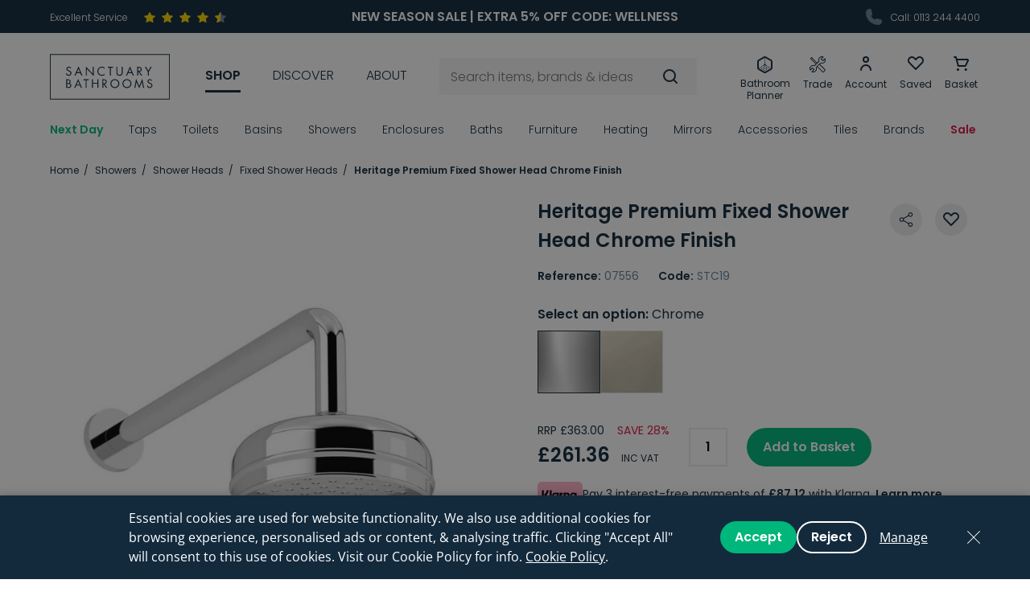

--- FILE ---
content_type: text/html; charset=UTF-8
request_url: https://www.sanctuary-bathrooms.co.uk/heritage-premium-fixed-shower-head-chrome-finish
body_size: 77347
content:
<!DOCTYPE html>
<!--[if lt IE 7]><html lang="en" class="no-js lt-ie10 lt-ie9 lt-ie8 lt-ie7"><![endif]-->
<!--[if IE 7]><html lang="en" class="no-js lt-ie10 lt-ie9 lt-ie8"><![endif]-->
<!--[if IE 8]><html lang="en" class="no-js lt-ie10 lt-ie9"><![endif]-->
<!--[if IE 9]><html lang="en" class="no-js lt-ie10"><![endif]-->
<!--[if gt IE 9]><!--><html lang="en" class="no-js"><!--<![endif]--><head>
    <meta charset="utf-8">
<title>Heritage Premium Fixed Shower Head</title>

            <meta name="author"  content="Sanctuary Bathrooms" />
                <link rel="canonical"  href="https://www.sanctuary-bathrooms.co.uk/heritage-premium-fixed-shower-head-chrome-finish" />
                <meta property="og:locale"  content="en_GB" />
                <meta property="og:site_name"  content="Sanctuary Bathrooms" />
                <meta property="og:url"  content="https://www.sanctuary-bathrooms.co.uk/heritage-premium-fixed-shower-head-chrome-finish" />
                <meta name="twitter:card"  content="summary" />
                <meta name="description"  content="This traditional Heritage Premium Fixed Shower Head comes in a chrome finish and works well with all one or two outlet recessed Heritage showers. In Stock. Competitive Delivery." />
                <meta property="og:type"  content="article" />
                    <meta property="og:title"  content="Heritage Premium Fixed Shower Head" />
                <meta property="og:description"  content="This traditional Heritage Premium Fixed Shower Head comes in a chrome finish and works well with all one or two outlet recessed Heritage showers. In Stock. Competitive Delivery." />
                <meta name="twitter:title"  content="Heritage Premium Fixed Shower Head" />
                <meta name="twitter:description"  content="This traditional Heritage Premium Fixed Shower Head comes in a chrome finish and works well with all one or two outlet recessed Heritage showers. In Stock. Competitive Delivery." />
    


<meta name="viewport" content="width=device-width, initial-scale=1, minimum-scale=1, maximum-scale=5">
<meta name="fixtuur-client-id" content="4efbf934-29da-41b9-a4b6-95b42a8bd028">

<link rel="apple-touch-icon" sizes="180x180" href="/themes/sanctuary/assets/favicons/apple-touch-icon.png">
<link rel="icon" type="image/png" sizes="32x32" href="/themes/sanctuary/assets/favicons/favicon-32x32.png">
<link rel="icon" type="image/png" sizes="16x16" href="/themes/sanctuary/assets/favicons/favicon-16x16.png">
<link rel="manifest" href="/themes/sanctuary/assets/favicons/site.webmanifest">
<link rel="mask-icon" href="/themes/sanctuary/assets/favicons/safari-pinned-tab.svg" color="#132a3d">
<link rel="shortcut icon" href="/themes/sanctuary/assets/favicons/favicon.ico">
<meta name="msapplication-TileColor" content="#132a3d">
<meta name="msapplication-config" content="/themes/sanctuary/assets/favicons/browserconfig.xml">
<meta name="theme-color" content="#132a3d">
<link rel="preload"  fetchpriority="high" as="font" href="/themes/sanctuary/assets/fonts/Poppins-Light.ttf" type="font/ttf" crossorigin>
<link rel="preload"  fetchpriority="high" as="font" href="/themes/sanctuary/assets/fonts/Poppins-Regular.ttf" type="font/ttf" crossorigin>
<link rel="preload"  fetchpriority="high" as="font" href="/themes/sanctuary/assets/fonts/Poppins-SemiBold.ttf" type="font/ttf" crossorigin>
    <style>:root{--bs-gutter-x:1.5rem}.content-horizontal-scroll::-webkit-scrollbar,.tabs-nav::-webkit-scrollbar{height:3px}.content-horizontal-scroll::-webkit-scrollbar-track,.tabs-nav::-webkit-scrollbar-track{background:rgba(0,0,0,0.1);border-radius:10px}.content-horizontal-scroll::-webkit-scrollbar-thumb,.tabs-nav::-webkit-scrollbar-thumb{border-radius:10px;background:#b7b7b7}.header-top-nav,.header-icon-nav,.header-nav>ul,.breadcrumbs,.header-nav-sub-list{list-style-type:none;padding:0}.header-top-nav>li,.header-icon-nav>li,.header-nav>ul>li,.breadcrumbs>li{display:inline-block}/*! * Bootstrap Grid v5.3.7 (https://getbootstrap.com/) * Copyright 2011-2025 The Bootstrap Authors * Licensed under MIT (https://github.com/twbs/bootstrap/blob/main/LICENSE) */ .container, .container-fluid, .container-sm, .container-md, .container-lg, .container-xl, .container-xxl, .container-xxxl, .container-xxxxl{--bs-gutter-x:1.5rem;--bs-gutter-y:0;width:100%;padding-right:calc(var(--bs-gutter-x) * .5);padding-left:calc(var(--bs-gutter-x) * .5);margin-right:auto;margin-left:auto}@media (min-width:576px){.container,.container-sm{max-width:540px}}@media (min-width:768px){.container,.container-sm,.container-md{max-width:720px}}@media (min-width:992px){.container,.container-sm,.container-md,.container-lg{max-width:960px}}@media (min-width:1200px){.container,.container-sm,.container-md,.container-lg,.container-xl{max-width:1180px}}@media (min-width:1364px){.container,.container-sm,.container-md,.container-lg,.container-xl,.container-xxl{max-width:1344px}}@media (min-width:1620px){.container,.container-sm,.container-md,.container-lg,.container-xl,.container-xxl,.container-xxxl{max-width:1600px}}@media (min-width:2000px){.container,.container-sm,.container-md,.container-lg,.container-xl,.container-xxl,.container-xxxl,.container-xxxxl{max-width:1900px}}:root{--bs-breakpoint-xs:0;--bs-breakpoint-sm:576px;--bs-breakpoint-md:768px;--bs-breakpoint-lg:992px;--bs-breakpoint-xl:1200px;--bs-breakpoint-xxl:1364px;--bs-breakpoint-xxxl:1620px;--bs-breakpoint-xxxxl:2000px}.row{--bs-gutter-x:1.5rem;--bs-gutter-y:0;display:flex;flex-wrap:wrap;margin-top:calc(-1 * var(--bs-gutter-y));margin-right:calc(-.5 * var(--bs-gutter-x));margin-left:calc(-.5 * var(--bs-gutter-x))}.row>*{box-sizing:border-box;flex-shrink:0;width:100%;max-width:100%;padding-right:calc(var(--bs-gutter-x) * .5);padding-left:calc(var(--bs-gutter-x) * .5);margin-top:var(--bs-gutter-y)}.col{flex:1 0 0}.row-cols-auto>*{flex:0 0 auto;width:auto}.row-cols-1>*{flex:0 0 auto;width:100%}.row-cols-2>*{flex:0 0 auto;width:50%}.row-cols-3>*{flex:0 0 auto;width:33.33333%}.row-cols-4>*{flex:0 0 auto;width:25%}.row-cols-5>*{flex:0 0 auto;width:20%}.row-cols-6>*{flex:0 0 auto;width:16.66667%}.col-auto{flex:0 0 auto;width:auto}.col-1{flex:0 0 auto;width:4.16667%}.col-2{flex:0 0 auto;width:8.33333%}.col-3{flex:0 0 auto;width:12.5%}.col-4{flex:0 0 auto;width:16.66667%}.col-5{flex:0 0 auto;width:20.83333%}.col-6{flex:0 0 auto;width:25%}.col-7{flex:0 0 auto;width:29.16667%}.col-8{flex:0 0 auto;width:33.33333%}.col-9{flex:0 0 auto;width:37.5%}.col-10{flex:0 0 auto;width:41.66667%}.col-11{flex:0 0 auto;width:45.83333%}.col-12{flex:0 0 auto;width:50%}.col-13{flex:0 0 auto;width:54.16667%}.col-14{flex:0 0 auto;width:58.33333%}.col-15{flex:0 0 auto;width:62.5%}.col-16{flex:0 0 auto;width:66.66667%}.col-17{flex:0 0 auto;width:70.83333%}.col-18{flex:0 0 auto;width:75%}.col-19{flex:0 0 auto;width:79.16667%}.col-20{flex:0 0 auto;width:83.33333%}.col-21{flex:0 0 auto;width:87.5%}.col-22{flex:0 0 auto;width:91.66667%}.col-23{flex:0 0 auto;width:95.83333%}.col-24{flex:0 0 auto;width:100%}.offset-1{margin-left:4.16667%}.offset-2{margin-left:8.33333%}.offset-3{margin-left:12.5%}.offset-4{margin-left:16.66667%}.offset-5{margin-left:20.83333%}.offset-6{margin-left:25%}.offset-7{margin-left:29.16667%}.offset-8{margin-left:33.33333%}.offset-9{margin-left:37.5%}.offset-10{margin-left:41.66667%}.offset-11{margin-left:45.83333%}.offset-12{margin-left:50%}.offset-13{margin-left:54.16667%}.offset-14{margin-left:58.33333%}.offset-15{margin-left:62.5%}.offset-16{margin-left:66.66667%}.offset-17{margin-left:70.83333%}.offset-18{margin-left:75%}.offset-19{margin-left:79.16667%}.offset-20{margin-left:83.33333%}.offset-21{margin-left:87.5%}.offset-22{margin-left:91.66667%}.offset-23{margin-left:95.83333%}.g-0, .gx-0{--bs-gutter-x:0}.g-0, .gy-0{--bs-gutter-y:0}@media (min-width:576px){.col-sm{flex:1 0 0}.row-cols-sm-auto>*{flex:0 0 auto;width:auto}.row-cols-sm-1>*{flex:0 0 auto;width:100%}.row-cols-sm-2>*{flex:0 0 auto;width:50%}.row-cols-sm-3>*{flex:0 0 auto;width:33.33333%}.row-cols-sm-4>*{flex:0 0 auto;width:25%}.row-cols-sm-5>*{flex:0 0 auto;width:20%}.row-cols-sm-6>*{flex:0 0 auto;width:16.66667%}.col-sm-auto{flex:0 0 auto;width:auto}.col-sm-1{flex:0 0 auto;width:4.16667%}.col-sm-2{flex:0 0 auto;width:8.33333%}.col-sm-3{flex:0 0 auto;width:12.5%}.col-sm-4{flex:0 0 auto;width:16.66667%}.col-sm-5{flex:0 0 auto;width:20.83333%}.col-sm-6{flex:0 0 auto;width:25%}.col-sm-7{flex:0 0 auto;width:29.16667%}.col-sm-8{flex:0 0 auto;width:33.33333%}.col-sm-9{flex:0 0 auto;width:37.5%}.col-sm-10{flex:0 0 auto;width:41.66667%}.col-sm-11{flex:0 0 auto;width:45.83333%}.col-sm-12{flex:0 0 auto;width:50%}.col-sm-13{flex:0 0 auto;width:54.16667%}.col-sm-14{flex:0 0 auto;width:58.33333%}.col-sm-15{flex:0 0 auto;width:62.5%}.col-sm-16{flex:0 0 auto;width:66.66667%}.col-sm-17{flex:0 0 auto;width:70.83333%}.col-sm-18{flex:0 0 auto;width:75%}.col-sm-19{flex:0 0 auto;width:79.16667%}.col-sm-20{flex:0 0 auto;width:83.33333%}.col-sm-21{flex:0 0 auto;width:87.5%}.col-sm-22{flex:0 0 auto;width:91.66667%}.col-sm-23{flex:0 0 auto;width:95.83333%}.col-sm-24{flex:0 0 auto;width:100%}.offset-sm-0{margin-left:0}.offset-sm-1{margin-left:4.16667%}.offset-sm-2{margin-left:8.33333%}.offset-sm-3{margin-left:12.5%}.offset-sm-4{margin-left:16.66667%}.offset-sm-5{margin-left:20.83333%}.offset-sm-6{margin-left:25%}.offset-sm-7{margin-left:29.16667%}.offset-sm-8{margin-left:33.33333%}.offset-sm-9{margin-left:37.5%}.offset-sm-10{margin-left:41.66667%}.offset-sm-11{margin-left:45.83333%}.offset-sm-12{margin-left:50%}.offset-sm-13{margin-left:54.16667%}.offset-sm-14{margin-left:58.33333%}.offset-sm-15{margin-left:62.5%}.offset-sm-16{margin-left:66.66667%}.offset-sm-17{margin-left:70.83333%}.offset-sm-18{margin-left:75%}.offset-sm-19{margin-left:79.16667%}.offset-sm-20{margin-left:83.33333%}.offset-sm-21{margin-left:87.5%}.offset-sm-22{margin-left:91.66667%}.offset-sm-23{margin-left:95.83333%}.g-sm-0,.gx-sm-0{--bs-gutter-x:0}.g-sm-0,.gy-sm-0{--bs-gutter-y:0}}@media (min-width:768px){.col-md{flex:1 0 0}.row-cols-md-auto>*{flex:0 0 auto;width:auto}.row-cols-md-1>*{flex:0 0 auto;width:100%}.row-cols-md-2>*{flex:0 0 auto;width:50%}.row-cols-md-3>*{flex:0 0 auto;width:33.33333%}.row-cols-md-4>*{flex:0 0 auto;width:25%}.row-cols-md-5>*{flex:0 0 auto;width:20%}.row-cols-md-6>*{flex:0 0 auto;width:16.66667%}.col-md-auto{flex:0 0 auto;width:auto}.col-md-1{flex:0 0 auto;width:4.16667%}.col-md-2{flex:0 0 auto;width:8.33333%}.col-md-3{flex:0 0 auto;width:12.5%}.col-md-4{flex:0 0 auto;width:16.66667%}.col-md-5{flex:0 0 auto;width:20.83333%}.col-md-6{flex:0 0 auto;width:25%}.col-md-7{flex:0 0 auto;width:29.16667%}.col-md-8{flex:0 0 auto;width:33.33333%}.col-md-9{flex:0 0 auto;width:37.5%}.col-md-10{flex:0 0 auto;width:41.66667%}.col-md-11{flex:0 0 auto;width:45.83333%}.col-md-12{flex:0 0 auto;width:50%}.col-md-13{flex:0 0 auto;width:54.16667%}.col-md-14{flex:0 0 auto;width:58.33333%}.col-md-15{flex:0 0 auto;width:62.5%}.col-md-16{flex:0 0 auto;width:66.66667%}.col-md-17{flex:0 0 auto;width:70.83333%}.col-md-18{flex:0 0 auto;width:75%}.col-md-19{flex:0 0 auto;width:79.16667%}.col-md-20{flex:0 0 auto;width:83.33333%}.col-md-21{flex:0 0 auto;width:87.5%}.col-md-22{flex:0 0 auto;width:91.66667%}.col-md-23{flex:0 0 auto;width:95.83333%}.col-md-24{flex:0 0 auto;width:100%}.offset-md-0{margin-left:0}.offset-md-1{margin-left:4.16667%}.offset-md-2{margin-left:8.33333%}.offset-md-3{margin-left:12.5%}.offset-md-4{margin-left:16.66667%}.offset-md-5{margin-left:20.83333%}.offset-md-6{margin-left:25%}.offset-md-7{margin-left:29.16667%}.offset-md-8{margin-left:33.33333%}.offset-md-9{margin-left:37.5%}.offset-md-10{margin-left:41.66667%}.offset-md-11{margin-left:45.83333%}.offset-md-12{margin-left:50%}.offset-md-13{margin-left:54.16667%}.offset-md-14{margin-left:58.33333%}.offset-md-15{margin-left:62.5%}.offset-md-16{margin-left:66.66667%}.offset-md-17{margin-left:70.83333%}.offset-md-18{margin-left:75%}.offset-md-19{margin-left:79.16667%}.offset-md-20{margin-left:83.33333%}.offset-md-21{margin-left:87.5%}.offset-md-22{margin-left:91.66667%}.offset-md-23{margin-left:95.83333%}.g-md-0,.gx-md-0{--bs-gutter-x:0}.g-md-0,.gy-md-0{--bs-gutter-y:0}}@media (min-width:992px){.col-lg{flex:1 0 0}.row-cols-lg-auto>*{flex:0 0 auto;width:auto}.row-cols-lg-1>*{flex:0 0 auto;width:100%}.row-cols-lg-2>*{flex:0 0 auto;width:50%}.row-cols-lg-3>*{flex:0 0 auto;width:33.33333%}.row-cols-lg-4>*{flex:0 0 auto;width:25%}.row-cols-lg-5>*{flex:0 0 auto;width:20%}.row-cols-lg-6>*{flex:0 0 auto;width:16.66667%}.col-lg-auto{flex:0 0 auto;width:auto}.col-lg-1{flex:0 0 auto;width:4.16667%}.col-lg-2{flex:0 0 auto;width:8.33333%}.col-lg-3{flex:0 0 auto;width:12.5%}.col-lg-4{flex:0 0 auto;width:16.66667%}.col-lg-5{flex:0 0 auto;width:20.83333%}.col-lg-6{flex:0 0 auto;width:25%}.col-lg-7{flex:0 0 auto;width:29.16667%}.col-lg-8{flex:0 0 auto;width:33.33333%}.col-lg-9{flex:0 0 auto;width:37.5%}.col-lg-10{flex:0 0 auto;width:41.66667%}.col-lg-11{flex:0 0 auto;width:45.83333%}.col-lg-12{flex:0 0 auto;width:50%}.col-lg-13{flex:0 0 auto;width:54.16667%}.col-lg-14{flex:0 0 auto;width:58.33333%}.col-lg-15{flex:0 0 auto;width:62.5%}.col-lg-16{flex:0 0 auto;width:66.66667%}.col-lg-17{flex:0 0 auto;width:70.83333%}.col-lg-18{flex:0 0 auto;width:75%}.col-lg-19{flex:0 0 auto;width:79.16667%}.col-lg-20{flex:0 0 auto;width:83.33333%}.col-lg-21{flex:0 0 auto;width:87.5%}.col-lg-22{flex:0 0 auto;width:91.66667%}.col-lg-23{flex:0 0 auto;width:95.83333%}.col-lg-24{flex:0 0 auto;width:100%}.offset-lg-0{margin-left:0}.offset-lg-1{margin-left:4.16667%}.offset-lg-2{margin-left:8.33333%}.offset-lg-3{margin-left:12.5%}.offset-lg-4{margin-left:16.66667%}.offset-lg-5{margin-left:20.83333%}.offset-lg-6{margin-left:25%}.offset-lg-7{margin-left:29.16667%}.offset-lg-8{margin-left:33.33333%}.offset-lg-9{margin-left:37.5%}.offset-lg-10{margin-left:41.66667%}.offset-lg-11{margin-left:45.83333%}.offset-lg-12{margin-left:50%}.offset-lg-13{margin-left:54.16667%}.offset-lg-14{margin-left:58.33333%}.offset-lg-15{margin-left:62.5%}.offset-lg-16{margin-left:66.66667%}.offset-lg-17{margin-left:70.83333%}.offset-lg-18{margin-left:75%}.offset-lg-19{margin-left:79.16667%}.offset-lg-20{margin-left:83.33333%}.offset-lg-21{margin-left:87.5%}.offset-lg-22{margin-left:91.66667%}.offset-lg-23{margin-left:95.83333%}.g-lg-0,.gx-lg-0{--bs-gutter-x:0}.g-lg-0,.gy-lg-0{--bs-gutter-y:0}}@media (min-width:1200px){.col-xl{flex:1 0 0}.row-cols-xl-auto>*{flex:0 0 auto;width:auto}.row-cols-xl-1>*{flex:0 0 auto;width:100%}.row-cols-xl-2>*{flex:0 0 auto;width:50%}.row-cols-xl-3>*{flex:0 0 auto;width:33.33333%}.row-cols-xl-4>*{flex:0 0 auto;width:25%}.row-cols-xl-5>*{flex:0 0 auto;width:20%}.row-cols-xl-6>*{flex:0 0 auto;width:16.66667%}.col-xl-auto{flex:0 0 auto;width:auto}.col-xl-1{flex:0 0 auto;width:4.16667%}.col-xl-2{flex:0 0 auto;width:8.33333%}.col-xl-3{flex:0 0 auto;width:12.5%}.col-xl-4{flex:0 0 auto;width:16.66667%}.col-xl-5{flex:0 0 auto;width:20.83333%}.col-xl-6{flex:0 0 auto;width:25%}.col-xl-7{flex:0 0 auto;width:29.16667%}.col-xl-8{flex:0 0 auto;width:33.33333%}.col-xl-9{flex:0 0 auto;width:37.5%}.col-xl-10{flex:0 0 auto;width:41.66667%}.col-xl-11{flex:0 0 auto;width:45.83333%}.col-xl-12{flex:0 0 auto;width:50%}.col-xl-13{flex:0 0 auto;width:54.16667%}.col-xl-14{flex:0 0 auto;width:58.33333%}.col-xl-15{flex:0 0 auto;width:62.5%}.col-xl-16{flex:0 0 auto;width:66.66667%}.col-xl-17{flex:0 0 auto;width:70.83333%}.col-xl-18{flex:0 0 auto;width:75%}.col-xl-19{flex:0 0 auto;width:79.16667%}.col-xl-20{flex:0 0 auto;width:83.33333%}.col-xl-21{flex:0 0 auto;width:87.5%}.col-xl-22{flex:0 0 auto;width:91.66667%}.col-xl-23{flex:0 0 auto;width:95.83333%}.col-xl-24{flex:0 0 auto;width:100%}.offset-xl-0{margin-left:0}.offset-xl-1{margin-left:4.16667%}.offset-xl-2{margin-left:8.33333%}.offset-xl-3{margin-left:12.5%}.offset-xl-4{margin-left:16.66667%}.offset-xl-5{margin-left:20.83333%}.offset-xl-6{margin-left:25%}.offset-xl-7{margin-left:29.16667%}.offset-xl-8{margin-left:33.33333%}.offset-xl-9{margin-left:37.5%}.offset-xl-10{margin-left:41.66667%}.offset-xl-11{margin-left:45.83333%}.offset-xl-12{margin-left:50%}.offset-xl-13{margin-left:54.16667%}.offset-xl-14{margin-left:58.33333%}.offset-xl-15{margin-left:62.5%}.offset-xl-16{margin-left:66.66667%}.offset-xl-17{margin-left:70.83333%}.offset-xl-18{margin-left:75%}.offset-xl-19{margin-left:79.16667%}.offset-xl-20{margin-left:83.33333%}.offset-xl-21{margin-left:87.5%}.offset-xl-22{margin-left:91.66667%}.offset-xl-23{margin-left:95.83333%}.g-xl-0,.gx-xl-0{--bs-gutter-x:0}.g-xl-0,.gy-xl-0{--bs-gutter-y:0}}@media (min-width:1364px){.col-xxl{flex:1 0 0}.row-cols-xxl-auto>*{flex:0 0 auto;width:auto}.row-cols-xxl-1>*{flex:0 0 auto;width:100%}.row-cols-xxl-2>*{flex:0 0 auto;width:50%}.row-cols-xxl-3>*{flex:0 0 auto;width:33.33333%}.row-cols-xxl-4>*{flex:0 0 auto;width:25%}.row-cols-xxl-5>*{flex:0 0 auto;width:20%}.row-cols-xxl-6>*{flex:0 0 auto;width:16.66667%}.col-xxl-auto{flex:0 0 auto;width:auto}.col-xxl-1{flex:0 0 auto;width:4.16667%}.col-xxl-2{flex:0 0 auto;width:8.33333%}.col-xxl-3{flex:0 0 auto;width:12.5%}.col-xxl-4{flex:0 0 auto;width:16.66667%}.col-xxl-5{flex:0 0 auto;width:20.83333%}.col-xxl-6{flex:0 0 auto;width:25%}.col-xxl-7{flex:0 0 auto;width:29.16667%}.col-xxl-8{flex:0 0 auto;width:33.33333%}.col-xxl-9{flex:0 0 auto;width:37.5%}.col-xxl-10{flex:0 0 auto;width:41.66667%}.col-xxl-11{flex:0 0 auto;width:45.83333%}.col-xxl-12{flex:0 0 auto;width:50%}.col-xxl-13{flex:0 0 auto;width:54.16667%}.col-xxl-14{flex:0 0 auto;width:58.33333%}.col-xxl-15{flex:0 0 auto;width:62.5%}.col-xxl-16{flex:0 0 auto;width:66.66667%}.col-xxl-17{flex:0 0 auto;width:70.83333%}.col-xxl-18{flex:0 0 auto;width:75%}.col-xxl-19{flex:0 0 auto;width:79.16667%}.col-xxl-20{flex:0 0 auto;width:83.33333%}.col-xxl-21{flex:0 0 auto;width:87.5%}.col-xxl-22{flex:0 0 auto;width:91.66667%}.col-xxl-23{flex:0 0 auto;width:95.83333%}.col-xxl-24{flex:0 0 auto;width:100%}.offset-xxl-0{margin-left:0}.offset-xxl-1{margin-left:4.16667%}.offset-xxl-2{margin-left:8.33333%}.offset-xxl-3{margin-left:12.5%}.offset-xxl-4{margin-left:16.66667%}.offset-xxl-5{margin-left:20.83333%}.offset-xxl-6{margin-left:25%}.offset-xxl-7{margin-left:29.16667%}.offset-xxl-8{margin-left:33.33333%}.offset-xxl-9{margin-left:37.5%}.offset-xxl-10{margin-left:41.66667%}.offset-xxl-11{margin-left:45.83333%}.offset-xxl-12{margin-left:50%}.offset-xxl-13{margin-left:54.16667%}.offset-xxl-14{margin-left:58.33333%}.offset-xxl-15{margin-left:62.5%}.offset-xxl-16{margin-left:66.66667%}.offset-xxl-17{margin-left:70.83333%}.offset-xxl-18{margin-left:75%}.offset-xxl-19{margin-left:79.16667%}.offset-xxl-20{margin-left:83.33333%}.offset-xxl-21{margin-left:87.5%}.offset-xxl-22{margin-left:91.66667%}.offset-xxl-23{margin-left:95.83333%}.g-xxl-0,.gx-xxl-0{--bs-gutter-x:0}.g-xxl-0,.gy-xxl-0{--bs-gutter-y:0}}@media (min-width:1620px){.col-xxxl{flex:1 0 0}.row-cols-xxxl-auto>*{flex:0 0 auto;width:auto}.row-cols-xxxl-1>*{flex:0 0 auto;width:100%}.row-cols-xxxl-2>*{flex:0 0 auto;width:50%}.row-cols-xxxl-3>*{flex:0 0 auto;width:33.33333%}.row-cols-xxxl-4>*{flex:0 0 auto;width:25%}.row-cols-xxxl-5>*{flex:0 0 auto;width:20%}.row-cols-xxxl-6>*{flex:0 0 auto;width:16.66667%}.col-xxxl-auto{flex:0 0 auto;width:auto}.col-xxxl-1{flex:0 0 auto;width:4.16667%}.col-xxxl-2{flex:0 0 auto;width:8.33333%}.col-xxxl-3{flex:0 0 auto;width:12.5%}.col-xxxl-4{flex:0 0 auto;width:16.66667%}.col-xxxl-5{flex:0 0 auto;width:20.83333%}.col-xxxl-6{flex:0 0 auto;width:25%}.col-xxxl-7{flex:0 0 auto;width:29.16667%}.col-xxxl-8{flex:0 0 auto;width:33.33333%}.col-xxxl-9{flex:0 0 auto;width:37.5%}.col-xxxl-10{flex:0 0 auto;width:41.66667%}.col-xxxl-11{flex:0 0 auto;width:45.83333%}.col-xxxl-12{flex:0 0 auto;width:50%}.col-xxxl-13{flex:0 0 auto;width:54.16667%}.col-xxxl-14{flex:0 0 auto;width:58.33333%}.col-xxxl-15{flex:0 0 auto;width:62.5%}.col-xxxl-16{flex:0 0 auto;width:66.66667%}.col-xxxl-17{flex:0 0 auto;width:70.83333%}.col-xxxl-18{flex:0 0 auto;width:75%}.col-xxxl-19{flex:0 0 auto;width:79.16667%}.col-xxxl-20{flex:0 0 auto;width:83.33333%}.col-xxxl-21{flex:0 0 auto;width:87.5%}.col-xxxl-22{flex:0 0 auto;width:91.66667%}.col-xxxl-23{flex:0 0 auto;width:95.83333%}.col-xxxl-24{flex:0 0 auto;width:100%}.offset-xxxl-0{margin-left:0}.offset-xxxl-1{margin-left:4.16667%}.offset-xxxl-2{margin-left:8.33333%}.offset-xxxl-3{margin-left:12.5%}.offset-xxxl-4{margin-left:16.66667%}.offset-xxxl-5{margin-left:20.83333%}.offset-xxxl-6{margin-left:25%}.offset-xxxl-7{margin-left:29.16667%}.offset-xxxl-8{margin-left:33.33333%}.offset-xxxl-9{margin-left:37.5%}.offset-xxxl-10{margin-left:41.66667%}.offset-xxxl-11{margin-left:45.83333%}.offset-xxxl-12{margin-left:50%}.offset-xxxl-13{margin-left:54.16667%}.offset-xxxl-14{margin-left:58.33333%}.offset-xxxl-15{margin-left:62.5%}.offset-xxxl-16{margin-left:66.66667%}.offset-xxxl-17{margin-left:70.83333%}.offset-xxxl-18{margin-left:75%}.offset-xxxl-19{margin-left:79.16667%}.offset-xxxl-20{margin-left:83.33333%}.offset-xxxl-21{margin-left:87.5%}.offset-xxxl-22{margin-left:91.66667%}.offset-xxxl-23{margin-left:95.83333%}.g-xxxl-0,.gx-xxxl-0{--bs-gutter-x:0}.g-xxxl-0,.gy-xxxl-0{--bs-gutter-y:0}}@media (min-width:2000px){.col-xxxxl{flex:1 0 0}.row-cols-xxxxl-auto>*{flex:0 0 auto;width:auto}.row-cols-xxxxl-1>*{flex:0 0 auto;width:100%}.row-cols-xxxxl-2>*{flex:0 0 auto;width:50%}.row-cols-xxxxl-3>*{flex:0 0 auto;width:33.33333%}.row-cols-xxxxl-4>*{flex:0 0 auto;width:25%}.row-cols-xxxxl-5>*{flex:0 0 auto;width:20%}.row-cols-xxxxl-6>*{flex:0 0 auto;width:16.66667%}.col-xxxxl-auto{flex:0 0 auto;width:auto}.col-xxxxl-1{flex:0 0 auto;width:4.16667%}.col-xxxxl-2{flex:0 0 auto;width:8.33333%}.col-xxxxl-3{flex:0 0 auto;width:12.5%}.col-xxxxl-4{flex:0 0 auto;width:16.66667%}.col-xxxxl-5{flex:0 0 auto;width:20.83333%}.col-xxxxl-6{flex:0 0 auto;width:25%}.col-xxxxl-7{flex:0 0 auto;width:29.16667%}.col-xxxxl-8{flex:0 0 auto;width:33.33333%}.col-xxxxl-9{flex:0 0 auto;width:37.5%}.col-xxxxl-10{flex:0 0 auto;width:41.66667%}.col-xxxxl-11{flex:0 0 auto;width:45.83333%}.col-xxxxl-12{flex:0 0 auto;width:50%}.col-xxxxl-13{flex:0 0 auto;width:54.16667%}.col-xxxxl-14{flex:0 0 auto;width:58.33333%}.col-xxxxl-15{flex:0 0 auto;width:62.5%}.col-xxxxl-16{flex:0 0 auto;width:66.66667%}.col-xxxxl-17{flex:0 0 auto;width:70.83333%}.col-xxxxl-18{flex:0 0 auto;width:75%}.col-xxxxl-19{flex:0 0 auto;width:79.16667%}.col-xxxxl-20{flex:0 0 auto;width:83.33333%}.col-xxxxl-21{flex:0 0 auto;width:87.5%}.col-xxxxl-22{flex:0 0 auto;width:91.66667%}.col-xxxxl-23{flex:0 0 auto;width:95.83333%}.col-xxxxl-24{flex:0 0 auto;width:100%}.offset-xxxxl-0{margin-left:0}.offset-xxxxl-1{margin-left:4.16667%}.offset-xxxxl-2{margin-left:8.33333%}.offset-xxxxl-3{margin-left:12.5%}.offset-xxxxl-4{margin-left:16.66667%}.offset-xxxxl-5{margin-left:20.83333%}.offset-xxxxl-6{margin-left:25%}.offset-xxxxl-7{margin-left:29.16667%}.offset-xxxxl-8{margin-left:33.33333%}.offset-xxxxl-9{margin-left:37.5%}.offset-xxxxl-10{margin-left:41.66667%}.offset-xxxxl-11{margin-left:45.83333%}.offset-xxxxl-12{margin-left:50%}.offset-xxxxl-13{margin-left:54.16667%}.offset-xxxxl-14{margin-left:58.33333%}.offset-xxxxl-15{margin-left:62.5%}.offset-xxxxl-16{margin-left:66.66667%}.offset-xxxxl-17{margin-left:70.83333%}.offset-xxxxl-18{margin-left:75%}.offset-xxxxl-19{margin-left:79.16667%}.offset-xxxxl-20{margin-left:83.33333%}.offset-xxxxl-21{margin-left:87.5%}.offset-xxxxl-22{margin-left:91.66667%}.offset-xxxxl-23{margin-left:95.83333%}.g-xxxxl-0,.gx-xxxxl-0{--bs-gutter-x:0}.g-xxxxl-0,.gy-xxxxl-0{--bs-gutter-y:0}}.d-inline{display:inline !important}.d-inline-block{display:inline-block !important}.d-block{display:block !important}.d-grid{display:grid !important}.d-inline-grid{display:inline-grid !important}.d-table{display:table !important}.d-table-row{display:table-row !important}.d-table-cell{display:table-cell !important}.d-flex{display:flex !important}.d-inline-flex{display:inline-flex !important}.d-none{display:none !important}.flex-fill{flex:1 1 auto !important}.flex-row{flex-direction:row !important}.flex-column{flex-direction:column !important}.flex-row-reverse{flex-direction:row-reverse !important}.flex-column-reverse{flex-direction:column-reverse !important}.flex-grow-0{flex-grow:0 !important}.flex-grow-1{flex-grow:1 !important}.flex-shrink-0{flex-shrink:0 !important}.flex-shrink-1{flex-shrink:1 !important}.flex-wrap{flex-wrap:wrap !important}.flex-nowrap{flex-wrap:nowrap !important}.flex-wrap-reverse{flex-wrap:wrap-reverse !important}.justify-content-start{justify-content:flex-start !important}.justify-content-end{justify-content:flex-end !important}.justify-content-center{justify-content:center !important}.justify-content-between{justify-content:space-between !important}.justify-content-around{justify-content:space-around !important}.justify-content-evenly{justify-content:space-evenly !important}.align-items-start{align-items:flex-start !important}.align-items-end{align-items:flex-end !important}.align-items-center{align-items:center !important}.align-items-baseline{align-items:baseline !important}.align-items-stretch{align-items:stretch !important}.align-content-start{align-content:flex-start !important}.align-content-end{align-content:flex-end !important}.align-content-center{align-content:center !important}.align-content-between{align-content:space-between !important}.align-content-around{align-content:space-around !important}.align-content-stretch{align-content:stretch !important}.align-self-auto{align-self:auto !important}.align-self-start{align-self:flex-start !important}.align-self-end{align-self:flex-end !important}.align-self-center{align-self:center !important}.align-self-baseline{align-self:baseline !important}.align-self-stretch{align-self:stretch !important}.order-first{order:-1 !important}.order-0{order:0 !important}.order-1{order:1 !important}.order-2{order:2 !important}.order-3{order:3 !important}.order-4{order:4 !important}.order-5{order:5 !important}.order-last{order:6 !important}.m-0{margin:0 !important}.m-1{margin:0.25rem !important}.m-2{margin:0.5rem !important}.m-3{margin:1rem !important}.m-4{margin:1.5rem !important}.m-5{margin:2rem !important}.m-6{margin:2.5rem !important}.m-auto{margin:auto !important}.mx-0{margin-right:0 !important;margin-left:0 !important}.mx-1{margin-right:0.25rem !important;margin-left:0.25rem !important}.mx-2{margin-right:0.5rem !important;margin-left:0.5rem !important}.mx-3{margin-right:1rem !important;margin-left:1rem !important}.mx-4{margin-right:1.5rem !important;margin-left:1.5rem !important}.mx-5{margin-right:2rem !important;margin-left:2rem !important}.mx-6{margin-right:2.5rem !important;margin-left:2.5rem !important}.mx-auto{margin-right:auto !important;margin-left:auto !important}.my-0{margin-top:0 !important;margin-bottom:0 !important}.my-1{margin-top:0.25rem !important;margin-bottom:0.25rem !important}.my-2{margin-top:0.5rem !important;margin-bottom:0.5rem !important}.my-3{margin-top:1rem !important;margin-bottom:1rem !important}.my-4{margin-top:1.5rem !important;margin-bottom:1.5rem !important}.my-5{margin-top:2rem !important;margin-bottom:2rem !important}.my-6{margin-top:2.5rem !important;margin-bottom:2.5rem !important}.my-auto{margin-top:auto !important;margin-bottom:auto !important}.mt-0{margin-top:0 !important}.mt-1{margin-top:0.25rem !important}.mt-2{margin-top:0.5rem !important}.mt-3{margin-top:1rem !important}.mt-4{margin-top:1.5rem !important}.mt-5{margin-top:2rem !important}.mt-6{margin-top:2.5rem !important}.mt-auto{margin-top:auto !important}.me-0{margin-right:0 !important}.me-1{margin-right:0.25rem !important}.me-2{margin-right:0.5rem !important}.me-3{margin-right:1rem !important}.me-4{margin-right:1.5rem !important}.me-5{margin-right:2rem !important}.me-6{margin-right:2.5rem !important}.me-auto{margin-right:auto !important}.mb-0{margin-bottom:0 !important}.mb-1{margin-bottom:0.25rem !important}.mb-2{margin-bottom:0.5rem !important}.mb-3{margin-bottom:1rem !important}.mb-4{margin-bottom:1.5rem !important}.mb-5{margin-bottom:2rem !important}.mb-6{margin-bottom:2.5rem !important}.mb-auto{margin-bottom:auto !important}.ms-0{margin-left:0 !important}.ms-1{margin-left:0.25rem !important}.ms-2{margin-left:0.5rem !important}.ms-3{margin-left:1rem !important}.ms-4{margin-left:1.5rem !important}.ms-5{margin-left:2rem !important}.ms-6{margin-left:2.5rem !important}.ms-auto{margin-left:auto !important}.p-0{padding:0 !important}.p-1{padding:0.25rem !important}.p-2{padding:0.5rem !important}.p-3{padding:1rem !important}.p-4{padding:1.5rem !important}.p-5{padding:2rem !important}.p-6{padding:2.5rem !important}.px-0{padding-right:0 !important;padding-left:0 !important}.px-1{padding-right:0.25rem !important;padding-left:0.25rem !important}.px-2{padding-right:0.5rem !important;padding-left:0.5rem !important}.px-3{padding-right:1rem !important;padding-left:1rem !important}.px-4{padding-right:1.5rem !important;padding-left:1.5rem !important}.px-5{padding-right:2rem !important;padding-left:2rem !important}.px-6{padding-right:2.5rem !important;padding-left:2.5rem !important}.py-0{padding-top:0 !important;padding-bottom:0 !important}.py-1{padding-top:0.25rem !important;padding-bottom:0.25rem !important}.py-2{padding-top:0.5rem !important;padding-bottom:0.5rem !important}.py-3{padding-top:1rem !important;padding-bottom:1rem !important}.py-4{padding-top:1.5rem !important;padding-bottom:1.5rem !important}.py-5{padding-top:2rem !important;padding-bottom:2rem !important}.py-6{padding-top:2.5rem !important;padding-bottom:2.5rem !important}.pt-0{padding-top:0 !important}.pt-1{padding-top:0.25rem !important}.pt-2{padding-top:0.5rem !important}.pt-3{padding-top:1rem !important}.pt-4{padding-top:1.5rem !important}.pt-5{padding-top:2rem !important}.pt-6{padding-top:2.5rem !important}.pe-0{padding-right:0 !important}.pe-1{padding-right:0.25rem !important}.pe-2{padding-right:0.5rem !important}.pe-3{padding-right:1rem !important}.pe-4{padding-right:1.5rem !important}.pe-5{padding-right:2rem !important}.pe-6{padding-right:2.5rem !important}.pb-0{padding-bottom:0 !important}.pb-1{padding-bottom:0.25rem !important}.pb-2{padding-bottom:0.5rem !important}.pb-3{padding-bottom:1rem !important}.pb-4{padding-bottom:1.5rem !important}.pb-5{padding-bottom:2rem !important}.pb-6{padding-bottom:2.5rem !important}.ps-0{padding-left:0 !important}.ps-1{padding-left:0.25rem !important}.ps-2{padding-left:0.5rem !important}.ps-3{padding-left:1rem !important}.ps-4{padding-left:1.5rem !important}.ps-5{padding-left:2rem !important}.ps-6{padding-left:2.5rem !important}@media (min-width:576px){.d-sm-inline{display:inline !important}.d-sm-inline-block{display:inline-block !important}.d-sm-block{display:block !important}.d-sm-grid{display:grid !important}.d-sm-inline-grid{display:inline-grid !important}.d-sm-table{display:table !important}.d-sm-table-row{display:table-row !important}.d-sm-table-cell{display:table-cell !important}.d-sm-flex{display:flex !important}.d-sm-inline-flex{display:inline-flex !important}.d-sm-none{display:none !important}.flex-sm-fill{flex:1 1 auto !important}.flex-sm-row{flex-direction:row !important}.flex-sm-column{flex-direction:column !important}.flex-sm-row-reverse{flex-direction:row-reverse !important}.flex-sm-column-reverse{flex-direction:column-reverse !important}.flex-sm-grow-0{flex-grow:0 !important}.flex-sm-grow-1{flex-grow:1 !important}.flex-sm-shrink-0{flex-shrink:0 !important}.flex-sm-shrink-1{flex-shrink:1 !important}.flex-sm-wrap{flex-wrap:wrap !important}.flex-sm-nowrap{flex-wrap:nowrap !important}.flex-sm-wrap-reverse{flex-wrap:wrap-reverse !important}.justify-content-sm-start{justify-content:flex-start !important}.justify-content-sm-end{justify-content:flex-end !important}.justify-content-sm-center{justify-content:center !important}.justify-content-sm-between{justify-content:space-between !important}.justify-content-sm-around{justify-content:space-around !important}.justify-content-sm-evenly{justify-content:space-evenly !important}.align-items-sm-start{align-items:flex-start !important}.align-items-sm-end{align-items:flex-end !important}.align-items-sm-center{align-items:center !important}.align-items-sm-baseline{align-items:baseline !important}.align-items-sm-stretch{align-items:stretch !important}.align-content-sm-start{align-content:flex-start !important}.align-content-sm-end{align-content:flex-end !important}.align-content-sm-center{align-content:center !important}.align-content-sm-between{align-content:space-between !important}.align-content-sm-around{align-content:space-around !important}.align-content-sm-stretch{align-content:stretch !important}.align-self-sm-auto{align-self:auto !important}.align-self-sm-start{align-self:flex-start !important}.align-self-sm-end{align-self:flex-end !important}.align-self-sm-center{align-self:center !important}.align-self-sm-baseline{align-self:baseline !important}.align-self-sm-stretch{align-self:stretch !important}.order-sm-first{order:-1 !important}.order-sm-0{order:0 !important}.order-sm-1{order:1 !important}.order-sm-2{order:2 !important}.order-sm-3{order:3 !important}.order-sm-4{order:4 !important}.order-sm-5{order:5 !important}.order-sm-last{order:6 !important}.m-sm-0{margin:0 !important}.m-sm-1{margin:0.25rem !important}.m-sm-2{margin:0.5rem !important}.m-sm-3{margin:1rem !important}.m-sm-4{margin:1.5rem !important}.m-sm-5{margin:2rem !important}.m-sm-6{margin:2.5rem !important}.m-sm-auto{margin:auto !important}.mx-sm-0{margin-right:0 !important;margin-left:0 !important}.mx-sm-1{margin-right:0.25rem !important;margin-left:0.25rem !important}.mx-sm-2{margin-right:0.5rem !important;margin-left:0.5rem !important}.mx-sm-3{margin-right:1rem !important;margin-left:1rem !important}.mx-sm-4{margin-right:1.5rem !important;margin-left:1.5rem !important}.mx-sm-5{margin-right:2rem !important;margin-left:2rem !important}.mx-sm-6{margin-right:2.5rem !important;margin-left:2.5rem !important}.mx-sm-auto{margin-right:auto !important;margin-left:auto !important}.my-sm-0{margin-top:0 !important;margin-bottom:0 !important}.my-sm-1{margin-top:0.25rem !important;margin-bottom:0.25rem !important}.my-sm-2{margin-top:0.5rem !important;margin-bottom:0.5rem !important}.my-sm-3{margin-top:1rem !important;margin-bottom:1rem !important}.my-sm-4{margin-top:1.5rem !important;margin-bottom:1.5rem !important}.my-sm-5{margin-top:2rem !important;margin-bottom:2rem !important}.my-sm-6{margin-top:2.5rem !important;margin-bottom:2.5rem !important}.my-sm-auto{margin-top:auto !important;margin-bottom:auto !important}.mt-sm-0{margin-top:0 !important}.mt-sm-1{margin-top:0.25rem !important}.mt-sm-2{margin-top:0.5rem !important}.mt-sm-3{margin-top:1rem !important}.mt-sm-4{margin-top:1.5rem !important}.mt-sm-5{margin-top:2rem !important}.mt-sm-6{margin-top:2.5rem !important}.mt-sm-auto{margin-top:auto !important}.me-sm-0{margin-right:0 !important}.me-sm-1{margin-right:0.25rem !important}.me-sm-2{margin-right:0.5rem !important}.me-sm-3{margin-right:1rem !important}.me-sm-4{margin-right:1.5rem !important}.me-sm-5{margin-right:2rem !important}.me-sm-6{margin-right:2.5rem !important}.me-sm-auto{margin-right:auto !important}.mb-sm-0{margin-bottom:0 !important}.mb-sm-1{margin-bottom:0.25rem !important}.mb-sm-2{margin-bottom:0.5rem !important}.mb-sm-3{margin-bottom:1rem !important}.mb-sm-4{margin-bottom:1.5rem !important}.mb-sm-5{margin-bottom:2rem !important}.mb-sm-6{margin-bottom:2.5rem !important}.mb-sm-auto{margin-bottom:auto !important}.ms-sm-0{margin-left:0 !important}.ms-sm-1{margin-left:0.25rem !important}.ms-sm-2{margin-left:0.5rem !important}.ms-sm-3{margin-left:1rem !important}.ms-sm-4{margin-left:1.5rem !important}.ms-sm-5{margin-left:2rem !important}.ms-sm-6{margin-left:2.5rem !important}.ms-sm-auto{margin-left:auto !important}.p-sm-0{padding:0 !important}.p-sm-1{padding:0.25rem !important}.p-sm-2{padding:0.5rem !important}.p-sm-3{padding:1rem !important}.p-sm-4{padding:1.5rem !important}.p-sm-5{padding:2rem !important}.p-sm-6{padding:2.5rem !important}.px-sm-0{padding-right:0 !important;padding-left:0 !important}.px-sm-1{padding-right:0.25rem !important;padding-left:0.25rem !important}.px-sm-2{padding-right:0.5rem !important;padding-left:0.5rem !important}.px-sm-3{padding-right:1rem !important;padding-left:1rem !important}.px-sm-4{padding-right:1.5rem !important;padding-left:1.5rem !important}.px-sm-5{padding-right:2rem !important;padding-left:2rem !important}.px-sm-6{padding-right:2.5rem !important;padding-left:2.5rem !important}.py-sm-0{padding-top:0 !important;padding-bottom:0 !important}.py-sm-1{padding-top:0.25rem !important;padding-bottom:0.25rem !important}.py-sm-2{padding-top:0.5rem !important;padding-bottom:0.5rem !important}.py-sm-3{padding-top:1rem !important;padding-bottom:1rem !important}.py-sm-4{padding-top:1.5rem !important;padding-bottom:1.5rem !important}.py-sm-5{padding-top:2rem !important;padding-bottom:2rem !important}.py-sm-6{padding-top:2.5rem !important;padding-bottom:2.5rem !important}.pt-sm-0{padding-top:0 !important}.pt-sm-1{padding-top:0.25rem !important}.pt-sm-2{padding-top:0.5rem !important}.pt-sm-3{padding-top:1rem !important}.pt-sm-4{padding-top:1.5rem !important}.pt-sm-5{padding-top:2rem !important}.pt-sm-6{padding-top:2.5rem !important}.pe-sm-0{padding-right:0 !important}.pe-sm-1{padding-right:0.25rem !important}.pe-sm-2{padding-right:0.5rem !important}.pe-sm-3{padding-right:1rem !important}.pe-sm-4{padding-right:1.5rem !important}.pe-sm-5{padding-right:2rem !important}.pe-sm-6{padding-right:2.5rem !important}.pb-sm-0{padding-bottom:0 !important}.pb-sm-1{padding-bottom:0.25rem !important}.pb-sm-2{padding-bottom:0.5rem !important}.pb-sm-3{padding-bottom:1rem !important}.pb-sm-4{padding-bottom:1.5rem !important}.pb-sm-5{padding-bottom:2rem !important}.pb-sm-6{padding-bottom:2.5rem !important}.ps-sm-0{padding-left:0 !important}.ps-sm-1{padding-left:0.25rem !important}.ps-sm-2{padding-left:0.5rem !important}.ps-sm-3{padding-left:1rem !important}.ps-sm-4{padding-left:1.5rem !important}.ps-sm-5{padding-left:2rem !important}.ps-sm-6{padding-left:2.5rem !important}}@media (min-width:768px){.d-md-inline{display:inline !important}.d-md-inline-block{display:inline-block !important}.d-md-block{display:block !important}.d-md-grid{display:grid !important}.d-md-inline-grid{display:inline-grid !important}.d-md-table{display:table !important}.d-md-table-row{display:table-row !important}.d-md-table-cell{display:table-cell !important}.d-md-flex{display:flex !important}.d-md-inline-flex{display:inline-flex !important}.d-md-none{display:none !important}.flex-md-fill{flex:1 1 auto !important}.flex-md-row{flex-direction:row !important}.flex-md-column{flex-direction:column !important}.flex-md-row-reverse{flex-direction:row-reverse !important}.flex-md-column-reverse{flex-direction:column-reverse !important}.flex-md-grow-0{flex-grow:0 !important}.flex-md-grow-1{flex-grow:1 !important}.flex-md-shrink-0{flex-shrink:0 !important}.flex-md-shrink-1{flex-shrink:1 !important}.flex-md-wrap{flex-wrap:wrap !important}.flex-md-nowrap{flex-wrap:nowrap !important}.flex-md-wrap-reverse{flex-wrap:wrap-reverse !important}.justify-content-md-start{justify-content:flex-start !important}.justify-content-md-end{justify-content:flex-end !important}.justify-content-md-center{justify-content:center !important}.justify-content-md-between{justify-content:space-between !important}.justify-content-md-around{justify-content:space-around !important}.justify-content-md-evenly{justify-content:space-evenly !important}.align-items-md-start{align-items:flex-start !important}.align-items-md-end{align-items:flex-end !important}.align-items-md-center{align-items:center !important}.align-items-md-baseline{align-items:baseline !important}.align-items-md-stretch{align-items:stretch !important}.align-content-md-start{align-content:flex-start !important}.align-content-md-end{align-content:flex-end !important}.align-content-md-center{align-content:center !important}.align-content-md-between{align-content:space-between !important}.align-content-md-around{align-content:space-around !important}.align-content-md-stretch{align-content:stretch !important}.align-self-md-auto{align-self:auto !important}.align-self-md-start{align-self:flex-start !important}.align-self-md-end{align-self:flex-end !important}.align-self-md-center{align-self:center !important}.align-self-md-baseline{align-self:baseline !important}.align-self-md-stretch{align-self:stretch !important}.order-md-first{order:-1 !important}.order-md-0{order:0 !important}.order-md-1{order:1 !important}.order-md-2{order:2 !important}.order-md-3{order:3 !important}.order-md-4{order:4 !important}.order-md-5{order:5 !important}.order-md-last{order:6 !important}.m-md-0{margin:0 !important}.m-md-1{margin:0.25rem !important}.m-md-2{margin:0.5rem !important}.m-md-3{margin:1rem !important}.m-md-4{margin:1.5rem !important}.m-md-5{margin:2rem !important}.m-md-6{margin:2.5rem !important}.m-md-auto{margin:auto !important}.mx-md-0{margin-right:0 !important;margin-left:0 !important}.mx-md-1{margin-right:0.25rem !important;margin-left:0.25rem !important}.mx-md-2{margin-right:0.5rem !important;margin-left:0.5rem !important}.mx-md-3{margin-right:1rem !important;margin-left:1rem !important}.mx-md-4{margin-right:1.5rem !important;margin-left:1.5rem !important}.mx-md-5{margin-right:2rem !important;margin-left:2rem !important}.mx-md-6{margin-right:2.5rem !important;margin-left:2.5rem !important}.mx-md-auto{margin-right:auto !important;margin-left:auto !important}.my-md-0{margin-top:0 !important;margin-bottom:0 !important}.my-md-1{margin-top:0.25rem !important;margin-bottom:0.25rem !important}.my-md-2{margin-top:0.5rem !important;margin-bottom:0.5rem !important}.my-md-3{margin-top:1rem !important;margin-bottom:1rem !important}.my-md-4{margin-top:1.5rem !important;margin-bottom:1.5rem !important}.my-md-5{margin-top:2rem !important;margin-bottom:2rem !important}.my-md-6{margin-top:2.5rem !important;margin-bottom:2.5rem !important}.my-md-auto{margin-top:auto !important;margin-bottom:auto !important}.mt-md-0{margin-top:0 !important}.mt-md-1{margin-top:0.25rem !important}.mt-md-2{margin-top:0.5rem !important}.mt-md-3{margin-top:1rem !important}.mt-md-4{margin-top:1.5rem !important}.mt-md-5{margin-top:2rem !important}.mt-md-6{margin-top:2.5rem !important}.mt-md-auto{margin-top:auto !important}.me-md-0{margin-right:0 !important}.me-md-1{margin-right:0.25rem !important}.me-md-2{margin-right:0.5rem !important}.me-md-3{margin-right:1rem !important}.me-md-4{margin-right:1.5rem !important}.me-md-5{margin-right:2rem !important}.me-md-6{margin-right:2.5rem !important}.me-md-auto{margin-right:auto !important}.mb-md-0{margin-bottom:0 !important}.mb-md-1{margin-bottom:0.25rem !important}.mb-md-2{margin-bottom:0.5rem !important}.mb-md-3{margin-bottom:1rem !important}.mb-md-4{margin-bottom:1.5rem !important}.mb-md-5{margin-bottom:2rem !important}.mb-md-6{margin-bottom:2.5rem !important}.mb-md-auto{margin-bottom:auto !important}.ms-md-0{margin-left:0 !important}.ms-md-1{margin-left:0.25rem !important}.ms-md-2{margin-left:0.5rem !important}.ms-md-3{margin-left:1rem !important}.ms-md-4{margin-left:1.5rem !important}.ms-md-5{margin-left:2rem !important}.ms-md-6{margin-left:2.5rem !important}.ms-md-auto{margin-left:auto !important}.p-md-0{padding:0 !important}.p-md-1{padding:0.25rem !important}.p-md-2{padding:0.5rem !important}.p-md-3{padding:1rem !important}.p-md-4{padding:1.5rem !important}.p-md-5{padding:2rem !important}.p-md-6{padding:2.5rem !important}.px-md-0{padding-right:0 !important;padding-left:0 !important}.px-md-1{padding-right:0.25rem !important;padding-left:0.25rem !important}.px-md-2{padding-right:0.5rem !important;padding-left:0.5rem !important}.px-md-3{padding-right:1rem !important;padding-left:1rem !important}.px-md-4{padding-right:1.5rem !important;padding-left:1.5rem !important}.px-md-5{padding-right:2rem !important;padding-left:2rem !important}.px-md-6{padding-right:2.5rem !important;padding-left:2.5rem !important}.py-md-0{padding-top:0 !important;padding-bottom:0 !important}.py-md-1{padding-top:0.25rem !important;padding-bottom:0.25rem !important}.py-md-2{padding-top:0.5rem !important;padding-bottom:0.5rem !important}.py-md-3{padding-top:1rem !important;padding-bottom:1rem !important}.py-md-4{padding-top:1.5rem !important;padding-bottom:1.5rem !important}.py-md-5{padding-top:2rem !important;padding-bottom:2rem !important}.py-md-6{padding-top:2.5rem !important;padding-bottom:2.5rem !important}.pt-md-0{padding-top:0 !important}.pt-md-1{padding-top:0.25rem !important}.pt-md-2{padding-top:0.5rem !important}.pt-md-3{padding-top:1rem !important}.pt-md-4{padding-top:1.5rem !important}.pt-md-5{padding-top:2rem !important}.pt-md-6{padding-top:2.5rem !important}.pe-md-0{padding-right:0 !important}.pe-md-1{padding-right:0.25rem !important}.pe-md-2{padding-right:0.5rem !important}.pe-md-3{padding-right:1rem !important}.pe-md-4{padding-right:1.5rem !important}.pe-md-5{padding-right:2rem !important}.pe-md-6{padding-right:2.5rem !important}.pb-md-0{padding-bottom:0 !important}.pb-md-1{padding-bottom:0.25rem !important}.pb-md-2{padding-bottom:0.5rem !important}.pb-md-3{padding-bottom:1rem !important}.pb-md-4{padding-bottom:1.5rem !important}.pb-md-5{padding-bottom:2rem !important}.pb-md-6{padding-bottom:2.5rem !important}.ps-md-0{padding-left:0 !important}.ps-md-1{padding-left:0.25rem !important}.ps-md-2{padding-left:0.5rem !important}.ps-md-3{padding-left:1rem !important}.ps-md-4{padding-left:1.5rem !important}.ps-md-5{padding-left:2rem !important}.ps-md-6{padding-left:2.5rem !important}}@media (min-width:992px){.d-lg-inline{display:inline !important}.d-lg-inline-block{display:inline-block !important}.d-lg-block{display:block !important}.d-lg-grid{display:grid !important}.d-lg-inline-grid{display:inline-grid !important}.d-lg-table{display:table !important}.d-lg-table-row{display:table-row !important}.d-lg-table-cell{display:table-cell !important}.d-lg-flex{display:flex !important}.d-lg-inline-flex{display:inline-flex !important}.d-lg-none{display:none !important}.flex-lg-fill{flex:1 1 auto !important}.flex-lg-row{flex-direction:row !important}.flex-lg-column{flex-direction:column !important}.flex-lg-row-reverse{flex-direction:row-reverse !important}.flex-lg-column-reverse{flex-direction:column-reverse !important}.flex-lg-grow-0{flex-grow:0 !important}.flex-lg-grow-1{flex-grow:1 !important}.flex-lg-shrink-0{flex-shrink:0 !important}.flex-lg-shrink-1{flex-shrink:1 !important}.flex-lg-wrap{flex-wrap:wrap !important}.flex-lg-nowrap{flex-wrap:nowrap !important}.flex-lg-wrap-reverse{flex-wrap:wrap-reverse !important}.justify-content-lg-start{justify-content:flex-start !important}.justify-content-lg-end{justify-content:flex-end !important}.justify-content-lg-center{justify-content:center !important}.justify-content-lg-between{justify-content:space-between !important}.justify-content-lg-around{justify-content:space-around !important}.justify-content-lg-evenly{justify-content:space-evenly !important}.align-items-lg-start{align-items:flex-start !important}.align-items-lg-end{align-items:flex-end !important}.align-items-lg-center{align-items:center !important}.align-items-lg-baseline{align-items:baseline !important}.align-items-lg-stretch{align-items:stretch !important}.align-content-lg-start{align-content:flex-start !important}.align-content-lg-end{align-content:flex-end !important}.align-content-lg-center{align-content:center !important}.align-content-lg-between{align-content:space-between !important}.align-content-lg-around{align-content:space-around !important}.align-content-lg-stretch{align-content:stretch !important}.align-self-lg-auto{align-self:auto !important}.align-self-lg-start{align-self:flex-start !important}.align-self-lg-end{align-self:flex-end !important}.align-self-lg-center{align-self:center !important}.align-self-lg-baseline{align-self:baseline !important}.align-self-lg-stretch{align-self:stretch !important}.order-lg-first{order:-1 !important}.order-lg-0{order:0 !important}.order-lg-1{order:1 !important}.order-lg-2{order:2 !important}.order-lg-3{order:3 !important}.order-lg-4{order:4 !important}.order-lg-5{order:5 !important}.order-lg-last{order:6 !important}.m-lg-0{margin:0 !important}.m-lg-1{margin:0.25rem !important}.m-lg-2{margin:0.5rem !important}.m-lg-3{margin:1rem !important}.m-lg-4{margin:1.5rem !important}.m-lg-5{margin:2rem !important}.m-lg-6{margin:2.5rem !important}.m-lg-auto{margin:auto !important}.mx-lg-0{margin-right:0 !important;margin-left:0 !important}.mx-lg-1{margin-right:0.25rem !important;margin-left:0.25rem !important}.mx-lg-2{margin-right:0.5rem !important;margin-left:0.5rem !important}.mx-lg-3{margin-right:1rem !important;margin-left:1rem !important}.mx-lg-4{margin-right:1.5rem !important;margin-left:1.5rem !important}.mx-lg-5{margin-right:2rem !important;margin-left:2rem !important}.mx-lg-6{margin-right:2.5rem !important;margin-left:2.5rem !important}.mx-lg-auto{margin-right:auto !important;margin-left:auto !important}.my-lg-0{margin-top:0 !important;margin-bottom:0 !important}.my-lg-1{margin-top:0.25rem !important;margin-bottom:0.25rem !important}.my-lg-2{margin-top:0.5rem !important;margin-bottom:0.5rem !important}.my-lg-3{margin-top:1rem !important;margin-bottom:1rem !important}.my-lg-4{margin-top:1.5rem !important;margin-bottom:1.5rem !important}.my-lg-5{margin-top:2rem !important;margin-bottom:2rem !important}.my-lg-6{margin-top:2.5rem !important;margin-bottom:2.5rem !important}.my-lg-auto{margin-top:auto !important;margin-bottom:auto !important}.mt-lg-0{margin-top:0 !important}.mt-lg-1{margin-top:0.25rem !important}.mt-lg-2{margin-top:0.5rem !important}.mt-lg-3{margin-top:1rem !important}.mt-lg-4{margin-top:1.5rem !important}.mt-lg-5{margin-top:2rem !important}.mt-lg-6{margin-top:2.5rem !important}.mt-lg-auto{margin-top:auto !important}.me-lg-0{margin-right:0 !important}.me-lg-1{margin-right:0.25rem !important}.me-lg-2{margin-right:0.5rem !important}.me-lg-3{margin-right:1rem !important}.me-lg-4{margin-right:1.5rem !important}.me-lg-5{margin-right:2rem !important}.me-lg-6{margin-right:2.5rem !important}.me-lg-auto{margin-right:auto !important}.mb-lg-0{margin-bottom:0 !important}.mb-lg-1{margin-bottom:0.25rem !important}.mb-lg-2{margin-bottom:0.5rem !important}.mb-lg-3{margin-bottom:1rem !important}.mb-lg-4{margin-bottom:1.5rem !important}.mb-lg-5{margin-bottom:2rem !important}.mb-lg-6{margin-bottom:2.5rem !important}.mb-lg-auto{margin-bottom:auto !important}.ms-lg-0{margin-left:0 !important}.ms-lg-1{margin-left:0.25rem !important}.ms-lg-2{margin-left:0.5rem !important}.ms-lg-3{margin-left:1rem !important}.ms-lg-4{margin-left:1.5rem !important}.ms-lg-5{margin-left:2rem !important}.ms-lg-6{margin-left:2.5rem !important}.ms-lg-auto{margin-left:auto !important}.p-lg-0{padding:0 !important}.p-lg-1{padding:0.25rem !important}.p-lg-2{padding:0.5rem !important}.p-lg-3{padding:1rem !important}.p-lg-4{padding:1.5rem !important}.p-lg-5{padding:2rem !important}.p-lg-6{padding:2.5rem !important}.px-lg-0{padding-right:0 !important;padding-left:0 !important}.px-lg-1{padding-right:0.25rem !important;padding-left:0.25rem !important}.px-lg-2{padding-right:0.5rem !important;padding-left:0.5rem !important}.px-lg-3{padding-right:1rem !important;padding-left:1rem !important}.px-lg-4{padding-right:1.5rem !important;padding-left:1.5rem !important}.px-lg-5{padding-right:2rem !important;padding-left:2rem !important}.px-lg-6{padding-right:2.5rem !important;padding-left:2.5rem !important}.py-lg-0{padding-top:0 !important;padding-bottom:0 !important}.py-lg-1{padding-top:0.25rem !important;padding-bottom:0.25rem !important}.py-lg-2{padding-top:0.5rem !important;padding-bottom:0.5rem !important}.py-lg-3{padding-top:1rem !important;padding-bottom:1rem !important}.py-lg-4{padding-top:1.5rem !important;padding-bottom:1.5rem !important}.py-lg-5{padding-top:2rem !important;padding-bottom:2rem !important}.py-lg-6{padding-top:2.5rem !important;padding-bottom:2.5rem !important}.pt-lg-0{padding-top:0 !important}.pt-lg-1{padding-top:0.25rem !important}.pt-lg-2{padding-top:0.5rem !important}.pt-lg-3{padding-top:1rem !important}.pt-lg-4{padding-top:1.5rem !important}.pt-lg-5{padding-top:2rem !important}.pt-lg-6{padding-top:2.5rem !important}.pe-lg-0{padding-right:0 !important}.pe-lg-1{padding-right:0.25rem !important}.pe-lg-2{padding-right:0.5rem !important}.pe-lg-3{padding-right:1rem !important}.pe-lg-4{padding-right:1.5rem !important}.pe-lg-5{padding-right:2rem !important}.pe-lg-6{padding-right:2.5rem !important}.pb-lg-0{padding-bottom:0 !important}.pb-lg-1{padding-bottom:0.25rem !important}.pb-lg-2{padding-bottom:0.5rem !important}.pb-lg-3{padding-bottom:1rem !important}.pb-lg-4{padding-bottom:1.5rem !important}.pb-lg-5{padding-bottom:2rem !important}.pb-lg-6{padding-bottom:2.5rem !important}.ps-lg-0{padding-left:0 !important}.ps-lg-1{padding-left:0.25rem !important}.ps-lg-2{padding-left:0.5rem !important}.ps-lg-3{padding-left:1rem !important}.ps-lg-4{padding-left:1.5rem !important}.ps-lg-5{padding-left:2rem !important}.ps-lg-6{padding-left:2.5rem !important}}@media (min-width:1200px){.d-xl-inline{display:inline !important}.d-xl-inline-block{display:inline-block !important}.d-xl-block{display:block !important}.d-xl-grid{display:grid !important}.d-xl-inline-grid{display:inline-grid !important}.d-xl-table{display:table !important}.d-xl-table-row{display:table-row !important}.d-xl-table-cell{display:table-cell !important}.d-xl-flex{display:flex !important}.d-xl-inline-flex{display:inline-flex !important}.d-xl-none{display:none !important}.flex-xl-fill{flex:1 1 auto !important}.flex-xl-row{flex-direction:row !important}.flex-xl-column{flex-direction:column !important}.flex-xl-row-reverse{flex-direction:row-reverse !important}.flex-xl-column-reverse{flex-direction:column-reverse !important}.flex-xl-grow-0{flex-grow:0 !important}.flex-xl-grow-1{flex-grow:1 !important}.flex-xl-shrink-0{flex-shrink:0 !important}.flex-xl-shrink-1{flex-shrink:1 !important}.flex-xl-wrap{flex-wrap:wrap !important}.flex-xl-nowrap{flex-wrap:nowrap !important}.flex-xl-wrap-reverse{flex-wrap:wrap-reverse !important}.justify-content-xl-start{justify-content:flex-start !important}.justify-content-xl-end{justify-content:flex-end !important}.justify-content-xl-center{justify-content:center !important}.justify-content-xl-between{justify-content:space-between !important}.justify-content-xl-around{justify-content:space-around !important}.justify-content-xl-evenly{justify-content:space-evenly !important}.align-items-xl-start{align-items:flex-start !important}.align-items-xl-end{align-items:flex-end !important}.align-items-xl-center{align-items:center !important}.align-items-xl-baseline{align-items:baseline !important}.align-items-xl-stretch{align-items:stretch !important}.align-content-xl-start{align-content:flex-start !important}.align-content-xl-end{align-content:flex-end !important}.align-content-xl-center{align-content:center !important}.align-content-xl-between{align-content:space-between !important}.align-content-xl-around{align-content:space-around !important}.align-content-xl-stretch{align-content:stretch !important}.align-self-xl-auto{align-self:auto !important}.align-self-xl-start{align-self:flex-start !important}.align-self-xl-end{align-self:flex-end !important}.align-self-xl-center{align-self:center !important}.align-self-xl-baseline{align-self:baseline !important}.align-self-xl-stretch{align-self:stretch !important}.order-xl-first{order:-1 !important}.order-xl-0{order:0 !important}.order-xl-1{order:1 !important}.order-xl-2{order:2 !important}.order-xl-3{order:3 !important}.order-xl-4{order:4 !important}.order-xl-5{order:5 !important}.order-xl-last{order:6 !important}.m-xl-0{margin:0 !important}.m-xl-1{margin:0.25rem !important}.m-xl-2{margin:0.5rem !important}.m-xl-3{margin:1rem !important}.m-xl-4{margin:1.5rem !important}.m-xl-5{margin:2rem !important}.m-xl-6{margin:2.5rem !important}.m-xl-auto{margin:auto !important}.mx-xl-0{margin-right:0 !important;margin-left:0 !important}.mx-xl-1{margin-right:0.25rem !important;margin-left:0.25rem !important}.mx-xl-2{margin-right:0.5rem !important;margin-left:0.5rem !important}.mx-xl-3{margin-right:1rem !important;margin-left:1rem !important}.mx-xl-4{margin-right:1.5rem !important;margin-left:1.5rem !important}.mx-xl-5{margin-right:2rem !important;margin-left:2rem !important}.mx-xl-6{margin-right:2.5rem !important;margin-left:2.5rem !important}.mx-xl-auto{margin-right:auto !important;margin-left:auto !important}.my-xl-0{margin-top:0 !important;margin-bottom:0 !important}.my-xl-1{margin-top:0.25rem !important;margin-bottom:0.25rem !important}.my-xl-2{margin-top:0.5rem !important;margin-bottom:0.5rem !important}.my-xl-3{margin-top:1rem !important;margin-bottom:1rem !important}.my-xl-4{margin-top:1.5rem !important;margin-bottom:1.5rem !important}.my-xl-5{margin-top:2rem !important;margin-bottom:2rem !important}.my-xl-6{margin-top:2.5rem !important;margin-bottom:2.5rem !important}.my-xl-auto{margin-top:auto !important;margin-bottom:auto !important}.mt-xl-0{margin-top:0 !important}.mt-xl-1{margin-top:0.25rem !important}.mt-xl-2{margin-top:0.5rem !important}.mt-xl-3{margin-top:1rem !important}.mt-xl-4{margin-top:1.5rem !important}.mt-xl-5{margin-top:2rem !important}.mt-xl-6{margin-top:2.5rem !important}.mt-xl-auto{margin-top:auto !important}.me-xl-0{margin-right:0 !important}.me-xl-1{margin-right:0.25rem !important}.me-xl-2{margin-right:0.5rem !important}.me-xl-3{margin-right:1rem !important}.me-xl-4{margin-right:1.5rem !important}.me-xl-5{margin-right:2rem !important}.me-xl-6{margin-right:2.5rem !important}.me-xl-auto{margin-right:auto !important}.mb-xl-0{margin-bottom:0 !important}.mb-xl-1{margin-bottom:0.25rem !important}.mb-xl-2{margin-bottom:0.5rem !important}.mb-xl-3{margin-bottom:1rem !important}.mb-xl-4{margin-bottom:1.5rem !important}.mb-xl-5{margin-bottom:2rem !important}.mb-xl-6{margin-bottom:2.5rem !important}.mb-xl-auto{margin-bottom:auto !important}.ms-xl-0{margin-left:0 !important}.ms-xl-1{margin-left:0.25rem !important}.ms-xl-2{margin-left:0.5rem !important}.ms-xl-3{margin-left:1rem !important}.ms-xl-4{margin-left:1.5rem !important}.ms-xl-5{margin-left:2rem !important}.ms-xl-6{margin-left:2.5rem !important}.ms-xl-auto{margin-left:auto !important}.p-xl-0{padding:0 !important}.p-xl-1{padding:0.25rem !important}.p-xl-2{padding:0.5rem !important}.p-xl-3{padding:1rem !important}.p-xl-4{padding:1.5rem !important}.p-xl-5{padding:2rem !important}.p-xl-6{padding:2.5rem !important}.px-xl-0{padding-right:0 !important;padding-left:0 !important}.px-xl-1{padding-right:0.25rem !important;padding-left:0.25rem !important}.px-xl-2{padding-right:0.5rem !important;padding-left:0.5rem !important}.px-xl-3{padding-right:1rem !important;padding-left:1rem !important}.px-xl-4{padding-right:1.5rem !important;padding-left:1.5rem !important}.px-xl-5{padding-right:2rem !important;padding-left:2rem !important}.px-xl-6{padding-right:2.5rem !important;padding-left:2.5rem !important}.py-xl-0{padding-top:0 !important;padding-bottom:0 !important}.py-xl-1{padding-top:0.25rem !important;padding-bottom:0.25rem !important}.py-xl-2{padding-top:0.5rem !important;padding-bottom:0.5rem !important}.py-xl-3{padding-top:1rem !important;padding-bottom:1rem !important}.py-xl-4{padding-top:1.5rem !important;padding-bottom:1.5rem !important}.py-xl-5{padding-top:2rem !important;padding-bottom:2rem !important}.py-xl-6{padding-top:2.5rem !important;padding-bottom:2.5rem !important}.pt-xl-0{padding-top:0 !important}.pt-xl-1{padding-top:0.25rem !important}.pt-xl-2{padding-top:0.5rem !important}.pt-xl-3{padding-top:1rem !important}.pt-xl-4{padding-top:1.5rem !important}.pt-xl-5{padding-top:2rem !important}.pt-xl-6{padding-top:2.5rem !important}.pe-xl-0{padding-right:0 !important}.pe-xl-1{padding-right:0.25rem !important}.pe-xl-2{padding-right:0.5rem !important}.pe-xl-3{padding-right:1rem !important}.pe-xl-4{padding-right:1.5rem !important}.pe-xl-5{padding-right:2rem !important}.pe-xl-6{padding-right:2.5rem !important}.pb-xl-0{padding-bottom:0 !important}.pb-xl-1{padding-bottom:0.25rem !important}.pb-xl-2{padding-bottom:0.5rem !important}.pb-xl-3{padding-bottom:1rem !important}.pb-xl-4{padding-bottom:1.5rem !important}.pb-xl-5{padding-bottom:2rem !important}.pb-xl-6{padding-bottom:2.5rem !important}.ps-xl-0{padding-left:0 !important}.ps-xl-1{padding-left:0.25rem !important}.ps-xl-2{padding-left:0.5rem !important}.ps-xl-3{padding-left:1rem !important}.ps-xl-4{padding-left:1.5rem !important}.ps-xl-5{padding-left:2rem !important}.ps-xl-6{padding-left:2.5rem !important}}@media (min-width:1364px){.d-xxl-inline{display:inline !important}.d-xxl-inline-block{display:inline-block !important}.d-xxl-block{display:block !important}.d-xxl-grid{display:grid !important}.d-xxl-inline-grid{display:inline-grid !important}.d-xxl-table{display:table !important}.d-xxl-table-row{display:table-row !important}.d-xxl-table-cell{display:table-cell !important}.d-xxl-flex{display:flex !important}.d-xxl-inline-flex{display:inline-flex !important}.d-xxl-none{display:none !important}.flex-xxl-fill{flex:1 1 auto !important}.flex-xxl-row{flex-direction:row !important}.flex-xxl-column{flex-direction:column !important}.flex-xxl-row-reverse{flex-direction:row-reverse !important}.flex-xxl-column-reverse{flex-direction:column-reverse !important}.flex-xxl-grow-0{flex-grow:0 !important}.flex-xxl-grow-1{flex-grow:1 !important}.flex-xxl-shrink-0{flex-shrink:0 !important}.flex-xxl-shrink-1{flex-shrink:1 !important}.flex-xxl-wrap{flex-wrap:wrap !important}.flex-xxl-nowrap{flex-wrap:nowrap !important}.flex-xxl-wrap-reverse{flex-wrap:wrap-reverse !important}.justify-content-xxl-start{justify-content:flex-start !important}.justify-content-xxl-end{justify-content:flex-end !important}.justify-content-xxl-center{justify-content:center !important}.justify-content-xxl-between{justify-content:space-between !important}.justify-content-xxl-around{justify-content:space-around !important}.justify-content-xxl-evenly{justify-content:space-evenly !important}.align-items-xxl-start{align-items:flex-start !important}.align-items-xxl-end{align-items:flex-end !important}.align-items-xxl-center{align-items:center !important}.align-items-xxl-baseline{align-items:baseline !important}.align-items-xxl-stretch{align-items:stretch !important}.align-content-xxl-start{align-content:flex-start !important}.align-content-xxl-end{align-content:flex-end !important}.align-content-xxl-center{align-content:center !important}.align-content-xxl-between{align-content:space-between !important}.align-content-xxl-around{align-content:space-around !important}.align-content-xxl-stretch{align-content:stretch !important}.align-self-xxl-auto{align-self:auto !important}.align-self-xxl-start{align-self:flex-start !important}.align-self-xxl-end{align-self:flex-end !important}.align-self-xxl-center{align-self:center !important}.align-self-xxl-baseline{align-self:baseline !important}.align-self-xxl-stretch{align-self:stretch !important}.order-xxl-first{order:-1 !important}.order-xxl-0{order:0 !important}.order-xxl-1{order:1 !important}.order-xxl-2{order:2 !important}.order-xxl-3{order:3 !important}.order-xxl-4{order:4 !important}.order-xxl-5{order:5 !important}.order-xxl-last{order:6 !important}.m-xxl-0{margin:0 !important}.m-xxl-1{margin:0.25rem !important}.m-xxl-2{margin:0.5rem !important}.m-xxl-3{margin:1rem !important}.m-xxl-4{margin:1.5rem !important}.m-xxl-5{margin:2rem !important}.m-xxl-6{margin:2.5rem !important}.m-xxl-auto{margin:auto !important}.mx-xxl-0{margin-right:0 !important;margin-left:0 !important}.mx-xxl-1{margin-right:0.25rem !important;margin-left:0.25rem !important}.mx-xxl-2{margin-right:0.5rem !important;margin-left:0.5rem !important}.mx-xxl-3{margin-right:1rem !important;margin-left:1rem !important}.mx-xxl-4{margin-right:1.5rem !important;margin-left:1.5rem !important}.mx-xxl-5{margin-right:2rem !important;margin-left:2rem !important}.mx-xxl-6{margin-right:2.5rem !important;margin-left:2.5rem !important}.mx-xxl-auto{margin-right:auto !important;margin-left:auto !important}.my-xxl-0{margin-top:0 !important;margin-bottom:0 !important}.my-xxl-1{margin-top:0.25rem !important;margin-bottom:0.25rem !important}.my-xxl-2{margin-top:0.5rem !important;margin-bottom:0.5rem !important}.my-xxl-3{margin-top:1rem !important;margin-bottom:1rem !important}.my-xxl-4{margin-top:1.5rem !important;margin-bottom:1.5rem !important}.my-xxl-5{margin-top:2rem !important;margin-bottom:2rem !important}.my-xxl-6{margin-top:2.5rem !important;margin-bottom:2.5rem !important}.my-xxl-auto{margin-top:auto !important;margin-bottom:auto !important}.mt-xxl-0{margin-top:0 !important}.mt-xxl-1{margin-top:0.25rem !important}.mt-xxl-2{margin-top:0.5rem !important}.mt-xxl-3{margin-top:1rem !important}.mt-xxl-4{margin-top:1.5rem !important}.mt-xxl-5{margin-top:2rem !important}.mt-xxl-6{margin-top:2.5rem !important}.mt-xxl-auto{margin-top:auto !important}.me-xxl-0{margin-right:0 !important}.me-xxl-1{margin-right:0.25rem !important}.me-xxl-2{margin-right:0.5rem !important}.me-xxl-3{margin-right:1rem !important}.me-xxl-4{margin-right:1.5rem !important}.me-xxl-5{margin-right:2rem !important}.me-xxl-6{margin-right:2.5rem !important}.me-xxl-auto{margin-right:auto !important}.mb-xxl-0{margin-bottom:0 !important}.mb-xxl-1{margin-bottom:0.25rem !important}.mb-xxl-2{margin-bottom:0.5rem !important}.mb-xxl-3{margin-bottom:1rem !important}.mb-xxl-4{margin-bottom:1.5rem !important}.mb-xxl-5{margin-bottom:2rem !important}.mb-xxl-6{margin-bottom:2.5rem !important}.mb-xxl-auto{margin-bottom:auto !important}.ms-xxl-0{margin-left:0 !important}.ms-xxl-1{margin-left:0.25rem !important}.ms-xxl-2{margin-left:0.5rem !important}.ms-xxl-3{margin-left:1rem !important}.ms-xxl-4{margin-left:1.5rem !important}.ms-xxl-5{margin-left:2rem !important}.ms-xxl-6{margin-left:2.5rem !important}.ms-xxl-auto{margin-left:auto !important}.p-xxl-0{padding:0 !important}.p-xxl-1{padding:0.25rem !important}.p-xxl-2{padding:0.5rem !important}.p-xxl-3{padding:1rem !important}.p-xxl-4{padding:1.5rem !important}.p-xxl-5{padding:2rem !important}.p-xxl-6{padding:2.5rem !important}.px-xxl-0{padding-right:0 !important;padding-left:0 !important}.px-xxl-1{padding-right:0.25rem !important;padding-left:0.25rem !important}.px-xxl-2{padding-right:0.5rem !important;padding-left:0.5rem !important}.px-xxl-3{padding-right:1rem !important;padding-left:1rem !important}.px-xxl-4{padding-right:1.5rem !important;padding-left:1.5rem !important}.px-xxl-5{padding-right:2rem !important;padding-left:2rem !important}.px-xxl-6{padding-right:2.5rem !important;padding-left:2.5rem !important}.py-xxl-0{padding-top:0 !important;padding-bottom:0 !important}.py-xxl-1{padding-top:0.25rem !important;padding-bottom:0.25rem !important}.py-xxl-2{padding-top:0.5rem !important;padding-bottom:0.5rem !important}.py-xxl-3{padding-top:1rem !important;padding-bottom:1rem !important}.py-xxl-4{padding-top:1.5rem !important;padding-bottom:1.5rem !important}.py-xxl-5{padding-top:2rem !important;padding-bottom:2rem !important}.py-xxl-6{padding-top:2.5rem !important;padding-bottom:2.5rem !important}.pt-xxl-0{padding-top:0 !important}.pt-xxl-1{padding-top:0.25rem !important}.pt-xxl-2{padding-top:0.5rem !important}.pt-xxl-3{padding-top:1rem !important}.pt-xxl-4{padding-top:1.5rem !important}.pt-xxl-5{padding-top:2rem !important}.pt-xxl-6{padding-top:2.5rem !important}.pe-xxl-0{padding-right:0 !important}.pe-xxl-1{padding-right:0.25rem !important}.pe-xxl-2{padding-right:0.5rem !important}.pe-xxl-3{padding-right:1rem !important}.pe-xxl-4{padding-right:1.5rem !important}.pe-xxl-5{padding-right:2rem !important}.pe-xxl-6{padding-right:2.5rem !important}.pb-xxl-0{padding-bottom:0 !important}.pb-xxl-1{padding-bottom:0.25rem !important}.pb-xxl-2{padding-bottom:0.5rem !important}.pb-xxl-3{padding-bottom:1rem !important}.pb-xxl-4{padding-bottom:1.5rem !important}.pb-xxl-5{padding-bottom:2rem !important}.pb-xxl-6{padding-bottom:2.5rem !important}.ps-xxl-0{padding-left:0 !important}.ps-xxl-1{padding-left:0.25rem !important}.ps-xxl-2{padding-left:0.5rem !important}.ps-xxl-3{padding-left:1rem !important}.ps-xxl-4{padding-left:1.5rem !important}.ps-xxl-5{padding-left:2rem !important}.ps-xxl-6{padding-left:2.5rem !important}}@media (min-width:1620px){.d-xxxl-inline{display:inline !important}.d-xxxl-inline-block{display:inline-block !important}.d-xxxl-block{display:block !important}.d-xxxl-grid{display:grid !important}.d-xxxl-inline-grid{display:inline-grid !important}.d-xxxl-table{display:table !important}.d-xxxl-table-row{display:table-row !important}.d-xxxl-table-cell{display:table-cell !important}.d-xxxl-flex{display:flex !important}.d-xxxl-inline-flex{display:inline-flex !important}.d-xxxl-none{display:none !important}.flex-xxxl-fill{flex:1 1 auto !important}.flex-xxxl-row{flex-direction:row !important}.flex-xxxl-column{flex-direction:column !important}.flex-xxxl-row-reverse{flex-direction:row-reverse !important}.flex-xxxl-column-reverse{flex-direction:column-reverse !important}.flex-xxxl-grow-0{flex-grow:0 !important}.flex-xxxl-grow-1{flex-grow:1 !important}.flex-xxxl-shrink-0{flex-shrink:0 !important}.flex-xxxl-shrink-1{flex-shrink:1 !important}.flex-xxxl-wrap{flex-wrap:wrap !important}.flex-xxxl-nowrap{flex-wrap:nowrap !important}.flex-xxxl-wrap-reverse{flex-wrap:wrap-reverse !important}.justify-content-xxxl-start{justify-content:flex-start !important}.justify-content-xxxl-end{justify-content:flex-end !important}.justify-content-xxxl-center{justify-content:center !important}.justify-content-xxxl-between{justify-content:space-between !important}.justify-content-xxxl-around{justify-content:space-around !important}.justify-content-xxxl-evenly{justify-content:space-evenly !important}.align-items-xxxl-start{align-items:flex-start !important}.align-items-xxxl-end{align-items:flex-end !important}.align-items-xxxl-center{align-items:center !important}.align-items-xxxl-baseline{align-items:baseline !important}.align-items-xxxl-stretch{align-items:stretch !important}.align-content-xxxl-start{align-content:flex-start !important}.align-content-xxxl-end{align-content:flex-end !important}.align-content-xxxl-center{align-content:center !important}.align-content-xxxl-between{align-content:space-between !important}.align-content-xxxl-around{align-content:space-around !important}.align-content-xxxl-stretch{align-content:stretch !important}.align-self-xxxl-auto{align-self:auto !important}.align-self-xxxl-start{align-self:flex-start !important}.align-self-xxxl-end{align-self:flex-end !important}.align-self-xxxl-center{align-self:center !important}.align-self-xxxl-baseline{align-self:baseline !important}.align-self-xxxl-stretch{align-self:stretch !important}.order-xxxl-first{order:-1 !important}.order-xxxl-0{order:0 !important}.order-xxxl-1{order:1 !important}.order-xxxl-2{order:2 !important}.order-xxxl-3{order:3 !important}.order-xxxl-4{order:4 !important}.order-xxxl-5{order:5 !important}.order-xxxl-last{order:6 !important}.m-xxxl-0{margin:0 !important}.m-xxxl-1{margin:0.25rem !important}.m-xxxl-2{margin:0.5rem !important}.m-xxxl-3{margin:1rem !important}.m-xxxl-4{margin:1.5rem !important}.m-xxxl-5{margin:2rem !important}.m-xxxl-6{margin:2.5rem !important}.m-xxxl-auto{margin:auto !important}.mx-xxxl-0{margin-right:0 !important;margin-left:0 !important}.mx-xxxl-1{margin-right:0.25rem !important;margin-left:0.25rem !important}.mx-xxxl-2{margin-right:0.5rem !important;margin-left:0.5rem !important}.mx-xxxl-3{margin-right:1rem !important;margin-left:1rem !important}.mx-xxxl-4{margin-right:1.5rem !important;margin-left:1.5rem !important}.mx-xxxl-5{margin-right:2rem !important;margin-left:2rem !important}.mx-xxxl-6{margin-right:2.5rem !important;margin-left:2.5rem !important}.mx-xxxl-auto{margin-right:auto !important;margin-left:auto !important}.my-xxxl-0{margin-top:0 !important;margin-bottom:0 !important}.my-xxxl-1{margin-top:0.25rem !important;margin-bottom:0.25rem !important}.my-xxxl-2{margin-top:0.5rem !important;margin-bottom:0.5rem !important}.my-xxxl-3{margin-top:1rem !important;margin-bottom:1rem !important}.my-xxxl-4{margin-top:1.5rem !important;margin-bottom:1.5rem !important}.my-xxxl-5{margin-top:2rem !important;margin-bottom:2rem !important}.my-xxxl-6{margin-top:2.5rem !important;margin-bottom:2.5rem !important}.my-xxxl-auto{margin-top:auto !important;margin-bottom:auto !important}.mt-xxxl-0{margin-top:0 !important}.mt-xxxl-1{margin-top:0.25rem !important}.mt-xxxl-2{margin-top:0.5rem !important}.mt-xxxl-3{margin-top:1rem !important}.mt-xxxl-4{margin-top:1.5rem !important}.mt-xxxl-5{margin-top:2rem !important}.mt-xxxl-6{margin-top:2.5rem !important}.mt-xxxl-auto{margin-top:auto !important}.me-xxxl-0{margin-right:0 !important}.me-xxxl-1{margin-right:0.25rem !important}.me-xxxl-2{margin-right:0.5rem !important}.me-xxxl-3{margin-right:1rem !important}.me-xxxl-4{margin-right:1.5rem !important}.me-xxxl-5{margin-right:2rem !important}.me-xxxl-6{margin-right:2.5rem !important}.me-xxxl-auto{margin-right:auto !important}.mb-xxxl-0{margin-bottom:0 !important}.mb-xxxl-1{margin-bottom:0.25rem !important}.mb-xxxl-2{margin-bottom:0.5rem !important}.mb-xxxl-3{margin-bottom:1rem !important}.mb-xxxl-4{margin-bottom:1.5rem !important}.mb-xxxl-5{margin-bottom:2rem !important}.mb-xxxl-6{margin-bottom:2.5rem !important}.mb-xxxl-auto{margin-bottom:auto !important}.ms-xxxl-0{margin-left:0 !important}.ms-xxxl-1{margin-left:0.25rem !important}.ms-xxxl-2{margin-left:0.5rem !important}.ms-xxxl-3{margin-left:1rem !important}.ms-xxxl-4{margin-left:1.5rem !important}.ms-xxxl-5{margin-left:2rem !important}.ms-xxxl-6{margin-left:2.5rem !important}.ms-xxxl-auto{margin-left:auto !important}.p-xxxl-0{padding:0 !important}.p-xxxl-1{padding:0.25rem !important}.p-xxxl-2{padding:0.5rem !important}.p-xxxl-3{padding:1rem !important}.p-xxxl-4{padding:1.5rem !important}.p-xxxl-5{padding:2rem !important}.p-xxxl-6{padding:2.5rem !important}.px-xxxl-0{padding-right:0 !important;padding-left:0 !important}.px-xxxl-1{padding-right:0.25rem !important;padding-left:0.25rem !important}.px-xxxl-2{padding-right:0.5rem !important;padding-left:0.5rem !important}.px-xxxl-3{padding-right:1rem !important;padding-left:1rem !important}.px-xxxl-4{padding-right:1.5rem !important;padding-left:1.5rem !important}.px-xxxl-5{padding-right:2rem !important;padding-left:2rem !important}.px-xxxl-6{padding-right:2.5rem !important;padding-left:2.5rem !important}.py-xxxl-0{padding-top:0 !important;padding-bottom:0 !important}.py-xxxl-1{padding-top:0.25rem !important;padding-bottom:0.25rem !important}.py-xxxl-2{padding-top:0.5rem !important;padding-bottom:0.5rem !important}.py-xxxl-3{padding-top:1rem !important;padding-bottom:1rem !important}.py-xxxl-4{padding-top:1.5rem !important;padding-bottom:1.5rem !important}.py-xxxl-5{padding-top:2rem !important;padding-bottom:2rem !important}.py-xxxl-6{padding-top:2.5rem !important;padding-bottom:2.5rem !important}.pt-xxxl-0{padding-top:0 !important}.pt-xxxl-1{padding-top:0.25rem !important}.pt-xxxl-2{padding-top:0.5rem !important}.pt-xxxl-3{padding-top:1rem !important}.pt-xxxl-4{padding-top:1.5rem !important}.pt-xxxl-5{padding-top:2rem !important}.pt-xxxl-6{padding-top:2.5rem !important}.pe-xxxl-0{padding-right:0 !important}.pe-xxxl-1{padding-right:0.25rem !important}.pe-xxxl-2{padding-right:0.5rem !important}.pe-xxxl-3{padding-right:1rem !important}.pe-xxxl-4{padding-right:1.5rem !important}.pe-xxxl-5{padding-right:2rem !important}.pe-xxxl-6{padding-right:2.5rem !important}.pb-xxxl-0{padding-bottom:0 !important}.pb-xxxl-1{padding-bottom:0.25rem !important}.pb-xxxl-2{padding-bottom:0.5rem !important}.pb-xxxl-3{padding-bottom:1rem !important}.pb-xxxl-4{padding-bottom:1.5rem !important}.pb-xxxl-5{padding-bottom:2rem !important}.pb-xxxl-6{padding-bottom:2.5rem !important}.ps-xxxl-0{padding-left:0 !important}.ps-xxxl-1{padding-left:0.25rem !important}.ps-xxxl-2{padding-left:0.5rem !important}.ps-xxxl-3{padding-left:1rem !important}.ps-xxxl-4{padding-left:1.5rem !important}.ps-xxxl-5{padding-left:2rem !important}.ps-xxxl-6{padding-left:2.5rem !important}}@media (min-width:2000px){.d-xxxxl-inline{display:inline !important}.d-xxxxl-inline-block{display:inline-block !important}.d-xxxxl-block{display:block !important}.d-xxxxl-grid{display:grid !important}.d-xxxxl-inline-grid{display:inline-grid !important}.d-xxxxl-table{display:table !important}.d-xxxxl-table-row{display:table-row !important}.d-xxxxl-table-cell{display:table-cell !important}.d-xxxxl-flex{display:flex !important}.d-xxxxl-inline-flex{display:inline-flex !important}.d-xxxxl-none{display:none !important}.flex-xxxxl-fill{flex:1 1 auto !important}.flex-xxxxl-row{flex-direction:row !important}.flex-xxxxl-column{flex-direction:column !important}.flex-xxxxl-row-reverse{flex-direction:row-reverse !important}.flex-xxxxl-column-reverse{flex-direction:column-reverse !important}.flex-xxxxl-grow-0{flex-grow:0 !important}.flex-xxxxl-grow-1{flex-grow:1 !important}.flex-xxxxl-shrink-0{flex-shrink:0 !important}.flex-xxxxl-shrink-1{flex-shrink:1 !important}.flex-xxxxl-wrap{flex-wrap:wrap !important}.flex-xxxxl-nowrap{flex-wrap:nowrap !important}.flex-xxxxl-wrap-reverse{flex-wrap:wrap-reverse !important}.justify-content-xxxxl-start{justify-content:flex-start !important}.justify-content-xxxxl-end{justify-content:flex-end !important}.justify-content-xxxxl-center{justify-content:center !important}.justify-content-xxxxl-between{justify-content:space-between !important}.justify-content-xxxxl-around{justify-content:space-around !important}.justify-content-xxxxl-evenly{justify-content:space-evenly !important}.align-items-xxxxl-start{align-items:flex-start !important}.align-items-xxxxl-end{align-items:flex-end !important}.align-items-xxxxl-center{align-items:center !important}.align-items-xxxxl-baseline{align-items:baseline !important}.align-items-xxxxl-stretch{align-items:stretch !important}.align-content-xxxxl-start{align-content:flex-start !important}.align-content-xxxxl-end{align-content:flex-end !important}.align-content-xxxxl-center{align-content:center !important}.align-content-xxxxl-between{align-content:space-between !important}.align-content-xxxxl-around{align-content:space-around !important}.align-content-xxxxl-stretch{align-content:stretch !important}.align-self-xxxxl-auto{align-self:auto !important}.align-self-xxxxl-start{align-self:flex-start !important}.align-self-xxxxl-end{align-self:flex-end !important}.align-self-xxxxl-center{align-self:center !important}.align-self-xxxxl-baseline{align-self:baseline !important}.align-self-xxxxl-stretch{align-self:stretch !important}.order-xxxxl-first{order:-1 !important}.order-xxxxl-0{order:0 !important}.order-xxxxl-1{order:1 !important}.order-xxxxl-2{order:2 !important}.order-xxxxl-3{order:3 !important}.order-xxxxl-4{order:4 !important}.order-xxxxl-5{order:5 !important}.order-xxxxl-last{order:6 !important}.m-xxxxl-0{margin:0 !important}.m-xxxxl-1{margin:0.25rem !important}.m-xxxxl-2{margin:0.5rem !important}.m-xxxxl-3{margin:1rem !important}.m-xxxxl-4{margin:1.5rem !important}.m-xxxxl-5{margin:2rem !important}.m-xxxxl-6{margin:2.5rem !important}.m-xxxxl-auto{margin:auto !important}.mx-xxxxl-0{margin-right:0 !important;margin-left:0 !important}.mx-xxxxl-1{margin-right:0.25rem !important;margin-left:0.25rem !important}.mx-xxxxl-2{margin-right:0.5rem !important;margin-left:0.5rem !important}.mx-xxxxl-3{margin-right:1rem !important;margin-left:1rem !important}.mx-xxxxl-4{margin-right:1.5rem !important;margin-left:1.5rem !important}.mx-xxxxl-5{margin-right:2rem !important;margin-left:2rem !important}.mx-xxxxl-6{margin-right:2.5rem !important;margin-left:2.5rem !important}.mx-xxxxl-auto{margin-right:auto !important;margin-left:auto !important}.my-xxxxl-0{margin-top:0 !important;margin-bottom:0 !important}.my-xxxxl-1{margin-top:0.25rem !important;margin-bottom:0.25rem !important}.my-xxxxl-2{margin-top:0.5rem !important;margin-bottom:0.5rem !important}.my-xxxxl-3{margin-top:1rem !important;margin-bottom:1rem !important}.my-xxxxl-4{margin-top:1.5rem !important;margin-bottom:1.5rem !important}.my-xxxxl-5{margin-top:2rem !important;margin-bottom:2rem !important}.my-xxxxl-6{margin-top:2.5rem !important;margin-bottom:2.5rem !important}.my-xxxxl-auto{margin-top:auto !important;margin-bottom:auto !important}.mt-xxxxl-0{margin-top:0 !important}.mt-xxxxl-1{margin-top:0.25rem !important}.mt-xxxxl-2{margin-top:0.5rem !important}.mt-xxxxl-3{margin-top:1rem !important}.mt-xxxxl-4{margin-top:1.5rem !important}.mt-xxxxl-5{margin-top:2rem !important}.mt-xxxxl-6{margin-top:2.5rem !important}.mt-xxxxl-auto{margin-top:auto !important}.me-xxxxl-0{margin-right:0 !important}.me-xxxxl-1{margin-right:0.25rem !important}.me-xxxxl-2{margin-right:0.5rem !important}.me-xxxxl-3{margin-right:1rem !important}.me-xxxxl-4{margin-right:1.5rem !important}.me-xxxxl-5{margin-right:2rem !important}.me-xxxxl-6{margin-right:2.5rem !important}.me-xxxxl-auto{margin-right:auto !important}.mb-xxxxl-0{margin-bottom:0 !important}.mb-xxxxl-1{margin-bottom:0.25rem !important}.mb-xxxxl-2{margin-bottom:0.5rem !important}.mb-xxxxl-3{margin-bottom:1rem !important}.mb-xxxxl-4{margin-bottom:1.5rem !important}.mb-xxxxl-5{margin-bottom:2rem !important}.mb-xxxxl-6{margin-bottom:2.5rem !important}.mb-xxxxl-auto{margin-bottom:auto !important}.ms-xxxxl-0{margin-left:0 !important}.ms-xxxxl-1{margin-left:0.25rem !important}.ms-xxxxl-2{margin-left:0.5rem !important}.ms-xxxxl-3{margin-left:1rem !important}.ms-xxxxl-4{margin-left:1.5rem !important}.ms-xxxxl-5{margin-left:2rem !important}.ms-xxxxl-6{margin-left:2.5rem !important}.ms-xxxxl-auto{margin-left:auto !important}.p-xxxxl-0{padding:0 !important}.p-xxxxl-1{padding:0.25rem !important}.p-xxxxl-2{padding:0.5rem !important}.p-xxxxl-3{padding:1rem !important}.p-xxxxl-4{padding:1.5rem !important}.p-xxxxl-5{padding:2rem !important}.p-xxxxl-6{padding:2.5rem !important}.px-xxxxl-0{padding-right:0 !important;padding-left:0 !important}.px-xxxxl-1{padding-right:0.25rem !important;padding-left:0.25rem !important}.px-xxxxl-2{padding-right:0.5rem !important;padding-left:0.5rem !important}.px-xxxxl-3{padding-right:1rem !important;padding-left:1rem !important}.px-xxxxl-4{padding-right:1.5rem !important;padding-left:1.5rem !important}.px-xxxxl-5{padding-right:2rem !important;padding-left:2rem !important}.px-xxxxl-6{padding-right:2.5rem !important;padding-left:2.5rem !important}.py-xxxxl-0{padding-top:0 !important;padding-bottom:0 !important}.py-xxxxl-1{padding-top:0.25rem !important;padding-bottom:0.25rem !important}.py-xxxxl-2{padding-top:0.5rem !important;padding-bottom:0.5rem !important}.py-xxxxl-3{padding-top:1rem !important;padding-bottom:1rem !important}.py-xxxxl-4{padding-top:1.5rem !important;padding-bottom:1.5rem !important}.py-xxxxl-5{padding-top:2rem !important;padding-bottom:2rem !important}.py-xxxxl-6{padding-top:2.5rem !important;padding-bottom:2.5rem !important}.pt-xxxxl-0{padding-top:0 !important}.pt-xxxxl-1{padding-top:0.25rem !important}.pt-xxxxl-2{padding-top:0.5rem !important}.pt-xxxxl-3{padding-top:1rem !important}.pt-xxxxl-4{padding-top:1.5rem !important}.pt-xxxxl-5{padding-top:2rem !important}.pt-xxxxl-6{padding-top:2.5rem !important}.pe-xxxxl-0{padding-right:0 !important}.pe-xxxxl-1{padding-right:0.25rem !important}.pe-xxxxl-2{padding-right:0.5rem !important}.pe-xxxxl-3{padding-right:1rem !important}.pe-xxxxl-4{padding-right:1.5rem !important}.pe-xxxxl-5{padding-right:2rem !important}.pe-xxxxl-6{padding-right:2.5rem !important}.pb-xxxxl-0{padding-bottom:0 !important}.pb-xxxxl-1{padding-bottom:0.25rem !important}.pb-xxxxl-2{padding-bottom:0.5rem !important}.pb-xxxxl-3{padding-bottom:1rem !important}.pb-xxxxl-4{padding-bottom:1.5rem !important}.pb-xxxxl-5{padding-bottom:2rem !important}.pb-xxxxl-6{padding-bottom:2.5rem !important}.ps-xxxxl-0{padding-left:0 !important}.ps-xxxxl-1{padding-left:0.25rem !important}.ps-xxxxl-2{padding-left:0.5rem !important}.ps-xxxxl-3{padding-left:1rem !important}.ps-xxxxl-4{padding-left:1.5rem !important}.ps-xxxxl-5{padding-left:2rem !important}.ps-xxxxl-6{padding-left:2.5rem !important}}@media print{.d-print-inline{display:inline !important}.d-print-inline-block{display:inline-block !important}.d-print-block{display:block !important}.d-print-grid{display:grid !important}.d-print-inline-grid{display:inline-grid !important}.d-print-table{display:table !important}.d-print-table-row{display:table-row !important}.d-print-table-cell{display:table-cell !important}.d-print-flex{display:flex !important}.d-print-inline-flex{display:inline-flex !important}.d-print-none{display:none !important}}@font-face{font-family:"Open Sans";src:url("/themes/sanctuary/assets/fonts/OpenSans-Bold.ttf") format("truetype");font-weight:600;font-style:normal;font-display:swap}@font-face{font-family:"Open Sans";src:url("/themes/sanctuary/assets/fonts/OpenSans-SemiBold.ttf") format("truetype");font-weight:600;font-style:normal;font-display:swap}@font-face{font-family:"Open Sans";src:url("/themes/sanctuary/assets/fonts/OpenSans-Light.ttf") format("truetype");font-weight:300;font-style:normal;font-display:swap}@font-face{font-family:"Open Sans";src:url("/themes/sanctuary/assets/fonts/OpenSans-Regular.ttf") format("truetype");font-weight:normal;font-style:normal;font-display:swap}@font-face{font-family:"Poppins";src:url("/themes/sanctuary/assets/fonts/Poppins-Light.ttf") format("truetype");font-weight:300;font-style:normal;font-display:swap}@font-face{font-family:"Poppins";src:url("/themes/sanctuary/assets/fonts/Poppins-Regular.ttf") format("truetype");font-weight:normal;font-style:normal;font-display:swap}@font-face{font-family:"Poppins";src:url("/themes/sanctuary/assets/fonts/Poppins-SemiBold.ttf") format("truetype");font-weight:600;font-style:normal;font-display:swap}.slick-slider{position:relative;display:block;box-sizing:border-box;-webkit-touch-callout:none;-webkit-user-select:none;-moz-user-select:none;-ms-user-select:none;user-select:none;touch-action:pan-y;-webkit-tap-highlight-color:transparent}.slick-list{position:relative;overflow:hidden;display:block;margin:0;padding:0}.slick-list:focus{outline:none}.slick-list.dragging{cursor:pointer;cursor:hand}.slick-slider .slick-track, .slick-slider .slick-list{transform:translate3d(0,0,0)}.slick-track{position:relative;left:0;top:0;display:block;margin-left:auto;margin-right:auto}.slick-track:before,.slick-track:after{content:"";display:table}.slick-track:after{clear:both}.slick-loading .slick-track{visibility:hidden}.slick-slide{float:left;height:100%;min-height:1px;display:none}[dir="rtl"] .slick-slide{float:right}.slick-slide img{display:block}.slick-slide.slick-loading img{display:none}.slick-slide.dragging img{pointer-events:none}.slick-initialized .slick-slide{display:block}.slick-loading .slick-slide{visibility:hidden}.slick-vertical .slick-slide{display:block;height:auto;border:1px solid transparent}.slick-arrow.slick-hidden{display:none}.carousel{position:relative;z-index:10}.carousel.mod-equal-heights .slick-list,.carousel.mod-align-center .slick-list{margin:0.625rem 0 1.65rem}.carousel.mod-equal-heights .slick-track,.carousel.mod-align-center .slick-track{display:flex}.carousel.mod-equal-heights .slick-track .slick-slide,.carousel.mod-align-center .slick-track .slick-slide{display:flex;height:auto;align-items:center;margin-right:8px;background-color:#F5F5F5}.carousel.mod-equal-heights .slick-track .slick-slide>div,.carousel.mod-equal-heights .slick-track .slick-slide .carousel-slide,.carousel.mod-equal-heights .slick-track .slick-slide .testimonial,.carousel.mod-equal-heights .slick-track .slick-slide .card,.carousel.mod-align-center .slick-track .slick-slide>div,.carousel.mod-align-center .slick-track .slick-slide .carousel-slide,.carousel.mod-align-center .slick-track .slick-slide .testimonial,.carousel.mod-align-center .slick-track .slick-slide .card{height:100%;width:100%;margin:0}.carousel.mod-align-center .slick-track{margin-left:auto;margin-right:auto}.carousel.mod-align-center .slick-track .slick-slide>div{display:flex;flex-wrap:wrap;align-items:center}.carousel.mod-align-center .slick-track .slick-slide .carousel-slide{height:auto}.carousel.mod-related .carousel-slide{padding:0 !important}.carousel.carousel-centered .slick-track{margin-left:auto;margin-right:auto}@media (min-width:576px){.carousel.mod-multi-row{margin:0 0.5rem}}@media (max-width:575.98px){.carousel.mod-multi-row .carousel-wrapper{margin-left:0}}@media (max-width:575.98px){.carousel.mod-multi-row .slick-list{padding:0 48px 0 0;margin-left:0.5rem}}.carousel.mod-multi-row .carousel-slide{padding:0.25rem}.carousel .slick-track{margin-left:0;margin-right:0}.carousel-wrapper{margin:0 -0.75rem 0;overflow:hidden}.carousel-wrapper.gutters-sm{margin-left:-4px;margin-right:-4px}.carousel-wrapper.no-gutters{margin-left:0;margin-right:0}@media (min-width:992px){.carousel-wrapper.mod-show-arrows-on-hover .slick-next,.carousel-wrapper.mod-show-arrows-on-hover .slick-prev{transition:opacity 0.4s;opacity:0}.carousel-wrapper.mod-show-arrows-on-hover:hover .slick-next,.carousel-wrapper.mod-show-arrows-on-hover:hover .slick-prev{opacity:1}}.carousel-overflow{overflow:visible}.carousel-overflow .slick-list{overflow:visible}.carousel-overflow .carousel,.carousel-overflow .slick-list{position:static}.carousel-slide{display:none;position:relative;padding:0 0.75rem}.carousel-slide:first-child{display:block}.carousel-slide:focus{outline:none}.gutters-sm .carousel-slide{padding-left:4px;padding-right:4px}.no-gutters .carousel-slide{padding-left:0;padding-right:0}.carousel-slide.mod-video{padding-bottom:7px}.carousel-slide-link{display:block;text-decoration:none !important}.slick-controls{position:absolute;top:0.9rem;right:1rem;line-height:0;text-align:center}@media (min-width:992px){.slick-controls{top:1.5rem}}.slick-controls.mod-below{position:static;display:flex;justify-content:center;align-items:center;height:12px;margin-top:0.25rem;margin-bottom:0.5rem}.slick-controls.mod-below .slick-controls-inner{position:relative;display:inline-block;height:8px}.slick-controls.mod-below .slick-dots-wrapper{margin:0 1rem;padding:0 0.5rem}.slick-controls.mod-below .slick-dots{margin:0}.slick-controls.mod-below .slick-next,.slick-controls.mod-below .slick-prev{position:absolute;top:-1px;transform:unset;margin:0;padding:0;background:none;width:8px;height:12px}.slick-controls.mod-below .slick-next:before,.slick-controls.mod-below .slick-prev:before{width:8px;height:12px}.slick-controls.mod-below.mod-arrows-pos .slick-next,.slick-controls.mod-below.mod-arrows-pos .slick-prev{top:5px}.slick-controls.mod-below .slick-prev{left:0}.slick-controls.mod-below .slick-next{right:0}.slick-controls .slick-arrow{position:relative;display:inline-block;transform:none;left:auto;right:auto}.slick-controls .slick-next{margin-left:1rem}@media (min-width:992px){.slick-controls .slick-next{margin-left:1.5rem}}.mod-bg-accent .slick-controls .slick-next:before{background-image:url("/themes/sanctuary/assets/svgs/chevron-right-white.svg")}.mod-bg-accent .slick-controls .slick-prev:before{background-image:url("/themes/sanctuary/assets/svgs/chevron-left-white.svg")}.slick-dots{margin:0 0 1rem;padding:0;height:8px;list-style-type:none;text-align:center}.slick-dots-wrapper{display:inline-block;vertical-align:middle;margin:0 1.75rem}.slick-dots>li{display:inline-block;vertical-align:top;margin:0 0.45rem}.slick-dots button{display:block;padding:0;border:0;border-radius:50%;background:rgba(51,51,51,0.5);font-size:0;width:8px;height:8px;cursor:pointer;outline:none}.mod-bg-accent .slick-dots button{background:rgba(255,255,255,0.3)}.slick-dots .slick-active button{background:#132a3d}.mod-bg-accent .slick-dots .slick-active button{background:#fff}.slick-next,.slick-prev{position:absolute;top:50%;z-index:20;transform:translateY(-50%);width:40px;height:40px;border-radius:50%;background:#eee}@media (min-width:992px){.slick-next,.slick-prev{width:48px;height:48px}}.mod-bg-secondary .slick-next,.mod-bg-secondary .slick-prev{background:#fff}.slick-next:hover,.slick-prev:hover{background:#d5d5d5}.mod-bg-secondary .slick-next:hover,.mod-bg-secondary .slick-prev:hover{background:#e6e6e6}.slick-next:before,.slick-prev:before{content:"";position:absolute;top:50%;left:50%;transform:translate(-50%,-50%);width:9px;height:16px;margin-top:-1px;margin-left:-1px;background-repeat:no-repeat;background-position:center;background-size:contain}.slick-next.slick-disabled,.slick-prev.slick-disabled{display:none !important}.slick-prev{left:1.75rem}.slick-prev:before{background-image:url("/themes/sanctuary/assets/svgs/chevron-left.svg")}.slick-next{left:auto;right:1.75rem}.slick-next:before{margin-left:1px;background-image:url("/themes/sanctuary/assets/svgs/chevron-right.svg")}*, *::before, *::after{box-sizing:border-box}html, body{position:relative;height:100%;width:100%;margin:0;font-family:"Open Sans",arial,sans-serif;background:#fff;color:#132a3d}a{transition:color 0.1s}.site-banner, .header, .hero, .content-bg, .popups{max-width:2020px;margin:0 auto}@media (max-width:575.98px){.container{padding-left:1rem;padding-right:1rem}}.search-results{display:none}.popups{display:none}.d-none{display:none}.pos-relative{position:relative}.text-center{text-align:center}.text-start{text-align:left}.text-end{text-align:right}.lh-1{line-height:1}.admin-popout{z-index:150000 !important}.products-algolia-wrapper{height:8828px}@media (min-width:576px){.products-algolia-wrapper{height:9596px}}@media (min-width:768px){.products-algolia-wrapper{height:11399px}}@media (min-width:992px){.products-algolia-wrapper{height:7764px}}@media (min-width:1200px){.products-algolia-wrapper{height:8937px}}@media (min-width:1364px){.products-algolia-wrapper{height:9812px}}@media (min-width:1620px){.products-algolia-wrapper{height:6800px}}@media (min-width:2000px){.products-algolia-wrapper{height:7679px}}.products-algolia-wrapper.is-loaded{height:auto}#fb-root{display:none}.grecaptcha-badge{display:none !important}.js-to-show-more.is-hidden{display:none}h1, h2, h3, h4, h5, h6, .h1, .h2, .h3, .h4, .h5, .h6{font-weight:600;font-family:"Poppins",arial,sans-serif;color:#132a3d}h1, .h1{margin:0 0 2.75rem;font-size:2rem;line-height:1.5}@media (min-width:992px){h1,.h1{font-size:2.5rem}}h2, .h2{margin:1rem 0 2rem;font-size:1.5rem}@media (min-width:992px){h2,.h2{margin:1rem 0 1.25rem;font-size:2.25rem}}h3, .h3{margin:1rem 0 2rem;font-size:1.75rem}@media (min-width:1200px){h3,.h3{margin:1rem 0 1.25rem;font-size:2rem}}h4, .h4{margin:1rem 0;font-size:1.25rem}@media (min-width:992px){h4,.h4{font-size:1.5rem}}h5, .h5{margin:1rem 0;font-size:1.125rem}@media (min-width:992px){h5,.h5{font-size:1.25rem}}p{margin:0 0 1.5rem;line-height:1.5}@media (min-width:992px){p{margin:0 0 2rem}}a{color:#132a3d;fill:#132a3d;transition:fill 0.1s,colour 0.1s;text-decoration:underline}a:hover,a:focus{outline:none;text-decoration:underline;color:#66839c;fill:#66839c}ul, ol{margin:0 0 1.5rem;padding:0 0 0 1.75rem}@media (min-width:992px){ul,ol{margin:0 0 2rem}}strong, .fw-bold{font-weight:600}.content-bg ul:not(.unstyled-list):not(.slick-dots){list-style-type:none}.content-bg ul:not(.unstyled-list):not(.slick-dots)>li:not(.list-tick){position:relative}.content-bg ul:not(.unstyled-list):not(.slick-dots)>li:not(.list-tick):before{content:"\2022";display:inline-block;transform:translateY(3px);margin:0 0.75rem 0 -1.25rem;font-size:1.5rem;line-height:0.5;font-weight:600}.content-bg ol{list-style-type:none;counter-reset:mycounter}.content-bg ol>li{position:relative}.content-bg ol>li:before{counter-increment:mycounter;content:counter(mycounter) ".";display:inline-block;margin:0 0.5rem 0 -1.15rem;font-weight:600}li{margin:0 0 0.5rem}.svg-icon{display:inline-block}.svg-icon-centred{display:inline-block;vertical-align:middle;position:relative;top:2px}.svg-icon.mod-box svg{width:19px;height:auto}.svg-icon.mod-trade svg{width:20px;height:auto}.svg-icon svg{display:block}.svg-icon use,.svg-icon path,.svg-icon g{fill:inherit}.img-fluid{display:block;width:100%;height:auto}img.fr-fic{max-width:100%;height:auto !important;display:inline-block;vertical-align:middle}iframe{margin:0 0 1.5rem}@media (min-width:992px){iframe{margin:0 0 2rem}}.fr-video iframe{max-width:100%}@media (max-width:767.98px){.iframe-res{height:350px}}.text-xxl{font-size:1.75rem}@media (min-width:992px){.text-xxl{font-size:2rem}}.text-xl{font-size:1.5rem}.text-md{font-size:1.125rem}.text-lg{font-size:1.125rem}@media (min-width:992px){.text-lg{font-size:1.25rem}}.text-thin{font-weight:300}.text-reset{font-size:1rem}.text-sm{font-size:0.875rem}.text-xs{font-size:0.8125rem}.text-xxs{font-size:0.6875rem}.text-italic{font-style:italic}.text-poppins{font-family:"Poppins",arial,sans-serif;font-weight:300}.text-underline{text-decoration:underline !important}.text-no-margin p{margin-bottom:0}.td-none{text-decoration:none !important}.text-colour-primary{color:#132a3d}.text-colour-secondary{color:#757575}.text-sale{color:#df1642 !important}.text-left{text-align:left !important}.text-center{text-align:center !important}.text-right{text-align:right !important}.link-arrow{position:relative;font-family:"Poppins",arial,sans-serif;font-weight:600}.link-arrow:after{content:"";display:inline-block;width:6px;height:10px;margin:0 0 0 1rem;background-image:url("/themes/sanctuary/assets/svgs/chevron-right-primary.svg");background-size:cover;background-position:center;background-repeat:no-repeat}.link-arrow:hover:after,.link-arrow:focus:after{background-image:url("/themes/sanctuary/assets/svgs/chevron-right-secondary.svg")}.list-tick{list-style-type:none;font-size:0.875rem;position:relative;margin:0 0 0.5rem}.list-tick:before{content:"";position:absolute;top:5px;left:-1.75rem;width:16px;height:12px;background-image:url("/themes/sanctuary/assets/svgs/check.svg");background-size:contain;background-repeat:no-repeat;background-position:center}.site-banner{padding:0.5rem 0;font-family:"Poppins",arial,sans-serif;font-weight:300}.site-banner p{margin:0}.site-banner a{display:inline-block;text-decoration:none}.site-banner-content{font-size:0.75rem;text-transform:uppercase;text-align:center}@media (min-width:1200px){.site-banner-content{font-size:1rem}}.site-banner-reviews{margin:0 1rem 0 0;font-size:0.75rem}.site-banner-phone{font-size:0.75rem}.site-banner .svg-icon{position:relative;vertical-align:middle;fill:#66839c !important;margin:0 0.1rem}@media (min-width:1200px){.site-banner .svg-icon{margin:0 0.25rem}}.site-banner .mod-phone{top:-2px;margin-right:0.5rem}.header{position:absolute;top:34px;left:0;right:0;z-index:100000;padding:1.2rem 0;border-bottom:1px solid #e0e0e0;transform:translateY(0%);transition:transform 0.2s;font-family:"Poppins",arial,sans-serif;background:#fff}@media (min-width:992px){.header{position:relative;top:0;padding:1.5rem 0 0;border:0 solid #000}}@media (max-width:991.98px){.header.is-fixed{position:fixed;top:0;left:0;right:0}}.header.is-hidden{transform:translateY(-100%)}@media (min-width:992px){.header.is-hidden{transform:none}}.header-ghost{height:79px}@media (min-width:992px){.header-ghost{display:none}}.header-burger{padding:0.5rem 0.5rem 0.5rem 0;display:inline-block;vertical-align:middle}.header-logo{display:block}.header-logo-link{display:inline-block;vertical-align:middle}.header-logo .svg{display:block;width:106px;height:40px}@media (min-width:992px){.header-logo .svg{width:149px;height:57px}}.header-logo .svg path{fill:#132a3d}@media (min-width:1200px){.header-logo{margin-right:1.25rem}}.header-top-nav{margin:0 -0.5rem}@media (min-width:1200px){.header-top-nav{margin:0 -1.25rem}}.header-top-nav li{margin:0 0.5rem}@media (min-width:1200px){.header-top-nav li{margin:0 1.25rem}}.header-top-nav a{display:block;padding:0.35rem 0;text-transform:uppercase;font-weight:300;color:#757575;fill:#757575;transition:fill 0.1s,colour 0.1s;text-decoration:none}.header-top-nav a:hover,.header-top-nav a:focus{outline:none;text-decoration:none;color:#132a3d;fill:#132a3d}.header-top-nav a:hover,.header-top-nav .is-active a{border-bottom:1px solid #132a3d}.header-top-nav .is-active a{color:#132a3d;font-weight:600}.header-icon-nav{display:flex;justify-content:flex-end;margin:0 -0.3rem;text-align:right}@media (min-width:1364px){.header-icon-nav{margin:0 -1.1rem}}.header-icon-nav li{margin:0;vertical-align:middle}@media (min-width:992px){.header-icon-nav li{vertical-align:bottom}}@media (min-width:1364px){.header-icon-nav li{margin:0 0.4rem}}.header-icon-nav a{position:relative;padding:0.35rem 0.35rem;display:block;color:#132a3d;fill:#132a3d;transition:fill 0.1s,colour 0.1s;text-decoration:none;text-align:center;font-size:0.75rem}.header-icon-nav a:hover,.header-icon-nav a:focus{outline:none;text-decoration:none;color:#00b67b;fill:#00b67b}@media (min-width:992px){.header-icon-nav a{margin:5px 0 0;padding:0 0.35rem}}@media (min-width:1200px){.header-icon-nav a{padding-left:0.5rem;padding-right:0.5rem}}.header-icon-nav a[data-count]:after{content:attr(data-count);position:absolute;top:-8px;right:0;min-width:16px;height:16px;line-height:16px;border-radius:50%;font-size:0.625rem;text-align:center;background:#00b67b;color:#fff}.header-icon-nav .svg-icon{display:block;height:20px}@media (min-width:992px){.header-icon-nav .svg-icon{margin:0 0 0.35rem}}.header-icon-nav .svg{margin:0 auto}.header-nav{margin:1.1rem 0 0}@media (min-width:992px) and (max-width:1363.98px){.header-nav{font-size:0.875rem}}.header-nav>ul{margin:0 -0.5rem}@media (min-width:1200px){.header-nav>ul{margin:0 -1rem}}@media (min-width:1364px){.header-nav>ul{margin:0 -1.25rem}}.header-nav li{margin:0 0.5rem;padding-bottom:0.375rem}@media (min-width:1200px){.header-nav li{margin:0 1rem}}@media (min-width:1364px){.header-nav li{margin:0 1.25rem}}.header-nav li:hover>a,.header-nav li:hover>.pseduo-link{border-color:#132a3d}.header-nav a,.header-nav .pseduo-link{display:block;padding:0.5rem 0;font-weight:300;color:#132a3d;fill:#132a3d;transition:fill 0.1s,colour 0.1s;text-decoration:none;border-bottom:1px solid transparent}.header-nav a:hover,.header-nav a:focus,.header-nav .pseduo-link:hover,.header-nav .pseduo-link:focus{outline:none;text-decoration:none;color:#132a3d;fill:#132a3d}.header-nav .mod-sale a,.header-nav .mod-sale .pseduo-link{color:#df1642;fill:#df1642;transition:fill 0.1s,colour 0.1s;text-decoration:none;font-weight:600}.header-nav .mod-sale a:hover,.header-nav .mod-sale a:focus,.header-nav .mod-sale .pseduo-link:hover,.header-nav .mod-sale .pseduo-link:focus{outline:none;text-decoration:none;color:#df1642;fill:#df1642}.header-nav .mod-sale a:hover,.header-nav .mod-sale .pseduo-link:hover{border-bottom-color:#df1642}.header-nav .mod-next-day a,.header-nav .mod-next-day .pseduo-link{color:#00b67a;fill:#00b67a;transition:fill 0.1s,colour 0.1s;text-decoration:none;font-weight:600}.header-nav .mod-next-day a:hover,.header-nav .mod-next-day a:focus,.header-nav .mod-next-day .pseduo-link:hover,.header-nav .mod-next-day .pseduo-link:focus{outline:none;text-decoration:none;color:#00b67a;fill:#00b67a}.header-nav .mod-next-day a:hover,.header-nav .mod-next-day .pseduo-link:hover{border-bottom-color:#00b67a}.header-nav-sub{display:none;position:absolute;top:100%;left:0;right:0;padding:1.25rem 0 0;background:#fff;box-shadow:0 6px 4px 0 rgba(0,0,0,0.1)}.header-nav-sub-list{margin-bottom:2rem;max-width:232px}.header-nav-sub-list li{margin:0;padding:0;border-bottom:1px solid #d8d8d8}.header-nav-sub-list li:last-child{border-bottom:0}.header-nav-sub-list li.is-active>a,.header-nav-sub-list li.is-active>.pseduo-link{font-weight:600}.header-nav-sub-list>li{position:relative;padding-right:1rem}.header-nav-sub-list .has-children>a:after,.header-nav-sub-list .has-children>.pseduo-link:after{content:"";position:absolute;top:50%;right:0;transform:translateY(-50%);width:7px;height:10px;background-image:url("/themes/sanctuary/assets/svgs/chevron-right-primary.svg");background-size:contain;background-repeat:no-repeat;background-position:center}.header-nav-sub-list a,.header-nav-sub-list .pseduo-link{display:block;padding:0.35rem 0;border-bottom:0}.header-nav-sub-list a:hover,.header-nav-sub-list a:focus,.header-nav-sub-list .pseduo-link:hover,.header-nav-sub-list .pseduo-link:focus{font-weight:600}.header-nav-sub .header-nav-sub-title{border:0;font-size:1.25rem;font-weight:600}.header-nav-sub .header-nav-sub-all{display:inline-block;padding:0;font-weight:300}.header-nav-sub .header-nav-sub-all:hover{text-decoration:underline}.header-nav-sub .header-nav-sub-all .svg-icon{margin-left:0.45rem}.header-nav-sub .header-nav-sub-all .svg{width:6px;height:10px}.header-nav-sub .header-nav-sub-link{margin:0;border:0;line-height:1.2;text-align:center;font-weight:600}.header-nav-sub .header-nav-sub-link:hover{text-decoration:underline}.header-nav-sub .header-nav-sub-link img{display:block;width:100%;margin:0 0 0.25rem}.header-nav-sub .header-nav-sub-sub{display:none}.header-nav-sub .header-nav-sub-sub ul{padding:0;list-style-type:none}.header-nav-sub .header-nav-sub-sub li{margin:0;border-bottom:0}.hamburger{position:relative;display:block;width:26px;height:18px}.hamburger-line{position:absolute;top:0;left:0;width:26px;height:3px;border-radius:15%;background:#132a3d}.hamburger-middle{top:7px;opacity:1}.hamburger-bottom{top:14px;left:0}.content{position:relative;z-index:10}.content-bg{position:relative;padding:3rem 0 2.75rem;overflow:hidden}.content-bg.mod-allow-sticky-pos{overflow:unset}@media (min-width:992px){.content-bg{padding:3.5rem 0 3.25rem}}.content-bg.mod-text-invert *{color:#fff}.content-bg.mod-bg-secondary{background:#eee}.content-bg.mod-bg-accent{background:#132a3d}.content-bg.mod-bg-accent *{color:#fff}.content-bg.mod-bg-accent .btn,.content-bg.mod-bg-accent .btn-ghost,.content-bg.mod-bg-accent .btn-secondary,.content-bg.mod-bg-accent .btn-secondary-ghost{background:#fff;border-color:#fff;color:#132a3d;fill:#132a3d;transition:fill 0.1s,colour 0.1s;text-decoration:none}.content-bg.mod-bg-accent .btn:hover,.content-bg.mod-bg-accent .btn-ghost:hover,.content-bg.mod-bg-accent .btn-secondary:hover,.content-bg.mod-bg-accent .btn-secondary-ghost:hover,.content-bg.mod-bg-accent .btn:focus,.content-bg.mod-bg-accent .btn-ghost:focus,.content-bg.mod-bg-accent .btn-secondary:focus,.content-bg.mod-bg-accent .btn-secondary-ghost:focus{outline:none;text-decoration:none;color:#132a3d;fill:#132a3d}.content-bg.mod-bg-accent .btn:hover,.content-bg.mod-bg-accent .btn-ghost:hover,.content-bg.mod-bg-accent .btn-secondary:hover,.content-bg.mod-bg-accent .btn-secondary-ghost:hover,.content-bg.mod-bg-accent .btn:focus,.content-bg.mod-bg-accent .btn-ghost:focus,.content-bg.mod-bg-accent .btn-secondary:focus,.content-bg.mod-bg-accent .btn-secondary-ghost:focus{background:#e6e6e6;border-color:#e6e6e6}.content-bg.mod-bg-image{background-size:cover;background-repeat:no-repeat;background-position:center}.content-bg.mod-bg-image:before{content:"";position:absolute;top:0;left:0;right:0;bottom:0;background:rgba(0,0,0,0.5);z-index:1}.content-bg.mod-bg-image *{color:#fff}.content-inner{height:100%;padding:2rem 2rem 0.1rem}.content-inner.mod-bg-purple{background:rgba(99,22,88,0.9)}.content-inner.mod-bg-blue{background:rgba(102,131,155,0.9)}.content-inner>h1,.content-inner h2,.content-inner h3,.content-inner h4{margin-top:0}.content-spacer{padding:1rem 0}.content-horizontal{position:relative;margin:0 0 1.5rem;text-align:center}.content-horizontal-scroll{white-space:nowrap;overflow-x:auto}.content-horizontal-scroll.is-active{cursor:grabbing}.content-horizontal-inner{display:inline-block;vertical-align:top}.content-horizontal-inner>div{display:inline-block;vertical-align:top;width:120px;padding:0 0.75rem;white-space:normal}.content-horizontal-inner>div.mod-lg{width:186px}.content-horizontal-prev,.content-horizontal-next{position:absolute;top:36px;left:10px;z-index:20;width:2rem;height:2rem;border-radius:50%;background:#eee}.content-horizontal-prev:hover,.content-horizontal-next:hover{background:#d5d5d5}.content-horizontal-prev .svg,.content-horizontal-next .svg{width:8px;height:13px}.content-horizontal-prev .svg-icon,.content-horizontal-next .svg-icon{position:absolute;top:50%;left:50%;transform:translate(-50%,-50%)}.content-horizontal-next{left:auto;right:10px}.content-tile{position:relative;padding:2.6rem 0 19rem}@media (min-width:992px){.content-tile{padding:3.5rem 0 3rem}}.content-tile-img{position:absolute;left:0;right:0;bottom:0;height:304px;background-size:cover;background-position:left center;background-repeat:no-repeat}@media (min-width:992px){.content-tile-img{position:absolute;top:0;left:0;right:45%;bottom:0;margin:0;height:auto}}@media (min-width:992px){.content-tile-img.mod-reverse{left:45%;right:0}}.content-showcase-imgs{margin:0 -1rem 2.5rem}@media (min-width:576px){.content-showcase-imgs{margin-left:0;margin-right:0}}.content-showcase-img{display:block;width:100%;height:auto}.content-carousel-wrapper{margin:0 0 2rem;border-bottom:2px solid #132a3d}.content-carousel-wrapper hr{border-top:2px solid #132a3d}.content-carousel-slide{position:relative}.content-carousel-slide:after{content:"";position:absolute;top:0;right:-1px;bottom:0;width:1px;background:#e0e0e0}.content-carousel-slide.carousel-slide{padding:0.5rem 2rem}.content-carousel-slide p{margin:0;font-size:0.875rem;font-weight:600}.content-carousel .slick-dots{margin-top:1rem}.breadcrumbs{margin:1rem -0.625rem;font-family:"Poppins",arial,sans-serif;font-size:0.75rem}.breadcrumbs li{position:relative;margin:0 0.625rem}.breadcrumbs li:after{content:'/';position:absolute;top:0;right:-0.75rem}.breadcrumbs li:last-child:after{display:none}.is-active .breadcrumbs-label{font-weight:600}.breadcrumbs a{text-decoration:none}.breadcrumbs-back .svg-icon{vertical-align:middle;margin:0 0.5rem 0 0}input.is-erroneous, textarea.is-erroneous, select.is-erroneous{border-color:#d64d4d !important;color:#d64d4d !important}.input-error-message{font-size:0.875rem;padding-top:5px;text-align:left;color:#a94442}.form-fixed-response{display:none;position:fixed;top:20px;left:0;right:0;z-index:200000;text-align:center;height:0;overflow:visible}@media (min-width:992px){.form-fixed-response{width:600px;top:100px;left:50%;right:auto;transform:translateX(-50%)}}.form-fixed-response .form-response{position:relative;padding-left:2.5rem;padding-right:2.5rem;box-shadow:0 3px 10px rgba(0,0,0,0.5)}.form-fixed-response .form-response-close{position:absolute;top:50%;right:0.75rem;transform:translateY(-50%);width:20px;height:20px;background-image:url("/themes/sanctuary/assets/svgs/cross-white.svg");background-repeat:no-repeat;background-size:10px 10px;background-position:center center;opacity:0.7}.form-fixed-response .form-response-close:hover,.form-fixed-response .form-response-close:focus{opacity:1}label{display:block;margin:0 0 0.75rem;font-family:"Poppins",arial,sans-serif;font-size:0.875rem;font-weight:600}label.mod-lg{margin:0 0 0.25rem;font-size:1.25rem}textarea.form-control{height:auto;padding-top:0.5rem;padding-bottom:0.5rem}.form-inline{margin-left:-0.5rem;margin-right:-0.5rem}@media (min-width:768px){.form-inline{margin-left:-1rem;margin-right:-1rem}}.form-inline .form-group,.form-inline .form-check{display:inline-block;margin:0 0.5rem}@media (min-width:768px){.form-inline .form-group,.form-inline .form-check{margin-left:1rem;margin-right:1rem}}.form-inline label{margin:0;vertical-align:middle}.form-group{position:relative;margin:0 0 1.5rem}.footer .form-group.mod-append-btn{max-width:323px}.form-group.mod-append-btn .form-control{padding-right:3rem}.form-group.mod-append-btn button{position:absolute;top:50%;right:0;transform:translateY(-50%)}.form-group.mod-prepend-btn .form-control{padding-left:3.5rem}.search-mobile .form-group.mod-prepend-btn .form-control{padding-left:3rem}.form-group.mod-prepend-btn button{position:absolute;top:50%;left:0;padding-right:1rem;transform:translateY(-50%)}.search-mobile .form-group.mod-prepend-btn button{padding-left:0.5rem}.form-group.mod-prepend-btn .btn-naked{position:absolute;top:50%;left:0;transform:translateY(-50%)}.form-group.mod-select-sm{margin-bottom:0.5rem}@media (min-width:576px){.form-group.mod-select-sm{max-width:417px}}.form-control{display:block;width:100%;height:40px;padding:0.25rem 0.8rem;border:1px solid #f5f5f5;font-size:1rem;font-family:"Poppins",arial,sans-serif;font-weight:300;background:#f5f5f5}.form-control:focus{border-color:#132a3d;outline:none}.search-mobile .form-control:focus{border-color:transparent}.form-control::-moz-placeholder{color:#757575}.form-control:-ms-input-placeholder{color:#757575}.form-control::placeholder{color:#757575}.footer .form-control::-moz-placeholder{color:#fff}.footer .form-control:-ms-input-placeholder{color:#fff}.footer .form-control::placeholder{color:#fff}.form-control.mod-lg{height:50px}.form-control.mod-bordered{background:none;border:2px solid #eee}.form-control.mod-bordered:focus{border-color:#132a3d}.footer .form-control{height:40px;background:#425463;border-color:#425463;color:#fff}.form-control-pseudo{line-height:30px;padding:0.25rem 0.8rem;border:1px solid #f5f5f5;font-size:1rem;font-family:"Poppins",arial,sans-serif;font-weight:300;background:#f5f5f5;color:#757575}.form-select{display:block;width:100%;padding:0.25rem 2.25rem 0.25rem 0.8rem;font-size:1rem;height:40px;line-height:1.85;font-weight:400;border:1px solid #f5f5f5;background-image:url("data:image/svg+xml,%3csvg xmlns='http://www.w3.org/2000/svg' viewBox='0 0 16 16'%3e%3cpath fill='none' stroke='%23343a40' stroke-linecap='round' stroke-linejoin='round' stroke-width='2' d='m2 5 6 6 6-6'/%3e%3c/svg%3e");background-repeat:no-repeat;background-position:right 0.75rem center;background-size:16px 12px;background-color:#f5f5f5;-webkit-appearance:none;-moz-appearance:none;appearance:none;outline:none;color:#132a3d}.form-select:focus{border-color:#132a3d}.form-select.mod-bordered{background-color:#fff;border:2px solid #eee;font-family:"Poppins",arial,sans-serif;color:#757575}.form-select.mod-lg{height:48px}.form-select.mod-has-placeholder{background-color:transparent}.form-select-naked{display:inline-block;padding:0 1.25rem 0.1rem 0;border:0;-webkit-appearance:none;-moz-appearance:none;appearance:none;outline:none;font-size:0.875rem;font-weight:600;background-image:url("data:image/svg+xml,%3csvg xmlns='http://www.w3.org/2000/svg' viewBox='0 0 16 16'%3e%3cpath fill='none' stroke='%23343a40' stroke-linecap='round' stroke-linejoin='round' stroke-width='2' d='m2 5 6 6 6-6'/%3e%3c/svg%3e");background-repeat:no-repeat;background-color:transparent;background-position:right center;background-size:12px 9px;color:#132a3d}.form-select-placeholder{position:absolute;top:50%;left:1rem;z-index:-10;transform:translateY(-50%);font-size:1rem;font-weight:normal;color:#757575}.form-select:valid + .form-select-placeholder{display:none}.form-check{margin:1.25rem 0}.form-check input{display:none}.form-check input:checked + label:before{border-color:#132a3d}.form-check input:checked + label:after{opacity:1}.form-check label{position:relative;padding-left:1.75rem;margin:0;font-weight:normal}.form-check label:before{content:"";position:absolute;top:1px;left:0;margin:0 0.3rem 0 0;width:18px;height:18px;border:2px solid #66839c;border-radius:3px;background:none}.form-check label:after{content:"\2713";position:absolute;top:0;left:4px;font-size:0.875rem;opacity:0;font-weight:600;color:#132a3d}.form-check.mod-radio label:before{top:1px;border-radius:50%}.form-check.mod-radio label:after{content:"";top:5px;left:4px;width:10px;height:10px;border-radius:50%;background:#132a3d}.form-slider{margin:0 0 2rem}.form-slider-widget.noUi-horizontal{height:8px;border:0;box-shadow:none;background:#eee}.form-slider-widget.noUi-horizontal .noUi-handle{top:-10px;width:28px}.form-slider-widget .noUi-connect{box-shadow:none;background:#66839c}.form-slider-widget .noUi-handle{top:-4px;right:-8px;width:16px;height:16px;border-radius:50%;border:0;background:#fff;box-shadow:0 2px 4px 0 rgba(48,49,51,0.1),0 0 1px 0 rgba(48,49,51,0.05)}.form-slider-widget .noUi-handle:before,.form-slider-widget .noUi-handle:after{display:none}.form-slider-vals{margin:1rem 0 0;font-size:0.875rem}.form-slider-vals::after{display:block;clear:both;content:""}.form-slider-val.mod-low{float:left}.form-slider-val.mod-high{float:right}.form-file-label{position:relative;display:block;width:100%;height:40px;line-height:38px;padding:0 0.8rem 0 5.5rem;border:1px solid #f5f5f5;overflow:hidden;white-space:nowrap;font-size:1rem;font-family:"Poppins",arial,sans-serif;font-weight:300;background:#f5f5f5;color:#757575}.form-file-label.is-active{color:#132a3d}.form-file-label:after{content:"Browse";position:absolute;top:0;left:0;padding:0 0.5rem;background:#132a3d;color:#fff}.form-file-input{display:none}.picker{position:relative;z-index:1000000000 !important}.picker select{padding:0.25rem 2.25rem 0.25rem 0.8rem;font-size:1rem;height:40px;line-height:1.85;font-weight:400;border:1px solid #f5f5f5;background-image:url("data:image/svg+xml,%3csvg xmlns='http://www.w3.org/2000/svg' viewBox='0 0 16 16'%3e%3cpath fill='none' stroke='%23343a40' stroke-linecap='round' stroke-linejoin='round' stroke-width='2' d='m2 5 6 6 6-6'/%3e%3c/svg%3e");background-repeat:no-repeat;background-position:right 0.75rem center;background-size:16px 12px;background-color:#f5f5f5;-webkit-appearance:none;-moz-appearance:none;appearance:none;outline:none;color:#132a3d}.picker select:focus{border-color:#132a3d}.tabs-nav{margin:0 -1.25rem;padding:0;white-space:nowrap;overflow-x:auto;overflow-y:hidden}.tabs-nav li{display:inline-block;margin:0 1.25rem}.tabs-nav li.is-active{font-weight:600;border-bottom:2px solid #132a3d}.tabs-nav a{display:block;padding:0.35rem 0;line-height:1.65;color:#132a3d;fill:#132a3d;transition:fill 0.1s,colour 0.1s;text-decoration:none;font-family:"Poppins",arial,sans-serif;text-transform:uppercase}.tabs-nav a:hover,.tabs-nav a:focus{outline:none;text-decoration:none;color:#132a3d;fill:#132a3d}.tabs-pane{display:none}.tabs-pane.is-active{display:block}.search-mobile{position:relative;z-index:10000;background:#f5f5f5}.search-mobile .popup-tabs-nav{padding-left:0.5rem;padding-right:0.5rem}.search-mobile .search-results{top:46px}.search-mobile .search-results-wrapper{border:0;padding-right:0.5rem}.search-mobile .search-results-title{display:none}.search-mobile .search-results-list{margin-top:0}.search-mobile .search-back.btn-naked{padding-left:0.25rem}@media (min-width:576px){.search-mobile .search-back.btn-naked{padding-left:0.5rem}}.search-back.btn-naked{display:none;padding:1rem 1.5rem}.popup .is-active .search-back.btn-naked,.search-mobile .is-active .search-back.btn-naked{display:block}.search-back.btn-naked .svg{width:7px;height:12px}.search-submit{fill:#132a3d}.popup .is-active .search-submit,.search-mobile .is-active .search-submit{display:none}.search .form-group{position:relative;margin:0}@media (min-width:1200px){.search .form-group{margin:0 1rem}}@media (min-width:1620px){.search .form-group{margin:0 2.5rem}}.popup .search .form-group{margin:0}.search-mobile .search .form-group.mod-prepend-btn .form-control{padding-left:3rem}.search .form-group.mod-prepend-btn button{position:absolute;top:50%;left:0;padding-right:1rem;transform:translateY(-50%)}.search-mobile .search .form-group.mod-prepend-btn button{padding-left:0.5rem}.search .form-group.mod-append-btn .form-control{padding-right:2.5rem}@media (min-width:1200px){.search .form-group.mod-append-btn .form-control{padding-right:3rem}}.search .form-control{display:block;width:100%;min-width:265px;height:46px;border-radius:4px;border:1px solid #f5f5f5;background:#f5f5f5;font-size:1rem;font-family:"Poppins",arial,sans-serif;font-weight:300}@media (min-width:992px){.search .form-control{font-size:0.875rem}}@media (min-width:1200px){.search .form-control{min-width:320px;font-size:1rem}}@media (min-width:1364px){.search .form-control{min-width:432px}}.popup .search .form-control{border-radius:0}.search .btn-naked{padding-left:1rem;padding-right:1rem}@media (min-width:1200px){.search .btn-naked{padding-left:1.5rem;padding-right:1.5rem}}.btn,.btn-ghost,.btn-secondary,.btn-secondary-ghost{position:relative;display:inline-block;padding:6px 16px;border:2px solid #132a3d;border-radius:24px;line-height:1.5;font-family:"Poppins",arial,sans-serif;font-size:1rem;font-weight:600;background:#132a3d;cursor:pointer;color:#fff;fill:#fff;transition:fill 0.1s,colour 0.1s;text-decoration:none;transition:background 0.2s,color 0.2s,border 0.2s;text-decoration:none !important}.btn:hover,.btn-ghost:hover,.btn-secondary:hover,.btn-secondary-ghost:hover,.btn:focus,.btn-ghost:focus,.btn-secondary:focus,.btn-secondary-ghost:focus{outline:none;text-decoration:none;color:#fff;fill:#fff}.btn:hover,.btn-ghost:hover,.btn-secondary:hover,.btn-secondary-ghost:hover{background:#070f16}.btn:disabled,.btn-ghost:disabled,.btn-secondary:disabled,.btn-secondary-ghost:disabled{opacity:0.8}.btn.mod-block,.mod-block.btn-ghost,.mod-block.btn-secondary,.mod-block.btn-secondary-ghost{display:block;width:100%;text-align:center}.btn.mod-width,.mod-width.btn-ghost,.mod-width.btn-secondary,.mod-width.btn-secondary-ghost{min-width:200px}.btn.mod-xs,.mod-xs.btn-ghost,.mod-xs.btn-secondary,.mod-xs.btn-secondary-ghost{border-radius:100px;font-size:0.875rem;font-weight:300}.btn.mod-lg,.mod-lg.btn-ghost,.mod-lg.btn-secondary,.mod-lg.btn-secondary-ghost{padding-top:10px;padding-bottom:10px;line-height:1.5;font-size:1rem}.btn.mod-buy,.mod-buy.btn-ghost,.mod-buy.btn-secondary,.mod-buy.btn-secondary-ghost{border-color:#00b67a;background:#00b67a}.btn.mod-buy:hover,.mod-buy.btn-ghost:hover,.mod-buy.btn-secondary:hover,.mod-buy.btn-secondary-ghost:hover,.btn.mod-buy:focus,.mod-buy.btn-ghost:focus,.mod-buy.btn-secondary:focus,.mod-buy.btn-secondary-ghost:focus{border-color:#008358;background:#008358}.btn.is-disabled,.is-disabled.btn-ghost,.is-disabled.btn-secondary,.is-disabled.btn-secondary-ghost{opacity:0.5}.btn-naked{display:inline-block;padding:0.875rem 1.5rem;border:0;cursor:pointer;background:none}.footer .btn-naked{padding-left:1rem;padding-right:1rem;fill:#fff}.btn-naked .svg-icon{display:block}.btn-ghost{background:none;color:#132a3d;fill:#132a3d;transition:fill 0.1s,colour 0.1s;text-decoration:none}.btn-ghost:hover,.btn-ghost:focus{outline:none;text-decoration:none;color:#fff;fill:#fff}.btn-ghost:hover,.btn-ghost:focus{background:#132a3d;border-color:#132a3d}.hero .btn-ghost{border-color:#fff;color:#fff;fill:#fff;transition:fill 0.1s,colour 0.1s;text-decoration:none}.hero .btn-ghost:hover,.hero .btn-ghost:focus{outline:none;text-decoration:none;color:#132a3d;fill:#132a3d}.hero .btn-ghost:hover{background:#fff}.btn-link{padding:6px 16px;border-radius:20px}.btn-secondary{padding:3.5px 21.5px;color:#132a3d;fill:#132a3d;transition:fill 0.1s,colour 0.1s;text-decoration:none;border-color:#eee;background:#eee}.btn-secondary:hover,.btn-secondary:focus{outline:none;text-decoration:none;color:#fff;fill:#fff}.btn-secondary:hover{border-color:#d5d5d5;background:#d5d5d5}.btn-secondary.mod-has-count{padding:3.5px 36.5px 3.5px 20px}.btn-secondary .btn-count{position:absolute;top:50%;right:11px;transform:translateY(-50%);line-height:1;padding:3px 6px;border-radius:50%;background:#fff}.btn-secondary-ghost{color:#fff;fill:#fff;transition:fill 0.1s,colour 0.1s;text-decoration:none;border-color:#fff;background:none}.btn-secondary-ghost:hover,.btn-secondary-ghost:focus{outline:none;text-decoration:none;color:#fff;fill:#fff}.btn-secondary-ghost:hover{border-color:#e6e6e6;color:#e6e6e6;background:none}button{cursor:pointer}.klarna{display:flex;gap:1rem;align-items:center;font-size:0.875rem;padding:0 1rem;margin:1rem 0 1.5rem}@media screen and (max-width:375px){.klarna{padding:0}}@media (min-width:576px){.klarna{margin:1rem 0 0;padding:0}}.klarna .mod-klarna svg{width:56px;height:auto}.klarna .mod-klarna .klarna-svg .pink{fill:#feb2c6 !important}.product-details{font-family:"Poppins",arial,sans-serif}.product-details-main-image{margin-bottom:1rem}.product-details-main-image .carousel-wrapper{overflow:unset !important}.product-details-main-image .slick-dots{margin:0}.product-details-thumbs-image-carousel .slick-list{margin-bottom:1rem}.product-details-img{display:block;width:100%;height:auto;border:2px solid #e0e0e0}.product-details-img.mod-grab{cursor:grab}.product-details-img.mod-pointer{cursor:pointer}.product-details-img-link .mod-grab{cursor:pointer !important}.product-details-img.mod-no-border{border:0}.product-details-title{margin:0 0 1rem;font-size:1.25rem}@media (min-width:768px){.product-details-title{font-size:calc(1.325rem + 0.9vw)}}@media (min-width:768px) and (min-width:1200px){.product-details-title{font-size:2rem}}@media (min-width:992px){.product-details-title{font-size:calc(1.275rem + 0.3vw)}}@media (min-width:992px) and (min-width:1200px){.product-details-title{font-size:1.5rem}}@media (min-width:1364px){.product-details-title{font-size:calc(1.325rem + 0.9vw)}}@media (min-width:1364px) and (min-width:1200px){.product-details-title{font-size:2rem}}@media (min-width:1200px){.product-details-title-wrapper{padding:0 1rem}}@media (min-width:576px){.product-details-form{border-bottom:1px solid #bdbdbd}}@media (min-width:1200px){.product-details-form{padding:0 1rem}}.product-details-refs{margin-bottom:1.5rem;font-size:0.875rem;color:#66839c}@media (min-width:1200px){.product-details-refs{padding:0 1rem}}.product-details-refs strong{color:#132a3d}.bathroom-planner-btn{display:inline-flex;align-items:center;gap:0 0.5rem;margin-bottom:0.75rem;z-index:20}.bathroom-planner-btn.mod-prod-img{display:none}@media (min-width:992px){.bathroom-planner-btn.mod-prod-img{display:inline-flex;position:absolute;top:1.5rem;right:1.5rem}}.bathroom-planner-btn svg{width:20px;height:auto}.bathroom-planner-btn svg path{fill:white !important}.feefo{margin-bottom:1rem;font-size:0.75rem}.feefo.mod-inline{display:inline-flex;align-self:center;gap:0 0.5rem}.feefo-widget-wrapper{margin-bottom:1rem}.feefo-widget-wrapper.is-sticky{position:-webkit-sticky;position:sticky;top:1rem}.feefo-stars svg{width:14px;height:auto}.feefo-stars.mod-md svg{width:22px}.feefo-stars.mod-lg svg{width:30px}@media (min-width:992px){.feefo-stars.mod-lg svg{width:26px}}.feefo-stars .mod-yellow-star path{fill:#f7d300}.feefo-stars .mod-clear-star path{fill:#bbbcbc}.site-banner .feefo-stars .mod-clear-star path{fill:inherit !important}.feefo-stars .mod-half-star{position:relative}.feefo-stars .mod-half-star .st1{fill:#f7d300}.feefo-stars .mod-half-star .st0{fill:#bbbcbc}.site-banner .feefo-stars .mod-half-star .st0{fill:inherit !important}.feefo.mod-lg{font-size:1rem}.feefo.mod-lg .feefo-stars svg{width:30px}@media (min-width:992px){.feefo.mod-lg .feefo-stars svg{width:26px}}</style>
    <script id="stylesheet-3R4Ts">(function(d){var ss=d.createElement('link'),ref=d.getElementById('stylesheet-3R4Ts');ss.rel='stylesheet',ss.href='https://www.sanctuary-bathrooms.co.uk/themes/sanctuary/assets/css/shop.min.css?v=1765970381',ss.media='only x',ref.parentNode.appendChild(ss,ref),setTimeout(function(){ss.media='all'},0);})(document);</script><noscript><link href="https://www.sanctuary-bathrooms.co.uk/themes/sanctuary/assets/css/shop.min.css?v=1765970381" rel="stylesheet" type="text/css" /></noscript>


<noscript>
<style>.hero-img, .hero-content, [data-lazy-fade-in], [data-lazy-fade-in-stagger-item]{transform:none;opacity:1}</style>
</noscript>



            <style>
            .site-banner *{
                color: #ffffff !important;
            }
        </style>
    
<script nomodule>window.MSInputMethodContext && document.documentMode && document.write('<link rel="stylesheet" href="/css/bootstrap-ie11.min.css"><script src="https://cdn.jsdelivr.net/combine/npm/bootstrap@5.0.0-beta2/dist/js/bootstrap.bundle.min.js,npm/ie11-custom-properties@4,npm/element-qsa-scope@1"><\/script><script crossorigin="anonymous" src="https://cdnjs.cloudflare.com/polyfill/v3/polyfill.min.js?features=default%2CNumber.parseInt%2CNumber.parseFloat%2CArray.prototype.find%2CArray.prototype.includes"><\/script>');</script>

<script>
window.site = {
	themeDir: "https://www.sanctuary-bathrooms.co.uk/themes/sanctuary",
    algoliaPrefix: "production_october_",
    basketTotal: "0.00",
    bankHolidays: ["2024-03-29","2024-04-01","2024-05-06","2024-05-27","2024-08-26","2024-12-25","2024-12-26","2024-12-23","2024-12-24","2024-12-25","2024-12-26","2024-12-26","2024-12-27","2024-12-30","2024-12-31","2025-01-01","2025-04-18","2025-04-21","2025-05-05","2025-05-26","2025-08-25","2026-12-25","2025-12-26","2026-01-01","2026-04-03","2026-04-06","2026-05-04","2026-05-25","2026-08-31","2025-12-25","2026-12-28"],
    url: "https://www.sanctuary-bathrooms.co.uk"
};
</script>

<link
        rel="preload"
        fetchpriority="high"
        as="image"
        href="https://www.sanctuary-bathrooms.co.uk/storage/app/uploads/public/48b/bd3/870/1005_1005_0_0_crop/STC19_1.webp"
        imagesrcset="https://www.sanctuary-bathrooms.co.uk/storage/app/uploads/public/48b/bd3/870/418_418_0_0_crop/STC19_1.webp 418w,
https://www.sanctuary-bathrooms.co.uk/storage/app/uploads/public/48b/bd3/870/696_696_0_0_crop/STC19_1.webp 696w,
https://www.sanctuary-bathrooms.co.uk/storage/app/uploads/public/48b/bd3/870/843_843_0_0_crop/STC19_1.webp 843w,
https://www.sanctuary-bathrooms.co.uk/storage/app/uploads/public/48b/bd3/870/1005_1005_0_0_crop/STC19_1.webp 1005w,
https://www.sanctuary-bathrooms.co.uk/storage/app/uploads/public/48b/bd3/870/2010_2010_0_0_crop/STC19_1.webp 2010w"
        imagesizes="(max-width: 450px) 418px,
(max-width: 767px) 516px,
(max-width: 992px) 696px,
(max-width: 1200px) 456px,
(max-width: 1620px) 648px,
(max-width: 2000px) 843px,
(min-width: 2000px) 1005px"
        type="image/webp"
    >

    <script>
        window.site.productId = 7556;
    </script>
<link rel="apple-touch-icon" sizes="180x180" href="/themes/sanctuary/assets/favicons/apple-touch-icon.png">
<link rel="icon" type="image/png" sizes="32x32" href="/themes/sanctuary/assets/favicons/favicon-32x32.png">
<link rel="icon" type="image/png" sizes="16x16" href="/themes/sanctuary/assets/favicons/favicon-16x16.png">
<link rel="manifest" href="/themes/sanctuary/assets/favicons/site.webmanifest">
<link rel="mask-icon" href="/themes/sanctuary/assets/favicons/safari-pinned-tab.svg" color="#132a3d">
<link rel="shortcut icon" href="/themes/sanctuary/assets/favicons/favicon.ico">
<meta name="msapplication-TileColor" content="#132a3d">
<meta name="msapplication-config" content="/themes/sanctuary/assets/favicons/browserconfig.xml">
<meta name="theme-color" content="#132a3d">

<script>
window.dataLayer = window.dataLayer || [];


// Define dataLayer and the gtag function.
function gtag(){
    dataLayer.push(arguments);
}
</script>

<script>
// https://developers.google.com/tag-platform/security/guides/consent?consentmode=advanced#tag-manager_3
// https://developers.google.com/tag-platform/security/concepts/consent-mode#basic-vs-advanced
// https://developers.google.com/tag-platform/security/guides/consent?consentmode=advanced

// Set default consent to 'denied' as a placeholder
gtag('consent', 'default', {
    'ad_storage': 'denied',
    'ad_user_data': 'denied',
    'ad_personalization': 'denied',
    'analytics_storage': 'denied',
    'wait_for_update': 500
});
</script>
<script>
    (function (w, d, s, o, js, fjs) {
        w[o] = w[o] || function () {
            (w[o].q = w[o].q || []).push(arguments);
        };
        (js = d.createElement(s)),(fjs = d.getElementsByTagName(s)[0]);
        js.id = o;
        js.type = 'text/javascript';
        js.src = 'https://sdk.fixtuur.io/v1/sdk.js?clientId='
            + document.querySelector('meta[name="fixtuur-client-id"]').content;
        js.async = 1;
        fjs.parentNode.insertBefore(js, fjs);
    })(window, document, 'script', 'Fixtuur');

    !function(f,b,e,v,n,t,s)
    {if(f.fbq)return;n=f.fbq=function(){n.callMethod?
    n.callMethod.apply(n,arguments):n.queue.push(arguments)};
    if(!f._fbq)f._fbq=n;n.push=n;n.loaded=!0;n.version='2.0';
    n.queue=[];t=b.createElement(e);t.async=!0;
    t.src=v;s=b.getElementsByTagName(e)[0];
    s.parentNode.insertBefore(t,s)}(window, document,'script',
    'https://connect.facebook.net/en_US/fbevents.js');
    fbq('init', '707052340288793');
</script><noscript><img height="1" width="1" style="display:none"
        src="https://www.facebook.com/tr?id=707052340288793&ev=PageView&noscript=1" /></noscript>    <div class="js-site-tracking">
        








    </div>
     <script nonce='{SERVER-GENERATED-NONCE}'>(function(w,d,s,l,i){w[l]=w[l]||[];w[l].push({'gtm.start':
new Date().getTime(),event:'gtm.js'});var f=d.getElementsByTagName(s)[0],
j=d.createElement(s),dl=l!='dataLayer'?'&l='+l:'';j.async=true;j.src=
'https://www.googletagmanager.com/gtm.js?id='+i+dl;f.parentNode.insertBefore(j,f);
})(window,document,'script','dataLayer','GTM-NSXGK5T');</script>

<script type="text/javascript" async=""
src="https://static.klaviyo.com/onsite/js/U9vjJm/klaviyo.js"></script>

<script>
    !function(){if(!window.klaviyo){window._klOnsite=window._klOnsite||[];try{window.klaviyo=new Proxy({},{get:function(n,i){return"push"===i?function(){var n;(n=window._klOnsite).push.apply(n,arguments)}:function(){for(var n=arguments.length,o=new Array(n),w=0;w<n;w++)o[w]=arguments[w];var t="function"==typeof o[o.length-1]?o.pop():void 0,e=new Promise((function(n){window._klOnsite.push([i].concat(o,[function(i){t&&t(i),n(i)}]))}));return e}}})}catch(n){window.klaviyo=window.klaviyo||[],window.klaviyo.push=function(){var n;(n=window._klOnsite).push.apply(n,arguments)}}}}();
</script>


<script>
    // Identify the user to Klaviyo and pass their trade user status
    klaviyo.identify({
    'email' : '',
    'Trade User': 'No'
    });

    const url = new URL(location);
    if (url.searchParams.get('restoreBasket')) {
        url.searchParams.delete('restoreBasket');
        history.replaceState(null, null, url)
    }

</script>

</head>

<body>

    <div class="js-site-tracking-body">
	    <!-- Google Tag Manager (noscript) -->
<noscript><iframe src="https://www.googletagmanager.com/ns.html?id=GTM-NSXGK5T"
height="0" width="0" style="display:none;visibility:hidden"></iframe></noscript>
<!-- End Google Tag Manager (noscript) -->

    </div>

    
	
			<div class="site-banner" style="background-color: #132a3d; ">
			<div class="container" style="color: #ffffff; ">
				<div class="row align-items-center">
                    <div class="col-24 col-lg-6 d-none d-lg-block feefo-stars">
                        <span class="site-banner-reviews">Excellent Service</span><span class="svg-icon mod-yellow-star"><svg width="34" height="32" viewBox="0 0 34 32" xmlns="http://www.w3.org/2000/svg" class="svg"><path d="M26.267 32a1.667 1.667 0 01-.767-.183l-8.5-4.45-8.5 4.45a1.667 1.667 0 01-2.417-1.767l1.667-9.383L.883 14a1.667 1.667 0 01-.416-1.667 1.667 1.667 0 011.35-1.133l9.5-1.383 4.183-8.55a1.667 1.667 0 013 0L22.733 9.8l9.5 1.383c.63.09 1.153.53 1.35 1.134.18.59.02 1.23-.416 1.666L26.3 20.65l1.667 9.383A1.667 1.667 0 0127.3 31.7a1.667 1.667 0 01-1.033.3z" fill="#C4D600" fill-rule="evenodd"/></svg></span><span class="svg-icon mod-yellow-star"><svg width="34" height="32" viewBox="0 0 34 32" xmlns="http://www.w3.org/2000/svg" class="svg"><path d="M26.267 32a1.667 1.667 0 01-.767-.183l-8.5-4.45-8.5 4.45a1.667 1.667 0 01-2.417-1.767l1.667-9.383L.883 14a1.667 1.667 0 01-.416-1.667 1.667 1.667 0 011.35-1.133l9.5-1.383 4.183-8.55a1.667 1.667 0 013 0L22.733 9.8l9.5 1.383c.63.09 1.153.53 1.35 1.134.18.59.02 1.23-.416 1.666L26.3 20.65l1.667 9.383A1.667 1.667 0 0127.3 31.7a1.667 1.667 0 01-1.033.3z" fill="#C4D600" fill-rule="evenodd"/></svg></span><span class="svg-icon mod-yellow-star"><svg width="34" height="32" viewBox="0 0 34 32" xmlns="http://www.w3.org/2000/svg" class="svg"><path d="M26.267 32a1.667 1.667 0 01-.767-.183l-8.5-4.45-8.5 4.45a1.667 1.667 0 01-2.417-1.767l1.667-9.383L.883 14a1.667 1.667 0 01-.416-1.667 1.667 1.667 0 011.35-1.133l9.5-1.383 4.183-8.55a1.667 1.667 0 013 0L22.733 9.8l9.5 1.383c.63.09 1.153.53 1.35 1.134.18.59.02 1.23-.416 1.666L26.3 20.65l1.667 9.383A1.667 1.667 0 0127.3 31.7a1.667 1.667 0 01-1.033.3z" fill="#C4D600" fill-rule="evenodd"/></svg></span><span class="svg-icon mod-yellow-star"><svg width="34" height="32" viewBox="0 0 34 32" xmlns="http://www.w3.org/2000/svg" class="svg"><path d="M26.267 32a1.667 1.667 0 01-.767-.183l-8.5-4.45-8.5 4.45a1.667 1.667 0 01-2.417-1.767l1.667-9.383L.883 14a1.667 1.667 0 01-.416-1.667 1.667 1.667 0 011.35-1.133l9.5-1.383 4.183-8.55a1.667 1.667 0 013 0L22.733 9.8l9.5 1.383c.63.09 1.153.53 1.35 1.134.18.59.02 1.23-.416 1.666L26.3 20.65l1.667 9.383A1.667 1.667 0 0127.3 31.7a1.667 1.667 0 01-1.033.3z" fill="#C4D600" fill-rule="evenodd"/></svg></span><span class="svg-icon mod-half-star"><svg width="34" height="32" viewBox="0 0 34 32" xmlns="http://www.w3.org/2000/svg" class="svg"><path class="st0" d="M17.7.5c.3.2.6.4.8.8l4.2 8.5 9.5 1.4c.6.1 1.1.5 1.3 1l.1.1c.2.6 0 1.2-.4 1.7l-6.9 6.7L28 30c.1.6-.1 1.2-.5 1.6l-.1.1c-.4.2-.7.3-1 .3h-.2c-.3 0-.5-.1-.8-.2L17 27.4l-8.5 4.5c-.8.4-1.8.1-2.3-.7-.2-.3-.2-.7-.2-1.1l1.7-9.4L.9 14c-.4-.4-.6-1-.5-1.5v-.1c.2-.6.7-1 1.3-1.1l9.5-1.4 4.2-8.6c.5-.9 1.5-1.2 2.3-.8z"/><path class="st1" d="M17 27.4l-8.5 4.5c-.8.4-1.8.1-2.3-.7-.2-.3-.2-.7-.2-1.1l1.7-9.4L.9 14c-.4-.4-.6-1-.5-1.5v-.1c.2-.6.7-1 1.3-1.1l9.5-1.4 4.2-8.6c.3-.6.9-.9 1.5-.9.4-.1.1 27 .1 27z"/></svg></span>                    </div>
					<div class="col-24 col-lg-12">
                        <div class="site-banner-content">
    						    							<a href="/sale" >
    								    								<strong>NEW SEASON SALE | EXTRA 5% OFF CODE: WELLNESS</strong>
    							</a>
    						                        </div>
					</div>
                    <div class="col-24 col-lg-6 text-lg-end  d-none d-lg-block">
                        <a href="tel:01132444400" class="site-banner-phone"><span class="svg-icon mod-phone"><svg xmlns="http://www.w3.org/2000/svg" width="20.04" height="20" viewBox="0 0 20.04 20" class="svg"><path d="M15.4 20C6.9 19.99.011 13.1 0 4.6A4.6 4.6 0 014.6 0c.258-.002.516.021.77.07.245.036.486.097.72.18a1 1 0 01.65.75l1.37 6a1 1 0 01-.26.92c-.13.14-.14.15-1.37.79a9.91 9.91 0 004.87 4.89c.65-1.24.66-1.25.8-1.38a1 1 0 01.92-.26l6 1.37a1 1 0 01.72.65c.084.237.148.482.19.73.04.251.06.505.06.76A4.6 4.6 0 0115.4 20z" fill-rule="evenodd"/></svg></span> Call: 0113 244 4400</a>
                    </div>
				</div>
			</div>
		</div>
	
<section class="header tabs">
	<div class="container">
		<div class="row align-items-center">
            <div class="col-6 d-lg-none">
                <a href="#popup-navigation" class="header-burger js-popup-inline" rel="nofollow" title="Menu">
                    <span class="hamburger">
                        <span class="hamburger-line hamburger-top"></span>
                        <span class="hamburger-line hamburger-middle"></span>
                        <span class="hamburger-line hamburger-bottom"></span>
                    </span>
                </a>
            </div>

			<div class="col-12 col-lg-auto text-center text-lg-start">
				<a href="https://www.sanctuary-bathrooms.co.uk" class="header-logo-link" title="Sanctuary Bathrooms">
                    <span class="header-logo">
                        <svg xmlns="http://www.w3.org/2000/svg" viewBox="0 0 147.33 56" class="svg"><path class="cls-1" d="M.93 54.96H146.4V1.04H.93v53.92zM147.33 56H0V0h147.33v56z"/><path class="cls-1" d="M25.17 17.85c-.43-.75-.95-1.18-1.87-1.18s-1.8.69-1.8 1.68c0 .93.96 1.36 1.7 1.69l.72.32c1.41.62 2.6 1.32 2.6 3.05 0 1.9-1.52 3.35-3.41 3.35-1.74 0-3.03-1.12-3.38-2.8l1.18-.33c.16 1.11 1.01 2.01 2.17 2.01s2.23-.89 2.23-2.11-.99-1.7-2-2.16l-.66-.29c-1.27-.58-2.36-1.22-2.36-2.77 0-1.68 1.42-2.76 3.03-2.76 1.21 0 2.23.62 2.8 1.68l-.96.62zm9.95.19l-1.86 4.34h3.67l-1.81-4.34zm-2.34 5.46l-1.31 3.08h-1.32l5-11.35 4.87 11.35h-1.34L37.4 23.5h-4.63zm11.36-8.22l8.45 8.85v-8.39h1.21v11.32l-8.45-8.83v8.34h-1.21V15.28zm23.05 2.83c-.86-.89-2.06-1.44-3.3-1.44-2.41 0-4.37 2.1-4.37 4.48s1.97 4.48 4.4 4.48c1.22 0 2.41-.58 3.28-1.44v1.49c-.93.67-2.08 1.06-3.23 1.06-3.06 0-5.65-2.49-5.65-5.56s2.54-5.65 5.65-5.65c1.21 0 2.27.35 3.23 1.06v1.49zm7.79 8.46h-1.21v-9.71h-2.62v-1.12h6.47v1.12h-2.64v9.71zm7.93-4.38c0 .8-.03 1.72.47 2.41.47.66 1.39 1.04 2.18 1.04s1.62-.36 2.13-.96c.57-.69.53-1.64.53-2.49v-6.45h1.21v6.78c0 1.18-.09 2.11-.95 3-.75.8-1.82 1.24-2.92 1.24-1.02 0-2.07-.39-2.8-1.11-.95-.91-1.06-1.9-1.06-3.13v-6.78h1.21v6.45zm15.5-4.15l-1.85 4.34h3.66l-1.81-4.34zm-2.34 5.46l-1.31 3.08h-1.32l5-11.35 4.87 11.35h-1.34l-1.28-3.08h-4.63zm12.5-2.75h.37c1.37 0 2.74-.26 2.74-1.94 0-1.78-1.31-1.96-2.76-1.96h-.36v3.9zm0 5.82h-1.21V15.74h1.57c2.06 0 3.97.55 3.97 2.99 0 1.67-1.05 2.85-2.72 2.99l3.45 4.86h-1.48l-3.28-4.76h-.3v4.76zm8.19-10.83h1.4l2.75 4.83 2.76-4.83h1.4l-3.55 6.18v4.65h-1.21v-4.65l-3.55-6.18zM21.3 40.53h1.18c1.32 0 2.7-.32 2.7-1.93s-1.57-1.88-2.85-1.88h-1.02v3.81zm0-4.81h.45c1.33 0 2.46-.15 2.46-1.79s-1.01-1.76-2.45-1.76h-.46v3.55zm-1.17-4.64h1.73c1.91 0 3.52.7 3.52 2.85 0 .85-.32 1.58-1.03 2.06 1.26.31 2 1.44 2 2.7 0 2.1-1.69 2.94-3.78 2.94h-2.45V31.08zm14.59 2.23l-1.8 4.22h3.57l-1.76-4.22zm-2.28 5.32l-1.27 2.99h-1.29l4.87-11.05 4.74 11.05h-1.3l-1.25-2.99h-4.5zm12.67 2.99h-1.17v-9.45H41.4v-1.1h6.29v1.1h-2.58v9.45zm13.21-6.27v-4.28h1.17v10.55h-1.17v-5.17h-5.4v5.17h-1.18V31.07h1.18v4.28h5.4zm7.32.61H66c1.33 0 2.67-.25 2.67-1.89 0-1.73-1.27-1.9-2.69-1.9h-.35v3.79zm0 5.66h-1.17V31.07h1.52c2 0 3.86.53 3.86 2.91 0 1.62-1.02 2.77-2.64 2.91l3.36 4.73h-1.44l-3.19-4.63h-.29v4.63zm9.85-5.27c0 2.38 1.93 4.36 4.32 4.36s4.32-1.99 4.32-4.36-1.9-4.36-4.32-4.36-4.32 1.97-4.32 4.36m9.82.01c0 3.04-2.49 5.44-5.5 5.44s-5.5-2.41-5.5-5.44 2.49-5.47 5.5-5.47 5.5 2.45 5.5 5.47m5.03-.01c0 2.38 1.93 4.36 4.32 4.36s4.32-1.99 4.32-4.36-1.9-4.36-4.32-4.36-4.32 1.97-4.32 4.36m9.82.01c0 3.04-2.49 5.44-5.5 5.44s-5.5-2.41-5.5-5.44 2.49-5.47 5.5-5.47 5.5 2.45 5.5 5.47m5.76-5.89l3.83 8.86 3.85-8.86 2.14 11.15h-1.2l-1.36-7.13h-.03l-3.4 7.56-3.38-7.56h-.03l-1.36 7.13h-1.2l2.14-11.15zm18.74 2.66c-.42-.73-.92-1.15-1.82-1.15s-1.75.67-1.75 1.64c0 .91.94 1.33 1.65 1.65l.7.31c1.37.6 2.53 1.29 2.53 2.96 0 1.85-1.48 3.26-3.32 3.26-1.69 0-2.95-1.09-3.29-2.73l1.15-.32c.15 1.08.98 1.96 2.11 1.96s2.17-.87 2.17-2.06-.97-1.65-1.95-2.1l-.64-.28c-1.23-.56-2.29-1.19-2.29-2.7 0-1.64 1.39-2.69 2.95-2.69 1.17 0 2.17.6 2.73 1.64l-.94.6z"/></svg>
                    </span>
				</a>
			</div>

            <div class="col-24 col-lg-auto d-none d-lg-block">
                <ul class="header-top-nav tabs-nav"><li class="is-active"><a href="#tabs-nav-shop" class="js-tab-link">Shop</a></li><li><a href="#tabs-nav-discover" class="js-tab-link">Discover</a></li><li><a href="#tabs-nav-about" class="js-tab-link">About</a></li></ul>            </div>

            <div class="col-24 col-lg-auto col-xl-auto d-none d-lg-block">
                <div class="search-wrapper">
    <form
        action="https://www.sanctuary-bathrooms.co.uk/search"
        method="get"
        class="search">
        <div class="form-group mod-append-btn">
            <input type="text" name="keywords" class="form-control js-search-on-focus-open-results" placeholder="Search items, brands & ideas" required>
            <button type="submit" class="btn-naked search-submit" aria-label="Search"><span class="svg-icon mod-search"><svg xmlns="http://www.w3.org/2000/svg" viewBox="0 0 18.006 18.006" height="18.006" width="18.006" class="svg"><path d="M17.71 16.29l-3.4-3.39A7.92 7.92 0 0016 8a8 8 0 10-8 8 7.92 7.92 0 004.9-1.69l3.39 3.4a1 1 0 001.42 0 1 1 0 000-1.42zM2 8a6 6 0 116 6 6 6 0 01-6-6z" fill-rule="evenodd"/></svg></span></button>
            <a href="#" class="btn-naked search-back js-search-back"><span class="svg-icon mod-chevron-left"><svg xmlns="http://www.w3.org/2000/svg" viewBox="6.331 4.638 4.002 6.698" height="6.698" width="4.002" class="svg"><path d="M6.332 8a.663.663 0 00.192.473L9.19 11.14a.669.669 0 10.946-.947L7.933 8l2.12-2.2a.668.668 0 10-.961-.92L6.518 7.547A.667.667 0 006.332 8z" fill="#212121"/></svg></span></a>
        </div>
    </form>

            <div class="search-results" data-class-prefix="search">
    <div class="row">
        <div class="col-24 col-lg-10 js-algolia-product-results"></div>

        <div class="col-24 col-lg-7 js-algolia-posts-results"></div>

        <div class="col-24 col-lg-6 js-algolia-categories-results"></div>
        <div class="col-lg-1 mfp-close-btn-in">
            <button style="top: 10px !important;" class="closeButtonInsideSearchResults mfp-close js-close-popup js-close-search-results" >X</button>
        </div>
    </div>
</div>    </div>            </div>

			<div class="col-6 col-lg-auto ms-auto">
                <ul class="header-icon-nav"><li class="d-none d-xl-inline-block"><a
    title="Bathroom Planner"
    class="js-open-bathroom-planner"
    href="#"
    style="display: grid; justify-items: center; line-height: 1.25; text-align: center;"
><span class="svg-icon mod-box"><svg xmlns="http://www.w3.org/2000/svg" viewBox="0 0.11 20 21.78" class="svg"><g fill="#28334a"><path d="M18.64 16.398a.478.478 0 01-.25-.07l-.218-.117a.504.504 0 01-.192-.676.507.507 0 01.68-.187l.223.117a.5.5 0 01.187.676.496.496 0 01-.43.246zm-17.402 0A.493.493 0 011 15.476l.219-.117a.495.495 0 01.68.188c.14.238.05.535-.188.672l-.223.12a.542.542 0 01-.25.067zM9.941 1.793a.493.493 0 01-.5-.496V1.05c0-.278.22-.496.5-.496.282 0 .5.218.5.496v.246a.493.493 0 01-.5.496zm0 0"/><path d="M18.504 4.465L11.5.508a3.023 3.023 0 00-3 0l-7 3.957A2.98 2.98 0 000 7.039v7.922a2.99 2.99 0 001.5 2.574l7 3.961c.46.27.98.395 1.5.395s1.043-.125 1.5-.395l7.004-3.96a2.984 2.984 0 001.5-2.575V7.039a2.997 2.997 0 00-1.5-2.574zM18 14.96a.96.96 0 01-.5.851l-7 3.961a.995.995 0 01-1 0l-7-3.96a.99.99 0 01-.5-.86V7.031c0-.355.191-.683.5-.851l7-3.961a.995.995 0 011 0l7 3.96c.313.18.5.505.5.852zm0 0"/><path d="M14.82 13.168l-.43-.246a.498.498 0 00-.68.18.491.491 0 00.18.671l.43.247c.082.043.16.07.25.07.172 0 .34-.09.43-.246a.497.497 0 00-.18-.676zm-2.18-1.234l-.437-.25a.501.501 0 00-.683.18.496.496 0 00.183.671l.438.25c.082.04.16.067.25.067a.491.491 0 00.25-.918zm4.352 2.472l-.441-.246a.493.493 0 10-.5.852l.441.246c.078.039.16.07.25.07.168 0 .34-.09.43-.246a.497.497 0 00-.18-.676zM7.8 11.684l-.44.25a.485.485 0 00-.18.671c.09.16.261.247.43.247a.49.49 0 00.25-.067l.44-.25a.485.485 0 00.18-.672.498.498 0 00-.68-.18zM3.441 14.16L3 14.406a.49.49 0 00-.18.676c.09.156.262.246.43.246a.46.46 0 00.25-.07l.441-.246a.486.486 0 00.18-.672.494.494 0 00-.68-.18zm2.18-1.238l-.441.246a.49.49 0 00-.18.676c.09.156.262.246.43.246a.46.46 0 00.25-.07l.441-.247a.485.485 0 00.18-.671.498.498 0 00-.68-.18zm4.289.019l-.437.246a.491.491 0 00-.184.676.508.508 0 00.434.246c.078 0 .168-.02.25-.07l.437-.246a.481.481 0 00.18-.672.497.497 0 00-.68-.18zm-4.347 2.477l-.442.246a.487.487 0 00-.18.676.496.496 0 00.68.176l.441-.246a.493.493 0 10-.5-.852zM7.73 14.18l-.44.246a.493.493 0 00.25.922.46.46 0 00.25-.07l.44-.247a.483.483 0 00.18-.672.494.494 0 00-.68-.18zm4.352-.188l-.441.246a.49.49 0 00-.18.676c.09.156.262.246.43.246a.46.46 0 00.25-.07l.441-.246a.49.49 0 00.18-.676.497.497 0 00-.68-.176zM7.73 16.465l-.44.25a.488.488 0 00-.18.672c.09.16.261.25.43.25a.495.495 0 00.25-.07l.44-.25a.481.481 0 00.18-.672.497.497 0 00-.68-.18zm2.18-1.235l-.437.247a.487.487 0 00-.184.671c.094.16.262.25.434.25.078 0 .168-.02.25-.07l.437-.246a.487.487 0 00.18-.676.492.492 0 00-.68-.176zm4.352-.19l-.442.25a.485.485 0 00-.18.67c.09.161.262.25.43.25a.46.46 0 00.25-.07l.442-.25a.485.485 0 00.18-.671.498.498 0 00-.68-.18zM9.91 17.516l-.437.25a.486.486 0 00-.184.672.508.508 0 00.434.246c.078 0 .168-.02.25-.07l.437-.247a.481.481 0 00.18-.672.497.497 0 00-.68-.18zm2.172-1.239l-.441.25a.485.485 0 00-.18.672c.09.16.262.246.43.246a.49.49 0 00.25-.066l.441-.25a.485.485 0 00.18-.672.498.498 0 00-.68-.18zM10 7.785c-.277 0-.5.215-.5.492v.496c0 .278.223.497.5.497.281 0 .5-.22.5-.497v-.496a.49.49 0 00-.5-.492zm0-4.953c-.277 0-.5.219-.5.496v.496c0 .278.223.492.5.492a.49.49 0 00.5-.492v-.496a.493.493 0 00-.5-.496zm0 2.477c-.277 0-.5.218-.5.496v.492c0 .277.223.496.5.496.281 0 .5-.219.5-.496v-.492a.493.493 0 00-.5-.496zM11.102 11c0 .602-.493 1.09-1.102 1.09A1.094 1.094 0 018.902 11c0-.602.493-1.086 1.098-1.086.61 0 1.102.484 1.102 1.086zm0 0"/><path d="M11.102 11c0 .602-.493 1.09-1.102 1.09A1.094 1.094 0 018.902 11c0-.602.493-1.086 1.098-1.086.61 0 1.102.484 1.102 1.086zm0 0"/></g></svg></span>
    Bathroom <br> Planner
</a></li><li class="d-none d-lg-inline-block"><a href="https://www.sanctuary-bathrooms.co.uk/trade"  title="Trade"><span class="svg-icon mod-trade"><svg xmlns="http://www.w3.org/2000/svg" height="21.047" width="21.044" viewBox="0 0 21.044 21.047" class="svg"><path d="M14.007 10.537a1.47 1.47 0 00-.42-.28l1.02-1.02c1.74.64 3.72.23 5.04-1.09a4.757 4.757 0 001.01-5.25.506.506 0 00-.82-.15l-2.45 2.45-1.55-1.55 2.45-2.45c.12-.12.17-.29.14-.45a.485.485 0 00-.29-.36 4.757 4.757 0 00-5.25 1.01 4.76 4.76 0 00-1.13 4.95l-1.82 1.82-5.07-5.09-.11-.48-2.09-1.67-1.78 1.78 1.47 2.25.51.12 5.08 5.08-1.6 1.6a4.74 4.74 0 00-4.95 1.13 4.76 4.76 0 00-1.01 5.25.506.506 0 00.82.15l2.45-2.45 1.55 1.55-2.45 2.45a.506.506 0 00.15.82c.61.26 1.25.39 1.89.39 1.24 0 2.45-.48 3.37-1.4 1.32-1.32 1.73-3.3 1.09-5.04l.8-.8c.07.15.16.3.28.42l6.38 6.38c.29.29.67.44 1.06.44s.77-.15 1.06-.44l1.57-1.57c.58-.58.58-1.53 0-2.12l-6.38-6.38zm-10.64-6.36l-.39-.09-.81-1.24.58-.57 1.12.89.1.42 5.28 5.28-.59.59zm4.83 10.52c.66 1.43.36 3.14-.75 4.24a3.75 3.75 0 01-3.41 1.03l2.22-2.22c.2-.2.2-.51 0-.71l-2.25-2.25c-.2-.2-.51-.2-.71 0l-2.22 2.22a3.75 3.75 0 011.03-3.41c1.1-1.1 2.73-1.41 4.17-.79.18.08.41.04.55-.11l1.83-1.83 2.01-2.01 2.05-2.05c.14-.15.19-.36.11-.55-.62-1.43-.31-3.07.79-4.17.91-.91 2.18-1.28 3.41-1.03l-2.22 2.22c-.2.2-.2.51 0 .71l2.25 2.25c.09.09.22.15.35.15.13 0 .26-.05.35-.15l2.22-2.22c.25 1.23-.12 2.5-1.03 3.41a3.79 3.79 0 01-4.24.75.489.489 0 00-.56.1l-3.01 3.01-.81.81-2.03 2.03c-.15.15-.19.37-.1.56zm11.49 3.63l-1.57 1.57c-.19.19-.51.19-.7 0l-6.38-6.38a.501.501 0 010-.7l.81-.81.76-.76a.485.485 0 01.7 0l6.38 6.38c.19.19.19.51 0 .7z"/></svg></span>
                                Trade
                            </a></li><li class="d-none d-lg-inline-block"><a href="https://www.sanctuary-bathrooms.co.uk/account/sign-in" class="js-popup" rel="nofollow" title="Account"><span class="svg-icon mod-user"><svg xmlns="http://www.w3.org/2000/svg" viewBox="0 0 14 18" height="18" width="14" class="svg"><path d="M7 8a4 4 0 10-4-4 4 4 0 004 4zm0-6a2 2 0 11-2 2 2 2 0 012-2zm0 8a7 7 0 00-7 7 1 1 0 102 0 5 5 0 0110 0 1 1 0 102 0 7 7 0 00-7-7z" fill-rule="evenodd"/></svg></span>
                                Account
                            </a></li><li class="d-none d-lg-inline-block"><a
                            href="https://www.sanctuary-bathrooms.co.uk/favourites"
                            class="js-saved-items-count"
                            rel="nofollow"
                            title="Saved Items"
                            ><span class="svg-icon mod-heart"><svg xmlns="http://www.w3.org/2000/svg" viewBox="0 0 20.003 17" height="17" width="20.003" class="svg"><path d="M10.001 17a1 1 0 01-.71-.29l-7.77-7.78a5.26 5.26 0 010-7.4 5.24 5.24 0 017.4 0l1.08 1.08 1.08-1.08a5.24 5.24 0 017.4 0 5.26 5.26 0 010 7.4l-7.77 7.78a1 1 0 01-.71.29zM5.221 2a3.2 3.2 0 00-2.28.94 3.24 3.24 0 000 4.57l7.06 7.07 7.06-7.07a3.24 3.24 0 000-4.57 3.32 3.32 0 00-4.56 0l-1.79 1.8a1 1 0 01-1.42 0l-1.79-1.8A3.2 3.2 0 005.221 2z" fill-rule="evenodd"/></svg></span>
                            Saved
                        </a></li><li><a
                            href="https://www.sanctuary-bathrooms.co.uk/popups/basket"
                            class="header-basket js-basket-count js-popup"
                            rel="nofollow"
                            title="Basket"
                            ><span class="svg-icon mod-cart"><svg xmlns="http://www.w3.org/2000/svg" viewBox="0 0 19.365 18.038" height="18.038" width="19.365" class="svg"><path d="M19.08 4a2 2 0 00-1.7-1H4.58L4 .74A1 1 0 003 0H1a1 1 0 100 2h1.24L5 12.26A1 1 0 006 13h9a1 1 0 00.89-.55l3.28-6.56A2 2 0 0019.08 4zm-4.7 7H6.76L5.13 5h12.25zm-7.82 4.44a1.5 1.5 0 11-2.12 2.12 1.5 1.5 0 012.12-2.12m10 0a1.5 1.5 0 11-2.12 2.12 1.5 1.5 0 012.12-2.12" fill-rule="evenodd"/></svg></span><span class="d-none d-lg-inline">Basket</span></a></li></ul>			</div>

            <div class="col-24 d-none d-lg-block">
                <div class="tabs-body">
                    <div id="tabs-nav-shop" class="tabs-pane is-active">
                        <nav class="header-nav">
                            <ul><li class="has-children js-on-hover-open-nav-sub mod-next-day"><a
                href="https://www.sanctuary-bathrooms.co.uk/next-day"
                class=""
                >
        
        Next Day

                    </a><div class="header-nav-sub"><div class="container"><div class="row"><div class="col-6 col-xxl-5"><ul class="header-nav-sub-list"><li class="has-children js-on-hover-open-nav-sub-append "><a
                href="https://www.sanctuary-bathrooms.co.uk/next-day/taps"
                class=""
                >
        
        Next Day Delivery Taps

                    </a><script type="text/html" class="header-nav-sub-append"><div class="header-nav-sub-sub"><div class="row align-items-center mt-1 mb-4"><div class="col-12"><div class="header-nav-sub-title">
                                    Next Day Delivery Taps
                                </div></div><div class="col-12 text-end"><a href="https://www.sanctuary-bathrooms.co.uk/next-day/taps" class="header-nav-sub-all">Shop all Next Day Delivery Taps <span class="svg-icon mod-chevron-right"><svg xmlns="http://www.w3.org/2000/svg" width="4.002" height="6.698" viewBox="6.331 4.638 4.002 6.698" class="svg"><path fill="#212121" d="M10.333 8a.663.663 0 01-.192.473L7.474 11.14a.669.669 0 11-.946-.947L8.732 8l-2.12-2.2a.668.668 0 11.961-.92l2.574 2.667a.667.667 0 01.186.453z"/></svg></span></a></div></div><ul class="row"><li class="col-6 col-xxl-4 "><a
                                            href="https://www.sanctuary-bathrooms.co.uk/next-day/taps"
                                            class="header-nav-sub-link"
                                            ><img src="https://www.sanctuary-bathrooms.co.uk/storage/app/uploads/public/db0/e5e/361/224_224_0_0_crop/6554eb6b655e7375752134.webp" alt="View All">
                                    View All

                                                                            </a></li></ul></div></script></li><li class="has-children js-on-hover-open-nav-sub-append "><a
                href="https://www.sanctuary-bathrooms.co.uk/next-day/toilets"
                class=""
                >
        
        Next Day Delivery Toilets

                    </a><script type="text/html" class="header-nav-sub-append"><div class="header-nav-sub-sub"><div class="row align-items-center mt-1 mb-4"><div class="col-12"><div class="header-nav-sub-title">
                                    Next Day Delivery Toilets
                                </div></div><div class="col-12 text-end"><a href="https://www.sanctuary-bathrooms.co.uk/next-day/toilets" class="header-nav-sub-all">Shop all Next Day Delivery Toilets <span class="svg-icon mod-chevron-right"><svg xmlns="http://www.w3.org/2000/svg" width="4.002" height="6.698" viewBox="6.331 4.638 4.002 6.698" class="svg"><path fill="#212121" d="M10.333 8a.663.663 0 01-.192.473L7.474 11.14a.669.669 0 11-.946-.947L8.732 8l-2.12-2.2a.668.668 0 11.961-.92l2.574 2.667a.667.667 0 01.186.453z"/></svg></span></a></div></div><ul class="row"><li class="col-6 col-xxl-4 "><a
                                            href="https://www.sanctuary-bathrooms.co.uk/next-day/toilets"
                                            class="header-nav-sub-link"
                                            ><img src="https://www.sanctuary-bathrooms.co.uk/storage/app/uploads/public/a67/454/af6/224_224_0_0_crop/6554eb8a22160062425257.webp" alt="View All">
                                    View All

                                                                            </a></li></ul></div></script></li><li class="has-children js-on-hover-open-nav-sub-append "><a
                href="https://www.sanctuary-bathrooms.co.uk/next-day/basins"
                class=""
                >
        
        Next Day Delivery Basins

                    </a><script type="text/html" class="header-nav-sub-append"><div class="header-nav-sub-sub"><div class="row align-items-center mt-1 mb-4"><div class="col-12"><div class="header-nav-sub-title">
                                    Next Day Delivery Basins
                                </div></div><div class="col-12 text-end"><a href="https://www.sanctuary-bathrooms.co.uk/next-day/basins" class="header-nav-sub-all">Shop all Next Day Delivery Basins <span class="svg-icon mod-chevron-right"><svg xmlns="http://www.w3.org/2000/svg" width="4.002" height="6.698" viewBox="6.331 4.638 4.002 6.698" class="svg"><path fill="#212121" d="M10.333 8a.663.663 0 01-.192.473L7.474 11.14a.669.669 0 11-.946-.947L8.732 8l-2.12-2.2a.668.668 0 11.961-.92l2.574 2.667a.667.667 0 01.186.453z"/></svg></span></a></div></div><ul class="row"><li class="col-6 col-xxl-4 "><a
                                            href="https://www.sanctuary-bathrooms.co.uk/next-day/basins"
                                            class="header-nav-sub-link"
                                            ><img src="https://www.sanctuary-bathrooms.co.uk/storage/app/uploads/public/b3f/0f6/afb/224_224_0_0_crop/6554eac006c9d874118150.webp" alt="View All">
                                    View All

                                                                            </a></li></ul></div></script></li><li class="has-children js-on-hover-open-nav-sub-append "><a
                href="https://www.sanctuary-bathrooms.co.uk/next-day/baths"
                class=""
                >
        
        Next Day Delivery Baths

                    </a><script type="text/html" class="header-nav-sub-append"><div class="header-nav-sub-sub"><div class="row align-items-center mt-1 mb-4"><div class="col-12"><div class="header-nav-sub-title">
                                    Next Day Delivery Baths
                                </div></div><div class="col-12 text-end"><a href="https://www.sanctuary-bathrooms.co.uk/next-day/baths" class="header-nav-sub-all">Shop all Next Day Delivery Baths <span class="svg-icon mod-chevron-right"><svg xmlns="http://www.w3.org/2000/svg" width="4.002" height="6.698" viewBox="6.331 4.638 4.002 6.698" class="svg"><path fill="#212121" d="M10.333 8a.663.663 0 01-.192.473L7.474 11.14a.669.669 0 11-.946-.947L8.732 8l-2.12-2.2a.668.668 0 11.961-.92l2.574 2.667a.667.667 0 01.186.453z"/></svg></span></a></div></div><ul class="row"><li class="col-6 col-xxl-4 "><a
                                            href="https://www.sanctuary-bathrooms.co.uk/next-day/baths"
                                            class="header-nav-sub-link"
                                            ><img src="https://www.sanctuary-bathrooms.co.uk/storage/app/uploads/public/49c/a6d/0ca/224_224_0_0_crop/6554eadadc979838292400.webp" alt="View All">
                                    View All

                                                                            </a></li></ul></div></script></li><li class="has-children js-on-hover-open-nav-sub-append "><a
                href="https://www.sanctuary-bathrooms.co.uk/next-day/showers"
                class=""
                >
        
        Next Day Delivery Showers

                    </a><script type="text/html" class="header-nav-sub-append"><div class="header-nav-sub-sub"><div class="row align-items-center mt-1 mb-4"><div class="col-12"><div class="header-nav-sub-title">
                                    Next Day Delivery Showers
                                </div></div><div class="col-12 text-end"><a href="https://www.sanctuary-bathrooms.co.uk/next-day/showers" class="header-nav-sub-all">Shop all Next Day Delivery Showers <span class="svg-icon mod-chevron-right"><svg xmlns="http://www.w3.org/2000/svg" width="4.002" height="6.698" viewBox="6.331 4.638 4.002 6.698" class="svg"><path fill="#212121" d="M10.333 8a.663.663 0 01-.192.473L7.474 11.14a.669.669 0 11-.946-.947L8.732 8l-2.12-2.2a.668.668 0 11.961-.92l2.574 2.667a.667.667 0 01.186.453z"/></svg></span></a></div></div><ul class="row"><li class="col-6 col-xxl-4 "><a
                                            href="https://www.sanctuary-bathrooms.co.uk/next-day/showers"
                                            class="header-nav-sub-link"
                                            ><img src="https://www.sanctuary-bathrooms.co.uk/storage/app/uploads/public/815/c0f/727/224_224_0_0_crop/6554eb48651dc296337838.webp" alt="View All">
                                    View All

                                                                            </a></li></ul></div></script></li><li class="has-children js-on-hover-open-nav-sub-append "><a
                href="https://www.sanctuary-bathrooms.co.uk/next-day/mirrors"
                class=""
                >
        
        Next Day Delivery Mirrors

                    </a><script type="text/html" class="header-nav-sub-append"><div class="header-nav-sub-sub"><div class="row align-items-center mt-1 mb-4"><div class="col-12"><div class="header-nav-sub-title">
                                    Next Day Delivery Mirrors
                                </div></div><div class="col-12 text-end"><a href="https://www.sanctuary-bathrooms.co.uk/next-day/mirrors" class="header-nav-sub-all">Shop all Next Day Delivery Mirrors <span class="svg-icon mod-chevron-right"><svg xmlns="http://www.w3.org/2000/svg" width="4.002" height="6.698" viewBox="6.331 4.638 4.002 6.698" class="svg"><path fill="#212121" d="M10.333 8a.663.663 0 01-.192.473L7.474 11.14a.669.669 0 11-.946-.947L8.732 8l-2.12-2.2a.668.668 0 11.961-.92l2.574 2.667a.667.667 0 01.186.453z"/></svg></span></a></div></div><ul class="row"><li class="col-6 col-xxl-4 "><a
                                            href="https://www.sanctuary-bathrooms.co.uk/next-day/mirrors"
                                            class="header-nav-sub-link"
                                            ><img src="https://www.sanctuary-bathrooms.co.uk/storage/app/uploads/public/56c/8c1/c0d/224_224_0_0_crop/6554eb0b824ea865743867.webp" alt="View All">
                                    View All

                                                                            </a></li></ul></div></script></li><li class="has-children js-on-hover-open-nav-sub-append "><a
                href="https://www.sanctuary-bathrooms.co.uk/next-day/furniture"
                class=""
                >
        
        Next Day Delivery Furniture

                    </a><script type="text/html" class="header-nav-sub-append"><div class="header-nav-sub-sub"><div class="row align-items-center mt-1 mb-4"><div class="col-12"><div class="header-nav-sub-title">
                                    Next Day Delivery Furniture
                                </div></div><div class="col-12 text-end"><a href="https://www.sanctuary-bathrooms.co.uk/next-day/furniture" class="header-nav-sub-all">Shop all Next Day Delivery Furniture <span class="svg-icon mod-chevron-right"><svg xmlns="http://www.w3.org/2000/svg" width="4.002" height="6.698" viewBox="6.331 4.638 4.002 6.698" class="svg"><path fill="#212121" d="M10.333 8a.663.663 0 01-.192.473L7.474 11.14a.669.669 0 11-.946-.947L8.732 8l-2.12-2.2a.668.668 0 11.961-.92l2.574 2.667a.667.667 0 01.186.453z"/></svg></span></a></div></div><ul class="row"><li class="col-6 col-xxl-4 "><a
                                            href="https://www.sanctuary-bathrooms.co.uk/next-day/furniture"
                                            class="header-nav-sub-link"
                                            ><img src="https://www.sanctuary-bathrooms.co.uk/storage/app/uploads/public/a0c/589/8a7/224_224_0_0_crop/6554eaf150303131151149.webp" alt="View All">
                                    View All

                                                                            </a></li></ul></div></script></li><li class="has-children js-on-hover-open-nav-sub-append "><a
                href="https://www.sanctuary-bathrooms.co.uk/next-day/radiators"
                class=""
                >
        
        Next Day Delivery Radiators

                    </a><script type="text/html" class="header-nav-sub-append"><div class="header-nav-sub-sub"><div class="row align-items-center mt-1 mb-4"><div class="col-12"><div class="header-nav-sub-title">
                                    Next Day Delivery Radiators
                                </div></div><div class="col-12 text-end"><a href="https://www.sanctuary-bathrooms.co.uk/next-day/radiators" class="header-nav-sub-all">Shop all Next Day Delivery Radiators <span class="svg-icon mod-chevron-right"><svg xmlns="http://www.w3.org/2000/svg" width="4.002" height="6.698" viewBox="6.331 4.638 4.002 6.698" class="svg"><path fill="#212121" d="M10.333 8a.663.663 0 01-.192.473L7.474 11.14a.669.669 0 11-.946-.947L8.732 8l-2.12-2.2a.668.668 0 11.961-.92l2.574 2.667a.667.667 0 01.186.453z"/></svg></span></a></div></div><ul class="row"><li class="col-6 col-xxl-4 "><a
                                            href="https://www.sanctuary-bathrooms.co.uk/next-day/radiators"
                                            class="header-nav-sub-link"
                                            ><img src="https://www.sanctuary-bathrooms.co.uk/storage/app/uploads/public/2a3/2cd/3d6/224_224_0_0_crop/6554eb2950fc5302261572.webp" alt="View All">
                                    View All

                                                                            </a></li></ul></div></script></li><li class="has-children js-on-hover-open-nav-sub-append "><a
                href="https://www.sanctuary-bathrooms.co.uk/next-day/accessories"
                class=""
                >
        
        Next Day Delivery Accessories

                    </a><script type="text/html" class="header-nav-sub-append"><div class="header-nav-sub-sub"><div class="row align-items-center mt-1 mb-4"><div class="col-12"><div class="header-nav-sub-title">
                                    Next Day Delivery Accessories
                                </div></div><div class="col-12 text-end"><a href="https://www.sanctuary-bathrooms.co.uk/next-day/accessories" class="header-nav-sub-all">Shop all Next Day Delivery Accessories <span class="svg-icon mod-chevron-right"><svg xmlns="http://www.w3.org/2000/svg" width="4.002" height="6.698" viewBox="6.331 4.638 4.002 6.698" class="svg"><path fill="#212121" d="M10.333 8a.663.663 0 01-.192.473L7.474 11.14a.669.669 0 11-.946-.947L8.732 8l-2.12-2.2a.668.668 0 11.961-.92l2.574 2.667a.667.667 0 01.186.453z"/></svg></span></a></div></div><ul class="row"><li class="col-6 col-xxl-4 "><a
                                            href="https://www.sanctuary-bathrooms.co.uk/next-day/accessories"
                                            class="header-nav-sub-link"
                                            ><img src="https://www.sanctuary-bathrooms.co.uk/storage/app/uploads/public/4a5/4ce/388/224_224_0_0_crop/6554ec9d52d81627852825.webp" alt="View All">
                                    View All

                                                                            </a></li></ul></div></script></li></ul></div><div class="col-18 col-xxl-19 js-header-nav-sub-sub"></div></div></div></div></li><li class="has-children js-on-hover-open-nav-sub "><a
                href="https://www.sanctuary-bathrooms.co.uk/taps"
                class=""
                >
        
        Taps

                    </a><div class="header-nav-sub"><div class="container"><div class="row"><div class="col-6 col-xxl-5"><ul class="header-nav-sub-list"><li class="has-children js-on-hover-open-nav-sub-append "><a
                href="https://www.sanctuary-bathrooms.co.uk/taps/basin"
                class=""
                >
        
        Basin Taps

                    </a><script type="text/html" class="header-nav-sub-append"><div class="header-nav-sub-sub"><div class="row align-items-center mt-1 mb-4"><div class="col-12"><div class="header-nav-sub-title">
                                    Basin Taps
                                </div></div><div class="col-12 text-end"><a href="https://www.sanctuary-bathrooms.co.uk/taps/basin" class="header-nav-sub-all">Shop all Basin Taps <span class="svg-icon mod-chevron-right"><svg xmlns="http://www.w3.org/2000/svg" width="4.002" height="6.698" viewBox="6.331 4.638 4.002 6.698" class="svg"><path fill="#212121" d="M10.333 8a.663.663 0 01-.192.473L7.474 11.14a.669.669 0 11-.946-.947L8.732 8l-2.12-2.2a.668.668 0 11.961-.92l2.574 2.667a.667.667 0 01.186.453z"/></svg></span></a></div></div><ul class="row"><li class="col-6 col-xxl-4 "><a
                                            href="https://www.sanctuary-bathrooms.co.uk/taps/basin/mixer"
                                            class="header-nav-sub-link"
                                            ><img src="https://www.sanctuary-bathrooms.co.uk/storage/app/uploads/public/430/198/daa/224_224_0_0_crop/64280aa27477e427281756.webp" alt="Basin Mixer Taps">
                                    Basin Mixer Taps

                                                                            </a></li><li class="col-6 col-xxl-4 "><a
                                            href="https://www.sanctuary-bathrooms.co.uk/taps/basin/pillar"
                                            class="header-nav-sub-link"
                                            ><img src="https://www.sanctuary-bathrooms.co.uk/storage/app/uploads/public/c11/012/330/224_224_0_0_crop/64280b7e52f06426276486.webp" alt="Basin Pillar Taps">
                                    Basin Pillar Taps

                                                                            </a></li><li class="col-6 col-xxl-4 "><a
                                            href="https://www.sanctuary-bathrooms.co.uk/taps/basin/bridge"
                                            class="header-nav-sub-link"
                                            ><img src="https://www.sanctuary-bathrooms.co.uk/storage/app/uploads/public/ab2/5e7/fc6/224_224_0_0_crop/64d210f8460b1900188776.webp" alt="Bridge Basin Mixer Taps">
                                    Bridge Basin Mixer Taps

                                                                            </a></li><li class="col-6 col-xxl-4 "><a
                                            href="https://www.sanctuary-bathrooms.co.uk/taps/basin/wall-mounted"
                                            class="header-nav-sub-link"
                                            ><img src="https://www.sanctuary-bathrooms.co.uk/storage/app/uploads/public/916/4dd/518/224_224_0_0_crop/64280bc2ed4eb244932625.webp" alt="Wall Mounted Basin Taps">
                                    Wall Mounted Basin Taps

                                                                            </a></li><li class="col-6 col-xxl-4 "><a
                                            href="https://www.sanctuary-bathrooms.co.uk/taps/cloakroom"
                                            class="header-nav-sub-link"
                                            ><img src="https://www.sanctuary-bathrooms.co.uk/storage/app/uploads/public/333/769/641/224_224_0_0_crop/642810f3e546e928017905.webp" alt="Cloakroom Taps">
                                    Cloakroom Taps

                                                                            </a></li><li class="col-6 col-xxl-4 "><a
                                            href="https://www.sanctuary-bathrooms.co.uk/taps/basin/tall"
                                            class="header-nav-sub-link"
                                            ><img src="https://www.sanctuary-bathrooms.co.uk/storage/app/uploads/public/b39/33c/8df/224_224_0_0_crop/64280adee40ed635476486.webp" alt="Tall Basin Taps">
                                    Tall Basin Taps

                                                                            </a></li><li class="col-6 col-xxl-4 "><a
                                            href="https://www.sanctuary-bathrooms.co.uk/taps/basin/waterfall"
                                            class="header-nav-sub-link"
                                            ><img src="https://www.sanctuary-bathrooms.co.uk/storage/app/uploads/public/9be/55c/866/224_224_0_0_crop/64280bf43fd7b229238732.webp" alt="Waterfall Basin Taps">
                                    Waterfall Basin Taps

                                                                            </a></li><li class="col-6 col-xxl-4 "><a
                                            href="https://www.sanctuary-bathrooms.co.uk/taps/basin/sensor"
                                            class="header-nav-sub-link"
                                            ><img src="https://www.sanctuary-bathrooms.co.uk/storage/app/uploads/public/734/28d/0c8/224_224_0_0_crop/64d210d54f80b533636484.webp" alt="Sensor Basin Taps">
                                    Sensor Basin Taps

                                                                            </a></li><li class="col-6 col-xxl-4 "><a
                                            href="https://www.sanctuary-bathrooms.co.uk/taps/basin/mono"
                                            class="header-nav-sub-link"
                                            ><img src="https://www.sanctuary-bathrooms.co.uk/storage/app/uploads/public/172/6f3/7a6/224_224_0_0_crop/64280ff78487a970411404.webp" alt="Mono Basin Taps">
                                    Mono Basin Taps

                                                                            </a></li><li class="col-6 col-xxl-4 "><a
                                            href="https://www.sanctuary-bathrooms.co.uk/taps/basin/2-hole"
                                            class="header-nav-sub-link"
                                            ><img src="https://www.sanctuary-bathrooms.co.uk/storage/app/uploads/public/b86/7d7/e3f/224_224_0_0_crop/64d210a11d079203202202.webp" alt="2 Hole Basin Taps">
                                    2 Hole Basin Taps

                                                                            </a></li><li class="col-6 col-xxl-4 "><a
                                            href="https://www.sanctuary-bathrooms.co.uk/taps/basin/3-hole"
                                            class="header-nav-sub-link"
                                            ><img src="https://www.sanctuary-bathrooms.co.uk/storage/app/uploads/public/595/78c/8df/224_224_0_0_crop/64280a69ec7ca279406495.webp" alt="3 Hole Basin Taps">
                                    3 Hole Basin Taps

                                                                            </a></li></ul></div></script></li><li class="has-children js-on-hover-open-nav-sub-append "><a
                href="https://www.sanctuary-bathrooms.co.uk/taps/bath"
                class=""
                >
        
        Bath Taps

                    </a><script type="text/html" class="header-nav-sub-append"><div class="header-nav-sub-sub"><div class="row align-items-center mt-1 mb-4"><div class="col-12"><div class="header-nav-sub-title">
                                    Bath Taps
                                </div></div><div class="col-12 text-end"><a href="https://www.sanctuary-bathrooms.co.uk/taps/bath" class="header-nav-sub-all">Shop all Bath Taps <span class="svg-icon mod-chevron-right"><svg xmlns="http://www.w3.org/2000/svg" width="4.002" height="6.698" viewBox="6.331 4.638 4.002 6.698" class="svg"><path fill="#212121" d="M10.333 8a.663.663 0 01-.192.473L7.474 11.14a.669.669 0 11-.946-.947L8.732 8l-2.12-2.2a.668.668 0 11.961-.92l2.574 2.667a.667.667 0 01.186.453z"/></svg></span></a></div></div><ul class="row"><li class="col-6 col-xxl-4 "><a
                                            href="https://www.sanctuary-bathrooms.co.uk/taps/bath/mixer"
                                            class="header-nav-sub-link"
                                            ><img src="https://www.sanctuary-bathrooms.co.uk/storage/app/uploads/public/8d8/1e5/8f9/224_224_0_0_crop/64280ddbcf38e721712710.webp" alt="Bath Mixer Taps">
                                    Bath Mixer Taps

                                                                            </a></li><li class="col-6 col-xxl-4 "><a
                                            href="https://www.sanctuary-bathrooms.co.uk/taps/bath/shower"
                                            class="header-nav-sub-link"
                                            ><img src="https://www.sanctuary-bathrooms.co.uk/storage/app/uploads/public/b9d/862/76c/224_224_0_0_crop/64d2112a75d3b242829973.webp" alt="Bath Shower Mixer Taps">
                                    Bath Shower Mixer Taps

                                                                            </a></li><li class="col-6 col-xxl-4 "><a
                                            href="https://www.sanctuary-bathrooms.co.uk/taps/bath/pillar"
                                            class="header-nav-sub-link"
                                            ><img src="https://www.sanctuary-bathrooms.co.uk/storage/app/uploads/public/e2a/070/052/224_224_0_0_crop/64280dfa273a8011501592.webp" alt="Bath Pillar Taps">
                                    Bath Pillar Taps

                                                                            </a></li><li class="col-6 col-xxl-4 "><a
                                            href="https://www.sanctuary-bathrooms.co.uk/taps/bath/freestanding"
                                            class="header-nav-sub-link"
                                            ><img src="https://www.sanctuary-bathrooms.co.uk/storage/app/uploads/public/e43/df3/748/224_224_0_0_crop/64280e70d78f0258596621.webp" alt="Freestanding Bath Taps">
                                    Freestanding Bath Taps

                                                                            </a></li><li class="col-6 col-xxl-4 "><a
                                            href="https://www.sanctuary-bathrooms.co.uk/taps/bath/wall-mounted"
                                            class="header-nav-sub-link"
                                            ><img src="https://www.sanctuary-bathrooms.co.uk/storage/app/uploads/public/69f/d34/8ae/224_224_0_0_crop/64280e9578074718640944.webp" alt="Wall Mounted Bath Taps">
                                    Wall Mounted Bath Taps

                                                                            </a></li><li class="col-6 col-xxl-4 "><a
                                            href="https://www.sanctuary-bathrooms.co.uk/taps/bath/waterfall"
                                            class="header-nav-sub-link"
                                            ><img src="https://www.sanctuary-bathrooms.co.uk/storage/app/uploads/public/ef7/f82/df8/224_224_0_0_crop/64280ec7683ae369726750.webp" alt="Waterfall Bath Taps">
                                    Waterfall Bath Taps

                                                                            </a></li><li class="col-6 col-xxl-4 "><a
                                            href="https://www.sanctuary-bathrooms.co.uk/taps/bath/3-hole"
                                            class="header-nav-sub-link"
                                            ><img src="https://www.sanctuary-bathrooms.co.uk/storage/app/uploads/public/626/05a/5d7/224_224_0_0_crop/64280d3735525309809396.webp" alt="3 Hole Bath Taps">
                                    3 Hole Bath Taps

                                                                            </a></li><li class="col-6 col-xxl-4 "><a
                                            href="https://www.sanctuary-bathrooms.co.uk/taps/bath/4-hole"
                                            class="header-nav-sub-link"
                                            ><img src="https://www.sanctuary-bathrooms.co.uk/storage/app/uploads/public/58d/586/437/224_224_0_0_crop/64d21062b20ea854926622.webp" alt="4 Hole Bath Taps">
                                    4 Hole Bath Taps

                                                                            </a></li><li class="col-6 col-xxl-4 "><a
                                            href="https://www.sanctuary-bathrooms.co.uk/taps/bath/5-hole"
                                            class="header-nav-sub-link"
                                            ><img src="https://www.sanctuary-bathrooms.co.uk/storage/app/uploads/public/ed0/339/24c/224_224_0_0_crop/64d2107f4e3d5536217228.webp" alt="5 Hole Bath Taps">
                                    5 Hole Bath Taps

                                                                            </a></li><li class="col-6 col-xxl-4 "><a
                                            href="https://www.sanctuary-bathrooms.co.uk/bath/wastes/overflow-fillers"
                                            class="header-nav-sub-link"
                                            ><img src="https://www.sanctuary-bathrooms.co.uk/storage/app/uploads/public/1f1/a25/54d/224_224_0_0_crop/64280f3589472518174278.webp" alt="Overflow Bath Fillers">
                                    Overflow Bath Fillers

                                                                            </a></li><li class="col-6 col-xxl-4 "><a
                                            href="https://www.sanctuary-bathrooms.co.uk/taps/bath/spouts"
                                            class="header-nav-sub-link"
                                            ><img src="https://www.sanctuary-bathrooms.co.uk/storage/app/uploads/public/e0a/fc3/16c/224_224_0_0_crop/64280e1a4b2ec736326921.webp" alt="Bath Spouts">
                                    Bath Spouts

                                                                            </a></li><li class="col-6 col-xxl-4 "><a
                                            href="https://www.sanctuary-bathrooms.co.uk/taps/bath/filler"
                                            class="header-nav-sub-link"
                                            ><img src="https://www.sanctuary-bathrooms.co.uk/storage/app/uploads/public/ee3/6c4/f4a/224_224_0_0_crop/64280e460e5ec972764635.webp" alt="Bath Mixer Valves">
                                    Bath Mixer Valves

                                                                            </a></li></ul></div></script></li><li class="has-children js-on-hover-open-nav-sub-append "><a
                href="https://www.sanctuary-bathrooms.co.uk/taps/bidet"
                class=""
                >
        
        Bidet Taps

                    </a><script type="text/html" class="header-nav-sub-append"><div class="header-nav-sub-sub"><div class="row align-items-center mt-1 mb-4"><div class="col-12"><div class="header-nav-sub-title">
                                    Bidet Taps
                                </div></div><div class="col-12 text-end"><a href="https://www.sanctuary-bathrooms.co.uk/taps/bidet" class="header-nav-sub-all">Shop all Bidet Taps <span class="svg-icon mod-chevron-right"><svg xmlns="http://www.w3.org/2000/svg" width="4.002" height="6.698" viewBox="6.331 4.638 4.002 6.698" class="svg"><path fill="#212121" d="M10.333 8a.663.663 0 01-.192.473L7.474 11.14a.669.669 0 11-.946-.947L8.732 8l-2.12-2.2a.668.668 0 11.961-.92l2.574 2.667a.667.667 0 01.186.453z"/></svg></span></a></div></div><ul class="row"><li class="col-6 col-xxl-4 "><a
                                            href="https://www.sanctuary-bathrooms.co.uk/taps/bidet"
                                            class="header-nav-sub-link"
                                            ><img src="https://www.sanctuary-bathrooms.co.uk/storage/app/uploads/public/ff9/93c/ceb/224_224_0_0_crop/64280f7bb5632988076907.webp" alt="View All">
                                    View All

                                                                            </a></li></ul></div></script></li><li class="has-children js-on-hover-open-nav-sub-append "><a
                href="https://www.sanctuary-bathrooms.co.uk/taps/bidet/kits-valves"
                class=""
                >
        
        Douche Kits &amp; Valves

                    </a><script type="text/html" class="header-nav-sub-append"><div class="header-nav-sub-sub"><div class="row align-items-center mt-1 mb-4"><div class="col-12"><div class="header-nav-sub-title">
                                    Douche Kits &amp; Valves
                                </div></div><div class="col-12 text-end"><a href="https://www.sanctuary-bathrooms.co.uk/taps/bidet/kits-valves" class="header-nav-sub-all">Shop all Douche Kits &amp; Valves <span class="svg-icon mod-chevron-right"><svg xmlns="http://www.w3.org/2000/svg" width="4.002" height="6.698" viewBox="6.331 4.638 4.002 6.698" class="svg"><path fill="#212121" d="M10.333 8a.663.663 0 01-.192.473L7.474 11.14a.669.669 0 11-.946-.947L8.732 8l-2.12-2.2a.668.668 0 11.961-.92l2.574 2.667a.667.667 0 01.186.453z"/></svg></span></a></div></div><ul class="row"><li class="col-6 col-xxl-4 "><a
                                            href="https://www.sanctuary-bathrooms.co.uk/taps/bidet/kits-valves"
                                            class="header-nav-sub-link"
                                            ><img src="https://www.sanctuary-bathrooms.co.uk/storage/app/uploads/public/610/242/684/224_224_0_0_crop/64280f9ec5d92282963451.webp" alt="View All">
                                    View All

                                                                            </a></li></ul></div></script></li><li class="has-children js-on-hover-open-nav-sub-append "><a
                href="https://www.sanctuary-bathrooms.co.uk/taps/kitchen"
                class=""
                >
        
        Kitchen Taps

                    </a><script type="text/html" class="header-nav-sub-append"><div class="header-nav-sub-sub"><div class="row align-items-center mt-1 mb-4"><div class="col-12"><div class="header-nav-sub-title">
                                    Kitchen Taps
                                </div></div><div class="col-12 text-end"><a href="https://www.sanctuary-bathrooms.co.uk/taps/kitchen" class="header-nav-sub-all">Shop all Kitchen Taps <span class="svg-icon mod-chevron-right"><svg xmlns="http://www.w3.org/2000/svg" width="4.002" height="6.698" viewBox="6.331 4.638 4.002 6.698" class="svg"><path fill="#212121" d="M10.333 8a.663.663 0 01-.192.473L7.474 11.14a.669.669 0 11-.946-.947L8.732 8l-2.12-2.2a.668.668 0 11.961-.92l2.574 2.667a.667.667 0 01.186.453z"/></svg></span></a></div></div><ul class="row"><li class="col-6 col-xxl-4 "><a
                                            href="https://www.sanctuary-bathrooms.co.uk/taps/kitchen"
                                            class="header-nav-sub-link"
                                            ><img src="https://www.sanctuary-bathrooms.co.uk/storage/app/uploads/public/d60/ac9/bc0/224_224_0_0_crop/642810314e544352617951.webp" alt="View All">
                                    View All

                                                                            </a></li></ul></div></script></li><li class="has-children js-on-hover-open-nav-sub-append "><a
                href="https://www.sanctuary-bathrooms.co.uk/taps/wall-mounted"
                class=""
                >
        
        Wall Mounted Taps

                    </a><script type="text/html" class="header-nav-sub-append"><div class="header-nav-sub-sub"><div class="row align-items-center mt-1 mb-4"><div class="col-12"><div class="header-nav-sub-title">
                                    Wall Mounted Taps
                                </div></div><div class="col-12 text-end"><a href="https://www.sanctuary-bathrooms.co.uk/taps/wall-mounted" class="header-nav-sub-all">Shop all Wall Mounted Taps <span class="svg-icon mod-chevron-right"><svg xmlns="http://www.w3.org/2000/svg" width="4.002" height="6.698" viewBox="6.331 4.638 4.002 6.698" class="svg"><path fill="#212121" d="M10.333 8a.663.663 0 01-.192.473L7.474 11.14a.669.669 0 11-.946-.947L8.732 8l-2.12-2.2a.668.668 0 11.961-.92l2.574 2.667a.667.667 0 01.186.453z"/></svg></span></a></div></div><ul class="row"><li class="col-6 col-xxl-4 "><a
                                            href="https://www.sanctuary-bathrooms.co.uk/taps/basin/wall-mounted"
                                            class="header-nav-sub-link"
                                            ><img src="https://www.sanctuary-bathrooms.co.uk/storage/app/uploads/public/916/4dd/518/224_224_0_0_crop/64280bc2ed4eb244932625.webp" alt="Wall Mounted Basin Taps">
                                    Wall Mounted Basin Taps

                                                                            </a></li><li class="col-6 col-xxl-4 "><a
                                            href="https://www.sanctuary-bathrooms.co.uk/taps/bath/wall-mounted"
                                            class="header-nav-sub-link"
                                            ><img src="https://www.sanctuary-bathrooms.co.uk/storage/app/uploads/public/69f/d34/8ae/224_224_0_0_crop/64280e9578074718640944.webp" alt="Wall Mounted Bath Taps">
                                    Wall Mounted Bath Taps

                                                                            </a></li></ul></div></script></li><li class="has-children js-on-hover-open-nav-sub-append "><a
                href="https://www.sanctuary-bathrooms.co.uk/wastes"
                class=""
                >
        
        Bath &amp; Basin Wastes

                    </a><script type="text/html" class="header-nav-sub-append"><div class="header-nav-sub-sub"><div class="row align-items-center mt-1 mb-4"><div class="col-12"><div class="header-nav-sub-title">
                                    Bath &amp; Basin Wastes
                                </div></div><div class="col-12 text-end"><a href="https://www.sanctuary-bathrooms.co.uk/wastes" class="header-nav-sub-all">Shop all Bath &amp; Basin Wastes <span class="svg-icon mod-chevron-right"><svg xmlns="http://www.w3.org/2000/svg" width="4.002" height="6.698" viewBox="6.331 4.638 4.002 6.698" class="svg"><path fill="#212121" d="M10.333 8a.663.663 0 01-.192.473L7.474 11.14a.669.669 0 11-.946-.947L8.732 8l-2.12-2.2a.668.668 0 11.961-.92l2.574 2.667a.667.667 0 01.186.453z"/></svg></span></a></div></div><ul class="row"><li class="col-6 col-xxl-4 "><a
                                            href="https://www.sanctuary-bathrooms.co.uk/wastes/click-clack-basin"
                                            class="header-nav-sub-link"
                                            ><img src="https://www.sanctuary-bathrooms.co.uk/storage/app/uploads/public/c4c/b3b/bd3/224_224_0_0_crop/642812ab25a71992979811.webp" alt="Click Clack Basin Waste">
                                    Click Clack Basin Waste

                                                                            </a></li><li class="col-6 col-xxl-4 "><a
                                            href="https://www.sanctuary-bathrooms.co.uk/wastes/plug-chain-basin"
                                            class="header-nav-sub-link"
                                            ><img src="https://www.sanctuary-bathrooms.co.uk/storage/app/uploads/public/7ac/c57/f1f/224_224_0_0_crop/6428135318597131023850.webp" alt="Plug And Chain Basin Wastes">
                                    Plug And Chain Basin Wastes

                                                                            </a></li><li class="col-6 col-xxl-4 "><a
                                            href="https://www.sanctuary-bathrooms.co.uk/wastes/flip-top-basin"
                                            class="header-nav-sub-link"
                                            ><img src="https://www.sanctuary-bathrooms.co.uk/storage/app/uploads/public/075/173/9a8/224_224_0_0_crop/642812ee088bf734179720.webp" alt="Flip Top Basin Wastes">
                                    Flip Top Basin Wastes

                                                                            </a></li><li class="col-6 col-xxl-4 "><a
                                            href="https://www.sanctuary-bathrooms.co.uk/wastes/click-clack-bath"
                                            class="header-nav-sub-link"
                                            ><img src="https://www.sanctuary-bathrooms.co.uk/storage/app/uploads/public/4a5/6e4/0d6/224_224_0_0_crop/642812c5bba18412008651.webp" alt="Click Clack Bath Waste">
                                    Click Clack Bath Waste

                                                                            </a></li><li class="col-6 col-xxl-4 "><a
                                            href="https://www.sanctuary-bathrooms.co.uk/wastes/plug-chain-bath"
                                            class="header-nav-sub-link"
                                            ><img src="https://www.sanctuary-bathrooms.co.uk/storage/app/uploads/public/02d/b07/732/224_224_0_0_crop/6428133a0fb5c199989852.webp" alt="Plug And Chain Bath Wastes">
                                    Plug And Chain Bath Wastes

                                                                            </a></li><li class="col-6 col-xxl-4 "><a
                                            href="https://www.sanctuary-bathrooms.co.uk/wastes/pop-up-bath"
                                            class="header-nav-sub-link"
                                            ><img src="https://www.sanctuary-bathrooms.co.uk/storage/app/uploads/public/a64/746/4fc/224_224_0_0_crop/6428136cb5389945808137.webp" alt="Pop Up Bath Wastes">
                                    Pop Up Bath Wastes

                                                                            </a></li><li class="col-6 col-xxl-4 "><a
                                            href="https://www.sanctuary-bathrooms.co.uk/bath/wastes/overflow-fillers"
                                            class="header-nav-sub-link"
                                            ><img src="https://www.sanctuary-bathrooms.co.uk/storage/app/uploads/public/1f1/a25/54d/224_224_0_0_crop/64280f3589472518174278.webp" alt="Overflow Bath Fillers">
                                    Overflow Bath Fillers

                                                                            </a></li><li class="col-6 col-xxl-4 "><a
                                            href="https://www.sanctuary-bathrooms.co.uk/wastes/bottle-traps"
                                            class="header-nav-sub-link"
                                            ><img src="https://www.sanctuary-bathrooms.co.uk/storage/app/uploads/public/e60/5e5/0fb/224_224_0_0_crop/6428129390a26608571317.webp" alt="Bottle Traps">
                                    Bottle Traps

                                                                            </a></li><li class="col-6 col-xxl-4 "><a
                                            href="https://www.sanctuary-bathrooms.co.uk/wastes/bath-traps"
                                            class="header-nav-sub-link"
                                            ><img src="https://www.sanctuary-bathrooms.co.uk/storage/app/uploads/public/224/7ec/826/224_224_0_0_crop/6428125698e5b707829061.webp" alt="Bath Traps">
                                    Bath Traps

                                                                            </a></li></ul></div></script></li><li class="has-children js-on-hover-open-nav-sub-append "><a
                href="https://www.sanctuary-bathrooms.co.uk/taps/shop-by-finish"
                class=""
                >
        
        Bathroom Tap Colours

                    </a><script type="text/html" class="header-nav-sub-append"><div class="header-nav-sub-sub"><div class="row align-items-center mt-1 mb-4"><div class="col-12"><div class="header-nav-sub-title">
                                    Bathroom Tap Colours
                                </div></div><div class="col-12 text-end"><a href="https://www.sanctuary-bathrooms.co.uk/taps/shop-by-finish" class="header-nav-sub-all">Shop all Bathroom Tap Colours <span class="svg-icon mod-chevron-right"><svg xmlns="http://www.w3.org/2000/svg" width="4.002" height="6.698" viewBox="6.331 4.638 4.002 6.698" class="svg"><path fill="#212121" d="M10.333 8a.663.663 0 01-.192.473L7.474 11.14a.669.669 0 11-.946-.947L8.732 8l-2.12-2.2a.668.668 0 11.961-.92l2.574 2.667a.667.667 0 01.186.453z"/></svg></span></a></div></div><ul class="row"><li class="col-6 col-xxl-4 "><a
                                            href="https://www.sanctuary-bathrooms.co.uk/taps/shop-by-finish/nickel"
                                            class="header-nav-sub-link"
                                            ><img src="https://www.sanctuary-bathrooms.co.uk/storage/app/uploads/public/05f/c59/46a/224_224_0_0_crop/642815670a1ff227853728.webp" alt="Nickel Bathroom Taps">
                                    Nickel Bathroom Taps

                                                                            </a></li><li class="col-6 col-xxl-4 "><a
                                            href="https://www.sanctuary-bathrooms.co.uk/taps/shop-by-finish/brushed-brass"
                                            class="header-nav-sub-link"
                                            ><img src="https://www.sanctuary-bathrooms.co.uk/storage/app/uploads/public/5a5/3ef/576/224_224_0_0_crop/642814c74de11375750621.webp" alt="Brass Bathroom Taps">
                                    Brass Bathroom Taps

                                                                            </a></li><li class="col-6 col-xxl-4 "><a
                                            href="https://www.sanctuary-bathrooms.co.uk/taps/shop-by-finish/matt-black"
                                            class="header-nav-sub-link"
                                            ><img src="https://www.sanctuary-bathrooms.co.uk/storage/app/uploads/public/723/31c/bce/224_224_0_0_crop/642814a7a8814915425003.webp" alt="Black Bathroom Taps">
                                    Black Bathroom Taps

                                                                            </a></li><li class="col-6 col-xxl-4 "><a
                                            href="https://www.sanctuary-bathrooms.co.uk/taps/shop-by-finish/stainless-steel"
                                            class="header-nav-sub-link"
                                            ><img src="https://www.sanctuary-bathrooms.co.uk/storage/app/uploads/public/477/314/eea/224_224_0_0_crop/642815adecf66402057204.webp" alt="Steel Bathroom Taps">
                                    Steel Bathroom Taps

                                                                            </a></li><li class="col-6 col-xxl-4 "><a
                                            href="https://www.sanctuary-bathrooms.co.uk/taps/shop-by-finish/white"
                                            class="header-nav-sub-link"
                                            ><img src="https://www.sanctuary-bathrooms.co.uk/storage/app/uploads/public/35c/3d7/0b3/224_224_0_0_crop/642815dd5b488585866952.webp" alt="White Bathroom Taps">
                                    White Bathroom Taps

                                                                            </a></li><li class="col-6 col-xxl-4 "><a
                                            href="https://www.sanctuary-bathrooms.co.uk/taps/shop-by-finish/gold"
                                            class="header-nav-sub-link"
                                            ><img src="https://www.sanctuary-bathrooms.co.uk/storage/app/uploads/public/043/c8d/250/224_224_0_0_crop/642814dfe20a0739483232.webp" alt="Gold Bathroom Taps">
                                    Gold Bathroom Taps

                                                                            </a></li><li class="col-6 col-xxl-4 "><a
                                            href="https://www.sanctuary-bathrooms.co.uk/taps/shop-by-finish/bronze"
                                            class="header-nav-sub-link"
                                            ><img src="https://www.sanctuary-bathrooms.co.uk/storage/app/uploads/public/7ef/af5/fc6/224_224_0_0_crop/65044328dd104056323387.webp" alt="Bronze Bathroom Taps">
                                    Bronze Bathroom Taps

                                                                            </a></li><li class="col-6 col-xxl-4 "><a
                                            href="https://www.sanctuary-bathrooms.co.uk/taps/shop-by-finish/slate"
                                            class="header-nav-sub-link"
                                            ><img src="https://www.sanctuary-bathrooms.co.uk/storage/app/uploads/public/0b4/b55/082/224_224_0_0_crop/6502ca39a7968589022563.webp" alt="Slate Bathroom Taps">
                                    Slate Bathroom Taps

                                                                            </a></li></ul></div></script></li><li class="has-children js-on-hover-open-nav-sub-append "><a
                href="https://www.sanctuary-bathrooms.co.uk/taps/shop-by-style"
                class=""
                >
        
        Bathroom Tap Styles

                    </a><script type="text/html" class="header-nav-sub-append"><div class="header-nav-sub-sub"><div class="row align-items-center mt-1 mb-4"><div class="col-12"><div class="header-nav-sub-title">
                                    Bathroom Tap Styles
                                </div></div><div class="col-12 text-end"><a href="https://www.sanctuary-bathrooms.co.uk/taps/shop-by-style" class="header-nav-sub-all">Shop all Bathroom Tap Styles <span class="svg-icon mod-chevron-right"><svg xmlns="http://www.w3.org/2000/svg" width="4.002" height="6.698" viewBox="6.331 4.638 4.002 6.698" class="svg"><path fill="#212121" d="M10.333 8a.663.663 0 01-.192.473L7.474 11.14a.669.669 0 11-.946-.947L8.732 8l-2.12-2.2a.668.668 0 11.961-.92l2.574 2.667a.667.667 0 01.186.453z"/></svg></span></a></div></div><ul class="row"><li class="col-6 col-xxl-4 "><a
                                            href="https://www.sanctuary-bathrooms.co.uk/taps/shop-by-style/traditional"
                                            class="header-nav-sub-link"
                                            ><img src="https://www.sanctuary-bathrooms.co.uk/storage/app/uploads/public/dd8/f42/123/224_224_0_0_crop/64281716c0c47672450324.webp" alt="Traditional Bathroom Taps">
                                    Traditional Bathroom Taps

                                                                            </a></li><li class="col-6 col-xxl-4 "><a
                                            href="https://www.sanctuary-bathrooms.co.uk/taps/shop-by-style/modern"
                                            class="header-nav-sub-link"
                                            ><img src="https://www.sanctuary-bathrooms.co.uk/storage/app/uploads/public/812/046/a8c/224_224_0_0_crop/6428163b9e77b024271999.webp" alt="Modern Bathroom Taps">
                                    Modern Bathroom Taps

                                                                            </a></li></ul></div></script></li><li class="has-children js-on-hover-open-nav-sub-append "><a
                href="https://www.sanctuary-bathrooms.co.uk/taps/2-hole"
                class=""
                >
        
        2 Hole Bathroom Taps

                    </a><script type="text/html" class="header-nav-sub-append"><div class="header-nav-sub-sub"><div class="row align-items-center mt-1 mb-4"><div class="col-12"><div class="header-nav-sub-title">
                                    2 Hole Bathroom Taps
                                </div></div><div class="col-12 text-end"><a href="https://www.sanctuary-bathrooms.co.uk/taps/2-hole" class="header-nav-sub-all">Shop all 2 Hole Bathroom Taps <span class="svg-icon mod-chevron-right"><svg xmlns="http://www.w3.org/2000/svg" width="4.002" height="6.698" viewBox="6.331 4.638 4.002 6.698" class="svg"><path fill="#212121" d="M10.333 8a.663.663 0 01-.192.473L7.474 11.14a.669.669 0 11-.946-.947L8.732 8l-2.12-2.2a.668.668 0 11.961-.92l2.574 2.667a.667.667 0 01.186.453z"/></svg></span></a></div></div><ul class="row"><li class="col-6 col-xxl-4 "><a
                                            href="https://www.sanctuary-bathrooms.co.uk/taps/2-hole"
                                            class="header-nav-sub-link"
                                            ><img src="https://www.sanctuary-bathrooms.co.uk/storage/app/uploads/public/101/c14/d46/224_224_0_0_crop/642809fb68d73846147442.webp" alt="View All">
                                    View All

                                                                            </a></li></ul></div></script></li><li class="has-children js-on-hover-open-nav-sub-append "><a
                href="https://www.sanctuary-bathrooms.co.uk/taps/waterfall"
                class=""
                >
        
        Waterfall Taps

                    </a><script type="text/html" class="header-nav-sub-append"><div class="header-nav-sub-sub"><div class="row align-items-center mt-1 mb-4"><div class="col-12"><div class="header-nav-sub-title">
                                    Waterfall Taps
                                </div></div><div class="col-12 text-end"><a href="https://www.sanctuary-bathrooms.co.uk/taps/waterfall" class="header-nav-sub-all">Shop all Waterfall Taps <span class="svg-icon mod-chevron-right"><svg xmlns="http://www.w3.org/2000/svg" width="4.002" height="6.698" viewBox="6.331 4.638 4.002 6.698" class="svg"><path fill="#212121" d="M10.333 8a.663.663 0 01-.192.473L7.474 11.14a.669.669 0 11-.946-.947L8.732 8l-2.12-2.2a.668.668 0 11.961-.92l2.574 2.667a.667.667 0 01.186.453z"/></svg></span></a></div></div><ul class="row"><li class="col-6 col-xxl-4 "><a
                                            href="https://www.sanctuary-bathrooms.co.uk/taps/basin/waterfall"
                                            class="header-nav-sub-link"
                                            ><img src="https://www.sanctuary-bathrooms.co.uk/storage/app/uploads/public/9be/55c/866/224_224_0_0_crop/64280bf43fd7b229238732.webp" alt="Waterfall Basin Taps">
                                    Waterfall Basin Taps

                                                                            </a></li><li class="col-6 col-xxl-4 "><a
                                            href="https://www.sanctuary-bathrooms.co.uk/taps/bath/waterfall"
                                            class="header-nav-sub-link"
                                            ><img src="https://www.sanctuary-bathrooms.co.uk/storage/app/uploads/public/ef7/f82/df8/224_224_0_0_crop/64280ec7683ae369726750.webp" alt="Waterfall Bath Taps">
                                    Waterfall Bath Taps

                                                                            </a></li><li class="col-6 col-xxl-4 "><a
                                            href="https://www.sanctuary-bathrooms.co.uk/taps/waterfall/wall-mounted"
                                            class="header-nav-sub-link"
                                            ><img src="https://www.sanctuary-bathrooms.co.uk/storage/app/uploads/public/349/025/f98/224_224_0_0_crop/642811d73b81c411836613.webp" alt="Wall Mounted Waterfall Taps">
                                    Wall Mounted Waterfall Taps

                                                                            </a></li></ul></div></script></li></ul></div><div class="col-18 col-xxl-19 js-header-nav-sub-sub"></div></div></div></div></li><li class="has-children js-on-hover-open-nav-sub "><a
                href="https://www.sanctuary-bathrooms.co.uk/toilets"
                class=""
                >
        
        Toilets

                    </a><div class="header-nav-sub"><div class="container"><div class="row"><div class="col-6 col-xxl-5"><ul class="header-nav-sub-list"><li class="has-children js-on-hover-open-nav-sub-append "><a
                href="https://www.sanctuary-bathrooms.co.uk/toilets/close-coupled"
                class=""
                >
        
        Close Coupled Toilets

                    </a><script type="text/html" class="header-nav-sub-append"><div class="header-nav-sub-sub"><div class="row align-items-center mt-1 mb-4"><div class="col-12"><div class="header-nav-sub-title">
                                    Close Coupled Toilets
                                </div></div><div class="col-12 text-end"><a href="https://www.sanctuary-bathrooms.co.uk/toilets/close-coupled" class="header-nav-sub-all">Shop all Close Coupled Toilets <span class="svg-icon mod-chevron-right"><svg xmlns="http://www.w3.org/2000/svg" width="4.002" height="6.698" viewBox="6.331 4.638 4.002 6.698" class="svg"><path fill="#212121" d="M10.333 8a.663.663 0 01-.192.473L7.474 11.14a.669.669 0 11-.946-.947L8.732 8l-2.12-2.2a.668.668 0 11.961-.92l2.574 2.667a.667.667 0 01.186.453z"/></svg></span></a></div></div><ul class="row"><li class="col-6 col-xxl-4 "><a
                                            href="https://www.sanctuary-bathrooms.co.uk/toilets/close-coupled/open-back"
                                            class="header-nav-sub-link"
                                            ><img src="https://www.sanctuary-bathrooms.co.uk/storage/app/uploads/public/544/f38/322/224_224_0_0_crop/642d9b80a1131344031887.webp" alt="Open Back Close Coupled Toilets">
                                    Open Back Close Coupled Toilets

                                                                            </a></li><li class="col-6 col-xxl-4 "><a
                                            href="https://www.sanctuary-bathrooms.co.uk/toilets/close-coupled/closed-back"
                                            class="header-nav-sub-link"
                                            ><img src="https://www.sanctuary-bathrooms.co.uk/storage/app/uploads/public/e04/901/9fc/224_224_0_0_crop/642d9c21b4c8f572433981.webp" alt="Back to Wall Close Coupled Toilets">
                                    Back to Wall Close Coupled Toilets

                                                                            </a></li><li class="col-6 col-xxl-4 "><a
                                            href="https://www.sanctuary-bathrooms.co.uk/toilets/close-coupled/short-projection"
                                            class="header-nav-sub-link"
                                            ><img src="https://www.sanctuary-bathrooms.co.uk/storage/app/uploads/public/c41/395/d38/224_224_0_0_crop/642d9ce63e6c8326209190.webp" alt="Short Projection Close Coupled Toilets">
                                    Short Projection Close Coupled Toilets

                                                                            </a></li><li class="col-6 col-xxl-4 "><a
                                            href="https://www.sanctuary-bathrooms.co.uk/toilets/close-coupled/rimless"
                                            class="header-nav-sub-link"
                                            ><img src="https://www.sanctuary-bathrooms.co.uk/storage/app/uploads/public/d03/81d/35d/224_224_0_0_crop/642d9c5611f0c254693838.webp" alt="Rimless Close Coupled Toilets">
                                    Rimless Close Coupled Toilets

                                                                            </a></li><li class="col-6 col-xxl-4 "><a
                                            href="https://www.sanctuary-bathrooms.co.uk/toilets/close-coupled/comfort-height"
                                            class="header-nav-sub-link"
                                            ><img src="https://www.sanctuary-bathrooms.co.uk/storage/app/uploads/public/ffc/11b/935/224_224_0_0_crop/642d9d19e579a919471822.webp" alt="Comfort Height Close Coupled Toilets">
                                    Comfort Height Close Coupled Toilets

                                                                            </a></li><li class="col-6 col-xxl-4 "><a
                                            href="https://www.sanctuary-bathrooms.co.uk/toilets/close-coupled/square"
                                            class="header-nav-sub-link"
                                            ><img src="https://www.sanctuary-bathrooms.co.uk/storage/app/uploads/public/50c/cc3/80c/224_224_0_0_crop/642d9de75df62674941150.webp" alt="Square Close Coupled Toilets">
                                    Square Close Coupled Toilets

                                                                            </a></li><li class="col-6 col-xxl-4 "><a
                                            href="https://www.sanctuary-bathrooms.co.uk/toilets/close-coupled/soft-close"
                                            class="header-nav-sub-link"
                                            ><img src="https://www.sanctuary-bathrooms.co.uk/storage/app/uploads/public/8ad/2d4/81f/224_224_0_0_crop/642d9d8d17a01439069187.webp" alt="Close Coupled Toilet &amp; Softclose Seat">
                                    Close Coupled Toilet &amp; Softclose Seat

                                                                            </a></li><li class="col-6 col-xxl-4 "><a
                                            href="https://www.sanctuary-bathrooms.co.uk/toilets/close-coupled/flush-handle"
                                            class="header-nav-sub-link"
                                            ><img src="https://www.sanctuary-bathrooms.co.uk/storage/app/uploads/public/990/a93/8f1/224_224_0_0_crop/642d9dc04f39b318558648.webp" alt="Close Coupled Toilet with Handle">
                                    Close Coupled Toilet with Handle

                                                                            </a></li><li class="col-6 col-xxl-4 "><a
                                            href="https://www.sanctuary-bathrooms.co.uk/toilets/close-coupled/modern"
                                            class="header-nav-sub-link"
                                            ><img src="https://www.sanctuary-bathrooms.co.uk/storage/app/uploads/public/457/25a/b18/224_224_0_0_crop/642d9e1d4f056841492340.webp" alt="Modern Close Coupled Toilets">
                                    Modern Close Coupled Toilets

                                                                            </a></li><li class="col-6 col-xxl-4 "><a
                                            href="https://www.sanctuary-bathrooms.co.uk/toilets/close-coupled/traditional"
                                            class="header-nav-sub-link"
                                            ><img src="https://www.sanctuary-bathrooms.co.uk/storage/app/uploads/public/ee9/490/322/224_224_0_0_crop/642d9ed6d9cda378136925.webp" alt="Traditional Close Coupled Toilets">
                                    Traditional Close Coupled Toilets

                                                                            </a></li></ul></div></script></li><li class="has-children js-on-hover-open-nav-sub-append "><a
                href="https://www.sanctuary-bathrooms.co.uk/toilets/wall-hung"
                class=""
                >
        
        Wall Hung Toilets

                    </a><script type="text/html" class="header-nav-sub-append"><div class="header-nav-sub-sub"><div class="row align-items-center mt-1 mb-4"><div class="col-12"><div class="header-nav-sub-title">
                                    Wall Hung Toilets
                                </div></div><div class="col-12 text-end"><a href="https://www.sanctuary-bathrooms.co.uk/toilets/wall-hung" class="header-nav-sub-all">Shop all Wall Hung Toilets <span class="svg-icon mod-chevron-right"><svg xmlns="http://www.w3.org/2000/svg" width="4.002" height="6.698" viewBox="6.331 4.638 4.002 6.698" class="svg"><path fill="#212121" d="M10.333 8a.663.663 0 01-.192.473L7.474 11.14a.669.669 0 11-.946-.947L8.732 8l-2.12-2.2a.668.668 0 11.961-.92l2.574 2.667a.667.667 0 01.186.453z"/></svg></span></a></div></div><ul class="row"><li class="col-6 col-xxl-4 "><a
                                            href="https://www.sanctuary-bathrooms.co.uk/toilets/wall-hung/rimless"
                                            class="header-nav-sub-link"
                                            ><img src="https://www.sanctuary-bathrooms.co.uk/storage/app/uploads/public/126/fe9/fb6/224_224_0_0_crop/64397bdb59a4d564118867.webp" alt="Rimless Wall Hung Toilets">
                                    Rimless Wall Hung Toilets

                                                                            </a></li><li class="col-6 col-xxl-4 "><a
                                            href="https://www.sanctuary-bathrooms.co.uk/toilets/wall-hung/short-projection"
                                            class="header-nav-sub-link"
                                            ><img src="https://www.sanctuary-bathrooms.co.uk/storage/app/uploads/public/7dd/0eb/114/224_224_0_0_crop/642d9a3cde1ff967488365.webp" alt="Short Projection Wall Hung Toilets">
                                    Short Projection Wall Hung Toilets

                                                                            </a></li><li class="col-6 col-xxl-4 "><a
                                            href="https://www.sanctuary-bathrooms.co.uk/toilets/wall-hung/square"
                                            class="header-nav-sub-link"
                                            ><img src="https://www.sanctuary-bathrooms.co.uk/storage/app/uploads/public/c15/348/c4f/224_224_0_0_crop/642d9aa3d9bad850721433.webp" alt="Square Wall Hung Toilets">
                                    Square Wall Hung Toilets

                                                                            </a></li><li class="col-6 col-xxl-4 "><a
                                            href="https://www.sanctuary-bathrooms.co.uk/toilets/wall-hung/soft-close"
                                            class="header-nav-sub-link"
                                            ><img src="https://www.sanctuary-bathrooms.co.uk/storage/app/uploads/public/608/9cc/f6c/224_224_0_0_crop/642d9a760ca1e126908685.webp" alt="Wall Hung Toilets with Soft Close Seats">
                                    Wall Hung Toilets with Soft Close Seats

                                                                            </a></li><li class="col-6 col-xxl-4 "><a
                                            href="https://www.sanctuary-bathrooms.co.uk/toilets/wall-hung/contemporary"
                                            class="header-nav-sub-link"
                                            ><img src="https://www.sanctuary-bathrooms.co.uk/storage/app/uploads/public/33b/316/54c/224_224_0_0_crop/642d9ad4bc517844635824.webp" alt="Contemporary Wall Hung Toilets">
                                    Contemporary Wall Hung Toilets

                                                                            </a></li><li class="col-6 col-xxl-4 "><a
                                            href="https://www.sanctuary-bathrooms.co.uk/toilets/wall-hung/traditional"
                                            class="header-nav-sub-link"
                                            ><img src="https://www.sanctuary-bathrooms.co.uk/storage/app/uploads/public/40b/660/74e/224_224_0_0_crop/642d9afa8db80433336042.webp" alt="Traditional Wall Hung Toilets">
                                    Traditional Wall Hung Toilets

                                                                            </a></li><li class="col-6 col-xxl-4 "><a
                                            href="https://www.sanctuary-bathrooms.co.uk/toilets/wall-hung/sets"
                                            class="header-nav-sub-link"
                                            ><img src="https://www.sanctuary-bathrooms.co.uk/storage/app/uploads/public/b74/2d9/41f/224_224_0_0_crop/6543d70099c9f054143866.webp" alt="Wall Hung Toilets &amp; Frame Packs">
                                    Wall Hung Toilets &amp; Frame Packs

                                                                            </a></li></ul></div></script></li><li class="has-children js-on-hover-open-nav-sub-append "><a
                href="https://www.sanctuary-bathrooms.co.uk/toilets/back-to-wall"
                class=""
                >
        
        Back To Wall Toilets

                    </a><script type="text/html" class="header-nav-sub-append"><div class="header-nav-sub-sub"><div class="row align-items-center mt-1 mb-4"><div class="col-12"><div class="header-nav-sub-title">
                                    Back To Wall Toilets
                                </div></div><div class="col-12 text-end"><a href="https://www.sanctuary-bathrooms.co.uk/toilets/back-to-wall" class="header-nav-sub-all">Shop all Back To Wall Toilets <span class="svg-icon mod-chevron-right"><svg xmlns="http://www.w3.org/2000/svg" width="4.002" height="6.698" viewBox="6.331 4.638 4.002 6.698" class="svg"><path fill="#212121" d="M10.333 8a.663.663 0 01-.192.473L7.474 11.14a.669.669 0 11-.946-.947L8.732 8l-2.12-2.2a.668.668 0 11.961-.92l2.574 2.667a.667.667 0 01.186.453z"/></svg></span></a></div></div><ul class="row"><li class="col-6 col-xxl-4 "><a
                                            href="https://www.sanctuary-bathrooms.co.uk/toilets/back-to-wall/traditional"
                                            class="header-nav-sub-link"
                                            ><img src="https://www.sanctuary-bathrooms.co.uk/storage/app/uploads/public/9ea/1d9/2f7/224_224_0_0_crop/642d9984d20da524078382.webp" alt="Traditional Back To Wall Toilets">
                                    Traditional Back To Wall Toilets

                                                                            </a></li><li class="col-6 col-xxl-4 "><a
                                            href="https://www.sanctuary-bathrooms.co.uk/toilets/back-to-wall/short-projection"
                                            class="header-nav-sub-link"
                                            ><img src="https://www.sanctuary-bathrooms.co.uk/storage/app/uploads/public/c75/196/112/224_224_0_0_crop/642d983b105e8511111530.webp" alt="Short Projection Back to Wall Toilets">
                                    Short Projection Back to Wall Toilets

                                                                            </a></li><li class="col-6 col-xxl-4 "><a
                                            href="https://www.sanctuary-bathrooms.co.uk/toilets/back-to-wall/rimless"
                                            class="header-nav-sub-link"
                                            ><img src="https://www.sanctuary-bathrooms.co.uk/storage/app/uploads/public/911/89d/0b7/224_224_0_0_crop/642d97afe4e36751328169.webp" alt="Rimless Back to Wall Toilets">
                                    Rimless Back to Wall Toilets

                                                                            </a></li><li class="col-6 col-xxl-4 "><a
                                            href="https://www.sanctuary-bathrooms.co.uk/toilets/back-to-wall/square"
                                            class="header-nav-sub-link"
                                            ><img src="https://www.sanctuary-bathrooms.co.uk/storage/app/uploads/public/a11/b27/dcd/224_224_0_0_crop/642d98ce72f6e448025568.webp" alt="Square Back to Wall Toilets">
                                    Square Back to Wall Toilets

                                                                            </a></li><li class="col-6 col-xxl-4 "><a
                                            href="https://www.sanctuary-bathrooms.co.uk/toilets/back-to-wall/comfort-height"
                                            class="header-nav-sub-link"
                                            ><img src="https://www.sanctuary-bathrooms.co.uk/storage/app/uploads/public/966/f5e/5d4/224_224_0_0_crop/642d987916a97575700967.webp" alt="Comfort Height Back To Wall Toilets">
                                    Comfort Height Back To Wall Toilets

                                                                            </a></li><li class="col-6 col-xxl-4 "><a
                                            href="https://www.sanctuary-bathrooms.co.uk/toilets/back-to-wall/modern"
                                            class="header-nav-sub-link"
                                            ><img src="https://www.sanctuary-bathrooms.co.uk/storage/app/uploads/public/a4c/393/507/224_224_0_0_crop/642d992c0cf30510943538.webp" alt="Modern Back to Wall Toilets">
                                    Modern Back to Wall Toilets

                                                                            </a></li><li class="col-6 col-xxl-4 "><a
                                            href="https://www.sanctuary-bathrooms.co.uk/toilets/back-to-wall/soft-close"
                                            class="header-nav-sub-link"
                                            ><img src="https://www.sanctuary-bathrooms.co.uk/storage/app/uploads/public/4c4/b33/597/224_224_0_0_crop/63ca5b37e9971618733361.webp" alt="Back to Wall Toilet with Soft Close Seat">
                                    Back to Wall Toilet with Soft Close Seat

                                                                            </a></li><li class="col-6 col-xxl-4 "><a
                                            href="https://www.sanctuary-bathrooms.co.uk/toilets/back-to-wall/sets"
                                            class="header-nav-sub-link"
                                            ><img src="https://www.sanctuary-bathrooms.co.uk/storage/app/uploads/public/efa/5be/0ff/224_224_0_0_crop/6544114a3a1c1041931052.webp" alt="Back to Wall Toilets &amp; Cisterns Sets">
                                    Back to Wall Toilets &amp; Cisterns Sets

                                                                            </a></li></ul></div></script></li><li class="has-children js-on-hover-open-nav-sub-append "><a
                href="https://www.sanctuary-bathrooms.co.uk/toilets/concealed-cisterns"
                class=""
                >
        
        Concealed Cisterns &amp; Toilet Frames

                    </a><script type="text/html" class="header-nav-sub-append"><div class="header-nav-sub-sub"><div class="row align-items-center mt-1 mb-4"><div class="col-12"><div class="header-nav-sub-title">
                                    Concealed Cisterns &amp; Toilet Frames
                                </div></div><div class="col-12 text-end"><a href="https://www.sanctuary-bathrooms.co.uk/toilets/concealed-cisterns" class="header-nav-sub-all">Shop all Concealed Cisterns &amp; Toilet Frames <span class="svg-icon mod-chevron-right"><svg xmlns="http://www.w3.org/2000/svg" width="4.002" height="6.698" viewBox="6.331 4.638 4.002 6.698" class="svg"><path fill="#212121" d="M10.333 8a.663.663 0 01-.192.473L7.474 11.14a.669.669 0 11-.946-.947L8.732 8l-2.12-2.2a.668.668 0 11.961-.92l2.574 2.667a.667.667 0 01.186.453z"/></svg></span></a></div></div><ul class="row"><li class="col-6 col-xxl-4 "><a
                                            href="https://www.sanctuary-bathrooms.co.uk/toilets/concealed-cisterns/wall-hung"
                                            class="header-nav-sub-link"
                                            ><img src="https://www.sanctuary-bathrooms.co.uk/storage/app/uploads/public/4d0/229/a9c/224_224_0_0_crop/63ca5f6bc3328756168898.webp" alt="Wall Hung Toilet Frames &amp; Cisterns">
                                    Wall Hung Toilet Frames &amp; Cisterns

                                                                            </a></li><li class="col-6 col-xxl-4 "><a
                                            href="https://www.sanctuary-bathrooms.co.uk/toilets/concealed-cisterns/back-to-wall"
                                            class="header-nav-sub-link"
                                            ><img src="https://www.sanctuary-bathrooms.co.uk/storage/app/uploads/public/986/d96/007/224_224_0_0_crop/642d5d1131bc7810945491.webp" alt="Back to Wall Cisterns">
                                    Back to Wall Cisterns

                                                                            </a></li><li class="col-6 col-xxl-4 "><a
                                            href="https://www.sanctuary-bathrooms.co.uk/toilets/concealed-cisterns/dual-flush"
                                            class="header-nav-sub-link"
                                            ><img src="https://www.sanctuary-bathrooms.co.uk/storage/app/uploads/public/ce0/26e/71f/224_224_0_0_crop/642d5d5f350db755700699.webp" alt="Dual Flush Concealed Cisterns">
                                    Dual Flush Concealed Cisterns

                                                                            </a></li><li class="col-6 col-xxl-4 "><a
                                            href="https://www.sanctuary-bathrooms.co.uk/toilets/concealed-cisterns/flush-plates"
                                            class="header-nav-sub-link"
                                            ><img src="https://www.sanctuary-bathrooms.co.uk/storage/app/uploads/public/d9d/1f6/0b3/224_224_0_0_crop/642d5d8c79d4d481955548.webp" alt="Concealed Cisterns with Flush Plates">
                                    Concealed Cisterns with Flush Plates

                                                                            </a></li><li class="col-6 col-xxl-4 "><a
                                            href="https://www.sanctuary-bathrooms.co.uk/toilets/concealed-cisterns/push-buttons"
                                            class="header-nav-sub-link"
                                            ><img src="https://www.sanctuary-bathrooms.co.uk/storage/app/uploads/public/138/3ee/5db/224_224_0_0_crop/642d5dba07675309464563.webp" alt="Concealed Cisterns with Push Buttons">
                                    Concealed Cisterns with Push Buttons

                                                                            </a></li></ul></div></script></li><li class="has-children js-on-hover-open-nav-sub-append "><a
                href="https://www.sanctuary-bathrooms.co.uk/toilets/smart"
                class=""
                >
        
        Smart Bidet Toilets

                    </a><script type="text/html" class="header-nav-sub-append"><div class="header-nav-sub-sub"><div class="row align-items-center mt-1 mb-4"><div class="col-12"><div class="header-nav-sub-title">
                                    Smart Bidet Toilets
                                </div></div><div class="col-12 text-end"><a href="https://www.sanctuary-bathrooms.co.uk/toilets/smart" class="header-nav-sub-all">Shop all Smart Bidet Toilets <span class="svg-icon mod-chevron-right"><svg xmlns="http://www.w3.org/2000/svg" width="4.002" height="6.698" viewBox="6.331 4.638 4.002 6.698" class="svg"><path fill="#212121" d="M10.333 8a.663.663 0 01-.192.473L7.474 11.14a.669.669 0 11-.946-.947L8.732 8l-2.12-2.2a.668.668 0 11.961-.92l2.574 2.667a.667.667 0 01.186.453z"/></svg></span></a></div></div><ul class="row"><li class="col-6 col-xxl-4 "><a
                                            href="https://www.sanctuary-bathrooms.co.uk/toilets/smart"
                                            class="header-nav-sub-link"
                                            ><img src="https://www.sanctuary-bathrooms.co.uk/storage/app/uploads/public/2b5/f03/789/224_224_0_0_crop/63c7b4e7a5b4c126149523.webp" alt="View All">
                                    View All

                                                                            </a></li></ul></div></script></li><li class="has-children js-on-hover-open-nav-sub-append "><a
                href="https://www.sanctuary-bathrooms.co.uk/toilets/comfort-height"
                class=""
                >
        
        Comfort Height Toilets

                    </a><script type="text/html" class="header-nav-sub-append"><div class="header-nav-sub-sub"><div class="row align-items-center mt-1 mb-4"><div class="col-12"><div class="header-nav-sub-title">
                                    Comfort Height Toilets
                                </div></div><div class="col-12 text-end"><a href="https://www.sanctuary-bathrooms.co.uk/toilets/comfort-height" class="header-nav-sub-all">Shop all Comfort Height Toilets <span class="svg-icon mod-chevron-right"><svg xmlns="http://www.w3.org/2000/svg" width="4.002" height="6.698" viewBox="6.331 4.638 4.002 6.698" class="svg"><path fill="#212121" d="M10.333 8a.663.663 0 01-.192.473L7.474 11.14a.669.669 0 11-.946-.947L8.732 8l-2.12-2.2a.668.668 0 11.961-.92l2.574 2.667a.667.667 0 01.186.453z"/></svg></span></a></div></div><ul class="row"><li class="col-6 col-xxl-4 "><a
                                            href="https://www.sanctuary-bathrooms.co.uk/toilets/comfort-height/rimless"
                                            class="header-nav-sub-link"
                                            ><img src="https://www.sanctuary-bathrooms.co.uk/storage/app/uploads/public/2e6/085/c6a/224_224_0_0_crop/642d7e4b7030e457934516.webp" alt="Rimless Comfort Height Toilets">
                                    Rimless Comfort Height Toilets

                                                                            </a></li><li class="col-6 col-xxl-4 "><a
                                            href="https://www.sanctuary-bathrooms.co.uk/toilets/comfort-height/short-projection"
                                            class="header-nav-sub-link"
                                            ><img src="https://www.sanctuary-bathrooms.co.uk/storage/app/uploads/public/48f/bb8/159/224_224_0_0_crop/642d7dd03afbc137134373.webp" alt="Short Projection Comfort Height Toilets">
                                    Short Projection Comfort Height Toilets

                                                                            </a></li><li class="col-6 col-xxl-4 "><a
                                            href="https://www.sanctuary-bathrooms.co.uk/toilets/comfort-height/modern"
                                            class="header-nav-sub-link"
                                            ><img src="https://www.sanctuary-bathrooms.co.uk/storage/app/uploads/public/d45/637/e0c/224_224_0_0_crop/642d7e989bd78781531951.webp" alt="Modern Comfort Height Toilets">
                                    Modern Comfort Height Toilets

                                                                            </a></li><li class="col-6 col-xxl-4 "><a
                                            href="https://www.sanctuary-bathrooms.co.uk/toilets/comfort-height/traditional"
                                            class="header-nav-sub-link"
                                            ><img src="https://www.sanctuary-bathrooms.co.uk/storage/app/uploads/public/8ba/050/d14/224_224_0_0_crop/642d7ebcb48ea355151334.webp" alt="Traditional Comfort Height Toilets">
                                    Traditional Comfort Height Toilets

                                                                            </a></li></ul></div></script></li><li class="has-children js-on-hover-open-nav-sub-append "><a
                href="https://www.sanctuary-bathrooms.co.uk/toilets/rimless"
                class=""
                >
        
        Rimless Toilets

                    </a><script type="text/html" class="header-nav-sub-append"><div class="header-nav-sub-sub"><div class="row align-items-center mt-1 mb-4"><div class="col-12"><div class="header-nav-sub-title">
                                    Rimless Toilets
                                </div></div><div class="col-12 text-end"><a href="https://www.sanctuary-bathrooms.co.uk/toilets/rimless" class="header-nav-sub-all">Shop all Rimless Toilets <span class="svg-icon mod-chevron-right"><svg xmlns="http://www.w3.org/2000/svg" width="4.002" height="6.698" viewBox="6.331 4.638 4.002 6.698" class="svg"><path fill="#212121" d="M10.333 8a.663.663 0 01-.192.473L7.474 11.14a.669.669 0 11-.946-.947L8.732 8l-2.12-2.2a.668.668 0 11.961-.92l2.574 2.667a.667.667 0 01.186.453z"/></svg></span></a></div></div><ul class="row"><li class="col-6 col-xxl-4 "><a
                                            href="https://www.sanctuary-bathrooms.co.uk/toilets/rimless/open-back"
                                            class="header-nav-sub-link"
                                            ><img src="https://www.sanctuary-bathrooms.co.uk/storage/app/uploads/public/998/37a/e9f/224_224_0_0_crop/642d7d2b08811287839508.webp" alt="Open Back Rimless Toilets">
                                    Open Back Rimless Toilets

                                                                            </a></li><li class="col-6 col-xxl-4 "><a
                                            href="https://www.sanctuary-bathrooms.co.uk/toilets/rimless/compact"
                                            class="header-nav-sub-link"
                                            ><img src="https://www.sanctuary-bathrooms.co.uk/storage/app/uploads/public/f9d/ec1/04f/224_224_0_0_crop/642d7cf950c39978906112.webp" alt="Compact Rimless Toilets">
                                    Compact Rimless Toilets

                                                                            </a></li><li class="col-6 col-xxl-4 "><a
                                            href="https://www.sanctuary-bathrooms.co.uk/toilets/rimless/square"
                                            class="header-nav-sub-link"
                                            ><img src="https://www.sanctuary-bathrooms.co.uk/storage/app/uploads/public/4d4/271/fdc/224_224_0_0_crop/642d7d5831c7e289929772.webp" alt="Square Rimless Toilets">
                                    Square Rimless Toilets

                                                                            </a></li></ul></div></script></li><li class="has-children js-on-hover-open-nav-sub-append "><a
                href="https://www.sanctuary-bathrooms.co.uk/toilets/short-projection"
                class=""
                >
        
        Short Projection Toilets

                    </a><script type="text/html" class="header-nav-sub-append"><div class="header-nav-sub-sub"><div class="row align-items-center mt-1 mb-4"><div class="col-12"><div class="header-nav-sub-title">
                                    Short Projection Toilets
                                </div></div><div class="col-12 text-end"><a href="https://www.sanctuary-bathrooms.co.uk/toilets/short-projection" class="header-nav-sub-all">Shop all Short Projection Toilets <span class="svg-icon mod-chevron-right"><svg xmlns="http://www.w3.org/2000/svg" width="4.002" height="6.698" viewBox="6.331 4.638 4.002 6.698" class="svg"><path fill="#212121" d="M10.333 8a.663.663 0 01-.192.473L7.474 11.14a.669.669 0 11-.946-.947L8.732 8l-2.12-2.2a.668.668 0 11.961-.92l2.574 2.667a.667.667 0 01.186.453z"/></svg></span></a></div></div><ul class="row"><li class="col-6 col-xxl-4 "><a
                                            href="https://www.sanctuary-bathrooms.co.uk/toilets/short-projection"
                                            class="header-nav-sub-link"
                                            ><img src="https://www.sanctuary-bathrooms.co.uk/storage/app/uploads/public/5c5/e64/979/224_224_0_0_crop/642d7c3fddcf2887446986.webp" alt="View All">
                                    View All

                                                                            </a></li></ul></div></script></li><li class="has-children js-on-hover-open-nav-sub-append "><a
                href="https://www.sanctuary-bathrooms.co.uk/toilets/coloured"
                class=""
                >
        
        Coloured Toilets

                    </a><script type="text/html" class="header-nav-sub-append"><div class="header-nav-sub-sub"><div class="row align-items-center mt-1 mb-4"><div class="col-12"><div class="header-nav-sub-title">
                                    Coloured Toilets
                                </div></div><div class="col-12 text-end"><a href="https://www.sanctuary-bathrooms.co.uk/toilets/coloured" class="header-nav-sub-all">Shop all Coloured Toilets <span class="svg-icon mod-chevron-right"><svg xmlns="http://www.w3.org/2000/svg" width="4.002" height="6.698" viewBox="6.331 4.638 4.002 6.698" class="svg"><path fill="#212121" d="M10.333 8a.663.663 0 01-.192.473L7.474 11.14a.669.669 0 11-.946-.947L8.732 8l-2.12-2.2a.668.668 0 11.961-.92l2.574 2.667a.667.667 0 01.186.453z"/></svg></span></a></div></div><ul class="row"><li class="col-6 col-xxl-4 "><a
                                            href="https://www.sanctuary-bathrooms.co.uk/toilets/coloured"
                                            class="header-nav-sub-link"
                                            ><img src="https://www.sanctuary-bathrooms.co.uk/storage/app/uploads/public/fe2/3c9/92f/224_224_0_0_crop/642d7a7c716ea157641781.webp" alt="View All">
                                    View All

                                                                            </a></li></ul></div></script></li><li class="has-children js-on-hover-open-nav-sub-append "><a
                href="https://www.sanctuary-bathrooms.co.uk/toilets/traditional"
                class=""
                >
        
        Traditional Toilets

                    </a><script type="text/html" class="header-nav-sub-append"><div class="header-nav-sub-sub"><div class="row align-items-center mt-1 mb-4"><div class="col-12"><div class="header-nav-sub-title">
                                    Traditional Toilets
                                </div></div><div class="col-12 text-end"><a href="https://www.sanctuary-bathrooms.co.uk/toilets/traditional" class="header-nav-sub-all">Shop all Traditional Toilets <span class="svg-icon mod-chevron-right"><svg xmlns="http://www.w3.org/2000/svg" width="4.002" height="6.698" viewBox="6.331 4.638 4.002 6.698" class="svg"><path fill="#212121" d="M10.333 8a.663.663 0 01-.192.473L7.474 11.14a.669.669 0 11-.946-.947L8.732 8l-2.12-2.2a.668.668 0 11.961-.92l2.574 2.667a.667.667 0 01.186.453z"/></svg></span></a></div></div><ul class="row"><li class="col-6 col-xxl-4 "><a
                                            href="https://www.sanctuary-bathrooms.co.uk/toilets/close-coupled/traditional"
                                            class="header-nav-sub-link"
                                            ><img src="https://www.sanctuary-bathrooms.co.uk/storage/app/uploads/public/ee9/490/322/224_224_0_0_crop/642d9ed6d9cda378136925.webp" alt="Traditional Close Coupled Toilets">
                                    Traditional Close Coupled Toilets

                                                                            </a></li><li class="col-6 col-xxl-4 "><a
                                            href="https://www.sanctuary-bathrooms.co.uk/toilets/back-to-wall/traditional"
                                            class="header-nav-sub-link"
                                            ><img src="https://www.sanctuary-bathrooms.co.uk/storage/app/uploads/public/9ea/1d9/2f7/224_224_0_0_crop/642d9984d20da524078382.webp" alt="Traditional Back To Wall Toilets">
                                    Traditional Back To Wall Toilets

                                                                            </a></li><li class="col-6 col-xxl-4 "><a
                                            href="https://www.sanctuary-bathrooms.co.uk/toilets/wall-hung/traditional"
                                            class="header-nav-sub-link"
                                            ><img src="https://www.sanctuary-bathrooms.co.uk/storage/app/uploads/public/40b/660/74e/224_224_0_0_crop/642d9afa8db80433336042.webp" alt="Traditional Wall Hung Toilets">
                                    Traditional Wall Hung Toilets

                                                                            </a></li><li class="col-6 col-xxl-4 "><a
                                            href="https://www.sanctuary-bathrooms.co.uk/toilets/comfort-height/traditional"
                                            class="header-nav-sub-link"
                                            ><img src="https://www.sanctuary-bathrooms.co.uk/storage/app/uploads/public/8ba/050/d14/224_224_0_0_crop/642d7ebcb48ea355151334.webp" alt="Traditional Comfort Height Toilets">
                                    Traditional Comfort Height Toilets

                                                                            </a></li><li class="col-6 col-xxl-4 "><a
                                            href="https://www.sanctuary-bathrooms.co.uk/toilets/low-level"
                                            class="header-nav-sub-link"
                                            ><img src="https://www.sanctuary-bathrooms.co.uk/storage/app/uploads/public/28b/3bc/1e8/224_224_0_0_crop/642d7af775a85392170997.webp" alt="Low Level Toilets">
                                    Low Level Toilets

                                                                            </a></li><li class="col-6 col-xxl-4 "><a
                                            href="https://www.sanctuary-bathrooms.co.uk/toilets/medium-level"
                                            class="header-nav-sub-link"
                                            ><img src="https://www.sanctuary-bathrooms.co.uk/storage/app/uploads/public/334/a39/f1d/224_224_0_0_crop/642d7b1df3101514063642.webp" alt="Medium Level Toilets">
                                    Medium Level Toilets

                                                                            </a></li><li class="col-6 col-xxl-4 "><a
                                            href="https://www.sanctuary-bathrooms.co.uk/toilets/high-level"
                                            class="header-nav-sub-link"
                                            ><img src="https://www.sanctuary-bathrooms.co.uk/storage/app/uploads/public/de4/e76/dce/224_224_0_0_crop/642d7b4c5e9bc700714335.webp" alt="High Level Toilets">
                                    High Level Toilets

                                                                            </a></li></ul></div></script></li><li class="has-children js-on-hover-open-nav-sub-append "><a
                href="https://www.sanctuary-bathrooms.co.uk/toilets/modern"
                class=""
                >
        
        Modern Toilets

                    </a><script type="text/html" class="header-nav-sub-append"><div class="header-nav-sub-sub"><div class="row align-items-center mt-1 mb-4"><div class="col-12"><div class="header-nav-sub-title">
                                    Modern Toilets
                                </div></div><div class="col-12 text-end"><a href="https://www.sanctuary-bathrooms.co.uk/toilets/modern" class="header-nav-sub-all">Shop all Modern Toilets <span class="svg-icon mod-chevron-right"><svg xmlns="http://www.w3.org/2000/svg" width="4.002" height="6.698" viewBox="6.331 4.638 4.002 6.698" class="svg"><path fill="#212121" d="M10.333 8a.663.663 0 01-.192.473L7.474 11.14a.669.669 0 11-.946-.947L8.732 8l-2.12-2.2a.668.668 0 11.961-.92l2.574 2.667a.667.667 0 01.186.453z"/></svg></span></a></div></div><ul class="row"><li class="col-6 col-xxl-4 "><a
                                            href="https://www.sanctuary-bathrooms.co.uk/toilets/modern"
                                            class="header-nav-sub-link"
                                            ><img src="https://www.sanctuary-bathrooms.co.uk/storage/app/uploads/public/e41/4ae/b48/224_224_0_0_crop/642d7b92b740d019267389.webp" alt="View All">
                                    View All

                                                                            </a></li></ul></div></script></li><li class="has-children js-on-hover-open-nav-sub-append "><a
                href="https://www.sanctuary-bathrooms.co.uk/toilets/closed-back"
                class=""
                >
        
        All Closed Back Toilets

                    </a><script type="text/html" class="header-nav-sub-append"><div class="header-nav-sub-sub"><div class="row align-items-center mt-1 mb-4"><div class="col-12"><div class="header-nav-sub-title">
                                    All Closed Back Toilets
                                </div></div><div class="col-12 text-end"><a href="https://www.sanctuary-bathrooms.co.uk/toilets/closed-back" class="header-nav-sub-all">Shop all All Closed Back Toilets <span class="svg-icon mod-chevron-right"><svg xmlns="http://www.w3.org/2000/svg" width="4.002" height="6.698" viewBox="6.331 4.638 4.002 6.698" class="svg"><path fill="#212121" d="M10.333 8a.663.663 0 01-.192.473L7.474 11.14a.669.669 0 11-.946-.947L8.732 8l-2.12-2.2a.668.668 0 11.961-.92l2.574 2.667a.667.667 0 01.186.453z"/></svg></span></a></div></div><ul class="row"><li class="col-6 col-xxl-4 "><a
                                            href="https://www.sanctuary-bathrooms.co.uk/toilets/closed-back"
                                            class="header-nav-sub-link"
                                            ><img src="https://www.sanctuary-bathrooms.co.uk/storage/app/uploads/public/83f/a2e/9c8/224_224_0_0_crop/642d7c12f16ef973486692.webp" alt="View All">
                                    View All

                                                                            </a></li></ul></div></script></li><li class="has-children js-on-hover-open-nav-sub-append "><a
                href="https://www.sanctuary-bathrooms.co.uk/toilets/open-back"
                class=""
                >
        
        All Open Back Toilets

                    </a><script type="text/html" class="header-nav-sub-append"><div class="header-nav-sub-sub"><div class="row align-items-center mt-1 mb-4"><div class="col-12"><div class="header-nav-sub-title">
                                    All Open Back Toilets
                                </div></div><div class="col-12 text-end"><a href="https://www.sanctuary-bathrooms.co.uk/toilets/open-back" class="header-nav-sub-all">Shop all All Open Back Toilets <span class="svg-icon mod-chevron-right"><svg xmlns="http://www.w3.org/2000/svg" width="4.002" height="6.698" viewBox="6.331 4.638 4.002 6.698" class="svg"><path fill="#212121" d="M10.333 8a.663.663 0 01-.192.473L7.474 11.14a.669.669 0 11-.946-.947L8.732 8l-2.12-2.2a.668.668 0 11.961-.92l2.574 2.667a.667.667 0 01.186.453z"/></svg></span></a></div></div><ul class="row"><li class="col-6 col-xxl-4 "><a
                                            href="https://www.sanctuary-bathrooms.co.uk/toilets/open-back"
                                            class="header-nav-sub-link"
                                            ><img src="https://www.sanctuary-bathrooms.co.uk/storage/app/uploads/public/f64/37f/81e/224_224_0_0_crop/642d7bc66c896523352835.webp" alt="View All">
                                    View All

                                                                            </a></li></ul></div></script></li><li class="has-children js-on-hover-open-nav-sub-append "><a
                href="https://www.sanctuary-bathrooms.co.uk/bidets"
                class=""
                >
        
        Bidets

                    </a><script type="text/html" class="header-nav-sub-append"><div class="header-nav-sub-sub"><div class="row align-items-center mt-1 mb-4"><div class="col-12"><div class="header-nav-sub-title">
                                    Bidets
                                </div></div><div class="col-12 text-end"><a href="https://www.sanctuary-bathrooms.co.uk/bidets" class="header-nav-sub-all">Shop all Bidets <span class="svg-icon mod-chevron-right"><svg xmlns="http://www.w3.org/2000/svg" width="4.002" height="6.698" viewBox="6.331 4.638 4.002 6.698" class="svg"><path fill="#212121" d="M10.333 8a.663.663 0 01-.192.473L7.474 11.14a.669.669 0 11-.946-.947L8.732 8l-2.12-2.2a.668.668 0 11.961-.92l2.574 2.667a.667.667 0 01.186.453z"/></svg></span></a></div></div><ul class="row"><li class="col-6 col-xxl-4 "><a
                                            href="https://www.sanctuary-bathrooms.co.uk/bidets/wall-mounted"
                                            class="header-nav-sub-link"
                                            ><img src="https://www.sanctuary-bathrooms.co.uk/storage/app/uploads/public/ea1/23c/4aa/224_224_0_0_crop/63ca5e533a777553474267.webp" alt="Wall Mounted Bidets">
                                    Wall Mounted Bidets

                                                                            </a></li><li class="col-6 col-xxl-4 "><a
                                            href="https://www.sanctuary-bathrooms.co.uk/bidets/back-to-wall"
                                            class="header-nav-sub-link"
                                            ><img src="https://www.sanctuary-bathrooms.co.uk/storage/app/uploads/public/e1e/a28/2fc/224_224_0_0_crop/63ca5a079f56c285247080.webp" alt="Back to Wall Bidets">
                                    Back to Wall Bidets

                                                                            </a></li><li class="col-6 col-xxl-4 "><a
                                            href="https://www.sanctuary-bathrooms.co.uk/bidets/floorstanding"
                                            class="header-nav-sub-link"
                                            ><img src="https://www.sanctuary-bathrooms.co.uk/storage/app/uploads/public/bf4/71f/31c/224_224_0_0_crop/642d61a3c9d1e458828535.webp" alt="Floor Standing Bidets">
                                    Floor Standing Bidets

                                                                            </a></li><li class="col-6 col-xxl-4 "><a
                                            href="https://www.sanctuary-bathrooms.co.uk/bidets/square"
                                            class="header-nav-sub-link"
                                            ><img src="https://www.sanctuary-bathrooms.co.uk/storage/app/uploads/public/cfa/8eb/338/224_224_0_0_crop/642d61bb74a12246339827.webp" alt="Square Bidets">
                                    Square Bidets

                                                                            </a></li><li class="col-6 col-xxl-4 "><a
                                            href="https://www.sanctuary-bathrooms.co.uk/bidets/modern"
                                            class="header-nav-sub-link"
                                            ><img src="https://www.sanctuary-bathrooms.co.uk/storage/app/uploads/public/6c6/8ac/d82/224_224_0_0_crop/642d61d4f1257322518343.webp" alt="Modern Bidets">
                                    Modern Bidets

                                                                            </a></li><li class="col-6 col-xxl-4 "><a
                                            href="https://www.sanctuary-bathrooms.co.uk/bidets/traditional"
                                            class="header-nav-sub-link"
                                            ><img src="https://www.sanctuary-bathrooms.co.uk/storage/app/uploads/public/5f2/482/d7f/224_224_0_0_crop/642d61ec560db209468873.webp" alt="Traditional Bidets">
                                    Traditional Bidets

                                                                            </a></li></ul></div></script></li><li class="has-children js-on-hover-open-nav-sub-append "><a
                href="https://www.sanctuary-bathrooms.co.uk/toilets/fittings"
                class=""
                >
        
        Toilet &amp; Bidet Fittings

                    </a><script type="text/html" class="header-nav-sub-append"><div class="header-nav-sub-sub"><div class="row align-items-center mt-1 mb-4"><div class="col-12"><div class="header-nav-sub-title">
                                    Toilet &amp; Bidet Fittings
                                </div></div><div class="col-12 text-end"><a href="https://www.sanctuary-bathrooms.co.uk/toilets/fittings" class="header-nav-sub-all">Shop all Toilet &amp; Bidet Fittings <span class="svg-icon mod-chevron-right"><svg xmlns="http://www.w3.org/2000/svg" width="4.002" height="6.698" viewBox="6.331 4.638 4.002 6.698" class="svg"><path fill="#212121" d="M10.333 8a.663.663 0 01-.192.473L7.474 11.14a.669.669 0 11-.946-.947L8.732 8l-2.12-2.2a.668.668 0 11.961-.92l2.574 2.667a.667.667 0 01.186.453z"/></svg></span></a></div></div><ul class="row"><li class="col-6 col-xxl-4 "><a
                                            href="https://www.sanctuary-bathrooms.co.uk/toilets/concealed-cisterns"
                                            class="header-nav-sub-link"
                                            ><img src="https://www.sanctuary-bathrooms.co.uk/storage/app/uploads/public/1a3/879/ff4/224_224_0_0_crop/642d5c5a2b695798561135.webp" alt="Concealed Cisterns &amp; Toilet Frames">
                                    Concealed Cisterns &amp; Toilet Frames

                                                                            </a></li><li class="col-6 col-xxl-4 "><a
                                            href="https://www.sanctuary-bathrooms.co.uk/toilets/flush-buttons"
                                            class="header-nav-sub-link"
                                            ><img src="https://www.sanctuary-bathrooms.co.uk/storage/app/uploads/public/890/bce/c0b/224_224_0_0_crop/642d5e60a36dd812762055.webp" alt="Toilet Flush Buttons">
                                    Toilet Flush Buttons

                                                                            </a></li><li class="col-6 col-xxl-4 "><a
                                            href="https://www.sanctuary-bathrooms.co.uk/toilets/seats"
                                            class="header-nav-sub-link"
                                            ><img src="https://www.sanctuary-bathrooms.co.uk/storage/app/uploads/public/8a7/37b/135/224_224_0_0_crop/66a11fbbd27bf813412582.webp" alt="Toilet Seats">
                                    Toilet Seats

                                                                            </a></li><li class="col-6 col-xxl-4 "><a
                                            href="https://www.sanctuary-bathrooms.co.uk/toilets/pan-connectors"
                                            class="header-nav-sub-link"
                                            ><img src="https://www.sanctuary-bathrooms.co.uk/storage/app/uploads/public/2e8/57a/ebe/224_224_0_0_crop/642d5df558a8a703810366.webp" alt="Toilet Pan Connectors">
                                    Toilet Pan Connectors

                                                                            </a></li></ul></div></script></li><li class="has-children js-on-hover-open-nav-sub-append "><a
                href="https://www.sanctuary-bathrooms.co.uk/toilets/shape"
                class=""
                >
        
        Toilets by Shape

                    </a><script type="text/html" class="header-nav-sub-append"><div class="header-nav-sub-sub"><div class="row align-items-center mt-1 mb-4"><div class="col-12"><div class="header-nav-sub-title">
                                    Toilets by Shape
                                </div></div><div class="col-12 text-end"><a href="https://www.sanctuary-bathrooms.co.uk/toilets/shape" class="header-nav-sub-all">Shop all Toilets by Shape <span class="svg-icon mod-chevron-right"><svg xmlns="http://www.w3.org/2000/svg" width="4.002" height="6.698" viewBox="6.331 4.638 4.002 6.698" class="svg"><path fill="#212121" d="M10.333 8a.663.663 0 01-.192.473L7.474 11.14a.669.669 0 11-.946-.947L8.732 8l-2.12-2.2a.668.668 0 11.961-.92l2.574 2.667a.667.667 0 01.186.453z"/></svg></span></a></div></div><ul class="row"><li class="col-6 col-xxl-4 "><a
                                            href="https://www.sanctuary-bathrooms.co.uk/toilets/shape/d-shaped"
                                            class="header-nav-sub-link"
                                            ><img src="https://www.sanctuary-bathrooms.co.uk/storage/app/uploads/public/ea8/425/149/224_224_0_0_crop/642d7a08e6eda138721681.webp" alt="D Shaped Toilets">
                                    D Shaped Toilets

                                                                            </a></li><li class="col-6 col-xxl-4 "><a
                                            href="https://www.sanctuary-bathrooms.co.uk/toilets/shape/round"
                                            class="header-nav-sub-link"
                                            ><img src="https://www.sanctuary-bathrooms.co.uk/storage/app/uploads/public/c6e/094/f5a/224_224_0_0_crop/642d7a48a9df5115458933.webp" alt="Round Toilets">
                                    Round Toilets

                                                                            </a></li><li class="col-6 col-xxl-4 "><a
                                            href="https://www.sanctuary-bathrooms.co.uk/toilets/shape/square"
                                            class="header-nav-sub-link"
                                            ><img src="https://www.sanctuary-bathrooms.co.uk/storage/app/uploads/public/16b/9cb/b42/224_224_0_0_crop/642d7a289ba1b044149947.webp" alt="Square Toilets">
                                    Square Toilets

                                                                            </a></li></ul></div></script></li></ul></div><div class="col-18 col-xxl-19 js-header-nav-sub-sub"></div></div></div></div></li><li class="has-children js-on-hover-open-nav-sub "><a
                href="https://www.sanctuary-bathrooms.co.uk/basins"
                class=""
                >
        
        Basins

                    </a><div class="header-nav-sub"><div class="container"><div class="row"><div class="col-6 col-xxl-5"><ul class="header-nav-sub-list"><li class="has-children js-on-hover-open-nav-sub-append "><a
                href="https://www.sanctuary-bathrooms.co.uk/basins/wall-hung"
                class=""
                >
        
        Wall Hung Basins

                    </a><script type="text/html" class="header-nav-sub-append"><div class="header-nav-sub-sub"><div class="row align-items-center mt-1 mb-4"><div class="col-12"><div class="header-nav-sub-title">
                                    Wall Hung Basins
                                </div></div><div class="col-12 text-end"><a href="https://www.sanctuary-bathrooms.co.uk/basins/wall-hung" class="header-nav-sub-all">Shop all Wall Hung Basins <span class="svg-icon mod-chevron-right"><svg xmlns="http://www.w3.org/2000/svg" width="4.002" height="6.698" viewBox="6.331 4.638 4.002 6.698" class="svg"><path fill="#212121" d="M10.333 8a.663.663 0 01-.192.473L7.474 11.14a.669.669 0 11-.946-.947L8.732 8l-2.12-2.2a.668.668 0 11.961-.92l2.574 2.667a.667.667 0 01.186.453z"/></svg></span></a></div></div><ul class="row"><li class="col-6 col-xxl-4 "><a
                                            href="https://www.sanctuary-bathrooms.co.uk/basins/wall-hung/rectangular"
                                            class="header-nav-sub-link"
                                            ><img src="https://www.sanctuary-bathrooms.co.uk/storage/app/uploads/public/300/ee5/70d/224_224_0_0_crop/645627f49a715557119890.webp" alt="Rectangular Wall Hung Basins">
                                    Rectangular Wall Hung Basins

                                                                            </a></li><li class="col-6 col-xxl-4 "><a
                                            href="https://www.sanctuary-bathrooms.co.uk/basins/wall-hung/round"
                                            class="header-nav-sub-link"
                                            ><img src="https://www.sanctuary-bathrooms.co.uk/storage/app/uploads/public/5fd/455/ba7/224_224_0_0_crop/6456281749c52443368128.webp" alt="Round Wall Hung Basins">
                                    Round Wall Hung Basins

                                                                            </a></li><li class="col-6 col-xxl-4 "><a
                                            href="https://www.sanctuary-bathrooms.co.uk/basins/wall-hung/square"
                                            class="header-nav-sub-link"
                                            ><img src="https://www.sanctuary-bathrooms.co.uk/storage/app/uploads/public/e96/9d0/ecb/224_224_0_0_crop/642aebdb932e8802105562.webp" alt="Square Wall Hung Basins">
                                    Square Wall Hung Basins

                                                                            </a></li><li class="col-6 col-xxl-4 "><a
                                            href="https://www.sanctuary-bathrooms.co.uk/basins/wall-hung/double"
                                            class="header-nav-sub-link"
                                            ><img src="https://www.sanctuary-bathrooms.co.uk/storage/app/uploads/public/810/c4e/c80/224_224_0_0_crop/642aeb4f38796168893023.webp" alt="Wall Hung Double Basins">
                                    Wall Hung Double Basins

                                                                            </a></li><li class="col-6 col-xxl-4 "><a
                                            href="https://www.sanctuary-bathrooms.co.uk/basins/wall-hung/cloakroom"
                                            class="header-nav-sub-link"
                                            ><img src="https://www.sanctuary-bathrooms.co.uk/storage/app/uploads/public/0dd/6fb/6d5/224_224_0_0_crop/642aeac3ad17c407122291.webp" alt="Wall Hung Cloakroom Basins">
                                    Wall Hung Cloakroom Basins

                                                                            </a></li><li class="col-6 col-xxl-4 "><a
                                            href="https://www.sanctuary-bathrooms.co.uk/basins/wall-hung/large"
                                            class="header-nav-sub-link"
                                            ><img src="https://www.sanctuary-bathrooms.co.uk/storage/app/uploads/public/bdd/0e8/14f/224_224_0_0_crop/642aeb03f29a6461553395.webp" alt="Large Wall Hung Basins">
                                    Large Wall Hung Basins

                                                                            </a></li><li class="col-6 col-xxl-4 "><a
                                            href="https://www.sanctuary-bathrooms.co.uk/basins/wall-hung/backsplash"
                                            class="header-nav-sub-link"
                                            ><img src="https://www.sanctuary-bathrooms.co.uk/storage/app/uploads/public/0fe/41e/d0d/224_224_0_0_crop/642aeb91b57ec662547852.webp" alt="Wall Mounted Sinks with Backsplash">
                                    Wall Mounted Sinks with Backsplash

                                                                            </a></li><li class="col-6 col-xxl-4 "><a
                                            href="https://www.sanctuary-bathrooms.co.uk/basins/wall-hung/towel-rail"
                                            class="header-nav-sub-link"
                                            ><img src="https://www.sanctuary-bathrooms.co.uk/storage/app/uploads/public/02a/e0c/1fa/224_224_0_0_crop/642aeb733dd47494687608.webp" alt="Wall Hung Basins with Towel Rails">
                                    Wall Hung Basins with Towel Rails

                                                                            </a></li><li class="col-6 col-xxl-4 "><a
                                            href="https://www.sanctuary-bathrooms.co.uk/basins/wall-hung/corner"
                                            class="header-nav-sub-link"
                                            ><img src="https://www.sanctuary-bathrooms.co.uk/storage/app/uploads/public/c1c/89e/da9/224_224_0_0_crop/642aeb2dd970a957603785.webp" alt="Wall Hung Corner Basins">
                                    Wall Hung Corner Basins

                                                                            </a></li><li class="col-6 col-xxl-4 "><a
                                            href="https://www.sanctuary-bathrooms.co.uk/basins/wall-hung/black"
                                            class="header-nav-sub-link"
                                            ><img src="https://www.sanctuary-bathrooms.co.uk/storage/app/uploads/public/acb/4a4/e8d/224_224_0_0_crop/642bd598ac72d601960954.webp" alt="Black Wall Hung Basins">
                                    Black Wall Hung Basins

                                                                            </a></li><li class="col-6 col-xxl-4 "><a
                                            href="https://www.sanctuary-bathrooms.co.uk/basins/wall-hung/ceramic"
                                            class="header-nav-sub-link"
                                            ><img src="https://www.sanctuary-bathrooms.co.uk/storage/app/uploads/public/e80/fa1/fac/224_224_0_0_crop/6456289ec6d97593727801.webp" alt="Wall Hung Ceramic Basins">
                                    Wall Hung Ceramic Basins

                                                                            </a></li><li class="col-6 col-xxl-4 "><a
                                            href="https://www.sanctuary-bathrooms.co.uk/basins/wall-hung/modern"
                                            class="header-nav-sub-link"
                                            ><img src="https://www.sanctuary-bathrooms.co.uk/storage/app/uploads/public/d8d/fc6/a48/224_224_0_0_crop/642aea5d64e3e182220205.webp" alt="Modern Wall Hung Basins">
                                    Modern Wall Hung Basins

                                                                            </a></li><li class="col-6 col-xxl-4 "><a
                                            href="https://www.sanctuary-bathrooms.co.uk/basins/wall-hung/traditional"
                                            class="header-nav-sub-link"
                                            ><img src="https://www.sanctuary-bathrooms.co.uk/storage/app/uploads/public/b8c/b0e/5a7/224_224_0_0_crop/642aea2ba9778995893924.webp" alt="Traditional Wall Hung Basins">
                                    Traditional Wall Hung Basins

                                                                            </a></li></ul></div></script></li><li class="has-children js-on-hover-open-nav-sub-append "><a
                href="https://www.sanctuary-bathrooms.co.uk/basins/countertop"
                class=""
                >
        
        Countertop Basins

                    </a><script type="text/html" class="header-nav-sub-append"><div class="header-nav-sub-sub"><div class="row align-items-center mt-1 mb-4"><div class="col-12"><div class="header-nav-sub-title">
                                    Countertop Basins
                                </div></div><div class="col-12 text-end"><a href="https://www.sanctuary-bathrooms.co.uk/basins/countertop" class="header-nav-sub-all">Shop all Countertop Basins <span class="svg-icon mod-chevron-right"><svg xmlns="http://www.w3.org/2000/svg" width="4.002" height="6.698" viewBox="6.331 4.638 4.002 6.698" class="svg"><path fill="#212121" d="M10.333 8a.663.663 0 01-.192.473L7.474 11.14a.669.669 0 11-.946-.947L8.732 8l-2.12-2.2a.668.668 0 11.961-.92l2.574 2.667a.667.667 0 01.186.453z"/></svg></span></a></div></div><ul class="row"><li class="col-6 col-xxl-4 "><a
                                            href="https://www.sanctuary-bathrooms.co.uk/basins/countertop/round"
                                            class="header-nav-sub-link"
                                            ><img src="https://www.sanctuary-bathrooms.co.uk/storage/app/uploads/public/cb1/e65/6e3/224_224_0_0_crop/642ae74ee03ee611906703.webp" alt="Round Countertop Basins">
                                    Round Countertop Basins

                                                                            </a></li><li class="col-6 col-xxl-4 "><a
                                            href="https://www.sanctuary-bathrooms.co.uk/basins/countertop/oval"
                                            class="header-nav-sub-link"
                                            ><img src="https://www.sanctuary-bathrooms.co.uk/storage/app/uploads/public/9fb/219/011/224_224_0_0_crop/642ae72b6d486955046181.webp" alt="Oval Countertop Basins">
                                    Oval Countertop Basins

                                                                            </a></li><li class="col-6 col-xxl-4 "><a
                                            href="https://www.sanctuary-bathrooms.co.uk/basins/countertop/square"
                                            class="header-nav-sub-link"
                                            ><img src="https://www.sanctuary-bathrooms.co.uk/storage/app/uploads/public/9d8/772/e30/224_224_0_0_crop/642ae70d6483a378125545.webp" alt="Square Countertop Basins">
                                    Square Countertop Basins

                                                                            </a></li><li class="col-6 col-xxl-4 "><a
                                            href="https://www.sanctuary-bathrooms.co.uk/basins/countertop/rectangular"
                                            class="header-nav-sub-link"
                                            ><img src="https://www.sanctuary-bathrooms.co.uk/storage/app/uploads/public/3a0/2df/764/224_224_0_0_crop/642ae6d67ac8a266295736.webp" alt="Rectangular Countertop Basins">
                                    Rectangular Countertop Basins

                                                                            </a></li><li class="col-6 col-xxl-4 "><a
                                            href="https://www.sanctuary-bathrooms.co.uk/basins/countertop/coloured"
                                            class="header-nav-sub-link"
                                            ><img src="https://www.sanctuary-bathrooms.co.uk/storage/app/uploads/public/3d4/6cb/b04/224_224_0_0_crop/64562b18dd615044179265.webp" alt="Coloured Countertop Basins">
                                    Coloured Countertop Basins

                                                                            </a></li><li class="col-6 col-xxl-4 "><a
                                            href="https://www.sanctuary-bathrooms.co.uk/basins/countertop/small"
                                            class="header-nav-sub-link"
                                            ><img src="https://www.sanctuary-bathrooms.co.uk/storage/app/uploads/public/b78/692/bf7/224_224_0_0_crop/642ae6aed07d8009837581.webp" alt="Small Countertop Basins">
                                    Small Countertop Basins

                                                                            </a></li><li class="col-6 col-xxl-4 "><a
                                            href="https://www.sanctuary-bathrooms.co.uk/basins/countertop/large"
                                            class="header-nav-sub-link"
                                            ><img src="https://www.sanctuary-bathrooms.co.uk/storage/app/uploads/public/90f/e9d/327/224_224_0_0_crop/642ae68a1371e215529327.webp" alt="Large Countertop Basins">
                                    Large Countertop Basins

                                                                            </a></li><li class="col-6 col-xxl-4 "><a
                                            href="https://www.sanctuary-bathrooms.co.uk/basins/countertop/ceramic"
                                            class="header-nav-sub-link"
                                            ><img src="https://www.sanctuary-bathrooms.co.uk/storage/app/uploads/public/ef5/24f/d3f/224_224_0_0_crop/642ae6367232a189939324.webp" alt="Ceramic Countertop Basins">
                                    Ceramic Countertop Basins

                                                                            </a></li><li class="col-6 col-xxl-4 "><a
                                            href="https://www.sanctuary-bathrooms.co.uk/basins/countertop/stone"
                                            class="header-nav-sub-link"
                                            ><img src="https://www.sanctuary-bathrooms.co.uk/storage/app/uploads/public/daa/803/72f/224_224_0_0_crop/64562b84a49b5993534445.webp" alt="Stone Countertop Basins">
                                    Stone Countertop Basins

                                                                            </a></li><li class="col-6 col-xxl-4 "><a
                                            href="https://www.sanctuary-bathrooms.co.uk/basins/countertop/metal"
                                            class="header-nav-sub-link"
                                            ><img src="https://www.sanctuary-bathrooms.co.uk/storage/app/uploads/public/4c9/2bd/ef0/224_224_0_0_crop/64562b47449be033295158.webp" alt="Metal Countertop Basins">
                                    Metal Countertop Basins

                                                                            </a></li><li class="col-6 col-xxl-4 "><a
                                            href="https://www.sanctuary-bathrooms.co.uk/basins/countertop/modern"
                                            class="header-nav-sub-link"
                                            ><img src="https://www.sanctuary-bathrooms.co.uk/storage/app/uploads/public/3e6/5bc/555/224_224_0_0_crop/642ae4c12b7e0381693445.webp" alt="Modern Countertop Basins">
                                    Modern Countertop Basins

                                                                            </a></li><li class="col-6 col-xxl-4 "><a
                                            href="https://www.sanctuary-bathrooms.co.uk/basins/countertop/traditional"
                                            class="header-nav-sub-link"
                                            ><img src="https://www.sanctuary-bathrooms.co.uk/storage/app/uploads/public/4ed/45e/56f/224_224_0_0_crop/642ae48224140435297308.webp" alt="Traditional Countertop Basins">
                                    Traditional Countertop Basins

                                                                            </a></li></ul></div></script></li><li class="has-children js-on-hover-open-nav-sub-append "><a
                href="https://www.sanctuary-bathrooms.co.uk/basins/semi-pedestal"
                class=""
                >
        
        Semi Pedestal Basins

                    </a><script type="text/html" class="header-nav-sub-append"><div class="header-nav-sub-sub"><div class="row align-items-center mt-1 mb-4"><div class="col-12"><div class="header-nav-sub-title">
                                    Semi Pedestal Basins
                                </div></div><div class="col-12 text-end"><a href="https://www.sanctuary-bathrooms.co.uk/basins/semi-pedestal" class="header-nav-sub-all">Shop all Semi Pedestal Basins <span class="svg-icon mod-chevron-right"><svg xmlns="http://www.w3.org/2000/svg" width="4.002" height="6.698" viewBox="6.331 4.638 4.002 6.698" class="svg"><path fill="#212121" d="M10.333 8a.663.663 0 01-.192.473L7.474 11.14a.669.669 0 11-.946-.947L8.732 8l-2.12-2.2a.668.668 0 11.961-.92l2.574 2.667a.667.667 0 01.186.453z"/></svg></span></a></div></div><ul class="row"><li class="col-6 col-xxl-4 "><a
                                            href="https://www.sanctuary-bathrooms.co.uk/basins/semi-pedestal/round"
                                            class="header-nav-sub-link"
                                            ><img src="https://www.sanctuary-bathrooms.co.uk/storage/app/uploads/public/5ed/0c4/111/224_224_0_0_crop/642ae16bc0ac4285289532.webp" alt="Round Semi Pedestal Basins">
                                    Round Semi Pedestal Basins

                                                                            </a></li><li class="col-6 col-xxl-4 "><a
                                            href="https://www.sanctuary-bathrooms.co.uk/basins/semi-pedestal/square"
                                            class="header-nav-sub-link"
                                            ><img src="https://www.sanctuary-bathrooms.co.uk/storage/app/uploads/public/8a3/d1b/e1b/224_224_0_0_crop/642ae1b77eda7935934685.webp" alt="Square Semi Pedestal Basins">
                                    Square Semi Pedestal Basins

                                                                            </a></li><li class="col-6 col-xxl-4 "><a
                                            href="https://www.sanctuary-bathrooms.co.uk/basins/semi-pedestal/small"
                                            class="header-nav-sub-link"
                                            ><img src="https://www.sanctuary-bathrooms.co.uk/storage/app/uploads/public/1e3/2aa/c8c/224_224_0_0_crop/642ae19294222030340915.webp" alt="Small Semi Pedestal Basins">
                                    Small Semi Pedestal Basins

                                                                            </a></li></ul></div></script></li><li class="has-children js-on-hover-open-nav-sub-append "><a
                href="https://www.sanctuary-bathrooms.co.uk/basins/pedestal"
                class=""
                >
        
        Pedestal Basins

                    </a><script type="text/html" class="header-nav-sub-append"><div class="header-nav-sub-sub"><div class="row align-items-center mt-1 mb-4"><div class="col-12"><div class="header-nav-sub-title">
                                    Pedestal Basins
                                </div></div><div class="col-12 text-end"><a href="https://www.sanctuary-bathrooms.co.uk/basins/pedestal" class="header-nav-sub-all">Shop all Pedestal Basins <span class="svg-icon mod-chevron-right"><svg xmlns="http://www.w3.org/2000/svg" width="4.002" height="6.698" viewBox="6.331 4.638 4.002 6.698" class="svg"><path fill="#212121" d="M10.333 8a.663.663 0 01-.192.473L7.474 11.14a.669.669 0 11-.946-.947L8.732 8l-2.12-2.2a.668.668 0 11.961-.92l2.574 2.667a.667.667 0 01.186.453z"/></svg></span></a></div></div><ul class="row"><li class="col-6 col-xxl-4 "><a
                                            href="https://www.sanctuary-bathrooms.co.uk/basins/pedestal/small"
                                            class="header-nav-sub-link"
                                            ><img src="https://www.sanctuary-bathrooms.co.uk/storage/app/uploads/public/526/4f0/a7e/224_224_0_0_crop/64562d1ed6986799644795.webp" alt="Small Pedestal Basins">
                                    Small Pedestal Basins

                                                                            </a></li><li class="col-6 col-xxl-4 "><a
                                            href="https://www.sanctuary-bathrooms.co.uk/basins/pedestal/large"
                                            class="header-nav-sub-link"
                                            ><img src="https://www.sanctuary-bathrooms.co.uk/storage/app/uploads/public/215/05d/15f/224_224_0_0_crop/642ae34a87afb841313039.webp" alt="Large Pedestal Basins">
                                    Large Pedestal Basins

                                                                            </a></li><li class="col-6 col-xxl-4 "><a
                                            href="https://www.sanctuary-bathrooms.co.uk/basins/pedestal/modern"
                                            class="header-nav-sub-link"
                                            ><img src="https://www.sanctuary-bathrooms.co.uk/storage/app/uploads/public/e30/5b7/f82/224_224_0_0_crop/642ae301f0b3a074588259.webp" alt="Modern Pedestal Basins">
                                    Modern Pedestal Basins

                                                                            </a></li><li class="col-6 col-xxl-4 "><a
                                            href="https://www.sanctuary-bathrooms.co.uk/basins/pedestal/traditional"
                                            class="header-nav-sub-link"
                                            ><img src="https://www.sanctuary-bathrooms.co.uk/storage/app/uploads/public/f8f/5f4/6db/224_224_0_0_crop/642ae2cd89347711691352.webp" alt="Traditional Pedestal Basins">
                                    Traditional Pedestal Basins

                                                                            </a></li><li class="col-6 col-xxl-4 "><a
                                            href="https://www.sanctuary-bathrooms.co.uk/basins/pedestal/corner"
                                            class="header-nav-sub-link"
                                            ><img src="https://www.sanctuary-bathrooms.co.uk/storage/app/uploads/public/d8c/fb7/2f4/224_224_0_0_crop/642ae39f828ee320234043.webp" alt="Corner Pedestal Basins">
                                    Corner Pedestal Basins

                                                                            </a></li></ul></div></script></li><li class="has-children js-on-hover-open-nav-sub-append "><a
                href="https://www.sanctuary-bathrooms.co.uk/basins/washstand-console"
                class=""
                >
        
        Washstands and Console Basins

                    </a><script type="text/html" class="header-nav-sub-append"><div class="header-nav-sub-sub"><div class="row align-items-center mt-1 mb-4"><div class="col-12"><div class="header-nav-sub-title">
                                    Washstands and Console Basins
                                </div></div><div class="col-12 text-end"><a href="https://www.sanctuary-bathrooms.co.uk/basins/washstand-console" class="header-nav-sub-all">Shop all Washstands and Console Basins <span class="svg-icon mod-chevron-right"><svg xmlns="http://www.w3.org/2000/svg" width="4.002" height="6.698" viewBox="6.331 4.638 4.002 6.698" class="svg"><path fill="#212121" d="M10.333 8a.663.663 0 01-.192.473L7.474 11.14a.669.669 0 11-.946-.947L8.732 8l-2.12-2.2a.668.668 0 11.961-.92l2.574 2.667a.667.667 0 01.186.453z"/></svg></span></a></div></div><ul class="row"><li class="col-6 col-xxl-4 "><a
                                            href="https://www.sanctuary-bathrooms.co.uk/basins/washstands/double"
                                            class="header-nav-sub-link"
                                            ><img src="https://www.sanctuary-bathrooms.co.uk/storage/app/uploads/public/298/cfd/593/224_224_0_0_crop/64563101d6417072219369.webp" alt="Double Wash Stands">
                                    Double Wash Stands

                                                                            </a></li><li class="col-6 col-xxl-4 "><a
                                            href="https://www.sanctuary-bathrooms.co.uk/basins/washstands/small"
                                            class="header-nav-sub-link"
                                            ><img src="https://www.sanctuary-bathrooms.co.uk/storage/app/uploads/public/9f3/d4b/066/224_224_0_0_crop/642ad48acbeb0871635162.webp" alt="Small Washstands">
                                    Small Washstands

                                                                            </a></li><li class="col-6 col-xxl-4 "><a
                                            href="https://www.sanctuary-bathrooms.co.uk/basins/washstands/large"
                                            class="header-nav-sub-link"
                                            ><img src="https://www.sanctuary-bathrooms.co.uk/storage/app/uploads/public/b8a/81a/39e/224_224_0_0_crop/642ad4b4ece05741701363.webp" alt="Large Washstands">
                                    Large Washstands

                                                                            </a></li><li class="col-6 col-xxl-4 "><a
                                            href="https://www.sanctuary-bathrooms.co.uk/basins/washstands/modern"
                                            class="header-nav-sub-link"
                                            ><img src="https://www.sanctuary-bathrooms.co.uk/storage/app/uploads/public/d5a/ff3/3e9/224_224_0_0_crop/642ad4d84bdaf052954467.webp" alt="Modern Washstands">
                                    Modern Washstands

                                                                            </a></li><li class="col-6 col-xxl-4 "><a
                                            href="https://www.sanctuary-bathrooms.co.uk/basins/washstands/traditional"
                                            class="header-nav-sub-link"
                                            ><img src="https://www.sanctuary-bathrooms.co.uk/storage/app/uploads/public/0f1/3cc/075/224_224_0_0_crop/642ad4fce5271061486450.webp" alt="Traditional Washstands">
                                    Traditional Washstands

                                                                            </a></li></ul></div></script></li><li class="has-children js-on-hover-open-nav-sub-append "><a
                href="https://www.sanctuary-bathrooms.co.uk/basins/semi-recessed"
                class=""
                >
        
        Semi Recessed Basins

                    </a><script type="text/html" class="header-nav-sub-append"><div class="header-nav-sub-sub"><div class="row align-items-center mt-1 mb-4"><div class="col-12"><div class="header-nav-sub-title">
                                    Semi Recessed Basins
                                </div></div><div class="col-12 text-end"><a href="https://www.sanctuary-bathrooms.co.uk/basins/semi-recessed" class="header-nav-sub-all">Shop all Semi Recessed Basins <span class="svg-icon mod-chevron-right"><svg xmlns="http://www.w3.org/2000/svg" width="4.002" height="6.698" viewBox="6.331 4.638 4.002 6.698" class="svg"><path fill="#212121" d="M10.333 8a.663.663 0 01-.192.473L7.474 11.14a.669.669 0 11-.946-.947L8.732 8l-2.12-2.2a.668.668 0 11.961-.92l2.574 2.667a.667.667 0 01.186.453z"/></svg></span></a></div></div><ul class="row"><li class="col-6 col-xxl-4 "><a
                                            href="https://www.sanctuary-bathrooms.co.uk/basins/semi-recessed/rectangular"
                                            class="header-nav-sub-link"
                                            ><img src="https://www.sanctuary-bathrooms.co.uk/storage/app/uploads/public/ddb/afa/3bf/224_224_0_0_crop/64562edd1e5d0909446265.webp" alt="Rectangular Semi Recessed Basins">
                                    Rectangular Semi Recessed Basins

                                                                            </a></li><li class="col-6 col-xxl-4 "><a
                                            href="https://www.sanctuary-bathrooms.co.uk/basins/semi-recessed/round"
                                            class="header-nav-sub-link"
                                            ><img src="https://www.sanctuary-bathrooms.co.uk/storage/app/uploads/public/266/eec/3b7/224_224_0_0_crop/64562f02e107c454929559.webp" alt="Round Semi Recessed Basins">
                                    Round Semi Recessed Basins

                                                                            </a></li><li class="col-6 col-xxl-4 "><a
                                            href="https://www.sanctuary-bathrooms.co.uk/basins/semi-recessed/oval"
                                            class="header-nav-sub-link"
                                            ><img src="https://www.sanctuary-bathrooms.co.uk/storage/app/uploads/public/69b/d55/717/224_224_0_0_crop/64562ebf070c3860327645.webp" alt="Oval Semi Recessed Basins">
                                    Oval Semi Recessed Basins

                                                                            </a></li><li class="col-6 col-xxl-4 "><a
                                            href="https://www.sanctuary-bathrooms.co.uk/basins/semi-recessed/small"
                                            class="header-nav-sub-link"
                                            ><img src="https://www.sanctuary-bathrooms.co.uk/storage/app/uploads/public/d2b/fa2/7db/224_224_0_0_crop/64562f516dcd2196594903.webp" alt="Small Semi Recessed Basins">
                                    Small Semi Recessed Basins

                                                                            </a></li><li class="col-6 col-xxl-4 "><a
                                            href="https://www.sanctuary-bathrooms.co.uk/basins/semi-recessed/large"
                                            class="header-nav-sub-link"
                                            ><img src="https://www.sanctuary-bathrooms.co.uk/storage/app/uploads/public/c0f/e4c/410/224_224_0_0_crop/64562e858426c388566059.webp" alt="Large Semi Recessed Basins">
                                    Large Semi Recessed Basins

                                                                            </a></li><li class="col-6 col-xxl-4 "><a
                                            href="https://www.sanctuary-bathrooms.co.uk/basins/semi-recessed/modern"
                                            class="header-nav-sub-link"
                                            ><img src="https://www.sanctuary-bathrooms.co.uk/storage/app/uploads/public/b5e/db2/a61/224_224_0_0_crop/64562ea041f8b055213643.webp" alt="Modern Semi Recessed Basins">
                                    Modern Semi Recessed Basins

                                                                            </a></li><li class="col-6 col-xxl-4 "><a
                                            href="https://www.sanctuary-bathrooms.co.uk/basins/semi-recessed/traditional"
                                            class="header-nav-sub-link"
                                            ><img src="https://www.sanctuary-bathrooms.co.uk/storage/app/uploads/public/1fd/072/80b/224_224_0_0_crop/64562f7f7f8d9925027805.webp" alt="Traditional Semi Recessed Basins">
                                    Traditional Semi Recessed Basins

                                                                            </a></li></ul></div></script></li><li class="has-children js-on-hover-open-nav-sub-append "><a
                href="https://www.sanctuary-bathrooms.co.uk/basins/inset"
                class=""
                >
        
        Inset Basins

                    </a><script type="text/html" class="header-nav-sub-append"><div class="header-nav-sub-sub"><div class="row align-items-center mt-1 mb-4"><div class="col-12"><div class="header-nav-sub-title">
                                    Inset Basins
                                </div></div><div class="col-12 text-end"><a href="https://www.sanctuary-bathrooms.co.uk/basins/inset" class="header-nav-sub-all">Shop all Inset Basins <span class="svg-icon mod-chevron-right"><svg xmlns="http://www.w3.org/2000/svg" width="4.002" height="6.698" viewBox="6.331 4.638 4.002 6.698" class="svg"><path fill="#212121" d="M10.333 8a.663.663 0 01-.192.473L7.474 11.14a.669.669 0 11-.946-.947L8.732 8l-2.12-2.2a.668.668 0 11.961-.92l2.574 2.667a.667.667 0 01.186.453z"/></svg></span></a></div></div><ul class="row"><li class="col-6 col-xxl-4 "><a
                                            href="https://www.sanctuary-bathrooms.co.uk/basins/inset/rectangular"
                                            class="header-nav-sub-link"
                                            ><img src="https://www.sanctuary-bathrooms.co.uk/storage/app/uploads/public/ae9/665/b36/224_224_0_0_crop/642ad918895bf072861147.webp" alt="Rectangular Inset Basins">
                                    Rectangular Inset Basins

                                                                            </a></li><li class="col-6 col-xxl-4 "><a
                                            href="https://www.sanctuary-bathrooms.co.uk/basins/inset/oval"
                                            class="header-nav-sub-link"
                                            ><img src="https://www.sanctuary-bathrooms.co.uk/storage/app/uploads/public/518/3dc/936/224_224_0_0_crop/642ad8bd038c8305736063.webp" alt="Oval Inset Basins">
                                    Oval Inset Basins

                                                                            </a></li><li class="col-6 col-xxl-4 "><a
                                            href="https://www.sanctuary-bathrooms.co.uk/basins/inset/round"
                                            class="header-nav-sub-link"
                                            ><img src="https://www.sanctuary-bathrooms.co.uk/storage/app/uploads/public/6cf/65c/dc4/224_224_0_0_crop/642ad94ae0e43421378040.webp" alt="Round Inset Basins">
                                    Round Inset Basins

                                                                            </a></li><li class="col-6 col-xxl-4 "><a
                                            href="https://www.sanctuary-bathrooms.co.uk/basins/inset/modern"
                                            class="header-nav-sub-link"
                                            ><img src="https://www.sanctuary-bathrooms.co.uk/storage/app/uploads/public/8bf/e47/693/224_224_0_0_crop/642ad81bb483d586685588.webp" alt="Modern Inset Basins">
                                    Modern Inset Basins

                                                                            </a></li><li class="col-6 col-xxl-4 "><a
                                            href="https://www.sanctuary-bathrooms.co.uk/basins/inset/traditional"
                                            class="header-nav-sub-link"
                                            ><img src="https://www.sanctuary-bathrooms.co.uk/storage/app/uploads/public/f0b/182/d22/224_224_0_0_crop/642ad7dacc065620366780.webp" alt="Traditional Inset Basins">
                                    Traditional Inset Basins

                                                                            </a></li><li class="col-6 col-xxl-4 "><a
                                            href="https://www.sanctuary-bathrooms.co.uk/basins/inset/small"
                                            class="header-nav-sub-link"
                                            ><img src="https://www.sanctuary-bathrooms.co.uk/storage/app/uploads/public/2a8/daa/46f/224_224_0_0_crop/642ad873f22eb525860060.webp" alt="Small Inset Basins">
                                    Small Inset Basins

                                                                            </a></li><li class="col-6 col-xxl-4 "><a
                                            href="https://www.sanctuary-bathrooms.co.uk/basins/inset/large"
                                            class="header-nav-sub-link"
                                            ><img src="https://www.sanctuary-bathrooms.co.uk/storage/app/uploads/public/580/16f/595/224_224_0_0_crop/642ad84e07b2e645060335.webp" alt="Large Inset Basins">
                                    Large Inset Basins

                                                                            </a></li></ul></div></script></li><li class="has-children js-on-hover-open-nav-sub-append "><a
                href="https://www.sanctuary-bathrooms.co.uk/basins/corner"
                class=""
                >
        
        Corner Basins

                    </a><script type="text/html" class="header-nav-sub-append"><div class="header-nav-sub-sub"><div class="row align-items-center mt-1 mb-4"><div class="col-12"><div class="header-nav-sub-title">
                                    Corner Basins
                                </div></div><div class="col-12 text-end"><a href="https://www.sanctuary-bathrooms.co.uk/basins/corner" class="header-nav-sub-all">Shop all Corner Basins <span class="svg-icon mod-chevron-right"><svg xmlns="http://www.w3.org/2000/svg" width="4.002" height="6.698" viewBox="6.331 4.638 4.002 6.698" class="svg"><path fill="#212121" d="M10.333 8a.663.663 0 01-.192.473L7.474 11.14a.669.669 0 11-.946-.947L8.732 8l-2.12-2.2a.668.668 0 11.961-.92l2.574 2.667a.667.667 0 01.186.453z"/></svg></span></a></div></div><ul class="row"><li class="col-6 col-xxl-4 "><a
                                            href="https://www.sanctuary-bathrooms.co.uk/basins/corner"
                                            class="header-nav-sub-link"
                                            ><img src="https://www.sanctuary-bathrooms.co.uk/storage/app/uploads/public/099/321/81a/224_224_0_0_crop/642ad58421e90799475315.webp" alt="View All">
                                    View All

                                                                            </a></li></ul></div></script></li><li class="has-children js-on-hover-open-nav-sub-append "><a
                href="https://www.sanctuary-bathrooms.co.uk/basins/double"
                class=""
                >
        
        Double Basins

                    </a><script type="text/html" class="header-nav-sub-append"><div class="header-nav-sub-sub"><div class="row align-items-center mt-1 mb-4"><div class="col-12"><div class="header-nav-sub-title">
                                    Double Basins
                                </div></div><div class="col-12 text-end"><a href="https://www.sanctuary-bathrooms.co.uk/basins/double" class="header-nav-sub-all">Shop all Double Basins <span class="svg-icon mod-chevron-right"><svg xmlns="http://www.w3.org/2000/svg" width="4.002" height="6.698" viewBox="6.331 4.638 4.002 6.698" class="svg"><path fill="#212121" d="M10.333 8a.663.663 0 01-.192.473L7.474 11.14a.669.669 0 11-.946-.947L8.732 8l-2.12-2.2a.668.668 0 11.961-.92l2.574 2.667a.667.667 0 01.186.453z"/></svg></span></a></div></div><ul class="row"><li class="col-6 col-xxl-4 "><a
                                            href="https://www.sanctuary-bathrooms.co.uk/basins/double/modern"
                                            class="header-nav-sub-link"
                                            ><img src="https://www.sanctuary-bathrooms.co.uk/storage/app/uploads/public/c3a/fb8/e55/224_224_0_0_crop/642ae405051b1864208883.webp" alt="Modern Double Basins">
                                    Modern Double Basins

                                                                            </a></li><li class="col-6 col-xxl-4 "><a
                                            href="https://www.sanctuary-bathrooms.co.uk/basins/double/traditional"
                                            class="header-nav-sub-link"
                                            ><img src="https://www.sanctuary-bathrooms.co.uk/storage/app/uploads/public/1cb/905/7f0/224_224_0_0_crop/642ae41ef32fd122544614.webp" alt="Traditional Double Basins">
                                    Traditional Double Basins

                                                                            </a></li></ul></div></script></li><li class="has-children js-on-hover-open-nav-sub-append "><a
                href="https://www.sanctuary-bathrooms.co.uk/basins/left-hand"
                class=""
                >
        
        Left Hand Basins

                    </a><script type="text/html" class="header-nav-sub-append"><div class="header-nav-sub-sub"><div class="row align-items-center mt-1 mb-4"><div class="col-12"><div class="header-nav-sub-title">
                                    Left Hand Basins
                                </div></div><div class="col-12 text-end"><a href="https://www.sanctuary-bathrooms.co.uk/basins/left-hand" class="header-nav-sub-all">Shop all Left Hand Basins <span class="svg-icon mod-chevron-right"><svg xmlns="http://www.w3.org/2000/svg" width="4.002" height="6.698" viewBox="6.331 4.638 4.002 6.698" class="svg"><path fill="#212121" d="M10.333 8a.663.663 0 01-.192.473L7.474 11.14a.669.669 0 11-.946-.947L8.732 8l-2.12-2.2a.668.668 0 11.961-.92l2.574 2.667a.667.667 0 01.186.453z"/></svg></span></a></div></div><ul class="row"><li class="col-6 col-xxl-4 "><a
                                            href="https://www.sanctuary-bathrooms.co.uk/basins/left-hand"
                                            class="header-nav-sub-link"
                                            ><img src="https://www.sanctuary-bathrooms.co.uk/storage/app/uploads/public/f9a/607/48f/224_224_0_0_crop/64562c8b34d67979847029.webp" alt="View All">
                                    View All

                                                                            </a></li></ul></div></script></li><li class="has-children js-on-hover-open-nav-sub-append "><a
                href="https://www.sanctuary-bathrooms.co.uk/basins/right-hand"
                class=""
                >
        
        Right Hand Basins

                    </a><script type="text/html" class="header-nav-sub-append"><div class="header-nav-sub-sub"><div class="row align-items-center mt-1 mb-4"><div class="col-12"><div class="header-nav-sub-title">
                                    Right Hand Basins
                                </div></div><div class="col-12 text-end"><a href="https://www.sanctuary-bathrooms.co.uk/basins/right-hand" class="header-nav-sub-all">Shop all Right Hand Basins <span class="svg-icon mod-chevron-right"><svg xmlns="http://www.w3.org/2000/svg" width="4.002" height="6.698" viewBox="6.331 4.638 4.002 6.698" class="svg"><path fill="#212121" d="M10.333 8a.663.663 0 01-.192.473L7.474 11.14a.669.669 0 11-.946-.947L8.732 8l-2.12-2.2a.668.668 0 11.961-.92l2.574 2.667a.667.667 0 01.186.453z"/></svg></span></a></div></div><ul class="row"><li class="col-6 col-xxl-4 "><a
                                            href="https://www.sanctuary-bathrooms.co.uk/basins/right-hand"
                                            class="header-nav-sub-link"
                                            ><img src="https://www.sanctuary-bathrooms.co.uk/storage/app/uploads/public/bcf/039/098/224_224_0_0_crop/64562d872b2f7804548067.webp" alt="View All">
                                    View All

                                                                            </a></li></ul></div></script></li><li class="has-children js-on-hover-open-nav-sub-append "><a
                href="https://www.sanctuary-bathrooms.co.uk/basins/cloakroom"
                class=""
                >
        
        Cloakroom Basins

                    </a><script type="text/html" class="header-nav-sub-append"><div class="header-nav-sub-sub"><div class="row align-items-center mt-1 mb-4"><div class="col-12"><div class="header-nav-sub-title">
                                    Cloakroom Basins
                                </div></div><div class="col-12 text-end"><a href="https://www.sanctuary-bathrooms.co.uk/basins/cloakroom" class="header-nav-sub-all">Shop all Cloakroom Basins <span class="svg-icon mod-chevron-right"><svg xmlns="http://www.w3.org/2000/svg" width="4.002" height="6.698" viewBox="6.331 4.638 4.002 6.698" class="svg"><path fill="#212121" d="M10.333 8a.663.663 0 01-.192.473L7.474 11.14a.669.669 0 11-.946-.947L8.732 8l-2.12-2.2a.668.668 0 11.961-.92l2.574 2.667a.667.667 0 01.186.453z"/></svg></span></a></div></div><ul class="row"><li class="col-6 col-xxl-4 "><a
                                            href="https://www.sanctuary-bathrooms.co.uk/basins/cloakroom/modern"
                                            class="header-nav-sub-link"
                                            ><img src="https://www.sanctuary-bathrooms.co.uk/storage/app/uploads/public/7b2/f57/30a/224_224_0_0_crop/64562ad07c81a818627074.webp" alt="Modern Cloakroom Basins">
                                    Modern Cloakroom Basins

                                                                            </a></li><li class="col-6 col-xxl-4 "><a
                                            href="https://www.sanctuary-bathrooms.co.uk/basins/cloakroom/traditional"
                                            class="header-nav-sub-link"
                                            ><img src="https://www.sanctuary-bathrooms.co.uk/storage/app/uploads/public/c2c/ae5/5b5/224_224_0_0_crop/642ad3ad4c1e1872931741.webp" alt="Traditional Cloakroom Basins">
                                    Traditional Cloakroom Basins

                                                                            </a></li></ul></div></script></li><li class="has-children js-on-hover-open-nav-sub-append "><a
                href="https://www.sanctuary-bathrooms.co.uk/basins/large"
                class=""
                >
        
        Large Basins

                    </a><script type="text/html" class="header-nav-sub-append"><div class="header-nav-sub-sub"><div class="row align-items-center mt-1 mb-4"><div class="col-12"><div class="header-nav-sub-title">
                                    Large Basins
                                </div></div><div class="col-12 text-end"><a href="https://www.sanctuary-bathrooms.co.uk/basins/large" class="header-nav-sub-all">Shop all Large Basins <span class="svg-icon mod-chevron-right"><svg xmlns="http://www.w3.org/2000/svg" width="4.002" height="6.698" viewBox="6.331 4.638 4.002 6.698" class="svg"><path fill="#212121" d="M10.333 8a.663.663 0 01-.192.473L7.474 11.14a.669.669 0 11-.946-.947L8.732 8l-2.12-2.2a.668.668 0 11.961-.92l2.574 2.667a.667.667 0 01.186.453z"/></svg></span></a></div></div><ul class="row"><li class="col-6 col-xxl-4 "><a
                                            href="https://www.sanctuary-bathrooms.co.uk/basins/large"
                                            class="header-nav-sub-link"
                                            ><img src="https://www.sanctuary-bathrooms.co.uk/storage/app/uploads/public/8e8/060/5ca/224_224_0_0_crop/642ad2aaacc88804562803.webp" alt="View All">
                                    View All

                                                                            </a></li></ul></div></script></li><li class="has-children js-on-hover-open-nav-sub-append "><a
                href="https://www.sanctuary-bathrooms.co.uk/basins/modern"
                class=""
                >
        
        Modern Basins

                    </a><script type="text/html" class="header-nav-sub-append"><div class="header-nav-sub-sub"><div class="row align-items-center mt-1 mb-4"><div class="col-12"><div class="header-nav-sub-title">
                                    Modern Basins
                                </div></div><div class="col-12 text-end"><a href="https://www.sanctuary-bathrooms.co.uk/basins/modern" class="header-nav-sub-all">Shop all Modern Basins <span class="svg-icon mod-chevron-right"><svg xmlns="http://www.w3.org/2000/svg" width="4.002" height="6.698" viewBox="6.331 4.638 4.002 6.698" class="svg"><path fill="#212121" d="M10.333 8a.663.663 0 01-.192.473L7.474 11.14a.669.669 0 11-.946-.947L8.732 8l-2.12-2.2a.668.668 0 11.961-.92l2.574 2.667a.667.667 0 01.186.453z"/></svg></span></a></div></div><ul class="row"><li class="col-6 col-xxl-4 "><a
                                            href="https://www.sanctuary-bathrooms.co.uk/basins/modern"
                                            class="header-nav-sub-link"
                                            ><img src="https://www.sanctuary-bathrooms.co.uk/storage/app/uploads/public/a71/993/c50/224_224_0_0_crop/642acd2234be7785768734.webp" alt="View All">
                                    View All

                                                                            </a></li></ul></div></script></li><li class="has-children js-on-hover-open-nav-sub-append "><a
                href="https://www.sanctuary-bathrooms.co.uk/basins/traditional"
                class=""
                >
        
        Traditional Basins &amp; Sinks

                    </a><script type="text/html" class="header-nav-sub-append"><div class="header-nav-sub-sub"><div class="row align-items-center mt-1 mb-4"><div class="col-12"><div class="header-nav-sub-title">
                                    Traditional Basins &amp; Sinks
                                </div></div><div class="col-12 text-end"><a href="https://www.sanctuary-bathrooms.co.uk/basins/traditional" class="header-nav-sub-all">Shop all Traditional Basins &amp; Sinks <span class="svg-icon mod-chevron-right"><svg xmlns="http://www.w3.org/2000/svg" width="4.002" height="6.698" viewBox="6.331 4.638 4.002 6.698" class="svg"><path fill="#212121" d="M10.333 8a.663.663 0 01-.192.473L7.474 11.14a.669.669 0 11-.946-.947L8.732 8l-2.12-2.2a.668.668 0 11.961-.92l2.574 2.667a.667.667 0 01.186.453z"/></svg></span></a></div></div><ul class="row"><li class="col-6 col-xxl-4 "><a
                                            href="https://www.sanctuary-bathrooms.co.uk/basins/traditional"
                                            class="header-nav-sub-link"
                                            ><img src="https://www.sanctuary-bathrooms.co.uk/storage/app/uploads/public/905/0aa/ce7/224_224_0_0_crop/642acce1432eb151156976.webp" alt="View All">
                                    View All

                                                                            </a></li></ul></div></script></li><li class="has-children js-on-hover-open-nav-sub-append "><a
                href="https://www.sanctuary-bathrooms.co.uk/basins/towel-rails"
                class=""
                >
        
        Basins with Towel Rails

                    </a><script type="text/html" class="header-nav-sub-append"><div class="header-nav-sub-sub"><div class="row align-items-center mt-1 mb-4"><div class="col-12"><div class="header-nav-sub-title">
                                    Basins with Towel Rails
                                </div></div><div class="col-12 text-end"><a href="https://www.sanctuary-bathrooms.co.uk/basins/towel-rails" class="header-nav-sub-all">Shop all Basins with Towel Rails <span class="svg-icon mod-chevron-right"><svg xmlns="http://www.w3.org/2000/svg" width="4.002" height="6.698" viewBox="6.331 4.638 4.002 6.698" class="svg"><path fill="#212121" d="M10.333 8a.663.663 0 01-.192.473L7.474 11.14a.669.669 0 11-.946-.947L8.732 8l-2.12-2.2a.668.668 0 11.961-.92l2.574 2.667a.667.667 0 01.186.453z"/></svg></span></a></div></div><ul class="row"><li class="col-6 col-xxl-4 "><a
                                            href="https://www.sanctuary-bathrooms.co.uk/basins/towel-rails"
                                            class="header-nav-sub-link"
                                            ><img src="https://www.sanctuary-bathrooms.co.uk/storage/app/uploads/public/a09/b6f/edc/224_224_0_0_crop/642ad26b43c1f170800332.webp" alt="View All">
                                    View All

                                                                            </a></li></ul></div></script></li><li class="has-children js-on-hover-open-nav-sub-append "><a
                href="https://www.sanctuary-bathrooms.co.uk/basins/backsplash-upstand"
                class=""
                >
        
        Basins with Backsplash &amp; Upstands

                    </a><script type="text/html" class="header-nav-sub-append"><div class="header-nav-sub-sub"><div class="row align-items-center mt-1 mb-4"><div class="col-12"><div class="header-nav-sub-title">
                                    Basins with Backsplash &amp; Upstands
                                </div></div><div class="col-12 text-end"><a href="https://www.sanctuary-bathrooms.co.uk/basins/backsplash-upstand" class="header-nav-sub-all">Shop all Basins with Backsplash &amp; Upstands <span class="svg-icon mod-chevron-right"><svg xmlns="http://www.w3.org/2000/svg" width="4.002" height="6.698" viewBox="6.331 4.638 4.002 6.698" class="svg"><path fill="#212121" d="M10.333 8a.663.663 0 01-.192.473L7.474 11.14a.669.669 0 11-.946-.947L8.732 8l-2.12-2.2a.668.668 0 11.961-.92l2.574 2.667a.667.667 0 01.186.453z"/></svg></span></a></div></div><ul class="row"><li class="col-6 col-xxl-4 "><a
                                            href="https://www.sanctuary-bathrooms.co.uk/basins/backsplash-upstand"
                                            class="header-nav-sub-link"
                                            ><img src="https://www.sanctuary-bathrooms.co.uk/storage/app/uploads/public/dfc/0e8/ea0/224_224_0_0_crop/642ad23e184f2555480168.webp" alt="View All">
                                    View All

                                                                            </a></li></ul></div></script></li><li class="has-children js-on-hover-open-nav-sub-append "><a
                href="https://www.sanctuary-bathrooms.co.uk/basins/shapes"
                class=""
                >
        
        Basins by Shape

                    </a><script type="text/html" class="header-nav-sub-append"><div class="header-nav-sub-sub"><div class="row align-items-center mt-1 mb-4"><div class="col-12"><div class="header-nav-sub-title">
                                    Basins by Shape
                                </div></div><div class="col-12 text-end"><a href="https://www.sanctuary-bathrooms.co.uk/basins/shapes" class="header-nav-sub-all">Shop all Basins by Shape <span class="svg-icon mod-chevron-right"><svg xmlns="http://www.w3.org/2000/svg" width="4.002" height="6.698" viewBox="6.331 4.638 4.002 6.698" class="svg"><path fill="#212121" d="M10.333 8a.663.663 0 01-.192.473L7.474 11.14a.669.669 0 11-.946-.947L8.732 8l-2.12-2.2a.668.668 0 11.961-.92l2.574 2.667a.667.667 0 01.186.453z"/></svg></span></a></div></div><ul class="row"><li class="col-6 col-xxl-4 "><a
                                            href="https://www.sanctuary-bathrooms.co.uk/basins/shapes/rectangular"
                                            class="header-nav-sub-link"
                                            ><img src="https://www.sanctuary-bathrooms.co.uk/storage/app/uploads/public/cc9/f24/98b/224_224_0_0_crop/642acfa975397494003648.webp" alt="Rectangular Basins">
                                    Rectangular Basins

                                                                            </a></li><li class="col-6 col-xxl-4 "><a
                                            href="https://www.sanctuary-bathrooms.co.uk/basins/shapes/curved"
                                            class="header-nav-sub-link"
                                            ><img src="https://www.sanctuary-bathrooms.co.uk/storage/app/uploads/public/f99/0c4/de5/224_224_0_0_crop/642acf4a46328557812547.webp" alt="Curved Basins">
                                    Curved Basins

                                                                            </a></li><li class="col-6 col-xxl-4 "><a
                                            href="https://www.sanctuary-bathrooms.co.uk/basins/shapes/round"
                                            class="header-nav-sub-link"
                                            ><img src="https://www.sanctuary-bathrooms.co.uk/storage/app/uploads/public/509/2a7/e66/224_224_0_0_crop/642acfd64cc45327678201.webp" alt="Round Basins">
                                    Round Basins

                                                                            </a></li><li class="col-6 col-xxl-4 "><a
                                            href="https://www.sanctuary-bathrooms.co.uk/basins/shapes/oval"
                                            class="header-nav-sub-link"
                                            ><img src="https://www.sanctuary-bathrooms.co.uk/storage/app/uploads/public/ae7/7c6/fde/224_224_0_0_crop/642acf7bb8774462599160.webp" alt="Oval Basins">
                                    Oval Basins

                                                                            </a></li><li class="col-6 col-xxl-4 "><a
                                            href="https://www.sanctuary-bathrooms.co.uk/basins/shapes/square"
                                            class="header-nav-sub-link"
                                            ><img src="https://www.sanctuary-bathrooms.co.uk/storage/app/uploads/public/f0a/b24/0f4/224_224_0_0_crop/642acfff96e71780400549.webp" alt="Square Basins">
                                    Square Basins

                                                                            </a></li></ul></div></script></li><li class="has-children js-on-hover-open-nav-sub-append "><a
                href="https://www.sanctuary-bathrooms.co.uk/basins/materials"
                class=""
                >
        
        Basins by Materials

                    </a><script type="text/html" class="header-nav-sub-append"><div class="header-nav-sub-sub"><div class="row align-items-center mt-1 mb-4"><div class="col-12"><div class="header-nav-sub-title">
                                    Basins by Materials
                                </div></div><div class="col-12 text-end"><a href="https://www.sanctuary-bathrooms.co.uk/basins/materials" class="header-nav-sub-all">Shop all Basins by Materials <span class="svg-icon mod-chevron-right"><svg xmlns="http://www.w3.org/2000/svg" width="4.002" height="6.698" viewBox="6.331 4.638 4.002 6.698" class="svg"><path fill="#212121" d="M10.333 8a.663.663 0 01-.192.473L7.474 11.14a.669.669 0 11-.946-.947L8.732 8l-2.12-2.2a.668.668 0 11.961-.92l2.574 2.667a.667.667 0 01.186.453z"/></svg></span></a></div></div><ul class="row"><li class="col-6 col-xxl-4 "><a
                                            href="https://www.sanctuary-bathrooms.co.uk/basins/materials/ceramic"
                                            class="header-nav-sub-link"
                                            ><img src="https://www.sanctuary-bathrooms.co.uk/storage/app/uploads/public/4c8/5e8/4ec/224_224_0_0_crop/642ace8724e03430972597.webp" alt="Ceramic Basins">
                                    Ceramic Basins

                                                                            </a></li><li class="col-6 col-xxl-4 "><a
                                            href="https://www.sanctuary-bathrooms.co.uk/basins/materials/solid-surface"
                                            class="header-nav-sub-link"
                                            ><img src="https://www.sanctuary-bathrooms.co.uk/storage/app/uploads/public/6d7/0eb/758/224_224_0_0_crop/642aceda1b5e1222759564.webp" alt="Solid Surface Basins">
                                    Solid Surface Basins

                                                                            </a></li><li class="col-6 col-xxl-4 "><a
                                            href="https://www.sanctuary-bathrooms.co.uk/basins/materials/metal"
                                            class="header-nav-sub-link"
                                            ><img src="https://www.sanctuary-bathrooms.co.uk/storage/app/uploads/public/a11/c8e/eed/224_224_0_0_crop/642aceaa6cb7a923853064.webp" alt="Metal Basins">
                                    Metal Basins

                                                                            </a></li></ul></div></script></li><li class="has-children js-on-hover-open-nav-sub-append "><a
                href="https://www.sanctuary-bathrooms.co.uk/basins/tap-holes"
                class=""
                >
        
        Basins by Tap Holes

                    </a><script type="text/html" class="header-nav-sub-append"><div class="header-nav-sub-sub"><div class="row align-items-center mt-1 mb-4"><div class="col-12"><div class="header-nav-sub-title">
                                    Basins by Tap Holes
                                </div></div><div class="col-12 text-end"><a href="https://www.sanctuary-bathrooms.co.uk/basins/tap-holes" class="header-nav-sub-all">Shop all Basins by Tap Holes <span class="svg-icon mod-chevron-right"><svg xmlns="http://www.w3.org/2000/svg" width="4.002" height="6.698" viewBox="6.331 4.638 4.002 6.698" class="svg"><path fill="#212121" d="M10.333 8a.663.663 0 01-.192.473L7.474 11.14a.669.669 0 11-.946-.947L8.732 8l-2.12-2.2a.668.668 0 11.961-.92l2.574 2.667a.667.667 0 01.186.453z"/></svg></span></a></div></div><ul class="row"><li class="col-6 col-xxl-4 "><a
                                            href="https://www.sanctuary-bathrooms.co.uk/basins/tap-holes/one"
                                            class="header-nav-sub-link"
                                            ><img src="https://www.sanctuary-bathrooms.co.uk/storage/app/uploads/public/6eb/fa5/071/224_224_0_0_crop/642acdc1f07c3824862121.webp" alt="One Tap Hole Basins">
                                    One Tap Hole Basins

                                                                            </a></li><li class="col-6 col-xxl-4 "><a
                                            href="https://www.sanctuary-bathrooms.co.uk/basins/tap-holes/two"
                                            class="header-nav-sub-link"
                                            ><img src="https://www.sanctuary-bathrooms.co.uk/storage/app/uploads/public/112/3b4/94b/224_224_0_0_crop/642ace1deb93a262669967.webp" alt="Two Tap Hole Basins">
                                    Two Tap Hole Basins

                                                                            </a></li><li class="col-6 col-xxl-4 "><a
                                            href="https://www.sanctuary-bathrooms.co.uk/basins/tap-holes/three"
                                            class="header-nav-sub-link"
                                            ><img src="https://www.sanctuary-bathrooms.co.uk/storage/app/uploads/public/24a/adc/a9f/224_224_0_0_crop/642acdee2f78a077019692.webp" alt="Three Tap Hole Basins">
                                    Three Tap Hole Basins

                                                                            </a></li></ul></div></script></li></ul></div><div class="col-18 col-xxl-19 js-header-nav-sub-sub"></div></div></div></div></li><li class="has-children js-on-hover-open-nav-sub "><a
                href="https://www.sanctuary-bathrooms.co.uk/showers"
                class=""
                >
        
        Showers

                    </a><div class="header-nav-sub"><div class="container"><div class="row"><div class="col-6 col-xxl-5"><ul class="header-nav-sub-list"><li class="has-children js-on-hover-open-nav-sub-append "><a
                href="https://www.sanctuary-bathrooms.co.uk/showers/systems"
                class=""
                >
        
        Shower Systems

                    </a><script type="text/html" class="header-nav-sub-append"><div class="header-nav-sub-sub"><div class="row align-items-center mt-1 mb-4"><div class="col-12"><div class="header-nav-sub-title">
                                    Shower Systems
                                </div></div><div class="col-12 text-end"><a href="https://www.sanctuary-bathrooms.co.uk/showers/systems" class="header-nav-sub-all">Shop all Shower Systems <span class="svg-icon mod-chevron-right"><svg xmlns="http://www.w3.org/2000/svg" width="4.002" height="6.698" viewBox="6.331 4.638 4.002 6.698" class="svg"><path fill="#212121" d="M10.333 8a.663.663 0 01-.192.473L7.474 11.14a.669.669 0 11-.946-.947L8.732 8l-2.12-2.2a.668.668 0 11.961-.92l2.574 2.667a.667.667 0 01.186.453z"/></svg></span></a></div></div><ul class="row"><li class="col-6 col-xxl-4 "><a
                                            href="https://www.sanctuary-bathrooms.co.uk/showers/rainfall"
                                            class="header-nav-sub-link"
                                            ><img src="https://www.sanctuary-bathrooms.co.uk/storage/app/uploads/public/ec8/55e/1b6/224_224_0_0_crop/642aa278c93ee088844765.webp" alt="Rainfall &amp; Waterfall Showers">
                                    Rainfall &amp; Waterfall Showers

                                                                            </a></li><li class="col-6 col-xxl-4 "><a
                                            href="https://www.sanctuary-bathrooms.co.uk/showers/thermostatic"
                                            class="header-nav-sub-link"
                                            ><img src="https://www.sanctuary-bathrooms.co.uk/storage/app/uploads/public/e55/7f8/dd6/224_224_0_0_crop/642aa23b27012541416774.webp" alt="Thermostatic Showers">
                                    Thermostatic Showers

                                                                            </a></li><li class="col-6 col-xxl-4 "><a
                                            href="https://www.sanctuary-bathrooms.co.uk/showers/electric"
                                            class="header-nav-sub-link"
                                            ><img src="https://www.sanctuary-bathrooms.co.uk/storage/app/uploads/public/ad7/8d6/345/224_224_0_0_crop/642aa20d64153543106128.webp" alt="Electric &amp; Power Showers">
                                    Electric &amp; Power Showers

                                                                            </a></li><li class="col-6 col-xxl-4 "><a
                                            href="https://www.sanctuary-bathrooms.co.uk/showers/columns"
                                            class="header-nav-sub-link"
                                            ><img src="https://www.sanctuary-bathrooms.co.uk/storage/app/uploads/public/845/02f/9cd/224_224_0_0_crop/642aa2a1ed520960471486.webp" alt="Shower Columns">
                                    Shower Columns

                                                                            </a></li><li class="col-6 col-xxl-4 "><a
                                            href="https://www.sanctuary-bathrooms.co.uk/showers/systems/modern-kits"
                                            class="header-nav-sub-link"
                                            ><img src="https://www.sanctuary-bathrooms.co.uk/storage/app/uploads/public/f3a/a70/e25/224_224_0_0_crop/642aa1e79af48156957417.webp" alt="Modern Showers">
                                    Modern Showers

                                                                            </a></li><li class="col-6 col-xxl-4 "><a
                                            href="https://www.sanctuary-bathrooms.co.uk/showers/systems/traditional-kits"
                                            class="header-nav-sub-link"
                                            ><img src="https://www.sanctuary-bathrooms.co.uk/storage/app/uploads/public/b9d/f5e/287/224_224_0_0_crop/642aa1c55ff84219538027.webp" alt="Traditional Showers">
                                    Traditional Showers

                                                                            </a></li></ul></div></script></li><li class="has-children js-on-hover-open-nav-sub-append "><a
                href="https://www.sanctuary-bathrooms.co.uk/showers/valves"
                class=""
                >
        
        Shower Valves

                    </a><script type="text/html" class="header-nav-sub-append"><div class="header-nav-sub-sub"><div class="row align-items-center mt-1 mb-4"><div class="col-12"><div class="header-nav-sub-title">
                                    Shower Valves
                                </div></div><div class="col-12 text-end"><a href="https://www.sanctuary-bathrooms.co.uk/showers/valves" class="header-nav-sub-all">Shop all Shower Valves <span class="svg-icon mod-chevron-right"><svg xmlns="http://www.w3.org/2000/svg" width="4.002" height="6.698" viewBox="6.331 4.638 4.002 6.698" class="svg"><path fill="#212121" d="M10.333 8a.663.663 0 01-.192.473L7.474 11.14a.669.669 0 11-.946-.947L8.732 8l-2.12-2.2a.668.668 0 11.961-.92l2.574 2.667a.667.667 0 01.186.453z"/></svg></span></a></div></div><ul class="row"><li class="col-6 col-xxl-4 "><a
                                            href="https://www.sanctuary-bathrooms.co.uk/showers/valves/thermostatic"
                                            class="header-nav-sub-link"
                                            ><img src="https://www.sanctuary-bathrooms.co.uk/storage/app/uploads/public/2f3/8c9/947/224_224_0_0_crop/642aa46908b4b515485960.webp" alt="Thermostatic Shower Valves">
                                    Thermostatic Shower Valves

                                                                            </a></li><li class="col-6 col-xxl-4 "><a
                                            href="https://www.sanctuary-bathrooms.co.uk/showers/valves/concealed"
                                            class="header-nav-sub-link"
                                            ><img src="https://www.sanctuary-bathrooms.co.uk/storage/app/uploads/public/f64/6b0/0d7/224_224_0_0_crop/642aa3847fd83760151651.webp" alt="Concealed Shower Valves">
                                    Concealed Shower Valves

                                                                            </a></li><li class="col-6 col-xxl-4 "><a
                                            href="https://www.sanctuary-bathrooms.co.uk/showers/valves/exposed"
                                            class="header-nav-sub-link"
                                            ><img src="https://www.sanctuary-bathrooms.co.uk/storage/app/uploads/public/78e/a6e/8aa/224_224_0_0_crop/642aa403ac365338070525.webp" alt="Exposed Shower Valves">
                                    Exposed Shower Valves

                                                                            </a></li><li class="col-6 col-xxl-4 "><a
                                            href="https://www.sanctuary-bathrooms.co.uk/showers/valves/bar"
                                            class="header-nav-sub-link"
                                            ><img src="https://www.sanctuary-bathrooms.co.uk/storage/app/uploads/public/b3b/21f/336/224_224_0_0_crop/642aa363c63b5444706394.webp" alt="Bar Shower Valves">
                                    Bar Shower Valves

                                                                            </a></li><li class="col-6 col-xxl-4 "><a
                                            href="https://www.sanctuary-bathrooms.co.uk/showers/valves/2-way"
                                            class="header-nav-sub-link"
                                            ><img src="https://www.sanctuary-bathrooms.co.uk/storage/app/uploads/public/e32/cd1/61c/224_224_0_0_crop/642aa32597216328449535.webp" alt="2 Way Shower Valves">
                                    2 Way Shower Valves

                                                                            </a></li><li class="col-6 col-xxl-4 "><a
                                            href="https://www.sanctuary-bathrooms.co.uk/showers/valves/3-way"
                                            class="header-nav-sub-link"
                                            ><img src="https://www.sanctuary-bathrooms.co.uk/storage/app/uploads/public/e57/54d/99b/224_224_0_0_crop/642aa3451f6d3892545992.webp" alt="3 Way Shower Valves">
                                    3 Way Shower Valves

                                                                            </a></li><li class="col-6 col-xxl-4 "><a
                                            href="https://www.sanctuary-bathrooms.co.uk/showers/valves/diverter"
                                            class="header-nav-sub-link"
                                            ><img src="https://www.sanctuary-bathrooms.co.uk/storage/app/uploads/public/2df/303/07b/224_224_0_0_crop/642aa4294e21f530240876.webp" alt="Diverter Shower Valves">
                                    Diverter Shower Valves

                                                                            </a></li><li class="col-6 col-xxl-4 "><a
                                            href="https://www.sanctuary-bathrooms.co.uk/showers/valves/manual"
                                            class="header-nav-sub-link"
                                            ><img src="https://www.sanctuary-bathrooms.co.uk/storage/app/uploads/public/c34/7a0/023/224_224_0_0_crop/642aa44dec1c5438416031.webp" alt="Manual Shower Valves">
                                    Manual Shower Valves

                                                                            </a></li><li class="col-6 col-xxl-4 "><a
                                            href="https://www.sanctuary-bathrooms.co.uk/showers/valves/traditional"
                                            class="header-nav-sub-link"
                                            ><img src="https://www.sanctuary-bathrooms.co.uk/storage/app/uploads/public/f1b/fce/009/224_224_0_0_crop/642aa484dd9a2081322035.webp" alt="Traditional Shower Valves">
                                    Traditional Shower Valves

                                                                            </a></li></ul></div></script></li><li class="has-children js-on-hover-open-nav-sub-append "><a
                href="https://www.sanctuary-bathrooms.co.uk/showers/heads"
                class=""
                >
        
        Shower Heads

                    </a><script type="text/html" class="header-nav-sub-append"><div class="header-nav-sub-sub"><div class="row align-items-center mt-1 mb-4"><div class="col-12"><div class="header-nav-sub-title">
                                    Shower Heads
                                </div></div><div class="col-12 text-end"><a href="https://www.sanctuary-bathrooms.co.uk/showers/heads" class="header-nav-sub-all">Shop all Shower Heads <span class="svg-icon mod-chevron-right"><svg xmlns="http://www.w3.org/2000/svg" width="4.002" height="6.698" viewBox="6.331 4.638 4.002 6.698" class="svg"><path fill="#212121" d="M10.333 8a.663.663 0 01-.192.473L7.474 11.14a.669.669 0 11-.946-.947L8.732 8l-2.12-2.2a.668.668 0 11.961-.92l2.574 2.667a.667.667 0 01.186.453z"/></svg></span></a></div></div><ul class="row"><li class="col-6 col-xxl-4 "><a
                                            href="https://www.sanctuary-bathrooms.co.uk/showers/heads/rainfall"
                                            class="header-nav-sub-link"
                                            ><img src="https://www.sanctuary-bathrooms.co.uk/storage/app/uploads/public/a30/5dc/3d3/224_224_0_0_crop/642a9f292cb29550556790.webp" alt="Rainfall &amp; Waterfall Shower Heads">
                                    Rainfall &amp; Waterfall Shower Heads

                                                                            </a></li><li class="col-6 col-xxl-4 "><a
                                            href="https://www.sanctuary-bathrooms.co.uk/showers/heads/led"
                                            class="header-nav-sub-link"
                                            ><img src="https://www.sanctuary-bathrooms.co.uk/storage/app/uploads/public/b79/0a2/a9b/224_224_0_0_crop/642a9ef74500c461630560.webp" alt="LED Illuminated Shower Heads">
                                    LED Illuminated Shower Heads

                                                                            </a></li><li class="col-6 col-xxl-4 "><a
                                            href="https://www.sanctuary-bathrooms.co.uk/showers/heads/wall-mounted"
                                            class="header-nav-sub-link"
                                            ><img src="https://www.sanctuary-bathrooms.co.uk/storage/app/uploads/public/cae/091/782/224_224_0_0_crop/642a9fd5c3613786057655.webp" alt="Wall Mounted Shower Heads">
                                    Wall Mounted Shower Heads

                                                                            </a></li><li class="col-6 col-xxl-4 "><a
                                            href="https://www.sanctuary-bathrooms.co.uk/showers/heads/ceiling"
                                            class="header-nav-sub-link"
                                            ><img src="https://www.sanctuary-bathrooms.co.uk/storage/app/uploads/public/c41/70d/af0/224_224_0_0_crop/642a9eb77939b072343578.webp" alt="Ceiling &amp; Overhead Shower Heads">
                                    Ceiling &amp; Overhead Shower Heads

                                                                            </a></li><li class="col-6 col-xxl-4 "><a
                                            href="https://www.sanctuary-bathrooms.co.uk/showers/heads/recessed"
                                            class="header-nav-sub-link"
                                            ><img src="https://www.sanctuary-bathrooms.co.uk/storage/app/uploads/public/892/c0d/d2d/224_224_0_0_crop/642a9f498b9f9415933715.webp" alt="Recessed Shower Heads">
                                    Recessed Shower Heads

                                                                            </a></li><li class="col-6 col-xxl-4 "><a
                                            href="https://www.sanctuary-bathrooms.co.uk/showers/heads/fixed"
                                            class="header-nav-sub-link"
                                            ><img src="https://www.sanctuary-bathrooms.co.uk/storage/app/uploads/public/3d5/6cb/20e/224_224_0_0_crop/642a9edd42aff281836648.webp" alt="Fixed Shower Heads">
                                    Fixed Shower Heads

                                                                            </a></li><li class="col-6 col-xxl-4 "><a
                                            href="https://www.sanctuary-bathrooms.co.uk/showers/heads/square"
                                            class="header-nav-sub-link"
                                            ><img src="https://www.sanctuary-bathrooms.co.uk/storage/app/uploads/public/163/708/521/224_224_0_0_crop/642a9f9b157f0402271700.webp" alt="Square Shower Heads">
                                    Square Shower Heads

                                                                            </a></li><li class="col-6 col-xxl-4 "><a
                                            href="https://www.sanctuary-bathrooms.co.uk/showers/heads/rectangular"
                                            class="header-nav-sub-link"
                                            ><img src="https://www.sanctuary-bathrooms.co.uk/storage/app/uploads/public/6d0/52d/8ec/224_224_0_0_crop/642a9f64bb513739477788.webp" alt="Rectangular Shower Heads">
                                    Rectangular Shower Heads

                                                                            </a></li><li class="col-6 col-xxl-4 "><a
                                            href="https://www.sanctuary-bathrooms.co.uk/showers/heads/round"
                                            class="header-nav-sub-link"
                                            ><img src="https://www.sanctuary-bathrooms.co.uk/storage/app/uploads/public/50d/01e/12e/224_224_0_0_crop/642a9f79d2991836138133.webp" alt="Round Shower Heads">
                                    Round Shower Heads

                                                                            </a></li><li class="col-6 col-xxl-4 "><a
                                            href="https://www.sanctuary-bathrooms.co.uk/showers/heads/traditional"
                                            class="header-nav-sub-link"
                                            ><img src="https://www.sanctuary-bathrooms.co.uk/storage/app/uploads/public/f49/ef4/f95/224_224_0_0_crop/642a9fb4c74c5126713814.webp" alt="Traditional Shower Heads">
                                    Traditional Shower Heads

                                                                            </a></li></ul></div></script></li><li class=" js-on-hover-close-nav-sub-append "><a
                href="https://www.sanctuary-bathrooms.co.uk/showers/riser-rails"
                class=""
                >
        
        Shower Riser Rails, Sliders &amp; Riser Kits

                    </a></li><li class=" js-on-hover-close-nav-sub-append "><a
                href="https://www.sanctuary-bathrooms.co.uk/showers/head-hose-kits"
                class=""
                >
        
        Shower Head Handsets &amp; Hose Kits

                    </a></li><li class="has-children js-on-hover-open-nav-sub-append "><a
                href="https://www.sanctuary-bathrooms.co.uk/showers/accessories"
                class=""
                >
        
        Shower Accessories

                    </a><script type="text/html" class="header-nav-sub-append"><div class="header-nav-sub-sub"><div class="row align-items-center mt-1 mb-4"><div class="col-12"><div class="header-nav-sub-title">
                                    Shower Accessories
                                </div></div><div class="col-12 text-end"><a href="https://www.sanctuary-bathrooms.co.uk/showers/accessories" class="header-nav-sub-all">Shop all Shower Accessories <span class="svg-icon mod-chevron-right"><svg xmlns="http://www.w3.org/2000/svg" width="4.002" height="6.698" viewBox="6.331 4.638 4.002 6.698" class="svg"><path fill="#212121" d="M10.333 8a.663.663 0 01-.192.473L7.474 11.14a.669.669 0 11-.946-.947L8.732 8l-2.12-2.2a.668.668 0 11.961-.92l2.574 2.667a.667.667 0 01.186.453z"/></svg></span></a></div></div><ul class="row"><li class="col-6 col-xxl-4 "><a
                                            href="https://www.sanctuary-bathrooms.co.uk/showers/accessories/shower-niches"
                                            class="header-nav-sub-link"
                                            ><img src="https://www.sanctuary-bathrooms.co.uk/storage/app/uploads/public/6b3/06a/7d5/224_224_0_0_crop/66be23364d21c390450297.webp" alt="Shower Niches">
                                    Shower Niches

                                                                            </a></li><li class="col-6 col-xxl-4 "><a
                                            href="https://www.sanctuary-bathrooms.co.uk/showers/arms"
                                            class="header-nav-sub-link"
                                            ><img src="https://www.sanctuary-bathrooms.co.uk/storage/app/uploads/public/a92/e4a/258/224_224_0_0_crop/642a997842905907858386.webp" alt="Shower Arms">
                                    Shower Arms

                                                                            </a></li><li class="col-6 col-xxl-4 "><a
                                            href="https://www.sanctuary-bathrooms.co.uk/showers/accessories/bracing-bars"
                                            class="header-nav-sub-link"
                                            ><img src="https://www.sanctuary-bathrooms.co.uk/storage/app/uploads/public/c30/863/b01/224_224_0_0_crop/642a98976776e883509399.webp" alt="Shower Bracing Bars">
                                    Shower Bracing Bars

                                                                            </a></li><li class="col-6 col-xxl-4 "><a
                                            href="https://www.sanctuary-bathrooms.co.uk/showers/accessories/holders"
                                            class="header-nav-sub-link"
                                            ><img src="https://www.sanctuary-bathrooms.co.uk/storage/app/uploads/public/2f3/d24/864/224_224_0_0_crop/642a98c345fa9095372313.webp" alt="Shower Head Holders &amp; Brackets">
                                    Shower Head Holders &amp; Brackets

                                                                            </a></li><li class="col-6 col-xxl-4 "><a
                                            href="https://www.sanctuary-bathrooms.co.uk/showers/accessories/outlets"
                                            class="header-nav-sub-link"
                                            ><img src="https://www.sanctuary-bathrooms.co.uk/storage/app/uploads/public/509/582/14d/224_224_0_0_crop/642a98e79efbb160706619.webp" alt="Shower Outlets &amp; Elbows">
                                    Shower Outlets &amp; Elbows

                                                                            </a></li><li class="col-6 col-xxl-4 "><a
                                            href="https://www.sanctuary-bathrooms.co.uk/showers/accessories/shower-seats"
                                            class="header-nav-sub-link"
                                            ><img src="https://www.sanctuary-bathrooms.co.uk/storage/app/uploads/public/85f/056/5e9/224_224_0_0_crop/642a9912e25f0226132171.webp" alt="Shower Seats">
                                    Shower Seats

                                                                            </a></li><li class="col-6 col-xxl-4 "><a
                                            href="https://www.sanctuary-bathrooms.co.uk/showers/accessories/curtain-rails"
                                            class="header-nav-sub-link"
                                            ><img src="https://www.sanctuary-bathrooms.co.uk/storage/app/uploads/public/c4d/791/551/224_224_0_0_crop/642a98ab9667f789226361.webp" alt="Shower Curtain Rails &amp; Rings">
                                    Shower Curtain Rails &amp; Rings

                                                                            </a></li></ul></div></script></li></ul></div><div class="col-18 col-xxl-19 js-header-nav-sub-sub"></div></div></div></div></li><li class="has-children js-on-hover-open-nav-sub "><a
                href="https://www.sanctuary-bathrooms.co.uk/showers/enclosures"
                class=""
                >
        
        Enclosures

                    </a><div class="header-nav-sub"><div class="container"><div class="row"><div class="col-6 col-xxl-5"><ul class="header-nav-sub-list"><li class="has-children js-on-hover-open-nav-sub-append "><a
                href="https://www.sanctuary-bathrooms.co.uk/showers/enclosures"
                class=""
                >
        
        Shower Enclosures

                    </a><script type="text/html" class="header-nav-sub-append"><div class="header-nav-sub-sub"><div class="row align-items-center mt-1 mb-4"><div class="col-12"><div class="header-nav-sub-title">
                                    Shower Enclosures
                                </div></div><div class="col-12 text-end"><a href="https://www.sanctuary-bathrooms.co.uk/showers/enclosures" class="header-nav-sub-all">Shop all Shower Enclosures <span class="svg-icon mod-chevron-right"><svg xmlns="http://www.w3.org/2000/svg" width="4.002" height="6.698" viewBox="6.331 4.638 4.002 6.698" class="svg"><path fill="#212121" d="M10.333 8a.663.663 0 01-.192.473L7.474 11.14a.669.669 0 11-.946-.947L8.732 8l-2.12-2.2a.668.668 0 11.961-.92l2.574 2.667a.667.667 0 01.186.453z"/></svg></span></a></div></div><ul class="row"><li class="col-6 col-xxl-4 "><a
                                            href="https://www.sanctuary-bathrooms.co.uk/showers/enclosures/square"
                                            class="header-nav-sub-link"
                                            ><img src="https://www.sanctuary-bathrooms.co.uk/storage/app/uploads/public/286/6e6/810/224_224_0_0_crop/642a9d6a80499170820730.webp" alt="Square Shower Enclosures">
                                    Square Shower Enclosures

                                                                            </a></li><li class="col-6 col-xxl-4 "><a
                                            href="https://www.sanctuary-bathrooms.co.uk/showers/enclosures/rectangular"
                                            class="header-nav-sub-link"
                                            ><img src="https://www.sanctuary-bathrooms.co.uk/storage/app/uploads/public/e15/9f5/403/224_224_0_0_crop/6499b3b983f63278203908.webp" alt="Rectangular Shower Enclosures">
                                    Rectangular Shower Enclosures

                                                                            </a></li><li class="col-6 col-xxl-4 "><a
                                            href="https://www.sanctuary-bathrooms.co.uk/showers/enclosures/quadrant"
                                            class="header-nav-sub-link"
                                            ><img src="https://www.sanctuary-bathrooms.co.uk/storage/app/uploads/public/0d3/f9c/db6/224_224_0_0_crop/642a9ca229fb1658013073.webp" alt="Quadrant Shower Enclosures">
                                    Quadrant Shower Enclosures

                                                                            </a></li><li class="col-6 col-xxl-4 "><a
                                            href="https://www.sanctuary-bathrooms.co.uk/showers/enclosures/offset-quadrant"
                                            class="header-nav-sub-link"
                                            ><img src="https://www.sanctuary-bathrooms.co.uk/storage/app/uploads/public/5ed/dba/573/224_224_0_0_crop/642a9c6189cb5932213842.webp" alt="Offset Quadrant Shower Enclosures">
                                    Offset Quadrant Shower Enclosures

                                                                            </a></li><li class="col-6 col-xxl-4 "><a
                                            href="https://www.sanctuary-bathrooms.co.uk/showers/enclosures/3-sided"
                                            class="header-nav-sub-link"
                                            ><img src="https://www.sanctuary-bathrooms.co.uk/storage/app/uploads/public/b6e/48c/73c/224_224_0_0_crop/642a9bd859087277643055.webp" alt="3 Sided Shower Enclosures">
                                    3 Sided Shower Enclosures

                                                                            </a></li><li class="col-6 col-xxl-4 "><a
                                            href="https://www.sanctuary-bathrooms.co.uk/showers/enclosures/corner"
                                            class="header-nav-sub-link"
                                            ><img src="https://www.sanctuary-bathrooms.co.uk/storage/app/uploads/public/b73/990/db9/224_224_0_0_crop/642a9bebe2459283073330.webp" alt="Corner Shower Enclosures">
                                    Corner Shower Enclosures

                                                                            </a></li><li class="col-6 col-xxl-4 "><a
                                            href="https://www.sanctuary-bathrooms.co.uk/showers/enclosures/frameless"
                                            class="header-nav-sub-link"
                                            ><img src="https://www.sanctuary-bathrooms.co.uk/storage/app/uploads/public/1ee/378/19e/224_224_0_0_crop/642a9c3380ea9155158771.webp" alt="Frameless Shower Enclosures">
                                    Frameless Shower Enclosures

                                                                            </a></li><li class="col-6 col-xxl-4 "><a
                                            href="https://www.sanctuary-bathrooms.co.uk/showers/enclosures/sliding"
                                            class="header-nav-sub-link"
                                            ><img src="https://www.sanctuary-bathrooms.co.uk/storage/app/uploads/public/65d/bd4/497/224_224_0_0_crop/642a9cf29d64d840204290.webp" alt="Sliding Shower Enclosures">
                                    Sliding Shower Enclosures

                                                                            </a></li><li class="col-6 col-xxl-4 "><a
                                            href="https://www.sanctuary-bathrooms.co.uk/showers/enclosures/square-framed"
                                            class="header-nav-sub-link"
                                            ><img src="https://www.sanctuary-bathrooms.co.uk/storage/app/uploads/public/ab4/941/a99/224_224_0_0_crop/642a9bfd0819f152969105.webp" alt="Square Framed Shower Enclosures">
                                    Square Framed Shower Enclosures

                                                                            </a></li><li class="col-6 col-xxl-4 "><a
                                            href="https://www.sanctuary-bathrooms.co.uk/showers/enclosures/walk-in"
                                            class="header-nav-sub-link"
                                            ><img src="https://www.sanctuary-bathrooms.co.uk/storage/app/uploads/public/113/84e/382/224_224_0_0_crop/6499afa4cb454342873269.webp" alt="Walk In Shower Enclosures">
                                    Walk In Shower Enclosures

                                                                            </a></li><li class="col-6 col-xxl-4 "><a
                                            href="https://www.sanctuary-bathrooms.co.uk/showers/enclosures/small"
                                            class="header-nav-sub-link"
                                            ><img src="https://www.sanctuary-bathrooms.co.uk/storage/app/uploads/public/d10/13d/682/224_224_0_0_crop/642a9d50c6002187336536.webp" alt="Small Shower Enclosures">
                                    Small Shower Enclosures

                                                                            </a></li><li class="col-6 col-xxl-4 "><a
                                            href="https://www.sanctuary-bathrooms.co.uk/showers/enclosures/large"
                                            class="header-nav-sub-link"
                                            ><img src="https://www.sanctuary-bathrooms.co.uk/storage/app/uploads/public/f2a/f6f/309/224_224_0_0_crop/642a9c4a784cc960146006.webp" alt="Large Shower Enclosures">
                                    Large Shower Enclosures

                                                                            </a></li></ul></div></script></li><li class="has-children js-on-hover-open-nav-sub-append "><a
                href="https://www.sanctuary-bathrooms.co.uk/showers/doors"
                class=""
                >
        
        Shower Doors

                    </a><script type="text/html" class="header-nav-sub-append"><div class="header-nav-sub-sub"><div class="row align-items-center mt-1 mb-4"><div class="col-12"><div class="header-nav-sub-title">
                                    Shower Doors
                                </div></div><div class="col-12 text-end"><a href="https://www.sanctuary-bathrooms.co.uk/showers/doors" class="header-nav-sub-all">Shop all Shower Doors <span class="svg-icon mod-chevron-right"><svg xmlns="http://www.w3.org/2000/svg" width="4.002" height="6.698" viewBox="6.331 4.638 4.002 6.698" class="svg"><path fill="#212121" d="M10.333 8a.663.663 0 01-.192.473L7.474 11.14a.669.669 0 11-.946-.947L8.732 8l-2.12-2.2a.668.668 0 11.961-.92l2.574 2.667a.667.667 0 01.186.453z"/></svg></span></a></div></div><ul class="row"><li class="col-6 col-xxl-4 "><a
                                            href="https://www.sanctuary-bathrooms.co.uk/showers/doors/sliding"
                                            class="header-nav-sub-link"
                                            ><img src="https://www.sanctuary-bathrooms.co.uk/storage/app/uploads/public/393/db1/d07/224_224_0_0_crop/642a9b8582884047196546.webp" alt="Sliding Shower Doors">
                                    Sliding Shower Doors

                                                                            </a></li><li class="col-6 col-xxl-4 "><a
                                            href="https://www.sanctuary-bathrooms.co.uk/showers/doors/pivot"
                                            class="header-nav-sub-link"
                                            ><img src="https://www.sanctuary-bathrooms.co.uk/storage/app/uploads/public/a3e/7f9/74e/224_224_0_0_crop/642a9b4a20f98529700686.webp" alt="Pivot Shower Doors">
                                    Pivot Shower Doors

                                                                            </a></li><li class="col-6 col-xxl-4 "><a
                                            href="https://www.sanctuary-bathrooms.co.uk/showers/doors/hinged"
                                            class="header-nav-sub-link"
                                            ><img src="https://www.sanctuary-bathrooms.co.uk/storage/app/uploads/public/535/729/4e5/224_224_0_0_crop/642a9b13e348e547819886.webp" alt="Hinged Shower Doors">
                                    Hinged Shower Doors

                                                                            </a></li><li class="col-6 col-xxl-4 "><a
                                            href="https://www.sanctuary-bathrooms.co.uk/showers/doors/bifold"
                                            class="header-nav-sub-link"
                                            ><img src="https://www.sanctuary-bathrooms.co.uk/storage/app/uploads/public/173/a0f/fb1/224_224_0_0_crop/642a9ab072f78341675110.webp" alt="Bifold Shower Doors">
                                    Bifold Shower Doors

                                                                            </a></li><li class="col-6 col-xxl-4 "><a
                                            href="https://www.sanctuary-bathrooms.co.uk/showers/doors/infold"
                                            class="header-nav-sub-link"
                                            ><img src="https://www.sanctuary-bathrooms.co.uk/storage/app/uploads/public/4e6/678/dc5/224_224_0_0_crop/642a9b355f2c7362613683.webp" alt="Infold Shower Doors">
                                    Infold Shower Doors

                                                                            </a></li><li class="col-6 col-xxl-4 "><a
                                            href="https://www.sanctuary-bathrooms.co.uk/showers/door/corner"
                                            class="header-nav-sub-link"
                                            ><img src="https://www.sanctuary-bathrooms.co.uk/storage/app/uploads/public/4a4/64b/a89/224_224_0_0_crop/642a9ac92f5bd243569161.webp" alt="Corner Shower Doors">
                                    Corner Shower Doors

                                                                            </a></li><li class="col-6 col-xxl-4 "><a
                                            href="https://www.sanctuary-bathrooms.co.uk/showers/doors/curved"
                                            class="header-nav-sub-link"
                                            ><img src="https://www.sanctuary-bathrooms.co.uk/storage/app/uploads/public/54c/123/7a3/224_224_0_0_crop/642a9add6fa08882856936.webp" alt="Curved Shower Doors">
                                    Curved Shower Doors

                                                                            </a></li><li class="col-6 col-xxl-4 "><a
                                            href="https://www.sanctuary-bathrooms.co.uk/showers/doors/glass"
                                            class="header-nav-sub-link"
                                            ><img src="https://www.sanctuary-bathrooms.co.uk/storage/app/uploads/public/b6b/bab/1f2/224_224_0_0_crop/642a9afb70243315885545.webp" alt="Glass Shower Doors">
                                    Glass Shower Doors

                                                                            </a></li></ul></div></script></li><li class="has-children js-on-hover-open-nav-sub-append "><a
                href="https://www.sanctuary-bathrooms.co.uk/showers/walk-in-wetrooms"
                class=""
                >
        
        Walk In Showers &amp; Wet Rooms

                    </a><script type="text/html" class="header-nav-sub-append"><div class="header-nav-sub-sub"><div class="row align-items-center mt-1 mb-4"><div class="col-12"><div class="header-nav-sub-title">
                                    Walk In Showers &amp; Wet Rooms
                                </div></div><div class="col-12 text-end"><a href="https://www.sanctuary-bathrooms.co.uk/showers/walk-in-wetrooms" class="header-nav-sub-all">Shop all Walk In Showers &amp; Wet Rooms <span class="svg-icon mod-chevron-right"><svg xmlns="http://www.w3.org/2000/svg" width="4.002" height="6.698" viewBox="6.331 4.638 4.002 6.698" class="svg"><path fill="#212121" d="M10.333 8a.663.663 0 01-.192.473L7.474 11.14a.669.669 0 11-.946-.947L8.732 8l-2.12-2.2a.668.668 0 11.961-.92l2.574 2.667a.667.667 0 01.186.453z"/></svg></span></a></div></div><ul class="row"><li class="col-6 col-xxl-4 "><a
                                            href="https://www.sanctuary-bathrooms.co.uk/showers/enclosures/walk-in"
                                            class="header-nav-sub-link"
                                            ><img src="https://www.sanctuary-bathrooms.co.uk/storage/app/uploads/public/113/84e/382/224_224_0_0_crop/6499afa4cb454342873269.webp" alt="Walk In Shower Enclosures">
                                    Walk In Shower Enclosures

                                                                            </a></li><li class="col-6 col-xxl-4 "><a
                                            href="https://www.sanctuary-bathrooms.co.uk/showers/walk-in-wetrooms/screens"
                                            class="header-nav-sub-link"
                                            ><img src="https://www.sanctuary-bathrooms.co.uk/storage/app/uploads/public/870/484/85c/224_224_0_0_crop/646e028004a6f251412836.webp" alt="Wet Room &amp; Walk In Shower Screens">
                                    Wet Room &amp; Walk In Shower Screens

                                                                            </a></li><li class="col-6 col-xxl-4 "><a
                                            href="https://www.sanctuary-bathrooms.co.uk/showers/trays/walk-in"
                                            class="header-nav-sub-link"
                                            ><img src="https://www.sanctuary-bathrooms.co.uk/storage/app/uploads/public/7b8/363/96d/224_224_0_0_crop/642aa6130bd79465845129.webp" alt="Walk In &amp; Wetroom Shower Trays">
                                    Walk In &amp; Wetroom Shower Trays

                                                                            </a></li><li class="col-6 col-xxl-4 "><a
                                            href="https://www.sanctuary-bathrooms.co.uk/showers/trays/wetroom-formers"
                                            class="header-nav-sub-link"
                                            ><img src="https://www.sanctuary-bathrooms.co.uk/storage/app/uploads/public/a27/035/d2b/224_224_0_0_crop/677d0e11957c4148617175.webp" alt="Wet Room Shower Formers &amp; Kits">
                                    Wet Room Shower Formers &amp; Kits

                                                                            </a></li><li class="col-6 col-xxl-4 "><a
                                            href="https://www.sanctuary-bathrooms.co.uk/showers/trays/accessories"
                                            class="header-nav-sub-link"
                                            ><img src="https://www.sanctuary-bathrooms.co.uk/storage/app/uploads/public/06e/f0e/05d/224_224_0_0_crop/642aa5b2b3de6076814607.webp" alt="Shower Tray Wastes, Tapes &amp; Accessories">
                                    Shower Tray Wastes, Tapes &amp; Accessories

                                                                            </a></li></ul></div></script></li><li class="has-children js-on-hover-open-nav-sub-append "><a
                href="https://www.sanctuary-bathrooms.co.uk/showers/trays"
                class=""
                >
        
        Shower Trays

                    </a><script type="text/html" class="header-nav-sub-append"><div class="header-nav-sub-sub"><div class="row align-items-center mt-1 mb-4"><div class="col-12"><div class="header-nav-sub-title">
                                    Shower Trays
                                </div></div><div class="col-12 text-end"><a href="https://www.sanctuary-bathrooms.co.uk/showers/trays" class="header-nav-sub-all">Shop all Shower Trays <span class="svg-icon mod-chevron-right"><svg xmlns="http://www.w3.org/2000/svg" width="4.002" height="6.698" viewBox="6.331 4.638 4.002 6.698" class="svg"><path fill="#212121" d="M10.333 8a.663.663 0 01-.192.473L7.474 11.14a.669.669 0 11-.946-.947L8.732 8l-2.12-2.2a.668.668 0 11.961-.92l2.574 2.667a.667.667 0 01.186.453z"/></svg></span></a></div></div><ul class="row"><li class="col-6 col-xxl-4 "><a
                                            href="https://www.sanctuary-bathrooms.co.uk/showers/trays/quadrant"
                                            class="header-nav-sub-link"
                                            ><img src="https://www.sanctuary-bathrooms.co.uk/storage/app/uploads/public/dc4/983/0ba/224_224_0_0_crop/642aa57331de4266326931.webp" alt="Quadrant Shower Trays">
                                    Quadrant Shower Trays

                                                                            </a></li><li class="col-6 col-xxl-4 "><a
                                            href="https://www.sanctuary-bathrooms.co.uk/showers/trays/offset-quadrant"
                                            class="header-nav-sub-link"
                                            ><img src="https://www.sanctuary-bathrooms.co.uk/storage/app/uploads/public/b17/d47/522/224_224_0_0_crop/642aa53f2ebfb156959296.webp" alt="Offset Quadrant Shower Trays">
                                    Offset Quadrant Shower Trays

                                                                            </a></li><li class="col-6 col-xxl-4 "><a
                                            href="https://www.sanctuary-bathrooms.co.uk/showers/trays/rectangle"
                                            class="header-nav-sub-link"
                                            ><img src="https://www.sanctuary-bathrooms.co.uk/storage/app/uploads/public/f84/473/e59/224_224_0_0_crop/642aa59047554480180097.webp" alt="Rectangular Shower Trays">
                                    Rectangular Shower Trays

                                                                            </a></li><li class="col-6 col-xxl-4 "><a
                                            href="https://www.sanctuary-bathrooms.co.uk/showers/trays/square"
                                            class="header-nav-sub-link"
                                            ><img src="https://www.sanctuary-bathrooms.co.uk/storage/app/uploads/public/153/407/856/224_224_0_0_crop/642aa5d015129618823779.webp" alt="Square Shower Trays">
                                    Square Shower Trays

                                                                            </a></li><li class="col-6 col-xxl-4 "><a
                                            href="https://www.sanctuary-bathrooms.co.uk/showers/trays/wetroom-formers"
                                            class="header-nav-sub-link"
                                            ><img src="https://www.sanctuary-bathrooms.co.uk/storage/app/uploads/public/a27/035/d2b/224_224_0_0_crop/677d0e11957c4148617175.webp" alt="Wet Room Shower Formers &amp; Kits">
                                    Wet Room Shower Formers &amp; Kits

                                                                            </a></li><li class="col-6 col-xxl-4 "><a
                                            href="https://www.sanctuary-bathrooms.co.uk/showers/trays/walk-in"
                                            class="header-nav-sub-link"
                                            ><img src="https://www.sanctuary-bathrooms.co.uk/storage/app/uploads/public/7b8/363/96d/224_224_0_0_crop/642aa6130bd79465845129.webp" alt="Walk In &amp; Wetroom Shower Trays">
                                    Walk In &amp; Wetroom Shower Trays

                                                                            </a></li><li class="col-6 col-xxl-4 "><a
                                            href="https://www.sanctuary-bathrooms.co.uk/showers/trays/low-profile"
                                            class="header-nav-sub-link"
                                            ><img src="https://www.sanctuary-bathrooms.co.uk/storage/app/uploads/public/379/0ed/c80/224_224_0_0_crop/642aa4f37d072901003795.webp" alt="Low Profile Shower Trays">
                                    Low Profile Shower Trays

                                                                            </a></li><li class="col-6 col-xxl-4 "><a
                                            href="https://www.sanctuary-bathrooms.co.uk/showers/trays/stone-resin"
                                            class="header-nav-sub-link"
                                            ><img src="https://www.sanctuary-bathrooms.co.uk/storage/app/uploads/public/4d7/67e/232/224_224_0_0_crop/642aa5f32b405535195543.webp" alt="Stone Resin Shower Trays">
                                    Stone Resin Shower Trays

                                                                            </a></li><li class="col-6 col-xxl-4 "><a
                                            href="https://www.sanctuary-bathrooms.co.uk/showers/trays/anti-slip"
                                            class="header-nav-sub-link"
                                            ><img src="https://www.sanctuary-bathrooms.co.uk/storage/app/uploads/public/c2e/8ee/803/224_224_0_0_crop/642aa51b64b2f867063301.webp" alt="Non-Slip Shower Trays">
                                    Non-Slip Shower Trays

                                                                            </a></li><li class="col-6 col-xxl-4 "><a
                                            href="https://www.sanctuary-bathrooms.co.uk/showers/trays/accessories"
                                            class="header-nav-sub-link"
                                            ><img src="https://www.sanctuary-bathrooms.co.uk/storage/app/uploads/public/06e/f0e/05d/224_224_0_0_crop/642aa5b2b3de6076814607.webp" alt="Shower Tray Wastes, Tapes &amp; Accessories">
                                    Shower Tray Wastes, Tapes &amp; Accessories

                                                                            </a></li></ul></div></script></li><li class=" js-on-hover-close-nav-sub-append "><a
                href="https://www.sanctuary-bathrooms.co.uk/showers/accessories/bracing-bars"
                class=""
                >
        
        Shower Bracing Bars

                    </a></li><li class="has-children js-on-hover-open-nav-sub-append "><a
                href="https://www.sanctuary-bathrooms.co.uk/showers/screens"
                class=""
                >
        
        Bath Screens

                    </a><script type="text/html" class="header-nav-sub-append"><div class="header-nav-sub-sub"><div class="row align-items-center mt-1 mb-4"><div class="col-12"><div class="header-nav-sub-title">
                                    Bath Screens
                                </div></div><div class="col-12 text-end"><a href="https://www.sanctuary-bathrooms.co.uk/showers/screens" class="header-nav-sub-all">Shop all Bath Screens <span class="svg-icon mod-chevron-right"><svg xmlns="http://www.w3.org/2000/svg" width="4.002" height="6.698" viewBox="6.331 4.638 4.002 6.698" class="svg"><path fill="#212121" d="M10.333 8a.663.663 0 01-.192.473L7.474 11.14a.669.669 0 11-.946-.947L8.732 8l-2.12-2.2a.668.668 0 11.961-.92l2.574 2.667a.667.667 0 01.186.453z"/></svg></span></a></div></div><ul class="row"><li class="col-6 col-xxl-4 "><a
                                            href="https://www.sanctuary-bathrooms.co.uk/showers/screens/hinged"
                                            class="header-nav-sub-link"
                                            ><img src="https://www.sanctuary-bathrooms.co.uk/storage/app/uploads/public/eed/146/c08/224_224_0_0_crop/642a9723e9465026175466.webp" alt="Hinged Bath Screens">
                                    Hinged Bath Screens

                                                                            </a></li><li class="col-6 col-xxl-4 "><a
                                            href="https://www.sanctuary-bathrooms.co.uk/showers/screens/fixed"
                                            class="header-nav-sub-link"
                                            ><img src="https://www.sanctuary-bathrooms.co.uk/storage/app/uploads/public/27c/ba2/1ff/224_224_0_0_crop/64d211d7e4d23081991426.webp" alt="Fixed Bath Screens">
                                    Fixed Bath Screens

                                                                            </a></li><li class="col-6 col-xxl-4 "><a
                                            href="https://www.sanctuary-bathrooms.co.uk/showers/screens/folding"
                                            class="header-nav-sub-link"
                                            ><img src="https://www.sanctuary-bathrooms.co.uk/storage/app/uploads/public/b3b/eeb/cfc/224_224_0_0_crop/642a96e908d0e880328529.webp" alt="Folding Bath Screens">
                                    Folding Bath Screens

                                                                            </a></li><li class="col-6 col-xxl-4 "><a
                                            href="https://www.sanctuary-bathrooms.co.uk/showers/screens/curved"
                                            class="header-nav-sub-link"
                                            ><img src="https://www.sanctuary-bathrooms.co.uk/storage/app/uploads/public/597/583/0dc/224_224_0_0_crop/642a96b6657ed619661217.webp" alt="Curved Bath Screens">
                                    Curved Bath Screens

                                                                            </a></li><li class="col-6 col-xxl-4 "><a
                                            href="https://www.sanctuary-bathrooms.co.uk/showers/screens/glass"
                                            class="header-nav-sub-link"
                                            ><img src="https://www.sanctuary-bathrooms.co.uk/storage/app/uploads/public/368/cbd/48e/224_224_0_0_crop/64d211edb58d7813655389.webp" alt="Frameless Bath Screens">
                                    Frameless Bath Screens

                                                                            </a></li><li class="col-6 col-xxl-4 "><a
                                            href="https://www.sanctuary-bathrooms.co.uk/showers/screens/square-framed"
                                            class="header-nav-sub-link"
                                            ><img src="https://www.sanctuary-bathrooms.co.uk/storage/app/uploads/public/2ed/b2b/b50/224_224_0_0_crop/64d2120ad72f5167957968.webp" alt="Square Grid Bath Shower Screen">
                                    Square Grid Bath Shower Screen

                                                                            </a></li></ul></div></script></li></ul></div><div class="col-18 col-xxl-19 js-header-nav-sub-sub"></div></div></div></div></li><li class="has-children js-on-hover-open-nav-sub "><a
                href="https://www.sanctuary-bathrooms.co.uk/baths"
                class=""
                >
        
        Baths

                    </a><div class="header-nav-sub"><div class="container"><div class="row"><div class="col-6 col-xxl-5"><ul class="header-nav-sub-list"><li class="has-children js-on-hover-open-nav-sub-append "><a
                href="https://www.sanctuary-bathrooms.co.uk/baths/square"
                class=""
                >
        
        Straight &amp; Square Baths

                    </a><script type="text/html" class="header-nav-sub-append"><div class="header-nav-sub-sub"><div class="row align-items-center mt-1 mb-4"><div class="col-12"><div class="header-nav-sub-title">
                                    Straight &amp; Square Baths
                                </div></div><div class="col-12 text-end"><a href="https://www.sanctuary-bathrooms.co.uk/baths/square" class="header-nav-sub-all">Shop all Straight &amp; Square Baths <span class="svg-icon mod-chevron-right"><svg xmlns="http://www.w3.org/2000/svg" width="4.002" height="6.698" viewBox="6.331 4.638 4.002 6.698" class="svg"><path fill="#212121" d="M10.333 8a.663.663 0 01-.192.473L7.474 11.14a.669.669 0 11-.946-.947L8.732 8l-2.12-2.2a.668.668 0 11.961-.92l2.574 2.667a.667.667 0 01.186.453z"/></svg></span></a></div></div><ul class="row"><li class="col-6 col-xxl-4 "><a
                                            href="https://www.sanctuary-bathrooms.co.uk/baths/square"
                                            class="header-nav-sub-link"
                                            ><img src="https://www.sanctuary-bathrooms.co.uk/storage/app/uploads/public/a6c/0e8/e7c/224_224_0_0_crop/6356957745388990932640.webp" alt="View All">
                                    View All

                                                                            </a></li></ul></div></script></li><li class="has-children js-on-hover-open-nav-sub-append "><a
                href="https://www.sanctuary-bathrooms.co.uk/baths/freestanding"
                class=""
                >
        
        Freestanding Baths

                    </a><script type="text/html" class="header-nav-sub-append"><div class="header-nav-sub-sub"><div class="row align-items-center mt-1 mb-4"><div class="col-12"><div class="header-nav-sub-title">
                                    Freestanding Baths
                                </div></div><div class="col-12 text-end"><a href="https://www.sanctuary-bathrooms.co.uk/baths/freestanding" class="header-nav-sub-all">Shop all Freestanding Baths <span class="svg-icon mod-chevron-right"><svg xmlns="http://www.w3.org/2000/svg" width="4.002" height="6.698" viewBox="6.331 4.638 4.002 6.698" class="svg"><path fill="#212121" d="M10.333 8a.663.663 0 01-.192.473L7.474 11.14a.669.669 0 11-.946-.947L8.732 8l-2.12-2.2a.668.668 0 11.961-.92l2.574 2.667a.667.667 0 01.186.453z"/></svg></span></a></div></div><ul class="row"><li class="col-6 col-xxl-4 "><a
                                            href="https://www.sanctuary-bathrooms.co.uk/baths/freestanding/shower"
                                            class="header-nav-sub-link"
                                            ><img src="https://www.sanctuary-bathrooms.co.uk/storage/app/uploads/public/599/e9e/417/224_224_0_0_crop/6356950e5cfac377192470.webp" alt="Freestanding Shower Bath">
                                    Freestanding Shower Bath

                                                                            </a></li><li class="col-6 col-xxl-4 "><a
                                            href="https://www.sanctuary-bathrooms.co.uk/baths/freestanding/boat"
                                            class="header-nav-sub-link"
                                            ><img src="https://www.sanctuary-bathrooms.co.uk/storage/app/uploads/public/0a5/00f/319/224_224_0_0_crop/63569549c6a26383024694.webp" alt="Boat Baths">
                                    Boat Baths

                                                                            </a></li><li class="col-6 col-xxl-4 "><a
                                            href="https://www.sanctuary-bathrooms.co.uk/baths/freestanding/slipper"
                                            class="header-nav-sub-link"
                                            ><img src="https://www.sanctuary-bathrooms.co.uk/storage/app/uploads/public/791/7b8/c9b/224_224_0_0_crop/635695467d7ac357413943.webp" alt="Slipper Baths">
                                    Slipper Baths

                                                                            </a></li><li class="col-6 col-xxl-4 "><a
                                            href="https://www.sanctuary-bathrooms.co.uk/baths/freestanding/back-to-wall"
                                            class="header-nav-sub-link"
                                            ><img src="https://www.sanctuary-bathrooms.co.uk/storage/app/uploads/public/36a/c40/1aa/224_224_0_0_crop/635695159d1a3073188192.webp" alt="Back to Wall Baths">
                                    Back to Wall Baths

                                                                            </a></li><li class="col-6 col-xxl-4 "><a
                                            href="https://www.sanctuary-bathrooms.co.uk/baths/freestanding/roll-top"
                                            class="header-nav-sub-link"
                                            ><img src="https://www.sanctuary-bathrooms.co.uk/storage/app/uploads/public/21f/242/675/224_224_0_0_crop/6356954fe82bf846496769.webp" alt="Roll Top Baths">
                                    Roll Top Baths

                                                                            </a></li><li class="col-6 col-xxl-4 "><a
                                            href="https://www.sanctuary-bathrooms.co.uk/baths/freestanding/single-ended"
                                            class="header-nav-sub-link"
                                            ><img src="https://www.sanctuary-bathrooms.co.uk/storage/app/uploads/public/715/2a9/f1b/224_224_0_0_crop/63569523bd6e6133529144.webp" alt="Single Ended Freestanding Baths">
                                    Single Ended Freestanding Baths

                                                                            </a></li><li class="col-6 col-xxl-4 "><a
                                            href="https://www.sanctuary-bathrooms.co.uk/baths/freestanding/double-ended"
                                            class="header-nav-sub-link"
                                            ><img src="https://www.sanctuary-bathrooms.co.uk/storage/app/uploads/public/e16/520/6ec/224_224_0_0_crop/63569537f3576509339459.webp" alt="Double Ended Freestanding Baths">
                                    Double Ended Freestanding Baths

                                                                            </a></li><li class="col-6 col-xxl-4 "><a
                                            href="https://www.sanctuary-bathrooms.co.uk/baths/freestanding/square"
                                            class="header-nav-sub-link"
                                            ><img src="https://www.sanctuary-bathrooms.co.uk/storage/app/uploads/public/48d/1ec/c36/224_224_0_0_crop/63569576e6c04440029346.webp" alt="Square Freestanding Baths">
                                    Square Freestanding Baths

                                                                            </a></li><li class="col-6 col-xxl-4 "><a
                                            href="https://www.sanctuary-bathrooms.co.uk/baths/freestanding/stone"
                                            class="header-nav-sub-link"
                                            ><img src="https://www.sanctuary-bathrooms.co.uk/storage/app/uploads/public/5ec/5e6/468/224_224_0_0_crop/6356957ad2b51303633716.webp" alt="Stone Freestanding Baths">
                                    Stone Freestanding Baths

                                                                            </a></li><li class="col-6 col-xxl-4 "><a
                                            href="https://www.sanctuary-bathrooms.co.uk/baths/freestanding/small"
                                            class="header-nav-sub-link"
                                            ><img src="https://www.sanctuary-bathrooms.co.uk/storage/app/uploads/public/258/090/e23/224_224_0_0_crop/6356957f6353a361988061.webp" alt="Small Freestanding Baths">
                                    Small Freestanding Baths

                                                                            </a></li><li class="col-6 col-xxl-4 "><a
                                            href="https://www.sanctuary-bathrooms.co.uk/baths/freestanding/large"
                                            class="header-nav-sub-link"
                                            ><img src="https://www.sanctuary-bathrooms.co.uk/storage/app/uploads/public/7bd/f8a/329/224_224_0_0_crop/63569580b95ea691173401.webp" alt="Large Freestanding Baths">
                                    Large Freestanding Baths

                                                                            </a></li><li class="col-6 col-xxl-4 "><a
                                            href="https://www.sanctuary-bathrooms.co.uk/baths/freestanding/modern"
                                            class="header-nav-sub-link"
                                            ><img src="https://www.sanctuary-bathrooms.co.uk/storage/app/uploads/public/59b/8e0/48b/224_224_0_0_crop/63569582ef9a0359844366.webp" alt="Modern Freestanding Baths">
                                    Modern Freestanding Baths

                                                                            </a></li><li class="col-6 col-xxl-4 "><a
                                            href="https://www.sanctuary-bathrooms.co.uk/baths/freestanding/traditional"
                                            class="header-nav-sub-link"
                                            ><img src="https://www.sanctuary-bathrooms.co.uk/storage/app/uploads/public/447/782/5d1/224_224_0_0_crop/63569584d2e0b085382133.webp" alt="Traditional Freestanding Baths">
                                    Traditional Freestanding Baths

                                                                            </a></li></ul></div></script></li><li class="has-children js-on-hover-open-nav-sub-append "><a
                href="https://www.sanctuary-bathrooms.co.uk/baths/single-ended"
                class=""
                >
        
        Single Ended Baths

                    </a><script type="text/html" class="header-nav-sub-append"><div class="header-nav-sub-sub"><div class="row align-items-center mt-1 mb-4"><div class="col-12"><div class="header-nav-sub-title">
                                    Single Ended Baths
                                </div></div><div class="col-12 text-end"><a href="https://www.sanctuary-bathrooms.co.uk/baths/single-ended" class="header-nav-sub-all">Shop all Single Ended Baths <span class="svg-icon mod-chevron-right"><svg xmlns="http://www.w3.org/2000/svg" width="4.002" height="6.698" viewBox="6.331 4.638 4.002 6.698" class="svg"><path fill="#212121" d="M10.333 8a.663.663 0 01-.192.473L7.474 11.14a.669.669 0 11-.946-.947L8.732 8l-2.12-2.2a.668.668 0 11.961-.92l2.574 2.667a.667.667 0 01.186.453z"/></svg></span></a></div></div><ul class="row"><li class="col-6 col-xxl-4 "><a
                                            href="https://www.sanctuary-bathrooms.co.uk/baths/single-ended"
                                            class="header-nav-sub-link"
                                            ><img src="https://www.sanctuary-bathrooms.co.uk/storage/app/uploads/public/1c1/15d/a5c/224_224_0_0_crop/635695236fb62260734769.webp" alt="View All">
                                    View All

                                                                            </a></li></ul></div></script></li><li class="has-children js-on-hover-open-nav-sub-append "><a
                href="https://www.sanctuary-bathrooms.co.uk/baths/double-ended"
                class=""
                >
        
        Double Ended Baths

                    </a><script type="text/html" class="header-nav-sub-append"><div class="header-nav-sub-sub"><div class="row align-items-center mt-1 mb-4"><div class="col-12"><div class="header-nav-sub-title">
                                    Double Ended Baths
                                </div></div><div class="col-12 text-end"><a href="https://www.sanctuary-bathrooms.co.uk/baths/double-ended" class="header-nav-sub-all">Shop all Double Ended Baths <span class="svg-icon mod-chevron-right"><svg xmlns="http://www.w3.org/2000/svg" width="4.002" height="6.698" viewBox="6.331 4.638 4.002 6.698" class="svg"><path fill="#212121" d="M10.333 8a.663.663 0 01-.192.473L7.474 11.14a.669.669 0 11-.946-.947L8.732 8l-2.12-2.2a.668.668 0 11.961-.92l2.574 2.667a.667.667 0 01.186.453z"/></svg></span></a></div></div><ul class="row"><li class="col-6 col-xxl-4 "><a
                                            href="https://www.sanctuary-bathrooms.co.uk/baths/double-ended"
                                            class="header-nav-sub-link"
                                            ><img src="https://www.sanctuary-bathrooms.co.uk/storage/app/uploads/public/2e2/eb4/efe/224_224_0_0_crop/63569537a5f43709675624.webp" alt="View All">
                                    View All

                                                                            </a></li></ul></div></script></li><li class="has-children js-on-hover-open-nav-sub-append "><a
                href="https://www.sanctuary-bathrooms.co.uk/baths/j-shaped"
                class=""
                >
        
        J Shaped Baths

                    </a><script type="text/html" class="header-nav-sub-append"><div class="header-nav-sub-sub"><div class="row align-items-center mt-1 mb-4"><div class="col-12"><div class="header-nav-sub-title">
                                    J Shaped Baths
                                </div></div><div class="col-12 text-end"><a href="https://www.sanctuary-bathrooms.co.uk/baths/j-shaped" class="header-nav-sub-all">Shop all J Shaped Baths <span class="svg-icon mod-chevron-right"><svg xmlns="http://www.w3.org/2000/svg" width="4.002" height="6.698" viewBox="6.331 4.638 4.002 6.698" class="svg"><path fill="#212121" d="M10.333 8a.663.663 0 01-.192.473L7.474 11.14a.669.669 0 11-.946-.947L8.732 8l-2.12-2.2a.668.668 0 11.961-.92l2.574 2.667a.667.667 0 01.186.453z"/></svg></span></a></div></div><ul class="row"><li class="col-6 col-xxl-4 "><a
                                            href="https://www.sanctuary-bathrooms.co.uk/baths/j-shaped"
                                            class="header-nav-sub-link"
                                            ><img src="https://www.sanctuary-bathrooms.co.uk/storage/app/uploads/public/b4c/139/9cc/224_224_0_0_crop/6356958114b90459641065.webp" alt="View All">
                                    View All

                                                                            </a></li></ul></div></script></li><li class="has-children js-on-hover-open-nav-sub-append "><a
                href="https://www.sanctuary-bathrooms.co.uk/baths/d-shaped"
                class=""
                >
        
        D Shaped Baths

                    </a><script type="text/html" class="header-nav-sub-append"><div class="header-nav-sub-sub"><div class="row align-items-center mt-1 mb-4"><div class="col-12"><div class="header-nav-sub-title">
                                    D Shaped Baths
                                </div></div><div class="col-12 text-end"><a href="https://www.sanctuary-bathrooms.co.uk/baths/d-shaped" class="header-nav-sub-all">Shop all D Shaped Baths <span class="svg-icon mod-chevron-right"><svg xmlns="http://www.w3.org/2000/svg" width="4.002" height="6.698" viewBox="6.331 4.638 4.002 6.698" class="svg"><path fill="#212121" d="M10.333 8a.663.663 0 01-.192.473L7.474 11.14a.669.669 0 11-.946-.947L8.732 8l-2.12-2.2a.668.668 0 11.961-.92l2.574 2.667a.667.667 0 01.186.453z"/></svg></span></a></div></div><ul class="row"><li class="col-6 col-xxl-4 "><a
                                            href="https://www.sanctuary-bathrooms.co.uk/baths/d-shaped"
                                            class="header-nav-sub-link"
                                            ><img src="https://www.sanctuary-bathrooms.co.uk/storage/app/uploads/public/55f/977/f09/224_224_0_0_crop/6356957ebeb2e147093394.webp" alt="View All">
                                    View All

                                                                            </a></li></ul></div></script></li><li class="has-children js-on-hover-open-nav-sub-append "><a
                href="https://www.sanctuary-bathrooms.co.uk/baths/showers"
                class=""
                >
        
        Shower Baths

                    </a><script type="text/html" class="header-nav-sub-append"><div class="header-nav-sub-sub"><div class="row align-items-center mt-1 mb-4"><div class="col-12"><div class="header-nav-sub-title">
                                    Shower Baths
                                </div></div><div class="col-12 text-end"><a href="https://www.sanctuary-bathrooms.co.uk/baths/showers" class="header-nav-sub-all">Shop all Shower Baths <span class="svg-icon mod-chevron-right"><svg xmlns="http://www.w3.org/2000/svg" width="4.002" height="6.698" viewBox="6.331 4.638 4.002 6.698" class="svg"><path fill="#212121" d="M10.333 8a.663.663 0 01-.192.473L7.474 11.14a.669.669 0 11-.946-.947L8.732 8l-2.12-2.2a.668.668 0 11.961-.92l2.574 2.667a.667.667 0 01.186.453z"/></svg></span></a></div></div><ul class="row"><li class="col-6 col-xxl-4 "><a
                                            href="https://www.sanctuary-bathrooms.co.uk/baths/showers/square"
                                            class="header-nav-sub-link"
                                            ><img src="https://www.sanctuary-bathrooms.co.uk/storage/app/uploads/public/19a/311/af0/224_224_0_0_crop/635695067f906179973246.webp" alt="Square Shower Baths">
                                    Square Shower Baths

                                                                            </a></li><li class="col-6 col-xxl-4 "><a
                                            href="https://www.sanctuary-bathrooms.co.uk/baths/showers/p-shaped"
                                            class="header-nav-sub-link"
                                            ><img src="https://www.sanctuary-bathrooms.co.uk/storage/app/uploads/public/678/172/0e1/224_224_0_0_crop/6356951f00987284423678.webp" alt="P Shaped Shower Baths">
                                    P Shaped Shower Baths

                                                                            </a></li><li class="col-6 col-xxl-4 "><a
                                            href="https://www.sanctuary-bathrooms.co.uk/baths/showers/j-shaped"
                                            class="header-nav-sub-link"
                                            ><img src="https://www.sanctuary-bathrooms.co.uk/storage/app/uploads/public/c9b/ccd/a3f/224_224_0_0_crop/63569542065b9802395976.webp" alt="J Shaped Shower Baths">
                                    J Shaped Shower Baths

                                                                            </a></li><li class="col-6 col-xxl-4 "><a
                                            href="https://www.sanctuary-bathrooms.co.uk/baths/showers/l-shaped"
                                            class="header-nav-sub-link"
                                            ><img src="https://www.sanctuary-bathrooms.co.uk/storage/app/uploads/public/a93/544/3d0/224_224_0_0_crop/6356953484c47311000310.webp" alt="L Shaped Shower Baths">
                                    L Shaped Shower Baths

                                                                            </a></li><li class="col-6 col-xxl-4 "><a
                                            href="https://www.sanctuary-bathrooms.co.uk/baths/showers/d-shaped"
                                            class="header-nav-sub-link"
                                            ><img src="https://www.sanctuary-bathrooms.co.uk/storage/app/uploads/public/49a/5f1/ccb/224_224_0_0_crop/63569538b027c541325596.webp" alt="D Shaped Shower Baths">
                                    D Shaped Shower Baths

                                                                            </a></li><li class="col-6 col-xxl-4 "><a
                                            href="https://www.sanctuary-bathrooms.co.uk/baths/showers/roll-top-bath"
                                            class="header-nav-sub-link"
                                            ><img src="https://www.sanctuary-bathrooms.co.uk/storage/app/uploads/public/fb1/b9f/708/224_224_0_0_crop/6356954e05928812514832.webp" alt="Roll Top Bath with Shower">
                                    Roll Top Bath with Shower

                                                                            </a></li><li class="col-6 col-xxl-4 "><a
                                            href="https://www.sanctuary-bathrooms.co.uk/baths/showers/single-ended"
                                            class="header-nav-sub-link"
                                            ><img src="https://www.sanctuary-bathrooms.co.uk/storage/app/uploads/public/7bc/3b4/23d/224_224_0_0_crop/6356955052a27811293094.webp" alt="Single Ended Shower Baths">
                                    Single Ended Shower Baths

                                                                            </a></li><li class="col-6 col-xxl-4 "><a
                                            href="https://www.sanctuary-bathrooms.co.uk/baths/showers/left-handed"
                                            class="header-nav-sub-link"
                                            ><img src="https://www.sanctuary-bathrooms.co.uk/storage/app/uploads/public/36c/764/609/224_224_0_0_crop/63569580e24c6831485816.webp" alt="Left Handed Shower Baths">
                                    Left Handed Shower Baths

                                                                            </a></li><li class="col-6 col-xxl-4 "><a
                                            href="https://www.sanctuary-bathrooms.co.uk/baths/showers/right-handed"
                                            class="header-nav-sub-link"
                                            ><img src="https://www.sanctuary-bathrooms.co.uk/storage/app/uploads/public/4ab/3fd/ac6/224_224_0_0_crop/635695830f4d3195409767.webp" alt="Right Handed Shower Baths">
                                    Right Handed Shower Baths

                                                                            </a></li><li class="col-6 col-xxl-4 "><a
                                            href="https://www.sanctuary-bathrooms.co.uk/baths/showers/small"
                                            class="header-nav-sub-link"
                                            ><img src="https://www.sanctuary-bathrooms.co.uk/storage/app/uploads/public/8df/8b5/de0/224_224_0_0_crop/6356957bc1e34183470924.webp" alt="Small Shower Baths">
                                    Small Shower Baths

                                                                            </a></li><li class="col-6 col-xxl-4 "><a
                                            href="https://www.sanctuary-bathrooms.co.uk/baths/showers/large"
                                            class="header-nav-sub-link"
                                            ><img src="https://www.sanctuary-bathrooms.co.uk/storage/app/uploads/public/409/e64/ece/224_224_0_0_crop/6356957ea8333367386914.webp" alt="Large Shower Baths">
                                    Large Shower Baths

                                                                            </a></li></ul></div></script></li><li class="has-children js-on-hover-open-nav-sub-append "><a
                href="https://www.sanctuary-bathrooms.co.uk/baths/materials/steel"
                class=""
                >
        
        Steel Baths

                    </a><script type="text/html" class="header-nav-sub-append"><div class="header-nav-sub-sub"><div class="row align-items-center mt-1 mb-4"><div class="col-12"><div class="header-nav-sub-title">
                                    Steel Baths
                                </div></div><div class="col-12 text-end"><a href="https://www.sanctuary-bathrooms.co.uk/baths/materials/steel" class="header-nav-sub-all">Shop all Steel Baths <span class="svg-icon mod-chevron-right"><svg xmlns="http://www.w3.org/2000/svg" width="4.002" height="6.698" viewBox="6.331 4.638 4.002 6.698" class="svg"><path fill="#212121" d="M10.333 8a.663.663 0 01-.192.473L7.474 11.14a.669.669 0 11-.946-.947L8.732 8l-2.12-2.2a.668.668 0 11.961-.92l2.574 2.667a.667.667 0 01.186.453z"/></svg></span></a></div></div><ul class="row"><li class="col-6 col-xxl-4 "><a
                                            href="https://www.sanctuary-bathrooms.co.uk/baths/materials/steel"
                                            class="header-nav-sub-link"
                                            ><img src="https://www.sanctuary-bathrooms.co.uk/storage/app/uploads/public/45c/1da/70b/224_224_0_0_crop/6356953d18c96437962860.webp" alt="View All">
                                    View All

                                                                            </a></li></ul></div></script></li><li class="has-children js-on-hover-open-nav-sub-append "><a
                href="https://www.sanctuary-bathrooms.co.uk/baths/inset"
                class=""
                >
        
        Inset &amp; Drop In Baths

                    </a><script type="text/html" class="header-nav-sub-append"><div class="header-nav-sub-sub"><div class="row align-items-center mt-1 mb-4"><div class="col-12"><div class="header-nav-sub-title">
                                    Inset &amp; Drop In Baths
                                </div></div><div class="col-12 text-end"><a href="https://www.sanctuary-bathrooms.co.uk/baths/inset" class="header-nav-sub-all">Shop all Inset &amp; Drop In Baths <span class="svg-icon mod-chevron-right"><svg xmlns="http://www.w3.org/2000/svg" width="4.002" height="6.698" viewBox="6.331 4.638 4.002 6.698" class="svg"><path fill="#212121" d="M10.333 8a.663.663 0 01-.192.473L7.474 11.14a.669.669 0 11-.946-.947L8.732 8l-2.12-2.2a.668.668 0 11.961-.92l2.574 2.667a.667.667 0 01.186.453z"/></svg></span></a></div></div><ul class="row"><li class="col-6 col-xxl-4 "><a
                                            href="https://www.sanctuary-bathrooms.co.uk/baths/inset"
                                            class="header-nav-sub-link"
                                            ><img src="https://www.sanctuary-bathrooms.co.uk/storage/app/uploads/public/828/573/b86/224_224_0_0_crop/6356954a4908f774655301.webp" alt="View All">
                                    View All

                                                                            </a></li></ul></div></script></li><li class="has-children js-on-hover-open-nav-sub-append "><a
                href="https://www.sanctuary-bathrooms.co.uk/baths/corner"
                class=""
                >
        
        Corner &amp; Offset Baths

                    </a><script type="text/html" class="header-nav-sub-append"><div class="header-nav-sub-sub"><div class="row align-items-center mt-1 mb-4"><div class="col-12"><div class="header-nav-sub-title">
                                    Corner &amp; Offset Baths
                                </div></div><div class="col-12 text-end"><a href="https://www.sanctuary-bathrooms.co.uk/baths/corner" class="header-nav-sub-all">Shop all Corner &amp; Offset Baths <span class="svg-icon mod-chevron-right"><svg xmlns="http://www.w3.org/2000/svg" width="4.002" height="6.698" viewBox="6.331 4.638 4.002 6.698" class="svg"><path fill="#212121" d="M10.333 8a.663.663 0 01-.192.473L7.474 11.14a.669.669 0 11-.946-.947L8.732 8l-2.12-2.2a.668.668 0 11.961-.92l2.574 2.667a.667.667 0 01.186.453z"/></svg></span></a></div></div><ul class="row"><li class="col-6 col-xxl-4 "><a
                                            href="https://www.sanctuary-bathrooms.co.uk/baths/corner"
                                            class="header-nav-sub-link"
                                            ><img src="https://www.sanctuary-bathrooms.co.uk/storage/app/uploads/public/c12/6b0/511/224_224_0_0_crop/635695413ae82772131018.webp" alt="View All">
                                    View All

                                                                            </a></li></ul></div></script></li><li class="has-children js-on-hover-open-nav-sub-append "><a
                href="https://www.sanctuary-bathrooms.co.uk/baths/oval"
                class=""
                >
        
        Oval Baths

                    </a><script type="text/html" class="header-nav-sub-append"><div class="header-nav-sub-sub"><div class="row align-items-center mt-1 mb-4"><div class="col-12"><div class="header-nav-sub-title">
                                    Oval Baths
                                </div></div><div class="col-12 text-end"><a href="https://www.sanctuary-bathrooms.co.uk/baths/oval" class="header-nav-sub-all">Shop all Oval Baths <span class="svg-icon mod-chevron-right"><svg xmlns="http://www.w3.org/2000/svg" width="4.002" height="6.698" viewBox="6.331 4.638 4.002 6.698" class="svg"><path fill="#212121" d="M10.333 8a.663.663 0 01-.192.473L7.474 11.14a.669.669 0 11-.946-.947L8.732 8l-2.12-2.2a.668.668 0 11.961-.92l2.574 2.667a.667.667 0 01.186.453z"/></svg></span></a></div></div><ul class="row"><li class="col-6 col-xxl-4 "><a
                                            href="https://www.sanctuary-bathrooms.co.uk/baths/oval"
                                            class="header-nav-sub-link"
                                            ><img src="https://www.sanctuary-bathrooms.co.uk/storage/app/uploads/public/d89/501/b27/224_224_0_0_crop/6356957bd518f805738388.webp" alt="View All">
                                    View All

                                                                            </a></li></ul></div></script></li><li class="has-children js-on-hover-open-nav-sub-append "><a
                href="https://www.sanctuary-bathrooms.co.uk/showers/screens"
                class=""
                >
        
        Bath Screens

                    </a><script type="text/html" class="header-nav-sub-append"><div class="header-nav-sub-sub"><div class="row align-items-center mt-1 mb-4"><div class="col-12"><div class="header-nav-sub-title">
                                    Bath Screens
                                </div></div><div class="col-12 text-end"><a href="https://www.sanctuary-bathrooms.co.uk/showers/screens" class="header-nav-sub-all">Shop all Bath Screens <span class="svg-icon mod-chevron-right"><svg xmlns="http://www.w3.org/2000/svg" width="4.002" height="6.698" viewBox="6.331 4.638 4.002 6.698" class="svg"><path fill="#212121" d="M10.333 8a.663.663 0 01-.192.473L7.474 11.14a.669.669 0 11-.946-.947L8.732 8l-2.12-2.2a.668.668 0 11.961-.92l2.574 2.667a.667.667 0 01.186.453z"/></svg></span></a></div></div><ul class="row"><li class="col-6 col-xxl-4 "><a
                                            href="https://www.sanctuary-bathrooms.co.uk/showers/screens/hinged"
                                            class="header-nav-sub-link"
                                            ><img src="https://www.sanctuary-bathrooms.co.uk/storage/app/uploads/public/eed/146/c08/224_224_0_0_crop/642a9723e9465026175466.webp" alt="Hinged Bath Screens">
                                    Hinged Bath Screens

                                                                            </a></li><li class="col-6 col-xxl-4 "><a
                                            href="https://www.sanctuary-bathrooms.co.uk/showers/screens/fixed"
                                            class="header-nav-sub-link"
                                            ><img src="https://www.sanctuary-bathrooms.co.uk/storage/app/uploads/public/27c/ba2/1ff/224_224_0_0_crop/64d211d7e4d23081991426.webp" alt="Fixed Bath Screens">
                                    Fixed Bath Screens

                                                                            </a></li><li class="col-6 col-xxl-4 "><a
                                            href="https://www.sanctuary-bathrooms.co.uk/showers/screens/folding"
                                            class="header-nav-sub-link"
                                            ><img src="https://www.sanctuary-bathrooms.co.uk/storage/app/uploads/public/b3b/eeb/cfc/224_224_0_0_crop/642a96e908d0e880328529.webp" alt="Folding Bath Screens">
                                    Folding Bath Screens

                                                                            </a></li><li class="col-6 col-xxl-4 "><a
                                            href="https://www.sanctuary-bathrooms.co.uk/showers/screens/curved"
                                            class="header-nav-sub-link"
                                            ><img src="https://www.sanctuary-bathrooms.co.uk/storage/app/uploads/public/597/583/0dc/224_224_0_0_crop/642a96b6657ed619661217.webp" alt="Curved Bath Screens">
                                    Curved Bath Screens

                                                                            </a></li><li class="col-6 col-xxl-4 "><a
                                            href="https://www.sanctuary-bathrooms.co.uk/showers/screens/glass"
                                            class="header-nav-sub-link"
                                            ><img src="https://www.sanctuary-bathrooms.co.uk/storage/app/uploads/public/368/cbd/48e/224_224_0_0_crop/64d211edb58d7813655389.webp" alt="Frameless Bath Screens">
                                    Frameless Bath Screens

                                                                            </a></li><li class="col-6 col-xxl-4 "><a
                                            href="https://www.sanctuary-bathrooms.co.uk/showers/screens/square-framed"
                                            class="header-nav-sub-link"
                                            ><img src="https://www.sanctuary-bathrooms.co.uk/storage/app/uploads/public/2ed/b2b/b50/224_224_0_0_crop/64d2120ad72f5167957968.webp" alt="Square Grid Bath Shower Screen">
                                    Square Grid Bath Shower Screen

                                                                            </a></li></ul></div></script></li><li class="has-children js-on-hover-open-nav-sub-append "><a
                href="https://www.sanctuary-bathrooms.co.uk/baths/panels"
                class=""
                >
        
        Bath Panels

                    </a><script type="text/html" class="header-nav-sub-append"><div class="header-nav-sub-sub"><div class="row align-items-center mt-1 mb-4"><div class="col-12"><div class="header-nav-sub-title">
                                    Bath Panels
                                </div></div><div class="col-12 text-end"><a href="https://www.sanctuary-bathrooms.co.uk/baths/panels" class="header-nav-sub-all">Shop all Bath Panels <span class="svg-icon mod-chevron-right"><svg xmlns="http://www.w3.org/2000/svg" width="4.002" height="6.698" viewBox="6.331 4.638 4.002 6.698" class="svg"><path fill="#212121" d="M10.333 8a.663.663 0 01-.192.473L7.474 11.14a.669.669 0 11-.946-.947L8.732 8l-2.12-2.2a.668.668 0 11.961-.92l2.574 2.667a.667.667 0 01.186.453z"/></svg></span></a></div></div><ul class="row"><li class="col-6 col-xxl-4 "><a
                                            href="https://www.sanctuary-bathrooms.co.uk/baths/panels/side"
                                            class="header-nav-sub-link"
                                            ><img src="https://www.sanctuary-bathrooms.co.uk/storage/app/uploads/public/760/a79/d99/224_224_0_0_crop/6356950602cb6227247600.webp" alt="Bath Side &amp; Front Panels">
                                    Bath Side &amp; Front Panels

                                                                            </a></li><li class="col-6 col-xxl-4 "><a
                                            href="https://www.sanctuary-bathrooms.co.uk/baths/panels/end"
                                            class="header-nav-sub-link"
                                            ><img src="https://www.sanctuary-bathrooms.co.uk/storage/app/uploads/public/375/554/f00/224_224_0_0_crop/635695165957d163269258.webp" alt="Bath End Panels">
                                    Bath End Panels

                                                                            </a></li><li class="col-6 col-xxl-4 "><a
                                            href="https://www.sanctuary-bathrooms.co.uk/baths/panels/wooden"
                                            class="header-nav-sub-link"
                                            ><img src="https://www.sanctuary-bathrooms.co.uk/storage/app/uploads/public/1c9/59c/d29/224_224_0_0_crop/6356952470ef1098241979.webp" alt="Wooden Bath Panels">
                                    Wooden Bath Panels

                                                                            </a></li></ul></div></script></li><li class="has-children js-on-hover-open-nav-sub-append "><a
                href="https://www.sanctuary-bathrooms.co.uk/baths/size"
                class=""
                >
        
        Baths by Size

                    </a><script type="text/html" class="header-nav-sub-append"><div class="header-nav-sub-sub"><div class="row align-items-center mt-1 mb-4"><div class="col-12"><div class="header-nav-sub-title">
                                    Baths by Size
                                </div></div><div class="col-12 text-end"><a href="https://www.sanctuary-bathrooms.co.uk/baths/size" class="header-nav-sub-all">Shop all Baths by Size <span class="svg-icon mod-chevron-right"><svg xmlns="http://www.w3.org/2000/svg" width="4.002" height="6.698" viewBox="6.331 4.638 4.002 6.698" class="svg"><path fill="#212121" d="M10.333 8a.663.663 0 01-.192.473L7.474 11.14a.669.669 0 11-.946-.947L8.732 8l-2.12-2.2a.668.668 0 11.961-.92l2.574 2.667a.667.667 0 01.186.453z"/></svg></span></a></div></div><ul class="row"><li class="col-6 col-xxl-4 "><a
                                            href="https://www.sanctuary-bathrooms.co.uk/baths/small"
                                            class="header-nav-sub-link"
                                            ><img src="https://www.sanctuary-bathrooms.co.uk/storage/app/uploads/public/0ea/7e8/144/224_224_0_0_crop/63569582db86b487211147.webp" alt="Small Baths">
                                    Small Baths

                                                                            </a></li><li class="col-6 col-xxl-4 "><a
                                            href="https://www.sanctuary-bathrooms.co.uk/baths/size/1500mm"
                                            class="header-nav-sub-link"
                                            ><img src="https://www.sanctuary-bathrooms.co.uk/storage/app/uploads/public/9dc/9ca/53a/224_224_0_0_crop/635695394d435498287540.webp" alt="1500mm-1599mm">
                                    1500mm-1599mm

                                                                            </a></li><li class="col-6 col-xxl-4 "><a
                                            href="https://www.sanctuary-bathrooms.co.uk/baths/size/1600mm"
                                            class="header-nav-sub-link"
                                            ><img src="https://www.sanctuary-bathrooms.co.uk/storage/app/uploads/public/fd5/108/faf/224_224_0_0_crop/635695428d6ec706475381.webp" alt="1600mm-1699mm">
                                    1600mm-1699mm

                                                                            </a></li><li class="col-6 col-xxl-4 "><a
                                            href="https://www.sanctuary-bathrooms.co.uk/baths/size/1700mm"
                                            class="header-nav-sub-link"
                                            ><img src="https://www.sanctuary-bathrooms.co.uk/storage/app/uploads/public/62d/803/0fa/224_224_0_0_crop/6356954ac3764830501098.webp" alt="1700mm-1799mm">
                                    1700mm-1799mm

                                                                            </a></li><li class="col-6 col-xxl-4 "><a
                                            href="https://www.sanctuary-bathrooms.co.uk/baths/large"
                                            class="header-nav-sub-link"
                                            ><img src="https://www.sanctuary-bathrooms.co.uk/storage/app/uploads/public/90e/529/ea8/224_224_0_0_crop/6495614f0db99188814028.webp" alt="Large Baths">
                                    Large Baths

                                                                            </a></li></ul></div></script></li><li class="has-children js-on-hover-open-nav-sub-append "><a
                href="https://www.sanctuary-bathrooms.co.uk/baths/styles"
                class=""
                >
        
        Baths by Style

                    </a><script type="text/html" class="header-nav-sub-append"><div class="header-nav-sub-sub"><div class="row align-items-center mt-1 mb-4"><div class="col-12"><div class="header-nav-sub-title">
                                    Baths by Style
                                </div></div><div class="col-12 text-end"><a href="https://www.sanctuary-bathrooms.co.uk/baths/styles" class="header-nav-sub-all">Shop all Baths by Style <span class="svg-icon mod-chevron-right"><svg xmlns="http://www.w3.org/2000/svg" width="4.002" height="6.698" viewBox="6.331 4.638 4.002 6.698" class="svg"><path fill="#212121" d="M10.333 8a.663.663 0 01-.192.473L7.474 11.14a.669.669 0 11-.946-.947L8.732 8l-2.12-2.2a.668.668 0 11.961-.92l2.574 2.667a.667.667 0 01.186.453z"/></svg></span></a></div></div><ul class="row"><li class="col-6 col-xxl-4 "><a
                                            href="https://www.sanctuary-bathrooms.co.uk/baths/modern"
                                            class="header-nav-sub-link"
                                            ><img src="https://www.sanctuary-bathrooms.co.uk/storage/app/uploads/public/697/a5d/8d4/224_224_0_0_crop/635695867b043075501037.webp" alt="Modern Baths">
                                    Modern Baths

                                                                            </a></li><li class="col-6 col-xxl-4 "><a
                                            href="https://www.sanctuary-bathrooms.co.uk/baths/traditional"
                                            class="header-nav-sub-link"
                                            ><img src="https://www.sanctuary-bathrooms.co.uk/storage/app/uploads/public/625/26e/713/224_224_0_0_crop/6356958776bb5115135867.webp" alt="Traditional Baths">
                                    Traditional Baths

                                                                            </a></li></ul></div></script></li><li class="has-children js-on-hover-open-nav-sub-append "><a
                href="https://www.sanctuary-bathrooms.co.uk/baths/materials"
                class=""
                >
        
        Baths by Material

                    </a><script type="text/html" class="header-nav-sub-append"><div class="header-nav-sub-sub"><div class="row align-items-center mt-1 mb-4"><div class="col-12"><div class="header-nav-sub-title">
                                    Baths by Material
                                </div></div><div class="col-12 text-end"><a href="https://www.sanctuary-bathrooms.co.uk/baths/materials" class="header-nav-sub-all">Shop all Baths by Material <span class="svg-icon mod-chevron-right"><svg xmlns="http://www.w3.org/2000/svg" width="4.002" height="6.698" viewBox="6.331 4.638 4.002 6.698" class="svg"><path fill="#212121" d="M10.333 8a.663.663 0 01-.192.473L7.474 11.14a.669.669 0 11-.946-.947L8.732 8l-2.12-2.2a.668.668 0 11.961-.92l2.574 2.667a.667.667 0 01.186.453z"/></svg></span></a></div></div><ul class="row"><li class="col-6 col-xxl-4 "><a
                                            href="https://www.sanctuary-bathrooms.co.uk/baths/materials/acrylic"
                                            class="header-nav-sub-link"
                                            ><img src="https://www.sanctuary-bathrooms.co.uk/storage/app/uploads/public/cd9/8e4/700/224_224_0_0_crop/6356950876e8c125106590.webp" alt="Acrylic Baths">
                                    Acrylic Baths

                                                                            </a></li><li class="col-6 col-xxl-4 "><a
                                            href="https://www.sanctuary-bathrooms.co.uk/baths/materials/steel"
                                            class="header-nav-sub-link"
                                            ><img src="https://www.sanctuary-bathrooms.co.uk/storage/app/uploads/public/45c/1da/70b/224_224_0_0_crop/6356953d18c96437962860.webp" alt="Steel Baths">
                                    Steel Baths

                                                                            </a></li><li class="col-6 col-xxl-4 "><a
                                            href="https://www.sanctuary-bathrooms.co.uk/baths/materials/cast-iron"
                                            class="header-nav-sub-link"
                                            ><img src="https://www.sanctuary-bathrooms.co.uk/storage/app/uploads/public/030/6c0/b64/224_224_0_0_crop/6356952448194096317470.webp" alt="Cast Iron Baths">
                                    Cast Iron Baths

                                                                            </a></li><li class="col-6 col-xxl-4 "><a
                                            href="https://www.sanctuary-bathrooms.co.uk/baths/materials/copper"
                                            class="header-nav-sub-link"
                                            ><img src="https://www.sanctuary-bathrooms.co.uk/storage/app/uploads/public/f21/fd4/a2a/224_224_0_0_crop/6356954241ec0177274211.webp" alt="Copper, Tin &amp; Nickel Baths">
                                    Copper, Tin &amp; Nickel Baths

                                                                            </a></li><li class="col-6 col-xxl-4 "><a
                                            href="https://www.sanctuary-bathrooms.co.uk/baths/materials/stone"
                                            class="header-nav-sub-link"
                                            ><img src="https://www.sanctuary-bathrooms.co.uk/storage/app/uploads/public/83b/5c8/d3d/224_224_0_0_crop/635695175f49b669114871.webp" alt="Stone Bathtubs">
                                    Stone Bathtubs

                                                                            </a></li></ul></div></script></li><li class="has-children js-on-hover-open-nav-sub-append "><a
                href="https://www.sanctuary-bathrooms.co.uk/baths/colour"
                class=""
                >
        
        Baths by Colour

                    </a><script type="text/html" class="header-nav-sub-append"><div class="header-nav-sub-sub"><div class="row align-items-center mt-1 mb-4"><div class="col-12"><div class="header-nav-sub-title">
                                    Baths by Colour
                                </div></div><div class="col-12 text-end"><a href="https://www.sanctuary-bathrooms.co.uk/baths/colour" class="header-nav-sub-all">Shop all Baths by Colour <span class="svg-icon mod-chevron-right"><svg xmlns="http://www.w3.org/2000/svg" width="4.002" height="6.698" viewBox="6.331 4.638 4.002 6.698" class="svg"><path fill="#212121" d="M10.333 8a.663.663 0 01-.192.473L7.474 11.14a.669.669 0 11-.946-.947L8.732 8l-2.12-2.2a.668.668 0 11.961-.92l2.574 2.667a.667.667 0 01.186.453z"/></svg></span></a></div></div><ul class="row"><li class="col-6 col-xxl-4 "><a
                                            href="https://www.sanctuary-bathrooms.co.uk/baths/colour/white"
                                            class="header-nav-sub-link"
                                            ><img src="https://www.sanctuary-bathrooms.co.uk/storage/app/uploads/public/c05/196/d1c/224_224_0_0_crop/63569509a95a9035465513.webp" alt="White Baths">
                                    White Baths

                                                                            </a></li><li class="col-6 col-xxl-4 "><a
                                            href="https://www.sanctuary-bathrooms.co.uk/baths/colour/black"
                                            class="header-nav-sub-link"
                                            ><img src="https://www.sanctuary-bathrooms.co.uk/storage/app/uploads/public/db2/4a6/27f/224_224_0_0_crop/6356951a0b90a735215202.webp" alt="Black Baths">
                                    Black Baths

                                                                            </a></li><li class="col-6 col-xxl-4 "><a
                                            href="https://www.sanctuary-bathrooms.co.uk/baths/colour/gold"
                                            class="header-nav-sub-link"
                                            ><img src="https://www.sanctuary-bathrooms.co.uk/storage/app/uploads/public/847/d13/282/224_224_0_0_crop/6356953061ffb831494790.webp" alt="Gold Baths">
                                    Gold Baths

                                                                            </a></li><li class="col-6 col-xxl-4 "><a
                                            href="https://www.sanctuary-bathrooms.co.uk/baths/coloured/ral-painted"
                                            class="header-nav-sub-link"
                                            ><img src="https://www.sanctuary-bathrooms.co.uk/storage/app/uploads/public/434/6dc/0f2/224_224_0_0_crop/67d1c0193c291264420042.webp" alt="RAL Painted Coloured Baths">
                                    RAL Painted Coloured Baths

                                                                            </a></li></ul></div></script></li></ul></div><div class="col-18 col-xxl-19 js-header-nav-sub-sub"></div></div></div></div></li><li class="has-children js-on-hover-open-nav-sub "><a
                href="https://www.sanctuary-bathrooms.co.uk/furniture"
                class=""
                >
        
        Furniture

                    </a><div class="header-nav-sub"><div class="container"><div class="row"><div class="col-6 col-xxl-5"><ul class="header-nav-sub-list"><li class="has-children js-on-hover-open-nav-sub-append "><a
                href="https://www.sanctuary-bathrooms.co.uk/furniture/vanity-units"
                class=""
                >
        
        Bathroom Vanity Units

                    </a><script type="text/html" class="header-nav-sub-append"><div class="header-nav-sub-sub"><div class="row align-items-center mt-1 mb-4"><div class="col-12"><div class="header-nav-sub-title">
                                    Bathroom Vanity Units
                                </div></div><div class="col-12 text-end"><a href="https://www.sanctuary-bathrooms.co.uk/furniture/vanity-units" class="header-nav-sub-all">Shop all Bathroom Vanity Units <span class="svg-icon mod-chevron-right"><svg xmlns="http://www.w3.org/2000/svg" width="4.002" height="6.698" viewBox="6.331 4.638 4.002 6.698" class="svg"><path fill="#212121" d="M10.333 8a.663.663 0 01-.192.473L7.474 11.14a.669.669 0 11-.946-.947L8.732 8l-2.12-2.2a.668.668 0 11.961-.92l2.574 2.667a.667.667 0 01.186.453z"/></svg></span></a></div></div><ul class="row"><li class="col-6 col-xxl-4 "><a
                                            href="https://www.sanctuary-bathrooms.co.uk/furniture/vanity-units/basin"
                                            class="header-nav-sub-link"
                                            ><img src="https://www.sanctuary-bathrooms.co.uk/storage/app/uploads/public/daa/3b9/7df/224_224_0_0_crop/651d402a92693637856856.webp" alt="Vanity Units with Basins">
                                    Vanity Units with Basins

                                                                            </a></li><li class="col-6 col-xxl-4 "><a
                                            href="https://www.sanctuary-bathrooms.co.uk/furniture/vanity-units/countertop"
                                            class="header-nav-sub-link"
                                            ><img src="https://www.sanctuary-bathrooms.co.uk/storage/app/uploads/public/eec/7e2/ff0/224_224_0_0_crop/651d3f1ba85e1985494301.webp" alt="Countertop Vanity Units">
                                    Countertop Vanity Units

                                                                            </a></li><li class="col-6 col-xxl-4 "><a
                                            href="https://www.sanctuary-bathrooms.co.uk/furniture/vanity-units/wall-hung"
                                            class="header-nav-sub-link"
                                            ><img src="https://www.sanctuary-bathrooms.co.uk/storage/app/uploads/public/345/9cb/f65/224_224_0_0_crop/651d40543abc1564237188.webp" alt="Wall Hung Vanity Units">
                                    Wall Hung Vanity Units

                                                                            </a></li><li class="col-6 col-xxl-4 "><a
                                            href="https://www.sanctuary-bathrooms.co.uk/furniture/vanity-units/floorstanding"
                                            class="header-nav-sub-link"
                                            ><img src="https://www.sanctuary-bathrooms.co.uk/storage/app/uploads/public/685/4d1/1fd/224_224_0_0_crop/651d3fcdacfdc853493908.webp" alt="Freestanding Vanity Units">
                                    Freestanding Vanity Units

                                                                            </a></li><li class="col-6 col-xxl-4 "><a
                                            href="https://www.sanctuary-bathrooms.co.uk/furniture/vanity-units/cloakroom"
                                            class="header-nav-sub-link"
                                            ><img src="https://www.sanctuary-bathrooms.co.uk/storage/app/uploads/public/142/ad3/bd9/224_224_0_0_crop/651d3eb956abd507103491.webp" alt="Cloakroom Vanity Units">
                                    Cloakroom Vanity Units

                                                                            </a></li><li class="col-6 col-xxl-4 "><a
                                            href="https://www.sanctuary-bathrooms.co.uk/furniture/vanity-units/double"
                                            class="header-nav-sub-link"
                                            ><img src="https://www.sanctuary-bathrooms.co.uk/storage/app/uploads/public/3e5/0e7/55c/224_224_0_0_crop/651d3f76959bc877978774.webp" alt="Double Vanity Units">
                                    Double Vanity Units

                                                                            </a></li><li class="col-6 col-xxl-4 "><a
                                            href="https://www.sanctuary-bathrooms.co.uk/furniture/vanity-units/corner"
                                            class="header-nav-sub-link"
                                            ><img src="https://www.sanctuary-bathrooms.co.uk/storage/app/uploads/public/a3f/e33/7bf/224_224_0_0_crop/651d3efd75726356408411.webp" alt="Corner Vanity Units">
                                    Corner Vanity Units

                                                                            </a></li><li class="col-6 col-xxl-4 "><a
                                            href="https://www.sanctuary-bathrooms.co.uk/furniture/vanity-units/fluted"
                                            class="header-nav-sub-link"
                                            ><img src="https://www.sanctuary-bathrooms.co.uk/storage/app/uploads/public/5f1/eb1/820/224_224_0_0_crop/651d3f9562147997072428.webp" alt="Fluted Vanity Units">
                                    Fluted Vanity Units

                                                                            </a></li><li class="col-6 col-xxl-4 "><a
                                            href="https://www.sanctuary-bathrooms.co.uk/furniture/vanity-units/toilet-sink"
                                            class="header-nav-sub-link"
                                            ><img src="https://www.sanctuary-bathrooms.co.uk/storage/app/uploads/public/69e/5af/b48/224_224_0_0_crop/651d3ff158178753951182.webp" alt="Toilet &amp; Sink Vanity Units">
                                    Toilet &amp; Sink Vanity Units

                                                                            </a></li></ul></div></script></li><li class="has-children js-on-hover-open-nav-sub-append "><a
                href="https://www.sanctuary-bathrooms.co.uk/furniture/storage"
                class=""
                >
        
        Bathroom Cabinets

                    </a><script type="text/html" class="header-nav-sub-append"><div class="header-nav-sub-sub"><div class="row align-items-center mt-1 mb-4"><div class="col-12"><div class="header-nav-sub-title">
                                    Bathroom Cabinets
                                </div></div><div class="col-12 text-end"><a href="https://www.sanctuary-bathrooms.co.uk/furniture/storage" class="header-nav-sub-all">Shop all Bathroom Cabinets <span class="svg-icon mod-chevron-right"><svg xmlns="http://www.w3.org/2000/svg" width="4.002" height="6.698" viewBox="6.331 4.638 4.002 6.698" class="svg"><path fill="#212121" d="M10.333 8a.663.663 0 01-.192.473L7.474 11.14a.669.669 0 11-.946-.947L8.732 8l-2.12-2.2a.668.668 0 11.961-.92l2.574 2.667a.667.667 0 01.186.453z"/></svg></span></a></div></div><ul class="row"><li class="col-6 col-xxl-4 "><a
                                            href="https://www.sanctuary-bathrooms.co.uk/furniture/cabinets/wall"
                                            class="header-nav-sub-link"
                                            ><img src="https://www.sanctuary-bathrooms.co.uk/storage/app/uploads/public/084/2fc/d9a/224_224_0_0_crop/651d3d5b68631291784924.webp" alt="Bathroom Wall Cabinets">
                                    Bathroom Wall Cabinets

                                                                            </a></li><li class="col-6 col-xxl-4 "><a
                                            href="https://www.sanctuary-bathrooms.co.uk/furniture/cabinets/freestanding"
                                            class="header-nav-sub-link"
                                            ><img src="https://www.sanctuary-bathrooms.co.uk/storage/app/uploads/public/6ce/277/6f6/224_224_0_0_crop/651d4093920cb726540209.webp" alt="Freestanding Bathroom Cabinets">
                                    Freestanding Bathroom Cabinets

                                                                            </a></li><li class="col-6 col-xxl-4 "><a
                                            href="https://www.sanctuary-bathrooms.co.uk/furniture/cabinets/tall"
                                            class="header-nav-sub-link"
                                            ><img src="https://www.sanctuary-bathrooms.co.uk/storage/app/uploads/public/005/4c7/26a/224_224_0_0_crop/651d40d455638438412644.webp" alt="Tall Storage &amp; Cabinets">
                                    Tall Storage &amp; Cabinets

                                                                            </a></li><li class="col-6 col-xxl-4 "><a
                                            href="https://www.sanctuary-bathrooms.co.uk/furniture/cabinets/plain"
                                            class="header-nav-sub-link"
                                            ><img src="https://www.sanctuary-bathrooms.co.uk/storage/app/uploads/public/e33/d18/bda/224_224_0_0_crop/651d40b60b183726255062.webp" alt="Plain &amp; Mirrorless Bathroom Cabinets">
                                    Plain &amp; Mirrorless Bathroom Cabinets

                                                                            </a></li><li class="col-6 col-xxl-4 "><a
                                            href="https://www.sanctuary-bathrooms.co.uk/accessories/mirrors/cabinets"
                                            class="header-nav-sub-link"
                                            ><img src="https://www.sanctuary-bathrooms.co.uk/storage/app/uploads/public/914/847/edb/224_224_0_0_crop/642bd56e8b05f722572741.webp" alt="Bathroom Mirror Cabinets">
                                    Bathroom Mirror Cabinets

                                                                            </a></li></ul></div></script></li><li class="has-children js-on-hover-open-nav-sub-append "><a
                href="https://www.sanctuary-bathrooms.co.uk/furniture/cabinets/tall"
                class=""
                >
        
        Tall Storage &amp; Cabinets

                    </a><script type="text/html" class="header-nav-sub-append"><div class="header-nav-sub-sub"><div class="row align-items-center mt-1 mb-4"><div class="col-12"><div class="header-nav-sub-title">
                                    Tall Storage &amp; Cabinets
                                </div></div><div class="col-12 text-end"><a href="https://www.sanctuary-bathrooms.co.uk/furniture/cabinets/tall" class="header-nav-sub-all">Shop all Tall Storage &amp; Cabinets <span class="svg-icon mod-chevron-right"><svg xmlns="http://www.w3.org/2000/svg" width="4.002" height="6.698" viewBox="6.331 4.638 4.002 6.698" class="svg"><path fill="#212121" d="M10.333 8a.663.663 0 01-.192.473L7.474 11.14a.669.669 0 11-.946-.947L8.732 8l-2.12-2.2a.668.668 0 11.961-.92l2.574 2.667a.667.667 0 01.186.453z"/></svg></span></a></div></div><ul class="row"><li class="col-6 col-xxl-4 "><a
                                            href="https://www.sanctuary-bathrooms.co.uk/furniture/cabinets/tall"
                                            class="header-nav-sub-link"
                                            ><img src="https://www.sanctuary-bathrooms.co.uk/storage/app/uploads/public/005/4c7/26a/224_224_0_0_crop/651d40d455638438412644.webp" alt="View All">
                                    View All

                                                                            </a></li></ul></div></script></li><li class="has-children js-on-hover-open-nav-sub-append "><a
                href="https://www.sanctuary-bathrooms.co.uk/furniture/vanity-units/toilet-sink"
                class=""
                >
        
        Toilet &amp; Sink Vanity Units

                    </a><script type="text/html" class="header-nav-sub-append"><div class="header-nav-sub-sub"><div class="row align-items-center mt-1 mb-4"><div class="col-12"><div class="header-nav-sub-title">
                                    Toilet &amp; Sink Vanity Units
                                </div></div><div class="col-12 text-end"><a href="https://www.sanctuary-bathrooms.co.uk/furniture/vanity-units/toilet-sink" class="header-nav-sub-all">Shop all Toilet &amp; Sink Vanity Units <span class="svg-icon mod-chevron-right"><svg xmlns="http://www.w3.org/2000/svg" width="4.002" height="6.698" viewBox="6.331 4.638 4.002 6.698" class="svg"><path fill="#212121" d="M10.333 8a.663.663 0 01-.192.473L7.474 11.14a.669.669 0 11-.946-.947L8.732 8l-2.12-2.2a.668.668 0 11.961-.92l2.574 2.667a.667.667 0 01.186.453z"/></svg></span></a></div></div><ul class="row"><li class="col-6 col-xxl-4 "><a
                                            href="https://www.sanctuary-bathrooms.co.uk/furniture/vanity-units/toilet-sink"
                                            class="header-nav-sub-link"
                                            ><img src="https://www.sanctuary-bathrooms.co.uk/storage/app/uploads/public/69e/5af/b48/224_224_0_0_crop/651d3ff158178753951182.webp" alt="View All">
                                    View All

                                                                            </a></li></ul></div></script></li><li class="has-children js-on-hover-open-nav-sub-append "><a
                href="https://www.sanctuary-bathrooms.co.uk/furniture/wc-units"
                class=""
                >
        
        Toilet &amp; WC Units

                    </a><script type="text/html" class="header-nav-sub-append"><div class="header-nav-sub-sub"><div class="row align-items-center mt-1 mb-4"><div class="col-12"><div class="header-nav-sub-title">
                                    Toilet &amp; WC Units
                                </div></div><div class="col-12 text-end"><a href="https://www.sanctuary-bathrooms.co.uk/furniture/wc-units" class="header-nav-sub-all">Shop all Toilet &amp; WC Units <span class="svg-icon mod-chevron-right"><svg xmlns="http://www.w3.org/2000/svg" width="4.002" height="6.698" viewBox="6.331 4.638 4.002 6.698" class="svg"><path fill="#212121" d="M10.333 8a.663.663 0 01-.192.473L7.474 11.14a.669.669 0 11-.946-.947L8.732 8l-2.12-2.2a.668.668 0 11.961-.92l2.574 2.667a.667.667 0 01.186.453z"/></svg></span></a></div></div><ul class="row"><li class="col-6 col-xxl-4 "><a
                                            href="https://www.sanctuary-bathrooms.co.uk/furniture/wc-units"
                                            class="header-nav-sub-link"
                                            ><img src="https://www.sanctuary-bathrooms.co.uk/storage/app/uploads/public/626/731/de2/224_224_0_0_crop/651d418f4752e104368054.webp" alt="View All">
                                    View All

                                                                            </a></li></ul></div></script></li><li class="has-children js-on-hover-open-nav-sub-append "><a
                href="https://www.sanctuary-bathrooms.co.uk/furniture/coloured"
                class=""
                >
        
        Coloured Bathroom Furniture

                    </a><script type="text/html" class="header-nav-sub-append"><div class="header-nav-sub-sub"><div class="row align-items-center mt-1 mb-4"><div class="col-12"><div class="header-nav-sub-title">
                                    Coloured Bathroom Furniture
                                </div></div><div class="col-12 text-end"><a href="https://www.sanctuary-bathrooms.co.uk/furniture/coloured" class="header-nav-sub-all">Shop all Coloured Bathroom Furniture <span class="svg-icon mod-chevron-right"><svg xmlns="http://www.w3.org/2000/svg" width="4.002" height="6.698" viewBox="6.331 4.638 4.002 6.698" class="svg"><path fill="#212121" d="M10.333 8a.663.663 0 01-.192.473L7.474 11.14a.669.669 0 11-.946-.947L8.732 8l-2.12-2.2a.668.668 0 11.961-.92l2.574 2.667a.667.667 0 01.186.453z"/></svg></span></a></div></div><ul class="row"><li class="col-6 col-xxl-4 "><a
                                            href="https://www.sanctuary-bathrooms.co.uk/furniture/coloured/oak"
                                            class="header-nav-sub-link"
                                            ><img src="https://www.sanctuary-bathrooms.co.uk/storage/app/uploads/public/642/9c7/5be/224_224_0_0_crop/651d4289d9689709370786.webp" alt="Oak Bathroom Furniture">
                                    Oak Bathroom Furniture

                                                                            </a></li><li class="col-6 col-xxl-4 "><a
                                            href="https://www.sanctuary-bathrooms.co.uk/furniture/coloured/light-wood"
                                            class="header-nav-sub-link"
                                            ><img src="https://www.sanctuary-bathrooms.co.uk/storage/app/uploads/public/0e0/130/961/224_224_0_0_crop/651d4261719c6131000682.webp" alt="Light Wood Bathroom Furniture">
                                    Light Wood Bathroom Furniture

                                                                            </a></li><li class="col-6 col-xxl-4 "><a
                                            href="https://www.sanctuary-bathrooms.co.uk/furniture/coloured/dark-wood"
                                            class="header-nav-sub-link"
                                            ><img src="https://www.sanctuary-bathrooms.co.uk/storage/app/uploads/public/b08/e82/ec2/224_224_0_0_crop/651d41c28642b885467954.webp" alt="Dark Wood Bathroom Furniture">
                                    Dark Wood Bathroom Furniture

                                                                            </a></li><li class="col-6 col-xxl-4 "><a
                                            href="https://www.sanctuary-bathrooms.co.uk/furniture/coloured/black"
                                            class="header-nav-sub-link"
                                            ><img src="https://www.sanctuary-bathrooms.co.uk/storage/app/uploads/public/197/e47/496/224_224_0_0_crop/651d3d9f3b041603538630.webp" alt="Black Bathroom Furniture">
                                    Black Bathroom Furniture

                                                                            </a></li><li class="col-6 col-xxl-4 "><a
                                            href="https://www.sanctuary-bathrooms.co.uk/furniture/coloured/white"
                                            class="header-nav-sub-link"
                                            ><img src="https://www.sanctuary-bathrooms.co.uk/storage/app/uploads/public/46e/792/899/224_224_0_0_crop/651d42c13526d040502293.webp" alt="White Bathroom Furniture">
                                    White Bathroom Furniture

                                                                            </a></li><li class="col-6 col-xxl-4 "><a
                                            href="https://www.sanctuary-bathrooms.co.uk/furniture/coloured/grey"
                                            class="header-nav-sub-link"
                                            ><img src="https://www.sanctuary-bathrooms.co.uk/storage/app/uploads/public/73c/d87/397/224_224_0_0_crop/651d4234b3cc4321304072.webp" alt="Grey Bathroom Furniture">
                                    Grey Bathroom Furniture

                                                                            </a></li><li class="col-6 col-xxl-4 "><a
                                            href="https://www.sanctuary-bathrooms.co.uk/furniture/coloured/blue"
                                            class="header-nav-sub-link"
                                            ><img src="https://www.sanctuary-bathrooms.co.uk/storage/app/uploads/public/d61/812/2dd/224_224_0_0_crop/651d3e02c3212994706139.webp" alt="Blue Bathroom Furniture">
                                    Blue Bathroom Furniture

                                                                            </a></li><li class="col-6 col-xxl-4 "><a
                                            href="https://www.sanctuary-bathrooms.co.uk/furniture/coloured/green"
                                            class="header-nav-sub-link"
                                            ><img src="https://www.sanctuary-bathrooms.co.uk/storage/app/uploads/public/62f/4de/bb2/224_224_0_0_crop/651d41e0e9d1b141781629.webp" alt="Green Bathroom Furniture">
                                    Green Bathroom Furniture

                                                                            </a></li><li class="col-6 col-xxl-4 "><a
                                            href="https://www.sanctuary-bathrooms.co.uk/furniture/coloured/brown"
                                            class="header-nav-sub-link"
                                            ><img src="https://www.sanctuary-bathrooms.co.uk/storage/app/uploads/public/51a/09d/d60/224_224_0_0_crop/651fc419c88d2835541115.webp" alt="Brown Bathroom Furniture">
                                    Brown Bathroom Furniture

                                                                            </a></li><li class="col-6 col-xxl-4 "><a
                                            href="https://www.sanctuary-bathrooms.co.uk/furniture/coloured/chrome"
                                            class="header-nav-sub-link"
                                            ><img src="https://www.sanctuary-bathrooms.co.uk/storage/app/uploads/public/72b/21d/065/224_224_0_0_crop/651d3e8c668c1486317349.webp" alt="Chrome &amp; Aluminium Bathroom Furniture">
                                    Chrome &amp; Aluminium Bathroom Furniture

                                                                            </a></li><li class="col-6 col-xxl-4 "><a
                                            href="https://www.sanctuary-bathrooms.co.uk/furniture/coloured/pink"
                                            class="header-nav-sub-link"
                                            ><img src="https://www.sanctuary-bathrooms.co.uk/storage/app/uploads/public/dd5/82d/292/224_224_0_0_crop/651fc47cd8b69595065821.webp" alt="Pink Bathroom Furniture">
                                    Pink Bathroom Furniture

                                                                            </a></li><li class="col-6 col-xxl-4 "><a
                                            href="https://www.sanctuary-bathrooms.co.uk/furniture/coloured/beige"
                                            class="header-nav-sub-link"
                                            ><img src="https://www.sanctuary-bathrooms.co.uk/storage/app/uploads/public/b1a/f33/c43/224_224_0_0_crop/651fc3ee8d8e3476539859.webp" alt="Beige Bathroom Furniture">
                                    Beige Bathroom Furniture

                                                                            </a></li><li class="col-6 col-xxl-4 "><a
                                            href="https://www.sanctuary-bathrooms.co.uk/furniture/coloured/greige"
                                            class="header-nav-sub-link"
                                            ><img src="https://www.sanctuary-bathrooms.co.uk/storage/app/uploads/public/693/494/2f6/224_224_0_0_crop/651fc4399aca4762187362.webp" alt="Greige Bathroom Furniture">
                                    Greige Bathroom Furniture

                                                                            </a></li><li class="col-6 col-xxl-4 "><a
                                            href="https://www.sanctuary-bathrooms.co.uk/furniture/coloured/cream"
                                            class="header-nav-sub-link"
                                            ><img src="https://www.sanctuary-bathrooms.co.uk/storage/app/uploads/public/f78/798/d54/224_224_0_0_crop/651d3f43d305b703471835.webp" alt="Cream &amp; Off White Bathroom Furniture">
                                    Cream &amp; Off White Bathroom Furniture

                                                                            </a></li></ul></div></script></li><li class="has-children js-on-hover-open-nav-sub-append "><a
                href="https://www.sanctuary-bathrooms.co.uk/furniture/modern"
                class=""
                >
        
        Modern Bathroom Furniture

                    </a><script type="text/html" class="header-nav-sub-append"><div class="header-nav-sub-sub"><div class="row align-items-center mt-1 mb-4"><div class="col-12"><div class="header-nav-sub-title">
                                    Modern Bathroom Furniture
                                </div></div><div class="col-12 text-end"><a href="https://www.sanctuary-bathrooms.co.uk/furniture/modern" class="header-nav-sub-all">Shop all Modern Bathroom Furniture <span class="svg-icon mod-chevron-right"><svg xmlns="http://www.w3.org/2000/svg" width="4.002" height="6.698" viewBox="6.331 4.638 4.002 6.698" class="svg"><path fill="#212121" d="M10.333 8a.663.663 0 01-.192.473L7.474 11.14a.669.669 0 11-.946-.947L8.732 8l-2.12-2.2a.668.668 0 11.961-.92l2.574 2.667a.667.667 0 01.186.453z"/></svg></span></a></div></div><ul class="row"><li class="col-6 col-xxl-4 "><a
                                            href="https://www.sanctuary-bathrooms.co.uk/furniture/modern"
                                            class="header-nav-sub-link"
                                            ><img src="https://www.sanctuary-bathrooms.co.uk/storage/app/uploads/public/abb/63f/82c/224_224_0_0_crop/651d42e4ec19f900930264.webp" alt="View All">
                                    View All

                                                                            </a></li></ul></div></script></li><li class="has-children js-on-hover-open-nav-sub-append "><a
                href="https://www.sanctuary-bathrooms.co.uk/furniture/traditional"
                class=""
                >
        
        Traditional Bathroom Furniture

                    </a><script type="text/html" class="header-nav-sub-append"><div class="header-nav-sub-sub"><div class="row align-items-center mt-1 mb-4"><div class="col-12"><div class="header-nav-sub-title">
                                    Traditional Bathroom Furniture
                                </div></div><div class="col-12 text-end"><a href="https://www.sanctuary-bathrooms.co.uk/furniture/traditional" class="header-nav-sub-all">Shop all Traditional Bathroom Furniture <span class="svg-icon mod-chevron-right"><svg xmlns="http://www.w3.org/2000/svg" width="4.002" height="6.698" viewBox="6.331 4.638 4.002 6.698" class="svg"><path fill="#212121" d="M10.333 8a.663.663 0 01-.192.473L7.474 11.14a.669.669 0 11-.946-.947L8.732 8l-2.12-2.2a.668.668 0 11.961-.92l2.574 2.667a.667.667 0 01.186.453z"/></svg></span></a></div></div><ul class="row"><li class="col-6 col-xxl-4 "><a
                                            href="https://www.sanctuary-bathrooms.co.uk/furniture/traditional"
                                            class="header-nav-sub-link"
                                            ><img src="https://www.sanctuary-bathrooms.co.uk/storage/app/uploads/public/f91/ada/e4a/224_224_0_0_crop/651d431200cbc426839901.webp" alt="View All">
                                    View All

                                                                            </a></li></ul></div></script></li><li class="has-children js-on-hover-open-nav-sub-append "><a
                href="https://www.sanctuary-bathrooms.co.uk/furniture/handles"
                class=""
                >
        
        Bathroom Furniture Handles

                    </a><script type="text/html" class="header-nav-sub-append"><div class="header-nav-sub-sub"><div class="row align-items-center mt-1 mb-4"><div class="col-12"><div class="header-nav-sub-title">
                                    Bathroom Furniture Handles
                                </div></div><div class="col-12 text-end"><a href="https://www.sanctuary-bathrooms.co.uk/furniture/handles" class="header-nav-sub-all">Shop all Bathroom Furniture Handles <span class="svg-icon mod-chevron-right"><svg xmlns="http://www.w3.org/2000/svg" width="4.002" height="6.698" viewBox="6.331 4.638 4.002 6.698" class="svg"><path fill="#212121" d="M10.333 8a.663.663 0 01-.192.473L7.474 11.14a.669.669 0 11-.946-.947L8.732 8l-2.12-2.2a.668.668 0 11.961-.92l2.574 2.667a.667.667 0 01.186.453z"/></svg></span></a></div></div><ul class="row"><li class="col-6 col-xxl-4 "><a
                                            href="https://www.sanctuary-bathrooms.co.uk/furniture/handles"
                                            class="header-nav-sub-link"
                                            ><img src="https://www.sanctuary-bathrooms.co.uk/storage/app/uploads/public/40d/573/d8d/224_224_0_0_crop/651d3c1e91551068750580.webp" alt="View All">
                                    View All

                                                                            </a></li></ul></div></script></li></ul></div><div class="col-18 col-xxl-19 js-header-nav-sub-sub"></div></div></div></div></li><li class="has-children js-on-hover-open-nav-sub "><a
                href="https://www.sanctuary-bathrooms.co.uk/radiators"
                class=""
                >
        
        Heating

                    </a><div class="header-nav-sub"><div class="container"><div class="row"><div class="col-6 col-xxl-5"><ul class="header-nav-sub-list"><li class="has-children js-on-hover-open-nav-sub-append "><a
                href="https://www.sanctuary-bathrooms.co.uk/radiators/towel-rails"
                class=""
                >
        
        Towel Radiators

                    </a><script type="text/html" class="header-nav-sub-append"><div class="header-nav-sub-sub"><div class="row align-items-center mt-1 mb-4"><div class="col-12"><div class="header-nav-sub-title">
                                    Towel Radiators
                                </div></div><div class="col-12 text-end"><a href="https://www.sanctuary-bathrooms.co.uk/radiators/towel-rails" class="header-nav-sub-all">Shop all Towel Radiators <span class="svg-icon mod-chevron-right"><svg xmlns="http://www.w3.org/2000/svg" width="4.002" height="6.698" viewBox="6.331 4.638 4.002 6.698" class="svg"><path fill="#212121" d="M10.333 8a.663.663 0 01-.192.473L7.474 11.14a.669.669 0 11-.946-.947L8.732 8l-2.12-2.2a.668.668 0 11.961-.92l2.574 2.667a.667.667 0 01.186.453z"/></svg></span></a></div></div><ul class="row"><li class="col-6 col-xxl-4 "><a
                                            href="https://www.sanctuary-bathrooms.co.uk/radiators/towel-rails/heated"
                                            class="header-nav-sub-link"
                                            ><img src="https://www.sanctuary-bathrooms.co.uk/storage/app/uploads/public/52d/d39/1fb/224_224_0_0_crop/65b7d0c25d7ce718256603.webp" alt="Heated Towel Rails">
                                    Heated Towel Rails

                                                                            </a></li><li class="col-6 col-xxl-4 "><a
                                            href="https://www.sanctuary-bathrooms.co.uk/radiators/towel-rails/electric"
                                            class="header-nav-sub-link"
                                            ><img src="https://www.sanctuary-bathrooms.co.uk/storage/app/uploads/public/4b4/b90/601/224_224_0_0_crop/65b7d0753257f671170140.webp" alt="Electric Towel Rails">
                                    Electric Towel Rails

                                                                            </a></li><li class="col-6 col-xxl-4 "><a
                                            href="https://www.sanctuary-bathrooms.co.uk/radiators/towel-rails/dual-fuel"
                                            class="header-nav-sub-link"
                                            ><img src="https://www.sanctuary-bathrooms.co.uk/storage/app/uploads/public/1d7/dd9/0b7/224_224_0_0_crop/65b7d03db02c1929145128.webp" alt="Dual Fuel Towel Rails">
                                    Dual Fuel Towel Rails

                                                                            </a></li><li class="col-6 col-xxl-4 "><a
                                            href="https://www.sanctuary-bathrooms.co.uk/radiators/towel-rails/ladder"
                                            class="header-nav-sub-link"
                                            ><img src="https://www.sanctuary-bathrooms.co.uk/storage/app/uploads/public/5a4/306/7fc/224_224_0_0_crop/65b7d0e4dd065954828419.webp" alt="Ladder Towel Rails">
                                    Ladder Towel Rails

                                                                            </a></li><li class="col-6 col-xxl-4 "><a
                                            href="https://www.sanctuary-bathrooms.co.uk/radiators/towel-rails/curved"
                                            class="header-nav-sub-link"
                                            ><img src="https://www.sanctuary-bathrooms.co.uk/storage/app/uploads/public/a77/dcd/1ec/224_224_0_0_crop/65b7d0153309f654977341.webp" alt="Curved Towel Rails">
                                    Curved Towel Rails

                                                                            </a></li><li class="col-6 col-xxl-4 "><a
                                            href="https://www.sanctuary-bathrooms.co.uk/radiators/towel-rails/freestanding"
                                            class="header-nav-sub-link"
                                            ><img src="https://www.sanctuary-bathrooms.co.uk/storage/app/uploads/public/588/af4/74d/224_224_0_0_crop/65b7d09f07f39766253473.webp" alt="Free standing Towel Rails">
                                    Free standing Towel Rails

                                                                            </a></li><li class="col-6 col-xxl-4 "><a
                                            href="https://www.sanctuary-bathrooms.co.uk/radiators/towel-rails/small"
                                            class="header-nav-sub-link"
                                            ><img src="https://www.sanctuary-bathrooms.co.uk/storage/app/uploads/public/307/429/842/224_224_0_0_crop/65b7d12d1ece4822558858.webp" alt="Small Towel Radiators">
                                    Small Towel Radiators

                                                                            </a></li><li class="col-6 col-xxl-4 "><a
                                            href="https://www.sanctuary-bathrooms.co.uk/radiators/towel-rails/modern"
                                            class="header-nav-sub-link"
                                            ><img src="https://www.sanctuary-bathrooms.co.uk/storage/app/uploads/public/8cb/90d/e44/224_224_0_0_crop/65b7d10426585044235191.webp" alt="Modern Towel Rails">
                                    Modern Towel Rails

                                                                            </a></li><li class="col-6 col-xxl-4 "><a
                                            href="https://www.sanctuary-bathrooms.co.uk/radiators/towel-rails/traditional"
                                            class="header-nav-sub-link"
                                            ><img src="https://www.sanctuary-bathrooms.co.uk/storage/app/uploads/public/d0f/cc9/b67/224_224_0_0_crop/65b7d1525a14e806792104.webp" alt="Traditional Towel Rails">
                                    Traditional Towel Rails

                                                                            </a></li></ul></div></script></li><li class="has-children js-on-hover-open-nav-sub-append "><a
                href="https://www.sanctuary-bathrooms.co.uk/radiators/designer"
                class=""
                >
        
        Designer Radiators

                    </a><script type="text/html" class="header-nav-sub-append"><div class="header-nav-sub-sub"><div class="row align-items-center mt-1 mb-4"><div class="col-12"><div class="header-nav-sub-title">
                                    Designer Radiators
                                </div></div><div class="col-12 text-end"><a href="https://www.sanctuary-bathrooms.co.uk/radiators/designer" class="header-nav-sub-all">Shop all Designer Radiators <span class="svg-icon mod-chevron-right"><svg xmlns="http://www.w3.org/2000/svg" width="4.002" height="6.698" viewBox="6.331 4.638 4.002 6.698" class="svg"><path fill="#212121" d="M10.333 8a.663.663 0 01-.192.473L7.474 11.14a.669.669 0 11-.946-.947L8.732 8l-2.12-2.2a.668.668 0 11.961-.92l2.574 2.667a.667.667 0 01.186.453z"/></svg></span></a></div></div><ul class="row"><li class="col-6 col-xxl-4 "><a
                                            href="https://www.sanctuary-bathrooms.co.uk/radiators/designer/flat-panel"
                                            class="header-nav-sub-link"
                                            ><img src="https://www.sanctuary-bathrooms.co.uk/storage/app/uploads/public/f69/ec7/09e/224_224_0_0_crop/65b7ca3b6b538830812546.webp" alt="Flat Panel Radiators">
                                    Flat Panel Radiators

                                                                            </a></li></ul></div></script></li><li class="has-children js-on-hover-open-nav-sub-append "><a
                href="https://www.sanctuary-bathrooms.co.uk/radiators/traditional"
                class=""
                >
        
        Traditional Radiators

                    </a><script type="text/html" class="header-nav-sub-append"><div class="header-nav-sub-sub"><div class="row align-items-center mt-1 mb-4"><div class="col-12"><div class="header-nav-sub-title">
                                    Traditional Radiators
                                </div></div><div class="col-12 text-end"><a href="https://www.sanctuary-bathrooms.co.uk/radiators/traditional" class="header-nav-sub-all">Shop all Traditional Radiators <span class="svg-icon mod-chevron-right"><svg xmlns="http://www.w3.org/2000/svg" width="4.002" height="6.698" viewBox="6.331 4.638 4.002 6.698" class="svg"><path fill="#212121" d="M10.333 8a.663.663 0 01-.192.473L7.474 11.14a.669.669 0 11-.946-.947L8.732 8l-2.12-2.2a.668.668 0 11.961-.92l2.574 2.667a.667.667 0 01.186.453z"/></svg></span></a></div></div><ul class="row"><li class="col-6 col-xxl-4 "><a
                                            href="https://www.sanctuary-bathrooms.co.uk/radiators/traditional"
                                            class="header-nav-sub-link"
                                            ><img src="https://www.sanctuary-bathrooms.co.uk/storage/app/uploads/public/2a5/7ac/d6b/224_224_0_0_crop/65c0c4da9d30a301296487.webp" alt="View All">
                                    View All

                                                                            </a></li></ul></div></script></li><li class="has-children js-on-hover-open-nav-sub-append "><a
                href="https://www.sanctuary-bathrooms.co.uk/radiators/column-vertical"
                class=""
                >
        
        Column &amp; Vertical Radiators

                    </a><script type="text/html" class="header-nav-sub-append"><div class="header-nav-sub-sub"><div class="row align-items-center mt-1 mb-4"><div class="col-12"><div class="header-nav-sub-title">
                                    Column &amp; Vertical Radiators
                                </div></div><div class="col-12 text-end"><a href="https://www.sanctuary-bathrooms.co.uk/radiators/column-vertical" class="header-nav-sub-all">Shop all Column &amp; Vertical Radiators <span class="svg-icon mod-chevron-right"><svg xmlns="http://www.w3.org/2000/svg" width="4.002" height="6.698" viewBox="6.331 4.638 4.002 6.698" class="svg"><path fill="#212121" d="M10.333 8a.663.663 0 01-.192.473L7.474 11.14a.669.669 0 11-.946-.947L8.732 8l-2.12-2.2a.668.668 0 11.961-.92l2.574 2.667a.667.667 0 01.186.453z"/></svg></span></a></div></div><ul class="row"><li class="col-6 col-xxl-4 "><a
                                            href="https://www.sanctuary-bathrooms.co.uk/radiators/column-vertical"
                                            class="header-nav-sub-link"
                                            ><img src="https://www.sanctuary-bathrooms.co.uk/storage/app/uploads/public/b8c/171/c64/224_224_0_0_crop/65b7c965c0da2782605602.webp" alt="View All">
                                    View All

                                                                            </a></li></ul></div></script></li><li class="has-children js-on-hover-open-nav-sub-append "><a
                href="https://www.sanctuary-bathrooms.co.uk/radiators/horizontal"
                class=""
                >
        
        Horizontal Radiators

                    </a><script type="text/html" class="header-nav-sub-append"><div class="header-nav-sub-sub"><div class="row align-items-center mt-1 mb-4"><div class="col-12"><div class="header-nav-sub-title">
                                    Horizontal Radiators
                                </div></div><div class="col-12 text-end"><a href="https://www.sanctuary-bathrooms.co.uk/radiators/horizontal" class="header-nav-sub-all">Shop all Horizontal Radiators <span class="svg-icon mod-chevron-right"><svg xmlns="http://www.w3.org/2000/svg" width="4.002" height="6.698" viewBox="6.331 4.638 4.002 6.698" class="svg"><path fill="#212121" d="M10.333 8a.663.663 0 01-.192.473L7.474 11.14a.669.669 0 11-.946-.947L8.732 8l-2.12-2.2a.668.668 0 11.961-.92l2.574 2.667a.667.667 0 01.186.453z"/></svg></span></a></div></div><ul class="row"><li class="col-6 col-xxl-4 "><a
                                            href="https://www.sanctuary-bathrooms.co.uk/radiators/horizontal"
                                            class="header-nav-sub-link"
                                            ><img src="https://www.sanctuary-bathrooms.co.uk/storage/app/uploads/public/5df/e49/016/224_224_0_0_crop/65b7caa75c962274803656.webp" alt="View All">
                                    View All

                                                                            </a></li></ul></div></script></li><li class="has-children js-on-hover-open-nav-sub-append "><a
                href="https://www.sanctuary-bathrooms.co.uk/radiators/valves"
                class=""
                >
        
        Radiator Valves

                    </a><script type="text/html" class="header-nav-sub-append"><div class="header-nav-sub-sub"><div class="row align-items-center mt-1 mb-4"><div class="col-12"><div class="header-nav-sub-title">
                                    Radiator Valves
                                </div></div><div class="col-12 text-end"><a href="https://www.sanctuary-bathrooms.co.uk/radiators/valves" class="header-nav-sub-all">Shop all Radiator Valves <span class="svg-icon mod-chevron-right"><svg xmlns="http://www.w3.org/2000/svg" width="4.002" height="6.698" viewBox="6.331 4.638 4.002 6.698" class="svg"><path fill="#212121" d="M10.333 8a.663.663 0 01-.192.473L7.474 11.14a.669.669 0 11-.946-.947L8.732 8l-2.12-2.2a.668.668 0 11.961-.92l2.574 2.667a.667.667 0 01.186.453z"/></svg></span></a></div></div><ul class="row"><li class="col-6 col-xxl-4 "><a
                                            href="https://www.sanctuary-bathrooms.co.uk/radiators/valves/straight"
                                            class="header-nav-sub-link"
                                            ><img src="https://www.sanctuary-bathrooms.co.uk/storage/app/uploads/public/011/c7a/e53/224_224_0_0_crop/65b7cf96ca17f073500927.webp" alt="Straight Radiator Valves">
                                    Straight Radiator Valves

                                                                            </a></li><li class="col-6 col-xxl-4 "><a
                                            href="https://www.sanctuary-bathrooms.co.uk/radiators/valves/angled"
                                            class="header-nav-sub-link"
                                            ><img src="https://www.sanctuary-bathrooms.co.uk/storage/app/uploads/public/6dc/fe6/143/224_224_0_0_crop/65b7cf01e425c977879500.webp" alt="Angled Radiator Valves">
                                    Angled Radiator Valves

                                                                            </a></li><li class="col-6 col-xxl-4 "><a
                                            href="https://www.sanctuary-bathrooms.co.uk/radiators/valves/corner"
                                            class="header-nav-sub-link"
                                            ><img src="https://www.sanctuary-bathrooms.co.uk/storage/app/uploads/public/700/3a3/605/224_224_0_0_crop/65b7cf3563a44703733152.webp" alt="Corner Radiator Valves">
                                    Corner Radiator Valves

                                                                            </a></li><li class="col-6 col-xxl-4 "><a
                                            href="https://www.sanctuary-bathrooms.co.uk/radiators/valves/thermostatic"
                                            class="header-nav-sub-link"
                                            ><img src="https://www.sanctuary-bathrooms.co.uk/storage/app/uploads/public/734/9e0/96f/224_224_0_0_crop/65b7cfac04045840419861.webp" alt="Thermostatic Radiator Valves">
                                    Thermostatic Radiator Valves

                                                                            </a></li><li class="col-6 col-xxl-4 "><a
                                            href="https://www.sanctuary-bathrooms.co.uk/radiators/valves/dual-fuel"
                                            class="header-nav-sub-link"
                                            ><img src="https://www.sanctuary-bathrooms.co.uk/storage/app/uploads/public/2a2/562/acc/224_224_0_0_crop/65b7cf46385cd562748439.webp" alt="Dual Fuel Radiator Valves">
                                    Dual Fuel Radiator Valves

                                                                            </a></li><li class="col-6 col-xxl-4 "><a
                                            href="https://www.sanctuary-bathrooms.co.uk/radiators/valves/square"
                                            class="header-nav-sub-link"
                                            ><img src="https://www.sanctuary-bathrooms.co.uk/storage/app/uploads/public/f95/75b/3bc/224_224_0_0_crop/65b7cf84be876154857673.webp" alt="Square Radiator Valves">
                                    Square Radiator Valves

                                                                            </a></li><li class="col-6 col-xxl-4 "><a
                                            href="https://www.sanctuary-bathrooms.co.uk/radiators/valves/coloured"
                                            class="header-nav-sub-link"
                                            ><img src="https://www.sanctuary-bathrooms.co.uk/storage/app/uploads/public/663/d5d/c96/224_224_0_0_crop/65b7cf1a338c5688685765.webp" alt="Coloured Radiator Valves">
                                    Coloured Radiator Valves

                                                                            </a></li><li class="col-6 col-xxl-4 "><a
                                            href="https://www.sanctuary-bathrooms.co.uk/radiator/valves/modern"
                                            class="header-nav-sub-link"
                                            ><img src="https://www.sanctuary-bathrooms.co.uk/storage/app/uploads/public/e52/d8b/86b/224_224_0_0_crop/6558f1c52ccff812946048.webp" alt="Modern Radiator Valves">
                                    Modern Radiator Valves

                                                                            </a></li><li class="col-6 col-xxl-4 "><a
                                            href="https://www.sanctuary-bathrooms.co.uk/radiators/valves/traditional"
                                            class="header-nav-sub-link"
                                            ><img src="https://www.sanctuary-bathrooms.co.uk/storage/app/uploads/public/d2f/67f/cd5/224_224_0_0_crop/65b7cfc88bdbb431312680.webp" alt="Traditional Radiator Valves">
                                    Traditional Radiator Valves

                                                                            </a></li></ul></div></script></li><li class="has-children js-on-hover-open-nav-sub-append "><a
                href="https://www.sanctuary-bathrooms.co.uk/radiators/heating-elements"
                class=""
                >
        
        Heating Elements

                    </a><script type="text/html" class="header-nav-sub-append"><div class="header-nav-sub-sub"><div class="row align-items-center mt-1 mb-4"><div class="col-12"><div class="header-nav-sub-title">
                                    Heating Elements
                                </div></div><div class="col-12 text-end"><a href="https://www.sanctuary-bathrooms.co.uk/radiators/heating-elements" class="header-nav-sub-all">Shop all Heating Elements <span class="svg-icon mod-chevron-right"><svg xmlns="http://www.w3.org/2000/svg" width="4.002" height="6.698" viewBox="6.331 4.638 4.002 6.698" class="svg"><path fill="#212121" d="M10.333 8a.663.663 0 01-.192.473L7.474 11.14a.669.669 0 11-.946-.947L8.732 8l-2.12-2.2a.668.668 0 11.961-.92l2.574 2.667a.667.667 0 01.186.453z"/></svg></span></a></div></div><ul class="row"><li class="col-6 col-xxl-4 "><a
                                            href="https://www.sanctuary-bathrooms.co.uk/radiators/heating-elements"
                                            class="header-nav-sub-link"
                                            ><img src="https://www.sanctuary-bathrooms.co.uk/storage/app/uploads/public/ad3/877/290/224_224_0_0_crop/65b7ca6c86e7b198625164.webp" alt="View All">
                                    View All

                                                                            </a></li></ul></div></script></li><li class="has-children js-on-hover-open-nav-sub-append "><a
                href="https://www.sanctuary-bathrooms.co.uk/radiators/accessories"
                class=""
                >
        
        Radiator Accessories

                    </a><script type="text/html" class="header-nav-sub-append"><div class="header-nav-sub-sub"><div class="row align-items-center mt-1 mb-4"><div class="col-12"><div class="header-nav-sub-title">
                                    Radiator Accessories
                                </div></div><div class="col-12 text-end"><a href="https://www.sanctuary-bathrooms.co.uk/radiators/accessories" class="header-nav-sub-all">Shop all Radiator Accessories <span class="svg-icon mod-chevron-right"><svg xmlns="http://www.w3.org/2000/svg" width="4.002" height="6.698" viewBox="6.331 4.638 4.002 6.698" class="svg"><path fill="#212121" d="M10.333 8a.663.663 0 01-.192.473L7.474 11.14a.669.669 0 11-.946-.947L8.732 8l-2.12-2.2a.668.668 0 11.961-.92l2.574 2.667a.667.667 0 01.186.453z"/></svg></span></a></div></div><ul class="row"><li class="col-6 col-xxl-4 "><a
                                            href="https://www.sanctuary-bathrooms.co.uk/radiators/valves"
                                            class="header-nav-sub-link"
                                            ><img src="https://www.sanctuary-bathrooms.co.uk/storage/app/uploads/public/49a/f59/4fd/224_224_0_0_crop/65b7cee3362f1646277699.webp" alt="Radiator Valves">
                                    Radiator Valves

                                                                            </a></li><li class="col-6 col-xxl-4 "><a
                                            href="https://www.sanctuary-bathrooms.co.uk/radiators/heating-elements"
                                            class="header-nav-sub-link"
                                            ><img src="https://www.sanctuary-bathrooms.co.uk/storage/app/uploads/public/ad3/877/290/224_224_0_0_crop/65b7ca6c86e7b198625164.webp" alt="Heating Elements">
                                    Heating Elements

                                                                            </a></li><li class="col-6 col-xxl-4 "><a
                                            href="https://www.sanctuary-bathrooms.co.uk/radiators/accessories/blanking-plugs"
                                            class="header-nav-sub-link"
                                            ><img src="https://www.sanctuary-bathrooms.co.uk/storage/app/uploads/public/4d0/2a6/aa9/224_224_0_0_crop/65b7cb5e53923627920832.webp" alt="Blanking Plugs">
                                    Blanking Plugs

                                                                            </a></li><li class="col-6 col-xxl-4 "><a
                                            href="https://www.sanctuary-bathrooms.co.uk/radiators/accessories/pipe-covers"
                                            class="header-nav-sub-link"
                                            ><img src="https://www.sanctuary-bathrooms.co.uk/storage/app/uploads/public/2e8/c13/368/224_224_0_0_crop/65b7cb47d62e8618336861.webp" alt="Radiator Pipe Covers">
                                    Radiator Pipe Covers

                                                                            </a></li></ul></div></script></li><li class="has-children js-on-hover-open-nav-sub-append "><a
                href="https://www.sanctuary-bathrooms.co.uk/radiators/underfloor-heating"
                class=""
                >
        
        Underfloor Heating

                    </a><script type="text/html" class="header-nav-sub-append"><div class="header-nav-sub-sub"><div class="row align-items-center mt-1 mb-4"><div class="col-12"><div class="header-nav-sub-title">
                                    Underfloor Heating
                                </div></div><div class="col-12 text-end"><a href="https://www.sanctuary-bathrooms.co.uk/radiators/underfloor-heating" class="header-nav-sub-all">Shop all Underfloor Heating <span class="svg-icon mod-chevron-right"><svg xmlns="http://www.w3.org/2000/svg" width="4.002" height="6.698" viewBox="6.331 4.638 4.002 6.698" class="svg"><path fill="#212121" d="M10.333 8a.663.663 0 01-.192.473L7.474 11.14a.669.669 0 11-.946-.947L8.732 8l-2.12-2.2a.668.668 0 11.961-.92l2.574 2.667a.667.667 0 01.186.453z"/></svg></span></a></div></div><ul class="row"><li class="col-6 col-xxl-4 "><a
                                            href="https://www.sanctuary-bathrooms.co.uk/radiators/underfloor-heating/mats"
                                            class="header-nav-sub-link"
                                            ><img src="https://www.sanctuary-bathrooms.co.uk/storage/app/uploads/public/9c8/1ac/687/224_224_0_0_crop/65b7d3cde0d2c512016498.webp" alt="Underfloor Heating Mats &amp; Kits">
                                    Underfloor Heating Mats &amp; Kits

                                                                            </a></li><li class="col-6 col-xxl-4 "><a
                                            href="https://www.sanctuary-bathrooms.co.uk/radiators/underfloor-heating/thermostats"
                                            class="header-nav-sub-link"
                                            ><img src="https://www.sanctuary-bathrooms.co.uk/storage/app/uploads/public/b1c/2ba/a2a/224_224_0_0_crop/65b7d3edbfbda740895357.webp" alt="Underfloor Heating Thermostats &amp; Controls">
                                    Underfloor Heating Thermostats &amp; Controls

                                                                            </a></li></ul></div></script></li><li class="has-children js-on-hover-open-nav-sub-append "><a
                href="https://www.sanctuary-bathrooms.co.uk/radiators/coloured"
                class=""
                >
        
        Coloured Radiators

                    </a><script type="text/html" class="header-nav-sub-append"><div class="header-nav-sub-sub"><div class="row align-items-center mt-1 mb-4"><div class="col-12"><div class="header-nav-sub-title">
                                    Coloured Radiators
                                </div></div><div class="col-12 text-end"><a href="https://www.sanctuary-bathrooms.co.uk/radiators/coloured" class="header-nav-sub-all">Shop all Coloured Radiators <span class="svg-icon mod-chevron-right"><svg xmlns="http://www.w3.org/2000/svg" width="4.002" height="6.698" viewBox="6.331 4.638 4.002 6.698" class="svg"><path fill="#212121" d="M10.333 8a.663.663 0 01-.192.473L7.474 11.14a.669.669 0 11-.946-.947L8.732 8l-2.12-2.2a.668.668 0 11.961-.92l2.574 2.667a.667.667 0 01.186.453z"/></svg></span></a></div></div><ul class="row"><li class="col-6 col-xxl-4 "><a
                                            href="https://www.sanctuary-bathrooms.co.uk/radiators/coloured/chrome"
                                            class="header-nav-sub-link"
                                            ><img src="https://www.sanctuary-bathrooms.co.uk/storage/app/uploads/public/2a3/248/e7a/224_224_0_0_crop/65b7c7512ffa3207193194.webp" alt="Chrome Towel Rails &amp; Radiators">
                                    Chrome Towel Rails &amp; Radiators

                                                                            </a></li><li class="col-6 col-xxl-4 "><a
                                            href="https://www.sanctuary-bathrooms.co.uk/radiators/coloured/stainless-steel"
                                            class="header-nav-sub-link"
                                            ><img src="https://www.sanctuary-bathrooms.co.uk/storage/app/uploads/public/12f/0c8/96b/224_224_0_0_crop/65b7c78449d36046593806.webp" alt="Stainless Steel Radiators">
                                    Stainless Steel Radiators

                                                                            </a></li><li class="col-6 col-xxl-4 "><a
                                            href="https://www.sanctuary-bathrooms.co.uk/radiators/coloured/brass"
                                            class="header-nav-sub-link"
                                            ><img src="https://www.sanctuary-bathrooms.co.uk/storage/app/uploads/public/0cd/95e/f82/224_224_0_0_crop/65b7c6fd2d16b118907204.webp" alt="Brass Radiators &amp; Towel Rails">
                                    Brass Radiators &amp; Towel Rails

                                                                            </a></li><li class="col-6 col-xxl-4 "><a
                                            href="https://www.sanctuary-bathrooms.co.uk/radiators/coloured/gold"
                                            class="header-nav-sub-link"
                                            ><img src="https://www.sanctuary-bathrooms.co.uk/storage/app/uploads/public/07d/469/08d/224_224_0_0_crop/65b7c76d49bd9425051384.webp" alt="Gold Radiators &amp; Towel Rails">
                                    Gold Radiators &amp; Towel Rails

                                                                            </a></li><li class="col-6 col-xxl-4 "><a
                                            href="https://www.sanctuary-bathrooms.co.uk/radiators/coloured/anthracite"
                                            class="header-nav-sub-link"
                                            ><img src="https://www.sanctuary-bathrooms.co.uk/storage/app/uploads/public/279/19c/6a8/224_224_0_0_crop/65b7c6ab91853304829384.webp" alt="Anthracite &amp; Grey Radiators">
                                    Anthracite &amp; Grey Radiators

                                                                            </a></li><li class="col-6 col-xxl-4 "><a
                                            href="https://www.sanctuary-bathrooms.co.uk/radiators/coloured/black"
                                            class="header-nav-sub-link"
                                            ><img src="https://www.sanctuary-bathrooms.co.uk/storage/app/uploads/public/f0a/fea/067/224_224_0_0_crop/65b7c6dcc9d90672179173.webp" alt="Black Radiators">
                                    Black Radiators

                                                                            </a></li><li class="col-6 col-xxl-4 "><a
                                            href="https://www.sanctuary-bathrooms.co.uk/radiators/coloured/white"
                                            class="header-nav-sub-link"
                                            ><img src="https://www.sanctuary-bathrooms.co.uk/storage/app/uploads/public/576/f86/db6/224_224_0_0_crop/65b7c79f416cc883745802.webp" alt="White Radiators">
                                    White Radiators

                                                                            </a></li></ul></div></script></li><li class="has-children js-on-hover-open-nav-sub-append "><a
                href="https://www.sanctuary-bathrooms.co.uk/radiators/sizes"
                class=""
                >
        
        Radiator Sizes &amp; Widths

                    </a><script type="text/html" class="header-nav-sub-append"><div class="header-nav-sub-sub"><div class="row align-items-center mt-1 mb-4"><div class="col-12"><div class="header-nav-sub-title">
                                    Radiator Sizes &amp; Widths
                                </div></div><div class="col-12 text-end"><a href="https://www.sanctuary-bathrooms.co.uk/radiators/sizes" class="header-nav-sub-all">Shop all Radiator Sizes &amp; Widths <span class="svg-icon mod-chevron-right"><svg xmlns="http://www.w3.org/2000/svg" width="4.002" height="6.698" viewBox="6.331 4.638 4.002 6.698" class="svg"><path fill="#212121" d="M10.333 8a.663.663 0 01-.192.473L7.474 11.14a.669.669 0 11-.946-.947L8.732 8l-2.12-2.2a.668.668 0 11.961-.92l2.574 2.667a.667.667 0 01.186.453z"/></svg></span></a></div></div><ul class="row"><li class="col-6 col-xxl-4 "><a
                                            href="https://www.sanctuary-bathrooms.co.uk/radiators/sizes/300mm"
                                            class="header-nav-sub-link"
                                            ><img src="https://www.sanctuary-bathrooms.co.uk/storage/app/uploads/public/d5d/72e/ef5/224_224_0_0_crop/65b7cc3a6700e151822095.webp" alt="300mm Wide Radiators">
                                    300mm Wide Radiators

                                                                            </a></li><li class="col-6 col-xxl-4 "><a
                                            href="https://www.sanctuary-bathrooms.co.uk/radiators/sizes/400mm"
                                            class="header-nav-sub-link"
                                            ><img src="https://www.sanctuary-bathrooms.co.uk/storage/app/uploads/public/dde/f93/601/224_224_0_0_crop/65b7cc6dce4bb014642166.webp" alt="400mm Wide Radiators">
                                    400mm Wide Radiators

                                                                            </a></li><li class="col-6 col-xxl-4 "><a
                                            href="https://www.sanctuary-bathrooms.co.uk/radiators/sizes/500mm"
                                            class="header-nav-sub-link"
                                            ><img src="https://www.sanctuary-bathrooms.co.uk/storage/app/uploads/public/0dd/34b/c5b/224_224_0_0_crop/65b7cc7f7310c071111164.webp" alt="500mm Wide Radiators">
                                    500mm Wide Radiators

                                                                            </a></li><li class="col-6 col-xxl-4 "><a
                                            href="https://www.sanctuary-bathrooms.co.uk/radiators/sizes/600mm"
                                            class="header-nav-sub-link"
                                            ><img src="https://www.sanctuary-bathrooms.co.uk/storage/app/uploads/public/68f/ed3/f1b/224_224_0_0_crop/65b7cc953c506865285997.webp" alt="600mm Wide Radiators">
                                    600mm Wide Radiators

                                                                            </a></li><li class="col-6 col-xxl-4 "><a
                                            href="https://www.sanctuary-bathrooms.co.uk/radiators/sizes/700mm"
                                            class="header-nav-sub-link"
                                            ><img src="https://www.sanctuary-bathrooms.co.uk/storage/app/uploads/public/f5f/572/1e4/224_224_0_0_crop/65b7ccae6a387250666445.webp" alt="700mm Wide Radiators">
                                    700mm Wide Radiators

                                                                            </a></li><li class="col-6 col-xxl-4 "><a
                                            href="https://www.sanctuary-bathrooms.co.uk/radiators/sizes/800mm"
                                            class="header-nav-sub-link"
                                            ><img src="https://www.sanctuary-bathrooms.co.uk/storage/app/uploads/public/16e/789/397/224_224_0_0_crop/65b7ccbf3a84e694103745.webp" alt="800mm Wide Radiators">
                                    800mm Wide Radiators

                                                                            </a></li><li class="col-6 col-xxl-4 "><a
                                            href="https://www.sanctuary-bathrooms.co.uk/radiators/sizes/900mm"
                                            class="header-nav-sub-link"
                                            ><img src="https://www.sanctuary-bathrooms.co.uk/storage/app/uploads/public/46c/0d8/157/224_224_0_0_crop/65b7ccd294680967354206.webp" alt="900mm Wide Radiators">
                                    900mm Wide Radiators

                                                                            </a></li><li class="col-6 col-xxl-4 "><a
                                            href="https://www.sanctuary-bathrooms.co.uk/radiators/sizes/1000mm"
                                            class="header-nav-sub-link"
                                            ><img src="https://www.sanctuary-bathrooms.co.uk/storage/app/uploads/public/285/e0e/18f/224_224_0_0_crop/65b7cce8b8118457606742.webp" alt="1000mm+ Wide Radiators">
                                    1000mm+ Wide Radiators

                                                                            </a></li></ul></div></script></li></ul></div><div class="col-18 col-xxl-19 js-header-nav-sub-sub"></div></div></div></div></li><li class="has-children js-on-hover-open-nav-sub "><a
                href="https://www.sanctuary-bathrooms.co.uk/accessories/mirrors"
                class=""
                >
        
        Mirrors

                    </a><div class="header-nav-sub"><div class="container"><div class="row"><div class="col-6 col-xxl-5"><ul class="header-nav-sub-list"><li class="has-children js-on-hover-open-nav-sub-append "><a
                href="https://www.sanctuary-bathrooms.co.uk/accessories/mirrors/plain"
                class=""
                >
        
        Plain Bathroom Mirrors

                    </a><script type="text/html" class="header-nav-sub-append"><div class="header-nav-sub-sub"><div class="row align-items-center mt-1 mb-4"><div class="col-12"><div class="header-nav-sub-title">
                                    Plain Bathroom Mirrors
                                </div></div><div class="col-12 text-end"><a href="https://www.sanctuary-bathrooms.co.uk/accessories/mirrors/plain" class="header-nav-sub-all">Shop all Plain Bathroom Mirrors <span class="svg-icon mod-chevron-right"><svg xmlns="http://www.w3.org/2000/svg" width="4.002" height="6.698" viewBox="6.331 4.638 4.002 6.698" class="svg"><path fill="#212121" d="M10.333 8a.663.663 0 01-.192.473L7.474 11.14a.669.669 0 11-.946-.947L8.732 8l-2.12-2.2a.668.668 0 11.961-.92l2.574 2.667a.667.667 0 01.186.453z"/></svg></span></a></div></div><ul class="row"><li class="col-6 col-xxl-4 "><a
                                            href="https://www.sanctuary-bathrooms.co.uk/accessories/mirrors/plain"
                                            class="header-nav-sub-link"
                                            ><img src="https://www.sanctuary-bathrooms.co.uk/storage/app/uploads/public/2fa/072/bb9/224_224_0_0_crop/642abe488a72d965768921.webp" alt="View All">
                                    View All

                                                                            </a></li></ul></div></script></li><li class="has-children js-on-hover-open-nav-sub-append "><a
                href="https://www.sanctuary-bathrooms.co.uk/accessories/mirrors/led"
                class=""
                >
        
        LED Bathroom Mirrors

                    </a><script type="text/html" class="header-nav-sub-append"><div class="header-nav-sub-sub"><div class="row align-items-center mt-1 mb-4"><div class="col-12"><div class="header-nav-sub-title">
                                    LED Bathroom Mirrors
                                </div></div><div class="col-12 text-end"><a href="https://www.sanctuary-bathrooms.co.uk/accessories/mirrors/led" class="header-nav-sub-all">Shop all LED Bathroom Mirrors <span class="svg-icon mod-chevron-right"><svg xmlns="http://www.w3.org/2000/svg" width="4.002" height="6.698" viewBox="6.331 4.638 4.002 6.698" class="svg"><path fill="#212121" d="M10.333 8a.663.663 0 01-.192.473L7.474 11.14a.669.669 0 11-.946-.947L8.732 8l-2.12-2.2a.668.668 0 11.961-.92l2.574 2.667a.667.667 0 01.186.453z"/></svg></span></a></div></div><ul class="row"><li class="col-6 col-xxl-4 "><a
                                            href="https://www.sanctuary-bathrooms.co.uk/accessories/mirrors/led"
                                            class="header-nav-sub-link"
                                            ><img src="https://www.sanctuary-bathrooms.co.uk/storage/app/uploads/public/abe/85c/086/224_224_0_0_crop/642abde9a9d55444429171.webp" alt="View All">
                                    View All

                                                                            </a></li></ul></div></script></li><li class="has-children js-on-hover-open-nav-sub-append "><a
                href="https://www.sanctuary-bathrooms.co.uk/accessories/mirrors/lights"
                class=""
                >
        
        Bathroom Mirrors with Lights

                    </a><script type="text/html" class="header-nav-sub-append"><div class="header-nav-sub-sub"><div class="row align-items-center mt-1 mb-4"><div class="col-12"><div class="header-nav-sub-title">
                                    Bathroom Mirrors with Lights
                                </div></div><div class="col-12 text-end"><a href="https://www.sanctuary-bathrooms.co.uk/accessories/mirrors/lights" class="header-nav-sub-all">Shop all Bathroom Mirrors with Lights <span class="svg-icon mod-chevron-right"><svg xmlns="http://www.w3.org/2000/svg" width="4.002" height="6.698" viewBox="6.331 4.638 4.002 6.698" class="svg"><path fill="#212121" d="M10.333 8a.663.663 0 01-.192.473L7.474 11.14a.669.669 0 11-.946-.947L8.732 8l-2.12-2.2a.668.668 0 11.961-.92l2.574 2.667a.667.667 0 01.186.453z"/></svg></span></a></div></div><ul class="row"><li class="col-6 col-xxl-4 "><a
                                            href="https://www.sanctuary-bathrooms.co.uk/accessories/mirrors/lights"
                                            class="header-nav-sub-link"
                                            ><img src="https://www.sanctuary-bathrooms.co.uk/storage/app/uploads/public/f56/e12/a5e/224_224_0_0_crop/642abd7b61b53300536571.webp" alt="View All">
                                    View All

                                                                            </a></li></ul></div></script></li><li class="has-children js-on-hover-open-nav-sub-append "><a
                href="https://www.sanctuary-bathrooms.co.uk/accessories/mirrors/demister"
                class=""
                >
        
        Demister Bathroom Mirrors

                    </a><script type="text/html" class="header-nav-sub-append"><div class="header-nav-sub-sub"><div class="row align-items-center mt-1 mb-4"><div class="col-12"><div class="header-nav-sub-title">
                                    Demister Bathroom Mirrors
                                </div></div><div class="col-12 text-end"><a href="https://www.sanctuary-bathrooms.co.uk/accessories/mirrors/demister" class="header-nav-sub-all">Shop all Demister Bathroom Mirrors <span class="svg-icon mod-chevron-right"><svg xmlns="http://www.w3.org/2000/svg" width="4.002" height="6.698" viewBox="6.331 4.638 4.002 6.698" class="svg"><path fill="#212121" d="M10.333 8a.663.663 0 01-.192.473L7.474 11.14a.669.669 0 11-.946-.947L8.732 8l-2.12-2.2a.668.668 0 11.961-.92l2.574 2.667a.667.667 0 01.186.453z"/></svg></span></a></div></div><ul class="row"><li class="col-6 col-xxl-4 "><a
                                            href="https://www.sanctuary-bathrooms.co.uk/accessories/mirrors/demister"
                                            class="header-nav-sub-link"
                                            ><img src="https://www.sanctuary-bathrooms.co.uk/storage/app/uploads/public/8c4/3c7/b07/224_224_0_0_crop/642abdc39ab1d652330322.webp" alt="View All">
                                    View All

                                                                            </a></li></ul></div></script></li><li class="has-children js-on-hover-open-nav-sub-append "><a
                href="https://www.sanctuary-bathrooms.co.uk/accessories/mirrors/bluetooth"
                class=""
                >
        
        Bluetooth Bathroom Mirrors

                    </a><script type="text/html" class="header-nav-sub-append"><div class="header-nav-sub-sub"><div class="row align-items-center mt-1 mb-4"><div class="col-12"><div class="header-nav-sub-title">
                                    Bluetooth Bathroom Mirrors
                                </div></div><div class="col-12 text-end"><a href="https://www.sanctuary-bathrooms.co.uk/accessories/mirrors/bluetooth" class="header-nav-sub-all">Shop all Bluetooth Bathroom Mirrors <span class="svg-icon mod-chevron-right"><svg xmlns="http://www.w3.org/2000/svg" width="4.002" height="6.698" viewBox="6.331 4.638 4.002 6.698" class="svg"><path fill="#212121" d="M10.333 8a.663.663 0 01-.192.473L7.474 11.14a.669.669 0 11-.946-.947L8.732 8l-2.12-2.2a.668.668 0 11.961-.92l2.574 2.667a.667.667 0 01.186.453z"/></svg></span></a></div></div><ul class="row"><li class="col-6 col-xxl-4 "><a
                                            href="https://www.sanctuary-bathrooms.co.uk/accessories/mirrors/bluetooth"
                                            class="header-nav-sub-link"
                                            ><img src="https://www.sanctuary-bathrooms.co.uk/storage/app/uploads/public/df5/7fe/6b4/224_224_0_0_crop/642abda0016c6066334700.webp" alt="View All">
                                    View All

                                                                            </a></li></ul></div></script></li><li class="has-children js-on-hover-open-nav-sub-append "><a
                href="https://www.sanctuary-bathrooms.co.uk/accessories/mirrors/shaving"
                class=""
                >
        
        Shaving Mirrors &amp; Magnifying Mirrors

                    </a><script type="text/html" class="header-nav-sub-append"><div class="header-nav-sub-sub"><div class="row align-items-center mt-1 mb-4"><div class="col-12"><div class="header-nav-sub-title">
                                    Shaving Mirrors &amp; Magnifying Mirrors
                                </div></div><div class="col-12 text-end"><a href="https://www.sanctuary-bathrooms.co.uk/accessories/mirrors/shaving" class="header-nav-sub-all">Shop all Shaving Mirrors &amp; Magnifying Mirrors <span class="svg-icon mod-chevron-right"><svg xmlns="http://www.w3.org/2000/svg" width="4.002" height="6.698" viewBox="6.331 4.638 4.002 6.698" class="svg"><path fill="#212121" d="M10.333 8a.663.663 0 01-.192.473L7.474 11.14a.669.669 0 11-.946-.947L8.732 8l-2.12-2.2a.668.668 0 11.961-.92l2.574 2.667a.667.667 0 01.186.453z"/></svg></span></a></div></div><ul class="row"><li class="col-6 col-xxl-4 "><a
                                            href="https://www.sanctuary-bathrooms.co.uk/accessories/mirrors/shaving"
                                            class="header-nav-sub-link"
                                            ><img src="https://www.sanctuary-bathrooms.co.uk/storage/app/uploads/public/4e5/5dd/72d/224_224_0_0_crop/642abea9b1929653576482.webp" alt="View All">
                                    View All

                                                                            </a></li></ul></div></script></li><li class="has-children js-on-hover-open-nav-sub-append "><a
                href="https://www.sanctuary-bathrooms.co.uk/accessories/mirrors/cabinets"
                class=""
                >
        
        Bathroom Mirror Cabinets

                    </a><script type="text/html" class="header-nav-sub-append"><div class="header-nav-sub-sub"><div class="row align-items-center mt-1 mb-4"><div class="col-12"><div class="header-nav-sub-title">
                                    Bathroom Mirror Cabinets
                                </div></div><div class="col-12 text-end"><a href="https://www.sanctuary-bathrooms.co.uk/accessories/mirrors/cabinets" class="header-nav-sub-all">Shop all Bathroom Mirror Cabinets <span class="svg-icon mod-chevron-right"><svg xmlns="http://www.w3.org/2000/svg" width="4.002" height="6.698" viewBox="6.331 4.638 4.002 6.698" class="svg"><path fill="#212121" d="M10.333 8a.663.663 0 01-.192.473L7.474 11.14a.669.669 0 11-.946-.947L8.732 8l-2.12-2.2a.668.668 0 11.961-.92l2.574 2.667a.667.667 0 01.186.453z"/></svg></span></a></div></div><ul class="row"><li class="col-6 col-xxl-4 "><a
                                            href="https://www.sanctuary-bathrooms.co.uk/accessories/mirrors/cabinets/single"
                                            class="header-nav-sub-link"
                                            ><img src="https://www.sanctuary-bathrooms.co.uk/storage/app/uploads/public/097/da6/b5e/224_224_0_0_crop/651d48ba3b071108501353.webp" alt="Single Mirrored Bathroom Cabinets">
                                    Single Mirrored Bathroom Cabinets

                                                                            </a></li><li class="col-6 col-xxl-4 "><a
                                            href="https://www.sanctuary-bathrooms.co.uk/accessories/mirrors/cabinets/double"
                                            class="header-nav-sub-link"
                                            ><img src="https://www.sanctuary-bathrooms.co.uk/storage/app/uploads/public/0c2/54d/480/224_224_0_0_crop/651d47a828444144033855.webp" alt="Double Mirror Bathroom Cabinets">
                                    Double Mirror Bathroom Cabinets

                                                                            </a></li><li class="col-6 col-xxl-4 "><a
                                            href="https://www.sanctuary-bathrooms.co.uk/accessories/mirrors/cabinets/3-door"
                                            class="header-nav-sub-link"
                                            ><img src="https://www.sanctuary-bathrooms.co.uk/storage/app/uploads/public/800/78b/a62/224_224_0_0_crop/651d49198b9d4379819918.webp" alt="Triple Mirrored Bathroom Cabinets">
                                    Triple Mirrored Bathroom Cabinets

                                                                            </a></li><li class="col-6 col-xxl-4 "><a
                                            href="https://www.sanctuary-bathrooms.co.uk/accessories/mirrors/cabinets/recessed"
                                            class="header-nav-sub-link"
                                            ><img src="https://www.sanctuary-bathrooms.co.uk/storage/app/uploads/public/5b2/2a5/7a5/224_224_0_0_crop/651d481b833ff048784230.webp" alt="Recessed Bathroom Cabinets">
                                    Recessed Bathroom Cabinets

                                                                            </a></li><li class="col-6 col-xxl-4 "><a
                                            href="https://www.sanctuary-bathrooms.co.uk/accessories/mirrors/cabinets/tall"
                                            class="header-nav-sub-link"
                                            ><img src="https://www.sanctuary-bathrooms.co.uk/storage/app/uploads/public/ade/b87/cd7/224_224_0_0_crop/651d48f36ae49327567895.webp" alt="Tall Mirrored Bathroom Cabinets">
                                    Tall Mirrored Bathroom Cabinets

                                                                            </a></li><li class="col-6 col-xxl-4 "><a
                                            href="https://www.sanctuary-bathrooms.co.uk/accessories/mirrors/cabinets/with-lights"
                                            class="header-nav-sub-link"
                                            ><img src="https://www.sanctuary-bathrooms.co.uk/storage/app/uploads/public/0ad/1e2/00a/224_224_0_0_crop/642abcc282e18444588393.webp" alt="Illuminated Mirror Cabinets &amp; With Lights">
                                    Illuminated Mirror Cabinets &amp; With Lights

                                                                            </a></li><li class="col-6 col-xxl-4 "><a
                                            href="https://www.sanctuary-bathrooms.co.uk/accessories/mirrors/cabinets/demister"
                                            class="header-nav-sub-link"
                                            ><img src="https://www.sanctuary-bathrooms.co.uk/storage/app/uploads/public/ae0/d81/044/224_224_0_0_crop/651d47f3d7f72133624575.webp" alt="Heated &amp; Demister Bathroom Mirror Cabinets">
                                    Heated &amp; Demister Bathroom Mirror Cabinets

                                                                            </a></li><li class="col-6 col-xxl-4 "><a
                                            href="https://www.sanctuary-bathrooms.co.uk/accessories/mirrors/cabinets/bluetooth"
                                            class="header-nav-sub-link"
                                            ><img src="https://www.sanctuary-bathrooms.co.uk/storage/app/uploads/public/1fd/1ac/083/224_224_0_0_crop/649eee8f036a7677392400.webp" alt="Bluetooth Bathroom Mirror Cabinets">
                                    Bluetooth Bathroom Mirror Cabinets

                                                                            </a></li><li class="col-6 col-xxl-4 "><a
                                            href="https://www.sanctuary-bathrooms.co.uk/accessories/mirrors/cabinets/shaver"
                                            class="header-nav-sub-link"
                                            ><img src="https://www.sanctuary-bathrooms.co.uk/storage/app/uploads/public/240/97e/efd/224_224_0_0_crop/651d4780ef090931491442.webp" alt="Bathroom Cabinets with Shaver Socket">
                                    Bathroom Cabinets with Shaver Socket

                                                                            </a></li></ul></div></script></li><li class="has-children js-on-hover-open-nav-sub-append "><a
                href="https://www.sanctuary-bathrooms.co.uk/accessories/mirrors/rectangular"
                class=""
                >
        
        Rectangular Bathroom Mirrors

                    </a><script type="text/html" class="header-nav-sub-append"><div class="header-nav-sub-sub"><div class="row align-items-center mt-1 mb-4"><div class="col-12"><div class="header-nav-sub-title">
                                    Rectangular Bathroom Mirrors
                                </div></div><div class="col-12 text-end"><a href="https://www.sanctuary-bathrooms.co.uk/accessories/mirrors/rectangular" class="header-nav-sub-all">Shop all Rectangular Bathroom Mirrors <span class="svg-icon mod-chevron-right"><svg xmlns="http://www.w3.org/2000/svg" width="4.002" height="6.698" viewBox="6.331 4.638 4.002 6.698" class="svg"><path fill="#212121" d="M10.333 8a.663.663 0 01-.192.473L7.474 11.14a.669.669 0 11-.946-.947L8.732 8l-2.12-2.2a.668.668 0 11.961-.92l2.574 2.667a.667.667 0 01.186.453z"/></svg></span></a></div></div><ul class="row"><li class="col-6 col-xxl-4 "><a
                                            href="https://www.sanctuary-bathrooms.co.uk/accessories/mirrors/rectangular"
                                            class="header-nav-sub-link"
                                            ><img src="https://www.sanctuary-bathrooms.co.uk/storage/app/uploads/public/838/ec3/b59/224_224_0_0_crop/642abe6e0926a487501876.webp" alt="View All">
                                    View All

                                                                            </a></li></ul></div></script></li><li class="has-children js-on-hover-open-nav-sub-append "><a
                href="https://www.sanctuary-bathrooms.co.uk/accessories/mirrors/square"
                class=""
                >
        
        Square Bathroom Mirrors

                    </a><script type="text/html" class="header-nav-sub-append"><div class="header-nav-sub-sub"><div class="row align-items-center mt-1 mb-4"><div class="col-12"><div class="header-nav-sub-title">
                                    Square Bathroom Mirrors
                                </div></div><div class="col-12 text-end"><a href="https://www.sanctuary-bathrooms.co.uk/accessories/mirrors/square" class="header-nav-sub-all">Shop all Square Bathroom Mirrors <span class="svg-icon mod-chevron-right"><svg xmlns="http://www.w3.org/2000/svg" width="4.002" height="6.698" viewBox="6.331 4.638 4.002 6.698" class="svg"><path fill="#212121" d="M10.333 8a.663.663 0 01-.192.473L7.474 11.14a.669.669 0 11-.946-.947L8.732 8l-2.12-2.2a.668.668 0 11.961-.92l2.574 2.667a.667.667 0 01.186.453z"/></svg></span></a></div></div><ul class="row"><li class="col-6 col-xxl-4 "><a
                                            href="https://www.sanctuary-bathrooms.co.uk/accessories/mirrors/square"
                                            class="header-nav-sub-link"
                                            ><img src="https://www.sanctuary-bathrooms.co.uk/storage/app/uploads/public/9de/847/3fa/224_224_0_0_crop/642abeea5cb86351019855.webp" alt="View All">
                                    View All

                                                                            </a></li></ul></div></script></li><li class="has-children js-on-hover-open-nav-sub-append "><a
                href="https://www.sanctuary-bathrooms.co.uk/accessories/mirrors/round"
                class=""
                >
        
        Round Bathroom Mirrors

                    </a><script type="text/html" class="header-nav-sub-append"><div class="header-nav-sub-sub"><div class="row align-items-center mt-1 mb-4"><div class="col-12"><div class="header-nav-sub-title">
                                    Round Bathroom Mirrors
                                </div></div><div class="col-12 text-end"><a href="https://www.sanctuary-bathrooms.co.uk/accessories/mirrors/round" class="header-nav-sub-all">Shop all Round Bathroom Mirrors <span class="svg-icon mod-chevron-right"><svg xmlns="http://www.w3.org/2000/svg" width="4.002" height="6.698" viewBox="6.331 4.638 4.002 6.698" class="svg"><path fill="#212121" d="M10.333 8a.663.663 0 01-.192.473L7.474 11.14a.669.669 0 11-.946-.947L8.732 8l-2.12-2.2a.668.668 0 11.961-.92l2.574 2.667a.667.667 0 01.186.453z"/></svg></span></a></div></div><ul class="row"><li class="col-6 col-xxl-4 "><a
                                            href="https://www.sanctuary-bathrooms.co.uk/accessories/mirrors/round"
                                            class="header-nav-sub-link"
                                            ><img src="https://www.sanctuary-bathrooms.co.uk/storage/app/uploads/public/5ff/a89/400/224_224_0_0_crop/642abe864871f700420089.webp" alt="View All">
                                    View All

                                                                            </a></li></ul></div></script></li><li class="has-children js-on-hover-open-nav-sub-append "><a
                href="https://www.sanctuary-bathrooms.co.uk/accessories/mirrors/oval"
                class=""
                >
        
        Oval Bathroom Mirrors

                    </a><script type="text/html" class="header-nav-sub-append"><div class="header-nav-sub-sub"><div class="row align-items-center mt-1 mb-4"><div class="col-12"><div class="header-nav-sub-title">
                                    Oval Bathroom Mirrors
                                </div></div><div class="col-12 text-end"><a href="https://www.sanctuary-bathrooms.co.uk/accessories/mirrors/oval" class="header-nav-sub-all">Shop all Oval Bathroom Mirrors <span class="svg-icon mod-chevron-right"><svg xmlns="http://www.w3.org/2000/svg" width="4.002" height="6.698" viewBox="6.331 4.638 4.002 6.698" class="svg"><path fill="#212121" d="M10.333 8a.663.663 0 01-.192.473L7.474 11.14a.669.669 0 11-.946-.947L8.732 8l-2.12-2.2a.668.668 0 11.961-.92l2.574 2.667a.667.667 0 01.186.453z"/></svg></span></a></div></div><ul class="row"><li class="col-6 col-xxl-4 "><a
                                            href="https://www.sanctuary-bathrooms.co.uk/accessories/mirrors/oval"
                                            class="header-nav-sub-link"
                                            ><img src="https://www.sanctuary-bathrooms.co.uk/storage/app/uploads/public/be8/2f5/90c/224_224_0_0_crop/642abe1eb90bd954248996.webp" alt="View All">
                                    View All

                                                                            </a></li></ul></div></script></li><li class="has-children js-on-hover-open-nav-sub-append "><a
                href="https://www.sanctuary-bathrooms.co.uk/accessories/mirrors/arched"
                class=""
                >
        
        Arched Bathroom Mirrors

                    </a><script type="text/html" class="header-nav-sub-append"><div class="header-nav-sub-sub"><div class="row align-items-center mt-1 mb-4"><div class="col-12"><div class="header-nav-sub-title">
                                    Arched Bathroom Mirrors
                                </div></div><div class="col-12 text-end"><a href="https://www.sanctuary-bathrooms.co.uk/accessories/mirrors/arched" class="header-nav-sub-all">Shop all Arched Bathroom Mirrors <span class="svg-icon mod-chevron-right"><svg xmlns="http://www.w3.org/2000/svg" width="4.002" height="6.698" viewBox="6.331 4.638 4.002 6.698" class="svg"><path fill="#212121" d="M10.333 8a.663.663 0 01-.192.473L7.474 11.14a.669.669 0 11-.946-.947L8.732 8l-2.12-2.2a.668.668 0 11.961-.92l2.574 2.667a.667.667 0 01.186.453z"/></svg></span></a></div></div><ul class="row"><li class="col-6 col-xxl-4 "><a
                                            href="https://www.sanctuary-bathrooms.co.uk/accessories/mirrors/arched"
                                            class="header-nav-sub-link"
                                            ><img src="https://www.sanctuary-bathrooms.co.uk/storage/app/uploads/public/f25/483/037/224_224_0_0_crop/642abd41d8b13223448386.webp" alt="View All">
                                    View All

                                                                            </a></li></ul></div></script></li><li class="has-children js-on-hover-open-nav-sub-append "><a
                href="https://www.sanctuary-bathrooms.co.uk/accessories/mirrors/small"
                class=""
                >
        
        Small Bathroom Mirrors

                    </a><script type="text/html" class="header-nav-sub-append"><div class="header-nav-sub-sub"><div class="row align-items-center mt-1 mb-4"><div class="col-12"><div class="header-nav-sub-title">
                                    Small Bathroom Mirrors
                                </div></div><div class="col-12 text-end"><a href="https://www.sanctuary-bathrooms.co.uk/accessories/mirrors/small" class="header-nav-sub-all">Shop all Small Bathroom Mirrors <span class="svg-icon mod-chevron-right"><svg xmlns="http://www.w3.org/2000/svg" width="4.002" height="6.698" viewBox="6.331 4.638 4.002 6.698" class="svg"><path fill="#212121" d="M10.333 8a.663.663 0 01-.192.473L7.474 11.14a.669.669 0 11-.946-.947L8.732 8l-2.12-2.2a.668.668 0 11.961-.92l2.574 2.667a.667.667 0 01.186.453z"/></svg></span></a></div></div><ul class="row"><li class="col-6 col-xxl-4 "><a
                                            href="https://www.sanctuary-bathrooms.co.uk/accessories/mirrors/small"
                                            class="header-nav-sub-link"
                                            ><img src="https://www.sanctuary-bathrooms.co.uk/storage/app/uploads/public/d98/474/f47/224_224_0_0_crop/642abecb07abc760401629.webp" alt="View All">
                                    View All

                                                                            </a></li></ul></div></script></li><li class="has-children js-on-hover-open-nav-sub-append "><a
                href="https://www.sanctuary-bathrooms.co.uk/accessories/mirrors/modern"
                class=""
                >
        
        Modern Bathroom Mirrors

                    </a><script type="text/html" class="header-nav-sub-append"><div class="header-nav-sub-sub"><div class="row align-items-center mt-1 mb-4"><div class="col-12"><div class="header-nav-sub-title">
                                    Modern Bathroom Mirrors
                                </div></div><div class="col-12 text-end"><a href="https://www.sanctuary-bathrooms.co.uk/accessories/mirrors/modern" class="header-nav-sub-all">Shop all Modern Bathroom Mirrors <span class="svg-icon mod-chevron-right"><svg xmlns="http://www.w3.org/2000/svg" width="4.002" height="6.698" viewBox="6.331 4.638 4.002 6.698" class="svg"><path fill="#212121" d="M10.333 8a.663.663 0 01-.192.473L7.474 11.14a.669.669 0 11-.946-.947L8.732 8l-2.12-2.2a.668.668 0 11.961-.92l2.574 2.667a.667.667 0 01.186.453z"/></svg></span></a></div></div><ul class="row"><li class="col-6 col-xxl-4 "><a
                                            href="https://www.sanctuary-bathrooms.co.uk/accessories/mirrors/modern"
                                            class="header-nav-sub-link"
                                            ><img src="https://www.sanctuary-bathrooms.co.uk/storage/app/uploads/public/b2c/a9b/9df/224_224_0_0_crop/642abe039f4f2262150979.webp" alt="View All">
                                    View All

                                                                            </a></li></ul></div></script></li><li class="has-children js-on-hover-open-nav-sub-append "><a
                href="https://www.sanctuary-bathrooms.co.uk/accessories/mirrors/traditional"
                class=""
                >
        
        Traditional Bathroom Mirrors

                    </a><script type="text/html" class="header-nav-sub-append"><div class="header-nav-sub-sub"><div class="row align-items-center mt-1 mb-4"><div class="col-12"><div class="header-nav-sub-title">
                                    Traditional Bathroom Mirrors
                                </div></div><div class="col-12 text-end"><a href="https://www.sanctuary-bathrooms.co.uk/accessories/mirrors/traditional" class="header-nav-sub-all">Shop all Traditional Bathroom Mirrors <span class="svg-icon mod-chevron-right"><svg xmlns="http://www.w3.org/2000/svg" width="4.002" height="6.698" viewBox="6.331 4.638 4.002 6.698" class="svg"><path fill="#212121" d="M10.333 8a.663.663 0 01-.192.473L7.474 11.14a.669.669 0 11-.946-.947L8.732 8l-2.12-2.2a.668.668 0 11.961-.92l2.574 2.667a.667.667 0 01.186.453z"/></svg></span></a></div></div><ul class="row"><li class="col-6 col-xxl-4 "><a
                                            href="https://www.sanctuary-bathrooms.co.uk/accessories/mirrors/traditional"
                                            class="header-nav-sub-link"
                                            ><img src="https://www.sanctuary-bathrooms.co.uk/storage/app/uploads/public/91e/8fc/4f1/224_224_0_0_crop/642abf00bc1b6281936721.webp" alt="View All">
                                    View All

                                                                            </a></li></ul></div></script></li></ul></div><div class="col-18 col-xxl-19 js-header-nav-sub-sub"></div></div></div></div></li><li class="has-children js-on-hover-open-nav-sub "><a
                href="https://www.sanctuary-bathrooms.co.uk/accessories"
                class=""
                >
        
        Accessories

                    </a><div class="header-nav-sub"><div class="container"><div class="row"><div class="col-6 col-xxl-5"><ul class="header-nav-sub-list"><li class="has-children js-on-hover-open-nav-sub-append "><a
                href="https://www.sanctuary-bathrooms.co.uk/accessories/mirrors"
                class=""
                >
        
        Bathroom Mirrors

                    </a><script type="text/html" class="header-nav-sub-append"><div class="header-nav-sub-sub"><div class="row align-items-center mt-1 mb-4"><div class="col-12"><div class="header-nav-sub-title">
                                    Bathroom Mirrors
                                </div></div><div class="col-12 text-end"><a href="https://www.sanctuary-bathrooms.co.uk/accessories/mirrors" class="header-nav-sub-all">Shop all Bathroom Mirrors <span class="svg-icon mod-chevron-right"><svg xmlns="http://www.w3.org/2000/svg" width="4.002" height="6.698" viewBox="6.331 4.638 4.002 6.698" class="svg"><path fill="#212121" d="M10.333 8a.663.663 0 01-.192.473L7.474 11.14a.669.669 0 11-.946-.947L8.732 8l-2.12-2.2a.668.668 0 11.961-.92l2.574 2.667a.667.667 0 01.186.453z"/></svg></span></a></div></div><ul class="row"><li class="col-6 col-xxl-4 "><a
                                            href="https://www.sanctuary-bathrooms.co.uk/accessories/mirrors/plain"
                                            class="header-nav-sub-link"
                                            ><img src="https://www.sanctuary-bathrooms.co.uk/storage/app/uploads/public/2fa/072/bb9/224_224_0_0_crop/642abe488a72d965768921.webp" alt="Plain Bathroom Mirrors">
                                    Plain Bathroom Mirrors

                                                                            </a></li><li class="col-6 col-xxl-4 "><a
                                            href="https://www.sanctuary-bathrooms.co.uk/accessories/mirrors/led"
                                            class="header-nav-sub-link"
                                            ><img src="https://www.sanctuary-bathrooms.co.uk/storage/app/uploads/public/abe/85c/086/224_224_0_0_crop/642abde9a9d55444429171.webp" alt="LED Bathroom Mirrors">
                                    LED Bathroom Mirrors

                                                                            </a></li><li class="col-6 col-xxl-4 "><a
                                            href="https://www.sanctuary-bathrooms.co.uk/accessories/mirrors/lights"
                                            class="header-nav-sub-link"
                                            ><img src="https://www.sanctuary-bathrooms.co.uk/storage/app/uploads/public/f56/e12/a5e/224_224_0_0_crop/642abd7b61b53300536571.webp" alt="Bathroom Mirrors with Lights">
                                    Bathroom Mirrors with Lights

                                                                            </a></li><li class="col-6 col-xxl-4 "><a
                                            href="https://www.sanctuary-bathrooms.co.uk/accessories/mirrors/demister"
                                            class="header-nav-sub-link"
                                            ><img src="https://www.sanctuary-bathrooms.co.uk/storage/app/uploads/public/8c4/3c7/b07/224_224_0_0_crop/642abdc39ab1d652330322.webp" alt="Demister Bathroom Mirrors">
                                    Demister Bathroom Mirrors

                                                                            </a></li><li class="col-6 col-xxl-4 "><a
                                            href="https://www.sanctuary-bathrooms.co.uk/accessories/mirrors/bluetooth"
                                            class="header-nav-sub-link"
                                            ><img src="https://www.sanctuary-bathrooms.co.uk/storage/app/uploads/public/df5/7fe/6b4/224_224_0_0_crop/642abda0016c6066334700.webp" alt="Bluetooth Bathroom Mirrors">
                                    Bluetooth Bathroom Mirrors

                                                                            </a></li><li class="col-6 col-xxl-4 "><a
                                            href="https://www.sanctuary-bathrooms.co.uk/accessories/mirrors/shaving"
                                            class="header-nav-sub-link"
                                            ><img src="https://www.sanctuary-bathrooms.co.uk/storage/app/uploads/public/4e5/5dd/72d/224_224_0_0_crop/642abea9b1929653576482.webp" alt="Shaving Mirrors &amp; Magnifying Mirrors">
                                    Shaving Mirrors &amp; Magnifying Mirrors

                                                                            </a></li><li class="col-6 col-xxl-4 "><a
                                            href="https://www.sanctuary-bathrooms.co.uk/accessories/mirrors/cabinets"
                                            class="header-nav-sub-link"
                                            ><img src="https://www.sanctuary-bathrooms.co.uk/storage/app/uploads/public/914/847/edb/224_224_0_0_crop/642bd56e8b05f722572741.webp" alt="Bathroom Mirror Cabinets">
                                    Bathroom Mirror Cabinets

                                                                            </a></li><li class="col-6 col-xxl-4 "><a
                                            href="https://www.sanctuary-bathrooms.co.uk/accessories/mirrors/rectangular"
                                            class="header-nav-sub-link"
                                            ><img src="https://www.sanctuary-bathrooms.co.uk/storage/app/uploads/public/838/ec3/b59/224_224_0_0_crop/642abe6e0926a487501876.webp" alt="Rectangular Bathroom Mirrors">
                                    Rectangular Bathroom Mirrors

                                                                            </a></li><li class="col-6 col-xxl-4 "><a
                                            href="https://www.sanctuary-bathrooms.co.uk/accessories/mirrors/square"
                                            class="header-nav-sub-link"
                                            ><img src="https://www.sanctuary-bathrooms.co.uk/storage/app/uploads/public/9de/847/3fa/224_224_0_0_crop/642abeea5cb86351019855.webp" alt="Square Bathroom Mirrors">
                                    Square Bathroom Mirrors

                                                                            </a></li><li class="col-6 col-xxl-4 "><a
                                            href="https://www.sanctuary-bathrooms.co.uk/accessories/mirrors/round"
                                            class="header-nav-sub-link"
                                            ><img src="https://www.sanctuary-bathrooms.co.uk/storage/app/uploads/public/5ff/a89/400/224_224_0_0_crop/642abe864871f700420089.webp" alt="Round Bathroom Mirrors">
                                    Round Bathroom Mirrors

                                                                            </a></li><li class="col-6 col-xxl-4 "><a
                                            href="https://www.sanctuary-bathrooms.co.uk/accessories/mirrors/oval"
                                            class="header-nav-sub-link"
                                            ><img src="https://www.sanctuary-bathrooms.co.uk/storage/app/uploads/public/be8/2f5/90c/224_224_0_0_crop/642abe1eb90bd954248996.webp" alt="Oval Bathroom Mirrors">
                                    Oval Bathroom Mirrors

                                                                            </a></li><li class="col-6 col-xxl-4 "><a
                                            href="https://www.sanctuary-bathrooms.co.uk/accessories/mirrors/arched"
                                            class="header-nav-sub-link"
                                            ><img src="https://www.sanctuary-bathrooms.co.uk/storage/app/uploads/public/f25/483/037/224_224_0_0_crop/642abd41d8b13223448386.webp" alt="Arched Bathroom Mirrors">
                                    Arched Bathroom Mirrors

                                                                            </a></li><li class="col-6 col-xxl-4 "><a
                                            href="https://www.sanctuary-bathrooms.co.uk/accessories/mirrors/small"
                                            class="header-nav-sub-link"
                                            ><img src="https://www.sanctuary-bathrooms.co.uk/storage/app/uploads/public/d98/474/f47/224_224_0_0_crop/642abecb07abc760401629.webp" alt="Small Bathroom Mirrors">
                                    Small Bathroom Mirrors

                                                                            </a></li><li class="col-6 col-xxl-4 "><a
                                            href="https://www.sanctuary-bathrooms.co.uk/accessories/mirrors/modern"
                                            class="header-nav-sub-link"
                                            ><img src="https://www.sanctuary-bathrooms.co.uk/storage/app/uploads/public/b2c/a9b/9df/224_224_0_0_crop/642abe039f4f2262150979.webp" alt="Modern Bathroom Mirrors">
                                    Modern Bathroom Mirrors

                                                                            </a></li><li class="col-6 col-xxl-4 "><a
                                            href="https://www.sanctuary-bathrooms.co.uk/accessories/mirrors/traditional"
                                            class="header-nav-sub-link"
                                            ><img src="https://www.sanctuary-bathrooms.co.uk/storage/app/uploads/public/91e/8fc/4f1/224_224_0_0_crop/642abf00bc1b6281936721.webp" alt="Traditional Bathroom Mirrors">
                                    Traditional Bathroom Mirrors

                                                                            </a></li></ul></div></script></li><li class="has-children js-on-hover-open-nav-sub-append "><a
                href="https://www.sanctuary-bathrooms.co.uk/accessories/mirrors/cabinets"
                class=""
                >
        
        Bathroom Mirror Cabinets

                    </a><script type="text/html" class="header-nav-sub-append"><div class="header-nav-sub-sub"><div class="row align-items-center mt-1 mb-4"><div class="col-12"><div class="header-nav-sub-title">
                                    Bathroom Mirror Cabinets
                                </div></div><div class="col-12 text-end"><a href="https://www.sanctuary-bathrooms.co.uk/accessories/mirrors/cabinets" class="header-nav-sub-all">Shop all Bathroom Mirror Cabinets <span class="svg-icon mod-chevron-right"><svg xmlns="http://www.w3.org/2000/svg" width="4.002" height="6.698" viewBox="6.331 4.638 4.002 6.698" class="svg"><path fill="#212121" d="M10.333 8a.663.663 0 01-.192.473L7.474 11.14a.669.669 0 11-.946-.947L8.732 8l-2.12-2.2a.668.668 0 11.961-.92l2.574 2.667a.667.667 0 01.186.453z"/></svg></span></a></div></div><ul class="row"><li class="col-6 col-xxl-4 "><a
                                            href="https://www.sanctuary-bathrooms.co.uk/accessories/mirrors/cabinets/single"
                                            class="header-nav-sub-link"
                                            ><img src="https://www.sanctuary-bathrooms.co.uk/storage/app/uploads/public/097/da6/b5e/224_224_0_0_crop/651d48ba3b071108501353.webp" alt="Single Mirrored Bathroom Cabinets">
                                    Single Mirrored Bathroom Cabinets

                                                                            </a></li><li class="col-6 col-xxl-4 "><a
                                            href="https://www.sanctuary-bathrooms.co.uk/accessories/mirrors/cabinets/double"
                                            class="header-nav-sub-link"
                                            ><img src="https://www.sanctuary-bathrooms.co.uk/storage/app/uploads/public/0c2/54d/480/224_224_0_0_crop/651d47a828444144033855.webp" alt="Double Mirror Bathroom Cabinets">
                                    Double Mirror Bathroom Cabinets

                                                                            </a></li><li class="col-6 col-xxl-4 "><a
                                            href="https://www.sanctuary-bathrooms.co.uk/accessories/mirrors/cabinets/3-door"
                                            class="header-nav-sub-link"
                                            ><img src="https://www.sanctuary-bathrooms.co.uk/storage/app/uploads/public/800/78b/a62/224_224_0_0_crop/651d49198b9d4379819918.webp" alt="Triple Mirrored Bathroom Cabinets">
                                    Triple Mirrored Bathroom Cabinets

                                                                            </a></li><li class="col-6 col-xxl-4 "><a
                                            href="https://www.sanctuary-bathrooms.co.uk/accessories/mirrors/cabinets/recessed"
                                            class="header-nav-sub-link"
                                            ><img src="https://www.sanctuary-bathrooms.co.uk/storage/app/uploads/public/5b2/2a5/7a5/224_224_0_0_crop/651d481b833ff048784230.webp" alt="Recessed Bathroom Cabinets">
                                    Recessed Bathroom Cabinets

                                                                            </a></li><li class="col-6 col-xxl-4 "><a
                                            href="https://www.sanctuary-bathrooms.co.uk/accessories/mirrors/cabinets/tall"
                                            class="header-nav-sub-link"
                                            ><img src="https://www.sanctuary-bathrooms.co.uk/storage/app/uploads/public/ade/b87/cd7/224_224_0_0_crop/651d48f36ae49327567895.webp" alt="Tall Mirrored Bathroom Cabinets">
                                    Tall Mirrored Bathroom Cabinets

                                                                            </a></li><li class="col-6 col-xxl-4 "><a
                                            href="https://www.sanctuary-bathrooms.co.uk/accessories/mirrors/cabinets/with-lights"
                                            class="header-nav-sub-link"
                                            ><img src="https://www.sanctuary-bathrooms.co.uk/storage/app/uploads/public/0ad/1e2/00a/224_224_0_0_crop/642abcc282e18444588393.webp" alt="Illuminated Mirror Cabinets &amp; With Lights">
                                    Illuminated Mirror Cabinets &amp; With Lights

                                                                            </a></li><li class="col-6 col-xxl-4 "><a
                                            href="https://www.sanctuary-bathrooms.co.uk/accessories/mirrors/cabinets/demister"
                                            class="header-nav-sub-link"
                                            ><img src="https://www.sanctuary-bathrooms.co.uk/storage/app/uploads/public/ae0/d81/044/224_224_0_0_crop/651d47f3d7f72133624575.webp" alt="Heated &amp; Demister Bathroom Mirror Cabinets">
                                    Heated &amp; Demister Bathroom Mirror Cabinets

                                                                            </a></li><li class="col-6 col-xxl-4 "><a
                                            href="https://www.sanctuary-bathrooms.co.uk/accessories/mirrors/cabinets/bluetooth"
                                            class="header-nav-sub-link"
                                            ><img src="https://www.sanctuary-bathrooms.co.uk/storage/app/uploads/public/1fd/1ac/083/224_224_0_0_crop/649eee8f036a7677392400.webp" alt="Bluetooth Bathroom Mirror Cabinets">
                                    Bluetooth Bathroom Mirror Cabinets

                                                                            </a></li><li class="col-6 col-xxl-4 "><a
                                            href="https://www.sanctuary-bathrooms.co.uk/accessories/mirrors/cabinets/shaver"
                                            class="header-nav-sub-link"
                                            ><img src="https://www.sanctuary-bathrooms.co.uk/storage/app/uploads/public/240/97e/efd/224_224_0_0_crop/651d4780ef090931491442.webp" alt="Bathroom Cabinets with Shaver Socket">
                                    Bathroom Cabinets with Shaver Socket

                                                                            </a></li></ul></div></script></li><li class="has-children js-on-hover-open-nav-sub-append "><a
                href="https://www.sanctuary-bathrooms.co.uk/accessories/shelves"
                class=""
                >
        
        Bathroom Shelves &amp; Caddies

                    </a><script type="text/html" class="header-nav-sub-append"><div class="header-nav-sub-sub"><div class="row align-items-center mt-1 mb-4"><div class="col-12"><div class="header-nav-sub-title">
                                    Bathroom Shelves &amp; Caddies
                                </div></div><div class="col-12 text-end"><a href="https://www.sanctuary-bathrooms.co.uk/accessories/shelves" class="header-nav-sub-all">Shop all Bathroom Shelves &amp; Caddies <span class="svg-icon mod-chevron-right"><svg xmlns="http://www.w3.org/2000/svg" width="4.002" height="6.698" viewBox="6.331 4.638 4.002 6.698" class="svg"><path fill="#212121" d="M10.333 8a.663.663 0 01-.192.473L7.474 11.14a.669.669 0 11-.946-.947L8.732 8l-2.12-2.2a.668.668 0 11.961-.92l2.574 2.667a.667.667 0 01.186.453z"/></svg></span></a></div></div><ul class="row"><li class="col-6 col-xxl-4 "><a
                                            href="https://www.sanctuary-bathrooms.co.uk/accessories/shower/caddy"
                                            class="header-nav-sub-link"
                                            ><img src="https://www.sanctuary-bathrooms.co.uk/storage/app/uploads/public/c46/41d/50f/224_224_0_0_crop/642ab9732a1e8726213361.webp" alt="Shower Caddies, Tidies &amp; Baskets">
                                    Shower Caddies, Tidies &amp; Baskets

                                                                            </a></li><li class="col-6 col-xxl-4 "><a
                                            href="https://www.sanctuary-bathrooms.co.uk/accessories/bath/trays"
                                            class="header-nav-sub-link"
                                            ><img src="https://www.sanctuary-bathrooms.co.uk/storage/app/uploads/public/b45/819/69b/224_224_0_0_crop/642ab90d91cf2683946251.webp" alt="Bath Trays &amp; Caddies">
                                    Bath Trays &amp; Caddies

                                                                            </a></li><li class="col-6 col-xxl-4 "><a
                                            href="https://www.sanctuary-bathrooms.co.uk/accessories/shelves/corner"
                                            class="header-nav-sub-link"
                                            ><img src="https://www.sanctuary-bathrooms.co.uk/storage/app/uploads/public/5d9/569/f80/224_224_0_0_crop/642ab8937717f147512368.webp" alt="Corner Caddies &amp; Baskets">
                                    Corner Caddies &amp; Baskets

                                                                            </a></li><li class="col-6 col-xxl-4 "><a
                                            href="https://www.sanctuary-bathrooms.co.uk/accessories/shower/bottle-holder"
                                            class="header-nav-sub-link"
                                            ><img src="https://www.sanctuary-bathrooms.co.uk/storage/app/uploads/public/ab0/0d6/198/224_224_0_0_crop/642ab9538a38b573153859.webp" alt="Bottle Holders">
                                    Bottle Holders

                                                                            </a></li><li class="col-6 col-xxl-4 "><a
                                            href="https://www.sanctuary-bathrooms.co.uk/accessories/shelves/wire"
                                            class="header-nav-sub-link"
                                            ><img src="https://www.sanctuary-bathrooms.co.uk/storage/app/uploads/public/0f2/7f8/d83/224_224_0_0_crop/642ab8da73d4e242043007.webp" alt="Wire Baskets &amp; Caddies">
                                    Wire Baskets &amp; Caddies

                                                                            </a></li><li class="col-6 col-xxl-4 "><a
                                            href="https://www.sanctuary-bathrooms.co.uk/accessories/shelves/glass"
                                            class="header-nav-sub-link"
                                            ><img src="https://www.sanctuary-bathrooms.co.uk/storage/app/uploads/public/a26/5a4/3f6/224_224_0_0_crop/642ab8bb1d022174736375.webp" alt="Glass Shower Shelves">
                                    Glass Shower Shelves

                                                                            </a></li></ul></div></script></li><li class="has-children js-on-hover-open-nav-sub-append "><a
                href="https://www.sanctuary-bathrooms.co.uk/accessories/towel"
                class=""
                >
        
        Towel Holders &amp; Accessories

                    </a><script type="text/html" class="header-nav-sub-append"><div class="header-nav-sub-sub"><div class="row align-items-center mt-1 mb-4"><div class="col-12"><div class="header-nav-sub-title">
                                    Towel Holders &amp; Accessories
                                </div></div><div class="col-12 text-end"><a href="https://www.sanctuary-bathrooms.co.uk/accessories/towel" class="header-nav-sub-all">Shop all Towel Holders &amp; Accessories <span class="svg-icon mod-chevron-right"><svg xmlns="http://www.w3.org/2000/svg" width="4.002" height="6.698" viewBox="6.331 4.638 4.002 6.698" class="svg"><path fill="#212121" d="M10.333 8a.663.663 0 01-.192.473L7.474 11.14a.669.669 0 11-.946-.947L8.732 8l-2.12-2.2a.668.668 0 11.961-.92l2.574 2.667a.667.667 0 01.186.453z"/></svg></span></a></div></div><ul class="row"><li class="col-6 col-xxl-4 "><a
                                            href="https://www.sanctuary-bathrooms.co.uk/accessories/towel/rails"
                                            class="header-nav-sub-link"
                                            ><img src="https://www.sanctuary-bathrooms.co.uk/storage/app/uploads/public/730/e13/040/224_224_0_0_crop/642abbb799a5d484721276.webp" alt="Towel Rails">
                                    Towel Rails

                                                                            </a></li><li class="col-6 col-xxl-4 "><a
                                            href="https://www.sanctuary-bathrooms.co.uk/accessories/towel/rings"
                                            class="header-nav-sub-link"
                                            ><img src="https://www.sanctuary-bathrooms.co.uk/storage/app/uploads/public/eaa/0d4/842/224_224_0_0_crop/642abbccdb40b997444117.webp" alt="Towel Rings">
                                    Towel Rings

                                                                            </a></li><li class="col-6 col-xxl-4 "><a
                                            href="https://www.sanctuary-bathrooms.co.uk/accessories/towel/racks"
                                            class="header-nav-sub-link"
                                            ><img src="https://www.sanctuary-bathrooms.co.uk/storage/app/uploads/public/968/ca5/3e8/224_224_0_0_crop/642abbe43b802704617281.webp" alt="Towel Racks &amp; Shelves">
                                    Towel Racks &amp; Shelves

                                                                            </a></li></ul></div></script></li><li class="has-children js-on-hover-open-nav-sub-append "><a
                href="https://www.sanctuary-bathrooms.co.uk/accessories/toilet"
                class=""
                >
        
        Toilet Accessories

                    </a><script type="text/html" class="header-nav-sub-append"><div class="header-nav-sub-sub"><div class="row align-items-center mt-1 mb-4"><div class="col-12"><div class="header-nav-sub-title">
                                    Toilet Accessories
                                </div></div><div class="col-12 text-end"><a href="https://www.sanctuary-bathrooms.co.uk/accessories/toilet" class="header-nav-sub-all">Shop all Toilet Accessories <span class="svg-icon mod-chevron-right"><svg xmlns="http://www.w3.org/2000/svg" width="4.002" height="6.698" viewBox="6.331 4.638 4.002 6.698" class="svg"><path fill="#212121" d="M10.333 8a.663.663 0 01-.192.473L7.474 11.14a.669.669 0 11-.946-.947L8.732 8l-2.12-2.2a.668.668 0 11.961-.92l2.574 2.667a.667.667 0 01.186.453z"/></svg></span></a></div></div><ul class="row"><li class="col-6 col-xxl-4 "><a
                                            href="https://www.sanctuary-bathrooms.co.uk/accessories/toilet/toilet-roll-holders"
                                            class="header-nav-sub-link"
                                            ><img src="https://www.sanctuary-bathrooms.co.uk/storage/app/uploads/public/bea/083/6c7/224_224_0_0_crop/642abb2ceba39340602787.webp" alt="Toilet Roll Holders">
                                    Toilet Roll Holders

                                                                            </a></li><li class="col-6 col-xxl-4 "><a
                                            href="https://www.sanctuary-bathrooms.co.uk/accessories/toilet/brushes"
                                            class="header-nav-sub-link"
                                            ><img src="https://www.sanctuary-bathrooms.co.uk/storage/app/uploads/public/c75/2bd/0ad/224_224_0_0_crop/642abafdd176f561621769.webp" alt="Toilet Brushes &amp; Holders">
                                    Toilet Brushes &amp; Holders

                                                                            </a></li></ul></div></script></li><li class="has-children js-on-hover-open-nav-sub-append "><a
                href="https://www.sanctuary-bathrooms.co.uk/accessories/holders"
                class=""
                >
        
        Bathroom Holders

                    </a><script type="text/html" class="header-nav-sub-append"><div class="header-nav-sub-sub"><div class="row align-items-center mt-1 mb-4"><div class="col-12"><div class="header-nav-sub-title">
                                    Bathroom Holders
                                </div></div><div class="col-12 text-end"><a href="https://www.sanctuary-bathrooms.co.uk/accessories/holders" class="header-nav-sub-all">Shop all Bathroom Holders <span class="svg-icon mod-chevron-right"><svg xmlns="http://www.w3.org/2000/svg" width="4.002" height="6.698" viewBox="6.331 4.638 4.002 6.698" class="svg"><path fill="#212121" d="M10.333 8a.663.663 0 01-.192.473L7.474 11.14a.669.669 0 11-.946-.947L8.732 8l-2.12-2.2a.668.668 0 11.961-.92l2.574 2.667a.667.667 0 01.186.453z"/></svg></span></a></div></div><ul class="row"><li class="col-6 col-xxl-4 "><a
                                            href="https://www.sanctuary-bathrooms.co.uk/accessories/holders/soap"
                                            class="header-nav-sub-link"
                                            ><img src="https://www.sanctuary-bathrooms.co.uk/storage/app/uploads/public/233/948/f3e/224_224_0_0_crop/642aba2416721417155352.webp" alt="Soap Dispensers, Soap Dishes &amp; Holders">
                                    Soap Dispensers, Soap Dishes &amp; Holders

                                                                            </a></li><li class="col-6 col-xxl-4 "><a
                                            href="https://www.sanctuary-bathrooms.co.uk/accessories/holders/tumbler"
                                            class="header-nav-sub-link"
                                            ><img src="https://www.sanctuary-bathrooms.co.uk/storage/app/uploads/public/fb8/9f4/54b/224_224_0_0_crop/642aba6f717da946736107.webp" alt="Tumbler Holders">
                                    Tumbler Holders

                                                                            </a></li><li class="col-6 col-xxl-4 "><a
                                            href="https://www.sanctuary-bathrooms.co.uk/accessories/holders/toothbrush"
                                            class="header-nav-sub-link"
                                            ><img src="https://www.sanctuary-bathrooms.co.uk/storage/app/uploads/public/2dc/cc2/c67/224_224_0_0_crop/642aba4c734e9220607492.webp" alt="Toothbrush Holders">
                                    Toothbrush Holders

                                                                            </a></li></ul></div></script></li><li class="has-children js-on-hover-open-nav-sub-append "><a
                href="https://www.sanctuary-bathrooms.co.uk/accessories/grab-bars"
                class=""
                >
        
        Bathroom Grab Rails &amp; Bars

                    </a><script type="text/html" class="header-nav-sub-append"><div class="header-nav-sub-sub"><div class="row align-items-center mt-1 mb-4"><div class="col-12"><div class="header-nav-sub-title">
                                    Bathroom Grab Rails &amp; Bars
                                </div></div><div class="col-12 text-end"><a href="https://www.sanctuary-bathrooms.co.uk/accessories/grab-bars" class="header-nav-sub-all">Shop all Bathroom Grab Rails &amp; Bars <span class="svg-icon mod-chevron-right"><svg xmlns="http://www.w3.org/2000/svg" width="4.002" height="6.698" viewBox="6.331 4.638 4.002 6.698" class="svg"><path fill="#212121" d="M10.333 8a.663.663 0 01-.192.473L7.474 11.14a.669.669 0 11-.946-.947L8.732 8l-2.12-2.2a.668.668 0 11.961-.92l2.574 2.667a.667.667 0 01.186.453z"/></svg></span></a></div></div><ul class="row"><li class="col-6 col-xxl-4 "><a
                                            href="https://www.sanctuary-bathrooms.co.uk/accessories/grab-bars"
                                            class="header-nav-sub-link"
                                            ><img src="https://www.sanctuary-bathrooms.co.uk/storage/app/uploads/public/6ef/78d/f3e/224_224_0_0_crop/642ab5ac26533673377146.webp" alt="View All">
                                    View All

                                                                            </a></li></ul></div></script></li><li class="has-children js-on-hover-open-nav-sub-append "><a
                href="https://www.sanctuary-bathrooms.co.uk/accessories/robe-hooks"
                class=""
                >
        
        Robe Hooks

                    </a><script type="text/html" class="header-nav-sub-append"><div class="header-nav-sub-sub"><div class="row align-items-center mt-1 mb-4"><div class="col-12"><div class="header-nav-sub-title">
                                    Robe Hooks
                                </div></div><div class="col-12 text-end"><a href="https://www.sanctuary-bathrooms.co.uk/accessories/robe-hooks" class="header-nav-sub-all">Shop all Robe Hooks <span class="svg-icon mod-chevron-right"><svg xmlns="http://www.w3.org/2000/svg" width="4.002" height="6.698" viewBox="6.331 4.638 4.002 6.698" class="svg"><path fill="#212121" d="M10.333 8a.663.663 0 01-.192.473L7.474 11.14a.669.669 0 11-.946-.947L8.732 8l-2.12-2.2a.668.668 0 11.961-.92l2.574 2.667a.667.667 0 01.186.453z"/></svg></span></a></div></div><ul class="row"><li class="col-6 col-xxl-4 "><a
                                            href="https://www.sanctuary-bathrooms.co.uk/accessories/robe-hooks"
                                            class="header-nav-sub-link"
                                            ><img src="https://www.sanctuary-bathrooms.co.uk/storage/app/uploads/public/f7d/214/a4f/224_224_0_0_crop/642ab586527e6383522623.webp" alt="View All">
                                    View All

                                                                            </a></li></ul></div></script></li><li class="has-children js-on-hover-open-nav-sub-append "><a
                href="https://www.sanctuary-bathrooms.co.uk/accessories/storage-boxes"
                class=""
                >
        
        Bathroom Storage Boxes

                    </a><script type="text/html" class="header-nav-sub-append"><div class="header-nav-sub-sub"><div class="row align-items-center mt-1 mb-4"><div class="col-12"><div class="header-nav-sub-title">
                                    Bathroom Storage Boxes
                                </div></div><div class="col-12 text-end"><a href="https://www.sanctuary-bathrooms.co.uk/accessories/storage-boxes" class="header-nav-sub-all">Shop all Bathroom Storage Boxes <span class="svg-icon mod-chevron-right"><svg xmlns="http://www.w3.org/2000/svg" width="4.002" height="6.698" viewBox="6.331 4.638 4.002 6.698" class="svg"><path fill="#212121" d="M10.333 8a.663.663 0 01-.192.473L7.474 11.14a.669.669 0 11-.946-.947L8.732 8l-2.12-2.2a.668.668 0 11.961-.92l2.574 2.667a.667.667 0 01.186.453z"/></svg></span></a></div></div><ul class="row"><li class="col-6 col-xxl-4 "><a
                                            href="https://www.sanctuary-bathrooms.co.uk/accessories/storage-boxes"
                                            class="header-nav-sub-link"
                                            ><img src="https://www.sanctuary-bathrooms.co.uk/storage/app/uploads/public/ac0/9c0/2df/224_224_0_0_crop/642ab5cc99f6f010274862.webp" alt="View All">
                                    View All

                                                                            </a></li></ul></div></script></li><li class="has-children js-on-hover-open-nav-sub-append "><a
                href="https://www.sanctuary-bathrooms.co.uk/accessories/lighting"
                class=""
                >
        
        Bathroom Lighting

                    </a><script type="text/html" class="header-nav-sub-append"><div class="header-nav-sub-sub"><div class="row align-items-center mt-1 mb-4"><div class="col-12"><div class="header-nav-sub-title">
                                    Bathroom Lighting
                                </div></div><div class="col-12 text-end"><a href="https://www.sanctuary-bathrooms.co.uk/accessories/lighting" class="header-nav-sub-all">Shop all Bathroom Lighting <span class="svg-icon mod-chevron-right"><svg xmlns="http://www.w3.org/2000/svg" width="4.002" height="6.698" viewBox="6.331 4.638 4.002 6.698" class="svg"><path fill="#212121" d="M10.333 8a.663.663 0 01-.192.473L7.474 11.14a.669.669 0 11-.946-.947L8.732 8l-2.12-2.2a.668.668 0 11.961-.92l2.574 2.667a.667.667 0 01.186.453z"/></svg></span></a></div></div><ul class="row"><li class="col-6 col-xxl-4 "><a
                                            href="https://www.sanctuary-bathrooms.co.uk/accessories/lighting/wall"
                                            class="header-nav-sub-link"
                                            ><img src="https://www.sanctuary-bathrooms.co.uk/storage/app/uploads/public/c95/f9c/54c/224_224_0_0_crop/642abc7163214391479886.webp" alt="Bathroom Wall Lights">
                                    Bathroom Wall Lights

                                                                            </a></li><li class="col-6 col-xxl-4 "><a
                                            href="https://www.sanctuary-bathrooms.co.uk/accessories/lighting/ceiling"
                                            class="header-nav-sub-link"
                                            ><img src="https://www.sanctuary-bathrooms.co.uk/storage/app/uploads/public/179/080/480/224_224_0_0_crop/642abc5b2089e023227810.webp" alt="Bathroom Ceiling Lights">
                                    Bathroom Ceiling Lights

                                                                            </a></li><li class="col-6 col-xxl-4 "><a
                                            href="https://www.sanctuary-bathrooms.co.uk/led-bathroom-lights"
                                            class="header-nav-sub-link"
                                            ><img src="https://www.sanctuary-bathrooms.co.uk/storage/app/uploads/public/e02/c77/275/224_224_0_0_crop/68e8c179560d4571558355.webp" alt="LED Bathroom Lights">
                                    LED Bathroom Lights

                                                                            </a></li></ul></div></script></li><li class="has-children js-on-hover-open-nav-sub-append "><a
                href="https://www.sanctuary-bathrooms.co.uk/accessories/ornate-brackets"
                class=""
                >
        
        Ornate Brackets

                    </a><script type="text/html" class="header-nav-sub-append"><div class="header-nav-sub-sub"><div class="row align-items-center mt-1 mb-4"><div class="col-12"><div class="header-nav-sub-title">
                                    Ornate Brackets
                                </div></div><div class="col-12 text-end"><a href="https://www.sanctuary-bathrooms.co.uk/accessories/ornate-brackets" class="header-nav-sub-all">Shop all Ornate Brackets <span class="svg-icon mod-chevron-right"><svg xmlns="http://www.w3.org/2000/svg" width="4.002" height="6.698" viewBox="6.331 4.638 4.002 6.698" class="svg"><path fill="#212121" d="M10.333 8a.663.663 0 01-.192.473L7.474 11.14a.669.669 0 11-.946-.947L8.732 8l-2.12-2.2a.668.668 0 11.961-.92l2.574 2.667a.667.667 0 01.186.453z"/></svg></span></a></div></div><ul class="row"><li class="col-6 col-xxl-4 "><a
                                            href="https://www.sanctuary-bathrooms.co.uk/accessories/ornate-brackets"
                                            class="header-nav-sub-link"
                                            ><img src="https://www.sanctuary-bathrooms.co.uk/storage/app/uploads/public/f7c/599/08e/224_224_0_0_crop/642ab638c3849660250631.webp" alt="View All">
                                    View All

                                                                            </a></li></ul></div></script></li><li class="has-children js-on-hover-open-nav-sub-append "><a
                href="https://www.sanctuary-bathrooms.co.uk/accessories/overflow-covers"
                class=""
                >
        
        Sink &amp; Basin Overflow Covers

                    </a><script type="text/html" class="header-nav-sub-append"><div class="header-nav-sub-sub"><div class="row align-items-center mt-1 mb-4"><div class="col-12"><div class="header-nav-sub-title">
                                    Sink &amp; Basin Overflow Covers
                                </div></div><div class="col-12 text-end"><a href="https://www.sanctuary-bathrooms.co.uk/accessories/overflow-covers" class="header-nav-sub-all">Shop all Sink &amp; Basin Overflow Covers <span class="svg-icon mod-chevron-right"><svg xmlns="http://www.w3.org/2000/svg" width="4.002" height="6.698" viewBox="6.331 4.638 4.002 6.698" class="svg"><path fill="#212121" d="M10.333 8a.663.663 0 01-.192.473L7.474 11.14a.669.669 0 11-.946-.947L8.732 8l-2.12-2.2a.668.668 0 11.961-.92l2.574 2.667a.667.667 0 01.186.453z"/></svg></span></a></div></div><ul class="row"><li class="col-6 col-xxl-4 "><a
                                            href="https://www.sanctuary-bathrooms.co.uk/accessories/overflow-covers"
                                            class="header-nav-sub-link"
                                            ><img src="https://www.sanctuary-bathrooms.co.uk/storage/app/uploads/public/82c/661/5d0/224_224_0_0_crop/642ab610b7725056750242.webp" alt="View All">
                                    View All

                                                                            </a></li></ul></div></script></li><li class="has-children js-on-hover-open-nav-sub-append "><a
                href="https://www.sanctuary-bathrooms.co.uk/accessories/shop-by-style"
                class=""
                >
        
        Accessories Colours &amp; Styles

                    </a><script type="text/html" class="header-nav-sub-append"><div class="header-nav-sub-sub"><div class="row align-items-center mt-1 mb-4"><div class="col-12"><div class="header-nav-sub-title">
                                    Accessories Colours &amp; Styles
                                </div></div><div class="col-12 text-end"><a href="https://www.sanctuary-bathrooms.co.uk/accessories/shop-by-style" class="header-nav-sub-all">Shop all Accessories Colours &amp; Styles <span class="svg-icon mod-chevron-right"><svg xmlns="http://www.w3.org/2000/svg" width="4.002" height="6.698" viewBox="6.331 4.638 4.002 6.698" class="svg"><path fill="#212121" d="M10.333 8a.663.663 0 01-.192.473L7.474 11.14a.669.669 0 11-.946-.947L8.732 8l-2.12-2.2a.668.668 0 11.961-.92l2.574 2.667a.667.667 0 01.186.453z"/></svg></span></a></div></div><ul class="row"><li class="col-6 col-xxl-4 "><a
                                            href="https://www.sanctuary-bathrooms.co.uk/accessories/chrome"
                                            class="header-nav-sub-link"
                                            ><img src="https://www.sanctuary-bathrooms.co.uk/storage/app/uploads/public/946/cad/a87/224_224_0_0_crop/642ab6da4ae84340146789.webp" alt="Chrome Bathroom Accessories">
                                    Chrome Bathroom Accessories

                                                                            </a></li><li class="col-6 col-xxl-4 "><a
                                            href="https://www.sanctuary-bathrooms.co.uk/accessories/brass"
                                            class="header-nav-sub-link"
                                            ><img src="https://www.sanctuary-bathrooms.co.uk/storage/app/uploads/public/e36/8db/403/224_224_0_0_crop/642ab7ee77a94451759823.webp" alt="Brass Bathroom Accessories">
                                    Brass Bathroom Accessories

                                                                            </a></li><li class="col-6 col-xxl-4 "><a
                                            href="https://www.sanctuary-bathrooms.co.uk/accessories/gold"
                                            class="header-nav-sub-link"
                                            ><img src="https://www.sanctuary-bathrooms.co.uk/storage/app/uploads/public/8b2/b2b/f71/224_224_0_0_crop/642ab7b518e9d709748757.webp" alt="Gold Bathroom Accessories">
                                    Gold Bathroom Accessories

                                                                            </a></li><li class="col-6 col-xxl-4 "><a
                                            href="https://www.sanctuary-bathrooms.co.uk/accessories/black"
                                            class="header-nav-sub-link"
                                            ><img src="https://www.sanctuary-bathrooms.co.uk/storage/app/uploads/public/0a0/1fd/6bb/224_224_0_0_crop/642ab77122a8f185289839.webp" alt="Black Bathroom Accessories">
                                    Black Bathroom Accessories

                                                                            </a></li><li class="col-6 col-xxl-4 "><a
                                            href="https://www.sanctuary-bathrooms.co.uk/accessories/white"
                                            class="header-nav-sub-link"
                                            ><img src="https://www.sanctuary-bathrooms.co.uk/storage/app/uploads/public/9d5/eb0/a4d/224_224_0_0_crop/642ab74f40ace683510052.webp" alt="White Bathroom Accessories">
                                    White Bathroom Accessories

                                                                            </a></li><li class="col-6 col-xxl-4 "><a
                                            href="https://www.sanctuary-bathrooms.co.uk/accessories/steel"
                                            class="header-nav-sub-link"
                                            ><img src="https://www.sanctuary-bathrooms.co.uk/storage/app/uploads/public/71a/a9f/267/224_224_0_0_crop/642ab790d4f4a615757275.webp" alt="Stainless Steel Bathroom Accessories">
                                    Stainless Steel Bathroom Accessories

                                                                            </a></li><li class="col-6 col-xxl-4 "><a
                                            href="https://www.sanctuary-bathrooms.co.uk/accessories/nickel"
                                            class="header-nav-sub-link"
                                            ><img src="https://www.sanctuary-bathrooms.co.uk/storage/app/uploads/public/f4b/438/603/224_224_0_0_crop/642ab7d306202721890809.webp" alt="Nickel Bathroom Accessories">
                                    Nickel Bathroom Accessories

                                                                            </a></li><li class="col-6 col-xxl-4 "><a
                                            href="https://www.sanctuary-bathrooms.co.uk/accessories/shop-by-style/modern"
                                            class="header-nav-sub-link"
                                            ><img src="https://www.sanctuary-bathrooms.co.uk/storage/app/uploads/public/b3c/57f/fce/224_224_0_0_crop/642ab72c5380b355215232.webp" alt="Modern Bathroom Accessories">
                                    Modern Bathroom Accessories

                                                                            </a></li><li class="col-6 col-xxl-4 "><a
                                            href="https://www.sanctuary-bathrooms.co.uk/accessories/shop-by-style/traditional"
                                            class="header-nav-sub-link"
                                            ><img src="https://www.sanctuary-bathrooms.co.uk/storage/app/uploads/public/8eb/3b6/754/224_224_0_0_crop/642ab704caf7c595762554.webp" alt="Traditional Bathroom Accessories">
                                    Traditional Bathroom Accessories

                                                                            </a></li></ul></div></script></li></ul></div><div class="col-18 col-xxl-19 js-header-nav-sub-sub"></div></div></div></div></li><li class="has-children js-on-hover-open-nav-sub "><a
                href="https://www.sanctuary-bathrooms.co.uk/tiles"
                class=""
                >
        
        Tiles

                    </a><div class="header-nav-sub"><div class="container"><div class="row"><div class="col-6 col-xxl-5"><ul class="header-nav-sub-list"><li class="has-children js-on-hover-open-nav-sub-append "><a
                href="https://www.sanctuary-bathrooms.co.uk/wall-panels"
                class=""
                >
        
        Bathroom Wall Panels

                    </a><script type="text/html" class="header-nav-sub-append"><div class="header-nav-sub-sub"><div class="row align-items-center mt-1 mb-4"><div class="col-12"><div class="header-nav-sub-title">
                                    Bathroom Wall Panels
                                </div></div><div class="col-12 text-end"><a href="https://www.sanctuary-bathrooms.co.uk/wall-panels" class="header-nav-sub-all">Shop all Bathroom Wall Panels <span class="svg-icon mod-chevron-right"><svg xmlns="http://www.w3.org/2000/svg" width="4.002" height="6.698" viewBox="6.331 4.638 4.002 6.698" class="svg"><path fill="#212121" d="M10.333 8a.663.663 0 01-.192.473L7.474 11.14a.669.669 0 11-.946-.947L8.732 8l-2.12-2.2a.668.668 0 11.961-.92l2.574 2.667a.667.667 0 01.186.453z"/></svg></span></a></div></div><ul class="row"><li class="col-6 col-xxl-4 "><a
                                            href="https://www.sanctuary-bathrooms.co.uk/wall-panels"
                                            class="header-nav-sub-link"
                                            ><img src="https://www.sanctuary-bathrooms.co.uk/storage/app/uploads/public/302/576/28d/224_224_0_0_crop/65b3dccc72428873242455.webp" alt="View All">
                                    View All

                                                                            </a></li></ul></div></script></li><li class="has-children js-on-hover-open-nav-sub-append "><a
                href="https://www.sanctuary-bathrooms.co.uk/flooring"
                class=""
                >
        
        Bathroom Flooring

                    </a><script type="text/html" class="header-nav-sub-append"><div class="header-nav-sub-sub"><div class="row align-items-center mt-1 mb-4"><div class="col-12"><div class="header-nav-sub-title">
                                    Bathroom Flooring
                                </div></div><div class="col-12 text-end"><a href="https://www.sanctuary-bathrooms.co.uk/flooring" class="header-nav-sub-all">Shop all Bathroom Flooring <span class="svg-icon mod-chevron-right"><svg xmlns="http://www.w3.org/2000/svg" width="4.002" height="6.698" viewBox="6.331 4.638 4.002 6.698" class="svg"><path fill="#212121" d="M10.333 8a.663.663 0 01-.192.473L7.474 11.14a.669.669 0 11-.946-.947L8.732 8l-2.12-2.2a.668.668 0 11.961-.92l2.574 2.667a.667.667 0 01.186.453z"/></svg></span></a></div></div><ul class="row"><li class="col-6 col-xxl-4 "><a
                                            href="https://www.sanctuary-bathrooms.co.uk/flooring/lvt"
                                            class="header-nav-sub-link"
                                            ><img src="https://www.sanctuary-bathrooms.co.uk/storage/app/uploads/public/f80/65a/bd4/224_224_0_0_crop/6356950a2d6f9814424205.webp" alt="LVT &amp; SPC Flooring">
                                    LVT &amp; SPC Flooring

                                                                            </a></li></ul></div></script></li><li class="has-children js-on-hover-open-nav-sub-append "><a
                href="https://www.sanctuary-bathrooms.co.uk/tiles/floor"
                class=""
                >
        
        Bathroom Floor Tiles

                    </a><script type="text/html" class="header-nav-sub-append"><div class="header-nav-sub-sub"><div class="row align-items-center mt-1 mb-4"><div class="col-12"><div class="header-nav-sub-title">
                                    Bathroom Floor Tiles
                                </div></div><div class="col-12 text-end"><a href="https://www.sanctuary-bathrooms.co.uk/tiles/floor" class="header-nav-sub-all">Shop all Bathroom Floor Tiles <span class="svg-icon mod-chevron-right"><svg xmlns="http://www.w3.org/2000/svg" width="4.002" height="6.698" viewBox="6.331 4.638 4.002 6.698" class="svg"><path fill="#212121" d="M10.333 8a.663.663 0 01-.192.473L7.474 11.14a.669.669 0 11-.946-.947L8.732 8l-2.12-2.2a.668.668 0 11.961-.92l2.574 2.667a.667.667 0 01.186.453z"/></svg></span></a></div></div><ul class="row"><li class="col-6 col-xxl-4 "><a
                                            href="https://www.sanctuary-bathrooms.co.uk/tiles/floor/stone"
                                            class="header-nav-sub-link"
                                            ><img src="https://www.sanctuary-bathrooms.co.uk/storage/app/uploads/public/a80/c58/9e4/224_224_0_0_crop/643eb7ed24ca9747496106.webp" alt="Stone Floor Tiles">
                                    Stone Floor Tiles

                                                                            </a></li><li class="col-6 col-xxl-4 "><a
                                            href="https://www.sanctuary-bathrooms.co.uk/tiles/floor/porcelain"
                                            class="header-nav-sub-link"
                                            ><img src="https://www.sanctuary-bathrooms.co.uk/storage/app/uploads/public/05f/9c5/fbc/224_224_0_0_crop/643eb5fbb097d986487075.webp" alt="Porcelain Floor Tiles">
                                    Porcelain Floor Tiles

                                                                            </a></li><li class="col-6 col-xxl-4 "><a
                                            href="https://www.sanctuary-bathrooms.co.uk/tiles/floor/ceramic"
                                            class="header-nav-sub-link"
                                            ><img src="https://www.sanctuary-bathrooms.co.uk/storage/app/uploads/public/03a/51c/150/224_224_0_0_crop/643eb55245ce8176761940.webp" alt="Ceramic Floor Tiles">
                                    Ceramic Floor Tiles

                                                                            </a></li><li class="col-6 col-xxl-4 "><a
                                            href="https://www.sanctuary-bathrooms.co.uk/tiles/floor/patterned"
                                            class="header-nav-sub-link"
                                            ><img src="https://www.sanctuary-bathrooms.co.uk/storage/app/uploads/public/379/048/edc/224_224_0_0_crop/643eb38ba13e7981311498.webp" alt="Patterned Floor Tiles">
                                    Patterned Floor Tiles

                                                                            </a></li><li class="col-6 col-xxl-4 "><a
                                            href="https://www.sanctuary-bathrooms.co.uk/tiles/floor/terrazzo"
                                            class="header-nav-sub-link"
                                            ><img src="https://www.sanctuary-bathrooms.co.uk/storage/app/uploads/public/e0b/b42/21b/224_224_0_0_crop/643e9f75cdd86606811913.webp" alt="Terrazzo Floor Tiles">
                                    Terrazzo Floor Tiles

                                                                            </a></li></ul></div></script></li><li class="has-children js-on-hover-open-nav-sub-append "><a
                href="https://www.sanctuary-bathrooms.co.uk/tiles/wall"
                class=""
                >
        
        Bathroom Wall Tiles

                    </a><script type="text/html" class="header-nav-sub-append"><div class="header-nav-sub-sub"><div class="row align-items-center mt-1 mb-4"><div class="col-12"><div class="header-nav-sub-title">
                                    Bathroom Wall Tiles
                                </div></div><div class="col-12 text-end"><a href="https://www.sanctuary-bathrooms.co.uk/tiles/wall" class="header-nav-sub-all">Shop all Bathroom Wall Tiles <span class="svg-icon mod-chevron-right"><svg xmlns="http://www.w3.org/2000/svg" width="4.002" height="6.698" viewBox="6.331 4.638 4.002 6.698" class="svg"><path fill="#212121" d="M10.333 8a.663.663 0 01-.192.473L7.474 11.14a.669.669 0 11-.946-.947L8.732 8l-2.12-2.2a.668.668 0 11.961-.92l2.574 2.667a.667.667 0 01.186.453z"/></svg></span></a></div></div><ul class="row"><li class="col-6 col-xxl-4 "><a
                                            href="https://www.sanctuary-bathrooms.co.uk/tiles/wall/stone"
                                            class="header-nav-sub-link"
                                            ><img src="https://www.sanctuary-bathrooms.co.uk/storage/app/uploads/public/998/81f/f92/224_224_0_0_crop/643fbb3554b87678520888.webp" alt="Stone Wall Tiles">
                                    Stone Wall Tiles

                                                                            </a></li><li class="col-6 col-xxl-4 "><a
                                            href="https://www.sanctuary-bathrooms.co.uk/tiles/wall/porcelain"
                                            class="header-nav-sub-link"
                                            ><img src="https://www.sanctuary-bathrooms.co.uk/storage/app/uploads/public/fa2/2d0/0e0/224_224_0_0_crop/643fae391ffd1314226062.webp" alt="Porcelain Wall Tiles">
                                    Porcelain Wall Tiles

                                                                            </a></li><li class="col-6 col-xxl-4 "><a
                                            href="https://www.sanctuary-bathrooms.co.uk/tiles/wall/ceramic"
                                            class="header-nav-sub-link"
                                            ><img src="https://www.sanctuary-bathrooms.co.uk/storage/app/uploads/public/e4e/0bd/0a0/224_224_0_0_crop/643fae0c9e8d3944649281.webp" alt="Ceramic Wall Tiles">
                                    Ceramic Wall Tiles

                                                                            </a></li><li class="col-6 col-xxl-4 "><a
                                            href="https://www.sanctuary-bathrooms.co.uk/tiles/wall/patterned"
                                            class="header-nav-sub-link"
                                            ><img src="https://www.sanctuary-bathrooms.co.uk/storage/app/uploads/public/f95/158/a46/224_224_0_0_crop/643faba3776f2861993985.webp" alt="Patterned Wall Tiles">
                                    Patterned Wall Tiles

                                                                            </a></li><li class="col-6 col-xxl-4 "><a
                                            href="https://www.sanctuary-bathrooms.co.uk/tiles/wall/terrazzo"
                                            class="header-nav-sub-link"
                                            ><img src="https://www.sanctuary-bathrooms.co.uk/storage/app/uploads/public/ae0/aa9/bc9/224_224_0_0_crop/643eba2cdb761843707078.webp" alt="Terrazzo Wall Tiles">
                                    Terrazzo Wall Tiles

                                                                            </a></li></ul></div></script></li><li class="has-children js-on-hover-open-nav-sub-append "><a
                href="https://www.sanctuary-bathrooms.co.uk/tiles/material"
                class=""
                >
        
        Bathroom Tile Materials

                    </a><script type="text/html" class="header-nav-sub-append"><div class="header-nav-sub-sub"><div class="row align-items-center mt-1 mb-4"><div class="col-12"><div class="header-nav-sub-title">
                                    Bathroom Tile Materials
                                </div></div><div class="col-12 text-end"><a href="https://www.sanctuary-bathrooms.co.uk/tiles/material" class="header-nav-sub-all">Shop all Bathroom Tile Materials <span class="svg-icon mod-chevron-right"><svg xmlns="http://www.w3.org/2000/svg" width="4.002" height="6.698" viewBox="6.331 4.638 4.002 6.698" class="svg"><path fill="#212121" d="M10.333 8a.663.663 0 01-.192.473L7.474 11.14a.669.669 0 11-.946-.947L8.732 8l-2.12-2.2a.668.668 0 11.961-.92l2.574 2.667a.667.667 0 01.186.453z"/></svg></span></a></div></div><ul class="row"><li class="col-6 col-xxl-4 "><a
                                            href="https://www.sanctuary-bathrooms.co.uk/tiles/material/stone"
                                            class="header-nav-sub-link"
                                            ><img src="https://www.sanctuary-bathrooms.co.uk/storage/app/uploads/public/e3a/568/48e/224_224_0_0_crop/64400ef5cb37a249628142.webp" alt="Stone Bathroom Tiles">
                                    Stone Bathroom Tiles

                                                                            </a></li><li class="col-6 col-xxl-4 "><a
                                            href="https://www.sanctuary-bathrooms.co.uk/tiles/material/porcelain"
                                            class="header-nav-sub-link"
                                            ><img src="https://www.sanctuary-bathrooms.co.uk/storage/app/uploads/public/023/1f6/14a/224_224_0_0_crop/64400b764ac09187254888.webp" alt="Porcelain Bathroom Tiles">
                                    Porcelain Bathroom Tiles

                                                                            </a></li><li class="col-6 col-xxl-4 "><a
                                            href="https://www.sanctuary-bathrooms.co.uk/tiles/material/ceramic"
                                            class="header-nav-sub-link"
                                            ><img src="https://www.sanctuary-bathrooms.co.uk/storage/app/uploads/public/5bc/e6d/b63/224_224_0_0_crop/64400b4d93a9a720618654.webp" alt="Ceramic Bathroom Tiles">
                                    Ceramic Bathroom Tiles

                                                                            </a></li></ul></div></script></li><li class="has-children js-on-hover-open-nav-sub-append "><a
                href="https://www.sanctuary-bathrooms.co.uk/tiles/designs"
                class=""
                >
        
        Bathroom Tiles Designs &amp; Patterns

                    </a><script type="text/html" class="header-nav-sub-append"><div class="header-nav-sub-sub"><div class="row align-items-center mt-1 mb-4"><div class="col-12"><div class="header-nav-sub-title">
                                    Bathroom Tiles Designs &amp; Patterns
                                </div></div><div class="col-12 text-end"><a href="https://www.sanctuary-bathrooms.co.uk/tiles/designs" class="header-nav-sub-all">Shop all Bathroom Tiles Designs &amp; Patterns <span class="svg-icon mod-chevron-right"><svg xmlns="http://www.w3.org/2000/svg" width="4.002" height="6.698" viewBox="6.331 4.638 4.002 6.698" class="svg"><path fill="#212121" d="M10.333 8a.663.663 0 01-.192.473L7.474 11.14a.669.669 0 11-.946-.947L8.732 8l-2.12-2.2a.668.668 0 11.961-.92l2.574 2.667a.667.667 0 01.186.453z"/></svg></span></a></div></div><ul class="row"><li class="col-6 col-xxl-4 "><a
                                            href="https://www.sanctuary-bathrooms.co.uk/tiles/designs/square"
                                            class="header-nav-sub-link"
                                            ><img src="https://www.sanctuary-bathrooms.co.uk/storage/app/uploads/public/0f5/2ba/dd0/224_224_0_0_crop/6440024cd0a0b871748815.webp" alt="Square Bathroom Tiles">
                                    Square Bathroom Tiles

                                                                            </a></li><li class="col-6 col-xxl-4 "><a
                                            href="https://www.sanctuary-bathrooms.co.uk/tiles/designs/hexagon"
                                            class="header-nav-sub-link"
                                            ><img src="https://www.sanctuary-bathrooms.co.uk/storage/app/uploads/public/9fc/9b4/a6b/224_224_0_0_crop/644002674658c126281725.webp" alt="Hexagonal Bathroom Tiles">
                                    Hexagonal Bathroom Tiles

                                                                            </a></li><li class="col-6 col-xxl-4 "><a
                                            href="https://www.sanctuary-bathrooms.co.uk/tiles/designs/metro"
                                            class="header-nav-sub-link"
                                            ><img src="https://www.sanctuary-bathrooms.co.uk/storage/app/uploads/public/03d/29a/97c/224_224_0_0_crop/643ffe33a7964323341534.webp" alt="Metro &amp; Brick Tiles">
                                    Metro &amp; Brick Tiles

                                                                            </a></li><li class="col-6 col-xxl-4 "><a
                                            href="https://www.sanctuary-bathrooms.co.uk/tiles/designs/herringbone"
                                            class="header-nav-sub-link"
                                            ><img src="https://www.sanctuary-bathrooms.co.uk/storage/app/uploads/public/42f/5f2/b06/224_224_0_0_crop/643ffe13eaceb095447584.webp" alt="Herringbone Tiles">
                                    Herringbone Tiles

                                                                            </a></li><li class="col-6 col-xxl-4 "><a
                                            href="https://www.sanctuary-bathrooms.co.uk/tiles/designs/mosaic"
                                            class="header-nav-sub-link"
                                            ><img src="https://www.sanctuary-bathrooms.co.uk/storage/app/uploads/public/d51/390/2f5/224_224_0_0_crop/64400224c894e922339400.webp" alt="Mosaic Bathroom Tiles">
                                    Mosaic Bathroom Tiles

                                                                            </a></li><li class="col-6 col-xxl-4 "><a
                                            href="https://www.sanctuary-bathrooms.co.uk/tiles/designs/scallop"
                                            class="header-nav-sub-link"
                                            ><img src="https://www.sanctuary-bathrooms.co.uk/storage/app/uploads/public/3d2/62e/66d/224_224_0_0_crop/643ffe4ee9e6e824341098.webp" alt="Scallop Bathroom Tiles">
                                    Scallop Bathroom Tiles

                                                                            </a></li><li class="col-6 col-xxl-4 "><a
                                            href="https://www.sanctuary-bathrooms.co.uk/tiles/designs/terrazzo"
                                            class="header-nav-sub-link"
                                            ><img src="https://www.sanctuary-bathrooms.co.uk/storage/app/uploads/public/927/382/edd/224_224_0_0_crop/644009bead4e0939518204.webp" alt="Terrazzo Bathroom Tiles">
                                    Terrazzo Bathroom Tiles

                                                                            </a></li><li class="col-6 col-xxl-4 "><a
                                            href="https://www.sanctuary-bathrooms.co.uk/tiles/designs/floral"
                                            class="header-nav-sub-link"
                                            ><img src="https://www.sanctuary-bathrooms.co.uk/storage/app/uploads/public/502/ec7/aba/224_224_0_0_crop/643ffe79bbaaf037504186.webp" alt="Floral &amp; Leaf Bathroom Tiles">
                                    Floral &amp; Leaf Bathroom Tiles

                                                                            </a></li><li class="col-6 col-xxl-4 "><a
                                            href="https://www.sanctuary-bathrooms.co.uk/tiles/designs/star"
                                            class="header-nav-sub-link"
                                            ><img src="https://www.sanctuary-bathrooms.co.uk/storage/app/uploads/public/14e/2a3/3c4/224_224_0_0_crop/643ffe01865bf961444215.webp" alt="Star Tiles">
                                    Star Tiles

                                                                            </a></li><li class="col-6 col-xxl-4 "><a
                                            href="https://www.sanctuary-bathrooms.co.uk/tiles/designs/wood-effect"
                                            class="header-nav-sub-link"
                                            ><img src="https://www.sanctuary-bathrooms.co.uk/storage/app/uploads/public/86f/e52/5c2/224_224_0_0_crop/643ffeb4eae49224500817.webp" alt="Wood Effect Bathroom Tiles">
                                    Wood Effect Bathroom Tiles

                                                                            </a></li></ul></div></script></li><li class="has-children js-on-hover-open-nav-sub-append "><a
                href="https://www.sanctuary-bathrooms.co.uk/tiles/finish"
                class=""
                >
        
        Bathroom Tile Finishes

                    </a><script type="text/html" class="header-nav-sub-append"><div class="header-nav-sub-sub"><div class="row align-items-center mt-1 mb-4"><div class="col-12"><div class="header-nav-sub-title">
                                    Bathroom Tile Finishes
                                </div></div><div class="col-12 text-end"><a href="https://www.sanctuary-bathrooms.co.uk/tiles/finish" class="header-nav-sub-all">Shop all Bathroom Tile Finishes <span class="svg-icon mod-chevron-right"><svg xmlns="http://www.w3.org/2000/svg" width="4.002" height="6.698" viewBox="6.331 4.638 4.002 6.698" class="svg"><path fill="#212121" d="M10.333 8a.663.663 0 01-.192.473L7.474 11.14a.669.669 0 11-.946-.947L8.732 8l-2.12-2.2a.668.668 0 11.961-.92l2.574 2.667a.667.667 0 01.186.453z"/></svg></span></a></div></div><ul class="row"><li class="col-6 col-xxl-4 "><a
                                            href="https://www.sanctuary-bathrooms.co.uk/tiles/finish/matt"
                                            class="header-nav-sub-link"
                                            ><img src="https://www.sanctuary-bathrooms.co.uk/storage/app/uploads/public/4a9/6c6/a11/224_224_0_0_crop/643fdb48b818b435511635.webp" alt="Matt Tiles">
                                    Matt Tiles

                                                                            </a></li><li class="col-6 col-xxl-4 "><a
                                            href="https://www.sanctuary-bathrooms.co.uk/tiles/finish/etched"
                                            class="header-nav-sub-link"
                                            ><img src="https://www.sanctuary-bathrooms.co.uk/storage/app/uploads/public/908/e77/5c4/224_224_0_0_crop/643fd99dc6ef9497016965.webp" alt="Etched Tiles">
                                    Etched Tiles

                                                                            </a></li><li class="col-6 col-xxl-4 "><a
                                            href="https://www.sanctuary-bathrooms.co.uk/tiles/finish/distressed"
                                            class="header-nav-sub-link"
                                            ><img src="https://www.sanctuary-bathrooms.co.uk/storage/app/uploads/public/685/a56/57e/224_224_0_0_crop/643fd75a1502b340125231.webp" alt="Distressed Tiles">
                                    Distressed Tiles

                                                                            </a></li><li class="col-6 col-xxl-4 "><a
                                            href="https://www.sanctuary-bathrooms.co.uk/tiles/finish/velvet"
                                            class="header-nav-sub-link"
                                            ><img src="https://www.sanctuary-bathrooms.co.uk/storage/app/uploads/public/e3c/3a0/12f/224_224_0_0_crop/643fd6e5788f8906141422.webp" alt="Velvet Tiles">
                                    Velvet Tiles

                                                                            </a></li><li class="col-6 col-xxl-4 "><a
                                            href="https://www.sanctuary-bathrooms.co.uk/tiles/finish/tumbled"
                                            class="header-nav-sub-link"
                                            ><img src="https://www.sanctuary-bathrooms.co.uk/storage/app/uploads/public/164/765/a35/224_224_0_0_crop/643fcee10b107247739511.webp" alt="Tumbled Tiles">
                                    Tumbled Tiles

                                                                            </a></li><li class="col-6 col-xxl-4 "><a
                                            href="https://www.sanctuary-bathrooms.co.uk/tiles/finish/polished"
                                            class="header-nav-sub-link"
                                            ><img src="https://www.sanctuary-bathrooms.co.uk/storage/app/uploads/public/42c/177/5cf/224_224_0_0_crop/643fce6a4dbec770767467.webp" alt="Polished Tiles">
                                    Polished Tiles

                                                                            </a></li><li class="col-6 col-xxl-4 "><a
                                            href="https://www.sanctuary-bathrooms.co.uk/tiles/finish/honed"
                                            class="header-nav-sub-link"
                                            ><img src="https://www.sanctuary-bathrooms.co.uk/storage/app/uploads/public/651/572/643/224_224_0_0_crop/643fcdd3a8a1a089946537.webp" alt="Honed Tiles">
                                    Honed Tiles

                                                                            </a></li><li class="col-6 col-xxl-4 "><a
                                            href="https://www.sanctuary-bathrooms.co.uk/tiles/finish/satin"
                                            class="header-nav-sub-link"
                                            ><img src="https://www.sanctuary-bathrooms.co.uk/storage/app/uploads/public/400/2a7/6d2/224_224_0_0_crop/643fcd2dd8776994582684.webp" alt="Satin Bathroom Tiles">
                                    Satin Bathroom Tiles

                                                                            </a></li><li class="col-6 col-xxl-4 "><a
                                            href="https://www.sanctuary-bathrooms.co.uk/tiles/finish/textured"
                                            class="header-nav-sub-link"
                                            ><img src="https://www.sanctuary-bathrooms.co.uk/storage/app/uploads/public/5f3/fcb/77e/224_224_0_0_crop/643fcc7a9e0a8403358457.webp" alt="Textured Bathroom Tiles">
                                    Textured Bathroom Tiles

                                                                            </a></li><li class="col-6 col-xxl-4 "><a
                                            href="https://www.sanctuary-bathrooms.co.uk/tiles/finish/crackle-glaze"
                                            class="header-nav-sub-link"
                                            ><img src="https://www.sanctuary-bathrooms.co.uk/storage/app/uploads/public/11d/84a/b10/224_224_0_0_crop/643fcbabe660d787843965.webp" alt="Crackle Glaze Tiles">
                                    Crackle Glaze Tiles

                                                                            </a></li><li class="col-6 col-xxl-4 "><a
                                            href="https://www.sanctuary-bathrooms.co.uk/tiles/finish/gloss"
                                            class="header-nav-sub-link"
                                            ><img src="https://www.sanctuary-bathrooms.co.uk/storage/app/uploads/public/63d/d0e/806/224_224_0_0_crop/643fcb402a4d8680995645.webp" alt="Gloss Bathroom Tiles">
                                    Gloss Bathroom Tiles

                                                                            </a></li><li class="col-6 col-xxl-4 "><a
                                            href="https://www.sanctuary-bathrooms.co.uk/tiles/finish/riven"
                                            class="header-nav-sub-link"
                                            ><img src="https://www.sanctuary-bathrooms.co.uk/storage/app/uploads/public/59e/0e8/947/224_224_0_0_crop/643fca916c5d8169050792.webp" alt="Riven Tiles">
                                    Riven Tiles

                                                                            </a></li></ul></div></script></li><li class="has-children js-on-hover-open-nav-sub-append "><a
                href="https://www.sanctuary-bathrooms.co.uk/tiles/colour"
                class=""
                >
        
        Bathroom Tile Colours

                    </a><script type="text/html" class="header-nav-sub-append"><div class="header-nav-sub-sub"><div class="row align-items-center mt-1 mb-4"><div class="col-12"><div class="header-nav-sub-title">
                                    Bathroom Tile Colours
                                </div></div><div class="col-12 text-end"><a href="https://www.sanctuary-bathrooms.co.uk/tiles/colour" class="header-nav-sub-all">Shop all Bathroom Tile Colours <span class="svg-icon mod-chevron-right"><svg xmlns="http://www.w3.org/2000/svg" width="4.002" height="6.698" viewBox="6.331 4.638 4.002 6.698" class="svg"><path fill="#212121" d="M10.333 8a.663.663 0 01-.192.473L7.474 11.14a.669.669 0 11-.946-.947L8.732 8l-2.12-2.2a.668.668 0 11.961-.92l2.574 2.667a.667.667 0 01.186.453z"/></svg></span></a></div></div><ul class="row"><li class="col-6 col-xxl-4 "><a
                                            href="https://www.sanctuary-bathrooms.co.uk/tiles/colour/grey"
                                            class="header-nav-sub-link"
                                            ><img src="https://www.sanctuary-bathrooms.co.uk/storage/app/uploads/public/8f7/61a/493/224_224_0_0_crop/643fc7c9c8086458981316.webp" alt="Grey Bathroom Tiles">
                                    Grey Bathroom Tiles

                                                                            </a></li></ul></div></script></li><li class="has-children js-on-hover-open-nav-sub-append "><a
                href="https://www.sanctuary-bathrooms.co.uk/tiles/size"
                class=""
                >
        
        Bathroom Tile Sizes

                    </a><script type="text/html" class="header-nav-sub-append"><div class="header-nav-sub-sub"><div class="row align-items-center mt-1 mb-4"><div class="col-12"><div class="header-nav-sub-title">
                                    Bathroom Tile Sizes
                                </div></div><div class="col-12 text-end"><a href="https://www.sanctuary-bathrooms.co.uk/tiles/size" class="header-nav-sub-all">Shop all Bathroom Tile Sizes <span class="svg-icon mod-chevron-right"><svg xmlns="http://www.w3.org/2000/svg" width="4.002" height="6.698" viewBox="6.331 4.638 4.002 6.698" class="svg"><path fill="#212121" d="M10.333 8a.663.663 0 01-.192.473L7.474 11.14a.669.669 0 11-.946-.947L8.732 8l-2.12-2.2a.668.668 0 11.961-.92l2.574 2.667a.667.667 0 01.186.453z"/></svg></span></a></div></div><ul class="row"><li class="col-6 col-xxl-4 "><a
                                            href="https://www.sanctuary-bathrooms.co.uk/tiles/size/small"
                                            class="header-nav-sub-link"
                                            ><img src="https://www.sanctuary-bathrooms.co.uk/storage/app/uploads/public/b93/452/454/224_224_0_0_crop/643fc3a9e4584122054082.webp" alt="Small Bathroom Tiles">
                                    Small Bathroom Tiles

                                                                            </a></li><li class="col-6 col-xxl-4 "><a
                                            href="https://www.sanctuary-bathrooms.co.uk/tiles/size/large"
                                            class="header-nav-sub-link"
                                            ><img src="https://www.sanctuary-bathrooms.co.uk/storage/app/uploads/public/f5f/837/991/224_224_0_0_crop/643fc3d04a51c050343535.webp" alt="Large Bathroom Tiles">
                                    Large Bathroom Tiles

                                                                            </a></li></ul></div></script></li></ul></div><div class="col-18 col-xxl-19 js-header-nav-sub-sub"></div></div></div></div></li><li class="has-children js-on-hover-open-nav-sub "><a
                href="https://www.sanctuary-bathrooms.co.uk/brands"
                class=""
                >
        
        Brands

                    </a><div class="header-nav-sub"><div class="container"><div class="row"><div class="col-6 col-xxl-5"><ul class="header-nav-sub-list"><li class="has-children js-on-hover-open-nav-sub-append "><span class="pseduo-link ">
        
        A

                    </span><script type="text/html" class="header-nav-sub-append"><div class="header-nav-sub-sub"><div class="row align-items-center mt-1 mb-4"><div class="col-12"><div class="header-nav-sub-title">
                                    A
                                </div></div></div><ul class="row"><li class="col-6 col-xxl-4 "><a
                                            href="https://www.sanctuary-bathrooms.co.uk/brands/abacus"
                                            class="header-nav-sub-link"
                                            ><img src="https://www.sanctuary-bathrooms.co.uk/storage/app/uploads/public/3ee/a98/b5c/224_224_0_0_crop/6426fca14bad4579721620.webp" alt="Abacus Bathrooms">
                                    Abacus Bathrooms

                                                                            </a></li><li class="col-6 col-xxl-4 "><a
                                            href="https://www.sanctuary-bathrooms.co.uk/brands/apex"
                                            class="header-nav-sub-link"
                                            ><img src="https://www.sanctuary-bathrooms.co.uk/storage/app/uploads/public/531/970/b17/224_224_0_0_crop/6782607024478143912996.webp" alt="Apex Bathrooms">
                                    Apex Bathrooms

                                                                            </a></li></ul></div></script></li><li class="has-children js-on-hover-open-nav-sub-append "><span class="pseduo-link ">
        
        B

                    </span><script type="text/html" class="header-nav-sub-append"><div class="header-nav-sub-sub"><div class="row align-items-center mt-1 mb-4"><div class="col-12"><div class="header-nav-sub-title">
                                    B
                                </div></div></div><ul class="row"><li class="col-6 col-xxl-4 "><a
                                            href="https://www.sanctuary-bathrooms.co.uk/brands/bayswater"
                                            class="header-nav-sub-link"
                                            ><img src="https://www.sanctuary-bathrooms.co.uk/storage/app/uploads/public/0ea/193/484/224_224_0_0_crop/6426fcf97c23d186170607.webp" alt="Bayswater">
                                    Bayswater

                                                                            </a></li><li class="col-6 col-xxl-4 "><a
                                            href="https://www.sanctuary-bathrooms.co.uk/brands/bc-designs"
                                            class="header-nav-sub-link"
                                            ><img src="https://www.sanctuary-bathrooms.co.uk/storage/app/uploads/public/d90/b3b/066/224_224_0_0_crop/6426fd73afc47786308432.webp" alt="BC Designs">
                                    BC Designs

                                                                            </a></li><li class="col-6 col-xxl-4 "><a
                                            href="https://www.sanctuary-bathrooms.co.uk/brands/bette"
                                            class="header-nav-sub-link"
                                            ><img src="https://www.sanctuary-bathrooms.co.uk/storage/app/uploads/public/6ce/005/aea/224_224_0_0_crop/6426fe3ef3f3a069999242.webp" alt="Bette">
                                    Bette

                                                                            </a></li><li class="col-6 col-xxl-4 "><a
                                            href="https://www.sanctuary-bathrooms.co.uk/brands/booth-and-co"
                                            class="header-nav-sub-link"
                                            ><img src="https://www.sanctuary-bathrooms.co.uk/storage/app/uploads/public/a93/894/cdf/224_224_0_0_crop/6426fe57a4e7d323219094.webp" alt="Booth &amp; Co.">
                                    Booth &amp; Co.

                                                                            </a></li><li class="col-6 col-xxl-4 "><a
                                            href="https://www.sanctuary-bathrooms.co.uk/brands/bristan"
                                            class="header-nav-sub-link"
                                            ><img src="https://www.sanctuary-bathrooms.co.uk/storage/app/uploads/public/c1e/7a2/197/224_224_0_0_crop/6842a8b63d2d3672860106.webp" alt="Bristan">
                                    Bristan

                                                                            </a></li><li class="col-6 col-xxl-4 "><a
                                            href="https://www.sanctuary-bathrooms.co.uk/brands/britton"
                                            class="header-nav-sub-link"
                                            ><img src="https://www.sanctuary-bathrooms.co.uk/storage/app/uploads/public/753/f4e/d20/224_224_0_0_crop/6426fe739723c449297283.webp" alt="Britton Bathrooms">
                                    Britton Bathrooms

                                                                            </a></li><li class="col-6 col-xxl-4 "><a
                                            href="https://www.sanctuary-bathrooms.co.uk/brands/burlington"
                                            class="header-nav-sub-link"
                                            ><img src="https://www.sanctuary-bathrooms.co.uk/storage/app/uploads/public/a4c/50d/76b/224_224_0_0_crop/6426fe8ef099d373072695.webp" alt="Burlington Bathrooms">
                                    Burlington Bathrooms

                                                                            </a></li></ul></div></script></li><li class="has-children js-on-hover-open-nav-sub-append "><span class="pseduo-link ">
        
        C

                    </span><script type="text/html" class="header-nav-sub-append"><div class="header-nav-sub-sub"><div class="row align-items-center mt-1 mb-4"><div class="col-12"><div class="header-nav-sub-title">
                                    C
                                </div></div></div><ul class="row"><li class="col-6 col-xxl-4 "><a
                                            href="https://www.sanctuary-bathrooms.co.uk/brands/ca-pietra"
                                            class="header-nav-sub-link"
                                            ><img src="https://www.sanctuary-bathrooms.co.uk/storage/app/uploads/public/d05/1be/8c8/224_224_0_0_crop/6579826c87f37367262033.webp" alt="Ca&#039; Pietra">
                                    Ca&#039; Pietra

                                                                            </a></li><li class="col-6 col-xxl-4 "><a
                                            href="https://www.sanctuary-bathrooms.co.uk/brands/carron"
                                            class="header-nav-sub-link"
                                            ><img src="https://www.sanctuary-bathrooms.co.uk/storage/app/uploads/public/6a9/15c/80c/224_224_0_0_crop/67caddf25ceb9478339973.webp" alt="Carron Baths">
                                    Carron Baths

                                                                            </a></li><li class="col-6 col-xxl-4 "><a
                                            href="https://www.sanctuary-bathrooms.co.uk/brands/charlotte-edwards"
                                            class="header-nav-sub-link"
                                            ><img src="https://www.sanctuary-bathrooms.co.uk/storage/app/uploads/public/b22/5c6/b23/224_224_0_0_crop/6426fef7dd917543155540.webp" alt="Charlotte Edwards">
                                    Charlotte Edwards

                                                                            </a></li><li class="col-6 col-xxl-4 "><a
                                            href="https://www.sanctuary-bathrooms.co.uk/brands/cosytoes"
                                            class="header-nav-sub-link"
                                            ><img src="https://www.sanctuary-bathrooms.co.uk/storage/app/uploads/public/829/b5e/304/224_224_0_0_crop/64270023f368d285946341.webp" alt="Cosytoes Underfloor Heating">
                                    Cosytoes Underfloor Heating

                                                                            </a></li><li class="col-6 col-xxl-4 "><a
                                            href="https://www.sanctuary-bathrooms.co.uk/brands/crosswater"
                                            class="header-nav-sub-link"
                                            ><img src="https://www.sanctuary-bathrooms.co.uk/storage/app/uploads/public/d2e/9e4/f9d/224_224_0_0_crop/642700be39eb3726219813.webp" alt="Crosswater">
                                    Crosswater

                                                                            </a></li></ul></div></script></li><li class="has-children js-on-hover-open-nav-sub-append "><span class="pseduo-link ">
        
        E

                    </span><script type="text/html" class="header-nav-sub-append"><div class="header-nav-sub-sub"><div class="row align-items-center mt-1 mb-4"><div class="col-12"><div class="header-nav-sub-title">
                                    E
                                </div></div></div><ul class="row"><li class="col-6 col-xxl-4 "><a
                                            href="https://www.sanctuary-bathrooms.co.uk/brands/eastbrook"
                                            class="header-nav-sub-link"
                                            ><img src="https://www.sanctuary-bathrooms.co.uk/storage/app/uploads/public/0c1/0dd/051/224_224_0_0_crop/6427011b3daff241416243.webp" alt="Eastbrook">
                                    Eastbrook

                                                                            </a></li></ul></div></script></li><li class="has-children js-on-hover-open-nav-sub-append "><span class="pseduo-link ">
        
        G

                    </span><script type="text/html" class="header-nav-sub-append"><div class="header-nav-sub-sub"><div class="row align-items-center mt-1 mb-4"><div class="col-12"><div class="header-nav-sub-title">
                                    G
                                </div></div></div><ul class="row"><li class="col-6 col-xxl-4 "><a
                                            href="https://www.sanctuary-bathrooms.co.uk/brands/geberit"
                                            class="header-nav-sub-link"
                                            ><img src="https://www.sanctuary-bathrooms.co.uk/storage/app/uploads/public/270/f0f/40e/224_224_0_0_crop/64270183f1a20545986305.webp" alt="Geberit">
                                    Geberit

                                                                            </a></li><li class="col-6 col-xxl-4 "><a
                                            href="https://www.sanctuary-bathrooms.co.uk/brands/gsi"
                                            class="header-nav-sub-link"
                                            ><img src="https://www.sanctuary-bathrooms.co.uk/storage/app/uploads/public/5df/571/eb3/224_224_0_0_crop/642701fe248b3885020348.webp" alt="GSI Bathrooms">
                                    GSI Bathrooms

                                                                            </a></li></ul></div></script></li><li class="has-children js-on-hover-open-nav-sub-append "><span class="pseduo-link ">
        
        H

                    </span><script type="text/html" class="header-nav-sub-append"><div class="header-nav-sub-sub"><div class="row align-items-center mt-1 mb-4"><div class="col-12"><div class="header-nav-sub-title">
                                    H
                                </div></div></div><ul class="row"><li class="col-6 col-xxl-4 "><a
                                            href="https://www.sanctuary-bathrooms.co.uk/brands/heritage"
                                            class="header-nav-sub-link"
                                            ><img src="https://www.sanctuary-bathrooms.co.uk/storage/app/uploads/public/a71/5d2/f97/224_224_0_0_crop/64270249cab50278066844.webp" alt="Heritage Bathrooms">
                                    Heritage Bathrooms

                                                                            </a></li><li class="col-6 col-xxl-4 "><a
                                            href="https://www.sanctuary-bathrooms.co.uk/brands/hib"
                                            class="header-nav-sub-link"
                                            ><img src="https://www.sanctuary-bathrooms.co.uk/storage/app/uploads/public/c6f/7fe/e3e/224_224_0_0_crop/681a148d081c6333925179.webp" alt="hib.">
                                    hib.

                                                                            </a></li></ul></div></script></li><li class="has-children js-on-hover-open-nav-sub-append "><span class="pseduo-link ">
        
        I

                    </span><script type="text/html" class="header-nav-sub-append"><div class="header-nav-sub-sub"><div class="row align-items-center mt-1 mb-4"><div class="col-12"><div class="header-nav-sub-title">
                                    I
                                </div></div></div><ul class="row"><li class="col-6 col-xxl-4 "><a
                                            href="https://www.sanctuary-bathrooms.co.uk/brands/ideal-standard"
                                            class="header-nav-sub-link"
                                            ><img src="https://www.sanctuary-bathrooms.co.uk/storage/app/uploads/public/886/5b8/7ad/224_224_0_0_crop/659e84b761000030140463.webp" alt="Ideal Standard">
                                    Ideal Standard

                                                                            </a></li><li class="col-6 col-xxl-4 "><a
                                            href="https://www.sanctuary-bathrooms.co.uk/brands/imperial"
                                            class="header-nav-sub-link"
                                            ><img src="https://www.sanctuary-bathrooms.co.uk/storage/app/uploads/public/132/84b/a67/224_224_0_0_crop/652e6dffddb82421439408.webp" alt="Imperial Bathrooms">
                                    Imperial Bathrooms

                                                                            </a></li><li class="col-6 col-xxl-4 "><a
                                            href="https://www.sanctuary-bathrooms.co.uk/brands/ionic-merlyn"
                                            class="header-nav-sub-link"
                                            ><img src="https://www.sanctuary-bathrooms.co.uk/storage/app/uploads/public/3da/e1e/75c/224_224_0_0_crop/642702cc45ef1869301074.webp" alt="Ionic Showering By Merlyn">
                                    Ionic Showering By Merlyn

                                                                            </a></li></ul></div></script></li><li class="has-children js-on-hover-open-nav-sub-append "><span class="pseduo-link ">
        
        J

                    </span><script type="text/html" class="header-nav-sub-append"><div class="header-nav-sub-sub"><div class="row align-items-center mt-1 mb-4"><div class="col-12"><div class="header-nav-sub-title">
                                    J
                                </div></div></div><ul class="row"><li class="col-6 col-xxl-4 "><a
                                            href="https://www.sanctuary-bathrooms.co.uk/brands/jis-sussex-range"
                                            class="header-nav-sub-link"
                                            ><img src="https://www.sanctuary-bathrooms.co.uk/storage/app/uploads/public/a02/e17/4c8/224_224_0_0_crop/642709a97a763660598271.webp" alt="JIS Sussex Range">
                                    JIS Sussex Range

                                                                            </a></li><li class="col-6 col-xxl-4 "><a
                                            href="https://www.sanctuary-bathrooms.co.uk/brands/just-taps-plus"
                                            class="header-nav-sub-link"
                                            ><img src="https://www.sanctuary-bathrooms.co.uk/storage/app/uploads/public/387/975/eab/224_224_0_0_crop/6427032bebe95270791027.webp" alt="Just Taps Plus">
                                    Just Taps Plus

                                                                            </a></li></ul></div></script></li><li class="has-children js-on-hover-open-nav-sub-append "><span class="pseduo-link ">
        
        K

                    </span><script type="text/html" class="header-nav-sub-append"><div class="header-nav-sub-sub"><div class="row align-items-center mt-1 mb-4"><div class="col-12"><div class="header-nav-sub-title">
                                    K
                                </div></div></div><ul class="row"><li class="col-6 col-xxl-4 "><a
                                            href="https://www.sanctuary-bathrooms.co.uk/brands/kaldewei"
                                            class="header-nav-sub-link"
                                            ><img src="https://www.sanctuary-bathrooms.co.uk/storage/app/uploads/public/891/abd/c8d/224_224_0_0_crop/6427034939649144356794.webp" alt="Kaldewei Baths">
                                    Kaldewei Baths

                                                                            </a></li><li class="col-6 col-xxl-4 "><a
                                            href="https://www.sanctuary-bathrooms.co.uk/brands/keuco"
                                            class="header-nav-sub-link"
                                            ><img src="https://www.sanctuary-bathrooms.co.uk/storage/app/uploads/public/00d/a80/b1f/224_224_0_0_crop/642703b2143c4388760625.webp" alt="Keuco">
                                    Keuco

                                                                            </a></li><li class="col-6 col-xxl-4 "><a
                                            href="https://www.sanctuary-bathrooms.co.uk/brands/kudos"
                                            class="header-nav-sub-link"
                                            ><img src="https://www.sanctuary-bathrooms.co.uk/storage/app/uploads/public/8c2/06b/fee/224_224_0_0_crop/642703cb088d0585967768.webp" alt="Kudos Showers">
                                    Kudos Showers

                                                                            </a></li></ul></div></script></li><li class="has-children js-on-hover-open-nav-sub-append "><span class="pseduo-link ">
        
        L

                    </span><script type="text/html" class="header-nav-sub-append"><div class="header-nav-sub-sub"><div class="row align-items-center mt-1 mb-4"><div class="col-12"><div class="header-nav-sub-title">
                                    L
                                </div></div></div><ul class="row"><li class="col-6 col-xxl-4 "><a
                                            href="https://www.sanctuary-bathrooms.co.uk/brands/lazzarini"
                                            class="header-nav-sub-link"
                                            ><img src="https://www.sanctuary-bathrooms.co.uk/storage/app/uploads/public/2da/3e8/a23/224_224_0_0_crop/6427046fd4cb7186714462.webp" alt="Lazzarini Radiators">
                                    Lazzarini Radiators

                                                                            </a></li><li class="col-6 col-xxl-4 "><a
                                            href="https://www.sanctuary-bathrooms.co.uk/brands/lumiere"
                                            class="header-nav-sub-link"
                                            ><img src="https://www.sanctuary-bathrooms.co.uk/storage/app/uploads/public/d3f/2d7/ca5/224_224_0_0_crop/6782924912282568562386.webp" alt="Lumière Bathroom Mirrors">
                                    Lumière Bathroom Mirrors

                                                                            </a></li></ul></div></script></li><li class="has-children js-on-hover-open-nav-sub-append "><span class="pseduo-link ">
        
        M

                    </span><script type="text/html" class="header-nav-sub-append"><div class="header-nav-sub-sub"><div class="row align-items-center mt-1 mb-4"><div class="col-12"><div class="header-nav-sub-title">
                                    M
                                </div></div></div><ul class="row"><li class="col-6 col-xxl-4 "><a
                                            href="https://www.sanctuary-bathrooms.co.uk/brands/merlyn"
                                            class="header-nav-sub-link"
                                            ><img src="https://www.sanctuary-bathrooms.co.uk/storage/app/uploads/public/785/9f6/67f/224_224_0_0_crop/6427ea36374fb321584202.webp" alt="Merlyn Showers">
                                    Merlyn Showers

                                                                            </a></li><li class="col-6 col-xxl-4 "><a
                                            href="https://www.sanctuary-bathrooms.co.uk/brands/mira"
                                            class="header-nav-sub-link"
                                            ><img src="https://www.sanctuary-bathrooms.co.uk/storage/app/uploads/public/005/257/679/224_224_0_0_crop/642705181cf11237264553.webp" alt="Mira Showers">
                                    Mira Showers

                                                                            </a></li></ul></div></script></li><li class="has-children js-on-hover-open-nav-sub-append "><span class="pseduo-link ">
        
        O

                    </span><script type="text/html" class="header-nav-sub-append"><div class="header-nav-sub-sub"><div class="row align-items-center mt-1 mb-4"><div class="col-12"><div class="header-nav-sub-title">
                                    O
                                </div></div></div><ul class="row"><li class="col-6 col-xxl-4 "><a
                                            href="https://www.sanctuary-bathrooms.co.uk/brands/onyx"
                                            class="header-nav-sub-link"
                                            ><img src="https://www.sanctuary-bathrooms.co.uk/storage/app/uploads/public/df8/cdc/bb5/224_224_0_0_crop/67828c3480f29359065813.webp" alt="Onyx Shower Trays">
                                    Onyx Shower Trays

                                                                            </a></li><li class="col-6 col-xxl-4 "><a
                                            href="https://www.sanctuary-bathrooms.co.uk/brands/origins-living"
                                            class="header-nav-sub-link"
                                            ><img src="https://www.sanctuary-bathrooms.co.uk/storage/app/uploads/public/e48/b76/8e4/224_224_0_0_crop/6427057d20c66797600062.webp" alt="Origins Living">
                                    Origins Living

                                                                            </a></li></ul></div></script></li><li class="has-children js-on-hover-open-nav-sub-append "><span class="pseduo-link ">
        
        R

                    </span><script type="text/html" class="header-nav-sub-append"><div class="header-nav-sub-sub"><div class="row align-items-center mt-1 mb-4"><div class="col-12"><div class="header-nav-sub-title">
                                    R
                                </div></div></div><ul class="row"><li class="col-6 col-xxl-4 "><a
                                            href="https://www.sanctuary-bathrooms.co.uk/brands/radox"
                                            class="header-nav-sub-link"
                                            ><img src="https://www.sanctuary-bathrooms.co.uk/storage/app/uploads/public/220/2a3/0fc/224_224_0_0_crop/642707404a3ed090869667.webp" alt="Radox Radiators">
                                    Radox Radiators

                                                                            </a></li><li class="col-6 col-xxl-4 "><a
                                            href="https://www.sanctuary-bathrooms.co.uk/brands/rak"
                                            class="header-nav-sub-link"
                                            ><img src="https://www.sanctuary-bathrooms.co.uk/storage/app/uploads/public/751/45a/bbe/224_224_0_0_crop/642707caa1681964759946.webp" alt="RAK Ceramics Bathrooms">
                                    RAK Ceramics Bathrooms

                                                                            </a></li><li class="col-6 col-xxl-4 "><a
                                            href="https://www.sanctuary-bathrooms.co.uk/brands/redroom-by-barwick"
                                            class="header-nav-sub-link"
                                            ><img src="https://www.sanctuary-bathrooms.co.uk/storage/app/uploads/public/f31/108/926/224_224_0_0_crop/642708146ef64554049590.webp" alt="Redroom by Barwick">
                                    Redroom by Barwick

                                                                            </a></li><li class="col-6 col-xxl-4 "><a
                                            href="https://www.sanctuary-bathrooms.co.uk/brands/roca"
                                            class="header-nav-sub-link"
                                            ><img src="https://www.sanctuary-bathrooms.co.uk/storage/app/uploads/public/711/fb1/564/224_224_0_0_crop/678e1b6da42a9296765676.webp" alt="Roca">
                                    Roca

                                                                            </a></li><li class="col-6 col-xxl-4 "><a
                                            href="https://www.sanctuary-bathrooms.co.uk/brands/roper-rhodes"
                                            class="header-nav-sub-link"
                                            ><img src="https://www.sanctuary-bathrooms.co.uk/storage/app/uploads/public/7ab/43d/cff/224_224_0_0_crop/642708ac214f1903070244.webp" alt="Roper Rhodes">
                                    Roper Rhodes

                                                                            </a></li></ul></div></script></li><li class="has-children js-on-hover-open-nav-sub-append "><span class="pseduo-link ">
        
        S

                    </span><script type="text/html" class="header-nav-sub-append"><div class="header-nav-sub-sub"><div class="row align-items-center mt-1 mb-4"><div class="col-12"><div class="header-nav-sub-title">
                                    S
                                </div></div></div><ul class="row"><li class="col-6 col-xxl-4 "><a
                                            href="https://www.sanctuary-bathrooms.co.uk/brands/sanctuary-bathrooms"
                                            class="header-nav-sub-link"
                                            ><img src="https://www.sanctuary-bathrooms.co.uk/storage/app/uploads/public/e74/4ac/739/224_224_0_0_crop/6427ea197389b008298310.webp" alt="Sanctuary Products">
                                    Sanctuary Products

                                                                            </a></li><li class="col-6 col-xxl-4 "><a
                                            href="https://www.sanctuary-bathrooms.co.uk/brands/sensio"
                                            class="header-nav-sub-link"
                                            ><img src="https://www.sanctuary-bathrooms.co.uk/storage/app/uploads/public/a24/291/758/224_224_0_0_crop/6427091771aa8114471986.webp" alt="Sensio">
                                    Sensio

                                                                            </a></li><li class="col-6 col-xxl-4 "><a
                                            href="https://www.sanctuary-bathrooms.co.uk/brands/showerwall"
                                            class="header-nav-sub-link"
                                            ><img src="https://www.sanctuary-bathrooms.co.uk/storage/app/uploads/public/0e0/2de/f35/224_224_0_0_crop/68874692440f2505169870.webp" alt="Showerwall">
                                    Showerwall

                                                                            </a></li><li class="col-6 col-xxl-4 "><a
                                            href="https://www.sanctuary-bathrooms.co.uk/brands/sommer"
                                            class="header-nav-sub-link"
                                            ><img src="https://www.sanctuary-bathrooms.co.uk/storage/app/uploads/public/8b0/379/241/224_224_0_0_crop/6456711649179606196030.webp" alt="Sommer Showers">
                                    Sommer Showers

                                                                            </a></li></ul></div></script></li><li class="has-children js-on-hover-open-nav-sub-append "><span class="pseduo-link ">
        
        T

                    </span><script type="text/html" class="header-nav-sub-append"><div class="header-nav-sub-sub"><div class="row align-items-center mt-1 mb-4"><div class="col-12"><div class="header-nav-sub-title">
                                    T
                                </div></div></div><ul class="row"><li class="col-6 col-xxl-4 "><a
                                            href="https://www.sanctuary-bathrooms.co.uk/brands/tavistock"
                                            class="header-nav-sub-link"
                                            ><img src="https://www.sanctuary-bathrooms.co.uk/storage/app/uploads/public/0e6/5ba/929/224_224_0_0_crop/642709876cbca818959434.webp" alt="Tavistock">
                                    Tavistock

                                                                            </a></li><li class="col-6 col-xxl-4 "><a
                                            href="https://www.sanctuary-bathrooms.co.uk/brands/tissino"
                                            class="header-nav-sub-link"
                                            ><img src="https://www.sanctuary-bathrooms.co.uk/storage/app/uploads/public/be8/c62/e18/224_224_0_0_crop/64270a7824e58754702468.webp" alt="Tissino">
                                    Tissino

                                                                            </a></li><li class="col-6 col-xxl-4 "><a
                                            href="https://www.sanctuary-bathrooms.co.uk/brands/toto"
                                            class="header-nav-sub-link"
                                            ><img src="https://www.sanctuary-bathrooms.co.uk/storage/app/uploads/public/53c/f62/b01/224_224_0_0_crop/681b7bd887486451988465.webp" alt="TOTO">
                                    TOTO

                                                                            </a></li></ul></div></script></li><li class="has-children js-on-hover-open-nav-sub-append "><span class="pseduo-link ">
        
        V

                    </span><script type="text/html" class="header-nav-sub-append"><div class="header-nav-sub-sub"><div class="row align-items-center mt-1 mb-4"><div class="col-12"><div class="header-nav-sub-title">
                                    V
                                </div></div></div><ul class="row"><li class="col-6 col-xxl-4 "><a
                                            href="https://www.sanctuary-bathrooms.co.uk/brands/vado"
                                            class="header-nav-sub-link"
                                            ><img src="https://www.sanctuary-bathrooms.co.uk/storage/app/uploads/public/2bf/c00/261/224_224_0_0_crop/64270a94d4e80849655376.webp" alt="Vado">
                                    Vado

                                                                            </a></li><li class="col-6 col-xxl-4 "><a
                                            href="https://www.sanctuary-bathrooms.co.uk/brands/victoria-albert"
                                            class="header-nav-sub-link"
                                            ><img src="https://www.sanctuary-bathrooms.co.uk/storage/app/uploads/public/9ef/cae/2f4/224_224_0_0_crop/64427820423f0818168391.webp" alt="Victoria + Albert Baths">
                                    Victoria + Albert Baths

                                                                            </a></li><li class="col-6 col-xxl-4 "><a
                                            href="https://www.sanctuary-bathrooms.co.uk/brands/villeroy-and-boch"
                                            class="header-nav-sub-link"
                                            ><img src="https://www.sanctuary-bathrooms.co.uk/storage/app/uploads/public/93f/b54/cbc/224_224_0_0_crop/64270b2b58cf5954652384.webp" alt="Villeroy &amp; Boch">
                                    Villeroy &amp; Boch

                                                                            </a></li><li class="col-6 col-xxl-4 "><a
                                            href="https://www.sanctuary-bathrooms.co.uk/brands/vitra"
                                            class="header-nav-sub-link"
                                            ><img src="https://www.sanctuary-bathrooms.co.uk/storage/app/uploads/public/f93/18b/0cf/224_224_0_0_crop/64270b4e66cd0720551097.webp" alt="VitrA Bathrooms">
                                    VitrA Bathrooms

                                                                            </a></li></ul></div></script></li><li class="has-children js-on-hover-open-nav-sub-append "><span class="pseduo-link ">
        
        W

                    </span><script type="text/html" class="header-nav-sub-append"><div class="header-nav-sub-sub"><div class="row align-items-center mt-1 mb-4"><div class="col-12"><div class="header-nav-sub-title">
                                    W
                                </div></div></div><ul class="row"><li class="col-6 col-xxl-4 "><a
                                            href="https://www.sanctuary-bathrooms.co.uk/brands/waters"
                                            class="header-nav-sub-link"
                                            ><img src="https://www.sanctuary-bathrooms.co.uk/storage/app/uploads/public/2b6/4c6/0de/224_224_0_0_crop/64270ba057657833054899.webp" alt="Waters Baths of Ashbourne">
                                    Waters Baths of Ashbourne

                                                                            </a></li><li class="col-6 col-xxl-4 "><a
                                            href="https://www.sanctuary-bathrooms.co.uk/brands/the-white-space"
                                            class="header-nav-sub-link"
                                            ><img src="https://www.sanctuary-bathrooms.co.uk/storage/app/uploads/public/915/10d/ad2/224_224_0_0_crop/64270a211f806409629561.webp" alt="The White Space">
                                    The White Space

                                                                            </a></li></ul></div></script></li></ul></div><div class="col-18 col-xxl-19 js-header-nav-sub-sub"></div></div></div></div></li><li class="has-children js-on-hover-open-nav-sub mod-sale"><a
                href="https://www.sanctuary-bathrooms.co.uk/sale"
                class=""
                >
        
        Sale

                    </a><div class="header-nav-sub"><div class="container"><div class="row"><div class="col-6 col-xxl-5"><ul class="header-nav-sub-list"><li class="has-children js-on-hover-open-nav-sub-append "><a
                href="https://www.sanctuary-bathrooms.co.uk/sale/showers"
                class=""
                >
        
        Cheap Showers

                    </a><script type="text/html" class="header-nav-sub-append"><div class="header-nav-sub-sub"><div class="row align-items-center mt-1 mb-4"><div class="col-12"><div class="header-nav-sub-title">
                                    Cheap Showers
                                </div></div><div class="col-12 text-end"><a href="https://www.sanctuary-bathrooms.co.uk/sale/showers" class="header-nav-sub-all">Shop all Cheap Showers <span class="svg-icon mod-chevron-right"><svg xmlns="http://www.w3.org/2000/svg" width="4.002" height="6.698" viewBox="6.331 4.638 4.002 6.698" class="svg"><path fill="#212121" d="M10.333 8a.663.663 0 01-.192.473L7.474 11.14a.669.669 0 11-.946-.947L8.732 8l-2.12-2.2a.668.668 0 11.961-.92l2.574 2.667a.667.667 0 01.186.453z"/></svg></span></a></div></div><ul class="row"><li class="col-6 col-xxl-4 "><a
                                            href="https://www.sanctuary-bathrooms.co.uk/sale/showers/trays"
                                            class="header-nav-sub-link"
                                            ><img src="https://www.sanctuary-bathrooms.co.uk/storage/app/uploads/public/90f/884/70d/224_224_0_0_crop/64561494bdb03124720904.webp" alt="Cheap Shower Trays">
                                    Cheap Shower Trays

                                                                            </a></li><li class="col-6 col-xxl-4 "><a
                                            href="https://www.sanctuary-bathrooms.co.uk/sale/showers/screens"
                                            class="header-nav-sub-link"
                                            ><img src="https://www.sanctuary-bathrooms.co.uk/storage/app/uploads/public/cc2/83f/8bd/224_224_0_0_crop/645613d729822406328178.webp" alt="Cheap Shower Screens">
                                    Cheap Shower Screens

                                                                            </a></li></ul></div></script></li><li class="has-children js-on-hover-open-nav-sub-append "><a
                href="https://www.sanctuary-bathrooms.co.uk/sale/baths"
                class=""
                >
        
        Cheap Baths

                    </a><script type="text/html" class="header-nav-sub-append"><div class="header-nav-sub-sub"><div class="row align-items-center mt-1 mb-4"><div class="col-12"><div class="header-nav-sub-title">
                                    Cheap Baths
                                </div></div><div class="col-12 text-end"><a href="https://www.sanctuary-bathrooms.co.uk/sale/baths" class="header-nav-sub-all">Shop all Cheap Baths <span class="svg-icon mod-chevron-right"><svg xmlns="http://www.w3.org/2000/svg" width="4.002" height="6.698" viewBox="6.331 4.638 4.002 6.698" class="svg"><path fill="#212121" d="M10.333 8a.663.663 0 01-.192.473L7.474 11.14a.669.669 0 11-.946-.947L8.732 8l-2.12-2.2a.668.668 0 11.961-.92l2.574 2.667a.667.667 0 01.186.453z"/></svg></span></a></div></div><ul class="row"><li class="col-6 col-xxl-4 "><a
                                            href="https://www.sanctuary-bathrooms.co.uk/sale/baths"
                                            class="header-nav-sub-link"
                                            ><img src="https://www.sanctuary-bathrooms.co.uk/storage/app/uploads/public/f9f/d94/f9b/224_224_0_0_crop/645613b31653e109333768.webp" alt="View All">
                                    View All

                                                                            </a></li></ul></div></script></li><li class="has-children js-on-hover-open-nav-sub-append "><a
                href="https://www.sanctuary-bathrooms.co.uk/sale/taps"
                class=""
                >
        
        Cheap Taps

                    </a><script type="text/html" class="header-nav-sub-append"><div class="header-nav-sub-sub"><div class="row align-items-center mt-1 mb-4"><div class="col-12"><div class="header-nav-sub-title">
                                    Cheap Taps
                                </div></div><div class="col-12 text-end"><a href="https://www.sanctuary-bathrooms.co.uk/sale/taps" class="header-nav-sub-all">Shop all Cheap Taps <span class="svg-icon mod-chevron-right"><svg xmlns="http://www.w3.org/2000/svg" width="4.002" height="6.698" viewBox="6.331 4.638 4.002 6.698" class="svg"><path fill="#212121" d="M10.333 8a.663.663 0 01-.192.473L7.474 11.14a.669.669 0 11-.946-.947L8.732 8l-2.12-2.2a.668.668 0 11.961-.92l2.574 2.667a.667.667 0 01.186.453z"/></svg></span></a></div></div><ul class="row"><li class="col-6 col-xxl-4 "><a
                                            href="https://www.sanctuary-bathrooms.co.uk/sale/taps"
                                            class="header-nav-sub-link"
                                            ><img src="https://www.sanctuary-bathrooms.co.uk/storage/app/uploads/public/378/c65/e10/224_224_0_0_crop/645616649771c459687993.webp" alt="View All">
                                    View All

                                                                            </a></li></ul></div></script></li><li class="has-children js-on-hover-open-nav-sub-append "><a
                href="https://www.sanctuary-bathrooms.co.uk/sale/toilets"
                class=""
                >
        
        Cheap Toilets

                    </a><script type="text/html" class="header-nav-sub-append"><div class="header-nav-sub-sub"><div class="row align-items-center mt-1 mb-4"><div class="col-12"><div class="header-nav-sub-title">
                                    Cheap Toilets
                                </div></div><div class="col-12 text-end"><a href="https://www.sanctuary-bathrooms.co.uk/sale/toilets" class="header-nav-sub-all">Shop all Cheap Toilets <span class="svg-icon mod-chevron-right"><svg xmlns="http://www.w3.org/2000/svg" width="4.002" height="6.698" viewBox="6.331 4.638 4.002 6.698" class="svg"><path fill="#212121" d="M10.333 8a.663.663 0 01-.192.473L7.474 11.14a.669.669 0 11-.946-.947L8.732 8l-2.12-2.2a.668.668 0 11.961-.92l2.574 2.667a.667.667 0 01.186.453z"/></svg></span></a></div></div><ul class="row"><li class="col-6 col-xxl-4 "><a
                                            href="https://www.sanctuary-bathrooms.co.uk/sale/toilets"
                                            class="header-nav-sub-link"
                                            ><img src="https://www.sanctuary-bathrooms.co.uk/storage/app/uploads/public/b38/f2f/ed2/224_224_0_0_crop/645617afafd8b057425375.webp" alt="View All">
                                    View All

                                                                            </a></li></ul></div></script></li><li class="has-children js-on-hover-open-nav-sub-append "><a
                href="https://www.sanctuary-bathrooms.co.uk/sale/basins"
                class=""
                >
        
        Cheap Bathroom Sinks

                    </a><script type="text/html" class="header-nav-sub-append"><div class="header-nav-sub-sub"><div class="row align-items-center mt-1 mb-4"><div class="col-12"><div class="header-nav-sub-title">
                                    Cheap Bathroom Sinks
                                </div></div><div class="col-12 text-end"><a href="https://www.sanctuary-bathrooms.co.uk/sale/basins" class="header-nav-sub-all">Shop all Cheap Bathroom Sinks <span class="svg-icon mod-chevron-right"><svg xmlns="http://www.w3.org/2000/svg" width="4.002" height="6.698" viewBox="6.331 4.638 4.002 6.698" class="svg"><path fill="#212121" d="M10.333 8a.663.663 0 01-.192.473L7.474 11.14a.669.669 0 11-.946-.947L8.732 8l-2.12-2.2a.668.668 0 11.961-.92l2.574 2.667a.667.667 0 01.186.453z"/></svg></span></a></div></div><ul class="row"><li class="col-6 col-xxl-4 "><a
                                            href="https://www.sanctuary-bathrooms.co.uk/sale/basins"
                                            class="header-nav-sub-link"
                                            ><img src="https://www.sanctuary-bathrooms.co.uk/storage/app/uploads/public/e8b/07d/d2b/224_224_0_0_crop/6456138bde19a330094667.webp" alt="View All">
                                    View All

                                                                            </a></li></ul></div></script></li><li class="has-children js-on-hover-open-nav-sub-append "><a
                href="https://www.sanctuary-bathrooms.co.uk/sale/furniture"
                class=""
                >
        
        Cheap Bathroom Furniture

                    </a><script type="text/html" class="header-nav-sub-append"><div class="header-nav-sub-sub"><div class="row align-items-center mt-1 mb-4"><div class="col-12"><div class="header-nav-sub-title">
                                    Cheap Bathroom Furniture
                                </div></div><div class="col-12 text-end"><a href="https://www.sanctuary-bathrooms.co.uk/sale/furniture" class="header-nav-sub-all">Shop all Cheap Bathroom Furniture <span class="svg-icon mod-chevron-right"><svg xmlns="http://www.w3.org/2000/svg" width="4.002" height="6.698" viewBox="6.331 4.638 4.002 6.698" class="svg"><path fill="#212121" d="M10.333 8a.663.663 0 01-.192.473L7.474 11.14a.669.669 0 11-.946-.947L8.732 8l-2.12-2.2a.668.668 0 11.961-.92l2.574 2.667a.667.667 0 01.186.453z"/></svg></span></a></div></div><ul class="row"><li class="col-6 col-xxl-4 "><a
                                            href="https://www.sanctuary-bathrooms.co.uk/sale/furniture"
                                            class="header-nav-sub-link"
                                            ><img src="https://www.sanctuary-bathrooms.co.uk/storage/app/uploads/public/85b/8af/466/224_224_0_0_crop/6456132226075790832178.webp" alt="View All">
                                    View All

                                                                            </a></li></ul></div></script></li><li class="has-children js-on-hover-open-nav-sub-append "><a
                href="https://www.sanctuary-bathrooms.co.uk/sale/heating"
                class=""
                >
        
        Cheap Bathroom Radiators

                    </a><script type="text/html" class="header-nav-sub-append"><div class="header-nav-sub-sub"><div class="row align-items-center mt-1 mb-4"><div class="col-12"><div class="header-nav-sub-title">
                                    Cheap Bathroom Radiators
                                </div></div><div class="col-12 text-end"><a href="https://www.sanctuary-bathrooms.co.uk/sale/heating" class="header-nav-sub-all">Shop all Cheap Bathroom Radiators <span class="svg-icon mod-chevron-right"><svg xmlns="http://www.w3.org/2000/svg" width="4.002" height="6.698" viewBox="6.331 4.638 4.002 6.698" class="svg"><path fill="#212121" d="M10.333 8a.663.663 0 01-.192.473L7.474 11.14a.669.669 0 11-.946-.947L8.732 8l-2.12-2.2a.668.668 0 11.961-.92l2.574 2.667a.667.667 0 01.186.453z"/></svg></span></a></div></div><ul class="row"><li class="col-6 col-xxl-4 "><a
                                            href="https://www.sanctuary-bathrooms.co.uk/sale/heating"
                                            class="header-nav-sub-link"
                                            ><img src="https://www.sanctuary-bathrooms.co.uk/storage/app/uploads/public/716/881/9aa/224_224_0_0_crop/6456134b4fe31153489586.webp" alt="View All">
                                    View All

                                                                            </a></li></ul></div></script></li><li class="has-children js-on-hover-open-nav-sub-append "><a
                href="https://www.sanctuary-bathrooms.co.uk/sale/accessories"
                class=""
                >
        
        Cheap Bathroom Accessories

                    </a><script type="text/html" class="header-nav-sub-append"><div class="header-nav-sub-sub"><div class="row align-items-center mt-1 mb-4"><div class="col-12"><div class="header-nav-sub-title">
                                    Cheap Bathroom Accessories
                                </div></div><div class="col-12 text-end"><a href="https://www.sanctuary-bathrooms.co.uk/sale/accessories" class="header-nav-sub-all">Shop all Cheap Bathroom Accessories <span class="svg-icon mod-chevron-right"><svg xmlns="http://www.w3.org/2000/svg" width="4.002" height="6.698" viewBox="6.331 4.638 4.002 6.698" class="svg"><path fill="#212121" d="M10.333 8a.663.663 0 01-.192.473L7.474 11.14a.669.669 0 11-.946-.947L8.732 8l-2.12-2.2a.668.668 0 11.961-.92l2.574 2.667a.667.667 0 01.186.453z"/></svg></span></a></div></div><ul class="row"><li class="col-6 col-xxl-4 "><a
                                            href="https://www.sanctuary-bathrooms.co.uk/sale/accessories"
                                            class="header-nav-sub-link"
                                            ><img src="https://www.sanctuary-bathrooms.co.uk/storage/app/uploads/public/bc6/187/e38/224_224_0_0_crop/645612f31b5e5597307701.webp" alt="View All">
                                    View All

                                                                            </a></li></ul></div></script></li><li class="has-children js-on-hover-open-nav-sub-append "><a
                href="https://www.sanctuary-bathrooms.co.uk/sale/villeroy-boch"
                class=""
                >
        
        Villeroy &amp; Boch Sale &amp; Offers

                    </a><script type="text/html" class="header-nav-sub-append"><div class="header-nav-sub-sub"><div class="row align-items-center mt-1 mb-4"><div class="col-12"><div class="header-nav-sub-title">
                                    Villeroy &amp; Boch Sale &amp; Offers
                                </div></div><div class="col-12 text-end"><a href="https://www.sanctuary-bathrooms.co.uk/sale/villeroy-boch" class="header-nav-sub-all">Shop all Villeroy &amp; Boch Sale &amp; Offers <span class="svg-icon mod-chevron-right"><svg xmlns="http://www.w3.org/2000/svg" width="4.002" height="6.698" viewBox="6.331 4.638 4.002 6.698" class="svg"><path fill="#212121" d="M10.333 8a.663.663 0 01-.192.473L7.474 11.14a.669.669 0 11-.946-.947L8.732 8l-2.12-2.2a.668.668 0 11.961-.92l2.574 2.667a.667.667 0 01.186.453z"/></svg></span></a></div></div><ul class="row"><li class="col-6 col-xxl-4 "><a
                                            href="https://www.sanctuary-bathrooms.co.uk/sale/villeroy-boch"
                                            class="header-nav-sub-link"
                                            ><img src="https://www.sanctuary-bathrooms.co.uk/storage/app/uploads/public/ebf/001/c1a/224_224_0_0_crop/67e3d908bb66b925677941.webp" alt="View All">
                                    View All

                                                                            </a></li></ul></div></script></li><li class=" js-on-hover-close-nav-sub-append "><a
                href="https://www.sanctuary-bathrooms.co.uk/sale/vado"
                class=""
                >
        
        VADO Sale &amp; Offers

                    </a></li><li class=" js-on-hover-close-nav-sub-append "><a
                href="https://www.sanctuary-bathrooms.co.uk/sale/warehouse-clearance"
                class=""
                >
        
        Warehouse Clearance

                    </a></li></ul></div><div class="col-18 col-xxl-19 js-header-nav-sub-sub"></div></div></div></div></li></ul>                                                    </nav>
                    </div>
                    <div id="tabs-nav-discover" class="tabs-pane">
                        <nav class="header-nav">
                            <ul><li class="  "><a
                href="https://www.sanctuary-bathrooms.co.uk/bathroom-design-service"
                class=""
                >
        
        3D Design Service

                    </a></li><li class="  "><a
                href="https://www.sanctuary-bathrooms.co.uk/journal"
                class=""
                >
        
        The Journal

                    </a></li><li class="  "><a
                href="https://www.sanctuary-bathrooms.co.uk/guides"
                class=""
                >
        
        Guides &amp; Advice

                    </a></li><li class="  "><a
                href="https://www.sanctuary-bathrooms.co.uk/online-brochure"
                class=""
                >
        
        Brochures

                    </a></li></ul>                        </nav>
                    </div>
                    <div id="tabs-nav-about" class="tabs-pane">
                        <nav class="header-nav">
                            <ul><li class="  "><a
                href="https://www.sanctuary-bathrooms.co.uk/contact-us"
                class=""
                >
        
        Contact Us

                    </a></li><li class="  "><a
                href="https://www.sanctuary-bathrooms.co.uk/about-us"
                class=""
                >
        
        About Sanctuary

                    </a></li><li class="  "><a
                href="https://www.sanctuary-bathrooms.co.uk/our-showroom"
                class=""
                >
        
        Our Showroom

                    </a></li><li class="  "><a
                href="https://www.sanctuary-bathrooms.co.uk/testimonials"
                class=""
                >
        
        Testimonials

                    </a></li><li class="  "><a
                href="https://www.sanctuary-bathrooms.co.uk/press"
                class=""
                >
        
        Press, Influencers &amp; Partnerships

                    </a></li></ul>                        </nav>
                    </div>
                </div>
            </div>
		</div>
	</div>
</section>

<div class="header-ghost"></div>

<div class="search-mobile d-lg-none">
    <div class="container">
        <div class="row">
            <div class="col-24">
                <div class="search-wrapper">
    <form
        action="https://www.sanctuary-bathrooms.co.uk/search"
        method="get"
        class="search">
        <div class="form-group mod-prepend-btn">
            <input type="text" name="keywords" class="form-control js-search-on-focus-open-results" placeholder="Search items, brands & ideas" required>
            <button type="submit" class="btn-naked search-submit" aria-label="Search"><span class="svg-icon mod-search"><svg xmlns="http://www.w3.org/2000/svg" viewBox="0 0 18.006 18.006" height="18.006" width="18.006" class="svg"><path d="M17.71 16.29l-3.4-3.39A7.92 7.92 0 0016 8a8 8 0 10-8 8 7.92 7.92 0 004.9-1.69l3.39 3.4a1 1 0 001.42 0 1 1 0 000-1.42zM2 8a6 6 0 116 6 6 6 0 01-6-6z" fill-rule="evenodd"/></svg></span></button>
            <a href="#" class="btn-naked search-back js-search-back"><span class="svg-icon mod-chevron-left"><svg xmlns="http://www.w3.org/2000/svg" viewBox="6.331 4.638 4.002 6.698" height="6.698" width="4.002" class="svg"><path d="M6.332 8a.663.663 0 00.192.473L9.19 11.14a.669.669 0 10.946-.947L7.933 8l2.12-2.2a.668.668 0 10-.961-.92L6.518 7.547A.667.667 0 006.332 8z" fill="#212121"/></svg></span></a>
        </div>
    </form>

            
<div class="search-results tabs" data-class-prefix="search">
    <ul class="popup-tabs-nav tabs-nav mb-4"><li class="is-active"><a href="#tabs-530492728-popup-nav-search-shop" class="js-tab-link">Products</a></li><li><a href="#tabs-530492728-popup-nav-search-discover" class="js-tab-link">Discover</a></li><li><a href="#tabs-530492728-popup-nav-search-about" class="js-tab-link">Categories</a></li></ul>
    <div class="tabs-body">
        <div id="tabs-530492728-popup-nav-search-shop" class="tabs-pane is-active js-algolia-product-results"></div>

        <div id="tabs-530492728-popup-nav-search-discover" class="tabs-pane js-algolia-posts-results"></div>

        <div id="tabs-530492728-popup-nav-search-about" class="tabs-pane js-algolia-categories-results"></div>
    </div>
</div>    </div>            </div>
        </div>
    </div>
</div>    <!--[if lt IE 10]>
<div class="upgrade-warning">
    <p class="upgrade-warning-title">Please upgrade your browser:</p>
    <p class="upgrade-warning-intro">In order to view and use this website properly you will need to upgrade to any of the following supported browsers for FREE:</p>
    <div class="upgrade-warning-inner">
        <a class="upgrade-warning-browser mod-ie" href="http://windows.microsoft.com/en-GB/internet-explorer/products/ie/home" style="width:220px;">Download Internet Explorer</a>
        <a class="upgrade-warning-browser mod-ff" href="http://www.mozilla.org/en-US/firefox/new/" style="width:146px;">Download Firefox</a>
        <a class="upgrade-warning-browser mod-gc" href="https://www.google.com/chrome" style="width:203px;">Download Google Chrome</a>
        <a class="upgrade-warning-browser mod-as" href="http://www.apple.com/safari/download/" style="width:143px;">Download Safari</a>
    </div>
    <p>We no longer supports Internet Explorer 8 and earlier because Microsoft is phasing out support. It has too many limitations that are holding<br />
    back new feature development and there are much better browsers available <strong>for free</strong>. We strongly recommends that you upgrade now.<br />
    Thank you.</p>
</div>
<![endif]-->
    
    
    




<script type="application/ld+json">
{
    "@context": "https://schema.org/",
    "@type": "Product",
    "name": "Heritage Premium Fixed Shower Head Chrome Finish",
        "image": [
                {
            "@type": "ImageObject",
            "url": "https://www.sanctuary-bathrooms.co.uk/storage/app/uploads/public/48b/bd3/870/767_767_0_0_crop/STC19_1.webp"
        },
                {
            "@type": "ImageObject",
            "url": "https://www.sanctuary-bathrooms.co.uk/storage/app/uploads/public/d4c/b9f/e53/767_767_0_0_crop/STC19_2_Dimensions.webp"
        }
            ],
            "description": "Heritage Premium Fixed Shower Head Chrome FinishThis traditional shower head comes in a chrome finish and works well with all&nbsp;one or two outlet recessed Heritage showers.Product Information:Product Code: STC19Chrome finishShower head diameter: 155mmLarge 6'' shower roseWall mounted shower arm includedShower arm length: 335mmHeritage 5 Year Guarantee",
        "gtin": "5055138564769",
    "sku": "07556",
    "mpn": "STC19",
        "brand": {
        "@type": "Brand",
        "name": "Heritage Bathrooms"
    },
            "color": "Chrome",
                "offers": {
        "@type": "Offer",
        "url": "https://www.sanctuary-bathrooms.co.uk/heritage-premium-fixed-shower-head-chrome-finish",
        "priceCurrency": "GBP",
        "price": "261.36",
        "priceValidUntil": "2027-01-21",
        "itemCondition": "https://schema.org/NewCondition",
        "availability": "https://schema.org/InStock",
        "seller": {
            "@type": "Organization",
            "name": "Sanctuary Bathrooms"
        },
        "hasMerchantReturnPolicy": {
            "@type": "MerchantReturnPolicy",
            "applicableCountry": "GB",
            "returnPolicyCategory": "https://schema.org/MerchantReturnFiniteReturnWindow",
            "merchantReturnDays": 30,
            "returnMethod": "https://schema.org/ReturnByMail",
            "returnFees": "https://schema.org/ReturnShippingFees",
            "returnShippingFeesAmount": {
                "@type": "MonetaryAmount",
                "value": "15",
                "currency": "GBP"
            },
            "refundType": "https://schema.org/FullRefund"
        },
        "shippingDetails": {
            "@context": "https://schema.org",
            "@type": "OfferShippingDetails",
            "url": "https://www.sanctuary-bathrooms.co.uk/delivery",
            "deliveryTime": {
                "@type": "ShippingDeliveryTime",
                "businessDays": {
                    "@type": "OpeningHoursSpecification",
                    "dayOfWeek": [
                        "https://schema.org/Monday",
                        "https://schema.org/Tuesday",
                        "https://schema.org/Wednesday",
                        "https://schema.org/Thursday",
                        "https://schema.org/Friday"
                    ]
                },
                "handlingTime": {
                    "@type": "QuantitativeValue",
                    "minValue": 2,
                    "maxValue": 7,
                    "unitCode": "d"
                },
                "transitTime": {
                    "@type": "QuantitativeValue",
                    "minValue": 1,
                    "maxValue": 2,
                    "unitCode": "d"
                }
            },
                            "shippingRate": {
                    "@type": "MonetaryAmount",
                    "value": "6.948",
                    "currency": "GBP"
                },
                        "shippingDestination": {
                "@type": "DefinedRegion",
                "addressCountry": "UK",
                "addressRegion": "England"
            }
        }
    }
}
</script>



                
    <script type="application/ld+json">
        {
            "@context": "https://schema.org/",
            "@type": "ProductGroup",
            "name": "Fixed Shower Heads",
                                    "description": "Browse through our chosen range of fixed shower heads offering quality and reliability without compromising on functionality and style. Fixed shower heads are placed in locations where they cannot be moved, differing from shower handsets that can be adjusted or have flexibility with a hose attachment. Our fixed options include wall-mounted heads&nbsp;and ceiling-mounted heads using shower arms, pr...",
                        "productGroupID": "7556",
                        "brand": {
                "@type": "Brand",
                "name": "Heritage Bathrooms"
            },
                                                            "variesBy": "https://schema.org/color",
                        "hasVariant": [
                                                        {
                        "@type": "Product",
                        "name": "Heritage Premium Vintage Gold Fixed Shower Head",
                                                "description": "Heritage Premium Vintage Gold Fixed Shower HeadThis round shower head features a practical design with a 6\" diameter and a vintage gold that will suit any traditional bathroom.Product Information:Product Code: STA19Vintage Gold finishShower arm length: 335mmLarge 6\" shower headHeritage 5 Year Guarantee&nbsp;",
                                                                        "color": "Vintage Gold",
                                                                                                "image": [
                                                        {
                                "@type": "ImageObject",
                                "url": "https://www.sanctuary-bathrooms.co.uk/storage/app/uploads/public/370/b2e/695/767_767_0_0_crop/heritage_premium_fixed_shower_head.webp"
                            },
                                                        {
                                "@type": "ImageObject",
                                "url": "https://www.sanctuary-bathrooms.co.uk/storage/app/uploads/public/876/791/8b6/767_767_0_0_crop/heritage_premium_fixed_shower_head_DIMENSIONS.webp"
                            }
                                                    ],
                                                                                                "sku": "12251",
                        "offers": {
                            "@type": "Offer",
                            "url": "https://www.sanctuary-bathrooms.co.uk/heritage-premium-vintage-gold-fixed-shower-head",
                            "priceCurrency": "GBP",
                            "price": "285.12",
                            "priceValidUntil": "2027-01-21",
                            "itemCondition": "https://schema.org/NewCondition",
                            "availability": "https://schema.org/InStock",
                            "seller": {
                                "@type": "Organization",
                                "name": "Sanctuary Bathrooms"
                            }
                        }
                    }
                                                ]
        }
    </script>

<div class="d-md-none">
    <div class="container" data-lazy-fade-in-stagger>
        <div class="row">
            <div class="col-24">
                <div class="breadcrumbs mx-0 mb-2">
                    <a href="https://www.sanctuary-bathrooms.co.uk/showers/heads/fixed" class="breadcrumbs-back"><span class="svg-icon mod-chevron-left"><svg xmlns="http://www.w3.org/2000/svg" viewBox="6.331 4.638 4.002 6.698" height="6.698" width="4.002" class="svg"><path d="M6.332 8a.663.663 0 00.192.473L9.19 11.14a.669.669 0 10.946-.947L7.933 8l2.12-2.2a.668.668 0 10-.961-.92L6.518 7.547A.667.667 0 006.332 8z" fill="#212121"/></svg></span>Fixed Shower Heads</a>
                </div>
            </div>
        </div>
    </div>
</div>
<div class="d-none d-md-block">
    
    <div class="container" data-lazy-fade-in-stagger>
        <div class="row">
            <div class="col-24">
            	<ul class="breadcrumbs unstyled-list" data-lazy-fade-in-stagger-item><li class="breadcrumbs-list-item "><a href="https://www.sanctuary-bathrooms.co.uk/" class="breadcrumbs-link"><span class="breadcrumbs-label">Home</span></a></li><li class="breadcrumbs-list-item "><a href="https://www.sanctuary-bathrooms.co.uk/showers" class="breadcrumbs-link"><span class="breadcrumbs-label">Showers</span></a></li><li class="breadcrumbs-list-item "><a href="https://www.sanctuary-bathrooms.co.uk/showers/heads" class="breadcrumbs-link"><span class="breadcrumbs-label">Shower Heads</span></a></li><li class="breadcrumbs-list-item "><a href="https://www.sanctuary-bathrooms.co.uk/showers/heads/fixed" class="breadcrumbs-link"><span class="breadcrumbs-label">Fixed Shower Heads</span></a></li><li class="breadcrumbs-list-item is-active"><span class="breadcrumbs-label">Heritage Premium Fixed Shower Head Chrome Finish</span></li></ul>            </div>
        </div>
    </div>

	<script type="application/ld+json">
	{
		"@context": "http://schema.org",
		"@type": "BreadcrumbList",
		"itemListElement": [
							{
					"@type": "ListItem",
					"position": 1,
					"item": {
						"@id": "https://www.sanctuary-bathrooms.co.uk/",
						"name": "Home"
					}
				},
							{
					"@type": "ListItem",
					"position": 2,
					"item": {
						"@id": "https://www.sanctuary-bathrooms.co.uk/showers",
						"name": "Showers"
					}
				},
							{
					"@type": "ListItem",
					"position": 3,
					"item": {
						"@id": "https://www.sanctuary-bathrooms.co.uk/showers/heads",
						"name": "Shower Heads"
					}
				},
							{
					"@type": "ListItem",
					"position": 4,
					"item": {
						"@id": "https://www.sanctuary-bathrooms.co.uk/showers/heads/fixed",
						"name": "Fixed Shower Heads"
					}
				},
							{
					"@type": "ListItem",
					"position": 5,
					"item": {
						"@id": "",
						"name": "Heritage Premium Fixed Shower Head Chrome Finish"
					}
				}
					]
	}
	</script>
</div>

<section class="content-bg mod-bg-primary pt-2 pb-9 product-details mod-allow-sticky-pos">
	<div class="content">
		<div class="container">
			<div class="row">
				<div class="col-24 col-lg-12 col-xxxl-13">
					<div class="product-details-imgs js-product-images">
						
<div class="js-gallery-popup" data-lazy-fade-in-stagger>

<style>.embed-container { position: relative; padding-bottom: 56.25%; height: 0; overflow: hidden; max-width: 100%; } .embed-container iframe, .embed-container object, .embed-container embed { position: absolute; top: 0; left: 0; width: 100%; height: 100%; }</style>

        <div class="product-details-main-image pos-relative">

        <a href="#" class="btn bathroom-planner-btn mod-prod-img js-open-3d-viewer d-none" data-skuid="14892">
    <span class="svg-icon mod-box"><svg xmlns="http://www.w3.org/2000/svg" viewBox="0 0.11 20 21.78" class="svg"><g fill="#28334a"><path d="M18.64 16.398a.478.478 0 01-.25-.07l-.218-.117a.504.504 0 01-.192-.676.507.507 0 01.68-.187l.223.117a.5.5 0 01.187.676.496.496 0 01-.43.246zm-17.402 0A.493.493 0 011 15.476l.219-.117a.495.495 0 01.68.188c.14.238.05.535-.188.672l-.223.12a.542.542 0 01-.25.067zM9.941 1.793a.493.493 0 01-.5-.496V1.05c0-.278.22-.496.5-.496.282 0 .5.218.5.496v.246a.493.493 0 01-.5.496zm0 0"/><path d="M18.504 4.465L11.5.508a3.023 3.023 0 00-3 0l-7 3.957A2.98 2.98 0 000 7.039v7.922a2.99 2.99 0 001.5 2.574l7 3.961c.46.27.98.395 1.5.395s1.043-.125 1.5-.395l7.004-3.96a2.984 2.984 0 001.5-2.575V7.039a2.997 2.997 0 00-1.5-2.574zM18 14.96a.96.96 0 01-.5.851l-7 3.961a.995.995 0 01-1 0l-7-3.96a.99.99 0 01-.5-.86V7.031c0-.355.191-.683.5-.851l7-3.961a.995.995 0 011 0l7 3.96c.313.18.5.505.5.852zm0 0"/><path d="M14.82 13.168l-.43-.246a.498.498 0 00-.68.18.491.491 0 00.18.671l.43.247c.082.043.16.07.25.07.172 0 .34-.09.43-.246a.497.497 0 00-.18-.676zm-2.18-1.234l-.437-.25a.501.501 0 00-.683.18.496.496 0 00.183.671l.438.25c.082.04.16.067.25.067a.491.491 0 00.25-.918zm4.352 2.472l-.441-.246a.493.493 0 10-.5.852l.441.246c.078.039.16.07.25.07.168 0 .34-.09.43-.246a.497.497 0 00-.18-.676zM7.8 11.684l-.44.25a.485.485 0 00-.18.671c.09.16.261.247.43.247a.49.49 0 00.25-.067l.44-.25a.485.485 0 00.18-.672.498.498 0 00-.68-.18zM3.441 14.16L3 14.406a.49.49 0 00-.18.676c.09.156.262.246.43.246a.46.46 0 00.25-.07l.441-.246a.486.486 0 00.18-.672.494.494 0 00-.68-.18zm2.18-1.238l-.441.246a.49.49 0 00-.18.676c.09.156.262.246.43.246a.46.46 0 00.25-.07l.441-.247a.485.485 0 00.18-.671.498.498 0 00-.68-.18zm4.289.019l-.437.246a.491.491 0 00-.184.676.508.508 0 00.434.246c.078 0 .168-.02.25-.07l.437-.246a.481.481 0 00.18-.672.497.497 0 00-.68-.18zm-4.347 2.477l-.442.246a.487.487 0 00-.18.676.496.496 0 00.68.176l.441-.246a.493.493 0 10-.5-.852zM7.73 14.18l-.44.246a.493.493 0 00.25.922.46.46 0 00.25-.07l.44-.247a.483.483 0 00.18-.672.494.494 0 00-.68-.18zm4.352-.188l-.441.246a.49.49 0 00-.18.676c.09.156.262.246.43.246a.46.46 0 00.25-.07l.441-.246a.49.49 0 00.18-.676.497.497 0 00-.68-.176zM7.73 16.465l-.44.25a.488.488 0 00-.18.672c.09.16.261.25.43.25a.495.495 0 00.25-.07l.44-.25a.481.481 0 00.18-.672.497.497 0 00-.68-.18zm2.18-1.235l-.437.247a.487.487 0 00-.184.671c.094.16.262.25.434.25.078 0 .168-.02.25-.07l.437-.246a.487.487 0 00.18-.676.492.492 0 00-.68-.176zm4.352-.19l-.442.25a.485.485 0 00-.18.67c.09.161.262.25.43.25a.46.46 0 00.25-.07l.442-.25a.485.485 0 00.18-.671.498.498 0 00-.68-.18zM9.91 17.516l-.437.25a.486.486 0 00-.184.672.508.508 0 00.434.246c.078 0 .168-.02.25-.07l.437-.247a.481.481 0 00.18-.672.497.497 0 00-.68-.18zm2.172-1.239l-.441.25a.485.485 0 00-.18.672c.09.16.262.246.43.246a.49.49 0 00.25-.066l.441-.25a.485.485 0 00.18-.672.498.498 0 00-.68-.18zM10 7.785c-.277 0-.5.215-.5.492v.496c0 .278.223.497.5.497.281 0 .5-.22.5-.497v-.496a.49.49 0 00-.5-.492zm0-4.953c-.277 0-.5.219-.5.496v.496c0 .278.223.492.5.492a.49.49 0 00.5-.492v-.496a.493.493 0 00-.5-.496zm0 2.477c-.277 0-.5.218-.5.496v.492c0 .277.223.496.5.496.281 0 .5-.219.5-.496v-.492a.493.493 0 00-.5-.496zM11.102 11c0 .602-.493 1.09-1.102 1.09A1.094 1.094 0 018.902 11c0-.602.493-1.086 1.098-1.086.61 0 1.102.484 1.102 1.086zm0 0"/><path d="M11.102 11c0 .602-.493 1.09-1.102 1.09A1.094 1.094 0 018.902 11c0-.602.493-1.086 1.098-1.086.61 0 1.102.484 1.102 1.086zm0 0"/></g></svg></span>
    View in Room
</a>
                    <div class="carousel-wrapper mod-show-arrows-on-hover">
                <div class="carousel mod-align-center product-images-main-carousel js-carousel js-product-images-main-carousel"
                    data-slick-slides-to-show="1"
                    data-slick-slides-to-scroll="1"
                    data-slick-dots="false"
                    data-slick-arrows="true"
                    data-slick-fade="true"
                    data-slick-responsive='[
                        {"breakpoint": 1200, "settings":{
                            "slidesToShow": 1,
                            "slidesToScroll": 1,
                            "arrows": true,
                            "dots": false
                        }},
                        {"breakpoint": 991, "settings":{
                            "slidesToShow": 1,
                            "slidesToScroll": 1,
                            "arrows": false,
                            "dots": true
                        }},
                        {"breakpoint": 767, "settings":{
                            "slidesToShow": 1,
                            "slidesToScroll": 1,
                            "arrows": false,
                            "dots": true
                        }}
                    ]' >
                                            <div class="carousel-slide" data-lazy-fade-in-stagger-item>
                                                            <img
            src="https://www.sanctuary-bathrooms.co.uk/storage/app/uploads/public/48b/bd3/870/1005_1005_0_0_crop/STC19_1.webp"
        srcset="https://www.sanctuary-bathrooms.co.uk/storage/app/uploads/public/48b/bd3/870/418_418_0_0_crop/STC19_1.webp 418w,
https://www.sanctuary-bathrooms.co.uk/storage/app/uploads/public/48b/bd3/870/696_696_0_0_crop/STC19_1.webp 696w,
https://www.sanctuary-bathrooms.co.uk/storage/app/uploads/public/48b/bd3/870/843_843_0_0_crop/STC19_1.webp 843w,
https://www.sanctuary-bathrooms.co.uk/storage/app/uploads/public/48b/bd3/870/1005_1005_0_0_crop/STC19_1.webp 1005w,
https://www.sanctuary-bathrooms.co.uk/storage/app/uploads/public/48b/bd3/870/2010_2010_0_0_crop/STC19_1.webp 2010w"
        sizes="(max-width: 450px) 418px,
(max-width: 767px) 516px,
(max-width: 992px) 696px,
(max-width: 1200px) 456px,
(max-width: 1620px) 648px,
(max-width: 2000px) 843px,
(min-width: 2000px) 1005px"
    alt="Heritage Premium Fixed Shower Head Chrome Finish"
	class="product-details-img mod-no-border mod-grab"
	width="380"
	height="380"
>                                                    </div>
                                            <div class="carousel-slide" data-lazy-fade-in-stagger-item>
                                                            <img
            src="https://www.sanctuary-bathrooms.co.uk/themes/sanctuary/assets/graphics/loading/square.webp"
        data-lazy-img="https://www.sanctuary-bathrooms.co.uk/storage/app/uploads/public/d4c/b9f/e53/1005_1005_0_0_crop/STC19_2_Dimensions.webp"
        data-lazy-img-srcset="https://www.sanctuary-bathrooms.co.uk/storage/app/uploads/public/d4c/b9f/e53/418_418_0_0_crop/STC19_2_Dimensions.webp 418w,
https://www.sanctuary-bathrooms.co.uk/storage/app/uploads/public/d4c/b9f/e53/696_696_0_0_crop/STC19_2_Dimensions.webp 696w,
https://www.sanctuary-bathrooms.co.uk/storage/app/uploads/public/d4c/b9f/e53/843_843_0_0_crop/STC19_2_Dimensions.webp 843w,
https://www.sanctuary-bathrooms.co.uk/storage/app/uploads/public/d4c/b9f/e53/1005_1005_0_0_crop/STC19_2_Dimensions.webp 1005w,
https://www.sanctuary-bathrooms.co.uk/storage/app/uploads/public/d4c/b9f/e53/2010_2010_0_0_crop/STC19_2_Dimensions.webp 2010w"
        sizes="(max-width: 450px) 418px,
(max-width: 767px) 516px,
(max-width: 992px) 696px,
(max-width: 1200px) 456px,
(max-width: 1620px) 648px,
(max-width: 2000px) 843px,
(min-width: 2000px) 1005px"
    alt="Heritage Premium Fixed Shower Head Chrome Finish Dimensions"
	class="product-details-img mod-no-border mod-grab"
	width="380"
	height="380"
>                                                    </div>
                                                                <div class="carousel-slide" data-lazy-fade-in-stagger-item>
    <a
        href="https://www.sanctuary-bathrooms.co.uk/storage/app/uploads/public/63d/d1f/9f5/63dd1f9f5f815198490671.pdf"
        class="product-details-img-link"
        target="_blank"
    >
       <img
           src="https://www.sanctuary-bathrooms.co.uk/storage/app/resources/resize/1005_0_0_0_auto/img_e1febe825cf95b1e8ac6b4e0da0f5a39.webp"
           alt=""
           class="img-fluid"
        />
    </a>
</div>                                    </div>
            </div>
            </div>

                <div class="product-details-thumbs-image-carousel d-none d-lg-block">
            <div class="carousel-wrapper">
                <div
                    class="carousel mod-align-center js-product-images-thumbs-carousel js-carousel"
                    data-slick-slides-to-show="4"
                    data-slick-slides-to-scroll="4"
                    data-slick-dots="true"
                    data-slick-arrows="false"
                    data-slick-responsive='[
                        {"breakpoint": 1200, "settings":{
                            "slidesToShow": 3,
                            "slidesToScroll": 3,
                            "arrows": false
                        }},
                        {"breakpoint": 767, "settings":{
                            "slidesToShow": 1,
                            "slidesToScroll": 1,
                            "arrows": false
                        }}
                    ]'
                >
                                            <div class="carousel-slide">
                                <img
    src="https://www.sanctuary-bathrooms.co.uk/themes/sanctuary/assets/graphics/loading/square.webp"
    data-lazy-img="https://www.sanctuary-bathrooms.co.uk/storage/app/uploads/public/48b/bd3/870/579_579_0_0_crop/STC19_1.webp"
    data-lazy-img-srcset="
        https://www.sanctuary-bathrooms.co.uk/storage/app/uploads/public/48b/bd3/870/193_193_0_0_crop/STC19_1.webp 193w,
        https://www.sanctuary-bathrooms.co.uk/storage/app/uploads/public/48b/bd3/870/386_386_0_0_crop/STC19_1.webp 386w,
        https://www.sanctuary-bathrooms.co.uk/storage/app/uploads/public/48b/bd3/870/579_579_0_0_crop/STC19_1.webp 579w,
    "
    sizes="193px"
	alt="Heritage Premium Fixed Shower Head Chrome Finish"
	class="product-details-img mod-pointer "
	width="136"
	height="136"
    >
                        </div>
                                            <div class="carousel-slide">
                                <img
    src="https://www.sanctuary-bathrooms.co.uk/themes/sanctuary/assets/graphics/loading/square.webp"
    data-lazy-img="https://www.sanctuary-bathrooms.co.uk/storage/app/uploads/public/d4c/b9f/e53/579_579_0_0_crop/STC19_2_Dimensions.webp"
    data-lazy-img-srcset="
        https://www.sanctuary-bathrooms.co.uk/storage/app/uploads/public/d4c/b9f/e53/193_193_0_0_crop/STC19_2_Dimensions.webp 193w,
        https://www.sanctuary-bathrooms.co.uk/storage/app/uploads/public/d4c/b9f/e53/386_386_0_0_crop/STC19_2_Dimensions.webp 386w,
        https://www.sanctuary-bathrooms.co.uk/storage/app/uploads/public/d4c/b9f/e53/579_579_0_0_crop/STC19_2_Dimensions.webp 579w,
    "
    sizes="193px"
	alt="Heritage Premium Fixed Shower Head Chrome Finish Dimensions"
	class="product-details-img mod-pointer "
	width="136"
	height="136"
    >
                        </div>
                    
                                            <div class="carousel-slide" data-lazy-fade-in-stagger-item>
    <a
        href="https://www.sanctuary-bathrooms.co.uk/storage/app/uploads/public/63d/d1f/9f5/63dd1f9f5f815198490671.pdf"
        class="product-details-img-link"
        target="_blank"
    >
       <img
           src="https://www.sanctuary-bathrooms.co.uk/storage/app/resources/resize/1005_0_0_0_auto/img_e1febe825cf95b1e8ac6b4e0da0f5a39.webp"
           alt=""
           class="img-fluid"
        />
    </a>
</div>                    
                </div>
            </div>
        </div>
    
    <div class="text-center mt-2">
        <a href="#" class="btn bathroom-planner-btn  js-open-3d-viewer d-none" data-skuid="14892">
    <span class="svg-icon mod-box"><svg xmlns="http://www.w3.org/2000/svg" viewBox="0 0.11 20 21.78" class="svg"><g fill="#28334a"><path d="M18.64 16.398a.478.478 0 01-.25-.07l-.218-.117a.504.504 0 01-.192-.676.507.507 0 01.68-.187l.223.117a.5.5 0 01.187.676.496.496 0 01-.43.246zm-17.402 0A.493.493 0 011 15.476l.219-.117a.495.495 0 01.68.188c.14.238.05.535-.188.672l-.223.12a.542.542 0 01-.25.067zM9.941 1.793a.493.493 0 01-.5-.496V1.05c0-.278.22-.496.5-.496.282 0 .5.218.5.496v.246a.493.493 0 01-.5.496zm0 0"/><path d="M18.504 4.465L11.5.508a3.023 3.023 0 00-3 0l-7 3.957A2.98 2.98 0 000 7.039v7.922a2.99 2.99 0 001.5 2.574l7 3.961c.46.27.98.395 1.5.395s1.043-.125 1.5-.395l7.004-3.96a2.984 2.984 0 001.5-2.575V7.039a2.997 2.997 0 00-1.5-2.574zM18 14.96a.96.96 0 01-.5.851l-7 3.961a.995.995 0 01-1 0l-7-3.96a.99.99 0 01-.5-.86V7.031c0-.355.191-.683.5-.851l7-3.961a.995.995 0 011 0l7 3.96c.313.18.5.505.5.852zm0 0"/><path d="M14.82 13.168l-.43-.246a.498.498 0 00-.68.18.491.491 0 00.18.671l.43.247c.082.043.16.07.25.07.172 0 .34-.09.43-.246a.497.497 0 00-.18-.676zm-2.18-1.234l-.437-.25a.501.501 0 00-.683.18.496.496 0 00.183.671l.438.25c.082.04.16.067.25.067a.491.491 0 00.25-.918zm4.352 2.472l-.441-.246a.493.493 0 10-.5.852l.441.246c.078.039.16.07.25.07.168 0 .34-.09.43-.246a.497.497 0 00-.18-.676zM7.8 11.684l-.44.25a.485.485 0 00-.18.671c.09.16.261.247.43.247a.49.49 0 00.25-.067l.44-.25a.485.485 0 00.18-.672.498.498 0 00-.68-.18zM3.441 14.16L3 14.406a.49.49 0 00-.18.676c.09.156.262.246.43.246a.46.46 0 00.25-.07l.441-.246a.486.486 0 00.18-.672.494.494 0 00-.68-.18zm2.18-1.238l-.441.246a.49.49 0 00-.18.676c.09.156.262.246.43.246a.46.46 0 00.25-.07l.441-.247a.485.485 0 00.18-.671.498.498 0 00-.68-.18zm4.289.019l-.437.246a.491.491 0 00-.184.676.508.508 0 00.434.246c.078 0 .168-.02.25-.07l.437-.246a.481.481 0 00.18-.672.497.497 0 00-.68-.18zm-4.347 2.477l-.442.246a.487.487 0 00-.18.676.496.496 0 00.68.176l.441-.246a.493.493 0 10-.5-.852zM7.73 14.18l-.44.246a.493.493 0 00.25.922.46.46 0 00.25-.07l.44-.247a.483.483 0 00.18-.672.494.494 0 00-.68-.18zm4.352-.188l-.441.246a.49.49 0 00-.18.676c.09.156.262.246.43.246a.46.46 0 00.25-.07l.441-.246a.49.49 0 00.18-.676.497.497 0 00-.68-.176zM7.73 16.465l-.44.25a.488.488 0 00-.18.672c.09.16.261.25.43.25a.495.495 0 00.25-.07l.44-.25a.481.481 0 00.18-.672.497.497 0 00-.68-.18zm2.18-1.235l-.437.247a.487.487 0 00-.184.671c.094.16.262.25.434.25.078 0 .168-.02.25-.07l.437-.246a.487.487 0 00.18-.676.492.492 0 00-.68-.176zm4.352-.19l-.442.25a.485.485 0 00-.18.67c.09.161.262.25.43.25a.46.46 0 00.25-.07l.442-.25a.485.485 0 00.18-.671.498.498 0 00-.68-.18zM9.91 17.516l-.437.25a.486.486 0 00-.184.672.508.508 0 00.434.246c.078 0 .168-.02.25-.07l.437-.247a.481.481 0 00.18-.672.497.497 0 00-.68-.18zm2.172-1.239l-.441.25a.485.485 0 00-.18.672c.09.16.262.246.43.246a.49.49 0 00.25-.066l.441-.25a.485.485 0 00.18-.672.498.498 0 00-.68-.18zM10 7.785c-.277 0-.5.215-.5.492v.496c0 .278.223.497.5.497.281 0 .5-.22.5-.497v-.496a.49.49 0 00-.5-.492zm0-4.953c-.277 0-.5.219-.5.496v.496c0 .278.223.492.5.492a.49.49 0 00.5-.492v-.496a.493.493 0 00-.5-.496zm0 2.477c-.277 0-.5.218-.5.496v.492c0 .277.223.496.5.496.281 0 .5-.219.5-.496v-.492a.493.493 0 00-.5-.496zM11.102 11c0 .602-.493 1.09-1.102 1.09A1.094 1.094 0 018.902 11c0-.602.493-1.086 1.098-1.086.61 0 1.102.484 1.102 1.086zm0 0"/><path d="M11.102 11c0 .602-.493 1.09-1.102 1.09A1.094 1.094 0 018.902 11c0-.602.493-1.086 1.098-1.086.61 0 1.102.484 1.102 1.086zm0 0"/></g></svg></span>
    View in Room
</a>    </div>
</div>					</div>
				</div>
				<div class="col-24 col-lg-12 col-xxxl-10 offset-xxxl-1" data-lazy-fade-in>
					
<div class="product-details-title-wrapper">
    <div class="row">
        <div class="col-24 col-sm-18">
            <h1 class="product-details-title text-center text-sm-start">Heritage Premium Fixed Shower Head Chrome Finish</h1>
        </div>
        <div class="col-24 col-sm-6 mt-2 text-end d-none d-sm-block">
            
<ul class="product-details-actions unstyled-list"><li><a href="https://www.sanctuary-bathrooms.co.uk/popups/share?page_title=Heritage Premium Fixed Shower Head Chrome Finish&page_url=" class="js-popup" rel="nofollow" aria-label="Share"><span class="svg-icon mod-share"><svg height="13" viewBox="-21 0 512 512" width="13" xmlns="http://www.w3.org/2000/svg" class="svg"><path d="M389.332 160c-44.094 0-80-35.883-80-80s35.906-80 80-80c44.098 0 80 35.883 80 80s-35.902 80-80 80zm0-128c-26.453 0-48 21.523-48 48s21.547 48 48 48 48-21.523 48-48-21.547-48-48-48zm0 480c-44.094 0-80-35.883-80-80s35.906-80 80-80c44.098 0 80 35.883 80 80s-35.902 80-80 80zm0-128c-26.453 0-48 21.523-48 48s21.547 48 48 48 48-21.523 48-48-21.547-48-48-48zM80 336c-44.098 0-80-35.883-80-80s35.902-80 80-80 80 35.883 80 80-35.902 80-80 80zm0-128c-26.453 0-48 21.523-48 48s21.547 48 48 48 48-21.523 48-48-21.547-48-48-48zm0 0"/><path d="M135.703 240.426c-5.57 0-10.988-2.903-13.91-8.063-4.375-7.68-1.707-17.453 5.973-21.824L325.719 97.684c7.656-4.414 17.449-1.727 21.8 5.976 4.376 7.68 1.708 17.45-5.972 21.824L143.594 238.336a16.03 16.03 0 01-7.89 2.09zm197.93 176a15.86 15.86 0 01-7.895-2.11L127.785 301.461c-7.68-4.371-10.344-14.145-5.972-21.824 4.351-7.7 14.125-10.367 21.804-5.973l197.95 112.852c7.68 4.375 10.347 14.144 5.976 21.824-2.945 5.183-8.363 8.086-13.91 8.086zm0 0"/></svg></span></a></li><li class="js-save-stockcode"><a
	href="#"
	aria-label="Save Product"
    class="product-details-save js-toggle-wishlist-save "
    data-stockcode="14892"
    rel="nofollow"
    title="Remove from wishlist"
><span class="product-details-save-true"><span class="svg-icon mod-heart-filled"><svg xmlns="http://www.w3.org/2000/svg" height="17" width="20.003" viewBox="0 0 63.998 54.397" class="svg"><path d="M58.54 4.338l.59.56c6.49 6.56 6.49 17.12 0 23.68l-24.86 24.89c-.5.5-1.15.81-1.85.9l-.42.03c-.85 0-1.67-.33-2.27-.93L4.87 28.578c-6.3-6.37-6.49-16.51-.56-23.09l.56-.59c6.54-6.53 17.13-6.53 23.68 0l3.46 3.46 3.46-3.46c6.35-6.33 16.51-6.52 23.09-.56z"/></svg></span></span><span class="product-details-save-false"><span class="svg-icon mod-heart"><svg xmlns="http://www.w3.org/2000/svg" viewBox="0 0 20.003 17" height="17" width="20.003" class="svg"><path d="M10.001 17a1 1 0 01-.71-.29l-7.77-7.78a5.26 5.26 0 010-7.4 5.24 5.24 0 017.4 0l1.08 1.08 1.08-1.08a5.24 5.24 0 017.4 0 5.26 5.26 0 010 7.4l-7.77 7.78a1 1 0 01-.71.29zM5.221 2a3.2 3.2 0 00-2.28.94 3.24 3.24 0 000 4.57l7.06 7.07 7.06-7.07a3.24 3.24 0 000-4.57 3.32 3.32 0 00-4.56 0l-1.79 1.8a1 1 0 01-1.42 0l-1.79-1.8A3.2 3.2 0 005.221 2z" fill-rule="evenodd"/></svg></span></span></a></li></ul>        </div>
    </div>
</div>
					<div class="product-details-form-wrapper js-product-form-wrapper">
						

    


        


<script type="text/javascript">
dataLayer.push({
    'event': 'ecommerce',
    'ecommerceStep':'detail',
    'ecommerce': {
        'detail': {
            'products': [{"name":"Heritage Premium Fixed Shower Head Chrome Finish","id":"STC19","price":"261.36","brand":"Heritage Bathrooms","category":"Showers\/Shower Heads\/Fixed Shower Heads","dimension1":999,"metric1":"302.50"}]
        },
        'currencyCode':'GBP'
    }
});
</script>

<script type="text/javascript">
// GA4 / Stape view_item event
dataLayer.push({
    event: 'view_item_stape',
    ecommerce: {
        currency: 'GBP'
    },
    items: [{
        item_id: 'STC19',
        item_name: 'Heritage\u0020Premium\u0020Fixed\u0020Shower\u0020Head\u0020Chrome\u0020Finish',
        price: 261.36,
        item_brand: 'Heritage\u0020Bathrooms',
        item_category: 'Showers\/Shower\u0020Heads\/Fixed\u0020Shower\u0020Heads',
        quantity: 1
    }]
});
</script>

<script type="text/javascript">
    var item = {
        "ProductName": "Heritage Premium Fixed Shower Head Chrome Finish",
        "SKU": "STC19",
        "tradeUser": "No",
        "ProductID": "7556",
        "Price": "261.36",
        "Brand": "Heritage Bathrooms",
        "URL": "",
        "ImageURL": "https://www.sanctuary-bathrooms.co.uk/storage/app/uploads/public/ee5/f9b/375/300__0_0_auto/63d25a2e3ad4e504289974.webp",
        "Categories": "Showers/Shower Heads/Fixed Shower Heads"
    };
    console.log(item);
    // klaviyo.track("Viewed Product", item);
        klaviyo.track("Viewed Product", {
            "Items":  "null",
            "tradeUser": "No",
    });


</script>


<div class="product-details-refs row justify-content-center justify-content-sm-start">
        <div class="col-auto">
        <strong>Reference:</strong> 07556
    </div>
    <div class="col-auto">
        <strong>Code:</strong> <span class="text-break">STC19</span>
    </div>
</div>
<div class="product-details-labels">
        </div>



    
    <div class="product-details-siblings-wrapper">
        <div class="product-details-siblings-label"><strong>Select an option:</strong> Chrome</div>

        <div class="product-details-siblings ">
                                                            
    <div class="product-details-sibling  is-active">

            <div class="product-details-sibling-img-wrapper">
            <img
                src="https://www.sanctuary-bathrooms.co.uk/themes/sanctuary/assets/graphics/loading/square.webp"
                data-lazy-img="https://www.sanctuary-bathrooms.co.uk/storage/app/uploads/public/32f/fe3/359/76_76_0_0_crop/67978056a997f867908742.webp"
                alt="Chrome Finish Swatch"
                class="product-details-sibling-img"
                width="60"
                height="60">
        </div>
    
    </div>
                                    
    <a href="https://www.sanctuary-bathrooms.co.uk/heritage-premium-vintage-gold-fixed-shower-head" class="product-details-sibling   " title="Vintage Gold">

            <div class="product-details-sibling-img-wrapper">
            <img
                src="https://www.sanctuary-bathrooms.co.uk/themes/sanctuary/assets/graphics/loading/square.webp"
                data-lazy-img="https://www.sanctuary-bathrooms.co.uk/storage/app/uploads/public/68f/e49/bb9/76_76_0_0_crop/679780a37dbb5704118649.webp"
                alt="Vintage Gold Colour Swatch"
                class="product-details-sibling-img"
                width="60"
                height="60">
        </div>
    
    </a>
                            
        </div>
    </div>

<form class="product-details-form js-add-to-basket" novalidate>
    <input type="hidden" name="stockcode_id" value="14892">

    
        
    
    <div class="product-details-purchase">
        <div class="product-details-purchase-row row justify-content-center justify-content-sm-start">
            <div class="col-auto">

                <div class="product-details-price">
                    <div class="product-details-price-was">
                        <div class="product-details-price-rrp">
                            RRP &pound;363.00
                        </div>
                                                    <div class="product-details-price-save">
                                Save 28%
                            </div>
                                            </div>

                    <div class="product-details-price-now">
                        &pound;261.36 <small>INC VAT</small>
                    </div>
                </div>

                            </div>

                            <div class="col-auto">
                    <input type="number" class="form-control product-details-qty" name="quantity" value="1">
                </div>
            
            <div class="col-24 col-sm-auto text-center text-sm-start ">
                	<button type="submit" class="btn mod-lg mod-buy product-details-add ">
                    Add to Basket
            </button>
            </div>

                                        
            
            <div class="col-24">
                <div class="klarna">
    <span class="svg-icon mod-klarna"><svg xmlns="http://www.w3.org/2000/svg" width="50" height="28" viewBox="0 0 50 28" class="svg klarna-svg"><path class="pink" d="M5.414-.004H44.61a12.516 12.516 0 011.012.027 4.735 4.735 0 011.16.247 4.39 4.39 0 011.442.812c.023.02.047.035.066.055.242.203.465.422.656.672l.047.058a4.855 4.855 0 01.938 2.094c.082.426.074.855.074 1.285v1.551c.004.476.004.953.004 1.426v14.55c0 .555-.028 1.086-.164 1.63l-.012.042c-.191.766-.621 1.477-1.16 2.04-.016.019-.016.019-.035.038a3.939 3.939 0 01-.52.47c-.031.023-.062.046-.094.073-.808.61-1.82.918-2.828.918H20.523c-.949.004-1.898.004-2.843.004H5.113c-1.39.004-2.652-.402-3.668-1.383l-.03-.03a3.891 3.891 0 01-.38-.423l-.023-.03a5.796 5.796 0 01-.407-.618l-.02-.04c-.503-.862-.593-1.831-.589-2.808V5.293c-.004-.926-.004-.926.086-1.363.004-.02.008-.043.016-.063.125-.625.367-1.25.742-1.762.015-.02.027-.039.043-.058C1.668.973 2.793.254 4.109.05A.229.229 0 004.16.043c.016 0 .031-.004.047-.004.398-.055.809-.043 1.207-.043zm0 0" fill="#feb2c6"/><path d="M21.133 12.465c.02.012.02.012.043.023.113.059.226.117.328.196.008-.13.012-.262.02-.395h1.894v6.41h-1.895c-.007-.129-.011-.258-.02-.394l-.105.07c-.734.453-1.625.629-2.468.43-.875-.223-1.633-.746-2.11-1.528a4.016 4.016 0 01-.316-.683l-.024-.059a2.733 2.733 0 01-.113-.469c-.008-.035-.008-.035-.012-.066-.144-.883.098-1.785.61-2.504a3.41 3.41 0 012.176-1.355 3.346 3.346 0 011.992.324zm0 0" fill="#0b0b09"/><path d="M41.406 12.684c.008-.125.012-.246.02-.375H43.3v6.39h-1.875c-.008-.129-.012-.258-.02-.394l-.105.07c-.164.102-.34.184-.52.266l-.062.03c-.211.09-.438.126-.66.165a.415.415 0 01-.075.016 2.856 2.856 0 01-1.078-.036c-.015-.003-.031-.003-.047-.007a3.373 3.373 0 01-2.066-1.41 3.184 3.184 0 01-.113-.196c-.012-.015-.012-.015-.024-.035a3.35 3.35 0 01-.27-.633l-.011-.039a3.367 3.367 0 01.031-2.121l.012-.043c.3-.855.953-1.531 1.754-1.918.156-.074.316-.137.48-.184.02-.003.035-.011.055-.015.902-.254 1.934-.063 2.7.469zm-6.668.082c.477.418.707.91.809 1.53l.012.06c.007.085.011.167.011.253v.7c-.004.117-.004.238-.004.355V18.7h-1.894c0-.258 0-.52-.004-.785v-.496c-.004-.262-.004-.523-.004-.781 0-.192 0-.383-.004-.57v-.692c-.004-.395-.047-.734-.281-1.059l-.047-.066a1.21 1.21 0 00-.48-.29c-.016-.007-.036-.01-.051-.019a1.638 1.638 0 00-1.13.102 1.322 1.322 0 00-.636.762c-.066.226-.062.453-.062.683v.106c0 .094 0 .187-.004.285v.297c0 .187 0 .375-.004.562 0 .254 0 .508-.004.762 0 .398-.004.8-.004 1.2h-1.895v-6.41h1.875c.008.226.012.452.02.687.059-.07.117-.141.176-.215.953-.926 2.629-.82 3.605.004zM10.176 9.438h2.05c0 .253-.003.496-.03.746-.005.015-.005.03-.008.046a7.497 7.497 0 01-1.977 4.336c-.043.047-.078.09-.113.141.015.02.027.04.043.059.14.187.277.375.414.566.05.074.105.148.156.223.066.086.129.175.191.261l.328.454.422.585c.118.168.239.332.36.497a297391.713 297391.713 0 00.515.718c.012.012.02.028.032.043.058.078.113.157.171.239.012.015.028.03.04.05.023.032.046.063.074.098.008.016.02.027.031.043.008.016.02.027.027.039a.89.89 0 01.067.117l-1 .012c-.156 0-.309 0-.465.004-.137 0-.27.004-.406.004h-.215c-.078.004-.156.004-.238.004h-.07c-.098 0-.16 0-.231-.067a1.36 1.36 0 01-.11-.152l-.058-.082-.051-.074a8.639 8.639 0 00-.262-.364l-.422-.586c-.117-.168-.238-.332-.359-.5a75.14 75.14 0 01-.422-.582 19.577 19.577 0 00-.36-.496c-.12-.168-.241-.332-.359-.5-.05-.07-.105-.144-.16-.218a1.245 1.245 0 00-.062-.09c-.043-.059-.086-.121-.13-.18a31.959 31.959 0 01-.323-.457.303.303 0 01.12-.148c.016-.012.036-.024.051-.04.02-.011.036-.027.055-.039.02-.015.04-.027.055-.043.058-.043.113-.082.168-.125.433-.328.433-.328.84-.687l.035-.035c.148-.145.289-.293.414-.457.008-.012.016-.024.027-.035a5.416 5.416 0 001.106-2.723 8.05 8.05 0 00.039-.605zm0 0" fill="#0a0b09"/><path d="M4.902 9.438h2.11v9.261h-2.11V9.437zm8.672 0h1.992v9.261h-1.992V9.437zm0 0" fill="#0c0c0a"/><path d="M24.395 12.29h1.933c.008.398.008.398.02.804.086-.094.086-.094.175-.196a2.257 2.257 0 011.016-.53c.023-.005.05-.013.074-.016.2-.047.367-.063.57-.063v1.867l-.37.04a2.356 2.356 0 00-.958.452c-.011.012-.027.02-.043.032a1.346 1.346 0 00-.457.808c-.011.137-.011.274-.011.41v.09c0 .086 0 .168-.004.25v.258c0 .164 0 .328-.004.492 0 .223 0 .446-.004.664 0 .352-.004.7-.004 1.047h-1.933v-6.41zm0 0" fill="#0a0b09"/><path class="pink" d="M40.691 14.137c.36.27.637.629.715 1.082.032.492-.039.937-.37 1.316-.013.016-.02.027-.032.04-.215.273-.559.445-.887.53-.015.004-.031.012-.047.016-.453.106-.925-.008-1.316-.246-.363-.25-.649-.613-.734-1.055-.07-.449.003-.867.257-1.246.035-.043.067-.082.102-.12a.226.226 0 01.027-.036c.2-.262.535-.441.852-.516l.054-.015c.458-.125.989-.012 1.38.25zm-20.75-.293a1.747 1.747 0 011.2.602c.238.3.375.632.37 1.023v.074a1.63 1.63 0 01-.464 1.105c-.23.22-.524.375-.832.457-.016.004-.031.012-.047.016-.445.102-.902-.004-1.29-.23a1.726 1.726 0 01-.765-1.09c-.066-.442.02-.86.266-1.227.035-.05.074-.097.117-.14a.337.337 0 01.05-.055 1.4 1.4 0 01.38-.3l.058-.036c.293-.16.625-.23.957-.2zm0 0" fill="#feb2c6"/><path d="M46.063 16.688c.21.175.363.421.421.695.032.414-.023.742-.3 1.066a1.25 1.25 0 01-.825.395 1.201 1.201 0 01-1.101-.657l-.024-.042a1.13 1.13 0 01-.074-.82l.016-.052c.101-.312.289-.55.57-.718.438-.215.93-.176 1.316.133zm0 0" fill="#0b0b0a"/></svg></span>
     <div>Pay 3 interest-free payments of <strong>&pound;87.12</strong> with Klarna. <a href="https://www.sanctuary-bathrooms.co.uk/klarna" target="_blank"><strong>Learn more</strong></a>.</div>
</div>            </div>

            <div class="col-24 col-sm-auto text-center d-sm-none">
                
<ul class="product-details-actions unstyled-list"><li><a href="https://www.sanctuary-bathrooms.co.uk/popups/share?page_title=Heritage Premium Fixed Shower Head Chrome Finish&page_url=" class="js-popup" rel="nofollow" aria-label="Share"><span class="svg-icon mod-share"><svg height="13" viewBox="-21 0 512 512" width="13" xmlns="http://www.w3.org/2000/svg" class="svg"><path d="M389.332 160c-44.094 0-80-35.883-80-80s35.906-80 80-80c44.098 0 80 35.883 80 80s-35.902 80-80 80zm0-128c-26.453 0-48 21.523-48 48s21.547 48 48 48 48-21.523 48-48-21.547-48-48-48zm0 480c-44.094 0-80-35.883-80-80s35.906-80 80-80c44.098 0 80 35.883 80 80s-35.902 80-80 80zm0-128c-26.453 0-48 21.523-48 48s21.547 48 48 48 48-21.523 48-48-21.547-48-48-48zM80 336c-44.098 0-80-35.883-80-80s35.902-80 80-80 80 35.883 80 80-35.902 80-80 80zm0-128c-26.453 0-48 21.523-48 48s21.547 48 48 48 48-21.523 48-48-21.547-48-48-48zm0 0"/><path d="M135.703 240.426c-5.57 0-10.988-2.903-13.91-8.063-4.375-7.68-1.707-17.453 5.973-21.824L325.719 97.684c7.656-4.414 17.449-1.727 21.8 5.976 4.376 7.68 1.708 17.45-5.972 21.824L143.594 238.336a16.03 16.03 0 01-7.89 2.09zm197.93 176a15.86 15.86 0 01-7.895-2.11L127.785 301.461c-7.68-4.371-10.344-14.145-5.972-21.824 4.351-7.7 14.125-10.367 21.804-5.973l197.95 112.852c7.68 4.375 10.347 14.144 5.976 21.824-2.945 5.183-8.363 8.086-13.91 8.086zm0 0"/></svg></span></a></li><li class="js-save-stockcode"><a
	href="#"
	aria-label="Save Product"
    class="product-details-save js-toggle-wishlist-save "
    data-stockcode="14892"
    rel="nofollow"
    title="Remove from wishlist"
><span class="product-details-save-true"><span class="svg-icon mod-heart-filled"><svg xmlns="http://www.w3.org/2000/svg" height="17" width="20.003" viewBox="0 0 63.998 54.397" class="svg"><path d="M58.54 4.338l.59.56c6.49 6.56 6.49 17.12 0 23.68l-24.86 24.89c-.5.5-1.15.81-1.85.9l-.42.03c-.85 0-1.67-.33-2.27-.93L4.87 28.578c-6.3-6.37-6.49-16.51-.56-23.09l.56-.59c6.54-6.53 17.13-6.53 23.68 0l3.46 3.46 3.46-3.46c6.35-6.33 16.51-6.52 23.09-.56z"/></svg></span></span><span class="product-details-save-false"><span class="svg-icon mod-heart"><svg xmlns="http://www.w3.org/2000/svg" viewBox="0 0 20.003 17" height="17" width="20.003" class="svg"><path d="M10.001 17a1 1 0 01-.71-.29l-7.77-7.78a5.26 5.26 0 010-7.4 5.24 5.24 0 017.4 0l1.08 1.08 1.08-1.08a5.24 5.24 0 017.4 0 5.26 5.26 0 010 7.4l-7.77 7.78a1 1 0 01-.71.29zM5.221 2a3.2 3.2 0 00-2.28.94 3.24 3.24 0 000 4.57l7.06 7.07 7.06-7.07a3.24 3.24 0 000-4.57 3.32 3.32 0 00-4.56 0l-1.79 1.8a1 1 0 01-1.42 0l-1.79-1.8A3.2 3.2 0 005.221 2z" fill-rule="evenodd"/></svg></span></span></a></li></ul>            </div>
        </div>

    </div>

</form>


<div class="product-details-delivery-wrapper">
    <div class="product-details-delivery">
        <span>
            Delivery in 3-7 Working Days
                            <strong>From &pound;6.95</strong>
                    </span>
        <a href="https://www.sanctuary-bathrooms.co.uk/popups/delivery?stockcode_id=14892" class="ms-auto td-none js-popup" rel="nofollow" aria-label="Delivery"><span class="d-none d-sm-inline">Information</span> <span class="svg-icon mod-info" data-lazy-svg="info"></span></a>
    </div>

    </div>					</div>

                    

                    
<ul class="product-details-links unstyled-list">
    <li>
        <a href="#product-info" class="js-scroll-to-el"><span class="svg-icon mod-info" data-lazy-svg="info"></span>Product Information</a>
    </li>
                <li>
            <a href="https://www.sanctuary-bathrooms.co.uk/storage/app/uploads/public/63d/d1f/9f5/63dd1f9f5f815198490671.pdf" target="_blank" rel="nofollow"><span class="svg-icon mod-page" data-lazy-svg="page"></span>Download Product Specification</a>
        </li>
        <li>
        <a href="https://www.sanctuary-bathrooms.co.uk/popups/enquire-about-product?product_id=7556" class="js-popup" rel="nofollow"><span class="svg-icon mod-question" data-lazy-svg="question"></span>Enquire about this Product</a>
    </li>
    <li class="d-none">
        <a href="https://www.sanctuary-bathrooms.co.uk/popups/product-enquiry-popup?product_id=7556?product_name=Heritage Premium Fixed Shower Head Chrome Finish" class="js-popup" rel="nofollow"><span class="svg-icon mod-question" data-lazy-svg="question"></span>Enquire about this Product</a>
    </li>
</ul>				</div>

                <div class="col-24" id="product-info">
                    <div data-lazy-fade-in class="js-product-info">
                        
<div class="product-details-info">
    <h5 class="mb-5">Product Information</h5>

    <div class="mb-7">
        <p>Heritage Premium Fixed Shower Head Chrome Finish</p><p>This traditional shower head comes in a chrome finish and works well with all&nbsp;one or two outlet recessed Heritage showers.</p><p>Product Information:</p><ul><li>Product Code: STC19</li><li>Chrome finish</li><li>Shower head diameter: 155mm</li><li>Large 6'' shower rose</li><li>Wall mounted shower arm included</li><li>Shower arm length: 335mm</li><li>Heritage 5 Year Guarantee</li></ul>
    </div>

                            <div class="mb-10">
            <div class="row gx-0 table">
                                    <div class="col-24 col-lg-12 table-col">
                                                    <div class="row align-items-center gx-0 table-row">
                                <div class="col-9 pe-3">
                                    <strong>Product Name</strong>
                                </div>
                                <div class="col-15">
                                    Heritage Premium Fixed Shower Head Chrome Finish
                                </div>
                            </div>
                                                    <div class="row align-items-center gx-0 table-row">
                                <div class="col-9 pe-3">
                                    <strong>Reference</strong>
                                </div>
                                <div class="col-15">
                                    07556
                                </div>
                            </div>
                                                    <div class="row align-items-center gx-0 table-row">
                                <div class="col-9 pe-3">
                                    <strong>Product Code</strong>
                                </div>
                                <div class="col-15">
                                    STC19
                                </div>
                            </div>
                                                    <div class="row align-items-center gx-0 table-row">
                                <div class="col-9 pe-3">
                                    <strong>Colour</strong>
                                </div>
                                <div class="col-15">
                                    Chrome
                                </div>
                            </div>
                                            </div>
                                    <div class="col-24 col-lg-12 table-col">
                                                    <div class="row align-items-center gx-0 table-row">
                                <div class="col-9 pe-3">
                                    <strong>Guarantee</strong>
                                </div>
                                <div class="col-15">
                                    5 years
                                </div>
                            </div>
                                                    <div class="row align-items-center gx-0 table-row">
                                <div class="col-9 pe-3">
                                    <strong>Styles</strong>
                                </div>
                                <div class="col-15">
                                    Traditional
                                </div>
                            </div>
                                                    <div class="row align-items-center gx-0 table-row">
                                <div class="col-9 pe-3">
                                    <strong>Features</strong>
                                </div>
                                <div class="col-15">
                                    Shower Heads & Arms
                                </div>
                            </div>
                                                    <div class="row align-items-center gx-0 table-row">
                                <div class="col-9 pe-3">
                                    <strong>Ranges</strong>
                                </div>
                                <div class="col-15">
                                    Heritage Showers
                                </div>
                            </div>
                                            </div>
                            </div>
        </div>
    
    <div class="row">
        <div class="col-24 col-lg-20 col-xl-16">
            <h5 class="mb-5">Product FAQ's</h5>

                    </div>
    </div>

    <div class="row mb-10">
        <div class="col-24 col-lg-12 col-xl-10">
            <p class="text-reset mb-4">For more information ask us your own question or visit the manufacturers website.</p>
            <p><a href="https://www.sanctuary-bathrooms.co.uk/popups/faq?product_id=7556" class="btn js-popup me-3 mb-2" rel="nofollow">Ask a Question</a></p>        </div>
    </div>

    
</div>                    </div>
                </div>

                <div class="col-24">
                    <div class="js-algolia-related-carousel"></div>
                </div>
			</div>
		</div>
	</div>
</section>




    

    

    <img
    src="https://cdn.msgboxx.io/static/media/WhatsAppLogo.1989d655.png"
    data-lazy-img="https://cdn.msgboxx.io/static/media/WhatsAppLogo.1989d655.png"
    alt="Whatsapp Logo"
    height="65"
    class="chatOpeningIcon"
>
<div class="footer">
    <div class="container">
        <div class="row">
            <div class="col-24 col-lg-20 col-xxl-16 offset-lg-2 offset-xxl-4">
                <div class="row">
                    <div class="col-24 col-lg-12 col-xxl-8 mb-lg-6">
                        <div class="footer-heading mod-lg">
                            Join our mailing list!
                        </div>
                        <form method="get" action="https://www.sanctuary-bathrooms.co.uk/popups/mailing-list" class="footer-mailing js-on-submit-open-popup">
                            <div class="form-group mod-append-btn">
                                <input type="email" name="email" class="form-control" placeholder="Email Address" required>
                                <button type="submit" class="btn-naked" aria-label="Submit"><span class="svg-icon mod-paper-plane" data-lazy-svg="paper-plane"></span></button>
                            </div>
                        </form>
                    </div>
                    <div class="col-24 col-lg-12 offset-xxl-4 mb-5 mb-lg-6">
                        <div class="footer-heading mod-lg">
                            Our Social Media
                        </div>
                        <ul class="social mod-horizontal unstyled-list text-"><li><a href="https://www.facebook.com/SanctuaryBathroomsUK" target="_blank" rel="noreferrer" title="Facebook"><span class="svg-icon mod-facebook" data-lazy-svg="facebook"></span></a></li><li><a href="https://x.com/sanctuarybath" target="_blank" rel="noreferrer" title="Twitter"><span class="svg-icon mod-x-icon" data-lazy-svg="x-icon"></span></a></li><li><a href="https://www.instagram.com/sanctuarybathrooms/" target="_blank" rel="noreferrer" title="Instagram"><span class="svg-icon mod-instagram" data-lazy-svg="instagram"></span></a></li><li><a href="https://www.tiktok.com/@sanctuarybathrooms" target="_blank" title="TikTok" rel="noreferrer"><span class="svg-icon mod-tiktok" data-lazy-svg="tiktok"></span></span></a></li><li><a href="https://www.pinterest.co.uk/sanbath/" target="_blank" rel="noreferrer" title="Pinterest"><span class="svg-icon mod-pinterest" data-lazy-svg="pinterest"></span></a></li><li><a href="https://www.youtube.com/@SanctuaryBathrooms" target="_blank" rel="noreferrer" title="YouTube"><span class="svg-icon mod-youtube" data-lazy-svg="youtube"></span></a></li></ul>                    </div>
                </div>

                <div class="row mb-lg-6">
                    <div class="col-10 col-lg-6">
                        <ul class="footer-nav"><li class="footer-heading">Services &amp; Offers</li><li class="  "><a
                href="https://www.sanctuary-bathrooms.co.uk/our-showroom"
                class=""
                >
        
        Our Showroom

                    </a></li><li class="  "><a
                href="https://www.sanctuary-bathrooms.co.uk/press"
                class=""
                >
        
        Press, Influencers &amp; Partnerships

                    </a></li><li class="  "><a
                href="https://www.sanctuary-bathrooms.co.uk/discount-codes"
                class=""
                >
        
        Discount Codes

                    </a></li><li class="  "><a
                href="https://www.sanctuary-bathrooms.co.uk/check-my-price"
                class=""
                >
        
        Check My Price

                    </a></li></ul>                    </div>

                    <div class="col-14 col-lg-6">
                        <ul class="footer-nav"><li class="footer-heading">Help &amp; Advice</li><li class="  "><a
                href="https://www.sanctuary-bathrooms.co.uk/returns-policy"
                class=""
                >
        
        Returns &amp; Cancellations

                    </a></li><li class="  "><a
                href="https://www.sanctuary-bathrooms.co.uk/delivery"
                class=""
                >
        
        Delivery Information

                    </a></li><li class="  "><a
                href="https://www.sanctuary-bathrooms.co.uk/guarantees"
                class=""
                >
        
        Warranties &amp; Guarantees

                    </a></li><li class="  "><a
                href="https://www.sanctuary-bathrooms.co.uk/guides"
                class=""
                >
        
        Guides &amp; Advice

                    </a></li><li class="  "><a
                href="https://www.sanctuary-bathrooms.co.uk/testimonials"
                class=""
                >
        
        Reviews &amp; Testimonials

                    </a></li></ul>                    </div>

                    <div class="col-10 col-lg-5 col-xl-6">
                        <ul class="footer-nav"><li class="footer-heading">Important Information</li><li class="  "><a
                href="https://www.sanctuary-bathrooms.co.uk/klarna"
                class=""
                >
        
        Klarna

                    </a></li><li class="  "><a
                href="https://www.sanctuary-bathrooms.co.uk/cookie-policy"
                class=""
                >
        
        Cookie Policy

                    </a></li><li class="  "><a
                href="https://www.sanctuary-bathrooms.co.uk/privacy-policy"
                class=""
                >
        
        Privacy Policy

                    </a></li><li class="  "><a
                href="https://www.sanctuary-bathrooms.co.uk/website-use-terms"
                class=""
                >
        
        Website Use Terms

                    </a></li><li class="  "><a
                href="https://www.sanctuary-bathrooms.co.uk/terms-and-conditions"
                class=""
                >
        
        Terms &amp; Conditions

                    </a></li><li class="  "><a
                href="https://www.sanctuary-bathrooms.co.uk/sitemap"
                class=""
                >
        
        Sitemap

                    </a></li></ul>                    </div>

                    <div class="col-14 col-lg-7 col-xl-6">
                        <div class="footer-heading mb-4">Products</div>
                        <div class="row gx-2">
                            <div class="col-12">
                <ul class="footer-nav">
                                            <li>
                            <a href="https://www.sanctuary-bathrooms.co.uk/next-day" >Next Day</a>
                        </li>
                                            <li>
                            <a href="https://www.sanctuary-bathrooms.co.uk/taps" >Taps</a>
                        </li>
                                            <li>
                            <a href="https://www.sanctuary-bathrooms.co.uk/toilets" >Toilets</a>
                        </li>
                                            <li>
                            <a href="https://www.sanctuary-bathrooms.co.uk/basins" >Basins</a>
                        </li>
                                            <li>
                            <a href="https://www.sanctuary-bathrooms.co.uk/showers" >Showers</a>
                        </li>
                                            <li>
                            <a href="https://www.sanctuary-bathrooms.co.uk/showers/enclosures" >Enclosures</a>
                        </li>
                                            <li>
                            <a href="https://www.sanctuary-bathrooms.co.uk/baths" >Baths</a>
                        </li>
                                    </ul>
            </div>
                    <div class="col-12">
                <ul class="footer-nav">
                                            <li>
                            <a href="https://www.sanctuary-bathrooms.co.uk/furniture" >Furniture</a>
                        </li>
                                            <li>
                            <a href="https://www.sanctuary-bathrooms.co.uk/radiators" >Heating</a>
                        </li>
                                            <li>
                            <a href="https://www.sanctuary-bathrooms.co.uk/accessories/mirrors" >Mirrors</a>
                        </li>
                                            <li>
                            <a href="https://www.sanctuary-bathrooms.co.uk/accessories" >Accessories</a>
                        </li>
                                            <li>
                            <a href="https://www.sanctuary-bathrooms.co.uk/tiles" >Tiles</a>
                        </li>
                                            <li>
                            <a href="https://www.sanctuary-bathrooms.co.uk/brands" >Brands</a>
                        </li>
                                            <li>
                            <a href="https://www.sanctuary-bathrooms.co.uk/sale" >Sale</a>
                        </li>
                                    </ul>
            </div>
            </div>                    </div>
                </div>
            </div>

            <div class="col-24 col-lg-18 col-xxl-14 offset-lg-3 offset-xxl-5">
                <div class="footer-accreditations">
                    <div class="row align-items-center">
                        <div class="col-6 col-lg">
                            <img
                                src="https://www.sanctuary-bathrooms.co.uk/themes/sanctuary/assets/graphics/loading/card.webp"
                                data-lazy-img="https://www.sanctuary-bathrooms.co.uk/storage/app/uploads/public/2a7/c29/eff/__0_0_auto/visa.webp"
                                alt="Visa"
                                width="58"
                                height="38">
                        </div>
                        <div class="col-6 col-lg">
                            <img
                                src="https://www.sanctuary-bathrooms.co.uk/themes/sanctuary/assets/graphics/loading/card.webp"
                                data-lazy-img="https://www.sanctuary-bathrooms.co.uk/storage/app/uploads/public/097/940/236/__0_0_auto/electron.webp"
                                alt="Visa Electron"
                                width="51"
                                height="33">
                        </div>
                        <div class="col-6 col-lg">
                            <img
                                src="https://www.sanctuary-bathrooms.co.uk/themes/sanctuary/assets/graphics/loading/card.webp"
                                data-lazy-img="https://www.sanctuary-bathrooms.co.uk/storage/app/uploads/public/7f1/350/100/__0_0_auto/mastercard.webp"
                                alt="MasterCard"
                                width="51"
                                height="33">
                        </div>
                        <div class="col-6 col-lg">
                            <img
                                src="https://www.sanctuary-bathrooms.co.uk/themes/sanctuary/assets/graphics/loading/card.webp"
                                data-lazy-img="https://www.sanctuary-bathrooms.co.uk/storage/app/uploads/public/e48/989/3e0/__0_0_auto/maestro.webp"
                                alt="Maestro"
                                width="51"
                                height="33">
                        </div>
                        <div class="col-6 col-lg">
                            <img
                                src="https://www.sanctuary-bathrooms.co.uk/themes/sanctuary/assets/graphics/loading/card.webp"
                                data-lazy-img="https://www.sanctuary-bathrooms.co.uk/storage/app/uploads/public/558/e57/22e/__0_0_auto/mastercard-2.webp"
                                alt="MasterCard SecureCode"
                                width="76"
                                height="26">
                        </div>
                        <div class="col-6 col-lg">
                            <img
                                src="https://www.sanctuary-bathrooms.co.uk/themes/sanctuary/assets/graphics/loading/card.webp"
                                data-lazy-img="https://www.sanctuary-bathrooms.co.uk/storage/app/uploads/public/f2d/e30/c5c/__0_0_auto/amex.webp"
                                alt="American Express"
                                width="49"
                                height="31">
                        </div>
                        <div class="col-6 col-lg">
                            <img
                                src="https://www.sanctuary-bathrooms.co.uk/themes/sanctuary/assets/graphics/loading/card.webp"
                                data-lazy-img="https://www.sanctuary-bathrooms.co.uk/storage/app/uploads/public/d11/931/1a2/__0_0_auto/paypal.webp"
                                alt="PayPal"
                                width="61"
                                height="39">
                        </div>
                    </div>
                </div>

                <div class="col-24 text-center mb-5">
                    <a
	href="https://www.feefo.com/reviews/sanctuary-bathrooms"
	target="_blank"
>
    <img
		alt="Feefo logo"
		border="0"
		src="https://www.sanctuary-bathrooms.co.uk/themes/sanctuary/assets/graphics/loading/card.webp"
		data-lazy-img="https://api.feefo.com/api/logo?merchantidentifier=sanctuary-bathrooms"
		title="See what our customers say about us"
        width="150"
        height="38"
        class="h-auto w-auto"
    />
</a>                </div>

                <div class="footer-copyright">
                    <p>&copy; 2026 Sanctuary Bathrooms Leeds Ltd</p>
                    <p>(VAT Registration NO. 128 3120 44)</p>
                    <p class="footer-designer"><span class="svg-icon mod-rejuvenate-logo" data-lazy-svg="rejuvenate-logo"></span> Web Design - <a href="https://www.rejuvenate.digital" target="_blank" rel="noopener">Rejuvenate Digital Agency</a></p>
                </div>

            </div>
        </div>
    </div>
</div>
    <!-- @format -->
<div class="prompt-bar-bg" style="display: none">
	<div
		class="prompt-bar" style="display: none"
	>
		<div class="container">
			<div class="row align-items-center">
				<div class="col-24 col-xl-21 offset-xl-2">
					<div class="prompt-bar-wrapper">
						<p class="prompt-bar-desc">
							Essential cookies are used for website functionality. We also use additional cookies for browsing experience, personalised ads or content, & analysing traffic. Clicking "Accept All" will consent to this use of cookies. Visit our Cookie Policy for info.
							<a href="https://www.sanctuary-bathrooms.co.uk/privacy-policy">Cookie Policy</a
							>.
						</p>
						<div class="prompt-bar-btns">
							<a
								href="#"
								class="btn mod-buy js-cookies-accept-all"
								>Accept</a
							>
							<a
								href="#"
								class="btn-secondary-ghost js-cookies-reject-all"
								>Reject</a
							>
							<a
								href="https://www.sanctuary-bathrooms.co.uk/popups/manage-cookies"
								class="btn-link js-popup-central js-popup-prevent-close-bg-click js-manage-cookies"
								>Manage</a
							>
						</div>
					</div>
				</div>
				<div class="prompt-bar-close col-24 col-xl-1 d-inline-flex justify-content-end">
					<a
						href="#"
						class="js-cookies-reject-all d-inline-flex"
					>
						<span class="svg-icon mod-cross"><svg xmlns="http://www.w3.org/2000/svg" width="30" height="30" viewBox="0 0 31.112 31.112" class="svg"><path d="M31.112 1.414L29.698 0 15.556 14.142 1.414 0 0 1.414l14.142 14.142L0 29.698l1.414 1.414L15.556 16.97l14.142 14.142 1.414-1.414L16.97 15.556z"/></svg></span>
					</a>
				</div>
			</div>
		</div>
	</div>
</div>
</div>
    <div class="popups">
	<div id="popup-navigation" class="mfp-with-anim popup">
	<button title="Close (Esc)" type="button" class="mfp-close js-close-popup js-close-popups-sub-navs">×</button>

    <div class="popup-header">
        <ul class="popup-header-nav"><li><a href="https://www.sanctuary-bathrooms.co.uk/trade"  title="Trade"><span class="svg-icon mod-trade"><svg xmlns="http://www.w3.org/2000/svg" height="21.047" width="21.044" viewBox="0 0 21.044 21.047" class="svg"><path d="M14.007 10.537a1.47 1.47 0 00-.42-.28l1.02-1.02c1.74.64 3.72.23 5.04-1.09a4.757 4.757 0 001.01-5.25.506.506 0 00-.82-.15l-2.45 2.45-1.55-1.55 2.45-2.45c.12-.12.17-.29.14-.45a.485.485 0 00-.29-.36 4.757 4.757 0 00-5.25 1.01 4.76 4.76 0 00-1.13 4.95l-1.82 1.82-5.07-5.09-.11-.48-2.09-1.67-1.78 1.78 1.47 2.25.51.12 5.08 5.08-1.6 1.6a4.74 4.74 0 00-4.95 1.13 4.76 4.76 0 00-1.01 5.25.506.506 0 00.82.15l2.45-2.45 1.55 1.55-2.45 2.45a.506.506 0 00.15.82c.61.26 1.25.39 1.89.39 1.24 0 2.45-.48 3.37-1.4 1.32-1.32 1.73-3.3 1.09-5.04l.8-.8c.07.15.16.3.28.42l6.38 6.38c.29.29.67.44 1.06.44s.77-.15 1.06-.44l1.57-1.57c.58-.58.58-1.53 0-2.12l-6.38-6.38zm-10.64-6.36l-.39-.09-.81-1.24.58-.57 1.12.89.1.42 5.28 5.28-.59.59zm4.83 10.52c.66 1.43.36 3.14-.75 4.24a3.75 3.75 0 01-3.41 1.03l2.22-2.22c.2-.2.2-.51 0-.71l-2.25-2.25c-.2-.2-.51-.2-.71 0l-2.22 2.22a3.75 3.75 0 011.03-3.41c1.1-1.1 2.73-1.41 4.17-.79.18.08.41.04.55-.11l1.83-1.83 2.01-2.01 2.05-2.05c.14-.15.19-.36.11-.55-.62-1.43-.31-3.07.79-4.17.91-.91 2.18-1.28 3.41-1.03l-2.22 2.22c-.2.2-.2.51 0 .71l2.25 2.25c.09.09.22.15.35.15.13 0 .26-.05.35-.15l2.22-2.22c.25 1.23-.12 2.5-1.03 3.41a3.79 3.79 0 01-4.24.75.489.489 0 00-.56.1l-3.01 3.01-.81.81-2.03 2.03c-.15.15-.19.37-.1.56zm11.49 3.63l-1.57 1.57c-.19.19-.51.19-.7 0l-6.38-6.38a.501.501 0 010-.7l.81-.81.76-.76a.485.485 0 01.7 0l6.38 6.38c.19.19.19.51 0 .7z"/></svg></span>
                        Trade
                    </a></li><li><a href="https://www.sanctuary-bathrooms.co.uk/account/sign-in" class="js-popup" rel="nofollow" title="Account"><span class="svg-icon mod-user"><svg xmlns="http://www.w3.org/2000/svg" viewBox="0 0 14 18" height="18" width="14" class="svg"><path d="M7 8a4 4 0 10-4-4 4 4 0 004 4zm0-6a2 2 0 11-2 2 2 2 0 012-2zm0 8a7 7 0 00-7 7 1 1 0 102 0 5 5 0 0110 0 1 1 0 102 0 7 7 0 00-7-7z" fill-rule="evenodd"/></svg></span>
                        Account
                    </a></li><li><a
                    href="https://www.sanctuary-bathrooms.co.uk/favourites"
                    class="js-saved-items-count"
                    rel="nofollow"
                    title="Saved Items"
                    ><span class="svg-icon mod-heart"><svg xmlns="http://www.w3.org/2000/svg" viewBox="0 0 20.003 17" height="17" width="20.003" class="svg"><path d="M10.001 17a1 1 0 01-.71-.29l-7.77-7.78a5.26 5.26 0 010-7.4 5.24 5.24 0 017.4 0l1.08 1.08 1.08-1.08a5.24 5.24 0 017.4 0 5.26 5.26 0 010 7.4l-7.77 7.78a1 1 0 01-.71.29zM5.221 2a3.2 3.2 0 00-2.28.94 3.24 3.24 0 000 4.57l7.06 7.07 7.06-7.07a3.24 3.24 0 000-4.57 3.32 3.32 0 00-4.56 0l-1.79 1.8a1 1 0 01-1.42 0l-1.79-1.8A3.2 3.2 0 005.221 2z" fill-rule="evenodd"/></svg></span>
                    Saved
                </a></li><li><a
                    href="https://www.sanctuary-bathrooms.co.uk/popups/basket"
                    class="js-basket-count js-popup"
                    rel="nofollow"
                    title="Basket"
                    ><span class="svg-icon mod-cart"><svg xmlns="http://www.w3.org/2000/svg" viewBox="0 0 19.365 18.038" height="18.038" width="19.365" class="svg"><path d="M19.08 4a2 2 0 00-1.7-1H4.58L4 .74A1 1 0 003 0H1a1 1 0 100 2h1.24L5 12.26A1 1 0 006 13h9a1 1 0 00.89-.55l3.28-6.56A2 2 0 0019.08 4zm-4.7 7H6.76L5.13 5h12.25zm-7.82 4.44a1.5 1.5 0 11-2.12 2.12 1.5 1.5 0 012.12-2.12m10 0a1.5 1.5 0 11-2.12 2.12 1.5 1.5 0 012.12-2.12" fill-rule="evenodd"/></svg></span>
                    Basket
                </a></li></ul>    </div>

	<div class="popup-body pt-0">
        <div class="search-wrapper">
    <form
        action="https://www.sanctuary-bathrooms.co.uk/search"
        method="get"
        class="search">
        <div class="form-group mod-prepend-btn">
            <input type="text" name="keywords" class="form-control js-search-on-focus-open-results" placeholder="Search items, brands & ideas" required>
            <button type="submit" class="btn-naked search-submit" aria-label="Search"><span class="svg-icon mod-search"><svg xmlns="http://www.w3.org/2000/svg" viewBox="0 0 18.006 18.006" height="18.006" width="18.006" class="svg"><path d="M17.71 16.29l-3.4-3.39A7.92 7.92 0 0016 8a8 8 0 10-8 8 7.92 7.92 0 004.9-1.69l3.39 3.4a1 1 0 001.42 0 1 1 0 000-1.42zM2 8a6 6 0 116 6 6 6 0 01-6-6z" fill-rule="evenodd"/></svg></span></button>
            <a href="#" class="btn-naked search-back js-search-back"><span class="svg-icon mod-chevron-left"><svg xmlns="http://www.w3.org/2000/svg" viewBox="6.331 4.638 4.002 6.698" height="6.698" width="4.002" class="svg"><path d="M6.332 8a.663.663 0 00.192.473L9.19 11.14a.669.669 0 10.946-.947L7.933 8l2.12-2.2a.668.668 0 10-.961-.92L6.518 7.547A.667.667 0 006.332 8z" fill="#212121"/></svg></span></a>
        </div>
    </form>

            
<div class="search-results tabs" data-class-prefix="search">
    <ul class="popup-tabs-nav tabs-nav mb-4"><li class="is-active"><a href="#tabs-1024802393-popup-nav-search-shop" class="js-tab-link">Products</a></li><li><a href="#tabs-1024802393-popup-nav-search-discover" class="js-tab-link">Discover</a></li><li><a href="#tabs-1024802393-popup-nav-search-about" class="js-tab-link">Categories</a></li></ul>
    <div class="tabs-body">
        <div id="tabs-1024802393-popup-nav-search-shop" class="tabs-pane is-active js-algolia-product-results"></div>

        <div id="tabs-1024802393-popup-nav-search-discover" class="tabs-pane js-algolia-posts-results"></div>

        <div id="tabs-1024802393-popup-nav-search-about" class="tabs-pane js-algolia-categories-results"></div>
    </div>
</div>    </div>
        <div class="tabs">
            <ul class="popup-tabs-nav tabs-nav"><li class="is-active"><a href="#tabs-popup-nav-shop" class="js-tab-link js-close-popups-sub-navs">Shop</a></li><li><a href="#tabs-popup-nav-discover" class="js-tab-link js-close-popups-sub-navs">Discover</a></li><li><a href="#tabs-popup-nav-about" class="js-tab-link js-close-popups-sub-navs">About</a></li></ul>
            <div class="tabs-body">
                <div id="tabs-popup-nav-shop" class="tabs-pane is-active">
                    <nav class="popup-nav">
                        <ul><li class="has-children  mod-next-day"><a
                href="https://www.sanctuary-bathrooms.co.uk/next-day"
                class="js-open-popup-sub-nav"
                >
        
        Next Day Delivery

                    </a><div class="popup-nav-sub"><ul class="popup-nav-sub-list"><li><a href="#" class="popup-nav-sub-back js-close-sub-menu"><span class="svg-icon mod-chevron-left"><svg xmlns="http://www.w3.org/2000/svg" viewBox="6.331 4.638 4.002 6.698" height="6.698" width="4.002" class="svg"><path d="M6.332 8a.663.663 0 00.192.473L9.19 11.14a.669.669 0 10.946-.947L7.933 8l2.12-2.2a.668.668 0 10-.961-.92L6.518 7.547A.667.667 0 006.332 8z" fill="#212121"/></svg></span>Back</a></li><li><a href="https://www.sanctuary-bathrooms.co.uk/next-day"  class="popup-nav-sub-title">Next Day Delivery</a></li><li class="  "><a
                href="https://www.sanctuary-bathrooms.co.uk/next-day/taps"
                class=""
                >
        
        Next Day Delivery Taps

                    </a></li><li class="  "><a
                href="https://www.sanctuary-bathrooms.co.uk/next-day/toilets"
                class=""
                >
        
        Next Day Delivery Toilets

                    </a></li><li class="  "><a
                href="https://www.sanctuary-bathrooms.co.uk/next-day/basins"
                class=""
                >
        
        Next Day Delivery Basins

                    </a></li><li class="  "><a
                href="https://www.sanctuary-bathrooms.co.uk/next-day/baths"
                class=""
                >
        
        Next Day Delivery Baths

                    </a></li><li class="  "><a
                href="https://www.sanctuary-bathrooms.co.uk/next-day/showers"
                class=""
                >
        
        Next Day Delivery Showers

                    </a></li><li class="  "><a
                href="https://www.sanctuary-bathrooms.co.uk/next-day/mirrors"
                class=""
                >
        
        Next Day Delivery Mirrors

                    </a></li><li class="  "><a
                href="https://www.sanctuary-bathrooms.co.uk/next-day/furniture"
                class=""
                >
        
        Next Day Delivery Furniture

                    </a></li><li class="  "><a
                href="https://www.sanctuary-bathrooms.co.uk/next-day/radiators"
                class=""
                >
        
        Next Day Delivery Radiators

                    </a></li><li class="  "><a
                href="https://www.sanctuary-bathrooms.co.uk/next-day/accessories"
                class=""
                >
        
        Next Day Delivery Accessories

                    </a></li></ul></div></li><li class="has-children  "><a
                href="https://www.sanctuary-bathrooms.co.uk/taps"
                class="js-open-popup-sub-nav"
                >
        
        Taps

                    </a><div class="popup-nav-sub"><ul class="popup-nav-sub-list"><li><a href="#" class="popup-nav-sub-back js-close-sub-menu"><span class="svg-icon mod-chevron-left"><svg xmlns="http://www.w3.org/2000/svg" viewBox="6.331 4.638 4.002 6.698" height="6.698" width="4.002" class="svg"><path d="M6.332 8a.663.663 0 00.192.473L9.19 11.14a.669.669 0 10.946-.947L7.933 8l2.12-2.2a.668.668 0 10-.961-.92L6.518 7.547A.667.667 0 006.332 8z" fill="#212121"/></svg></span>Back</a></li><li><a href="https://www.sanctuary-bathrooms.co.uk/taps"  class="popup-nav-sub-title">Taps</a></li><li class="  "><a
                href="https://www.sanctuary-bathrooms.co.uk/taps/basin"
                class=""
                >
        
        Basin Taps

                    </a></li><li class="  "><a
                href="https://www.sanctuary-bathrooms.co.uk/taps/bath"
                class=""
                >
        
        Bath Taps

                    </a></li><li class="  "><a
                href="https://www.sanctuary-bathrooms.co.uk/taps/bidet"
                class=""
                >
        
        Bidet Taps

                    </a></li><li class="  "><a
                href="https://www.sanctuary-bathrooms.co.uk/taps/bidet/kits-valves"
                class=""
                >
        
        Douche Kits &amp; Valves

                    </a></li><li class="  "><a
                href="https://www.sanctuary-bathrooms.co.uk/taps/kitchen"
                class=""
                >
        
        Kitchen Taps

                    </a></li><li class="  "><a
                href="https://www.sanctuary-bathrooms.co.uk/taps/wall-mounted"
                class=""
                >
        
        Wall Mounted Taps

                    </a></li><li class="  "><a
                href="https://www.sanctuary-bathrooms.co.uk/wastes"
                class=""
                >
        
        Bath &amp; Basin Wastes

                    </a></li><li class="  "><a
                href="https://www.sanctuary-bathrooms.co.uk/taps/shop-by-finish"
                class=""
                >
        
        Bathroom Tap Colours

                    </a></li><li class="  "><a
                href="https://www.sanctuary-bathrooms.co.uk/taps/shop-by-style"
                class=""
                >
        
        Bathroom Tap Styles

                    </a></li><li class="  "><a
                href="https://www.sanctuary-bathrooms.co.uk/taps/2-hole"
                class=""
                >
        
        2 Hole Bathroom Taps

                    </a></li><li class="  "><a
                href="https://www.sanctuary-bathrooms.co.uk/taps/waterfall"
                class=""
                >
        
        Waterfall Taps

                    </a></li></ul></div></li><li class="has-children  "><a
                href="https://www.sanctuary-bathrooms.co.uk/toilets"
                class="js-open-popup-sub-nav"
                >
        
        Toilets

                    </a><div class="popup-nav-sub"><ul class="popup-nav-sub-list"><li><a href="#" class="popup-nav-sub-back js-close-sub-menu"><span class="svg-icon mod-chevron-left"><svg xmlns="http://www.w3.org/2000/svg" viewBox="6.331 4.638 4.002 6.698" height="6.698" width="4.002" class="svg"><path d="M6.332 8a.663.663 0 00.192.473L9.19 11.14a.669.669 0 10.946-.947L7.933 8l2.12-2.2a.668.668 0 10-.961-.92L6.518 7.547A.667.667 0 006.332 8z" fill="#212121"/></svg></span>Back</a></li><li><a href="https://www.sanctuary-bathrooms.co.uk/toilets"  class="popup-nav-sub-title">Toilets</a></li><li class="  "><a
                href="https://www.sanctuary-bathrooms.co.uk/toilets/close-coupled"
                class=""
                >
        
        Close Coupled Toilets

                    </a></li><li class="  "><a
                href="https://www.sanctuary-bathrooms.co.uk/toilets/wall-hung"
                class=""
                >
        
        Wall Hung Toilets

                    </a></li><li class="  "><a
                href="https://www.sanctuary-bathrooms.co.uk/toilets/back-to-wall"
                class=""
                >
        
        Back To Wall Toilets

                    </a></li><li class="  "><a
                href="https://www.sanctuary-bathrooms.co.uk/toilets/concealed-cisterns"
                class=""
                >
        
        Concealed Cisterns &amp; Toilet Frames

                    </a></li><li class="  "><a
                href="https://www.sanctuary-bathrooms.co.uk/toilets/smart"
                class=""
                >
        
        Smart Bidet Toilets

                    </a></li><li class="  "><a
                href="https://www.sanctuary-bathrooms.co.uk/toilets/comfort-height"
                class=""
                >
        
        Comfort Height Toilets

                    </a></li><li class="  "><a
                href="https://www.sanctuary-bathrooms.co.uk/toilets/rimless"
                class=""
                >
        
        Rimless Toilets

                    </a></li><li class="  "><a
                href="https://www.sanctuary-bathrooms.co.uk/toilets/short-projection"
                class=""
                >
        
        Short Projection Toilets

                    </a></li><li class="  "><a
                href="https://www.sanctuary-bathrooms.co.uk/toilets/coloured"
                class=""
                >
        
        Coloured Toilets

                    </a></li><li class="  "><a
                href="https://www.sanctuary-bathrooms.co.uk/toilets/traditional"
                class=""
                >
        
        Traditional Toilets

                    </a></li><li class="  "><a
                href="https://www.sanctuary-bathrooms.co.uk/toilets/modern"
                class=""
                >
        
        Modern Toilets

                    </a></li><li class="  "><a
                href="https://www.sanctuary-bathrooms.co.uk/toilets/closed-back"
                class=""
                >
        
        All Closed Back Toilets

                    </a></li><li class="  "><a
                href="https://www.sanctuary-bathrooms.co.uk/toilets/open-back"
                class=""
                >
        
        All Open Back Toilets

                    </a></li><li class="  "><a
                href="https://www.sanctuary-bathrooms.co.uk/bidets"
                class=""
                >
        
        Bidets

                    </a></li><li class="  "><a
                href="https://www.sanctuary-bathrooms.co.uk/toilets/fittings"
                class=""
                >
        
        Toilet &amp; Bidet Fittings

                    </a></li><li class="  "><a
                href="https://www.sanctuary-bathrooms.co.uk/toilets/shape"
                class=""
                >
        
        Toilets by Shape

                    </a></li></ul></div></li><li class="has-children  "><a
                href="https://www.sanctuary-bathrooms.co.uk/basins"
                class="js-open-popup-sub-nav"
                >
        
        Basins

                    </a><div class="popup-nav-sub"><ul class="popup-nav-sub-list"><li><a href="#" class="popup-nav-sub-back js-close-sub-menu"><span class="svg-icon mod-chevron-left"><svg xmlns="http://www.w3.org/2000/svg" viewBox="6.331 4.638 4.002 6.698" height="6.698" width="4.002" class="svg"><path d="M6.332 8a.663.663 0 00.192.473L9.19 11.14a.669.669 0 10.946-.947L7.933 8l2.12-2.2a.668.668 0 10-.961-.92L6.518 7.547A.667.667 0 006.332 8z" fill="#212121"/></svg></span>Back</a></li><li><a href="https://www.sanctuary-bathrooms.co.uk/basins"  class="popup-nav-sub-title">Basins</a></li><li class="  "><a
                href="https://www.sanctuary-bathrooms.co.uk/basins/wall-hung"
                class=""
                >
        
        Wall Hung Basins

                    </a></li><li class="  "><a
                href="https://www.sanctuary-bathrooms.co.uk/basins/countertop"
                class=""
                >
        
        Countertop Basins

                    </a></li><li class="  "><a
                href="https://www.sanctuary-bathrooms.co.uk/basins/semi-pedestal"
                class=""
                >
        
        Semi Pedestal Basins

                    </a></li><li class="  "><a
                href="https://www.sanctuary-bathrooms.co.uk/basins/pedestal"
                class=""
                >
        
        Pedestal Basins

                    </a></li><li class="  "><a
                href="https://www.sanctuary-bathrooms.co.uk/basins/washstand-console"
                class=""
                >
        
        Washstands and Console Basins

                    </a></li><li class="  "><a
                href="https://www.sanctuary-bathrooms.co.uk/basins/semi-recessed"
                class=""
                >
        
        Semi Recessed Basins

                    </a></li><li class="  "><a
                href="https://www.sanctuary-bathrooms.co.uk/basins/inset"
                class=""
                >
        
        Inset Basins

                    </a></li><li class="  "><a
                href="https://www.sanctuary-bathrooms.co.uk/basins/corner"
                class=""
                >
        
        Corner Basins

                    </a></li><li class="  "><a
                href="https://www.sanctuary-bathrooms.co.uk/basins/double"
                class=""
                >
        
        Double Basins

                    </a></li><li class="  "><a
                href="https://www.sanctuary-bathrooms.co.uk/basins/left-hand"
                class=""
                >
        
        Left Hand Basins

                    </a></li><li class="  "><a
                href="https://www.sanctuary-bathrooms.co.uk/basins/right-hand"
                class=""
                >
        
        Right Hand Basins

                    </a></li><li class="  "><a
                href="https://www.sanctuary-bathrooms.co.uk/basins/cloakroom"
                class=""
                >
        
        Cloakroom Basins

                    </a></li><li class="  "><a
                href="https://www.sanctuary-bathrooms.co.uk/basins/large"
                class=""
                >
        
        Large Basins

                    </a></li><li class="  "><a
                href="https://www.sanctuary-bathrooms.co.uk/basins/modern"
                class=""
                >
        
        Modern Basins

                    </a></li><li class="  "><a
                href="https://www.sanctuary-bathrooms.co.uk/basins/traditional"
                class=""
                >
        
        Traditional Basins &amp; Sinks

                    </a></li><li class="  "><a
                href="https://www.sanctuary-bathrooms.co.uk/basins/towel-rails"
                class=""
                >
        
        Basins with Towel Rails

                    </a></li><li class="  "><a
                href="https://www.sanctuary-bathrooms.co.uk/basins/backsplash-upstand"
                class=""
                >
        
        Basins with Backsplash &amp; Upstands

                    </a></li><li class="  "><a
                href="https://www.sanctuary-bathrooms.co.uk/basins/shapes"
                class=""
                >
        
        Basins by Shape

                    </a></li><li class="  "><a
                href="https://www.sanctuary-bathrooms.co.uk/basins/materials"
                class=""
                >
        
        Basins by Materials

                    </a></li><li class="  "><a
                href="https://www.sanctuary-bathrooms.co.uk/basins/tap-holes"
                class=""
                >
        
        Basins by Tap Holes

                    </a></li></ul></div></li><li class="has-children  "><a
                href="https://www.sanctuary-bathrooms.co.uk/showers"
                class="js-open-popup-sub-nav"
                >
        
        Showers

                    </a><div class="popup-nav-sub"><ul class="popup-nav-sub-list"><li><a href="#" class="popup-nav-sub-back js-close-sub-menu"><span class="svg-icon mod-chevron-left"><svg xmlns="http://www.w3.org/2000/svg" viewBox="6.331 4.638 4.002 6.698" height="6.698" width="4.002" class="svg"><path d="M6.332 8a.663.663 0 00.192.473L9.19 11.14a.669.669 0 10.946-.947L7.933 8l2.12-2.2a.668.668 0 10-.961-.92L6.518 7.547A.667.667 0 006.332 8z" fill="#212121"/></svg></span>Back</a></li><li><a href="https://www.sanctuary-bathrooms.co.uk/showers"  class="popup-nav-sub-title">Showers</a></li><li class="  "><a
                href="https://www.sanctuary-bathrooms.co.uk/showers/systems"
                class=""
                >
        
        Shower Systems

                    </a></li><li class="  "><a
                href="https://www.sanctuary-bathrooms.co.uk/showers/valves"
                class=""
                >
        
        Shower Valves

                    </a></li><li class="  "><a
                href="https://www.sanctuary-bathrooms.co.uk/showers/heads"
                class=""
                >
        
        Shower Heads

                    </a></li><li class="  "><a
                href="https://www.sanctuary-bathrooms.co.uk/showers/riser-rails"
                class=""
                >
        
        Shower Riser Rails, Sliders &amp; Riser Kits

                    </a></li><li class="  "><a
                href="https://www.sanctuary-bathrooms.co.uk/showers/head-hose-kits"
                class=""
                >
        
        Shower Head Handsets &amp; Hose Kits

                    </a></li><li class="  "><a
                href="https://www.sanctuary-bathrooms.co.uk/showers/accessories"
                class=""
                >
        
        Shower Accessories

                    </a></li></ul></div></li><li class="has-children  "><a
                href="https://www.sanctuary-bathrooms.co.uk/showers/enclosures"
                class="js-open-popup-sub-nav"
                >
        
        Shower Enclosures &amp; Doors

                    </a><div class="popup-nav-sub"><ul class="popup-nav-sub-list"><li><a href="#" class="popup-nav-sub-back js-close-sub-menu"><span class="svg-icon mod-chevron-left"><svg xmlns="http://www.w3.org/2000/svg" viewBox="6.331 4.638 4.002 6.698" height="6.698" width="4.002" class="svg"><path d="M6.332 8a.663.663 0 00.192.473L9.19 11.14a.669.669 0 10.946-.947L7.933 8l2.12-2.2a.668.668 0 10-.961-.92L6.518 7.547A.667.667 0 006.332 8z" fill="#212121"/></svg></span>Back</a></li><li><a href="https://www.sanctuary-bathrooms.co.uk/showers/enclosures"  class="popup-nav-sub-title">Shower Enclosures &amp; Doors</a></li><li class="  "><a
                href="https://www.sanctuary-bathrooms.co.uk/showers/enclosures"
                class=""
                >
        
        Shower Enclosures

                    </a></li><li class="  "><a
                href="https://www.sanctuary-bathrooms.co.uk/showers/doors"
                class=""
                >
        
        Shower Doors

                    </a></li><li class="  "><a
                href="https://www.sanctuary-bathrooms.co.uk/showers/walk-in-wetrooms"
                class=""
                >
        
        Walk In Showers &amp; Wet Rooms

                    </a></li><li class="  "><a
                href="https://www.sanctuary-bathrooms.co.uk/showers/trays"
                class=""
                >
        
        Shower Trays

                    </a></li><li class="  "><a
                href="https://www.sanctuary-bathrooms.co.uk/showers/accessories/bracing-bars"
                class=""
                >
        
        Shower Bracing Bars

                    </a></li><li class="  "><a
                href="https://www.sanctuary-bathrooms.co.uk/showers/screens"
                class=""
                >
        
        Bath Screens

                    </a></li></ul></div></li><li class="has-children  "><a
                href="https://www.sanctuary-bathrooms.co.uk/baths"
                class="js-open-popup-sub-nav"
                >
        
        Baths

                    </a><div class="popup-nav-sub"><ul class="popup-nav-sub-list"><li><a href="#" class="popup-nav-sub-back js-close-sub-menu"><span class="svg-icon mod-chevron-left"><svg xmlns="http://www.w3.org/2000/svg" viewBox="6.331 4.638 4.002 6.698" height="6.698" width="4.002" class="svg"><path d="M6.332 8a.663.663 0 00.192.473L9.19 11.14a.669.669 0 10.946-.947L7.933 8l2.12-2.2a.668.668 0 10-.961-.92L6.518 7.547A.667.667 0 006.332 8z" fill="#212121"/></svg></span>Back</a></li><li><a href="https://www.sanctuary-bathrooms.co.uk/baths"  class="popup-nav-sub-title">Baths</a></li><li class="  "><a
                href="https://www.sanctuary-bathrooms.co.uk/baths/square"
                class=""
                >
        
        Straight &amp; Square Baths

                    </a></li><li class="  "><a
                href="https://www.sanctuary-bathrooms.co.uk/baths/freestanding"
                class=""
                >
        
        Freestanding Baths

                    </a></li><li class="  "><a
                href="https://www.sanctuary-bathrooms.co.uk/baths/single-ended"
                class=""
                >
        
        Single Ended Baths

                    </a></li><li class="  "><a
                href="https://www.sanctuary-bathrooms.co.uk/baths/double-ended"
                class=""
                >
        
        Double Ended Baths

                    </a></li><li class="  "><a
                href="https://www.sanctuary-bathrooms.co.uk/baths/j-shaped"
                class=""
                >
        
        J Shaped Baths

                    </a></li><li class="  "><a
                href="https://www.sanctuary-bathrooms.co.uk/baths/d-shaped"
                class=""
                >
        
        D Shaped Baths

                    </a></li><li class="  "><a
                href="https://www.sanctuary-bathrooms.co.uk/baths/showers"
                class=""
                >
        
        Shower Baths

                    </a></li><li class="  "><a
                href="https://www.sanctuary-bathrooms.co.uk/baths/materials/steel"
                class=""
                >
        
        Steel Baths

                    </a></li><li class="  "><a
                href="https://www.sanctuary-bathrooms.co.uk/baths/inset"
                class=""
                >
        
        Inset &amp; Drop In Baths

                    </a></li><li class="  "><a
                href="https://www.sanctuary-bathrooms.co.uk/baths/corner"
                class=""
                >
        
        Corner &amp; Offset Baths

                    </a></li><li class="  "><a
                href="https://www.sanctuary-bathrooms.co.uk/baths/oval"
                class=""
                >
        
        Oval Baths

                    </a></li><li class="  "><a
                href="https://www.sanctuary-bathrooms.co.uk/showers/screens"
                class=""
                >
        
        Bath Screens

                    </a></li><li class="  "><a
                href="https://www.sanctuary-bathrooms.co.uk/baths/panels"
                class=""
                >
        
        Bath Panels

                    </a></li><li class="  "><a
                href="https://www.sanctuary-bathrooms.co.uk/baths/size"
                class=""
                >
        
        Baths by Size

                    </a></li><li class="  "><a
                href="https://www.sanctuary-bathrooms.co.uk/baths/styles"
                class=""
                >
        
        Baths by Style

                    </a></li><li class="  "><a
                href="https://www.sanctuary-bathrooms.co.uk/baths/materials"
                class=""
                >
        
        Baths by Material

                    </a></li><li class="  "><a
                href="https://www.sanctuary-bathrooms.co.uk/baths/colour"
                class=""
                >
        
        Baths by Colour

                    </a></li></ul></div></li><li class="has-children  "><a
                href="https://www.sanctuary-bathrooms.co.uk/furniture"
                class="js-open-popup-sub-nav"
                >
        
        Furniture

                    </a><div class="popup-nav-sub"><ul class="popup-nav-sub-list"><li><a href="#" class="popup-nav-sub-back js-close-sub-menu"><span class="svg-icon mod-chevron-left"><svg xmlns="http://www.w3.org/2000/svg" viewBox="6.331 4.638 4.002 6.698" height="6.698" width="4.002" class="svg"><path d="M6.332 8a.663.663 0 00.192.473L9.19 11.14a.669.669 0 10.946-.947L7.933 8l2.12-2.2a.668.668 0 10-.961-.92L6.518 7.547A.667.667 0 006.332 8z" fill="#212121"/></svg></span>Back</a></li><li><a href="https://www.sanctuary-bathrooms.co.uk/furniture"  class="popup-nav-sub-title">Furniture</a></li><li class="  "><a
                href="https://www.sanctuary-bathrooms.co.uk/furniture/vanity-units"
                class=""
                >
        
        Bathroom Vanity Units

                    </a></li><li class="  "><a
                href="https://www.sanctuary-bathrooms.co.uk/furniture/storage"
                class=""
                >
        
        Bathroom Cabinets

                    </a></li><li class="  "><a
                href="https://www.sanctuary-bathrooms.co.uk/furniture/cabinets/tall"
                class=""
                >
        
        Tall Storage &amp; Cabinets

                    </a></li><li class="  "><a
                href="https://www.sanctuary-bathrooms.co.uk/furniture/vanity-units/toilet-sink"
                class=""
                >
        
        Toilet &amp; Sink Vanity Units

                    </a></li><li class="  "><a
                href="https://www.sanctuary-bathrooms.co.uk/furniture/wc-units"
                class=""
                >
        
        Toilet &amp; WC Units

                    </a></li><li class="  "><a
                href="https://www.sanctuary-bathrooms.co.uk/furniture/coloured"
                class=""
                >
        
        Coloured Bathroom Furniture

                    </a></li><li class="  "><a
                href="https://www.sanctuary-bathrooms.co.uk/furniture/modern"
                class=""
                >
        
        Modern Bathroom Furniture

                    </a></li><li class="  "><a
                href="https://www.sanctuary-bathrooms.co.uk/furniture/traditional"
                class=""
                >
        
        Traditional Bathroom Furniture

                    </a></li><li class="  "><a
                href="https://www.sanctuary-bathrooms.co.uk/furniture/handles"
                class=""
                >
        
        Bathroom Furniture Handles

                    </a></li></ul></div></li><li class="has-children  "><a
                href="https://www.sanctuary-bathrooms.co.uk/radiators"
                class="js-open-popup-sub-nav"
                >
        
        Heating

                    </a><div class="popup-nav-sub"><ul class="popup-nav-sub-list"><li><a href="#" class="popup-nav-sub-back js-close-sub-menu"><span class="svg-icon mod-chevron-left"><svg xmlns="http://www.w3.org/2000/svg" viewBox="6.331 4.638 4.002 6.698" height="6.698" width="4.002" class="svg"><path d="M6.332 8a.663.663 0 00.192.473L9.19 11.14a.669.669 0 10.946-.947L7.933 8l2.12-2.2a.668.668 0 10-.961-.92L6.518 7.547A.667.667 0 006.332 8z" fill="#212121"/></svg></span>Back</a></li><li><a href="https://www.sanctuary-bathrooms.co.uk/radiators"  class="popup-nav-sub-title">Heating</a></li><li class="  "><a
                href="https://www.sanctuary-bathrooms.co.uk/radiators/towel-rails"
                class=""
                >
        
        Towel Radiators

                    </a></li><li class="  "><a
                href="https://www.sanctuary-bathrooms.co.uk/radiators/designer"
                class=""
                >
        
        Designer Radiators

                    </a></li><li class="  "><a
                href="https://www.sanctuary-bathrooms.co.uk/radiators/traditional"
                class=""
                >
        
        Traditional Radiators

                    </a></li><li class="  "><a
                href="https://www.sanctuary-bathrooms.co.uk/radiators/column-vertical"
                class=""
                >
        
        Column &amp; Vertical Radiators

                    </a></li><li class="  "><a
                href="https://www.sanctuary-bathrooms.co.uk/radiators/horizontal"
                class=""
                >
        
        Horizontal Radiators

                    </a></li><li class="  "><a
                href="https://www.sanctuary-bathrooms.co.uk/radiators/valves"
                class=""
                >
        
        Radiator Valves

                    </a></li><li class="  "><a
                href="https://www.sanctuary-bathrooms.co.uk/radiators/heating-elements"
                class=""
                >
        
        Heating Elements

                    </a></li><li class="  "><a
                href="https://www.sanctuary-bathrooms.co.uk/radiators/accessories"
                class=""
                >
        
        Radiator Accessories

                    </a></li><li class="  "><a
                href="https://www.sanctuary-bathrooms.co.uk/radiators/underfloor-heating"
                class=""
                >
        
        Underfloor Heating

                    </a></li><li class="  "><a
                href="https://www.sanctuary-bathrooms.co.uk/radiators/coloured"
                class=""
                >
        
        Coloured Radiators

                    </a></li><li class="  "><a
                href="https://www.sanctuary-bathrooms.co.uk/radiators/sizes"
                class=""
                >
        
        Radiator Sizes &amp; Widths

                    </a></li></ul></div></li><li class="has-children  "><a
                href="https://www.sanctuary-bathrooms.co.uk/accessories/mirrors"
                class="js-open-popup-sub-nav"
                >
        
        Bathroom Mirrors

                    </a><div class="popup-nav-sub"><ul class="popup-nav-sub-list"><li><a href="#" class="popup-nav-sub-back js-close-sub-menu"><span class="svg-icon mod-chevron-left"><svg xmlns="http://www.w3.org/2000/svg" viewBox="6.331 4.638 4.002 6.698" height="6.698" width="4.002" class="svg"><path d="M6.332 8a.663.663 0 00.192.473L9.19 11.14a.669.669 0 10.946-.947L7.933 8l2.12-2.2a.668.668 0 10-.961-.92L6.518 7.547A.667.667 0 006.332 8z" fill="#212121"/></svg></span>Back</a></li><li><a href="https://www.sanctuary-bathrooms.co.uk/accessories/mirrors"  class="popup-nav-sub-title">Bathroom Mirrors</a></li><li class="  "><a
                href="https://www.sanctuary-bathrooms.co.uk/accessories/mirrors/plain"
                class=""
                >
        
        Plain Bathroom Mirrors

                    </a></li><li class="  "><a
                href="https://www.sanctuary-bathrooms.co.uk/accessories/mirrors/led"
                class=""
                >
        
        LED Bathroom Mirrors

                    </a></li><li class="  "><a
                href="https://www.sanctuary-bathrooms.co.uk/accessories/mirrors/lights"
                class=""
                >
        
        Bathroom Mirrors with Lights

                    </a></li><li class="  "><a
                href="https://www.sanctuary-bathrooms.co.uk/accessories/mirrors/demister"
                class=""
                >
        
        Demister Bathroom Mirrors

                    </a></li><li class="  "><a
                href="https://www.sanctuary-bathrooms.co.uk/accessories/mirrors/bluetooth"
                class=""
                >
        
        Bluetooth Bathroom Mirrors

                    </a></li><li class="  "><a
                href="https://www.sanctuary-bathrooms.co.uk/accessories/mirrors/shaving"
                class=""
                >
        
        Shaving Mirrors &amp; Magnifying Mirrors

                    </a></li><li class="  "><a
                href="https://www.sanctuary-bathrooms.co.uk/accessories/mirrors/cabinets"
                class=""
                >
        
        Bathroom Mirror Cabinets

                    </a></li><li class="  "><a
                href="https://www.sanctuary-bathrooms.co.uk/accessories/mirrors/rectangular"
                class=""
                >
        
        Rectangular Bathroom Mirrors

                    </a></li><li class="  "><a
                href="https://www.sanctuary-bathrooms.co.uk/accessories/mirrors/square"
                class=""
                >
        
        Square Bathroom Mirrors

                    </a></li><li class="  "><a
                href="https://www.sanctuary-bathrooms.co.uk/accessories/mirrors/round"
                class=""
                >
        
        Round Bathroom Mirrors

                    </a></li><li class="  "><a
                href="https://www.sanctuary-bathrooms.co.uk/accessories/mirrors/oval"
                class=""
                >
        
        Oval Bathroom Mirrors

                    </a></li><li class="  "><a
                href="https://www.sanctuary-bathrooms.co.uk/accessories/mirrors/arched"
                class=""
                >
        
        Arched Bathroom Mirrors

                    </a></li><li class="  "><a
                href="https://www.sanctuary-bathrooms.co.uk/accessories/mirrors/small"
                class=""
                >
        
        Small Bathroom Mirrors

                    </a></li><li class="  "><a
                href="https://www.sanctuary-bathrooms.co.uk/accessories/mirrors/modern"
                class=""
                >
        
        Modern Bathroom Mirrors

                    </a></li><li class="  "><a
                href="https://www.sanctuary-bathrooms.co.uk/accessories/mirrors/traditional"
                class=""
                >
        
        Traditional Bathroom Mirrors

                    </a></li></ul></div></li><li class="has-children  "><a
                href="https://www.sanctuary-bathrooms.co.uk/accessories"
                class="js-open-popup-sub-nav"
                >
        
        Accessories

                    </a><div class="popup-nav-sub"><ul class="popup-nav-sub-list"><li><a href="#" class="popup-nav-sub-back js-close-sub-menu"><span class="svg-icon mod-chevron-left"><svg xmlns="http://www.w3.org/2000/svg" viewBox="6.331 4.638 4.002 6.698" height="6.698" width="4.002" class="svg"><path d="M6.332 8a.663.663 0 00.192.473L9.19 11.14a.669.669 0 10.946-.947L7.933 8l2.12-2.2a.668.668 0 10-.961-.92L6.518 7.547A.667.667 0 006.332 8z" fill="#212121"/></svg></span>Back</a></li><li><a href="https://www.sanctuary-bathrooms.co.uk/accessories"  class="popup-nav-sub-title">Accessories</a></li><li class="  "><a
                href="https://www.sanctuary-bathrooms.co.uk/accessories/mirrors"
                class=""
                >
        
        Bathroom Mirrors

                    </a></li><li class="  "><a
                href="https://www.sanctuary-bathrooms.co.uk/accessories/mirrors/cabinets"
                class=""
                >
        
        Bathroom Mirror Cabinets

                    </a></li><li class="  "><a
                href="https://www.sanctuary-bathrooms.co.uk/accessories/shelves"
                class=""
                >
        
        Bathroom Shelves &amp; Caddies

                    </a></li><li class="  "><a
                href="https://www.sanctuary-bathrooms.co.uk/accessories/towel"
                class=""
                >
        
        Towel Holders &amp; Accessories

                    </a></li><li class="  "><a
                href="https://www.sanctuary-bathrooms.co.uk/accessories/toilet"
                class=""
                >
        
        Toilet Accessories

                    </a></li><li class="  "><a
                href="https://www.sanctuary-bathrooms.co.uk/accessories/holders"
                class=""
                >
        
        Bathroom Holders

                    </a></li><li class="  "><a
                href="https://www.sanctuary-bathrooms.co.uk/accessories/grab-bars"
                class=""
                >
        
        Bathroom Grab Rails &amp; Bars

                    </a></li><li class="  "><a
                href="https://www.sanctuary-bathrooms.co.uk/accessories/robe-hooks"
                class=""
                >
        
        Robe Hooks

                    </a></li><li class="  "><a
                href="https://www.sanctuary-bathrooms.co.uk/accessories/storage-boxes"
                class=""
                >
        
        Bathroom Storage Boxes

                    </a></li><li class="  "><a
                href="https://www.sanctuary-bathrooms.co.uk/accessories/lighting"
                class=""
                >
        
        Bathroom Lighting

                    </a></li><li class="  "><a
                href="https://www.sanctuary-bathrooms.co.uk/accessories/ornate-brackets"
                class=""
                >
        
        Ornate Brackets

                    </a></li><li class="  "><a
                href="https://www.sanctuary-bathrooms.co.uk/accessories/overflow-covers"
                class=""
                >
        
        Sink &amp; Basin Overflow Covers

                    </a></li><li class="  "><a
                href="https://www.sanctuary-bathrooms.co.uk/accessories/shop-by-style"
                class=""
                >
        
        Accessories Colours &amp; Styles

                    </a></li></ul></div></li><li class="has-children  "><a
                href="https://www.sanctuary-bathrooms.co.uk/tiles"
                class="js-open-popup-sub-nav"
                >
        
        Flooring &amp; Tiles

                    </a><div class="popup-nav-sub"><ul class="popup-nav-sub-list"><li><a href="#" class="popup-nav-sub-back js-close-sub-menu"><span class="svg-icon mod-chevron-left"><svg xmlns="http://www.w3.org/2000/svg" viewBox="6.331 4.638 4.002 6.698" height="6.698" width="4.002" class="svg"><path d="M6.332 8a.663.663 0 00.192.473L9.19 11.14a.669.669 0 10.946-.947L7.933 8l2.12-2.2a.668.668 0 10-.961-.92L6.518 7.547A.667.667 0 006.332 8z" fill="#212121"/></svg></span>Back</a></li><li><a href="https://www.sanctuary-bathrooms.co.uk/tiles"  class="popup-nav-sub-title">Flooring &amp; Tiles</a></li><li class="  "><a
                href="https://www.sanctuary-bathrooms.co.uk/wall-panels"
                class=""
                >
        
        Bathroom Wall Panels

                    </a></li><li class="  "><a
                href="https://www.sanctuary-bathrooms.co.uk/flooring"
                class=""
                >
        
        Bathroom Flooring

                    </a></li><li class="  "><a
                href="https://www.sanctuary-bathrooms.co.uk/tiles/floor"
                class=""
                >
        
        Bathroom Floor Tiles

                    </a></li><li class="  "><a
                href="https://www.sanctuary-bathrooms.co.uk/tiles/wall"
                class=""
                >
        
        Bathroom Wall Tiles

                    </a></li><li class="  "><a
                href="https://www.sanctuary-bathrooms.co.uk/tiles/material"
                class=""
                >
        
        Bathroom Tile Materials

                    </a></li><li class="  "><a
                href="https://www.sanctuary-bathrooms.co.uk/tiles/designs"
                class=""
                >
        
        Bathroom Tiles Designs &amp; Patterns

                    </a></li><li class="  "><a
                href="https://www.sanctuary-bathrooms.co.uk/tiles/finish"
                class=""
                >
        
        Bathroom Tile Finishes

                    </a></li><li class="  "><a
                href="https://www.sanctuary-bathrooms.co.uk/tiles/colour"
                class=""
                >
        
        Bathroom Tile Colours

                    </a></li><li class="  "><a
                href="https://www.sanctuary-bathrooms.co.uk/tiles/size"
                class=""
                >
        
        Bathroom Tile Sizes

                    </a></li></ul></div></li><li class="  "><a
                href="https://www.sanctuary-bathrooms.co.uk/brands"
                class=""
                >
        
        Brands

                    </a></li><li class="has-children  mod-sale"><a
                href="https://www.sanctuary-bathrooms.co.uk/sale"
                class="js-open-popup-sub-nav"
                >
        
        Sale

                    </a><div class="popup-nav-sub"><ul class="popup-nav-sub-list"><li><a href="#" class="popup-nav-sub-back js-close-sub-menu"><span class="svg-icon mod-chevron-left"><svg xmlns="http://www.w3.org/2000/svg" viewBox="6.331 4.638 4.002 6.698" height="6.698" width="4.002" class="svg"><path d="M6.332 8a.663.663 0 00.192.473L9.19 11.14a.669.669 0 10.946-.947L7.933 8l2.12-2.2a.668.668 0 10-.961-.92L6.518 7.547A.667.667 0 006.332 8z" fill="#212121"/></svg></span>Back</a></li><li><a href="https://www.sanctuary-bathrooms.co.uk/sale"  class="popup-nav-sub-title">Sale</a></li><li class="  "><a
                href="https://www.sanctuary-bathrooms.co.uk/sale/showers"
                class=""
                >
        
        Cheap Showers

                    </a></li><li class="  "><a
                href="https://www.sanctuary-bathrooms.co.uk/sale/baths"
                class=""
                >
        
        Cheap Baths

                    </a></li><li class="  "><a
                href="https://www.sanctuary-bathrooms.co.uk/sale/taps"
                class=""
                >
        
        Cheap Taps

                    </a></li><li class="  "><a
                href="https://www.sanctuary-bathrooms.co.uk/sale/toilets"
                class=""
                >
        
        Cheap Toilets

                    </a></li><li class="  "><a
                href="https://www.sanctuary-bathrooms.co.uk/sale/basins"
                class=""
                >
        
        Cheap Bathroom Sinks

                    </a></li><li class="  "><a
                href="https://www.sanctuary-bathrooms.co.uk/sale/furniture"
                class=""
                >
        
        Cheap Bathroom Furniture

                    </a></li><li class="  "><a
                href="https://www.sanctuary-bathrooms.co.uk/sale/heating"
                class=""
                >
        
        Cheap Bathroom Radiators

                    </a></li><li class="  "><a
                href="https://www.sanctuary-bathrooms.co.uk/sale/accessories"
                class=""
                >
        
        Cheap Bathroom Accessories

                    </a></li><li class="  "><a
                href="https://www.sanctuary-bathrooms.co.uk/sale/villeroy-boch"
                class=""
                >
        
        Villeroy &amp; Boch Sale &amp; Offers

                    </a></li><li class="  "><a
                href="https://www.sanctuary-bathrooms.co.uk/sale/vado"
                class=""
                >
        
        VADO Sale &amp; Offers

                    </a></li><li class="  "><a
                href="https://www.sanctuary-bathrooms.co.uk/sale/warehouse-clearance"
                class=""
                >
        
        Warehouse Clearance

                    </a></li></ul></div></li></ul>                    </nav>
                </div>
                <div id="tabs-popup-nav-discover" class="tabs-pane">
                    <nav class="popup-nav">
                        <ul><li class="  "><a
                href="https://www.sanctuary-bathrooms.co.uk/bathroom-design-service"
                class=""
                >
        
        3D Design Service

                    </a></li><li class="  "><a
                href="https://www.sanctuary-bathrooms.co.uk/journal"
                class=""
                >
        
        The Journal

                    </a></li><li class="  "><a
                href="https://www.sanctuary-bathrooms.co.uk/guides"
                class=""
                >
        
        Guides &amp; Advice

                    </a></li><li class="  "><a
                href="https://www.sanctuary-bathrooms.co.uk/online-brochure"
                class=""
                >
        
        Brochures

                    </a></li></ul>                    </nav>
                </div>
                <div id="tabs-popup-nav-about" class="tabs-pane">
                    <nav class="popup-nav">
                        <ul><li class="  "><a
                href="https://www.sanctuary-bathrooms.co.uk/contact-us"
                class=""
                >
        
        Contact Us

                    </a></li><li class="  "><a
                href="https://www.sanctuary-bathrooms.co.uk/about-us"
                class=""
                >
        
        About Sanctuary

                    </a></li><li class="  "><a
                href="https://www.sanctuary-bathrooms.co.uk/our-showroom"
                class=""
                >
        
        Our Showroom

                    </a></li><li class="  "><a
                href="https://www.sanctuary-bathrooms.co.uk/testimonials"
                class=""
                >
        
        Testimonials

                    </a></li><li class="  "><a
                href="https://www.sanctuary-bathrooms.co.uk/press"
                class=""
                >
        
        Press, Influencers &amp; Partnerships

                    </a></li></ul>                    </nav>
                </div>
            </div>
        </div>

	</div>
</div>    </div>    

    

<script type="text/javascript" src="https://www.sanctuary-bathrooms.co.uk/themes/sanctuary/assets/js/app.min.js?v=1765970381" async></script>


<script type="text/x-handlebars-template" class="js-algolia-search-product-template">
    
<div class="search-results-wrapper">
    <div class="search-results-title mb-4">Products</div>
    {{#if hasData}}
        {{#each data}}
            <a href="{{this.url}}" class="search-results-product">
                <div class="row gx-3">
                    <div class="col-auto">
                        <img
                            src="{{this.resized_image}}"
                            alt="{{this.resized_image_alt}}"
                            class="search-results-product-img"
                            width="80"
                            height="80">
                    </div>

                    <div class="col-17 col-xl-18">
                        <div class="search-results-product-name">
                            {{this.name}}
                        </div>
                        <div class="search-results-product-price">
                            &pound;{{this.price}}
                        </div>
                    </div>
                </div>
            </a>
        {{/each}}

        <div class="text-center">
            <a href="/search?keywords={{query}}">View More</a>
        </div>
    {{else}}
        <div class="text-sm text-italic">No products found</div>
    {{/if}}
</div>
</script>

<script type="text/x-handlebars-template" class="js-algolia-search-link-template">
    
<div class="search-results-wrapper {{classes.wrapper}}">
    <div class="search-results-title">{{title}}</div>

    {{#if hasData}}
        <ul class="search-results-list">
            {{#each data}}
                <li>
                    <a href="{{this.url}}">{{this.name}}</a>
                </li>
            {{/each}}
        </ul>
    {{else}}
        <div class="text-sm text-italic">No {{recordsName}} found</div>
    {{/if}}
</div>
</script>

<script type="text/x-handlebars-template" class="js-algolia-product-carousel-template">
    
{{#if hasData}}
    <div class="carousel-wrapper carousel-overflow mt-5 mb-4">
        <div
            class="carousel mb-6 js-carousel"
            data-slick-dots="true"
            data-slick-arrows="true"
            data-slick-append-controls="true"
            data-slick-slides-to-show="6"
            data-slick-slides-to-scroll="6"
            data-slick-responsive='[
                {"breakpoint": 1400, "settings":{
                    "slidesToShow": 5,
                    "slidesToScroll": 5,
                    "dots": true,
                    "arrows": true
                }},
                {"breakpoint": 1200, "settings":{
                    "slidesToShow": 4,
                    "slidesToScroll": 4,
                    "dots": true,
                    "arrows": true
                }},
                {"breakpoint": 992, "settings":{
                    "slidesToShow": 3,
                    "slidesToScroll": 3,
                    "dots": true,
                    "arrows": true
                }},
                {"breakpoint": 767, "settings":{
                    "slidesToShow": 2,
                    "slidesToScroll": 2,
                    "dots": true,
                    "arrows": true
                }}
            ]'
            data-lazy-fade-in>
            {{#each data}}
                <div class="carousel-slide">
                    <div class="product">
                        <a href="{{this.url}} " class="product-link">
                            <img
                                src="/themes/sanctuary/assets/graphics/loading/square.webp"
                                {{#if this.resized_image}}
                                    data-lazy-img="{{this.resized_image}}"
                                {{/if}}
                                {{#if this.resized_retina_image}}
                                    data-lazy-img-srcset="{{this.resized_image}} 1x, {{this.resized_retina_image}} 2x"
                                {{/if}}
                                alt="{{this.resized_image_alt}}"
                                class="product-img"
                                width="424"
                                height="424">

                            <div class="product-title">
                                {{this.name}}
                            </div>

                            <div class="product-price">
                                {{#if this.displayRrp}}
                                    <span class="product-price-was me-1">&pound;{{this.rrp}}</span>
                                {{/if}}

                                <span class="product-price-now me-1">&pound;{{this.price}}</span>
                                <span class="product-price-vat">(INC VAT)</span>
                            </div>

                            {{#if this.code}}
                                <div class="product-code">{{this.code}}</div>
                            {{/if}}

                            {{#if this.displaySale}}
                                <div class="product-label mod-sale">Sale</div>
                            {{/if}}
                        </a>

                        <ul class="product-colours unstyled-list">
                            {{#each this.colours}}<li><a href="#" title="Beige" style="background-color: #fce0cd;"></a></li>{{/each}}
                        </ul>
                    </div>
                </div>
            {{/each}}
        </div>
        <div class="slick-controls mod-below">
            <div class="slick-controls-inner">
                <a href="#" class="slick-arrow slick-prev" title="Previous Slide"></a>
                <div class="slick-dots-wrapper"></div>
                <a href="#" class="slick-arrow slick-next" title="Next Slide"></a>
            </div>
        </div>
    </div>
{{/if}}
</script>

<script type="text/x-handlebars-template" class="js-algolia-related-carousel-template">
    
{{#if hasData}}
    <div class="pos-relative mt-6">
        <div class="row">
            <div class="col-18">
                <h3 class="mb-4">People who saw this also viewed…</h3>
            </div>
        </div>
        <div class="carousel-wrapper products-related carousel-overflow mt-5 mb-4">
            <div
                class="carousel mod-related mod-equal-heights mb-6 js-carousel"
                data-slick-slides-to-show="4"
                data-slick-slides-to-scroll="1"
                data-slick-autoplay="false"
                data-slick-dots="true"
                data-slick-arrows="true"
                data-slick-append-controls="true"
                data-slick-responsive='[
                    {"breakpoint": 1400, "settings":{
                        "slidesToShow": 3,
                        "slidesToScroll": 1,
                        "dots": true,
                        "arrows": true
                    }},
                    {"breakpoint": 992, "settings":{
                        "slidesToShow": 2,
                        "slidesToScroll": 1,
                        "dots": true,
                        "arrows": true
                    }},
                    {"breakpoint": 767, "settings":{
                        "slidesToShow": 1.1,
                        "slidesToScroll": 1,
                        "dots": true,
                        "arrows": true
                    }}
                ]'
                data-lazy-fade-in>
                {{#each data}}
                    <div class="carousel-slide">
                        <div class="product mod-padded">
                            <a href="{{this.url}} " class="product-link">
                                <img
                                    src="/themes/sanctuary/assets/graphics/loading/square.webp"
                                    {{#if this.resized_image}}
                                        data-lazy-img="{{this.resized_image}}"
                                    {{/if}}
                                    {{#if this.resized_retina_image}}
                                        data-lazy-img-srcset="{{this.resized_image}} 1x, {{this.resized_retina_image}} 2x"
                                    {{/if}}
                                    alt="{{this.resized_image_alt}}"
                                    class="product-img"
                                    width="424"
                                    height="424">

                                <div class="product-title">
                                    {{this.name}}
                                </div>

                                <div class="product-price">
                                    {{#if this.displayRrp}}
                                        <span class="product-price-was me-1">&pound;{{this.rrp}}</span>
                                    {{/if}}

                                    <span class="product-price-now me-1">&pound;{{this.price}}</span>
                                    <span class="product-price-vat">(INC VAT)</span>
                                </div>

                                {{#if this.code}}
                                    <div class="product-code">{{this.code}}</div>
                                {{/if}}

                                {{#if this.displaySale}}
                                    <div class="product-label mod-sale">Sale</div>
                                {{/if}}
                            </a>

                            <ul class="product-colours unstyled-list">
                                {{#each this.colours}}<li><a href="#" title="Beige" style="background-color: #fce0cd;"></a></li>{{/each}}
                            </ul>
                        </div>
                    </div>
                {{/each}}
            </div>
            <div class="slick-controls">
                <div class="slick-controls-inner">
                    <a href="#" class="slick-arrow slick-prev" title="Previous Slide"></a>
                    <div class="slick-dots-wrapper d-none"></div>
                    <a href="#" class="slick-arrow slick-next" title="Next Slide"></a>
                </div>
            </div>
        </div>
    </div>
{{/if}}
</script>



</body>
</html>





--- FILE ---
content_type: text/css
request_url: https://www.sanctuary-bathrooms.co.uk/themes/sanctuary/assets/css/shop.min.css?v=1765970381
body_size: 13608
content:
:root{--bs-gutter-x:1.5rem}.no-touchevents .mfp-slide-out .popup::-webkit-scrollbar,.no-touchevents .popup-nav-sub::-webkit-scrollbar,.select2-results__options::-webkit-scrollbar,.no-touchevents .search-results-wrapper::-webkit-scrollbar{width:6px}.no-touchevents .mfp-slide-out .popup::-webkit-scrollbar-track,.no-touchevents .popup-nav-sub::-webkit-scrollbar-track,.select2-results__options::-webkit-scrollbar-track,.no-touchevents .search-results-wrapper::-webkit-scrollbar-track{background:rgba(0,0,0,0.1);border-radius:10px}.no-touchevents .mfp-slide-out .popup::-webkit-scrollbar-thumb,.no-touchevents .popup-nav-sub::-webkit-scrollbar-thumb,.select2-results__options::-webkit-scrollbar-thumb,.no-touchevents .search-results-wrapper::-webkit-scrollbar-thumb{border-radius:10px;background:#C9C9C9}.account-nav,.popup-header-nav,.pagination,.social.mod-horizontal,.product-colours,.product-details-actions,.footer-nav,.popup-nav ul,.select2-results__options,.search-results-list,.social,.product-details-links{list-style-type:none;padding:0}.account-nav>li,.popup-header-nav>li,.pagination>li,.social.mod-horizontal>li,.product-colours>li,.product-details-actions>li{display:inline-block}body.oc-loading,
body.oc-loading *{cursor:wait !important}.stripe-loading-indicator{height:5px;background:transparent;position:fixed;top:0;left:0;width:100%;overflow:hidden;z-index:2000}.stripe-loading-indicator .stripe,
.stripe-loading-indicator .stripe-loaded{height:5px;display:block;background:#0090c0;position:absolute;box-shadow:inset 0 1px 1px -1px #FFF,inset 0 -1px 1px -1px #FFF}.stripe-loading-indicator .stripe{width:100%;animation:oc-infinite-loader 60s linear}.stripe-loading-indicator .stripe-loaded{width:100%;transform:translate3d(-100%,0,0);opacity:0;filter:alpha(opacity=0)}.stripe-loading-indicator.loaded{opacity:0;filter:alpha(opacity=0);transition:opacity 0.4s linear;transition-delay:0.3s}.stripe-loading-indicator.loaded .stripe{animation-play-state:paused}.stripe-loading-indicator.loaded .stripe-loaded{opacity:1;filter:alpha(opacity=100);transform:translate3d(0,0,0);transition:transform 0.3s linear}.stripe-loading-indicator.hide{display:none}body>p.flash-message{position:fixed;width:500px;left:50%;top:13px;margin-left:-250px;color:#fff;font-size:14px;padding:10px 30px 10px 15px;z-index:10300;word-wrap:break-word;text-shadow:0 -1px 0 rgba(0,0,0,0.15);text-align:center;box-shadow:0 1px 6px rgba(0,0,0,0.12),0 1px 4px rgba(0,0,0,0.24);border-radius:3px}body>p.flash-message.fade{opacity:0;filter:alpha(opacity=0);transition:all 0.5s,width 0s;transform:scale(0.9)}body>p.flash-message.fade.in{opacity:1;filter:alpha(opacity=100);transform:scale(1)}body>p.flash-message.success{background:#8da85e}body>p.flash-message.error{background:#c30}body>p.flash-message.warning{background:#f0ad4e}body>p.flash-message.info{background:#5fb6f5}body>p.flash-message button.close{float:none;position:absolute;right:10px;top:8px;color:white;font-size:21px;line-height:1;font-weight:bold;opacity:0.2;filter:alpha(opacity=20);padding:0;cursor:pointer;background:transparent;border:0;-webkit-appearance:none;outline:none}body>p.flash-message button.close:hover,
body>p.flash-message button.close:focus{color:white;text-decoration:none;cursor:pointer;opacity:0.5;filter:alpha(opacity=50)}@media (max-width:768px){body>p.flash-message{left:10px;right:10px;top:10px;margin-left:0;width:auto}}[data-request][data-request-validate] [data-validate-for]:not(.visible),
[data-request][data-request-validate] [data-validate-error]:not(.visible){display:none}a.oc-loading:after,
button.oc-loading:after,
span.oc-loading:after{content:'';display:inline-block;vertical-align:middle;margin-left:.4em;height:1em;width:1em;animation:oc-rotate-loader 0.8s infinite linear;border:.2em solid currentColor;border-right-color:transparent;border-radius:50%;opacity:0.5;filter:alpha(opacity=50)}@keyframes oc-rotate-loader{0%{transform:rotate(0deg)}100%{transform:rotate(360deg)}}@keyframes oc-infinite-loader{0%{transform:translateX(-100%)}10%{transform:translateX(-50%)}20%{transform:translateX(-25%)}30%{transform:translateX(-12.5%)}40%{transform:translateX(-6.25%)}50%{transform:translateX(-3.125%)}60%{transform:translateX(-1.5625%)}70%{transform:translateX(-0.78125%)}80%{transform:translateX(-0.39063%)}90%{transform:translateX(-0.19531%)}100%{transform:translateX(-0.09766%)}}.mfp-bg{top:0;left:0;width:100%;height:100%;z-index:1042;overflow:hidden;position:fixed;background:#0b0b0b;opacity:0.8}.mfp-wrap{top:0;left:0;width:100%;height:100%;z-index:1043;position:fixed;outline:none !important;-webkit-backface-visibility:hidden}.mfp-container{text-align:center;position:absolute;width:100%;height:100%;left:0;top:0;padding:0 8px;box-sizing:border-box}.mfp-container:before{content:'';display:inline-block;height:100%;vertical-align:middle}.mfp-align-top .mfp-container:before{display:none}.mfp-content{position:relative;display:inline-block;vertical-align:middle;margin:0 auto;text-align:left;z-index:1045}.mfp-inline-holder .mfp-content,
.mfp-ajax-holder .mfp-content{width:100%;cursor:auto}.mfp-ajax-cur{cursor:progress}.mfp-zoom-out-cur,.mfp-zoom-out-cur .mfp-image-holder .mfp-close{cursor:zoom-out}.mfp-zoom{cursor:pointer;cursor:zoom-in}.mfp-auto-cursor .mfp-content{cursor:auto}.mfp-close,
.mfp-arrow,
.mfp-preloader,
.mfp-counter{-webkit-user-select:none;-moz-user-select:none;-ms-user-select:none;user-select:none}.mfp-loading.mfp-figure{display:none}.mfp-hide{display:none !important}.mfp-preloader{color:#CCC;position:absolute;top:50%;width:auto;text-align:center;margin-top:-0.8em;left:8px;right:8px;z-index:1044}.mfp-preloader a{color:#CCC}.mfp-preloader a:hover{color:#FFF}.mfp-s-ready .mfp-preloader{display:none}.mfp-s-error .mfp-content{display:none}button.mfp-close,button.mfp-arrow{overflow:visible;cursor:pointer;background:transparent;border:0;-webkit-appearance:none;display:block;outline:none;padding:0;z-index:1046;box-shadow:none;touch-action:manipulation}button::-moz-focus-inner{padding:0;border:0}.mfp-close{width:44px;height:44px;line-height:44px;position:absolute;right:0;top:0;text-decoration:none;text-align:center;opacity:0.65;padding:0 0 18px 10px;color:#FFF;font-style:normal;font-size:28px;font-family:Arial,Baskerville,monospace}.mfp-close:hover,.mfp-close:focus{opacity:1}.mfp-close:active{top:1px}.mfp-close-btn-in .mfp-close{color:#333}.mfp-image-holder .mfp-close,
.mfp-iframe-holder .mfp-close{color:#FFF;right:-6px;text-align:right;padding-right:6px;width:100%}.mfp-counter{position:absolute;top:0;right:0;color:#CCC;font-size:12px;line-height:18px;white-space:nowrap}.mfp-arrow{position:absolute;opacity:0.65;margin:0;top:50%;margin-top:-55px;padding:0;width:90px;height:110px;-webkit-tap-highlight-color:rgba(0,0,0,0)}.mfp-arrow:active{margin-top:-54px}.mfp-arrow:hover,.mfp-arrow:focus{opacity:1}.mfp-arrow:before,.mfp-arrow:after{content:'';display:block;width:0;height:0;position:absolute;left:0;top:0;margin-top:35px;margin-left:35px;border:medium inset transparent}.mfp-arrow:after{border-top-width:13px;border-bottom-width:13px;top:8px}.mfp-arrow:before{border-top-width:21px;border-bottom-width:21px;opacity:0.7}.mfp-arrow-left{left:0}.mfp-arrow-left:after{border-right:17px solid #FFF;margin-left:31px}.mfp-arrow-left:before{margin-left:25px;border-right:27px solid #3F3F3F}.mfp-arrow-right{right:0}.mfp-arrow-right:after{border-left:17px solid #FFF;margin-left:39px}.mfp-arrow-right:before{border-left:27px solid #3F3F3F}.mfp-iframe-holder{padding-top:40px;padding-bottom:40px}.mfp-iframe-holder .mfp-content{line-height:0;width:100%;max-width:900px}.mfp-iframe-holder .mfp-close{top:-40px}.mfp-iframe-scaler{width:100%;height:0;overflow:hidden;padding-top:56.25%}.mfp-iframe-scaler iframe{position:absolute;display:block;top:0;left:0;width:100%;height:100%;box-shadow:0 0 8px rgba(0,0,0,0.6);background:#000}img.mfp-img{width:auto;max-width:100%;height:auto;display:block;line-height:0;box-sizing:border-box;padding:40px 0 40px;margin:0 auto}.mfp-figure{line-height:0}.mfp-figure:after{content:'';position:absolute;left:0;top:40px;bottom:40px;display:block;right:0;width:auto;height:auto;z-index:-1;box-shadow:0 0 8px rgba(0,0,0,0.6);background:#444}.mfp-figure small{color:#BDBDBD;display:block;font-size:12px;line-height:14px}.mfp-figure figure{margin:0}.mfp-bottom-bar{margin-top:-36px;position:absolute;top:100%;left:0;width:100%;cursor:auto}.mfp-title{text-align:left;line-height:18px;color:#F3F3F3;word-wrap:break-word;padding-right:36px}.mfp-image-holder .mfp-content{max-width:100%}.mfp-gallery .mfp-image-holder .mfp-figure{cursor:pointer}@media screen and (max-width:800px) and (orientation:landscape),screen and (max-height:300px){.mfp-img-mobile .mfp-image-holder{padding-left:0;padding-right:0}.mfp-img-mobile img.mfp-img{padding:0}.mfp-img-mobile .mfp-figure:after{top:0;bottom:0}.mfp-img-mobile .mfp-figure small{display:inline;margin-left:5px}.mfp-img-mobile .mfp-bottom-bar{background:rgba(0,0,0,0.6);bottom:0;margin:0;top:auto;padding:3px 5px;position:fixed;box-sizing:border-box}.mfp-img-mobile .mfp-bottom-bar:empty{padding:0}.mfp-img-mobile .mfp-counter{right:5px;top:3px}.mfp-img-mobile .mfp-close{top:0;right:0;width:35px;height:35px;line-height:35px;background:rgba(0,0,0,0.6);position:fixed;text-align:center;padding:0}}@media all and (max-width:900px){.mfp-arrow{transform:scale(0.75)}.mfp-arrow-left{transform-origin:0}.mfp-arrow-right{transform-origin:100%}.mfp-container{padding-left:6px;padding-right:6px}}.align-baseline{vertical-align:baseline !important}.align-top{vertical-align:top !important}.align-middle{vertical-align:middle !important}.align-bottom{vertical-align:bottom !important}.align-text-bottom{vertical-align:text-bottom !important}.align-text-top{vertical-align:text-top !important}.d-inline{display:inline !important}.d-inline-block{display:inline-block !important}.d-block{display:block !important}.d-grid{display:grid !important}.d-table{display:table !important}.d-table-row{display:table-row !important}.d-table-cell{display:table-cell !important}.d-flex{display:flex !important}.d-inline-flex{display:inline-flex !important}.d-none{display:none !important}.w-100{width:100% !important}.w-auto{width:auto !important}.h-100{height:100% !important}.h-auto{height:auto !important}.flex-fill{flex:1 1 auto !important}.align-items-start{align-items:flex-start !important}.align-items-end{align-items:flex-end !important}.align-items-center{align-items:center !important}.align-items-baseline{align-items:baseline !important}.align-items-stretch{align-items:stretch !important}.order-first{order:-1 !important}.order-0{order:0 !important}.order-1{order:1 !important}.order-2{order:2 !important}.order-3{order:3 !important}.order-4{order:4 !important}.order-5{order:5 !important}.order-last{order:6 !important}.m-0{margin:0 !important}.m-1{margin:0.25rem !important}.m-2{margin:0.5rem !important}.m-3{margin:1rem !important}.m-4{margin:1.5rem !important}.m-5{margin:2rem !important}.m-6{margin:2.5rem !important}.m-auto{margin:auto !important}.mx-0{margin-right:0 !important;margin-left:0 !important}.mx-1{margin-right:0.25rem !important;margin-left:0.25rem !important}.mx-2{margin-right:0.5rem !important;margin-left:0.5rem !important}.mx-3{margin-right:1rem !important;margin-left:1rem !important}.mx-4{margin-right:1.5rem !important;margin-left:1.5rem !important}.mx-5{margin-right:2rem !important;margin-left:2rem !important}.mx-6{margin-right:2.5rem !important;margin-left:2.5rem !important}.mx-auto{margin-right:auto !important;margin-left:auto !important}.my-0{margin-top:0 !important;margin-bottom:0 !important}.my-1{margin-top:0.25rem !important;margin-bottom:0.25rem !important}.my-2{margin-top:0.5rem !important;margin-bottom:0.5rem !important}.my-3{margin-top:1rem !important;margin-bottom:1rem !important}.my-4{margin-top:1.5rem !important;margin-bottom:1.5rem !important}.my-5{margin-top:2rem !important;margin-bottom:2rem !important}.my-6{margin-top:2.5rem !important;margin-bottom:2.5rem !important}.my-auto{margin-top:auto !important;margin-bottom:auto !important}.mt-0{margin-top:0 !important}.mt-1{margin-top:0.25rem !important}.mt-2{margin-top:0.5rem !important}.mt-3{margin-top:1rem !important}.mt-4{margin-top:1.5rem !important}.mt-5{margin-top:2rem !important}.mt-6{margin-top:2.5rem !important}.mt-auto{margin-top:auto !important}.me-0{margin-right:0 !important}.me-1{margin-right:0.25rem !important}.me-2{margin-right:0.5rem !important}.me-3{margin-right:1rem !important}.me-4{margin-right:1.5rem !important}.me-5{margin-right:2rem !important}.me-6{margin-right:2.5rem !important}.me-auto{margin-right:auto !important}.mb-0{margin-bottom:0 !important}.mb-1{margin-bottom:0.25rem !important}.mb-2{margin-bottom:0.5rem !important}.mb-3{margin-bottom:1rem !important}.mb-4{margin-bottom:1.5rem !important}.mb-5{margin-bottom:2rem !important}.mb-6{margin-bottom:2.5rem !important}.mb-auto{margin-bottom:auto !important}.ms-0{margin-left:0 !important}.ms-1{margin-left:0.25rem !important}.ms-2{margin-left:0.5rem !important}.ms-3{margin-left:1rem !important}.ms-4{margin-left:1.5rem !important}.ms-5{margin-left:2rem !important}.ms-6{margin-left:2.5rem !important}.ms-auto{margin-left:auto !important}.p-0{padding:0 !important}.p-1{padding:0.25rem !important}.p-2{padding:0.5rem !important}.p-3{padding:1rem !important}.p-4{padding:1.5rem !important}.p-5{padding:2rem !important}.p-6{padding:2.5rem !important}.px-0{padding-right:0 !important;padding-left:0 !important}.px-1{padding-right:0.25rem !important;padding-left:0.25rem !important}.px-2{padding-right:0.5rem !important;padding-left:0.5rem !important}.px-3{padding-right:1rem !important;padding-left:1rem !important}.px-4{padding-right:1.5rem !important;padding-left:1.5rem !important}.px-5{padding-right:2rem !important;padding-left:2rem !important}.px-6{padding-right:2.5rem !important;padding-left:2.5rem !important}.py-0{padding-top:0 !important;padding-bottom:0 !important}.py-1{padding-top:0.25rem !important;padding-bottom:0.25rem !important}.py-2{padding-top:0.5rem !important;padding-bottom:0.5rem !important}.py-3{padding-top:1rem !important;padding-bottom:1rem !important}.py-4{padding-top:1.5rem !important;padding-bottom:1.5rem !important}.py-5{padding-top:2rem !important;padding-bottom:2rem !important}.py-6{padding-top:2.5rem !important;padding-bottom:2.5rem !important}.pt-0{padding-top:0 !important}.pt-1{padding-top:0.25rem !important}.pt-2{padding-top:0.5rem !important}.pt-3{padding-top:1rem !important}.pt-4{padding-top:1.5rem !important}.pt-5{padding-top:2rem !important}.pt-6{padding-top:2.5rem !important}.pe-0{padding-right:0 !important}.pe-1{padding-right:0.25rem !important}.pe-2{padding-right:0.5rem !important}.pe-3{padding-right:1rem !important}.pe-4{padding-right:1.5rem !important}.pe-5{padding-right:2rem !important}.pe-6{padding-right:2.5rem !important}.pb-0{padding-bottom:0 !important}.pb-1{padding-bottom:0.25rem !important}.pb-2{padding-bottom:0.5rem !important}.pb-3{padding-bottom:1rem !important}.pb-4{padding-bottom:1.5rem !important}.pb-5{padding-bottom:2rem !important}.pb-6{padding-bottom:2.5rem !important}.ps-0{padding-left:0 !important}.ps-1{padding-left:0.25rem !important}.ps-2{padding-left:0.5rem !important}.ps-3{padding-left:1rem !important}.ps-4{padding-left:1.5rem !important}.ps-5{padding-left:2rem !important}.ps-6{padding-left:2.5rem !important}.text-start{text-align:left !important}.text-end{text-align:right !important}.text-center{text-align:center !important}.text-break{word-wrap:break-word !important;word-break:break-word !important}@media (min-width:576px){.d-sm-inline{display:inline !important}.d-sm-inline-block{display:inline-block !important}.d-sm-block{display:block !important}.d-sm-grid{display:grid !important}.d-sm-table{display:table !important}.d-sm-table-row{display:table-row !important}.d-sm-table-cell{display:table-cell !important}.d-sm-flex{display:flex !important}.d-sm-inline-flex{display:inline-flex !important}.d-sm-none{display:none !important}.flex-sm-fill{flex:1 1 auto !important}.align-items-sm-start{align-items:flex-start !important}.align-items-sm-end{align-items:flex-end !important}.align-items-sm-center{align-items:center !important}.align-items-sm-baseline{align-items:baseline !important}.align-items-sm-stretch{align-items:stretch !important}.order-sm-first{order:-1 !important}.order-sm-0{order:0 !important}.order-sm-1{order:1 !important}.order-sm-2{order:2 !important}.order-sm-3{order:3 !important}.order-sm-4{order:4 !important}.order-sm-5{order:5 !important}.order-sm-last{order:6 !important}.m-sm-0{margin:0 !important}.m-sm-1{margin:0.25rem !important}.m-sm-2{margin:0.5rem !important}.m-sm-3{margin:1rem !important}.m-sm-4{margin:1.5rem !important}.m-sm-5{margin:2rem !important}.m-sm-6{margin:2.5rem !important}.m-sm-auto{margin:auto !important}.mx-sm-0{margin-right:0 !important;margin-left:0 !important}.mx-sm-1{margin-right:0.25rem !important;margin-left:0.25rem !important}.mx-sm-2{margin-right:0.5rem !important;margin-left:0.5rem !important}.mx-sm-3{margin-right:1rem !important;margin-left:1rem !important}.mx-sm-4{margin-right:1.5rem !important;margin-left:1.5rem !important}.mx-sm-5{margin-right:2rem !important;margin-left:2rem !important}.mx-sm-6{margin-right:2.5rem !important;margin-left:2.5rem !important}.mx-sm-auto{margin-right:auto !important;margin-left:auto !important}.my-sm-0{margin-top:0 !important;margin-bottom:0 !important}.my-sm-1{margin-top:0.25rem !important;margin-bottom:0.25rem !important}.my-sm-2{margin-top:0.5rem !important;margin-bottom:0.5rem !important}.my-sm-3{margin-top:1rem !important;margin-bottom:1rem !important}.my-sm-4{margin-top:1.5rem !important;margin-bottom:1.5rem !important}.my-sm-5{margin-top:2rem !important;margin-bottom:2rem !important}.my-sm-6{margin-top:2.5rem !important;margin-bottom:2.5rem !important}.my-sm-auto{margin-top:auto !important;margin-bottom:auto !important}.mt-sm-0{margin-top:0 !important}.mt-sm-1{margin-top:0.25rem !important}.mt-sm-2{margin-top:0.5rem !important}.mt-sm-3{margin-top:1rem !important}.mt-sm-4{margin-top:1.5rem !important}.mt-sm-5{margin-top:2rem !important}.mt-sm-6{margin-top:2.5rem !important}.mt-sm-auto{margin-top:auto !important}.me-sm-0{margin-right:0 !important}.me-sm-1{margin-right:0.25rem !important}.me-sm-2{margin-right:0.5rem !important}.me-sm-3{margin-right:1rem !important}.me-sm-4{margin-right:1.5rem !important}.me-sm-5{margin-right:2rem !important}.me-sm-6{margin-right:2.5rem !important}.me-sm-auto{margin-right:auto !important}.mb-sm-0{margin-bottom:0 !important}.mb-sm-1{margin-bottom:0.25rem !important}.mb-sm-2{margin-bottom:0.5rem !important}.mb-sm-3{margin-bottom:1rem !important}.mb-sm-4{margin-bottom:1.5rem !important}.mb-sm-5{margin-bottom:2rem !important}.mb-sm-6{margin-bottom:2.5rem !important}.mb-sm-auto{margin-bottom:auto !important}.ms-sm-0{margin-left:0 !important}.ms-sm-1{margin-left:0.25rem !important}.ms-sm-2{margin-left:0.5rem !important}.ms-sm-3{margin-left:1rem !important}.ms-sm-4{margin-left:1.5rem !important}.ms-sm-5{margin-left:2rem !important}.ms-sm-6{margin-left:2.5rem !important}.ms-sm-auto{margin-left:auto !important}.p-sm-0{padding:0 !important}.p-sm-1{padding:0.25rem !important}.p-sm-2{padding:0.5rem !important}.p-sm-3{padding:1rem !important}.p-sm-4{padding:1.5rem !important}.p-sm-5{padding:2rem !important}.p-sm-6{padding:2.5rem !important}.px-sm-0{padding-right:0 !important;padding-left:0 !important}.px-sm-1{padding-right:0.25rem !important;padding-left:0.25rem !important}.px-sm-2{padding-right:0.5rem !important;padding-left:0.5rem !important}.px-sm-3{padding-right:1rem !important;padding-left:1rem !important}.px-sm-4{padding-right:1.5rem !important;padding-left:1.5rem !important}.px-sm-5{padding-right:2rem !important;padding-left:2rem !important}.px-sm-6{padding-right:2.5rem !important;padding-left:2.5rem !important}.py-sm-0{padding-top:0 !important;padding-bottom:0 !important}.py-sm-1{padding-top:0.25rem !important;padding-bottom:0.25rem !important}.py-sm-2{padding-top:0.5rem !important;padding-bottom:0.5rem !important}.py-sm-3{padding-top:1rem !important;padding-bottom:1rem !important}.py-sm-4{padding-top:1.5rem !important;padding-bottom:1.5rem !important}.py-sm-5{padding-top:2rem !important;padding-bottom:2rem !important}.py-sm-6{padding-top:2.5rem !important;padding-bottom:2.5rem !important}.pt-sm-0{padding-top:0 !important}.pt-sm-1{padding-top:0.25rem !important}.pt-sm-2{padding-top:0.5rem !important}.pt-sm-3{padding-top:1rem !important}.pt-sm-4{padding-top:1.5rem !important}.pt-sm-5{padding-top:2rem !important}.pt-sm-6{padding-top:2.5rem !important}.pe-sm-0{padding-right:0 !important}.pe-sm-1{padding-right:0.25rem !important}.pe-sm-2{padding-right:0.5rem !important}.pe-sm-3{padding-right:1rem !important}.pe-sm-4{padding-right:1.5rem !important}.pe-sm-5{padding-right:2rem !important}.pe-sm-6{padding-right:2.5rem !important}.pb-sm-0{padding-bottom:0 !important}.pb-sm-1{padding-bottom:0.25rem !important}.pb-sm-2{padding-bottom:0.5rem !important}.pb-sm-3{padding-bottom:1rem !important}.pb-sm-4{padding-bottom:1.5rem !important}.pb-sm-5{padding-bottom:2rem !important}.pb-sm-6{padding-bottom:2.5rem !important}.ps-sm-0{padding-left:0 !important}.ps-sm-1{padding-left:0.25rem !important}.ps-sm-2{padding-left:0.5rem !important}.ps-sm-3{padding-left:1rem !important}.ps-sm-4{padding-left:1.5rem !important}.ps-sm-5{padding-left:2rem !important}.ps-sm-6{padding-left:2.5rem !important}.text-sm-start{text-align:left !important}.text-sm-end{text-align:right !important}.text-sm-center{text-align:center !important}}@media (min-width:768px){.d-md-inline{display:inline !important}.d-md-inline-block{display:inline-block !important}.d-md-block{display:block !important}.d-md-grid{display:grid !important}.d-md-table{display:table !important}.d-md-table-row{display:table-row !important}.d-md-table-cell{display:table-cell !important}.d-md-flex{display:flex !important}.d-md-inline-flex{display:inline-flex !important}.d-md-none{display:none !important}.flex-md-fill{flex:1 1 auto !important}.align-items-md-start{align-items:flex-start !important}.align-items-md-end{align-items:flex-end !important}.align-items-md-center{align-items:center !important}.align-items-md-baseline{align-items:baseline !important}.align-items-md-stretch{align-items:stretch !important}.order-md-first{order:-1 !important}.order-md-0{order:0 !important}.order-md-1{order:1 !important}.order-md-2{order:2 !important}.order-md-3{order:3 !important}.order-md-4{order:4 !important}.order-md-5{order:5 !important}.order-md-last{order:6 !important}.m-md-0{margin:0 !important}.m-md-1{margin:0.25rem !important}.m-md-2{margin:0.5rem !important}.m-md-3{margin:1rem !important}.m-md-4{margin:1.5rem !important}.m-md-5{margin:2rem !important}.m-md-6{margin:2.5rem !important}.m-md-auto{margin:auto !important}.mx-md-0{margin-right:0 !important;margin-left:0 !important}.mx-md-1{margin-right:0.25rem !important;margin-left:0.25rem !important}.mx-md-2{margin-right:0.5rem !important;margin-left:0.5rem !important}.mx-md-3{margin-right:1rem !important;margin-left:1rem !important}.mx-md-4{margin-right:1.5rem !important;margin-left:1.5rem !important}.mx-md-5{margin-right:2rem !important;margin-left:2rem !important}.mx-md-6{margin-right:2.5rem !important;margin-left:2.5rem !important}.mx-md-auto{margin-right:auto !important;margin-left:auto !important}.my-md-0{margin-top:0 !important;margin-bottom:0 !important}.my-md-1{margin-top:0.25rem !important;margin-bottom:0.25rem !important}.my-md-2{margin-top:0.5rem !important;margin-bottom:0.5rem !important}.my-md-3{margin-top:1rem !important;margin-bottom:1rem !important}.my-md-4{margin-top:1.5rem !important;margin-bottom:1.5rem !important}.my-md-5{margin-top:2rem !important;margin-bottom:2rem !important}.my-md-6{margin-top:2.5rem !important;margin-bottom:2.5rem !important}.my-md-auto{margin-top:auto !important;margin-bottom:auto !important}.mt-md-0{margin-top:0 !important}.mt-md-1{margin-top:0.25rem !important}.mt-md-2{margin-top:0.5rem !important}.mt-md-3{margin-top:1rem !important}.mt-md-4{margin-top:1.5rem !important}.mt-md-5{margin-top:2rem !important}.mt-md-6{margin-top:2.5rem !important}.mt-md-auto{margin-top:auto !important}.me-md-0{margin-right:0 !important}.me-md-1{margin-right:0.25rem !important}.me-md-2{margin-right:0.5rem !important}.me-md-3{margin-right:1rem !important}.me-md-4{margin-right:1.5rem !important}.me-md-5{margin-right:2rem !important}.me-md-6{margin-right:2.5rem !important}.me-md-auto{margin-right:auto !important}.mb-md-0{margin-bottom:0 !important}.mb-md-1{margin-bottom:0.25rem !important}.mb-md-2{margin-bottom:0.5rem !important}.mb-md-3{margin-bottom:1rem !important}.mb-md-4{margin-bottom:1.5rem !important}.mb-md-5{margin-bottom:2rem !important}.mb-md-6{margin-bottom:2.5rem !important}.mb-md-auto{margin-bottom:auto !important}.ms-md-0{margin-left:0 !important}.ms-md-1{margin-left:0.25rem !important}.ms-md-2{margin-left:0.5rem !important}.ms-md-3{margin-left:1rem !important}.ms-md-4{margin-left:1.5rem !important}.ms-md-5{margin-left:2rem !important}.ms-md-6{margin-left:2.5rem !important}.ms-md-auto{margin-left:auto !important}.p-md-0{padding:0 !important}.p-md-1{padding:0.25rem !important}.p-md-2{padding:0.5rem !important}.p-md-3{padding:1rem !important}.p-md-4{padding:1.5rem !important}.p-md-5{padding:2rem !important}.p-md-6{padding:2.5rem !important}.px-md-0{padding-right:0 !important;padding-left:0 !important}.px-md-1{padding-right:0.25rem !important;padding-left:0.25rem !important}.px-md-2{padding-right:0.5rem !important;padding-left:0.5rem !important}.px-md-3{padding-right:1rem !important;padding-left:1rem !important}.px-md-4{padding-right:1.5rem !important;padding-left:1.5rem !important}.px-md-5{padding-right:2rem !important;padding-left:2rem !important}.px-md-6{padding-right:2.5rem !important;padding-left:2.5rem !important}.py-md-0{padding-top:0 !important;padding-bottom:0 !important}.py-md-1{padding-top:0.25rem !important;padding-bottom:0.25rem !important}.py-md-2{padding-top:0.5rem !important;padding-bottom:0.5rem !important}.py-md-3{padding-top:1rem !important;padding-bottom:1rem !important}.py-md-4{padding-top:1.5rem !important;padding-bottom:1.5rem !important}.py-md-5{padding-top:2rem !important;padding-bottom:2rem !important}.py-md-6{padding-top:2.5rem !important;padding-bottom:2.5rem !important}.pt-md-0{padding-top:0 !important}.pt-md-1{padding-top:0.25rem !important}.pt-md-2{padding-top:0.5rem !important}.pt-md-3{padding-top:1rem !important}.pt-md-4{padding-top:1.5rem !important}.pt-md-5{padding-top:2rem !important}.pt-md-6{padding-top:2.5rem !important}.pe-md-0{padding-right:0 !important}.pe-md-1{padding-right:0.25rem !important}.pe-md-2{padding-right:0.5rem !important}.pe-md-3{padding-right:1rem !important}.pe-md-4{padding-right:1.5rem !important}.pe-md-5{padding-right:2rem !important}.pe-md-6{padding-right:2.5rem !important}.pb-md-0{padding-bottom:0 !important}.pb-md-1{padding-bottom:0.25rem !important}.pb-md-2{padding-bottom:0.5rem !important}.pb-md-3{padding-bottom:1rem !important}.pb-md-4{padding-bottom:1.5rem !important}.pb-md-5{padding-bottom:2rem !important}.pb-md-6{padding-bottom:2.5rem !important}.ps-md-0{padding-left:0 !important}.ps-md-1{padding-left:0.25rem !important}.ps-md-2{padding-left:0.5rem !important}.ps-md-3{padding-left:1rem !important}.ps-md-4{padding-left:1.5rem !important}.ps-md-5{padding-left:2rem !important}.ps-md-6{padding-left:2.5rem !important}.text-md-start{text-align:left !important}.text-md-end{text-align:right !important}.text-md-center{text-align:center !important}}@media (min-width:992px){.d-lg-inline{display:inline !important}.d-lg-inline-block{display:inline-block !important}.d-lg-block{display:block !important}.d-lg-grid{display:grid !important}.d-lg-table{display:table !important}.d-lg-table-row{display:table-row !important}.d-lg-table-cell{display:table-cell !important}.d-lg-flex{display:flex !important}.d-lg-inline-flex{display:inline-flex !important}.d-lg-none{display:none !important}.flex-lg-fill{flex:1 1 auto !important}.align-items-lg-start{align-items:flex-start !important}.align-items-lg-end{align-items:flex-end !important}.align-items-lg-center{align-items:center !important}.align-items-lg-baseline{align-items:baseline !important}.align-items-lg-stretch{align-items:stretch !important}.order-lg-first{order:-1 !important}.order-lg-0{order:0 !important}.order-lg-1{order:1 !important}.order-lg-2{order:2 !important}.order-lg-3{order:3 !important}.order-lg-4{order:4 !important}.order-lg-5{order:5 !important}.order-lg-last{order:6 !important}.m-lg-0{margin:0 !important}.m-lg-1{margin:0.25rem !important}.m-lg-2{margin:0.5rem !important}.m-lg-3{margin:1rem !important}.m-lg-4{margin:1.5rem !important}.m-lg-5{margin:2rem !important}.m-lg-6{margin:2.5rem !important}.m-lg-auto{margin:auto !important}.mx-lg-0{margin-right:0 !important;margin-left:0 !important}.mx-lg-1{margin-right:0.25rem !important;margin-left:0.25rem !important}.mx-lg-2{margin-right:0.5rem !important;margin-left:0.5rem !important}.mx-lg-3{margin-right:1rem !important;margin-left:1rem !important}.mx-lg-4{margin-right:1.5rem !important;margin-left:1.5rem !important}.mx-lg-5{margin-right:2rem !important;margin-left:2rem !important}.mx-lg-6{margin-right:2.5rem !important;margin-left:2.5rem !important}.mx-lg-auto{margin-right:auto !important;margin-left:auto !important}.my-lg-0{margin-top:0 !important;margin-bottom:0 !important}.my-lg-1{margin-top:0.25rem !important;margin-bottom:0.25rem !important}.my-lg-2{margin-top:0.5rem !important;margin-bottom:0.5rem !important}.my-lg-3{margin-top:1rem !important;margin-bottom:1rem !important}.my-lg-4{margin-top:1.5rem !important;margin-bottom:1.5rem !important}.my-lg-5{margin-top:2rem !important;margin-bottom:2rem !important}.my-lg-6{margin-top:2.5rem !important;margin-bottom:2.5rem !important}.my-lg-auto{margin-top:auto !important;margin-bottom:auto !important}.mt-lg-0{margin-top:0 !important}.mt-lg-1{margin-top:0.25rem !important}.mt-lg-2{margin-top:0.5rem !important}.mt-lg-3{margin-top:1rem !important}.mt-lg-4{margin-top:1.5rem !important}.mt-lg-5{margin-top:2rem !important}.mt-lg-6{margin-top:2.5rem !important}.mt-lg-auto{margin-top:auto !important}.me-lg-0{margin-right:0 !important}.me-lg-1{margin-right:0.25rem !important}.me-lg-2{margin-right:0.5rem !important}.me-lg-3{margin-right:1rem !important}.me-lg-4{margin-right:1.5rem !important}.me-lg-5{margin-right:2rem !important}.me-lg-6{margin-right:2.5rem !important}.me-lg-auto{margin-right:auto !important}.mb-lg-0{margin-bottom:0 !important}.mb-lg-1{margin-bottom:0.25rem !important}.mb-lg-2{margin-bottom:0.5rem !important}.mb-lg-3{margin-bottom:1rem !important}.mb-lg-4{margin-bottom:1.5rem !important}.mb-lg-5{margin-bottom:2rem !important}.mb-lg-6{margin-bottom:2.5rem !important}.mb-lg-auto{margin-bottom:auto !important}.ms-lg-0{margin-left:0 !important}.ms-lg-1{margin-left:0.25rem !important}.ms-lg-2{margin-left:0.5rem !important}.ms-lg-3{margin-left:1rem !important}.ms-lg-4{margin-left:1.5rem !important}.ms-lg-5{margin-left:2rem !important}.ms-lg-6{margin-left:2.5rem !important}.ms-lg-auto{margin-left:auto !important}.p-lg-0{padding:0 !important}.p-lg-1{padding:0.25rem !important}.p-lg-2{padding:0.5rem !important}.p-lg-3{padding:1rem !important}.p-lg-4{padding:1.5rem !important}.p-lg-5{padding:2rem !important}.p-lg-6{padding:2.5rem !important}.px-lg-0{padding-right:0 !important;padding-left:0 !important}.px-lg-1{padding-right:0.25rem !important;padding-left:0.25rem !important}.px-lg-2{padding-right:0.5rem !important;padding-left:0.5rem !important}.px-lg-3{padding-right:1rem !important;padding-left:1rem !important}.px-lg-4{padding-right:1.5rem !important;padding-left:1.5rem !important}.px-lg-5{padding-right:2rem !important;padding-left:2rem !important}.px-lg-6{padding-right:2.5rem !important;padding-left:2.5rem !important}.py-lg-0{padding-top:0 !important;padding-bottom:0 !important}.py-lg-1{padding-top:0.25rem !important;padding-bottom:0.25rem !important}.py-lg-2{padding-top:0.5rem !important;padding-bottom:0.5rem !important}.py-lg-3{padding-top:1rem !important;padding-bottom:1rem !important}.py-lg-4{padding-top:1.5rem !important;padding-bottom:1.5rem !important}.py-lg-5{padding-top:2rem !important;padding-bottom:2rem !important}.py-lg-6{padding-top:2.5rem !important;padding-bottom:2.5rem !important}.pt-lg-0{padding-top:0 !important}.pt-lg-1{padding-top:0.25rem !important}.pt-lg-2{padding-top:0.5rem !important}.pt-lg-3{padding-top:1rem !important}.pt-lg-4{padding-top:1.5rem !important}.pt-lg-5{padding-top:2rem !important}.pt-lg-6{padding-top:2.5rem !important}.pe-lg-0{padding-right:0 !important}.pe-lg-1{padding-right:0.25rem !important}.pe-lg-2{padding-right:0.5rem !important}.pe-lg-3{padding-right:1rem !important}.pe-lg-4{padding-right:1.5rem !important}.pe-lg-5{padding-right:2rem !important}.pe-lg-6{padding-right:2.5rem !important}.pb-lg-0{padding-bottom:0 !important}.pb-lg-1{padding-bottom:0.25rem !important}.pb-lg-2{padding-bottom:0.5rem !important}.pb-lg-3{padding-bottom:1rem !important}.pb-lg-4{padding-bottom:1.5rem !important}.pb-lg-5{padding-bottom:2rem !important}.pb-lg-6{padding-bottom:2.5rem !important}.ps-lg-0{padding-left:0 !important}.ps-lg-1{padding-left:0.25rem !important}.ps-lg-2{padding-left:0.5rem !important}.ps-lg-3{padding-left:1rem !important}.ps-lg-4{padding-left:1.5rem !important}.ps-lg-5{padding-left:2rem !important}.ps-lg-6{padding-left:2.5rem !important}.text-lg-start{text-align:left !important}.text-lg-end{text-align:right !important}.text-lg-center{text-align:center !important}}@media (min-width:1200px){.d-xl-inline{display:inline !important}.d-xl-inline-block{display:inline-block !important}.d-xl-block{display:block !important}.d-xl-grid{display:grid !important}.d-xl-table{display:table !important}.d-xl-table-row{display:table-row !important}.d-xl-table-cell{display:table-cell !important}.d-xl-flex{display:flex !important}.d-xl-inline-flex{display:inline-flex !important}.d-xl-none{display:none !important}.flex-xl-fill{flex:1 1 auto !important}.align-items-xl-start{align-items:flex-start !important}.align-items-xl-end{align-items:flex-end !important}.align-items-xl-center{align-items:center !important}.align-items-xl-baseline{align-items:baseline !important}.align-items-xl-stretch{align-items:stretch !important}.order-xl-first{order:-1 !important}.order-xl-0{order:0 !important}.order-xl-1{order:1 !important}.order-xl-2{order:2 !important}.order-xl-3{order:3 !important}.order-xl-4{order:4 !important}.order-xl-5{order:5 !important}.order-xl-last{order:6 !important}.m-xl-0{margin:0 !important}.m-xl-1{margin:0.25rem !important}.m-xl-2{margin:0.5rem !important}.m-xl-3{margin:1rem !important}.m-xl-4{margin:1.5rem !important}.m-xl-5{margin:2rem !important}.m-xl-6{margin:2.5rem !important}.m-xl-auto{margin:auto !important}.mx-xl-0{margin-right:0 !important;margin-left:0 !important}.mx-xl-1{margin-right:0.25rem !important;margin-left:0.25rem !important}.mx-xl-2{margin-right:0.5rem !important;margin-left:0.5rem !important}.mx-xl-3{margin-right:1rem !important;margin-left:1rem !important}.mx-xl-4{margin-right:1.5rem !important;margin-left:1.5rem !important}.mx-xl-5{margin-right:2rem !important;margin-left:2rem !important}.mx-xl-6{margin-right:2.5rem !important;margin-left:2.5rem !important}.mx-xl-auto{margin-right:auto !important;margin-left:auto !important}.my-xl-0{margin-top:0 !important;margin-bottom:0 !important}.my-xl-1{margin-top:0.25rem !important;margin-bottom:0.25rem !important}.my-xl-2{margin-top:0.5rem !important;margin-bottom:0.5rem !important}.my-xl-3{margin-top:1rem !important;margin-bottom:1rem !important}.my-xl-4{margin-top:1.5rem !important;margin-bottom:1.5rem !important}.my-xl-5{margin-top:2rem !important;margin-bottom:2rem !important}.my-xl-6{margin-top:2.5rem !important;margin-bottom:2.5rem !important}.my-xl-auto{margin-top:auto !important;margin-bottom:auto !important}.mt-xl-0{margin-top:0 !important}.mt-xl-1{margin-top:0.25rem !important}.mt-xl-2{margin-top:0.5rem !important}.mt-xl-3{margin-top:1rem !important}.mt-xl-4{margin-top:1.5rem !important}.mt-xl-5{margin-top:2rem !important}.mt-xl-6{margin-top:2.5rem !important}.mt-xl-auto{margin-top:auto !important}.me-xl-0{margin-right:0 !important}.me-xl-1{margin-right:0.25rem !important}.me-xl-2{margin-right:0.5rem !important}.me-xl-3{margin-right:1rem !important}.me-xl-4{margin-right:1.5rem !important}.me-xl-5{margin-right:2rem !important}.me-xl-6{margin-right:2.5rem !important}.me-xl-auto{margin-right:auto !important}.mb-xl-0{margin-bottom:0 !important}.mb-xl-1{margin-bottom:0.25rem !important}.mb-xl-2{margin-bottom:0.5rem !important}.mb-xl-3{margin-bottom:1rem !important}.mb-xl-4{margin-bottom:1.5rem !important}.mb-xl-5{margin-bottom:2rem !important}.mb-xl-6{margin-bottom:2.5rem !important}.mb-xl-auto{margin-bottom:auto !important}.ms-xl-0{margin-left:0 !important}.ms-xl-1{margin-left:0.25rem !important}.ms-xl-2{margin-left:0.5rem !important}.ms-xl-3{margin-left:1rem !important}.ms-xl-4{margin-left:1.5rem !important}.ms-xl-5{margin-left:2rem !important}.ms-xl-6{margin-left:2.5rem !important}.ms-xl-auto{margin-left:auto !important}.p-xl-0{padding:0 !important}.p-xl-1{padding:0.25rem !important}.p-xl-2{padding:0.5rem !important}.p-xl-3{padding:1rem !important}.p-xl-4{padding:1.5rem !important}.p-xl-5{padding:2rem !important}.p-xl-6{padding:2.5rem !important}.px-xl-0{padding-right:0 !important;padding-left:0 !important}.px-xl-1{padding-right:0.25rem !important;padding-left:0.25rem !important}.px-xl-2{padding-right:0.5rem !important;padding-left:0.5rem !important}.px-xl-3{padding-right:1rem !important;padding-left:1rem !important}.px-xl-4{padding-right:1.5rem !important;padding-left:1.5rem !important}.px-xl-5{padding-right:2rem !important;padding-left:2rem !important}.px-xl-6{padding-right:2.5rem !important;padding-left:2.5rem !important}.py-xl-0{padding-top:0 !important;padding-bottom:0 !important}.py-xl-1{padding-top:0.25rem !important;padding-bottom:0.25rem !important}.py-xl-2{padding-top:0.5rem !important;padding-bottom:0.5rem !important}.py-xl-3{padding-top:1rem !important;padding-bottom:1rem !important}.py-xl-4{padding-top:1.5rem !important;padding-bottom:1.5rem !important}.py-xl-5{padding-top:2rem !important;padding-bottom:2rem !important}.py-xl-6{padding-top:2.5rem !important;padding-bottom:2.5rem !important}.pt-xl-0{padding-top:0 !important}.pt-xl-1{padding-top:0.25rem !important}.pt-xl-2{padding-top:0.5rem !important}.pt-xl-3{padding-top:1rem !important}.pt-xl-4{padding-top:1.5rem !important}.pt-xl-5{padding-top:2rem !important}.pt-xl-6{padding-top:2.5rem !important}.pe-xl-0{padding-right:0 !important}.pe-xl-1{padding-right:0.25rem !important}.pe-xl-2{padding-right:0.5rem !important}.pe-xl-3{padding-right:1rem !important}.pe-xl-4{padding-right:1.5rem !important}.pe-xl-5{padding-right:2rem !important}.pe-xl-6{padding-right:2.5rem !important}.pb-xl-0{padding-bottom:0 !important}.pb-xl-1{padding-bottom:0.25rem !important}.pb-xl-2{padding-bottom:0.5rem !important}.pb-xl-3{padding-bottom:1rem !important}.pb-xl-4{padding-bottom:1.5rem !important}.pb-xl-5{padding-bottom:2rem !important}.pb-xl-6{padding-bottom:2.5rem !important}.ps-xl-0{padding-left:0 !important}.ps-xl-1{padding-left:0.25rem !important}.ps-xl-2{padding-left:0.5rem !important}.ps-xl-3{padding-left:1rem !important}.ps-xl-4{padding-left:1.5rem !important}.ps-xl-5{padding-left:2rem !important}.ps-xl-6{padding-left:2.5rem !important}.text-xl-start{text-align:left !important}.text-xl-end{text-align:right !important}.text-xl-center{text-align:center !important}}@media (min-width:1364px){.d-xxl-inline{display:inline !important}.d-xxl-inline-block{display:inline-block !important}.d-xxl-block{display:block !important}.d-xxl-grid{display:grid !important}.d-xxl-table{display:table !important}.d-xxl-table-row{display:table-row !important}.d-xxl-table-cell{display:table-cell !important}.d-xxl-flex{display:flex !important}.d-xxl-inline-flex{display:inline-flex !important}.d-xxl-none{display:none !important}.flex-xxl-fill{flex:1 1 auto !important}.align-items-xxl-start{align-items:flex-start !important}.align-items-xxl-end{align-items:flex-end !important}.align-items-xxl-center{align-items:center !important}.align-items-xxl-baseline{align-items:baseline !important}.align-items-xxl-stretch{align-items:stretch !important}.order-xxl-first{order:-1 !important}.order-xxl-0{order:0 !important}.order-xxl-1{order:1 !important}.order-xxl-2{order:2 !important}.order-xxl-3{order:3 !important}.order-xxl-4{order:4 !important}.order-xxl-5{order:5 !important}.order-xxl-last{order:6 !important}.m-xxl-0{margin:0 !important}.m-xxl-1{margin:0.25rem !important}.m-xxl-2{margin:0.5rem !important}.m-xxl-3{margin:1rem !important}.m-xxl-4{margin:1.5rem !important}.m-xxl-5{margin:2rem !important}.m-xxl-6{margin:2.5rem !important}.m-xxl-auto{margin:auto !important}.mx-xxl-0{margin-right:0 !important;margin-left:0 !important}.mx-xxl-1{margin-right:0.25rem !important;margin-left:0.25rem !important}.mx-xxl-2{margin-right:0.5rem !important;margin-left:0.5rem !important}.mx-xxl-3{margin-right:1rem !important;margin-left:1rem !important}.mx-xxl-4{margin-right:1.5rem !important;margin-left:1.5rem !important}.mx-xxl-5{margin-right:2rem !important;margin-left:2rem !important}.mx-xxl-6{margin-right:2.5rem !important;margin-left:2.5rem !important}.mx-xxl-auto{margin-right:auto !important;margin-left:auto !important}.my-xxl-0{margin-top:0 !important;margin-bottom:0 !important}.my-xxl-1{margin-top:0.25rem !important;margin-bottom:0.25rem !important}.my-xxl-2{margin-top:0.5rem !important;margin-bottom:0.5rem !important}.my-xxl-3{margin-top:1rem !important;margin-bottom:1rem !important}.my-xxl-4{margin-top:1.5rem !important;margin-bottom:1.5rem !important}.my-xxl-5{margin-top:2rem !important;margin-bottom:2rem !important}.my-xxl-6{margin-top:2.5rem !important;margin-bottom:2.5rem !important}.my-xxl-auto{margin-top:auto !important;margin-bottom:auto !important}.mt-xxl-0{margin-top:0 !important}.mt-xxl-1{margin-top:0.25rem !important}.mt-xxl-2{margin-top:0.5rem !important}.mt-xxl-3{margin-top:1rem !important}.mt-xxl-4{margin-top:1.5rem !important}.mt-xxl-5{margin-top:2rem !important}.mt-xxl-6{margin-top:2.5rem !important}.mt-xxl-auto{margin-top:auto !important}.me-xxl-0{margin-right:0 !important}.me-xxl-1{margin-right:0.25rem !important}.me-xxl-2{margin-right:0.5rem !important}.me-xxl-3{margin-right:1rem !important}.me-xxl-4{margin-right:1.5rem !important}.me-xxl-5{margin-right:2rem !important}.me-xxl-6{margin-right:2.5rem !important}.me-xxl-auto{margin-right:auto !important}.mb-xxl-0{margin-bottom:0 !important}.mb-xxl-1{margin-bottom:0.25rem !important}.mb-xxl-2{margin-bottom:0.5rem !important}.mb-xxl-3{margin-bottom:1rem !important}.mb-xxl-4{margin-bottom:1.5rem !important}.mb-xxl-5{margin-bottom:2rem !important}.mb-xxl-6{margin-bottom:2.5rem !important}.mb-xxl-auto{margin-bottom:auto !important}.ms-xxl-0{margin-left:0 !important}.ms-xxl-1{margin-left:0.25rem !important}.ms-xxl-2{margin-left:0.5rem !important}.ms-xxl-3{margin-left:1rem !important}.ms-xxl-4{margin-left:1.5rem !important}.ms-xxl-5{margin-left:2rem !important}.ms-xxl-6{margin-left:2.5rem !important}.ms-xxl-auto{margin-left:auto !important}.p-xxl-0{padding:0 !important}.p-xxl-1{padding:0.25rem !important}.p-xxl-2{padding:0.5rem !important}.p-xxl-3{padding:1rem !important}.p-xxl-4{padding:1.5rem !important}.p-xxl-5{padding:2rem !important}.p-xxl-6{padding:2.5rem !important}.px-xxl-0{padding-right:0 !important;padding-left:0 !important}.px-xxl-1{padding-right:0.25rem !important;padding-left:0.25rem !important}.px-xxl-2{padding-right:0.5rem !important;padding-left:0.5rem !important}.px-xxl-3{padding-right:1rem !important;padding-left:1rem !important}.px-xxl-4{padding-right:1.5rem !important;padding-left:1.5rem !important}.px-xxl-5{padding-right:2rem !important;padding-left:2rem !important}.px-xxl-6{padding-right:2.5rem !important;padding-left:2.5rem !important}.py-xxl-0{padding-top:0 !important;padding-bottom:0 !important}.py-xxl-1{padding-top:0.25rem !important;padding-bottom:0.25rem !important}.py-xxl-2{padding-top:0.5rem !important;padding-bottom:0.5rem !important}.py-xxl-3{padding-top:1rem !important;padding-bottom:1rem !important}.py-xxl-4{padding-top:1.5rem !important;padding-bottom:1.5rem !important}.py-xxl-5{padding-top:2rem !important;padding-bottom:2rem !important}.py-xxl-6{padding-top:2.5rem !important;padding-bottom:2.5rem !important}.pt-xxl-0{padding-top:0 !important}.pt-xxl-1{padding-top:0.25rem !important}.pt-xxl-2{padding-top:0.5rem !important}.pt-xxl-3{padding-top:1rem !important}.pt-xxl-4{padding-top:1.5rem !important}.pt-xxl-5{padding-top:2rem !important}.pt-xxl-6{padding-top:2.5rem !important}.pe-xxl-0{padding-right:0 !important}.pe-xxl-1{padding-right:0.25rem !important}.pe-xxl-2{padding-right:0.5rem !important}.pe-xxl-3{padding-right:1rem !important}.pe-xxl-4{padding-right:1.5rem !important}.pe-xxl-5{padding-right:2rem !important}.pe-xxl-6{padding-right:2.5rem !important}.pb-xxl-0{padding-bottom:0 !important}.pb-xxl-1{padding-bottom:0.25rem !important}.pb-xxl-2{padding-bottom:0.5rem !important}.pb-xxl-3{padding-bottom:1rem !important}.pb-xxl-4{padding-bottom:1.5rem !important}.pb-xxl-5{padding-bottom:2rem !important}.pb-xxl-6{padding-bottom:2.5rem !important}.ps-xxl-0{padding-left:0 !important}.ps-xxl-1{padding-left:0.25rem !important}.ps-xxl-2{padding-left:0.5rem !important}.ps-xxl-3{padding-left:1rem !important}.ps-xxl-4{padding-left:1.5rem !important}.ps-xxl-5{padding-left:2rem !important}.ps-xxl-6{padding-left:2.5rem !important}.text-xxl-start{text-align:left !important}.text-xxl-end{text-align:right !important}.text-xxl-center{text-align:center !important}}@media (min-width:1620px){.d-xxxl-inline{display:inline !important}.d-xxxl-inline-block{display:inline-block !important}.d-xxxl-block{display:block !important}.d-xxxl-grid{display:grid !important}.d-xxxl-table{display:table !important}.d-xxxl-table-row{display:table-row !important}.d-xxxl-table-cell{display:table-cell !important}.d-xxxl-flex{display:flex !important}.d-xxxl-inline-flex{display:inline-flex !important}.d-xxxl-none{display:none !important}.flex-xxxl-fill{flex:1 1 auto !important}.align-items-xxxl-start{align-items:flex-start !important}.align-items-xxxl-end{align-items:flex-end !important}.align-items-xxxl-center{align-items:center !important}.align-items-xxxl-baseline{align-items:baseline !important}.align-items-xxxl-stretch{align-items:stretch !important}.order-xxxl-first{order:-1 !important}.order-xxxl-0{order:0 !important}.order-xxxl-1{order:1 !important}.order-xxxl-2{order:2 !important}.order-xxxl-3{order:3 !important}.order-xxxl-4{order:4 !important}.order-xxxl-5{order:5 !important}.order-xxxl-last{order:6 !important}.m-xxxl-0{margin:0 !important}.m-xxxl-1{margin:0.25rem !important}.m-xxxl-2{margin:0.5rem !important}.m-xxxl-3{margin:1rem !important}.m-xxxl-4{margin:1.5rem !important}.m-xxxl-5{margin:2rem !important}.m-xxxl-6{margin:2.5rem !important}.m-xxxl-auto{margin:auto !important}.mx-xxxl-0{margin-right:0 !important;margin-left:0 !important}.mx-xxxl-1{margin-right:0.25rem !important;margin-left:0.25rem !important}.mx-xxxl-2{margin-right:0.5rem !important;margin-left:0.5rem !important}.mx-xxxl-3{margin-right:1rem !important;margin-left:1rem !important}.mx-xxxl-4{margin-right:1.5rem !important;margin-left:1.5rem !important}.mx-xxxl-5{margin-right:2rem !important;margin-left:2rem !important}.mx-xxxl-6{margin-right:2.5rem !important;margin-left:2.5rem !important}.mx-xxxl-auto{margin-right:auto !important;margin-left:auto !important}.my-xxxl-0{margin-top:0 !important;margin-bottom:0 !important}.my-xxxl-1{margin-top:0.25rem !important;margin-bottom:0.25rem !important}.my-xxxl-2{margin-top:0.5rem !important;margin-bottom:0.5rem !important}.my-xxxl-3{margin-top:1rem !important;margin-bottom:1rem !important}.my-xxxl-4{margin-top:1.5rem !important;margin-bottom:1.5rem !important}.my-xxxl-5{margin-top:2rem !important;margin-bottom:2rem !important}.my-xxxl-6{margin-top:2.5rem !important;margin-bottom:2.5rem !important}.my-xxxl-auto{margin-top:auto !important;margin-bottom:auto !important}.mt-xxxl-0{margin-top:0 !important}.mt-xxxl-1{margin-top:0.25rem !important}.mt-xxxl-2{margin-top:0.5rem !important}.mt-xxxl-3{margin-top:1rem !important}.mt-xxxl-4{margin-top:1.5rem !important}.mt-xxxl-5{margin-top:2rem !important}.mt-xxxl-6{margin-top:2.5rem !important}.mt-xxxl-auto{margin-top:auto !important}.me-xxxl-0{margin-right:0 !important}.me-xxxl-1{margin-right:0.25rem !important}.me-xxxl-2{margin-right:0.5rem !important}.me-xxxl-3{margin-right:1rem !important}.me-xxxl-4{margin-right:1.5rem !important}.me-xxxl-5{margin-right:2rem !important}.me-xxxl-6{margin-right:2.5rem !important}.me-xxxl-auto{margin-right:auto !important}.mb-xxxl-0{margin-bottom:0 !important}.mb-xxxl-1{margin-bottom:0.25rem !important}.mb-xxxl-2{margin-bottom:0.5rem !important}.mb-xxxl-3{margin-bottom:1rem !important}.mb-xxxl-4{margin-bottom:1.5rem !important}.mb-xxxl-5{margin-bottom:2rem !important}.mb-xxxl-6{margin-bottom:2.5rem !important}.mb-xxxl-auto{margin-bottom:auto !important}.ms-xxxl-0{margin-left:0 !important}.ms-xxxl-1{margin-left:0.25rem !important}.ms-xxxl-2{margin-left:0.5rem !important}.ms-xxxl-3{margin-left:1rem !important}.ms-xxxl-4{margin-left:1.5rem !important}.ms-xxxl-5{margin-left:2rem !important}.ms-xxxl-6{margin-left:2.5rem !important}.ms-xxxl-auto{margin-left:auto !important}.p-xxxl-0{padding:0 !important}.p-xxxl-1{padding:0.25rem !important}.p-xxxl-2{padding:0.5rem !important}.p-xxxl-3{padding:1rem !important}.p-xxxl-4{padding:1.5rem !important}.p-xxxl-5{padding:2rem !important}.p-xxxl-6{padding:2.5rem !important}.px-xxxl-0{padding-right:0 !important;padding-left:0 !important}.px-xxxl-1{padding-right:0.25rem !important;padding-left:0.25rem !important}.px-xxxl-2{padding-right:0.5rem !important;padding-left:0.5rem !important}.px-xxxl-3{padding-right:1rem !important;padding-left:1rem !important}.px-xxxl-4{padding-right:1.5rem !important;padding-left:1.5rem !important}.px-xxxl-5{padding-right:2rem !important;padding-left:2rem !important}.px-xxxl-6{padding-right:2.5rem !important;padding-left:2.5rem !important}.py-xxxl-0{padding-top:0 !important;padding-bottom:0 !important}.py-xxxl-1{padding-top:0.25rem !important;padding-bottom:0.25rem !important}.py-xxxl-2{padding-top:0.5rem !important;padding-bottom:0.5rem !important}.py-xxxl-3{padding-top:1rem !important;padding-bottom:1rem !important}.py-xxxl-4{padding-top:1.5rem !important;padding-bottom:1.5rem !important}.py-xxxl-5{padding-top:2rem !important;padding-bottom:2rem !important}.py-xxxl-6{padding-top:2.5rem !important;padding-bottom:2.5rem !important}.pt-xxxl-0{padding-top:0 !important}.pt-xxxl-1{padding-top:0.25rem !important}.pt-xxxl-2{padding-top:0.5rem !important}.pt-xxxl-3{padding-top:1rem !important}.pt-xxxl-4{padding-top:1.5rem !important}.pt-xxxl-5{padding-top:2rem !important}.pt-xxxl-6{padding-top:2.5rem !important}.pe-xxxl-0{padding-right:0 !important}.pe-xxxl-1{padding-right:0.25rem !important}.pe-xxxl-2{padding-right:0.5rem !important}.pe-xxxl-3{padding-right:1rem !important}.pe-xxxl-4{padding-right:1.5rem !important}.pe-xxxl-5{padding-right:2rem !important}.pe-xxxl-6{padding-right:2.5rem !important}.pb-xxxl-0{padding-bottom:0 !important}.pb-xxxl-1{padding-bottom:0.25rem !important}.pb-xxxl-2{padding-bottom:0.5rem !important}.pb-xxxl-3{padding-bottom:1rem !important}.pb-xxxl-4{padding-bottom:1.5rem !important}.pb-xxxl-5{padding-bottom:2rem !important}.pb-xxxl-6{padding-bottom:2.5rem !important}.ps-xxxl-0{padding-left:0 !important}.ps-xxxl-1{padding-left:0.25rem !important}.ps-xxxl-2{padding-left:0.5rem !important}.ps-xxxl-3{padding-left:1rem !important}.ps-xxxl-4{padding-left:1.5rem !important}.ps-xxxl-5{padding-left:2rem !important}.ps-xxxl-6{padding-left:2.5rem !important}.text-xxxl-start{text-align:left !important}.text-xxxl-end{text-align:right !important}.text-xxxl-center{text-align:center !important}}@media (min-width:2000px){.d-xxxxl-inline{display:inline !important}.d-xxxxl-inline-block{display:inline-block !important}.d-xxxxl-block{display:block !important}.d-xxxxl-grid{display:grid !important}.d-xxxxl-table{display:table !important}.d-xxxxl-table-row{display:table-row !important}.d-xxxxl-table-cell{display:table-cell !important}.d-xxxxl-flex{display:flex !important}.d-xxxxl-inline-flex{display:inline-flex !important}.d-xxxxl-none{display:none !important}.flex-xxxxl-fill{flex:1 1 auto !important}.align-items-xxxxl-start{align-items:flex-start !important}.align-items-xxxxl-end{align-items:flex-end !important}.align-items-xxxxl-center{align-items:center !important}.align-items-xxxxl-baseline{align-items:baseline !important}.align-items-xxxxl-stretch{align-items:stretch !important}.order-xxxxl-first{order:-1 !important}.order-xxxxl-0{order:0 !important}.order-xxxxl-1{order:1 !important}.order-xxxxl-2{order:2 !important}.order-xxxxl-3{order:3 !important}.order-xxxxl-4{order:4 !important}.order-xxxxl-5{order:5 !important}.order-xxxxl-last{order:6 !important}.m-xxxxl-0{margin:0 !important}.m-xxxxl-1{margin:0.25rem !important}.m-xxxxl-2{margin:0.5rem !important}.m-xxxxl-3{margin:1rem !important}.m-xxxxl-4{margin:1.5rem !important}.m-xxxxl-5{margin:2rem !important}.m-xxxxl-6{margin:2.5rem !important}.m-xxxxl-auto{margin:auto !important}.mx-xxxxl-0{margin-right:0 !important;margin-left:0 !important}.mx-xxxxl-1{margin-right:0.25rem !important;margin-left:0.25rem !important}.mx-xxxxl-2{margin-right:0.5rem !important;margin-left:0.5rem !important}.mx-xxxxl-3{margin-right:1rem !important;margin-left:1rem !important}.mx-xxxxl-4{margin-right:1.5rem !important;margin-left:1.5rem !important}.mx-xxxxl-5{margin-right:2rem !important;margin-left:2rem !important}.mx-xxxxl-6{margin-right:2.5rem !important;margin-left:2.5rem !important}.mx-xxxxl-auto{margin-right:auto !important;margin-left:auto !important}.my-xxxxl-0{margin-top:0 !important;margin-bottom:0 !important}.my-xxxxl-1{margin-top:0.25rem !important;margin-bottom:0.25rem !important}.my-xxxxl-2{margin-top:0.5rem !important;margin-bottom:0.5rem !important}.my-xxxxl-3{margin-top:1rem !important;margin-bottom:1rem !important}.my-xxxxl-4{margin-top:1.5rem !important;margin-bottom:1.5rem !important}.my-xxxxl-5{margin-top:2rem !important;margin-bottom:2rem !important}.my-xxxxl-6{margin-top:2.5rem !important;margin-bottom:2.5rem !important}.my-xxxxl-auto{margin-top:auto !important;margin-bottom:auto !important}.mt-xxxxl-0{margin-top:0 !important}.mt-xxxxl-1{margin-top:0.25rem !important}.mt-xxxxl-2{margin-top:0.5rem !important}.mt-xxxxl-3{margin-top:1rem !important}.mt-xxxxl-4{margin-top:1.5rem !important}.mt-xxxxl-5{margin-top:2rem !important}.mt-xxxxl-6{margin-top:2.5rem !important}.mt-xxxxl-auto{margin-top:auto !important}.me-xxxxl-0{margin-right:0 !important}.me-xxxxl-1{margin-right:0.25rem !important}.me-xxxxl-2{margin-right:0.5rem !important}.me-xxxxl-3{margin-right:1rem !important}.me-xxxxl-4{margin-right:1.5rem !important}.me-xxxxl-5{margin-right:2rem !important}.me-xxxxl-6{margin-right:2.5rem !important}.me-xxxxl-auto{margin-right:auto !important}.mb-xxxxl-0{margin-bottom:0 !important}.mb-xxxxl-1{margin-bottom:0.25rem !important}.mb-xxxxl-2{margin-bottom:0.5rem !important}.mb-xxxxl-3{margin-bottom:1rem !important}.mb-xxxxl-4{margin-bottom:1.5rem !important}.mb-xxxxl-5{margin-bottom:2rem !important}.mb-xxxxl-6{margin-bottom:2.5rem !important}.mb-xxxxl-auto{margin-bottom:auto !important}.ms-xxxxl-0{margin-left:0 !important}.ms-xxxxl-1{margin-left:0.25rem !important}.ms-xxxxl-2{margin-left:0.5rem !important}.ms-xxxxl-3{margin-left:1rem !important}.ms-xxxxl-4{margin-left:1.5rem !important}.ms-xxxxl-5{margin-left:2rem !important}.ms-xxxxl-6{margin-left:2.5rem !important}.ms-xxxxl-auto{margin-left:auto !important}.p-xxxxl-0{padding:0 !important}.p-xxxxl-1{padding:0.25rem !important}.p-xxxxl-2{padding:0.5rem !important}.p-xxxxl-3{padding:1rem !important}.p-xxxxl-4{padding:1.5rem !important}.p-xxxxl-5{padding:2rem !important}.p-xxxxl-6{padding:2.5rem !important}.px-xxxxl-0{padding-right:0 !important;padding-left:0 !important}.px-xxxxl-1{padding-right:0.25rem !important;padding-left:0.25rem !important}.px-xxxxl-2{padding-right:0.5rem !important;padding-left:0.5rem !important}.px-xxxxl-3{padding-right:1rem !important;padding-left:1rem !important}.px-xxxxl-4{padding-right:1.5rem !important;padding-left:1.5rem !important}.px-xxxxl-5{padding-right:2rem !important;padding-left:2rem !important}.px-xxxxl-6{padding-right:2.5rem !important;padding-left:2.5rem !important}.py-xxxxl-0{padding-top:0 !important;padding-bottom:0 !important}.py-xxxxl-1{padding-top:0.25rem !important;padding-bottom:0.25rem !important}.py-xxxxl-2{padding-top:0.5rem !important;padding-bottom:0.5rem !important}.py-xxxxl-3{padding-top:1rem !important;padding-bottom:1rem !important}.py-xxxxl-4{padding-top:1.5rem !important;padding-bottom:1.5rem !important}.py-xxxxl-5{padding-top:2rem !important;padding-bottom:2rem !important}.py-xxxxl-6{padding-top:2.5rem !important;padding-bottom:2.5rem !important}.pt-xxxxl-0{padding-top:0 !important}.pt-xxxxl-1{padding-top:0.25rem !important}.pt-xxxxl-2{padding-top:0.5rem !important}.pt-xxxxl-3{padding-top:1rem !important}.pt-xxxxl-4{padding-top:1.5rem !important}.pt-xxxxl-5{padding-top:2rem !important}.pt-xxxxl-6{padding-top:2.5rem !important}.pe-xxxxl-0{padding-right:0 !important}.pe-xxxxl-1{padding-right:0.25rem !important}.pe-xxxxl-2{padding-right:0.5rem !important}.pe-xxxxl-3{padding-right:1rem !important}.pe-xxxxl-4{padding-right:1.5rem !important}.pe-xxxxl-5{padding-right:2rem !important}.pe-xxxxl-6{padding-right:2.5rem !important}.pb-xxxxl-0{padding-bottom:0 !important}.pb-xxxxl-1{padding-bottom:0.25rem !important}.pb-xxxxl-2{padding-bottom:0.5rem !important}.pb-xxxxl-3{padding-bottom:1rem !important}.pb-xxxxl-4{padding-bottom:1.5rem !important}.pb-xxxxl-5{padding-bottom:2rem !important}.pb-xxxxl-6{padding-bottom:2.5rem !important}.ps-xxxxl-0{padding-left:0 !important}.ps-xxxxl-1{padding-left:0.25rem !important}.ps-xxxxl-2{padding-left:0.5rem !important}.ps-xxxxl-3{padding-left:1rem !important}.ps-xxxxl-4{padding-left:1.5rem !important}.ps-xxxxl-5{padding-left:2rem !important}.ps-xxxxl-6{padding-left:2.5rem !important}.text-xxxxl-start{text-align:left !important}.text-xxxxl-end{text-align:right !important}.text-xxxxl-center{text-align:center !important}}@media print{.d-print-inline{display:inline !important}.d-print-inline-block{display:inline-block !important}.d-print-block{display:block !important}.d-print-grid{display:grid !important}.d-print-table{display:table !important}.d-print-table-row{display:table-row !important}.d-print-table-cell{display:table-cell !important}.d-print-flex{display:flex !important}.d-print-inline-flex{display:inline-flex !important}.d-print-none{display:none !important}}.pb-9{padding-bottom:4rem}.mb-7{margin-bottom:3rem !important}.mt-6{margin-top:2.5rem}.mb-8{margin-bottom:3.5rem !important}.mb-10{margin-bottom:4.5rem}@media (min-width:992px){.mb-lg-10{margin-bottom:4.5rem !important}}@media (min-width:1200px){.mt-xl-auto{margin-top:auto !important}}.bdb-0{border-bottom:0 !important}.h-auto{height:auto !important}.h-100{height:100% !important}@media (min-width:992px){.h-lg-100{height:100% !important}}@media (min-width:1200px){.h-xl-100{height:100% !important}}@media (min-width:1200px){.h-xl-auto{height:auto !important}}@media (min-width:992px){.g-lg-5{margin-left:-2rem;margin-right:-2rem}}@media (min-width:992px){.g-lg-5>*{padding-left:2rem;padding-right:2rem}}.mw-650{max-width:650px;margin:0 auto}.footer{padding:5rem 0 1rem;background:#132a3d;color:#fff}.footer-logo{margin:0 0 1.5rem;display:inline-block}.footer-logo .svg{display:block;width:120px;height:46px}.footer-logo .svg path{fill:#fff}.footer-heading{font-weight:600;font-family:"Poppins",arial,sans-serif}.footer-heading.mod-lg{margin:0 0 1.1rem;font-size:1.25rem}.footer-mailing{margin:0 0 1.5rem}@media (min-width:992px){.footer-mailing{margin:0}}.footer-mailing .form-control{height:46px;border-radius:4px}.footer-nav{margin:0 0 1rem;font-size:0.75rem}@media (min-width:992px){.footer-nav{margin-bottom:0}}.footer-nav li{margin:0 0 1.25rem}.footer-nav a{text-decoration:none;font-family:"Poppins",arial,sans-serif;font-weight:300;color:#fff}.footer-nav a:hover,.footer-nav a:focus{text-decoration:underline}.footer-nav .footer-heading{margin:0 0 1.5rem;font-size:1rem}.footer-accreditations{margin:1rem 0 1.5rem;border-top:1px solid #fff;padding:2rem 0 0}@media (min-width:992px){.footer-accreditations{margin:1rem 0 2.5rem;padding:0;border:0}}.footer-accreditations img{display:block;margin:0 auto 0.5rem;max-width:100%;height:auto}.footer-copyright{margin:0 0 2.5rem;padding:2rem 0 0;border-top:1px solid #fff;font-size:0.75rem;text-align:center}@media (min-width:992px){.footer-copyright{padding:0;border:0}}.footer-copyright p{margin:0 0 0.4375rem}.footer-copyright .footer-designer{margin-top:2.5rem}.footer-copyright a{color:#0fb0ee;fill:#0fb0ee;transition:fill 0.1s,colour 0.1s;text-decoration:none}.footer-copyright a:hover,.footer-copyright a:focus{outline:none;text-decoration:none;color:#0c8dbe;fill:#0c8dbe}.footer-designer .svg-icon{position:relative;top:-2px;margin:0 0.6rem 0 0;vertical-align:middle;fill:#fff}.footer .social{margin-bottom:1rem}@media (min-width:992px){.footer .social{margin-bottom:3rem}}#whatexWidget .msgboxxlauncher img{height:65px !important}#whatexWidget .msgboxxlauncher_cta{background-color:unset !important}#whatexWidget .msgboxxlauncher_cta span{display:none !important;height:0}.upgrade-warning{background:#fffabe;text-align:center;padding:6px 0;zoom:1;filter:progid:DXImageTransform.Microsoft.Shadow(color='#b0b0b0',Direction=180,Strength=3);margin-bottom:12px}.upgrade-warning-inner{background:#fff;padding:12px;margin-bottom:12px}.upgrade-warning-browser{background:no-repeat center top;padding-top:80px;height:20px;display:inline-block}.upgrade-warning-browser.mod-ie{background-image:url("../graphics/browser-upgrade/browser-ie.jpg")}.upgrade-warning-browser.mod-ff{background-image:url("../graphics/browser-upgrade/browser-ff.jpg")}.upgrade-warning-browser.mod-gc{background-image:url("../graphics/browser-upgrade/browser-gc.jpg")}.upgrade-warning-browser.mod-as{background-image:url("../graphics/browser-upgrade/browser-as.jpg")}.upgrade-warning-title{color:#d60b40;font-size:22px;font-weight:bold;margin-bottom:2px}.upgrade-warning-intro{font-size:14px;margin-bottom:12px}.upgrade-warning p{color:#000005;font-size:11px;width:900px;margin:0 auto}.accordion{margin:0 0 2rem;border-top:2px solid #e0e0e0;font-family:"Poppins",arial,sans-serif}.accordion.mod-sm{border-top-width:1px}.accordion.accordion-filters{border-top:0}.accordion-section{border-bottom:2px solid #e0e0e0}.mod-sm .accordion-section{border-bottom-width:1px}.accordion-filters .accordion-section{border-bottom:0;margin:0 0 1rem}.accordion-section.is-active .accordion-title:before{background-image:url("/themes/sanctuary/assets/svgs/chevron-up.svg")}.mod-plus-icon .accordion-section.is-active .accordion-title:before{background-image:url("/themes/sanctuary/assets/svgs/minus-secondary.svg")}.accordion-title{position:relative;display:block;padding:1rem 3.125rem;font-weight:600;color:#132a3d;fill:#132a3d;transition:fill 0.1s,colour 0.1s;text-decoration:none}.accordion-title:hover,.accordion-title:focus{outline:none;text-decoration:none;color:#66839c;fill:#66839c}@media (min-width:992px){.accordion-title{font-size:1.25rem}}.mod-sm .accordion-title{padding-top:0.65rem;padding-bottom:0.65rem;line-height:1.2}@media (min-width:992px){.mod-sm .accordion-title{font-size:1rem}}.accordion-filters .accordion-title{padding:0.3125rem 3.125rem 0.3125rem 0}.accordion-title:before{content:"";position:absolute;top:50%;left:0;transform:translateY(-50%);width:16px;height:16px;background-image:url("/themes/sanctuary/assets/svgs/chevron-down.svg");background-size:contain;background-repeat:no-repeat;background-position:center}.accordion-filters .accordion-title:before{left:auto;right:0;width:11px;height:7px}.mod-plus-icon .accordion-title:before{background-image:url("/themes/sanctuary/assets/svgs/plus-secondary.svg")}.accordion-title.mod-no-arrow{margin:0 0 1rem;padding:0;color:#132a3d;fill:#132a3d;transition:fill 0.1s,colour 0.1s;text-decoration:none}.accordion-title.mod-no-arrow:hover,.accordion-title.mod-no-arrow:focus{outline:none;text-decoration:none;color:#132a3d;fill:#132a3d}.accordion-title.mod-no-arrow:before{display:none}.accordion-content{display:none;padding:1rem 3.125rem 0}.accordion-filters .accordion-content{padding:0}.accordion-content p{font-size:0.875rem}.accordion-content.is-active{display:block}.account-logout,.account-back{font-size:0.875rem;font-family:"Poppins",arial,sans-serif;text-transform:uppercase;font-weight:600;text-decoration:none}.account-logout .svg-icon,.account-back .svg-icon{position:relative;top:3px;margin:0 7px 0 0}.account-back .svg-icon{top:1px}.account-back .svg{width:6px;height:10px}.account-nav{margin:0 0 1.5rem;text-align:center}.account-nav li{margin:0 1rem}.account-nav a{display:block;padding:0.5rem 0;text-transform:uppercase;color:#132a3d;fill:#132a3d;transition:fill 0.1s,colour 0.1s;text-decoration:none;border-bottom:1px solid transparent}.account-nav a:hover,.account-nav a:focus{outline:none;text-decoration:none;color:#132a3d;fill:#132a3d}.account-nav li.is-active a,.account-nav a:hover{border-bottom-color:#132a3d}.account-address-wrapper{margin:0 0 2rem}.account-address h4{margin:0 0 0.7rem}.account-address p{margin:0 0 0.25rem;color:#656565}.account-address-links{margin:0 -0.5625rem;font-size:0.875rem}.account-address-links a,.account-address-links span{margin:0 0.5625rem}.account-address-links a{font-weight:600}.account-order{margin:0 0 4rem}.account-order-list{margin-bottom:0.5rem}.account-order-list>div{border-right:1px solid #e0e0e0}.account-order-list>div:last-child{border-right:0}.account-order-imgs{margin:0 -0.25rem 0.75rem}.account-order-imgs a,.account-order-imgs span{display:inline-block;margin:0 0.25rem;text-decoration:none}.account-order-info,.account-order-summary{max-width:708px;margin:0 auto}.account-order-summary{padding:1.5rem 1rem;background:#f5f5f5}@media (min-width:768px){.account-order-summary{padding-left:2rem;padding-right:2rem}}.account-order-summary-header{margin:0 0 1.25rem;font-size:1.25rem}.account-order-summary-rule{margin:2.25rem 0 2.5rem;border-top:1px solid #e0e0e0}.account-order-summary-item{margin:0 0 1.5rem}.account-order-summary-img{display:block;width:100%;height:auto}.account-order-summary-img-link{display:block}.account-order-summary-name,.account-order-summary-price{font-weight:600}.account-order-summary-options,.account-order-summary-qty{font-size:0.875rem}.account-order-summary-price,.account-order-summary-qty{display:inline-block}@media (min-width:576px){.account-order-summary-price,.account-order-summary-qty{display:block}}.account-order-summary-price{margin-right:0.5rem}@media (min-width:576px){.account-order-summary-price{margin-right:0}}.account-order-summary-total-item{display:flex;flex-direction:row;justify-content:space-between;padding:1rem 0;border-bottom:1px solid #e0e0e0}.account-order-summary-total-item:last-child{border-bottom-width:0}.account-order-summary-total-item.mod-lg{font-size:1.25rem}.account-order-summary-total-item.mod-lg small{font-size:0.875rem}.alert{margin:0 0 1rem;padding:1rem;border:0;border-radius:0.25rem;color:#fff}.alert-success{background:#4aab4e}.alert-warning{background:#f58502}.alert-info{background:#438d9a}.alert-danger{background:#d64d4d}.card{margin:0 0 1.5rem;display:flex;flex-direction:column;text-align:center;text-decoration:none !important}.card.mod-has-bg{justify-content:center;height:100%;background:#f5f5f5;padding:0.5rem 2rem}.card-img{display:block;width:100%;height:auto;margin:0 0 0.75rem}.card-img.mod-feature-img{-o-object-fit:cover;object-fit:cover;height:622px}@media (min-width:1200px){.card-img.mod-feature-img{height:710px}}@media (min-width:1364px){.card-img.mod-feature-img{height:793px}}@media (min-width:1620px){.card-img.mod-feature-img{height:922px}}@media (min-width:2000px){.card-img.mod-feature-img{height:1074px}}.card-body,.card-footer{padding:0 1rem}.card-footer{margin-top:auto}.card-category{margin:0 0 0.4rem;font-size:0.875rem;text-transform:uppercase}.card-title{margin:0 0 1.25rem;font-size:1.25rem;line-height:1.2;font-weight:600}@media (min-width:992px){.card-title{min-height:48px}}.card-title-2{text-align:left;font-weight:600;color:#132a3d}.card-date{font-size:0.875rem}.touchevents body.popup-open{-webkit-overflow-scrolling:auto;position:fixed;overflow:auto}.touchevents body .mfp-wrap{position:fixed;overflow:auto;top:0 !important}.popups{display:none}.popup{position:relative;max-width:800px;margin:0 auto;padding:30px;background:#fff;font-family:"Poppins",arial,sans-serif}.mfp-slide-out .popup{position:fixed;top:0;right:0;bottom:0;width:95%;margin:0;-webkit-overflow-scrolling:touch;overflow-scrolling:touch;overflow:auto;box-shadow:-5px 0 10px rgba(0,0,0,0.2);padding:1.25rem}@media (min-width:576px){.mfp-slide-out .popup{max-width:430px;padding-left:2.5rem;padding-right:2.5rem}}@media (min-width:768px){.mfp-slide-out .popup{max-width:620px}}.mfp-slide-out .popup.mod-disable-scrolling{overflow:hidden}.popup#popup-navigation{padding:0}.popup h1{margin-top:1rem}.popup h2 .svg-icon{fill:#132a3d}.popup p{margin-bottom:1.5rem}.popup-link{text-decoration:none}.popup-header{margin:1rem 0 0;overflow:hidden}.popup-header-nav{display:flex;margin:0 -1.1rem;padding:0.2rem 1.5rem;border-bottom:4px solid #132a3d}.popup-header-nav li{margin:0 0.6rem;vertical-align:bottom}.popup-header-nav a{position:relative;padding:0.75rem 0;display:block;color:#132a3d;fill:#132a3d;transition:fill 0.1s,colour 0.1s;text-decoration:none;font-size:0.75rem}.popup-header-nav a:hover,.popup-header-nav a:focus{outline:none;text-decoration:none;color:#00b67b;fill:#00b67b}.popup-header-nav a[data-count]:after{content:attr(data-count);position:absolute;top:0;right:-5px;min-width:16px;height:16px;line-height:16px;border-radius:50%;font-size:0.625rem;text-align:center;background:#00b67b;color:#fff}.popup-header-nav .svg-icon{display:block;height:26px}.popup-header-nav .svg{margin:0 auto 0.5rem}.popup-body{padding:2.5rem 0 0}@media (min-width:576px){.popup-body{padding:0}}.popup-tabs-nav{display:flex;justify-content:space-between;list-style-type:none;margin:0;padding:0.85rem 1.5rem}.popup-tabs-nav a{font-weight:600;text-transform:uppercase;border-bottom:2px solid transparent;color:#132a3d;fill:#132a3d;transition:fill 0.1s,colour 0.1s;text-decoration:none}.popup-tabs-nav a:hover,.popup-tabs-nav a:focus{outline:none;text-decoration:none;color:#132a3d;fill:#132a3d}.popup-tabs-nav .is-active a,.popup-tabs-nav a:hover{border-bottom-color:#132a3d}.popup-nav{padding:0 1.5rem}.popup-nav ul{margin-top:0.5rem}.popup-nav li{margin:0 0 0.25rem}.popup-nav a,.popup-nav .pseduo-link{display:block;padding:0.25rem 0;font-weight:300;color:#132a3d;fill:#132a3d;transition:fill 0.1s,colour 0.1s;text-decoration:none}.popup-nav a:hover,.popup-nav a:focus,.popup-nav .pseduo-link:hover,.popup-nav .pseduo-link:focus{outline:none;text-decoration:none;color:#66839c;fill:#66839c}.popup-nav .mod-sale a,.popup-nav .mod-sale .pseduo-link{color:#df1642;fill:#df1642;transition:fill 0.1s,colour 0.1s;text-decoration:none;font-weight:600}.popup-nav .mod-sale a:hover,.popup-nav .mod-sale a:focus,.popup-nav .mod-sale .pseduo-link:hover,.popup-nav .mod-sale .pseduo-link:focus{outline:none;text-decoration:none;color:#b11134;fill:#b11134}.popup-nav .mod-next-day a,.popup-nav .mod-next-day .pseduo-link{color:#00b67a;fill:#00b67a;transition:fill 0.1s,colour 0.1s;text-decoration:none;font-weight:600}.popup-nav .mod-next-day a:hover,.popup-nav .mod-next-day a:focus,.popup-nav .mod-next-day .pseduo-link:hover,.popup-nav .mod-next-day .pseduo-link:focus{outline:none;text-decoration:none;color:#008358;fill:#008358}.popup-nav .has-children>a:after,.popup-nav .has-children>.pseduo-link:after{content:"";display:inline-block;width:6px;height:10px;margin-left:0.5rem;background-image:url("/themes/sanctuary/assets/svgs/chevron-right-primary.svg");background-repeat:no-repeat;background-size:cover;background-position:center}.popup-nav-sub{display:none;position:fixed;top:140px;left:100%;right:-100%;bottom:0;z-index:2000;padding:0 1.5rem;background:#fff;-webkit-overflow-scrolling:touch;overflow-scrolling:touch;overflow:auto}.popup-nav-sub-list{padding-bottom:5rem !important}.popup-nav-sub:after{content:"";position:fixed;left:0;right:0;bottom:0;height:75px;background:linear-gradient(to top,white 0%,rgba(255,255,255,0.3) 90%,rgba(255,255,255,0) 100%)}.popup-nav-sub .popup-nav-sub-back{color:#132a3d;fill:#132a3d;transition:fill 0.1s,colour 0.1s;text-decoration:none;font-weight:600}.popup-nav-sub .popup-nav-sub-back:hover,.popup-nav-sub .popup-nav-sub-back:focus{outline:none;text-decoration:none;color:#66839c;fill:#66839c}.popup-nav-sub .popup-nav-sub-back .svg-icon{margin-right:0.625rem}.popup-nav-sub .popup-nav-sub-back .svg{width:6px;height:10px}.popup-nav-sub .popup-nav-sub-title{display:block;padding:0.25rem 0;font-weight:600;color:#757575;fill:#757575;transition:fill 0.1s,colour 0.1s;text-decoration:none}.popup-nav-sub .popup-nav-sub-title:hover,.popup-nav-sub .popup-nav-sub-title:focus{outline:none;text-decoration:none;color:#66839c;fill:#66839c}.popup-nav-sub .popup-nav-sub-link{margin:0 0 0.5rem;padding:0;border:0;line-height:1.2;text-align:center;font-weight:600}.popup-nav-sub .popup-nav-sub-link img{display:block;width:100%;margin:0 0 0.25rem}.mfp-close-btn-in .mfp-close{top:37px !important;right:20px;width:32px;height:32px;line-height:32px;padding:0;border-radius:50%;text-align:center;background:#eee;color:#132a3d}@media (min-width:576px){.mfp-close-btn-in .mfp-close{right:40px}}@media (min-width:992px){.mfp-close-btn-in .mfp-close{top:47px !important}}.mfp-close-btn-in .mfp-close:hover{background:#d5d5d5}.mfp-gallery.mfp-close-btn-in .mfp-close{top:3.5rem !important;right:1rem !important;opacity:1}.mfp-gallery.mfp-close-btn-in .mfp-close:hover{background:white}.mfp-close-btn-in #popup-navigation .mfp-close{top:28px !important;right:1.5rem;width:24px;height:24px;line-height:24px;font-size:24px}.mfp-iframe-scaler{padding-top:73.25%}.mfp-bg{z-index:104200}.mfp-wrap{z-index:104300}.mfp-preloader{display:none}.mfp-arrow{opacity:1}.mfp-arrow:before,.mfp-arrow:after{margin:0;border:0;opacity:1}.mfp-arrow:before{top:50%;left:50%;transform:translate(-50%,-50%);width:32px;height:32px;border-radius:50%;background-color:#eee;background-size:8px 12px;background-position:center;background-repeat:no-repeat}.mfp-arrow:hover:before{background-color:white}.mfp-arrow-left:before{background-image:url("/themes/sanctuary/assets/svgs/chevron-left.svg")}.mfp-arrow-right:before{background-image:url("/themes/sanctuary/assets/svgs/chevron-right.svg")}.mfp-slide-out,
.mfp-zoom-out,
.mfp-slide-up{}.mfp-slide-out.mfp-bg,.mfp-zoom-out.mfp-bg,.mfp-slide-up.mfp-bg{transition:opacity 0.4s ease-out;opacity:0}.mfp-slide-out.mfp-ready.mfp-bg,.mfp-zoom-out.mfp-ready.mfp-bg,.mfp-slide-up.mfp-ready.mfp-bg{opacity:0.5}.mfp-slide-out.mfp-removing.mfp-bg,.mfp-zoom-out.mfp-removing.mfp-bg,.mfp-slide-up.mfp-removing.mfp-bg{opacity:0}.mfp-slide-out{}.mfp-slide-out .mfp-with-anim{transform:translate(100%,0);transition:transform 0.4s ease-in-out}.mfp-slide-out.mfp-ready .mfp-with-anim{transform:translate(0,0)}.mfp-slide-out.mfp-removing .mfp-with-anim{transform:translate(100%,0)}.mfp-slide-up{}.mfp-slide-up .mfp-container{padding:0}.mfp-slide-up .mfp-container:before{vertical-align:bottom}.mfp-slide-up .mfp-close,.mfp-slide-up .mfp-close:active{top:2.15rem}.mfp-slide-up .mfp-with-anim{transform:translate(0,100%);transition:transform 0.4s ease-in-out}.mfp-slide-up.mfp-ready .mfp-with-anim{transform:translate(0,0)}.mfp-slide-up.mfp-removing .mfp-with-anim{transform:translate(0,100%)}.mfp-zoom-out{}.mfp-zoom-out .mfp-with-anim,.mfp-zoom-out .mfp-iframe-scaler{opacity:0;transform:scale(0.7);transition:all 0.3s ease-in-out}.mfp-zoom-out.mfp-ready .mfp-with-anim,.mfp-zoom-out.mfp-ready .mfp-iframe-scaler{opacity:1;transform:scale(1)}.mfp-zoom-out.mfp-removing .mfp-with-anim,.mfp-zoom-out.mfp-removing .mfp-iframe-scaler{transform:scale(1.3);opacity:0}.mfp-slide-out-cur .mfp-image-holder .mfp-close,
.mfp-zoom-out-cur .mfp-image-holder .mfp-close{cursor:pointer}select.js-select2{display:none}.select2-hidden-accessible{display:none}.select2.select2-container{display:inline-block;vertical-align:middle;text-align:left;outline:none;min-width:100%;max-width:100%;z-index:300000}.select2.select2-container--focus .select2-selection{border-color:#132a3d}.select2-selection{position:relative;display:block;outline:none;border:1px solid #f5f5f5;background:#f5f5f5;cursor:default}.select2-bordered .select2-selection{border-width:2px;background:none;border-color:#eee}.is-erroneous .select2-selection{border-color:#d64d4d}.select2-selection__rendered{display:block;padding:0 2rem 0 1rem;line-height:38px;overflow:hidden;text-overflow:ellipsis;white-space:nowrap;outline:none}.select2-bordered .select2-selection__rendered{line-height:36px}.select2-selection--multiple .select2-selection__rendered{margin:0;padding:0 1rem;list-style:none;line-height:1.2;text-overflow:clip}.select2-selection__choice{position:relative;display:inline-block;padding:0.5rem 2rem 0 0;line-height:20px}.select2-selection__choice__remove{position:absolute;top:0.5rem;right:0.5rem;width:20px;height:20px;line-height:16px;padding:0;outline:none !important;border:2px solid #132a3d;border-radius:50%;background:none;text-align:center}.select2-selection__choice__remove:hover,.select2-selection__choice__remove:focus{border-color:#132a3d;color:#132a3d}.select2-selection__choice__remove span{display:block;font-weight:600;font-size:0.8125rem}.select2-selection__placeholder{color:#757575}.select2-selection__arrow{position:absolute;top:50%;right:1rem;transform:translateY(-50%);width:10px;height:6px;background-image:url("/themes/sanctuary/assets/svgs/chevron-down.svg");background-size:contain;background-repeat:no-repeat;background-position:center}.select2-search--hide{display:none}.select2-search--inline{display:block}.select2-search__field{width:100% !important;padding:0 6px;border:0;border-bottom:2px solid #f5f5f5;outline:none}.select2-search__field::-webkit-search-decoration,.select2-search__field::-webkit-search-cancel-button,.select2-search__field::-webkit-search-results-button,.select2-search__field::-webkit-search-results-decoration{display:none}.select2-selection--multiple .select2-search__field{height:38px;padding:0.5rem 1rem;border-bottom:0}@media (min-width:1200px){.select2-selection--multiple .select2-search__field{font-size:0.875rem}}.select2-dropdown{display:block;z-index:1051;border:1px solid #f5f5f5;background:#fff}.select2-results__options{margin:0;max-height:200px;overflow-y:auto}.select2-results__option{padding:6px;cursor:pointer}.select2-results__option--selected{background:#ddd}.select2-results__option--highlighted{background:#132a3d;color:#fff}.select2-results__option--disabled{opacity:0.5;cursor:not-allowed}.select2-container{z-index:1000000}.basket-estimate{position:relative;display:inline-block;margin:0 0 3rem;padding:0.5rem 1.75rem 0.5rem 2.5rem;border-radius:20px;font-size:0.75rem;line-height:1.5;font-weight:600;background:#eee}@media (min-width:992px){.basket-estimate{padding-left:3.125rem;font-size:1rem}}.basket-estimate .svg-icon{position:absolute;top:50%;left:0.75rem;transform:translateY(-50%);fill:#00b67a}.basket-question-link{display:block;margin-bottom:2rem;font-size:0.875rem}@media (min-width:992px){.basket-question-link{position:absolute;right:0;top:1.25rem;margin:0}}.basket-question-link.mod-basket-popup{right:3.5rem;top:1rem}.basket-question-link a{display:inline-block}.basket-body{margin:0 0 1rem}.basket-header{margin:0 0 0.5rem;font-weight:600}@media (min-width:1200px){.basket-header{font-size:1.25rem}}.basket-item{padding:1.5rem 0;border-bottom:1px solid #e0e0e0}.basket-item-body{display:flex;flex-direction:row;margin:0 0 1rem}@media (min-width:992px){.basket-item-body{margin:0}}.basket-item-img{display:block;width:80px;height:80px}@media (min-width:576px){.basket-item-img{width:100px;height:100px}}@media (min-width:992px){.basket-item-img{width:160px;height:160px}}.basket-item-img-link{display:block;margin-right:1rem}@media (min-width:1200px){.basket-item-img-link{margin-right:4rem}}.basket-item-details{display:block}.basket-item-name{margin:0 0 1rem;font-weight:600;color:#132a3d}.basket-item-options{margin:0 0 1rem}.basket-item-option{font-size:0.75rem;color:#757575}.basket-item-ref{margin-top:auto;font-size:0.875rem;text-transform:uppercase;font-weight:300;color:#132a3d}.basket-item-price{font-size:1.25rem;font-weight:600}.basket-item-price-was{text-decoration:line-through;color:#df1642}.basket-item-vat{text-transform:uppercase;font-weight:300}.basket-item-remove{display:inline-block;margin:0.35rem 0 0;font-size:1.75rem;line-height:0.85;text-decoration:none !important}.basket-totals{margin:0 0 0.5rem}.basket-totals-line{padding:1rem 0;border-bottom:1px solid #e0e0e0}.basket-totals-line:last-child{border-bottom:0}.basket-totals-line .svg-icon{vertical-align:middle;margin-left:5px}.basket-totals-line .svg-icon-centred svg{width:16px;height:20px}.basket-promo{margin:0 0 2.375rem}.basket-proceed{margin:0 0 3rem;padding:0 0 3rem;border-bottom:1px solid #e0e0e0}.search-results{display:none;position:absolute;top:76px;left:50%;transform:translateX(-50%);width:100%;max-width:936px;padding:1.25rem 0.75rem 1.5rem;background:#fff;box-shadow:4px 4px 4px 4px rgba(0,0,0,0.08);z-index:1}@media (min-width:1200px){.search-results{max-width:1096px}}.popup .search-results{position:absolute;top:145px;left:0;bottom:0;z-index:10000;padding:0;transform:none;max-width:none;box-shadow:none}.search-results-wrapper{height:100%;padding:0 1.5rem 0 0.5rem;border-right:1px solid #e0e0e0;background:#fff}.search-results-wrapper.mod-no-bd{border:0}.popup .search-results-wrapper{position:fixed;top:215px;left:0;right:0;bottom:0;height:auto;padding:0 1.5rem 1.5rem;border:0;-webkit-overflow-scrolling:touch;overflow-scrolling:touch;overflow:auto}.search-results-title{font-weight:600}.popup .search-results-title{display:none}.search-results-list{margin:1.5rem 0 0}.popup .search-results-list{margin-top:0}.search-results-list li{margin:0 0 0.5rem}.search-results-list a{font-size:0.875rem;text-decoration:none}@media (min-width:1200px){.search-results-list a{font-size:1rem}}.search-results-list a:hover{text-decoration:underline}.search-results-product{display:block;margin:0 0 1.5rem;font-size:0.875rem;text-decoration:none !important}.search-results-product-img{width:80px;display:block}.search-results-product-name{margin:0.25rem 0 0.5rem}.search-results-product-price{font-weight:600}.closeButtonInsideSearchResults{font-size:unset;right:10px !important}.pagination{margin:0 -0.25rem 2.25rem;font-family:"Poppins",arial,sans-serif}.pagination li{vertical-align:middle;margin:0 0.25rem}.pagination a,.pagination li>span{display:block;border-radius:50%;min-width:32px;line-height:32px;text-align:center}.pagination a{color:#757575;fill:#757575;transition:fill 0.1s,colour 0.1s;text-decoration:none}.pagination a:hover,.pagination a:focus{outline:none;text-decoration:none;color:#132a3d;fill:#132a3d}.pagination a:hover,.pagination a:focus{background:#e0e0e0}.pagination li>span{background:#e0e0e0;color:#132a3d}.pagination svg{position:relative;top:1px;width:8px;height:13px;fill:#212121}.pagination .pagination-all{background:none !important}.pagination .pagination-all:hover,.pagination .pagination-all:focus{text-decoration:underline}.table{border:1px solid #e0e0e0;border-right-width:0;border-bottom-width:0;background:#eee}.table-col{border-right:1px solid #e0e0e0}.table-row{border-bottom:1px solid #e0e0e0;padding:0.5rem}@media (min-width:768px){.table-row{padding-left:1.5rem;padding-right:1.5rem}}@media (min-width:992px){.table-row{min-height:59px}}.table-row.mod-bdb-0{border-bottom:0}table{border:1px solid #e0e0e0;border-spacing:0;background:#eee}table tr:last-child td{border-bottom:0}table td{padding:0.5rem 1rem;border-right:1px solid #e0e0e0;border-bottom:1px solid #e0e0e0}table td:last-child{border-right-width:0}.review{margin:0 0 4rem;font-family:"Poppins",arial,sans-serif;font-size:1rem}.carousel .review{margin:0 0 2.5rem}.review-stars .svg{display:block}.review-stars svg{width:30px}@media (min-width:992px){.review-stars svg{width:26px}}.review-customer{margin:0 0 0.25rem;font-size:0.75rem;color:#757575}.review-date{display:inline-block;margin-left:0.25rem}.review-title{margin:0 0 0.25rem;font-weight:600}.review-title-sub{color:#757575;margin:0 0 0.5rem}.review-content{margin:0 0 0.5rem;font-weight:300}.review-footer{font-size:0.75rem;font-weight:600}.reviews-wrapper .review:last-of-type{margin-bottom:3rem}.tp{margin:0 0 1rem;text-align:center}.tp-inner{display:inline-block;text-align:left}.tp-stars{margin:0 0 0.25rem}.tp-ratings{line-height:1.1;font-size:0.75rem}.chat{position:fixed;right:0.5rem;bottom:1rem;z-index:99998;width:60px;line-height:60px;text-align:center;background:#fff;border-radius:50%;box-shadow:rgba(0,0,0,0.3) 0px 4px 8px}.chat svg{display:inline-block;vertical-align:middle;margin-top:-2px}.chat path{fill:#4caf50}.chat.is-loading{animation:infinite-rotate 0.5s infinite;box-shadow:rgba(0,0,0,0.3) 0px 0px 8px}@keyframes infinite-rotate{0%{transform:rotate(0deg);-webkit-transform:rotate(0deg)}100%{transform:rotate(360deg);-webkit-transform:rotate(360deg)}}.chatOpeningIcon{position:fixed;right:2.5rem;bottom:2rem;z-index:99998;width:60px;line-height:60px;text-align:center;background:#fff;border-radius:50%;box-shadow:none;cursor:pointer}.video{position:relative;margin-bottom:1rem;height:200px}@media (min-width:576px){.video{height:298px}}@media (min-width:768px){.video.mod-medium{height:400px}}@media (min-width:768px){.video.mod-large{height:432px}}@media (min-width:1200px){.video.mod-large{height:600px}}.video-link{display:block;height:100%}.video-img{display:block;width:100%;height:100%;-o-object-fit:cover;object-fit:cover;border-radius:0.375rem}.video-iframe{display:none;position:absolute;top:0;left:0;right:0;bottom:0;width:100%;height:100%}.mod-center-svg{position:relative}.mod-center-svg .svg-icon{width:75px;position:absolute;top:50%;left:50%;transform:translate(-50%,-50%);height:auto;cursor:pointer;opacity:0.8;fill:#fff}.social.mod-horizontal{margin:0 -0.75rem 2rem}.social.mod-horizontal li{margin:0 0.75rem 1rem}.popup .social{margin:4rem 0 0}.footer .social{margin-bottom:0}.social li{margin:0 0 3rem}.social a{display:block;text-decoration:none}.social a:hover .svg-icon,.social a:focus .svg-icon{background:#66839c}.social-label{margin-left:1.5rem}.social .svg-icon{position:relative;display:inline-block;vertical-align:middle;width:32px;height:32px;line-height:32px;text-align:center;border-radius:50%;background:#132a3d;fill:#fff}.social .svg-icon path{fill:#fff}@media (min-width:992px){.social .svg-icon{width:48px;height:48px;line-height:48px}}.footer .social .svg-icon{background:#fff;fill:#132a3d}.footer .social .svg-icon path{fill:#132a3d}@media (min-width:992px){.footer .social .svg-icon{width:40px;height:40px;line-height:40px}}.blog-author-social .social .svg-icon{width:32px;height:32px;line-height:32px}.social .svg{position:absolute;top:50%;left:50%;transform:translate(-50%,-50%)}.social .mod-facebook .svg{width:9px;height:17px}@media (min-width:992px){.social .mod-facebook .svg{width:13px;height:27px}}@media (min-width:992px){.footer .social .mod-facebook .svg{width:11px;height:22px}}.blog-author-social .social .mod-facebook .svg{width:9px;height:18px}.social .mod-x-icon .svg{width:16px;height:auto}@media (min-width:992px){.social .mod-x-icon .svg{width:22px}}@media (min-width:992px){.footer .social .mod-x-icon .svg{width:20px}}.blog-author-social .social .mod-x-icon .svg{width:20px}.social .mod-instagram{top:-1px}.social .mod-instagram .svg{width:17px;height:17px}@media (min-width:992px){.social .mod-instagram .svg{width:27px;height:27px}}@media (min-width:992px){.footer .social .mod-instagram .svg{width:22px;height:22px}}.blog-author-social .social .mod-instagram .svg{width:19px;height:19px}.social .mod-whatsapp{top:-1px}.social .mod-whatsapp .svg{width:17px;height:17px}@media (min-width:992px){.social .mod-whatsapp .svg{width:27px;height:27px}}@media (min-width:992px){.footer .social .mod-whatsapp .svg{width:22px;height:22px}}.social .mod-pinterest .svg{width:17px;height:17px}@media (min-width:992px){.social .mod-pinterest .svg{width:27px;height:27px}}@media (min-width:992px){.footer .social .mod-pinterest .svg{width:22px;height:22px}}.blog-author-social .social .mod-pinterest .svg{width:19px;height:19px}.social .mod-youtube .svg{width:17px;height:12px}@media (min-width:992px){.social .mod-youtube .svg{width:27px;height:19px}}@media (min-width:992px){.footer .social .mod-youtube .svg{width:22px;height:16px}}.blog-author-social .social .mod-youtube .svg{width:19px;height:13px}.social .mod-copy .svg{width:17px;height:17px}.popup.page-cookies-default{margin:2rem auto}.popup.page-cookies-default button.mfp-close{display:none;top:1rem !important;right:1rem}body.prompt-open{-webkit-overflow-scrolling:auto;position:fixed;overflow:auto}.cookies-bar-bg,.prompt-bar-bg{position:fixed;top:0;left:0;width:100%;height:100%;z-index:999999;overflow:hidden;background:rgba(11,11,11,0.5)}.cookies-bar,.prompt-bar{position:fixed;bottom:0;left:0;width:100%;background:#132a3d;box-shadow:0 0 10px 0 rgba(0,0,0,0.25);color:#fff;padding:2.25rem 1rem 2rem 1rem;z-index:9999999}@media (min-width:1200px){.cookies-bar,.prompt-bar{padding:1rem 0}}@media (min-width:1200px){.cookies-bar-wrapper,.prompt-bar-wrapper{display:flex;align-items:center}}.cookies-bar-desc,.prompt-bar-desc{display:inline-block;margin-bottom:1rem}@media (min-width:1200px){.cookies-bar-desc,.prompt-bar-desc{margin-right:3rem;margin-bottom:0}}.cookies-bar-btns,.prompt-bar-btns{display:inline-flex;justify-content:end;align-items:center;gap:1rem}@media (max-width:575.98px){.cookies-bar-btns,.prompt-bar-btns{gap:1rem 0.5rem}}.cookies-bar-close svg,.prompt-bar-close svg{width:1rem;height:auto}@media (max-width:1199.98px){.cookies-bar-close,.prompt-bar-close{position:absolute;top:12px;right:0}}.cookies-bar a,.prompt-bar a{color:#fff;fill:#fff;transition:fill 0.1s,colour 0.1s;text-decoration:underline}.cookies-bar a:hover,.cookies-bar a:focus,.prompt-bar a:hover,.prompt-bar a:focus{outline:none;text-decoration:underline;color:#fff;fill:#fff}.cookies-btn,.prompt-btn{position:fixed;left:1rem;bottom:1rem;z-index:100000;padding:0.5rem;border-radius:50%;background:#132a3d}.cookies-btn:hover .svg,.prompt-btn:hover .svg{transform:scale(1.05)}.cookies-btn .svg-icon,.prompt-btn .svg-icon{display:block}.cookies-btn .svg,.prompt-btn .svg{width:40px;height:40px;transition:all 0.3s ease 0s;fill:#fff}.cookies-popup-title,.prompt-popup-title{margin:0 0 12px;font-weight:600;text-transform:none}.cookies-popup-accordion-section,.prompt-popup-accordion-section{border:1px solid #d0d0d0;border-radius:5px;margin-bottom:10px}.cookies-popup-accordion-section-title,.prompt-popup-accordion-section-title{padding:10px 0 10px 10px;font-size:1rem;font-weight:600;color:#444}@media (min-width:576px){.cookies-popup-accordion-section-title,.prompt-popup-accordion-section-title{display:flex;justify-content:space-between}}.cookies-popup-accordion-section-title a,.prompt-popup-accordion-section-title a{display:inline-block;vertical-align:middle;font-size:13px;font-weight:normal;color:#a2a2a2}.cookies-popup-accordion-section-title a:hover,.cookies-popup-accordion-section-title a:focus,.prompt-popup-accordion-section-title a:hover,.prompt-popup-accordion-section-title a:focus{color:#717171}@media (min-width:576px){.cookies-popup-accordion-section-title a,.prompt-popup-accordion-section-title a{padding:0 10px}}.cookies-popup-accordion-content,.prompt-popup-accordion-content{display:none;background:#fbfbfb;border-radius:0 0 5px 5px}.cookies-popup-accordion-content-section,.prompt-popup-accordion-content-section{padding:1rem;border-top:1px solid #e6e6e6;color:#868686}.cookies-popup-accordion-content-section-has-child-cookies,.prompt-popup-accordion-content-section-has-child-cookies{padding:1rem;border-top:1px solid #e6e6e6;color:#868686}.cookies-popup-child-cookies-options,.prompt-popup-child-cookies-options{margin-top:0.5rem;padding:1rem;background:#fff;border:1px solid #e6e6e6}.cookies-popup-child-cookies-options .prompt-popup-content-notice,.prompt-popup-child-cookies-options .prompt-popup-content-notice{background:#fbfbfb}.cookies-popup-btns,.prompt-popup-btns{margin-bottom:1rem;text-align:center}.cookies-popup-btn,.prompt-popup-btn{display:inline-block;padding:7px 14px;font-size:1rem;line-height:1.5;border:1px solid #cfcfcf;border-radius:4px;color:#444;fill:#444;transition:fill 0.1s,colour 0.1s;text-decoration:none;background:#f5f5f5}.cookies-popup-btn:hover,.cookies-popup-btn:focus,.prompt-popup-btn:hover,.prompt-popup-btn:focus{outline:none;text-decoration:none;color:#444;fill:#444}.cookies-popup-btn:hover,.prompt-popup-btn:hover{background:#ececec}.cookies-popup-btn:focus,.prompt-popup-btn:focus{outline:none}.cookies-popup-footer,.prompt-popup-footer{font-size:13px;text-align:center;color:#868686}.cookies-popup-footer p,.prompt-popup-footer p{margin:0 0 1rem}.cookies-popup-footer-links,.prompt-popup-footer-links{margin-bottom:1rem}.cookies-popup-footer-links a,.prompt-popup-footer-links a{display:inline-block;font-size:13px;color:#a2a2a2}.cookies-popup-footer-links a:hover,.prompt-popup-footer-links a:hover{color:#717171}.cookies-popup-content-switch,.prompt-popup-content-switch{margin:0 0 1rem;font-size:1rem;color:#444}.cookies-popup-content-description,.prompt-popup-content-description{margin:0 0 1rem}.cookies-popup-content-notice,.prompt-popup-content-notice{font-size:14px;line-height:25.6px;background:#fff;padding:10px;border-radius:5px;border:1px solid #efefef;color:#444;overflow-wrap:break-word;word-wrap:break-word}.cookies-popup-content-more-link,.prompt-popup-content-more-link{display:inline-block;padding:0.5rem 0;font-size:13px;color:#a2a2a2;text-decoration:underline}.cookies-popup-content-more-link:hover,.cookies-popup-content-more-link:focus,.prompt-popup-content-more-link:hover,.prompt-popup-content-more-link:focus{color:#717171;text-decoration:underline}.cookies-popup-content-more-content,.prompt-popup-content-more-content{display:none;padding:0 0 1rem}.cookies-popup-content-more-content h3,.prompt-popup-content-more-content h3{margin:0.5rem 0rem;font-size:1.5rem;font-weight:600;text-transform:none;color:#003a67}.cookies-popup-content-more-content p,.prompt-popup-content-more-content p{margin:0}.cookies-switch,.prompt-switch{position:relative;display:inline-block;vertical-align:middle;top:-2px;margin:0 5px 0 0}.cookies-switch.mod-half-switch label:after,.prompt-switch.mod-half-switch label:after{background:linear-gradient(to right,#9c9b99 0%,#9c9b99 50%,#399d32 50%,#399d32 100%)}.cookies-switch-label,.prompt-switch-label{position:relative;display:block;width:39px;height:22px;margin:0;cursor:pointer}.cookies-switch-label.mod-disabled,.prompt-switch-label.mod-disabled{cursor:auto}.cookies-switch-label:before,.prompt-switch-label:before{content:"";position:absolute;top:0;left:0;width:35px;height:18px;margin:0;box-sizing:content-box;border-radius:10px;background:#fff;border:2px solid #9c9b99;transition:border-color 0.2s}.cookies-switch-label:after,.prompt-switch-label:after{content:"";position:absolute;top:4px;left:4px;width:14px;height:14px;display:block;border-radius:10px;background:#9c9b99;transition:background 0.2s,margin-left 0.2s,padding 0.2s}.cookies-switch-input,.prompt-switch-input{display:none}.cookies-switch-input:checked + label:before,.prompt-switch-input:checked + label:before{background:#dcf3db;border-color:#399d32}.cookies-switch-input:checked + label:after,.prompt-switch-input:checked + label:after{background:#399d32;margin-left:17px}.cookies-switch-input:disabled + label:before,.prompt-switch-input:disabled + label:before{background:#f4f4f4;border-color:#c8c7c5}.cookies-switch-input:disabled + label:after,.prompt-switch-input:disabled + label:after{background:#c8c7c5}.product{display:flex;flex-direction:column;height:100%;font-size:0.875rem;font-family:"Poppins",arial,sans-serif}.product.mod-padded{padding:1.5rem 1.5rem 0.5rem;box-shadow:0 16px 24px 0 rgba(48,49,51,0.1),0 0 1px 0 rgba(48,49,51,0.05)}.product-link{position:relative;display:block;color:#132a3d;fill:#132a3d;transition:fill 0.1s,colour 0.1s;text-decoration:none}.product-link:hover,.product-link:focus{outline:none;text-decoration:none;color:#66839c;fill:#66839c}.product-img{display:block;width:100%;height:auto;margin:0 0 0.5rem}.product-title{margin:0 0 0.25rem;font-weight:600}.product-price{margin:0 0 0.25rem}.product-price-was,.product-price-now,.product-price-vat{display:inline-block}.product-price-was{text-decoration:line-through;font-weight:600;color:#df1642}.product-price-now{font-weight:600}.product-code{margin:0 0 1rem;font-size:0.8rem;word-break:break-word}.product-imgbox{position:relative}.product-label{position:absolute;top:0;left:0;min-width:64px;padding:0 0.25rem;line-height:1.7;font-weight:600;text-align:center;background:#00b67a;color:#fff}.product-label.mod-sale{background:#df1642}.product-label.mod-nextday{bottom:0;top:auto}@media (min-width:576px){.product-label.mod-nextday{display:inline-block}}.product-details-imgs .carousel-slide{padding:0 !important}.product-colours{margin:auto -0.25rem 0}@media (min-width:576px){.product-colours{margin-left:-0.5rem;margin-right:-0.5rem}}.product-colours li{vertical-align:middle;margin:0 0 0.25rem}@media (min-width:576px){.product-colours li{margin:0 0.25rem}}.product-colours-link{display:block;padding:0.25rem;border-radius:50%;border:1px solid transparent;transition:border-color .3s}.product-colours-link:hover,.product-colours-link.is-active{border-color:#979797}.product-colours-colour{display:block;width:1rem;height:1rem;border-radius:50%;border:1px solid #ccc}.product-list{margin:0 0 1.5rem;padding:1.25rem;border-top:2px solid #132a3d;background:#eee}.product-list .product-list-item{margin-bottom:1.25rem}.product-list .product-list-item:last-child{margin-bottom:0}.product-list-item{margin:0 0 1.5rem;font-size:0.875rem;font-family:"Poppins",arial,sans-serif;text-decoration:none}@media (min-width:768px){.product-list-item{display:flex;flex-direction:row;margin-bottom:1rem}}.product-list-item.mod-basket{margin:0 0 1rem;border-bottom:1px solid #e0e0e0;padding:0 0 0.75rem}.product-list-item.mod-basket:first-child{padding-top:1rem;border-top:1px solid #e0e0e0}.product-list-item.mod-quote,.product-list-item.mod-basket{display:block}.product-list-item-body{display:flex;flex-direction:row}.product-list-item-img{display:block}.product-list-item-img-link{display:block;margin-right:1rem}.product-list-item-details{display:block;max-width:316px;text-decoration:none !important}@media (min-width:576px){.product-list-item-details{margin:0 1rem 0 0}}.mod-quote .product-list-item-details{max-width:none}.mod-sm .product-list-item-details{margin:0}.product-list-item-details a{text-decoration:none !important}.product-list-item-add{margin-top:0.25rem;margin-left:1rem}@media (min-width:768px){.product-list-item-add{margin-top:0;margin-left:auto;min-width:120px}}.mod-basket .product-list-item-add{margin-top:0;margin-left:0;min-width:0}@media (min-width:768px){.mod-basket .product-list-item-add{margin-left:auto}}.mod-quote .product-list-item-add{min-width:0}.product-list-item-name{display:block;margin:0.1rem 0 0.5rem;text-decoration:none}.mod-quote .product-list-item-name{display:block;max-width:316px}.product-list-item-options{margin:0 0 1rem}.product-list-item-option{font-size:0.75rem;color:#757575}.product-list-item-ref{margin-top:auto;font-size:0.875rem;text-transform:uppercase;word-break:break-word;font-weight:300;color:#132a3d}.product-list-item-price{display:block;font-weight:600}.mod-basket .product-list-item-price{margin:0.85rem 0 0}.mod-quote .product-list-item-price{font-weight:normal}.product-list-item-price-was,.product-list-item-price-now{display:block}.product-list-item-price-was{font-weight:300;text-decoration:line-through;color:#df1642}.product-list-item-btn{min-width:115px;padding:0;font-family:"Poppins",arial,sans-serif;color:#132a3d;fill:#132a3d;transition:fill 0.1s,colour 0.1s;text-decoration:none}.product-list-item-btn:hover,.product-list-item-btn:focus{outline:none;text-decoration:none;color:#66839c;fill:#66839c}.product-list-item-btn .svg-icon{display:inline-block;vertical-align:middle;margin-left:0.25rem}.product-list-item-qty{text-align:center}.product-list-item-quantity{display:inline-block;vertical-align:middle;width:48px;height:48px;padding:0 0.25rem;border:2px solid #eee;font-size:0.75rem;text-align:center;background:none}.product-list-item-quantity::-webkit-inner-spin-button,.product-list-item-quantity::-webkit-outer-spin-button{-webkit-appearance:none}.product-list-item-quantity-control{display:inline-block;vertical-align:middle;padding:10px}.product-list-item-quantity-control .svg{width:11px;height:11px}.product-list-item-quantity-control .svg-icon{display:block}.product-list-item-quantity-refresh .svg-icon{display:block;margin-left:0.5rem;padding:0.25rem}.product-list-item-remove{display:inline-block;margin:0.75rem 0 0;font-size:1.75rem;line-height:0.85;text-decoration:none}.product-list-item-remove-wishlist{color:#d64d4d;fill:#d64d4d;transition:fill 0.1s,colour 0.1s;text-decoration:none;font-size:0.75rem}.product-list-item-remove-wishlist:hover,.product-list-item-remove-wishlist:focus{outline:none;text-decoration:none;color:#c32d2d;fill:#c32d2d}.product-list-item-remove-wishlist-cross{display:inline-block;vertical-align:middle;font-size:1.25rem}@media (min-width:768px){.product-list-item-footer{margin-left:6rem}}.product-list-item-footer .form-check label{padding-left:18px;width:0}.product-details-labels{margin-bottom:1.5rem}@media (min-width:1200px){.product-details-labels{padding:0 1rem}}@media (max-width:575.98px){.product-details-labels{text-align:center}}.product-details-label{display:inline-block;min-width:64px;padding:0 0.25rem;font-size:0.875rem;line-height:1.7;font-weight:600;text-align:center;background:#00b67a;color:#fff}.product-details-label.mod-sale{background:#df1642}@media (min-width:576px){.product-details-label.mod-nextday{display:inline-block}}@media (min-width:992px){.product-details-label.mod-nextday{bottom:30px}}@media (min-width:1200px){.product-details-label.mod-nextday{bottom:31px}}.product-details-actions{margin:0 -0.5rem 1rem}.product-details-actions-wrapper{margin:0 0 1.5rem;border-bottom:1px solid #bdbdbd;text-align:center}.product-details-actions li{margin:0 0.5rem}.product-details-actions a{display:block;width:40px;height:40px;line-height:40px;border-radius:50%;background:#eee;text-align:center}.product-details-actions a:hover{background:#d5d5d5}.product-details-actions .svg-icon{position:relative;top:-1px;vertical-align:middle}.product-details-actions .mod-share .svg{width:18px;height:auto}.product-details-save.is-active{fill:#df1642}.product-details-save.is-active .product-details-save-true{display:block}.product-details-save.is-active .product-details-save-false{display:none}.product-details-save-true{display:none}.product-details-attributes{position:relative;margin:0 0 2.75rem}.product-details-attributes.is-loading:after{content:"";position:absolute;top:0;left:0;right:0;bottom:0;z-index:10}.product-details-purchase{padding:0 0 0.5rem;border-bottom:1px solid #bdbdbd}@media (min-width:576px){.product-details-purchase{padding:0 0 2rem;border-bottom:0}}.product-details-purchase-row{gap:1rem 0.5rem;align-items:center}.product-details-price{margin:-0.2rem 0 0;text-transform:uppercase}.product-details-price-was{display:flex;flex-direction:row;margin:0 0 0.1rem;font-size:0.875rem}.product-details-price-save{margin-left:1rem;color:#df1642}.product-details-price-now{font-size:1.5rem;font-weight:600}.product-details-price-now small{display:inline-block;margin-left:0.5rem;font-size:0.75rem;font-weight:400}.product-details-price-sale-limit{color:#df1642}.product-details-qty{width:48px;height:48px;padding:0 0.2rem;text-align:center;font-weight:600;background:#fff;border:2px solid #eee}.product-details-qty::-webkit-inner-spin-button,.product-details-qty::-webkit-outer-spin-button{-webkit-appearance:none;margin:0}.product-details-add{border-radius:24px;padding-left:18px;padding-right:18px}@media (max-width:575.98px){.product-details-add{display:block;width:100%;text-align:center}}.product-details-add.mod-back-order{display:block;width:100%;margin:0 0 0.2rem}.product-details-notify{font-size:0.75rem;font-weight:600;text-decoration:underline}.product-details-notify:hover,.product-details-notify:focus{text-decoration:underline}.product-details-stock{display:inline-flex;flex-wrap:wrap;flex-direction:column;align-items:center;gap:0.25rem 0.75rem;fill:#132a3d}@media (max-width:575.98px){.product-details-stock{justify-content:center}}@media (min-width:576px){.product-details-stock{flex-direction:row}}@media (min-width:768px){.product-details-stock{display:inline-block}}@media (min-width:992px){.product-details-stock{display:inline-flex}}@media (min-width:1364px){.product-details-stock{display:inline-block}}.product-details-stock.mod-disabled{fill:#df1642;color:#df1642}.product-details-stock-date{font-size:0.75rem}.product-details-stock .svg-icon{position:relative;vertical-align:middle;margin-left:0.25rem}.product-details-stock .svg{width:20px;height:20px}.product-details-delivery{display:flex;flex-direction:row;padding:1rem 0}@media (min-width:1200px){.product-details-delivery{padding-left:1rem;padding-right:1rem}}.product-details-delivery:last-child{margin:0 0 1.5rem;border-bottom:1px solid #bdbdbd}.product-details-delivery .svg-icon{vertical-align:middle;position:relative;top:-2px;margin-left:0.75rem}.product-details-required{margin:0 0 2rem;border-bottom:1px solid #bdbdbd}@media (min-width:1200px){.product-details-required{padding:0 1rem}}.product-details-required-title{margin:0 0 1.5rem;font-size:1.25rem;font-weight:600}.product-details-required .product-list-item-add{margin-left:0}@media (min-width:1200px){.product-details-links{padding:0 1rem}}.product-details-links li{margin:0 0 2rem}.product-details-links a{text-decoration:none}.product-details-links .svg-icon{vertical-align:middle;position:relative;top:-2px;margin-right:1rem}.product-details-info{font-size:1rem}.product-details-info .table-row{word-wrap:break-word}.product-details-siblings{display:flex;flex-wrap:wrap;gap:0.5rem;font-weight:bold;font-size:0.875rem;margin:0 0 2rem}@media (max-width:575.98px){.product-details-siblings{justify-content:center}}@media (min-width:576px){.product-details-siblings.mod-has-carousel{flex-direction:column}}@media (min-width:576px){.product-details-siblings.mod-has-carousel .carousel{display:flex;flex-wrap:wrap;gap:0.5rem}.product-details-siblings.mod-has-carousel .carousel-slide{display:contents !important}}.product-details-siblings-label{margin-bottom:0.5rem}@media (max-width:575.98px){.product-details-siblings-label{text-align:center}}@media (min-width:1200px){.product-details-siblings-wrapper{padding:0 1rem}}.product-details-sibling{display:block;color:#132a3d;fill:#132a3d;transition:fill 0.1s,colour 0.1s;text-decoration:none}.product-details-sibling:hover,.product-details-sibling:focus{outline:none;text-decoration:none;color:#132a3d;fill:#132a3d}.product-details-sibling.mod-pill{background:#eee;color:#132a3d;transition:background 0.2s,color 0.2s;padding:0.25rem 1rem;border-radius:20px;text-align:center;display:inline-flex;justify-content:center;align-items:center;flex-basis:48%}@media (min-width:768px) and (max-width:991.98px){.product-details-sibling.mod-pill{flex-basis:32%}}@media (min-width:1200px){.product-details-sibling.mod-pill{flex-basis:32%}}.carousel .product-details-sibling.mod-pill{height:100%;width:100%}.product-details-sibling.mod-pill.is-active,.product-details-sibling.mod-pill:hover{background:#132a3d;color:#fff}.product-details-sibling.is-active .product-details-sibling-img-wrapper{border-color:#132a3d}.product-details-sibling-img{display:block;max-width:100%;width:60px;height:auto;margin:0 auto}@media (min-width:992px){.product-details-sibling-img{width:76px}}.product-details-sibling-img-wrapper{margin:0 0 0.45rem;border:1px solid #e0e0e0}.product-details-sibling-name{font-family:"Poppins",arial,sans-serif;text-transform:uppercase}

--- FILE ---
content_type: text/javascript
request_url: https://www.sanctuary-bathrooms.co.uk/themes/sanctuary/assets/js/app.min.js?v=1765970381
body_size: 155681
content:
(function(e){var n={};function t(i){if(n[i]){return n[i].exports};var r=n[i]={i:i,l:!1,exports:{}};e[i].call(r.exports,r,r.exports,t);r.l=!0;return r.exports};t.m=e;t.c=n;t.d=function(e,n,i){if(!t.o(e,n)){Object.defineProperty(e,n,{enumerable:!0,get:i})}};t.r=function(e){if(typeof Symbol!=='undefined'&&Symbol.toStringTag){Object.defineProperty(e,Symbol.toStringTag,{value:'Module'})};Object.defineProperty(e,'__esModule',{value:!0})};t.t=function(e,n){if(n&1)e=t(e);if(n&8)return e;if((n&4)&&typeof e==='object'&&e&&e.__esModule)return e;var i=Object.create(null);t.r(i);Object.defineProperty(i,'default',{enumerable:!0,value:e});if(n&2&&typeof e!='string')for(var r in e)t.d(i,r,function(t){return e[t]}.bind(null,r));return i};t.n=function(e){var n=e&&e.__esModule?function(){return e['default']}:function(){return e};t.d(n,'a',n);return n};t.o=function(e,t){return Object.prototype.hasOwnProperty.call(e,t)};t.p='';return t(t.s='./app/js/app.js')})({'./app/js/app.js':(function(e,t,n){'use strict';(function(e){var r=n('./app/js/library/LazyLoad.js'),s=t(r),o=n('./app/js/library/Messages.js'),a=t(o),u=n('./app/js/components/Forms.js'),l=t(u),c=n('./app/js/components/Popups.js'),f=t(c),d=n('./app/js/components/Carousels.js'),p=t(d),h=n('./app/js/components/Header.js'),m=t(h),g=n('./app/js/components/Navigation.js'),v=t(g),y=n('./app/js/components/Accordion.js'),b=t(y),w=n('./app/js/components/Copy.js'),k=t(w),x=n('./app/js/components/Tabs.js'),j=t(x),S=n('./app/js/components/Blog.js'),E=t(S),C=n('./app/js/components/Guides.js'),P=t(C),T=n('./app/js/components/Reviews.js'),A=t(T),O=n('./app/js/components/Search.js'),D=t(O),F=n('./app/js/components/ReadMore.js'),R=t(F),I=n('./app/js/components/ScrollToEl.js'),L=t(I),N=n('./app/js/components/HorizontalScroll.js'),M=t(N),H=n('./app/js/components/Countdown.js'),q=t(H),B=n('./app/js/components/Lists.js'),z=t(B),U=n('./app/js/components/CookiesPopup.js'),W=t(U),V=n('./app/js/components/shop/Attributes.js'),Q=t(V),G=n('./app/js/components/shop/Basket.js'),J=t(G),K=n('./app/js/components/shop/Checkout.js'),X=t(K),Y=n('./app/js/components/shop/Wishlist.js'),Z=t(Y),ee=n('./app/js/components/algolia/Search.js'),te=t(ee),ne=n('./app/js/components/algolia/Insights.js'),ie=t(ne),re=n('./app/js/components/algolia/Recommends.js'),se=t(re),oe=n('./app/js/components/shop/Variants.js'),ae=t(oe),ue=n('./app/js/components/Video.js'),le=t(ue),ce=n('./app/js/components/BathroomPlanner.js'),fe=t(ce),de=n('./app/js/library/Helpers.js'),ye=t(de),pe=n('./app/js/components/Whatex.js'),he=t(pe),me=n('./app/js/components/ShowMore.js'),ge=t(me),ve=n('./node_modules/jquery/dist/jquery.js'),i=t(ve);function t(e){return e&&e.__esModule?e:{default:e}};n('./app/js/library/AssignPolyfill.js');n('./app/js/library/ReplaceAllPolyfill.js');n('./app/js/plugins/Modernizr.js');e.jQuery=e.$=i.default;n('./app/js/plugins/framework.combined-min.js');(0,i.default)(function(){n('./app/js/plugins/ImagesLoaded.js');n('./app/js/library/StubConsole.js');n('./app/js/library/Request.js');n('./node_modules/select2/dist/js/select2.js');n('./node_modules/pickadate/lib/picker.js');n('./node_modules/pickadate/lib/picker.date.js');n('./node_modules/magnific-popup/dist/jquery.magnific-popup.js');n('./node_modules/slick-carousel/slick/slick.js');s.default.init();a.default.init();l.default.init();p.default.init();f.default.init();m.default.init();v.default.init();b.default.init();k.default.init();j.default.init();E.default.init();P.default.init();A.default.init();D.default.init();R.default.init();L.default.init();M.default.init();q.default.init();z.default.init();W.default.init();le.default.init();fe.default.init();ge.default.init();he.default.init();Q.default.init();J.default.init();X.default.init();Z.default.init();ae.default.init();te.default.init();ie.default.init();se.default.init()})}.call(this,n('./node_modules/webpack/buildin/global.js')))}),'./app/js/components/Accordion.js':(function(e,t,n){'use strict';Object.defineProperty(t,'__esModule',{value:!0});var r=function(){function e(e,t){for(var i=0;i<t.length;i++){var n=t[i];n.enumerable=n.enumerable||!1;n.configurable=!0;if('value' in n)n.writable=!0;Object.defineProperty(e,n.key,n)}};return function(t,n,i){if(n)e(t.prototype,n);if(i)e(t,i);return t}}();function s(e,t){if(!(e instanceof t)){throw new TypeError('Cannot call a class as a function')}};var i=function(){function e(){s(this,e);this.instance=self};r(e,[{key:'attachEvents',value:function(){var e=this;$(document).on('click','.js-toggle-accordion',function(t){t.preventDefault();e.toggleAccordion($(this))})}},{key:'openAccordion',value:function(e){var r=this,t=e.parents('.accordion'),i=e.parents('.accordion-section'),n=e.next('.accordion-content');if(n.is(':hidden')){t.find('.accordion-section').removeClass('is-active');t.find('.accordion-content').slideUp(200);i.addClass('is-active');n.slideDown(200)}}},{key:'closeAccordion',value:function(e){var i=this,r=e.parents('.accordion'),n=e.parents('.accordion-section'),t=e.next('.accordion-content');if(t.is(':visible')){n.removeClass('is-active');t.slideUp(200)}}},{key:'toggleAccordion',value:function(e){var t=this,n=e.next('.accordion-content');if(n.is(':hidden')){t.openAccordion(e)}
else{t.closeAccordion(e)}}}],[{key:'init',value:function(){var t=new e();t.attachEvents()}}]);return e}();t.default=i}),'./app/js/components/BathroomPlanner.js':(function(e,t,n){'use strict';Object.defineProperty(t,'__esModule',{value:!0});var s=function(){function e(e,t){for(var i=0;i<t.length;i++){var n=t[i];n.enumerable=n.enumerable||!1;n.configurable=!0;if('value' in n)n.writable=!0;Object.defineProperty(e,n.key,n)}};return function(t,n,i){if(n)e(t.prototype,n);if(i)e(t,i);return t}}(),o=n('./app/js/library/Messages.js'),i=a(o);function a(e){return e&&e.__esModule?e:{default:e}};function u(e,t){if(!(e instanceof t)){throw new TypeError('Cannot call a class as a function')}};var r=function(){function e(){u(this,e);this.instance=self};s(e,[{key:'attachEvents',value:function(){var e=this;$(document).on('click','.js-open-bathroom-planner',function(t){t.preventDefault();e.openPlanner()});$(document).on('click','.js-open-3d-viewer',function(t){t.preventDefault();e.open3dViewer($(this).data('skuid'))})}},{key:'bootPlanner',value:function(){Fixtuur('init',{region:'GB',clientId:document.querySelector('meta[name="fixtuur-client-id"]').content,onAddToCart:function(e){$.oc.stripeLoadIndicator.show();fetch(window.site.url+'/api/bathroom-planner/add-to-basket',{method:'post',body:JSON.stringify(e),headers:{'Accept':'application/json','Content-Type':'application/json'}}).then(function(e){$.oc.stripeLoadIndicator.hide();return e}).then(function(e){if(e.status===200){i.default.success('Products have been added to your basket');setTimeout(function(){location.reload()},200)}
else{i.default.error('Sorry there was an error adding the items to your basket, please try again')}}).catch(function(e){i.default.error('Sorry there was an error adding the items to your basket, please contact us');setTimeout(function(){Fixtuur('startSpace',{})},5000)})}},function(){})}},{key:'openPlanner',value:function(){Fixtuur('startSpace',{})}},{key:'open3dViewer',value:function(e){Fixtuur('getCapabilities',{productId:e.toString(),callback:function(t){if(t.inspiration){Fixtuur('startInspiration',{productId:e.toString()})}
else{i.default.error('Sorry this product is not yet available to view in room')}}})}},{key:'toggleViewInRoomButtons',value:function(){$('.js-open-3d-viewer').each(function(e,t){var n=$(this);Fixtuur('getCapabilities',{productId:$(this).data('skuid').toString(),callback:function(e){if(e.inspiration){n.removeClass('d-none')}
else{n.addClass('d-none')}}})})}}],[{key:'init',value:function(){var t=new e();t.bootPlanner();t.attachEvents();if(window.location.pathname==='/bathroom-planner'){t.openPlanner()};t.toggleViewInRoomButtons()}}]);return e}();t.default=r}),'./app/js/components/Blog.js':(function(e,t,n){'use strict';Object.defineProperty(t,'__esModule',{value:!0});var r=function(){function e(e,t){for(var i=0;i<t.length;i++){var n=t[i];n.enumerable=n.enumerable||!1;n.configurable=!0;if('value' in n)n.writable=!0;Object.defineProperty(e,n.key,n)}};return function(t,n,i){if(n)e(t.prototype,n);if(i)e(t,i);return t}}(),s=n('./app/js/components/Forms.js'),o=a(s);function a(e){return e&&e.__esModule?e:{default:e}};function u(e,t){if(!(e instanceof t)){throw new TypeError('Cannot call a class as a function')}};var i=function(){function e(){u(this,e);this.instance=self};r(e,[{key:'attachEvents',value:function(){var e=this;$(document).on('change','select.js-blog-search-select',function(){e.addNewCategoryFilter($(this))});$(document).on('click','.js-remove-blog-category',function(t){t.preventDefault();e.removeBlogCategory($(this))});$(document).on('click','.js-blog-pagination',function(t){t.preventDefault();e.changeBlogPage($(this).data('page'))})}},{key:'addNewCategoryFilter',value:function(e){var i=this,t=$('.js-blog-search-form'),n=e.val(),r=t.find('option[value="'+n+'"]'),s=t.find('.js-blog-search-category-hidden[value="'+n+'"]');if(n!=''&&s.length==0){t.prepend('<input type="hidden" name="categories[]" class="js-blog-search-category-hidden" value="'+n+'">');i.addTag(r);e.val('');o.default.initSelectPlugin(e);t.submit()}}},{key:'addTag',value:function(e){var i=this,t=e.val(),n=e.text();$('.js-blog-categories').append('<div class="tag">'+n+'<a href="#" class="tag-remove js-remove-blog-category" data-id="'+t+'"></a></div>')}},{key:'removeBlogCategory',value:function(e){var i=this,n=e.parents('.tag'),t=$('.js-blog-search-form');n.remove();t.find('.js-blog-search-category-hidden[value="'+e.data('id')+'"]').remove();t.submit()}},{key:'changeBlogPage',value:function(e){var n=this,t=$('.js-blog-search-form');t.find('[name="page"]').val(e);t.submit()}}],[{key:'init',value:function(){var t=new e();t.attachEvents()}}]);return e}();t.default=i}),'./app/js/components/Carousels.js':(function(e,t,n){'use strict';Object.defineProperty(t,'__esModule',{value:!0});var r=function(){function e(e,t){for(var i=0;i<t.length;i++){var n=t[i];n.enumerable=n.enumerable||!1;n.configurable=!0;if('value' in n)n.writable=!0;Object.defineProperty(e,n.key,n)}};return function(t,n,i){if(n)e(t.prototype,n);if(i)e(t,i);return t}}();function s(e,t){if(!(e instanceof t)){throw new TypeError('Cannot call a class as a function')}};var i=function(){function e(){s(this,e);this.instance=self};r(e,[{key:'attachEvents',value:function(){var e=this;$('.js-carousel').each(function(){e.attachSlick($(this))});$(document).on('click','.js-carousel-go-to-slide',function(t){t.preventDefault();e.goToSlide($(this).parents('.js-carousel'),$(this).data('slide'))});$(document).on('click','.js-product-images-thumbs-carousel .slick-slide',function(t){t.preventDefault();e.goToSlide($('.js-product-images-main-carousel'),$(this).data('slick-index'),0)})}},{key:'attachSlick',value:function(e){var t=this;if(!$(e).hasClass('js-remove-carousels-lazy')){if(e.data('slick-initial-slide')){e.on('init',function(e,n,i,r){t.lazyLoadImages($(this))})}};if(e.hasClass('mod-multi-row')){e.on('init, breakpoint',function(n,i,r,s){t.matchSlideHeights(e)})};e.slick({rows:e.data('slick-rows')||1,slidesPerRow:e.data('slick-slides-per-row')||1,autoplay:e.data('slick-autoplay')||!1,autoplaySpeed:e.data('slick-autoplay-speed')||4000,speed:e.data('slick-speed')||600,slidesToShow:e.data('slick-slides-to-show')||4,slidesToScroll:e.data('slick-slides-to-scroll')||4,dots:e.data('slick-dots')||!1,arrows:e.data('slick-arrows')||!1,fade:e.data('slick-fade')||!1,centerMode:e.data('slick-center-mode')||!1,centerPadding:e.data('slick-center-mode')||'30px',useCSS:e.data('slick-use-css')||!1,swipe:e.data('slick-swipe')||!0,pauseOnHover:e.data('slick-pause-on-hover')||!1,pauseOnFocus:e.data('slick-pause-on-hover')||!1,vertical:e.data('slick-vertical')||!1,verticalSwiping:e.data('slick-vertical')||!1,asNavFor:e.data('slick-as-nav-for')||!1,infinite:e.data('slick-infinite')||!1,initialSlide:e.data('slick-initial-slide')||0,appendDots:e.data('slick-append-controls')?e.next('.slick-controls').find('.slick-dots-wrapper'):e,prevArrow:e.data('slick-append-controls')?e.next('.slick-controls').find('.slick-prev'):'<a href="#" class="slick-arrow slick-prev" aria-label="Previous Slide"></a>',nextArrow:e.data('slick-append-controls')?e.next('.slick-controls').find('.slick-next'):'<a href="#" class="slick-arrow slick-next" aria-label="Next Slide"></a>',lazyLoad:'ondemand',adaptiveHeight:e.data('slick-adaptive-height')||!1,touchThreshold:e.data('slick-touch-threshold')||25,responsive:e.data('slick-responsive')||[{breakpoint:1600,settings:{dots:!0,arrows:!0,slidesToShow:3,slidesToScroll:3}},{breakpoint:1200,settings:{dots:!0,arrows:!0,slidesToShow:2,slidesToScroll:2}},{breakpoint:767,settings:{dots:!0,arrows:!0,slidesToShow:1,slidesToScroll:1}}]});if(!$(e).hasClass('js-remove-carousels-lazy')){e.on('afterChange',function(e,n,i,r){t.lazyLoadImages($(this))})};e.on('setPosition',function(n,i,r,s){t.showHideControls(e)})}},{key:'showHideControls',value:function(e){var t=this;if(e.next('.slick-controls').find('.slick-dots-wrapper').is(':empty')){e.next('.slick-controls').hide()}
else{e.next('.slick-controls').show()}}},{key:'goToSlide',value:function(e,t,n){var i=this;e.slick('slickGoTo',t,n)}},{key:'lazyLoadImages',value:function(e){var t=this;e.find('.slick-slide').each(function(){var n=$(this);if(n.hasClass('slick-active')){var r=n.find('[data-lazy-img]'),e=r.get()[0];if(typeof e!='undefined'){var i=e.tagName.toLowerCase(),t=e.getAttribute('data-lazy-img');if(typeof t!='undefined'&&t.length>0){if(i=='img'){e.src=t}
else{e.style.backgroundImage='url('+t+')'}}}}})}},{key:'matchSlideHeights',value:function(e){var i=this,t=0,n=e.find('.carousel-slide');n.each(function(){var e=$(this).outerHeight();if(e>t){t=e}});e.find('.slick-slide').children().css({display:'flex'});n.css('height',t+'px')}}],[{key:'init',value:function(){var t=new e();t.attachEvents()}},{key:'initCarousel',value:function(t){var n=new e();n.attachSlick(t)}},{key:'goToSlide',value:function(t,n){var i=arguments.length>2&&arguments[2]!==undefined?arguments[2]:!1,r=new e();r.goToSlide(t,n,i)}}]);return e}();t.default=i}),'./app/js/components/CookiesPopup.js':(function(e,t,n){'use strict';Object.defineProperty(t,'__esModule',{value:!0});var r=function(){function e(e,t){for(var i=0;i<t.length;i++){var n=t[i];n.enumerable=n.enumerable||!1;n.configurable=!0;if('value' in n)n.writable=!0;Object.defineProperty(e,n.key,n)}};return function(t,n,i){if(n)e(t.prototype,n);if(i)e(t,i);return t}}(),s=n('./app/js/library/Cookies.js'),o=a(s);function a(e){return e&&e.__esModule?e:{default:e}};function u(e,t){if(!(e instanceof t)){throw new TypeError('Cannot call a class as a function')}};var i=function(){function e(){u(this,e);this.instance=self};r(e,[{key:'attachEvents',value:function(){var e=this;if(o.default.getCookie('privacy_settings')==null){e.openCookiesBar()}
else{e.removeCookieElemsFromDom()};window.site.closeCookiesPopup=function(){e.closeCookiesPopup()};window.site.closeCookiesBar=function(){e.closeCookiesBar()};$(document).on('click','.js-cookies-accept-all',function(t){t.preventDefault();e.acceptAllCookies()});$(document).on('click','.js-cookies-reject-all',function(t){t.preventDefault();e.rejectAllCookies()});$(document).on('click','.js-manage-cookies',function(t){t.preventDefault();e.closeCookiesBar()});$(document).on('click','.js-toggle-cookies-accordion',function(t){t.preventDefault();e.toggleAccordion($(this))});$(document).on('click','.js-toggle-cookies-show-more',function(t){t.preventDefault();e.toggleShowMore($(this))});$(document).on('click','.js-toggle-child-cookies-show-options',function(t){t.preventDefault();e.toggleSubCookies($(this))});$(document).on('change','.js-toggle-all-accordion-section-checkboxes',function(){e.toggleAllAccordionSectionCheckboxes($(this))});$(document).on('change','.js-toggle-all-child-cookies-checkboxes',function(){e.toggleAllChildCookiesCheckboxes($(this))});$(document).on('change','.prompt-popup-accordion-content input',function(){var t=$(this),n=$(this).closest('.prompt-popup-accordion-section').find('.js-cookie-master-switch');if(!t.is(':checked')){n.prop('checked',!1)};var i=t.closest('.prompt-popup-accordion-content');e.toggleMasterCheckox(i,n)})}},{key:'closeCookiesPopup',value:function(){var e=this;if($.magnificPopup.instance){$.magnificPopup.instance.close()};return e}},{key:'openCookiesBar',value:function(){var e=this;$('body').addClass('prompt-open');$('.prompt-bar-bg').fadeIn();$('.prompt-bar').slideDown(200);return e}},{key:'closeCookiesBar',value:function(){var e=this;$('.prompt-bar').slideUp(200);$('.prompt-bar-bg').fadeOut();$('body').removeClass('prompt-open');e.removeCookieElemsFromDom();return e}},{key:'removeCookieElemsFromDom',value:function(){var e=this;$('.prompt-bar').remove();$('.prompt-bar-bg').remove();return e}},{key:'toggleAccordion',value:function(e){var n=this,i=e.parents('.prompt-popup-accordion'),t=e.parents('.prompt-popup-accordion-section-title').next('.prompt-popup-accordion-content');if(t.is(':hidden')){t.slideDown(200);e.text('Hide details')}
else{t.slideUp(200);e.text('Show details')}}},{key:'toggleShowMore',value:function(e){var n=this,t=e.next('.prompt-popup-content-more-content');if(t.is(':hidden')){t.slideDown(200);e.text('Hide more details')}
else{t.slideUp(200);e.text('Show more details')}}},{key:'toggleSubCookies',value:function(e){var n=this,t=e.next('.prompt-popup-child-cookies-options');if(t.is(':hidden')){t.slideDown(200);e.text('Hide individual cookie options')}
else{t.slideUp(200);e.text('Show individual cookie options')}}},{key:'toggleMasterCheckox',value:function(e,t){var i=this,n=!0,r=e.find('input');$.each(r,function(){if(!$(this).is(':checked')){n=!1;return!1}});if(n){t.prop('checked',!0)}
else{t.prop('checked',!1)};return i}},{key:'toggleAllAccordionSectionCheckboxes',value:function(e){var i=this,n=e.parents('.prompt-popup-accordion-section'),t=n.find('input[type="checkbox"]');if(e.is(':checked')){t.prop('checked',!0)}
else{t.prop('checked',!1)}}},{key:'toggleAllChildCookiesCheckboxes',value:function(e){var i=this,n=e.closest('.prompt-popup-accordion-content-section-has-child-cookies'),t=n.find('input[type="checkbox"]');if(e.is(':checked')){t.prop('checked',!0)}
else{t.prop('checked',!1)}}},{key:'acceptAllCookies',value:function(){var e=this;if($('.js-toggle-all-accordion-section-checkboxes').length){$('.js-toggle-all-accordion-section-checkboxes').each(function(){$(this).prop('checked',!0);e.toggleAllAccordionSectionCheckboxes($(this))})};$.oc.stripeLoadIndicator.show();$.request('cookiesPopup::onSaveCookies',{data:{performance_all:1,essential_all:1},update:{'site/tracking-update':'.js-site-tracking','site/tracking-body':'.js-site-tracking-body'},success:function(t,n,i){this.success(t,n,i);$.oc.stripeLoadIndicator.hide();e.closeCookiesPopup().closeCookiesBar()}});return e}},{key:'rejectAllCookies',value:function(){var e=this;$.oc.stripeLoadIndicator.show();$.request('cookiesPopup::onSaveCookies',{data:{essential_all:1,performance_all:0},update:{'site/tracking-update':'.js-site-tracking','site/tracking-body':'.js-site-tracking-body'},success:function(t,n,i){this.success(t,n,i);$.oc.stripeLoadIndicator.hide();e.closeCookiesPopup().closeCookiesBar()}});return e}}],[{key:'init',value:function(){var t=new e();t.attachEvents()}}]);return e}();t.default=i}),'./app/js/components/Copy.js':(function(e,t,n){'use strict';Object.defineProperty(t,'__esModule',{value:!0});var s=function(){function e(e,t){for(var i=0;i<t.length;i++){var n=t[i];n.enumerable=n.enumerable||!1;n.configurable=!0;if('value' in n)n.writable=!0;Object.defineProperty(e,n.key,n)}};return function(t,n,i){if(n)e(t.prototype,n);if(i)e(t,i);return t}}(),o=n('./app/js/library/Messages.js'),i=a(o);function a(e){return e&&e.__esModule?e:{default:e}};function u(e,t){if(!(e instanceof t)){throw new TypeError('Cannot call a class as a function')}};var r=function(){function e(){u(this,e);this.instance=self};s(e,[{key:'attachEvents',value:function(){var e=this;$(document).on('click','.js-copy-to-clipboard',function(t){t.preventDefault();e.clipboardCopy($(this).data('copy'))})}},{key:'clipboardCopy',value:function(e){var t=this;navigator.clipboard.writeText(e).then(function(){i.default.success('Link copied')},function(){i.default.error('Error Occurred')})}}],[{key:'init',value:function(){var t=new e();t.attachEvents()}}]);return e}();t.default=r}),'./app/js/components/Countdown.js':(function(e,t,n){'use strict';Object.defineProperty(t,'__esModule',{value:!0});var r=function(){function e(e,t){for(var i=0;i<t.length;i++){var n=t[i];n.enumerable=n.enumerable||!1;n.configurable=!0;if('value' in n)n.writable=!0;Object.defineProperty(e,n.key,n)}};return function(t,n,i){if(n)e(t.prototype,n);if(i)e(t,i);return t}}();function s(e,t){if(!(e instanceof t)){throw new TypeError('Cannot call a class as a function')}};var i=function(){function e(){s(this,e);this.instance=self};r(e,[{key:'attachEvents',value:function(){var e=this;if($('.js-next-day-delivery-countdown').length>0){setTimeout(function(){e.refreshCountdown()},60000)}}},{key:'refreshCountdown',value:function(){var e=this;if($('.js-next-day-delivery-countdown').length>0){$.request('shopProduct::onLoad',{update:{'shopProduct/next-day-delivery':'.js-next-day-delivery-countdown'},success:function(t,n,i){this.success(t,n,i);setTimeout(function(){e.refreshCountdown()},60000)}})}}}],[{key:'init',value:function(){var t=new e();t.attachEvents()}}]);return e}();t.default=i}),'./app/js/components/Forms.js':(function(e,t,n){'use strict';Object.defineProperty(t,'__esModule',{value:!0});var s=function(){function e(e,t){for(var i=0;i<t.length;i++){var n=t[i];n.enumerable=n.enumerable||!1;n.configurable=!0;if('value' in n)n.writable=!0;Object.defineProperty(e,n.key,n)}};return function(t,n,i){if(n)e(t.prototype,n);if(i)e(t,i);return t}}(),o=n('./app/js/components/Popups.js'),a=i(o),u=n('./node_modules/nouislider/dist/nouislider.mjs'),l=i(u);function i(e){return e&&e.__esModule?e:{default:e}};function c(e){if(Array.isArray(e)){for(var t=0,n=Array(e.length);t<e.length;t++){n[t]=e[t]};return n}
else{return Array.from(e)}};function f(e,t){if(!(e instanceof t)){throw new TypeError('Cannot call a class as a function')}};var r=function(){function e(){f(this,e);this.instance=self;this.rangeSliderOptions={end:10000,locale:'GBP',max:10000,min:0,prefix:'£',start:0}};s(e,[{key:'attachEvents',value:function(){var e=this;e.attachSelectPlugin($('.js-select2'));e.attachRangeSlider($('.js-range-slider'));e.attachDatePickerPlugin($('.js-datepicker'));$('.js-form-file-label').each(function(){e.refreshFileLabel($(this))});$(document).on('change','.js-form-file-input',function(){e.refreshFileLabel($('[for="'+$(this).attr('id')+'"]'))});$(document).on('submit','.js-on-submit-open-popup',function(e){e.preventDefault();var t=$(this),i=t.attr('action'),n=t.find('input[type="email"]'),r=n.val(),s=new a.default();n.val('');s.openAjaxPopup(i+'?email='+r)});$(document).on('change','.js-display-office-hours select',function(){e.displayOfficeHoursMessage($(this))})}},{key:'attachSelectPlugin',value:function(e){var t=this;e.each(function(){$(this).select2({placeholder:$(this).attr('placeholder'),minimumResultsForSearch:8})})}},{key:'attachRangeSlider',value:function(e){var n=arguments.length>1&&arguments[1]!==undefined?arguments[1]:!1,t=this;if(e.length>0){$.each(e,function(e,i){var r=$(i).data('range-options')||t.rangeSliderOptions;if(n){r=n};var s=Math.floor(r.min||t.rangeSliderOptions.min),o=Math.ceil(r.max||t.rangeSliderOptions.max),a=Math.floor(r.start?r.start:s),u=Math.ceil(r.end?r.end:o);l.default.create(i,{start:[a,u],connect:!0,step:1,range:{min:s,max:o}});i.noUiSlider.on('update',function(e,n){$(this.target).parent().find('.form-slider-val.mod-low').text((r.prefix||t.rangeSliderOptions.prefix)+Math.round(e[0]).toLocaleString(r.locale));$(this.target).parent().find('.form-slider-val.mod-high').text((r.prefix||t.rangeSliderOptions.prefix)+Math.round(e[1]).toLocaleString(r.locale))});i.noUiSlider.on('end',function(e,n){$(this.target).parent().find('.form-slider-val.mod-low').text((r.prefix||t.rangeSliderOptions.prefix)+Math.round(e[0]).toLocaleString(r.locale));$(this.target).parent().find('.form-slider-val.mod-high').text((r.prefix||t.rangeSliderOptions.prefix)+Math.round(e[1]).toLocaleString(r.locale));$(this.target).parent().find('input[name="minPrice"]').val(e[0]);$(this.target).parent().find('input[name="maxPrice"]').val(e[1]);$(this.target).trigger('change')})})}}},{key:'displayOfficeHoursMessage',value:function(e){var t=this;if(e.val()=='Telephone'){e.parents('.form-group').append('<small>Callback only available during office opening hours</small>')}}},{key:'refreshFileLabel',value:function(e){var r=this,t=$('#'+e.attr('for')),i=e.data('placeholder');if(t.val()){var n=t.val().split('\\').reverse()[0];e.text(n);e.addClass('is-active')}
else{e.text(i);e.removeClass('is-active')}}},{key:'attachDatePickerPlugin',value:function(e){var t=this,n=[1,7].concat(c(t.disableSpecificDates())),i=new Date(),r=t.addWorkDays(),s=new Date(i.setMonth(i.getMonth()+3));$.each(window.site.bankHolidays,function(e,t){n.push(new Date(t))});e.each(function(){var e=$(this);e.pickadate({format:'dd/mm/yyyy',formatSubmit:'yyyy-mm-dd',hiddenName:!0,container:'body',selectMonths:!0,selectYears:100,min:r,max:s,today:'',clear:'',close:'',disable:n})})}},{key:'addWorkDays',value:function(){var t=new Date(),e=4,i=t.getDay('');if(i==0)e++;if(i+e>=6){var n=e-(5-i);e+=2;if(n>5){e+=2*Math.floor(n/5);if(n%5==0)e-=2}};t.setDate(t.getDate()+e);return t}},{key:'disableSpecificDates',value:function(){var f=this,l=new Date(),u=l.getFullYear(),c=[{month:11,day:22},{month:11,day:27},{month:11,day:28},{month:11,day:29},{month:0,day:1},{month:0,day:2}];var i=[],r=!0,o=!1,a=undefined;try{for(var n=c[Symbol.iterator](),s;!(r=(s=n.next()).done);r=!0){var t=s.value;i.push(new Date(u,t.month,t.day));i.push(new Date(u+1,t.month,t.day))}}catch(e){o=!0;a=e}finally{try{if(!r&&n.return){n.return()}}finally{if(o){throw a}}};return i}}],[{key:'init',value:function(){var t=new e();t.attachEvents()}},{key:'initSelectPlugin',value:function(t){var n=new e();n.attachSelectPlugin(t)}},{key:'initRangeSlider',value:function(t){var n=arguments.length>1&&arguments[1]!==undefined?arguments[1]:!1,i=new e();i.attachRangeSlider(t,n)}},{key:'setResolutionInputs',value:function(){$('input[name="_resolution"]').val(window.screen.width+'x'+window.screen.height)}}]);return e}();t.default=r}),'./app/js/components/Guides.js':(function(e,t,n){'use strict';Object.defineProperty(t,'__esModule',{value:!0});var r=function(){function e(e,t){for(var i=0;i<t.length;i++){var n=t[i];n.enumerable=n.enumerable||!1;n.configurable=!0;if('value' in n)n.writable=!0;Object.defineProperty(e,n.key,n)}};return function(t,n,i){if(n)e(t.prototype,n);if(i)e(t,i);return t}}(),s=n('./app/js/components/Forms.js'),u=o(s);function o(e){return e&&e.__esModule?e:{default:e}};function a(e,t){if(!(e instanceof t)){throw new TypeError('Cannot call a class as a function')}};var i=function(){function e(){a(this,e);this.instance=self};r(e,[{key:'attachEvents',value:function(){var e=this;$(document).on('click','.js-guides-pagination',function(t){t.preventDefault();e.changeBlogPage($(this).data('page'))})}},{key:'changeBlogPage',value:function(e){var n=this,t=$('.js-guides-search-form');t.find('[name="page"]').val(e);t.submit()}}],[{key:'init',value:function(){var t=new e();t.attachEvents()}}]);return e}();t.default=i}),'./app/js/components/Header.js':(function(e,t,n){'use strict';Object.defineProperty(t,'__esModule',{value:!0});var r=function(){function e(e,t){for(var i=0;i<t.length;i++){var n=t[i];n.enumerable=n.enumerable||!1;n.configurable=!0;if('value' in n)n.writable=!0;Object.defineProperty(e,n.key,n)}};return function(t,n,i){if(n)e(t.prototype,n);if(i)e(t,i);return t}}();function s(e,t){if(!(e instanceof t)){throw new TypeError('Cannot call a class as a function')}};var i=function(){function e(){s(this,e);this.instance=self;this.lst=0;this.isVisible=!0};r(e,[{key:'attachEvents',value:function(){var e=this;$(window).on('scroll',function(){e.refreshFixedHeader()});if(Modernizr.touchevents){$(window).on('touchmove',function(t){e.refreshFixedHeader()});$(window).on('touchend',function(t){e.refreshFixedHeader()})}}},{key:'showFixedHeader',value:function(){var e=this,t=$('.header');if(!e.isVisible){e.isVisible=!0;t.removeClass('is-hidden')}}},{key:'hideFixedHeader',value:function(){var e=this,t=$('.header');if(e.isVisible){e.isVisible=!1;t.addClass('is-hidden')}}},{key:'refreshFixedHeader',value:function(){var e=this,t=$(window).scrollTop(),n=t-e.lst,i=$('.site-banner').length>0?$('.site-banner').outerHeight():0,r=$('.header').outerHeight()+i;if(t>i){$('.header').addClass('is-fixed')}
else{$('.header').removeClass('is-fixed')};if(t>r){if(t<=e.lst){e.showFixedHeader()}
else{e.hideFixedHeader()}}
else{e.showFixedHeader()};if(n>=100||n<=-100){e.lst=t}}}],[{key:'init',value:function(){var t=new e();t.attachEvents()}}]);return e}();t.default=i}),'./app/js/components/HorizontalScroll.js':(function(e,t,n){'use strict';Object.defineProperty(t,'__esModule',{value:!0});var r=function(){function e(e,t){for(var i=0;i<t.length;i++){var n=t[i];n.enumerable=n.enumerable||!1;n.configurable=!0;if('value' in n)n.writable=!0;Object.defineProperty(e,n.key,n)}};return function(t,n,i){if(n)e(t.prototype,n);if(i)e(t,i);return t}}();function s(e,t){if(!(e instanceof t)){throw new TypeError('Cannot call a class as a function')}};var i=function(){function e(){s(this,e);this.instance=self};r(e,[{key:'attachEvents',value:function(){var e=this;$('.js-horizontal-scroll').each(function(){e.toggleScrollArrows($(this));e.attachDragScrolling($(this))});$(window).on('resize',function(){$('.js-horizontal-scroll').each(function(){e.toggleScrollArrows($(this))})});$('.js-horizontal-scroll').on('scroll',function(){e.toggleScrollArrows($(this))});if(Modernizr.touchevents){$('.js-horizontal-scroll').on('touchmove',function(){e.toggleScrollArrows($(this))});$('.js-horizontal-scroll').on('touchend',function(){e.toggleScrollArrows($(this))})};$(document).on('click','.js-horizontal-scroll-prev',function(t){t.preventDefault();var n=$(this).parents('.content-horizontal'),i=n.find('.js-horizontal-scroll');e.scrollPrev(i)});$(document).on('click','.js-horizontal-scroll-next',function(t){t.preventDefault();var n=$(this).parents('.content-horizontal'),i=n.find('.js-horizontal-scroll');e.scrollNext(i)})}},{key:'toggleScrollArrows',value:function(e){var l=this,t=e.parents('.content-horizontal'),s=e.outerWidth(),o=t.find('.content-horizontal-inner').outerWidth(),n=e.scrollLeft(),a=n>20?!0:!1,u=o-s>n+20?!0:!1,i=t.find('.content-horizontal-prev'),r=t.find('.content-horizontal-next');if(a){i.show()}
else{i.hide()};if(u){r.show()}
else{r.hide()}}},{key:'scrollPrev',value:function(e){var r=this,t=e.scrollLeft(),n=e.outerWidth()-120,i=t-n;e.animate({scrollLeft:i},1200)}},{key:'scrollNext',value:function(e){var r=this,t=e.scrollLeft(),n=e.outerWidth()-120,i=t+n;e.animate({scrollLeft:i},1200)}},{key:'attachDragScrolling',value:function(e){var s=this,t=e.get()[0],n=!1,i=void 0,r=void 0;t.addEventListener('mousedown',function(e){n=!0;t.classList.add('is-active');i=e.pageX-t.offsetLeft;r=t.scrollLeft});t.addEventListener('mouseleave',function(){n=!1;t.classList.remove('is-active')});t.addEventListener('mouseup',function(){n=!1;t.classList.remove('is-active')});t.addEventListener('mousemove',function(e){if(!n)return;e.preventDefault();var s=e.pageX-t.offsetLeft,o=(s-i)*1;t.scrollLeft=r-o})}}],[{key:'init',value:function(){var t=new e();t.attachEvents()}}]);return e}();t.default=i}),'./app/js/components/Lists.js':(function(e,t,n){'use strict';Object.defineProperty(t,'__esModule',{value:!0});var r=function(){function e(e,t){for(var i=0;i<t.length;i++){var n=t[i];n.enumerable=n.enumerable||!1;n.configurable=!0;if('value' in n)n.writable=!0;Object.defineProperty(e,n.key,n)}};return function(t,n,i){if(n)e(t.prototype,n);if(i)e(t,i);return t}}();function s(e,t){if(!(e instanceof t)){throw new TypeError('Cannot call a class as a function')}};var i=function(){function e(){s(this,e);this.instance=self};r(e,[{key:'attachEvents',value:function(){var e=this;if($('ol[start]').length>0){$('ol[start]').each(function(){e.resetListCounts($(this))})}}},{key:'resetListCounts',value:function(e){var i=this,t=e.attr('start'),n='mycounter calc('+t+' - 1)';e.css({'counter-reset':n})}}],[{key:'init',value:function(){var t=new e();t.attachEvents()}}]);return e}();t.default=i}),'./app/js/components/Navigation.js':(function(e,t,n){'use strict';Object.defineProperty(t,'__esModule',{value:!0});var r=function(){function e(e,t){for(var i=0;i<t.length;i++){var n=t[i];n.enumerable=n.enumerable||!1;n.configurable=!0;if('value' in n)n.writable=!0;Object.defineProperty(e,n.key,n)}};return function(t,n,i){if(n)e(t.prototype,n);if(i)e(t,i);return t}}();function s(e,t){if(!(e instanceof t)){throw new TypeError('Cannot call a class as a function')}};var i=function(){function e(){s(this,e);this.instance=self};r(e,[{key:'attachEvents',value:function(){var e=this;$(document).on('mouseover','.js-on-hover-open-nav-sub',function(){var t=$(this).find('.header-nav-sub');e.openNav(t)});$(document).on('mouseleave','.js-on-hover-open-nav-sub',function(){var t=$(this).find('.header-nav-sub');e.closeNav(t)});$(document).on('mouseover','.js-on-hover-open-nav-sub-append',function(){e.openNavAppend($(this))});$(document).on('mouseover','.js-on-hover-close-nav-sub-append',function(){e.closeNavAppend($(this))});if(Modernizr.touchevents){$(document).on('click','.js-on-hover-open-nav-sub',function(t){var n=$(this).find('.header-nav-sub');if(!n.hasClass('is-open')){t.preventDefault();e.openNav(n)}});$(document).on('touchstart','.header-nav',function(e){e.stopPropagation()});$(window).on('touchstart',function(){var t=$('.header-nav .js-on-hover-open-nav-sub.is-open'),n=t.find('.header-nav-sub');t.removeClass('is-open');e.closeNav(n)});$(document).on('click','.js-on-hover-open-nav-sub-append',function(t){e.openNavAppend($(this))})};$(document).on('click','.js-open-popup-sub-nav',function(t){t.preventDefault();var n=$(this),i=n.next('.popup-nav-sub');e.openPopupSubMenu(i)});$(document).on('click','.js-close-sub-menu',function(t){t.preventDefault();var n=$(this),i=n.closest('.popup-nav-sub');e.closePopupSubMenu(i)});$(document).on('click','.js-close-popups-sub-navs',function(){$('.popup-nav-sub.is-open').each(function(){e.closePopupSubMenu($(this))})})}},{key:'openNav',value:function(e){var t=this;if(e.is(':hidden')){t.openNavAppend(e.find('.js-on-hover-open-nav-sub-append:first-child'))};e.fadeIn(100);e.addClass('is-open')}},{key:'closeNav',value:function(e){var t=this;setTimeout(function(){e.fadeOut(100);e.removeClass('is-open')},100)}},{key:'openNavAppend',value:function(e){var r=this,t=e.find('.header-nav-sub-append'),n=t.parents('.header-nav-sub'),i=n.find('.js-header-nav-sub-sub');if(!e.hasClass('is-active')){setTimeout(function(){n.find('.js-on-hover-open-nav-sub-append.is-active').removeClass('is-active');i.html(t.html());i.find('.header-nav-sub-sub').fadeIn(200);e.addClass('is-active')},200)}}},{key:'closeNavAppend',value:function(e){var i=this,t=e.parents('.header-nav-sub'),n=t.find('.js-header-nav-sub-sub');n.find('.header-nav-sub-sub').fadeOut(200,function(){t.find('.js-on-hover-open-nav-sub-append.is-active').removeClass('is-active');n.empty()})}},{key:'closePopupSubMenu',value:function(e){e.removeClass('is-open');e.animate({'left':'100%','right':'-100%'},400,function(){e.hide()});e.parents('.popup').removeClass('mod-disable-scrolling')}},{key:'openPopupSubMenu',value:function(e){var t=e.parents('.popup');e.addClass('is-open');e.show();e.animate({'left':'0%','right':'0%'});t.scrollTop(0);t.addClass('mod-disable-scrolling')}}],[{key:'init',value:function(){var t=new e();t.attachEvents()}}]);return e}();t.default=i}),'./app/js/components/Popups.js':(function(e,t,n){'use strict';Object.defineProperty(t,'__esModule',{value:!0});var u=function(){function e(e,t){for(var i=0;i<t.length;i++){var n=t[i];n.enumerable=n.enumerable||!1;n.configurable=!0;if('value' in n)n.writable=!0;Object.defineProperty(e,n.key,n)}};return function(t,n,i){if(n)e(t.prototype,n);if(i)e(t,i);return t}}(),l=n('./app/js/library/Cookies.js'),o=s(l),c=n('./app/js/library/LazyLoad.js'),i=s(c),f=n('./app/js/components/Forms.js'),r=s(f);function s(e){return e&&e.__esModule?e:{default:e}};function d(e,t){if(!(e instanceof t)){throw new TypeError('Cannot call a class as a function')}};var a=function(){function e(){d(this,e);this.instance=self;this.popupOptions={removalDelay:500,closeOnBgClick:!1,mainClass:'mfp-slide-out',callbacks:{open:function(){$('body').addClass('popup-open')},ajaxContentAdded:function(){r.default.setResolutionInputs();r.default.initSelectPlugin($('.popup .js-select2'));r.default.initRangeSlider($('.popup .js-range-slider'));i.default.watchNewElement('.popup [data-lazy-svg]');i.default.watchNewElement('.popup [data-lazy-img]');i.default.watchNewElement('.popup [data-lazy-script-src]')},close:function(){$('body').removeClass('popup-open');$('body').removeClass('mod-prevent-close-bg-click')}}}};u(e,[{key:'attachEvents',value:function(){var e=this,t=window.location.hash;if(t.indexOf('#popup-')!==-1){var n=t.split('#popup-'),i=n[1];e.openAjaxPopup(i)};o.default.deleteCookie('popupUrl');window.site.openAjaxPopup=function(t){e.openAjaxPopup(t)};$(document).on('click','.js-popup',function(t){t.preventDefault();e.openAjaxPopup($(this).attr('href'))});$(document).on('click','.js-popup-central',function(t){t.preventDefault();e.openAjaxCentralPopup($(this).attr('href'))});$(document).on('click','.js-popup-bottom',function(t){t.preventDefault();e.openAjaxBottomPopup($(this).attr('href'))});$(document).on('click','.js-popup-iframe',function(t){t.preventDefault();e.openIframePopup($(this).attr('href'))});$(document).on('click','.js-popup-inline',function(t){t.preventDefault();e.openInlinePopup($(this).attr('href'))});$(document).on('click','.js-close-popup',function(e){e.preventDefault();$.magnificPopup.instance.close()});$('.js-gallery-popup').each(function(){e.openGalleryPopup($(this),'.js-gallery-popup-link')});$(document).on('mousedown','.mfp-container',function(e){if(!$('body').hasClass('mod-prevent-close-bg-click')){$.magnificPopup.instance.close()}});$(document).on('mousedown','.popup, .mfp-figure, .mfp-prevent-close',function(e){e.stopPropagation()});$(document).on('click','.js-popup-prevent-close-bg-click',function(){$('body').addClass('mod-prevent-close-bg-click')})}},{key:'openAjaxPopup',value:function(e){var t=this;t.openPopup({items:{src:e},type:'ajax',mainClass:'mfp-slide-out'})}},{key:'openAjaxCentralPopup',value:function(e){var t=this;t.openPopup({items:{src:e},type:'ajax',mainClass:'mfp-zoom-out'})}},{key:'openAjaxBottomPopup',value:function(e){var t=this;t.openPopup({items:{src:e},type:'ajax',mainClass:'mfp-slide-up'})}},{key:'openIframePopup',value:function(e){var t=this;t.openPopup({items:{src:'<div class="mfp-iframe-scaler"><button title="Close (Esc)" type="button" class="mfp-close">×</button><iframe class="mfp-iframe" src="'+e+'" frameborder="0" allowfullscreen=""></iframe></div>'},type:'inline',mainClass:'mfp-zoom-out mfp-iframe-holder'})}},{key:'openInlinePopup',value:function(e){var t=this;t.openPopup({items:{src:e},type:'inline',mainClass:'mfp-slide-out'})}},{key:'openPopup',value:function(e){var s=this,n=$.magnificPopup.instance,a=s.popupOptions,t=Object.assign(a,e);if(t.type=='ajax'){t.callbacks.ajaxContentAdded=function(){r.default.setResolutionInputs();r.default.initSelectPlugin($('.popup .js-select2'));r.default.initRangeSlider($('.popup .js-range-slider'));i.default.watchNewElement('.popup [data-lazy-svg]');i.default.watchNewElement('.popup [data-lazy-img]');i.default.initScript('.popup [data-lazy-script-src]');o.default.setCookie('popupUrl',t.items.src,1)}};if(n.isOpen==!0){n.close();setTimeout(function(){$.magnificPopup.open(t)},500)}
else{$.magnificPopup.open(t)}}},{key:'openGalleryPopup',value:function(e,t){e.magnificPopup({type:'image',delegate:t,mainClass:'mfp-zoom-out',gallery:{enabled:!0},iframe:{markup:'<div class="mfp-iframe-scaler"><div class="mfp-close"></div><iframe class="mfp-iframe" frameborder="0" allowfullscreen></iframe></div>',patterns:{youtube:{index:'youtube.com/',id:'v=',src:'h%id%'},vimeo:{index:'vimeo.com/',id:'/',src:'//player.vimeo.com/video/%id%?autoplay=1'},gmaps:{index:'//maps.google.',src:'%id%&output=embed'}}},callbacks:{elementParse:function(e){if(e.el.hasClass('mod-video')){e.type='iframe'}
else{e.type='image'}},buildControls:function(){if(this.arrowLeft)this.arrowLeft.appendTo(this.contentContainer);if(this.arrowRight)this.arrowRight.appendTo(this.contentContainer)}}})}}],[{key:'init',value:function(){var t=new e();t.attachEvents()}}]);return e}();t.default=a}),'./app/js/components/ReadMore.js':(function(e,t,n){'use strict';Object.defineProperty(t,'__esModule',{value:!0});var r=function(){function e(e,t){for(var i=0;i<t.length;i++){var n=t[i];n.enumerable=n.enumerable||!1;n.configurable=!0;if('value' in n)n.writable=!0;Object.defineProperty(e,n.key,n)}};return function(t,n,i){if(n)e(t.prototype,n);if(i)e(t,i);return t}}();function s(e,t){if(!(e instanceof t)){throw new TypeError('Cannot call a class as a function')}};var i=function(){function e(){s(this,e);this.instance=self;this.enableHeight=136;this.enableHeightSm=88};r(e,[{key:'attachEvents',value:function(){var e=this;$('.js-read-more').each(function(){e.enable($(this))});$(window).on('resize',function(){$('.js-read-more:not(is-expanded)').each(function(){e.enable($(this))})});$(document).on('click','.js-toggle-read-more',function(t){t.preventDefault();e.toggle($(this).parents('.js-read-more'))})}},{key:'enable',value:function(e){var t=this,i=e.hasClass('mod-sm')?t.enableHeightSm:t.enableHeight;e.addClass('is-checking');var n=e.outerHeight();e.removeClass('is-checking');if(n>i){e.addClass('is-enabled')}}},{key:'toggle',value:function(e){var n=this,t=e.find('.js-toggle-read-more');if(e.hasClass('is-expanded')){e.removeClass('is-expanded');t.text('Read more')}
else{e.addClass('is-expanded');t.text('Read less')}}}],[{key:'init',value:function(){var t=new e();t.attachEvents()}}]);return e}();t.default=i}),'./app/js/components/Reviews.js':(function(e,t,n){'use strict';Object.defineProperty(t,'__esModule',{value:!0});var r=function(){function e(e,t){for(var i=0;i<t.length;i++){var n=t[i];n.enumerable=n.enumerable||!1;n.configurable=!0;if('value' in n)n.writable=!0;Object.defineProperty(e,n.key,n)}};return function(t,n,i){if(n)e(t.prototype,n);if(i)e(t,i);return t}}();function s(e,t){if(!(e instanceof t)){throw new TypeError('Cannot call a class as a function')}};var i=function(){function e(){s(this,e);this.instance=self};r(e,[{key:'attachEvents',value:function(){var e=this;$(document).on('click','.js-reviews-pagination',function(t){t.preventDefault();e.loadPage($(this).data('page'))})}},{key:'loadPage',value:function(e){var i=this,t=$('.js-reviews-page-input'),n=t.parents('form');t.val(e);n.submit()}}],[{key:'init',value:function(){var t=new e();t.attachEvents()}}]);return e}();t.default=i}),'./app/js/components/ScrollToEl.js':(function(e,t,n){'use strict';Object.defineProperty(t,'__esModule',{value:!0});var r=function(){function e(e,t){for(var i=0;i<t.length;i++){var n=t[i];n.enumerable=n.enumerable||!1;n.configurable=!0;if('value' in n)n.writable=!0;Object.defineProperty(e,n.key,n)}};return function(t,n,i){if(n)e(t.prototype,n);if(i)e(t,i);return t}}();function s(e,t){if(!(e instanceof t)){throw new TypeError('Cannot call a class as a function')}};var i=function(){function e(){s(this,e);this.instance=self};r(e,[{key:'attachEvents',value:function(){var e=this;$(document).on('click','.js-scroll-to-el',function(t){t.preventDefault();e.run($(this).attr('href'))})}},{key:'run',value:function(e){var t=this;$('html, body').animate({scrollTop:$(e).offset().top-20},600)}}],[{key:'init',value:function(){var t=new e();t.attachEvents()}}]);return e}();t.default=i}),'./app/js/components/Search.js':(function(e,t,n){'use strict';Object.defineProperty(t,'__esModule',{value:!0});var s=function(){function e(e,t){for(var i=0;i<t.length;i++){var n=t[i];n.enumerable=n.enumerable||!1;n.configurable=!0;if('value' in n)n.writable=!0;Object.defineProperty(e,n.key,n)}};return function(t,n,i){if(n)e(t.prototype,n);if(i)e(t,i);return t}}(),o=n('./app/js/library/Helpers.js'),a=i(o),u=n('./app/js/components/algolia/Predictive.js'),l=i(u);function i(e){return e&&e.__esModule?e:{default:e}};function c(e,t){if(!(e instanceof t)){throw new TypeError('Cannot call a class as a function')}};var r=function(){function e(){c(this,e);this.instance=self};s(e,[{key:'attachEvents',value:function(){var e=this;$(document).on('change keyup','.js-search-on-focus-open-results',a.default.debounce(function(t){var n=$(this);if(n.val().length>=2){e.toggleSearch(n);var i=new l.default();i.executeSearch(n)}},500));$(document).on('click','.js-search-back',function(t){t.preventDefault();var n=$(this).parents('form').find('input[type="text"]');n.val('');e.toggleSearch(n)});$(document).on('click','.js-search-open',function(t){var i=$('.search.is-active input[type="text"]'),r=$('.search.is-active').next('.search-results'),n=$(t.target);if(t.target!=r.get()[0]&&n.parents('.search-results').length<1&&n.parents('.search').length<1){t.preventDefault();e.toggleSearch(i)}})}},{key:'toggleSearch',value:function(e){var t=this,n=e.parents('.search-wrapper');if(e.val()!=''){t.setFormActiveState(e,!0);t.openSearchResults(n)}
else{t.setFormActiveState(e,!1);t.closeSearchResults(n)}}},{key:'openSearchResults',value:function(e){var n=this,t=e.parents('.popup');e.find('.search-results').fadeIn(200);if(t.length>0){n.disablePopupScrolling(t)}}},{key:'closeSearchResults',value:function(e){var n=this,t=e.parents('.popup');e.find('.search-results').fadeOut(200);if(t.length>0){n.enablePopupScrolling(t)}}},{key:'setFormActiveState',value:function(e,t){var i=this,n=e.parents('form');if(t==!0){n.addClass('is-active');$('body').addClass('js-search-open')}
else{n.removeClass('is-active');$('body').removeClass('js-search-open')}}},{key:'disablePopupScrolling',value:function(e){var t=this;e.addClass('mod-disable-scrolling')}},{key:'enablePopupScrolling',value:function(e){var t=this;e.removeClass('mod-disable-scrolling')}}],[{key:'init',value:function(){var t=new e();t.attachEvents()}}]);return e}();t.default=r}),'./app/js/components/ShowMore.js':(function(e,t,n){'use strict';Object.defineProperty(t,'__esModule',{value:!0});var r=function(){function e(e,t){for(var i=0;i<t.length;i++){var n=t[i];n.enumerable=n.enumerable||!1;n.configurable=!0;if('value' in n)n.writable=!0;Object.defineProperty(e,n.key,n)}};return function(t,n,i){if(n)e(t.prototype,n);if(i)e(t,i);return t}}();function s(e,t){if(!(e instanceof t)){throw new TypeError('Cannot call a class as a function')}};var i=function(){function e(){s(this,e);this.initialItems=3;this.itemsToShow=3;this.isExpanded=!1};r(e,[{key:'attachEvents',value:function(){var e=this,t=$('.js-show-more');if(t.length){t.on('click',function(t){t.preventDefault();if(e.isExpanded){e.showLessItems()}
else{e.showMoreItems()};var n=$('#feefo-reviews'),i=n.find('.feefo-widget-wrapper');e.toggleStickyElement(n,i)})}}},{key:'showMoreItems',value:function(){var e=$('.js-to-show-more.is-hidden'),t=e.slice(0,this.itemsToShow);t.each(function(){$(this).removeClass('is-hidden')});if($('.js-to-show-more.is-hidden').length===0){$('.js-show-more').text('Show less');this.isExpanded=!0}}},{key:'showLessItems',value:function(){var e=$('.js-to-show-more');e.slice(this.initialItems).each(function(){$(this).addClass('is-hidden')});$('.js-show-more').text('Read more');this.isExpanded=!1;$('html, body').animate({scrollTop:e.first().offset().top-40},500)}},{key:'toggleStickyElement',value:function(e,t){if(e.outerHeight()>1000){t.addClass('is-sticky')}
else{t.removeClass('is-sticky')}}}],[{key:'init',value:function(){var t=new e();t.attachEvents()}}]);return e}();t.default=i}),'./app/js/components/Tabs.js':(function(e,t,n){'use strict';Object.defineProperty(t,'__esModule',{value:!0});var r=function(){function e(e,t){for(var i=0;i<t.length;i++){var n=t[i];n.enumerable=n.enumerable||!1;n.configurable=!0;if('value' in n)n.writable=!0;Object.defineProperty(e,n.key,n)}};return function(t,n,i){if(n)e(t.prototype,n);if(i)e(t,i);return t}}();function s(e,t){if(!(e instanceof t)){throw new TypeError('Cannot call a class as a function')}};var i=function(){function e(){s(this,e);this.instance=self};r(e,[{key:'attachEvents',value:function(){var e=this;$(document).on('click','.js-tab-link',function(t){t.preventDefault();e.openTab($(this))})}},{key:'openTab',value:function(e){var r=this,n=e.attr('href'),i=$(n),t=i.parents('.tabs');if(t.length>0){e=t.find('[href="'+n+'"]')}
else{t=e.parents('.tabs');e=t.find('[href="'+n+'"]')};r.closeTabs(e);e.parent('li').addClass('is-active');i.addClass('is-active');$(document).trigger('tabChange')}},{key:'closeTabs',value:function(e){var r=this,t=e.parents('.tabs'),n=t.find('.tabs-pane'),i=t.find('.tabs-nav li');i.removeClass('is-active');n.removeClass('is-active')}}],[{key:'init',value:function(){var t=new e();t.attachEvents()}},{key:'openTabById',value:function(t){var n=new e(),i=$('a.js-tab-link[href="'+t+'"]');n.openTab(i)}}]);return e}();t.default=i}),'./app/js/components/Video.js':(function(e,t,n){'use strict';Object.defineProperty(t,'__esModule',{value:!0});var r=function(){function e(e,t){for(var i=0;i<t.length;i++){var n=t[i];n.enumerable=n.enumerable||!1;n.configurable=!0;if('value' in n)n.writable=!0;Object.defineProperty(e,n.key,n)}};return function(t,n,i){if(n)e(t.prototype,n);if(i)e(t,i);return t}}();function s(e,t){if(!(e instanceof t)){throw new TypeError('Cannot call a class as a function')}};var i=function(){function e(){s(this,e);this.instance=self};r(e,[{key:'attachEvents',value:function(){var e=this;$(document).on('click','.js-load-video',function(t){t.preventDefault();e.loadVideo($(this).parents('.video'));$(this).find('.svg-icon').hide()})}},{key:'loadVideo',value:function(e){var n=this,t=e.find('.video-iframe');e.find('.video-link').remove();t.attr('src',t.data('src')).show()}}],[{key:'init',value:function(){var t=new e();t.attachEvents()}}]);return e}();t.default=i}),'./app/js/components/Whatex.js':(function(e,t,n){'use strict';Object.defineProperty(t,'__esModule',{value:!0});var r=function(){function e(e,t){for(var i=0;i<t.length;i++){var n=t[i];n.enumerable=n.enumerable||!1;n.configurable=!0;if('value' in n)n.writable=!0;Object.defineProperty(e,n.key,n)}};return function(t,n,i){if(n)e(t.prototype,n);if(i)e(t,i);return t}}();function s(e,t){if(!(e instanceof t)){throw new TypeError('Cannot call a class as a function')}};var i=function(){function e(){s(this,e);this.instance=self};r(e,[{key:'attachEvents',value:function(){var e=this;$(document).on('click','.chatOpeningIcon',function(t){t.preventDefault();e.lazyChatWidget()})}},{key:'lazyChatWidget',value:function(){$('.chatOpeningIcon').addClass('d-none');var e=document.createElement('a');e.href='#';e.id='whatexWidget';e.className='chat';e.setAttribute('aria-label','Open Chat');e.setAttribute('rel','nofollow');var t=document.createElement('script');t.src='https://cdn.whatex.app/static/js/bundle.min.js';t.defer=!0;t.async=!0;t.setAttribute('onload','window.whatexClient=\'SANCTUARYBATHROOMS\';');var i='https://cdn.whatex.app/static/css/bundle.min.css',n=document.createElement('link');n.rel='stylesheet';n.type='text/css';n.href=i;document.body.appendChild(e);document.head.appendChild(n);document.body.appendChild(t);setTimeout(function(){$('.msgboxxlauncher').click()},'200')}}],[{key:'init',value:function(){var t=new e();t.attachEvents()}}]);return e}();t.default=i}),'./app/js/components/algolia/Insights.js':(function(e,t,n){'use strict';Object.defineProperty(t,'__esModule',{value:!0});var a=function(){function e(e,t){for(var i=0;i<t.length;i++){var n=t[i];n.enumerable=n.enumerable||!1;n.configurable=!0;if('value' in n)n.writable=!0;Object.defineProperty(e,n.key,n)}};return function(t,n,i){if(n)e(t.prototype,n);if(i)e(t,i);return t}}(),u=n('./app/js/library/Cookies.js'),r=s(u),l=n('./node_modules/search-insights/index-browser.mjs'),i=s(l);function s(e){return e&&e.__esModule?e:{default:e}};function c(e,t){if(!(e instanceof t)){throw new TypeError('Cannot call a class as a function')}};var o=function(){function e(){c(this,e);this.instance=self;this.productsIndex=window.site.algoliaPrefix+'products';this.objectIdPrefix='Sanctuary\\Algolia\\Models\\Product::';if(window.site.allowAlgoliaInsights){(0,i.default)('init',{appId:'8T5SJ8HANP',apiKey:'92b884930b55420970909bc49414ffe9',useCookie:!0})}};a(e,[{key:'attachEvents',value:function(){var e=this;if(window.site.productId){e.trackProductClick([e.objectIdPrefix+window.site.productId])}}},{key:'trackProductClick',value:function(e){if(window.site.allowAlgoliaInsights){var s=this,o=r.default.getCookie('_ALGOLIA'),t={userToken:o,index:s.productsIndex,eventName:'Product click',objectIDs:e},n=sessionStorage.getItem('queryID');if(n){t.queryID=n}(0,i.default)('clickedObjectIDs',t)}}},{key:'trackProductFilters',value:function(e){if(window.site.allowAlgoliaInsights){var s=this,o=r.default.getCookie('_ALGOLIA'),t={userToken:o,index:s.productsIndex,eventName:'Product filter',filters:e},n=sessionStorage.getItem('queryID');if(n){t.queryID=n}(0,i.default)('clickedFilters',t)}}},{key:'trackProductConversion',value:function(e){if(window.site.allowAlgoliaInsights){var s=this,o=r.default.getCookie('_ALGOLIA'),t={userToken:o,index:s.productsIndex,eventName:'Product conversion',objectIDs:[this.objectIdPrefix+e]},n=sessionStorage.getItem('queryID');if(n){t.queryID=n}(0,i.default)('convertedObjectIDs',t)}}}],[{key:'init',value:function(){var t=new e();t.attachEvents()}}]);return e}();t.default=o}),'./app/js/components/algolia/Predictive.js':(function(e,t,n){'use strict';Object.defineProperty(t,'__esModule',{value:!0});var o=function(){function e(e,t){for(var i=0;i<t.length;i++){var n=t[i];n.enumerable=n.enumerable||!1;n.configurable=!0;if('value' in n)n.writable=!0;Object.defineProperty(e,n.key,n)}};return function(t,n,i){if(n)e(t.prototype,n);if(i)e(t,i);return t}}(),a=n('./node_modules/algoliasearch/dist/algoliasearch.umd.js'),u=r(a),l=n('./node_modules/handlebars/dist/cjs/handlebars.js'),i=r(l);function r(e){return e&&e.__esModule?e:{default:e}};function c(e,t){if(!(e instanceof t)){throw new TypeError('Cannot call a class as a function')}};var s=function(){function e(){c(this,e);this.instance=self;this.client=(0,u.default)('8T5SJ8HANP','92b884930b55420970909bc49414ffe9');this.productsIndex=this.client.initIndex(window.site.algoliaPrefix+'products');this.categoriesIndex=this.client.initIndex(window.site.algoliaPrefix+'categories');this.postsIndex=this.client.initIndex(window.site.algoliaPrefix+'posts')};o(e,[{key:'executeSearch',value:function(e){var t=this,n=e.val();t.productsIndex.search(n,{hitsPerPage:4}).then(function(n){var i=n.hits;t.generateProductsResults(i,e)});t.categoriesIndex.search(n,{hitsPerPage:8}).then(function(n){var i=n.hits;t.generateCategoriesResults(i,e)});t.postsIndex.search(n,{hitsPerPage:8}).then(function(n){var i=n.hits;t.generatePostsResults(i,e)})}},{key:'generateProductsResults',value:function(e,t){var u=this,n=t.parents('.search-wrapper'),l=n.find('[data-class-prefix]').data('class-prefix'),a=n.find('.js-algolia-product-results'),r=[];$.each(e,function(e,t){r.push({url:t.url,resized_image:t.resized_image,resized_image_alt:t.resized_image_alt,name:t.name,price:t.price_formatted.toFixed(2).toLocaleString('en')})});var s=i.default.compile($('.js-algolia-search-product-template').html()),o=s({hasData:e.length>0?!0:!1,data:r,query:t.val()});a.html(o)}},{key:'generateCategoriesResults',value:function(e,t){var u=this,n=t.parents('.search-wrapper'),l=n.find('[data-class-prefix]').data('class-prefix'),o=n.find('.js-algolia-categories-results'),a={wrapper:'mod-no-bd'};var r=i.default.compile($('.js-algolia-search-link-template').html()),s=r({title:'Categories',recordsName:'categories',classes:a,hasData:e.length>0?!0:!1,data:e});o.html(s)}},{key:'generatePostsResults',value:function(e,t){var u=this,n=t.parents('.search-wrapper'),l=n.find('[data-class-prefix]').data('class-prefix'),a=n.find('.js-algolia-posts-results'),r=[];$.each(e,function(e,t){r.push({url:t.url,name:t.title})});var s=i.default.compile($('.js-algolia-search-link-template').html()),o=s({title:'Discover',recordsName:'posts/guides',hasData:e.length>0?!0:!1,data:r});a.html(o)}}],[{key:'init',value:function(){var t=new e()}}]);return e}();t.default=s}),'./app/js/components/algolia/Recommends.js':(function(e,t,n){'use strict';Object.defineProperty(t,'__esModule',{value:!0});var r=function(){function e(e,t){for(var i=0;i<t.length;i++){var n=t[i];n.enumerable=n.enumerable||!1;n.configurable=!0;if('value' in n)n.writable=!0;Object.defineProperty(e,n.key,n)}};return function(t,n,i){if(n)e(t.prototype,n);if(i)e(t,i);return t}}(),s=n('./app/js/components/algolia/Search.js'),o=a(s);function a(e){return e&&e.__esModule?e:{default:e}};function u(e,t){if(!(e instanceof t)){throw new TypeError('Cannot call a class as a function')}};var i=function(){function e(){u(this,e);this.instance=self;this.recommend=n('./app/js/plugins/algolia-recommend.js');this.client=this.recommend('8T5SJ8HANP','0e582a30b5527759bf2f7e81426fa942');this.indexName=window.site.algoliaPrefix+'products';this.objectIdPrefix='Sanctuary\\Algolia\\Models\\Product::';this.currentObjectID=this.objectIdPrefix+window.site.productId};r(e,[{key:'attachEvents',value:function(){var e=this,t=new o.default();if(window.site.productId){e.client.getFrequentlyBoughtTogether([{indexName:e.indexName,objectID:e.currentObjectID,maxRecommendations:12}]).then(function(e){var n=e.results;if(n.length&&typeof n[0]!=='undefined'){var i=$('.js-algolia-related-carousel');t.generateRelatedCarouselProducts(i,n[0])}}).catch(function(e){})}}}],[{key:'init',value:function(){var t=new e();t.attachEvents()}}]);return e}();t.default=i}),'./app/js/components/algolia/Search.js':(function(e,t,n){'use strict';Object.defineProperty(t,'__esModule',{value:!0});var o=typeof Symbol==='function'&&typeof Symbol.iterator==='symbol'?function(e){return typeof e}:function(e){return e&&typeof Symbol==='function'&&e.constructor===Symbol&&e!==Symbol.prototype?'symbol':typeof e},f=function(){function e(e,t){for(var i=0;i<t.length;i++){var n=t[i];n.enumerable=n.enumerable||!1;n.configurable=!0;if('value' in n)n.writable=!0;Object.defineProperty(e,n.key,n)}};return function(t,n,i){if(n)e(t.prototype,n);if(i)e(t,i);return t}}(),d=n('./node_modules/algoliasearch/dist/algoliasearch.umd.js'),p=r(d),h=n('./app/js/library/Helpers.js'),m=r(h),g=n('./app/js/library/LazyLoad.js'),i=r(g),v=n('./app/js/components/Forms.js'),y=r(v),b=n('./app/js/components/Carousels.js'),l=r(b),w=n('./app/js/components/Accordion.js'),k=r(w),x=n('./app/js/plugins/algoliasearch-helper/index.js'),a=r(x),j=n('./node_modules/handlebars/dist/cjs/handlebars.js'),s=r(j),S=n('./app/js/components/algolia/Insights.js'),E=r(S);function r(e){return e&&e.__esModule?e:{default:e}};function u(e,t,n){if(t in e){Object.defineProperty(e,t,{value:n,enumerable:!0,configurable:!0,writable:!0})}
else{e[t]=n};return e};function C(e,t){if(!(e instanceof t)){throw new TypeError('Cannot call a class as a function')}};var c=function(){function e(){C(this,e);this.instance=self;this.client=(0,p.default)('8T5SJ8HANP','92b884930b55420970909bc49414ffe9');this.searchHelper=!1;this.category=window.site.algoliaCategory;this.searchTerm=window.site.algoliaSearchTerm;this.pageFilters=6;this.activeAccordion=!1;this.sortIndexes={'desc(popularity_score)':window.site.algoliaPrefix+'products','asc(price)':window.site.algoliaPrefix+'products_price_asc','desc(price)':window.site.algoliaPrefix+'products_price_desc'};this.facets=['painted_option','is_special_offer','is_next_day_delivery'];this.disjunctiveFacets=['price_formatted','brand.name','stockcodes.width_group','stockcodes.height_group','stockcodes.length_group','stockcodes.depth_group','colour','pressure','bath_thickness','glass_thickness','styles','ranges','shape','tap_holes','material','guarantee','mounting_styles','features','awards','finish','orientation','thread_connection_type','ip_rating','tap_type','handle_turn','cartridge_type','tap_handle_indices_type','flow_rate','spout_type','waste_type','toilet_type','toilet_seat_colour','toilet_seat_style','toilet_seat_close','flush_type','rim_type','cistern_size','flush_button_lever','outlet_type','flush_volume','flush_operation','trap_type','bidet_type','actuation_type','inlet_location','basin_type','overflow','basin_volume','basin_handing','shower_modes_functions','shower_installation','shower_outlets_ways','shower_hinge_opening_type','shower_handle_indices_type','shower_type','number_of_kws','bath_capacity','bath_type','bath_ends','bath_handing','bath_feet_type','number_of_doors_drawers','furniture_storage_opening','furniture_type','handle_type','furniture_surface_top','worktop_colour','wattage','btu','pipe_centres','heating_product','heating_system','tile_size','slip_rating','tile_type','energy_rating','colour_temperature','illuminated_lighting','lightbulb_type','lightbulbs_watts'];this.facetDisplayNames={price_formatted:'Price','categories.name':'Category',is_special_offer:'Special Offer','brand.name':'Brand',is_next_day_delivery:'Next Day Delivery','stockcodes.width_group':'Width','stockcodes.height_group':'Height','stockcodes.length_group':'Length','stockcodes.depth_group':'Depth',colour:'Colour',pressure:'Pressure',bath_thickness:'Bath Thickness',glass_thickness:'Glass Thickness',styles:'Style',ranges:'Range',shape:'Shape',tap_holes:'Tap Holes',material:'Material',guarantee:'Guarantee',mounting_styles:'Mounting Styles',features:'Features',awards:'Awards',finish:'Finish',orientation:'Orientation',thread_connection_type:'Thread Connection Type',ip_rating:'IP Rating',tap_type:'Tap Type',handle_turn:'Handle Turn',cartridge_type:'Cartridge Type',tap_handle_indices_type:'Tap Handle Indices Type',flow_rate:'Flow Rate',spout_type:'Spout Type',waste_type:'Waste Type',toilet_type:'Toilet Type',toilet_seat_colour:'Toilet Seat Colour',toilet_seat_style:'Toilet Seat Style',toilet_seat_close:'Toilet Seat Close',flush_type:'Flush Type',rim_type:'Rim Type',cistern_size:'Cistern Size',flush_button_lever:'Flush Button/Lever',outlet_type:'Outlet Type',flush_volume:'Flush Volume',flush_operation:'Flush Operation',trap_type:'Trap Type',bidet_type:'Bidet Type',actuation_type:'Actuation Type',inlet_location:'Inlet Location',basin_type:'Basin Type',overflow:'Overflow',basin_volume:'Basin Volume',basin_handing:'Basin Handing',shower_modes_functions:'Shower Modes/Functions',shower_installation:'Shower Installation',shower_outlets_ways:'Shower Outlet/Ways',shower_hinge_opening_type:'Shower Hinge/Opening Type',shower_handle_indices_type:'Shower Handle/Indices Type',shower_type:'Shower Type',number_of_kws:'Number of kWs',painted_option:'Painted Option',bath_capacity:'Bath Capacity',bath_type:'Bath Type',bath_ends:'Bath Ends',bath_handing:'Bath Handing',bath_feet_type:'Bath Feet Type',number_of_doors_drawers:'Number of Doors/Drawers',furniture_storage_opening:'Furniture Storage Opening',furniture_type:'Furniture Type',handle_type:'Handle Type',furniture_surface_top:'Furniture Surface/Top',worktop_colour:'Worktop Colour/Finish',wattage:'Wattage',btu:'BTU',pipe_centres:'Pipe Centres',heating_product:'Heating Product/Type',heating_system:'Heating System',tile_size:'Tiles p/Sq.M',slip_rating:'Slip Rating',tile_type:'Tile Type',energy_rating:'Energy Rating',colour_temperature:'Colour Temperature',illuminated_lighting:'Illuminated',lightbulb_type:'Lightbulb Type',lightbulbs_watts:'Lightbulbs Watts'};this.filters={}};f(e,[{key:'attachEvents',value:function(){var e=this;e.setFiltersFromUrl();if(e.category||e.searchTerm){e.getProductResults()};$('.js-algolia-carousel').each(function(){e.loadCarousel($(this))});$(document).on('change keyup','.js-search-algolia-input',m.default.debounce(function(t){var n=$(this);if(n.val().length>=2){e.searchTerm=n.val();e.setFilters({page:0}).getProductResults().updateUrl().updateMetaData()}},500));$(document).on('click','.js-agolia-page',function(t){t.preventDefault();var n=$(this).data('page');n=n!='all'?n-1:n;e.setFilters({page:n}).setScroll().getProductResults().updateUrl().updateMetaData()});$(document).on('change','.js-algolia-sort',function(t){t.preventDefault();e.setFilters({sortOrder:[$(this).val()]}).setScroll().getProductResults().updateUrl().updateMetaData()});$(document).on('change','.js-algolia-filter-price',function(){var n=$(this),t=n.next('.form-slider-vals'),i=t.find('input[name="minPrice"]').val(),r=t.find('input[name="maxPrice"]').val();e.setFilters({minPrice:i,maxPrice:r,page:0}).getProductResults().updateUrl().updateMetaData()});$(document).on('change','.js-toggle-algolia-filter',function(){var t=$(this),n=t.attr('name'),i=t.val(),r=t.data('accordion');e.activeAccordion=r;if($(this).is(':checked')){e.setFilters(u({},n,i))}
else{e.removeFilters(u({},n,i))};e.setFilters({page:0}).getProductResults().updateUrl().updateMetaData()});$(document).on('click','.js-toggle-filters-accordion',function(t){t.preventDefault();var n=$(this),i=n.data('accordion');e.openAccordion(i)});$(document).on('click','.js-close-search-results',function(t){e.closeSearchResults()});$(document).on('click','.js-search-on-focus-open-results',function(t){e.openSearchResultsContainer()});$(document).on('keyup','.js-search-on-focus-open-results',function(t){e.openSearchResultsContainerKeyboard()});$(document).ready(function(){var e=document.querySelector('.search-results'),t=document.querySelector('.search-wrapper');document.addEventListener('click',function(n){var i=!e.classList.contains('d-none'),r=e.contains(n.target),s=t.contains(n.target);if(i&&!r&&!s){e.classList.add('d-none');$('body').removeClass('js-search-open')}})})}},{key:'setScroll',value:function(){var e=this,t=$('.js-shop-products').offset().top-100;$('html, body').scrollTop(t);return e}},{key:'openAccordion',value:function(e){var t=this,n=$('#popup-filters a[href="#'+e+'"]'),i=new k.default();i.openAccordion(n);return t}},{key:'setFilters',value:function(e){var t=this;$.each(e,function(e,n){if(e.indexOf('[]')!==-1){e=e.replace('[]','');if(typeof t.filters[e]==='undefined'){t.filters[e]=[]};t.filters[e].push(n)}
else{t.filters=Object.assign(t.filters,u({},e,n))}});t.tidyFilters();return t}},{key:'removeFilters',value:function(e){var t=this;$.each(e,function(e,n){e=e.replace('[]','');$.each(t.filters[e],function(i,r){if(n==r){var s=t.filters[e].indexOf(n);delete t.filters[e][s]}})});$.each(t.filters,function(e,n){if((typeof n==='undefined'?'undefined':o(n))=='object'&&Object.keys(n).length==0){delete t.filters[e]}});t.tidyFilters();return t}},{key:'tidyFilters',value:function(){var e=this;$.each(e.filters,function(t,n){if((typeof n==='undefined'?'undefined':o(n))=='object'){n=n.filter(function(e){return e});e.filters[t]=n}});return e}},{key:'setFiltersFromUrl',value:function(){var n=this,e=new URLSearchParams(window.location.search),t={};if(e.get('p')=='all'){t.page='all'}
else{t.page=e.get('p')?e.get('p')-1:0};if(e.get('sortOrder')){t.sortOrder=e.get('sortOrder')};$.each(n.facets,function(n,i){if(e.get(i)!=null){var r=e.get(i).split(',');r=r.filter(function(e){return e!=''});t[i]=r}});$.each(n.disjunctiveFacets,function(n,i){if(e.get(i)!=null){var r=e.get(i).split(',');r=r.filter(function(e){return e!=''});t[i]=r}});n.setFilters(t);return n}},{key:'updateUrl',value:function(){var t=this,n=window.location.pathname,e='';if(t.searchTerm){e+='&keywords='+t.searchTerm};$.each(t.filters,function(t,n){if(t=='page'){e+='&p='+(n=='all'?n:n+1)}
else{n=encodeURIComponent(n.toString());e+='&'+t+'='+n}});e=e.substring(1);e='?'+e;if(typeof history.pushState!='undefined'){history.pushState(null,null,n+e)};return t}},{key:'updateMetaData',value:function(){var t=this,e=parseInt(t.filters.page);if(e&&e>0){$('title').text(window.site.metaTitle+' | Page '+(e+1))}
else{$('title').text(window.site.metaTitle)};return t}},{key:'getProductResults',value:function(){var e=this,n=e.filters.page!='all'?e.filters.page:0,i=e.filters.page!='all'?48:999999,s=e.filters.sortOrder?e.filters.sortOrder:['desc(popularity_score)'],r=e.sortIndexes[s],t={facets:e.facets,disjunctiveFacets:e.disjunctiveFacets};if(typeof e.category!=='undefined'){t.filters='(category_ids_all = '+e.category+')';t.page=n;t.hitsPerPage=i;e.searchHelper=(0,a.default)(e.client,r,t)}
else if(e.searchTerm){e.searchHelper=(0,a.default)(e.client,r,t);e.searchHelper.setQuery(e.searchTerm.replaceAll('&amp;','&'))};$.each(e.filters,function(t,n){if(t!='page'&&t!='sortOrder'){if(e.facets.indexOf(t)!==-1){e.searchHelper.addFacetRefinement(t,n)}
else{if((typeof n==='undefined'?'undefined':o(n))=='object'){$.each(n,function(n,i){e.searchHelper.addDisjunctiveFacetRefinement(t,i)})}
else if(t=='minPrice'){e.searchHelper.addNumericRefinement('price_formatted','>=',n)}
else if(t=='maxPrice'){e.searchHelper.addNumericRefinement('price_formatted','<=',n)}
else{e.searchHelper.addDisjunctiveFacetRefinement(t,n)}}}});e.searchHelper.setQueryParameter('hitsPerPage',i);e.searchHelper.setPage(n);e.searchHelper.search();e.searchHelper.on('result',function(t){e.trackEvents(t).performRedirect(t.results).generateProducts(t.results).generateFilters(t.results).generateMetaTags(t.results)});return e}},{key:'trackEvents',value:function(e){var n=this,i=new E.default(),t=[];if(n.category){t.push('category_ids_all:'+n.category)};$.each(n.filters,function(e,n){if(e!='page'&&e!='sortOrder'&&e!='minPrice'&&e!='maxPrice'){if((typeof n==='undefined'?'undefined':o(n))=='object'){$.each(n,function(n,i){t.push(e+':'+i)})}
else{t.push(e+':'+n)}}});sessionStorage.setItem('queryID',e.results.queryID);i.trackProductFilters(t);return this}},{key:'performRedirect',value:function(e){var t=this;if(typeof e.renderingContent.redirect!=='undefined'){window.location.replace(e.renderingContent.redirect.url)};return t}},{key:'generateProductMarkup',value:function(e){var n=this,t=!1;$.each(e.variant_colours_data,function(e,n){if(n.variant_colour){t=!0;return!1}});return{url:e.url,resized_image:e.resized_image,resized_retina_image:e.resized_retina_image,resized_image_alt:e.resized_image_alt,name:e.name,displayRrp:e.rrp_price_formatted>e.price_formatted?!0:!1,rrp:e.rrp_price_formatted.toFixed(2).toLocaleString('en'),price:e.price_formatted.toFixed(2).toLocaleString('en'),displaySale:e.is_special_offer==1?!0:!1,displayNextday:e.is_next_day_delivery==1?!0:!1,code:e.code,colours:[],hasVariants:e.variant_colours_data?!0:!1,variant_colours:e.variant_colours_data,hasVariantColours:t,variantsAmount:e.variant_colours_data?e.variant_colours_data.length:null}}},{key:'generateProducts',value:function(e){var t=this,n=e.hits,u=$('.js-shop-products'),o=[];$.each(n,function(e,n){o.push(t.generateProductMarkup(n))});var a=s.default.compile($('.js-algolia-product-template').html()),r=a({hasData:n.length>0?!0:!1,data:o});if(n.length>0){r+=t.generatePagination(e)};u.html(r).addClass('is-loaded');i.default.watchNewElement('.js-shop-products [data-lazy-fade-in]');i.default.watchNewElement('.js-shop-products [data-lazy-img]');i.default.watchNewElement('.js-shop-products [data-lazy-svg]');return t}},{key:'generateCarouselProducts',value:function(e,t){var n=this,r=t.hits,o=[];$.each(r,function(e,t){o.push(n.generateProductMarkup(t))});var a=s.default.compile($('.js-algolia-product-carousel-template').html()),u=a({hasData:r.length>0?!0:!1,data:o});e.html(u);i.default.watchNewElement('.js-algolia-carousel [data-lazy-fade-in]');i.default.watchNewElement('.js-algolia-carousel [data-lazy-img]');i.default.watchNewElement('.js-algolia-carousel [data-lazy-svg]');l.default.initCarousel(e.find('.js-carousel'));return n}},{key:'generatePagination',value:function(e){var c=this,t=parseInt(e.page)+1,i=parseInt(e.nbPages),f=window.site.hideShowAll,d=t-(t==i?2:1),p=(t==1?2:1)+t,a={allPage:c.filters.page=='all'?!0:!1,allLink:f==1?!1:i>1?!0:!1,prevPage:t>1?t-1:!1,nextPage:t!=i?t+1:!1,activePage:t,beforePages:[],afterPages:[]};for(var n=d;n<t;n++){if(n>0){a.beforePages.push(n)}};for(var o=t;o<p;o++){var u=o+1;if(u<=i){a.afterPages.push(u)}};var l=s.default.compile($('.js-algolia-pagination-template').html()),r=l(a);r=r.replaceAll('?p=1"','"').replaceAll('#URL#',window.location.pathname);return r}},{key:'generateFilters',value:function(e){var t=this;if(typeof e.disjunctiveFacets!='undefined'){var n={};t.generatePageFilters(e).generatePopupFilters(e).generatePriceFilter(e)};return t}},{key:'generatePageFilters',value:function(e){var n=this,u=e.facets,l=e.disjunctiveFacets,c=l.concat(u),i=$('.js-algolia-page-filters');i.empty();var t=[],a=0;$.each(c,function(e,i){a++;var r=i.name,o=typeof n.filters[r]!=='undefined'?n.filters[r].length:0,s={id:r,name:n.facetDisplayNames[i.name],sortOrder:window.site.algoliaFilters.indexOf(i.name),desktop:!0,selectedCount:o,isSelected:o>0?!0:!1,options:[]};$.each(i.data,function(e,t){if(e!=0){s.options.push({name:e})}});if(window.site.algoliaFilters.indexOf(i.name)!==-1&&s.options.length>0){t.push(s)}});t=t.sort(function(e,t){return e.sortOrder-t.sortOrder});t=t.slice(0,n.pageFilters);t.push({id:!1,name:'More Filters',desktop:!0,selected:0,isSelected:!1});t.push({id:!1,name:'Filters',mobile:!0,selected:0,isSelected:!1});var r=s.default.compile($('.js-algolia-page-filters-template').html()),o=r({filters:t});i.append(o);return n}},{key:'generatePopupFilters',value:function(e){var t=this,i=e.facets,r=e.disjunctiveFacets,l=r.concat(i),o=$('.js-algolia-popup-filters'),n=[];o.empty();$.each(r,function(e,i){if(i.name=='brand.name'){i.data=t.sortByKeyAlphabetically(i.data)};if(i.name!='price_formatted'){var a='',o=typeof t.filters[i.name]!=='undefined'?t.filters[i.name]:[],r={isOpen:i.name==t.activeAccordion?!0:!1,id:i.name,name:t.facetDisplayNames[i.name],sortOrder:window.site.algoliaFilters.indexOf(i.name),options:[]};var s=0;$.each(i.data,function(e,t){s++;var n=o.indexOf(e)!=-1;if(e!=0){r.options.push({filter:i.name,index:s,name:e,value:e,count:t,selected:n})}});if(window.site.algoliaFilters.indexOf(i.name)!==-1&&r.options.length>0){n.push(r)}}});$.each(i,function(e,i){if(i.name!='price_formatted'){var a='',o=typeof t.filters[i.name]!=='undefined'?t.filters[i.name]:[],r={isOpen:i.name==t.activeAccordion?!0:!1,id:i.name,name:t.facetDisplayNames[i.name],sortOrder:window.site.algoliaFilters.indexOf(i.name),options:[]};var s=0;$.each(i.data,function(e,n){s++;var a=o.indexOf(e)!=-1;if(e==='1'||e==='true'){r.options.push({filter:i.name,index:s,name:t.facetDisplayNames[i.name],value:e,count:n,selected:a})}});if(window.site.algoliaFilters.indexOf(i.name)!==-1&&r.options.length>0){n.push(r)}}});n=n.sort(function(e,t){return e.sortOrder-t.sortOrder});var a=s.default.compile($('.js-algolia-popup-filters-template').html()),u=a({filters:n});o.append(u);return t}},{key:'generatePriceFilter',value:function(e){var t=this,n=$('#popup-filters .js-range-slider'),i=n.get()[0];$.each(e.disjunctiveFacets,function(e,r){if(r.name=='price_formatted'){var s=r.stats.min,o=r.stats.max,a=t.filters.minPrice?t.filters.minPrice:s,u=t.filters.maxPrice?t.filters.maxPrice:o,l={start:a,end:u,locale:'GBP',max:o,min:s,prefix:'£'};i.noUiSlider.destroy();y.default.initRangeSlider(n,l)}});return t}},{key:'generateMetaTags',value:function(e){var o=this,t=e.page+1,a=e.nbPages,r=t<a?t+1:!1,i=t>1?t-1:!1,s=window.location.href.split('?')[0],n=$('head');n.find('link[rel="prev"]').remove();n.find('link[rel="next"]').remove();if(i){n.append('<link rel="prev" href="'+s+(i>1?'?p='+i:'')+'">')};if(r){n.append('<link rel="next" href="'+s+'?p='+r+'">')};return o}},{key:'loadCarousel',value:function(e){var t=this,r=window.site.algoliaPrefix+'products',s=e.data('category'),o=e.data('products'),n={};if(s){n.filters='(category_ids_all = '+s+')';t.searchHelper=(0,a.default)(t.client,r,n);t.searchHelper.setQueryParameter('hitsPerPage',18);t.searchHelper.setPage(0)}
else if(o){var i=o.map(function(e){return'id = '+e}).join(' OR ');i='('+i+')';n.filters=i;t.searchHelper=(0,a.default)(t.client,r,n)};t.searchHelper.search();t.searchHelper.on('result',function(n){t.generateCarouselProducts(e,n.results)});return t}},{key:'sortByKeyAlphabetically',value:function(e){return Object.keys(e).sort().reduce(function(t,n){t[n]=e[n];return t},{})}},{key:'generateRelatedCarouselProducts',value:function(e,t){var n=this,r=t.hits,o=[];$.each(r,function(e,t){o.push(n.generateProductMarkup(t))});var a=s.default.compile($('.js-algolia-related-carousel-template').html()),u=a({hasData:r.length>0?!0:!1,data:o});e.html(u);i.default.watchNewElement('.js-algolia-related-carousel [data-lazy-fade-in]');i.default.watchNewElement('.js-algolia-related-carousel [data-lazy-img]');i.default.watchNewElement('.js-algolia-related-carousel [data-lazy-svg]');l.default.initCarousel(e.find('.js-carousel'));return n}},{key:'closeSearchResults',value:function(){var e=document.querySelector('.search-results');$('.search-results').addClass('d-none');$('body').removeClass('js-search-open')}},{key:'openSearchResultsContainer',value:function(){var e=document.querySelector('.search-results');$('.search-results').removeClass('d-none');$('body').addClass('js-search-open')}},{key:'openSearchResultsContainerKeyboard',value:function(){var e=document.querySelector('.search-results');$('.search-results').removeClass('d-none');$('body').addClass('js-search-open')}}],[{key:'init',value:function(){var t=new e();t.attachEvents()}}]);return e}();t.default=c}),'./app/js/components/shop/Attributes.js':(function(e,t,n){'use strict';Object.defineProperty(t,'__esModule',{value:!0});var u=function(){function e(e,t){for(var i=0;i<t.length;i++){var n=t[i];n.enumerable=n.enumerable||!1;n.configurable=!0;if('value' in n)n.writable=!0;Object.defineProperty(e,n.key,n)}};return function(t,n,i){if(n)e(t.prototype,n);if(i)e(t,i);return t}}(),l=n('./app/js/library/Messages.js'),s=r(l),c=n('./app/js/library/LazyLoad.js'),i=r(c),f=n('./app/js/components/Countdown.js'),d=r(f),p=n('./app/js/components/Popups.js'),h=r(p),m=n('./app/js/components/Carousels.js'),o=r(m),g=n('./app/js/components/BathroomPlanner.js'),v=r(g);function r(e){return e&&e.__esModule?e:{default:e}};function y(e,t){if(!(e instanceof t)){throw new TypeError('Cannot call a class as a function')}};var a=function(){function e(){y(this,e);this.instance=self};u(e,[{key:'attachEvents',value:function(){var e=this;$(document).on('change','.js-reload-attributes',function(t){e.reloadAttributes($(this))})}},{key:'reloadAttributes',value:function(e){var t=this,c=e,a=e.parents('form'),u=a.serializeArray(),r={};$.each(u,function(){r[this.name]=this.value});var n=e.attr('name').split('[');n=n[1].split(']');var s=n[0];r['selectedAttribute']=s;$.oc.stripeLoadIndicator.show();t.showAttributesLoadingBlocker(e);t.setUrlQueryString(!1);var l=$('.js-on-ajax-init-carousel').slick('slickCurrentSlide');$.request('shopProduct::onAttributeChange',{data:r,update:{'shopProduct/images/images':'.js-product-images','shopProduct/form':'.js-product-form-wrapper','shopProduct/save':'.js-save-stockcode','shopProduct/info':'.js-product-info'},success:function(n,r,s){this.success(n,r,s);$.oc.stripeLoadIndicator.hide();t.setUrlQueryString();t.hideAttributesLoadingBlocker(e);setTimeout(function(){new d.default().refreshCountdown()},60000);o.default.initCarousel($('.js-product-images-main-carousel'));if($('.js-variants-carousel').length){o.default.initCarousel($('.js-variants-carousel'))};if($(window).width()>991){o.default.initCarousel($('.js-product-images-thumbs-carousel'))};new v.default().toggleViewInRoomButtons();i.default.watchNewElement('.js-product-images [data-lazy-img]');i.default.watchNewElement('.js-product-images [data-lazy-svg]');i.default.watchNewElement('.js-product-images [data-lazy-fade-in-stagger]');i.default.watchNewElement('.js-product-form-wrapper [data-lazy-img]');i.default.watchNewElement('.js-product-form-wrapper [data-lazy-svg]');i.default.watchNewElement('.js-product-info [data-lazy-img]');i.default.watchNewElement('.js-product-info [data-lazy-svg]');var a=new h.default();$('.js-gallery-popup').each(function(){a.openGalleryPopup($(this),'.js-gallery-popup-link')})}})}},{key:'checkAllAttributesSelected',value:function(e){var n=arguments.length>1&&arguments[1]!==undefined?arguments[1]:!0,o=this,i=e.find('button[type="submit"]'),r={},t=!0;if(e.find('input[type="radio"]').length>0&&e.find('input[type="radio"]:checked').length==0){t=!1};$.each(e.serializeArray(),function(e,n){r[n.name]=n.value;var i=$('[name="'+n.name+'"]');if(n.name.indexOf('addOn[')!==-1&&!i.hasClass('mod-required')){return};if(n.value==''){t=!1}});s.default.remove();if(t==!1){if(n){s.default.error('Please select all options')};return!1}
else if(i.hasClass('is-disabled')){if(n){s.default.error('The options you have selected are not valid')};return!1}
else{return!0}}},{key:'showAttributesLoadingBlocker',value:function(e){var t=e=e.parents('.product-details-attributes');t.addClass('is-loading')}},{key:'hideAttributesLoadingBlocker',value:function(e){var t=e=e.parents('.product-details-attributes');t.removeClass('is-loading')}},{key:'setUrlQueryString',value:function(){var e=arguments.length>0&&arguments[0]!==undefined?arguments[0]:!0,t=this,n=window.location.pathname,i=$('.js-add-to-basket input[name="stockcode_id"]').val(),r=e?'?stockcode='+i:'';if(typeof history.pushState!='undefined'){history.pushState(null,null,n+r)};return t}}],[{key:'init',value:function(){var t=new e();t.attachEvents()}}]);return e}();t.default=a}),'./app/js/components/shop/Basket.js':(function(e,t,n){'use strict';Object.defineProperty(t,'__esModule',{value:!0});var o=function(){function e(e,t){for(var i=0;i<t.length;i++){var n=t[i];n.enumerable=n.enumerable||!1;n.configurable=!0;if('value' in n)n.writable=!0;Object.defineProperty(e,n.key,n)}};return function(t,n,i){if(n)e(t.prototype,n);if(i)e(t,i);return t}}(),a=n('./app/js/library/Messages.js'),i=r(a),u=n('./app/js/components/shop/Attributes.js'),l=r(u),c=n('./app/js/components/algolia/Insights.js'),f=r(c);function r(e){return e&&e.__esModule?e:{default:e}};function d(e,t){if(!(e instanceof t)){throw new TypeError('Cannot call a class as a function')}};var s=function(){function e(){d(this,e);this.instance=self};o(e,[{key:'attachEvents',value:function(){var e=this;$(document).on('submit','.js-add-to-basket',function(t){t.preventDefault();e.addToBasket($(this))});$(document).on('submit','.js-add-wishlist-to-basket',function(t){t.preventDefault();e.addWishlistToBasket($(this))});$(document).on('click','.js-remove-basket-item',function(t){t.preventDefault();e.removeItem($(this).data('id'))});$(document).on('click','.js-reload-basket-quantity',function(e){e.preventDefault();var n=$(this),t=n.parents('.product-list-item-qty').find('input[name="quantity"]'),i=t.val();t.trigger('change')});$(document).on('click','.js-decrease-basket-quantity',function(e){e.preventDefault();var i=$(this),t=i.parents('.product-list-item-qty').find('input[name="quantity"]'),n=t.val();if(n>1){t.val(n-1);t.trigger('change')}});$(document).on('click','.js-increase-basket-quantity',function(e){e.preventDefault();var n=$(this),t=n.parents('.product-list-item-qty').find('input[name="quantity"]'),i=t.val();t.val(parseInt(i)+1);t.trigger('change')});$(document).on('change','.js-on-change-update-quantity',function(){var t=$(this);if(t.val()>0){e.updateItemQuantity(t.parents('form'))}
else{t.val(1)}});$(document).on('click','.js-on-select-delivery-option',function(t){t.preventDefault();e.onSelectDeliveryOption($(this))})}},{key:'getUpdateObject',value:function(){var t=this,e={};if($('.js-basket').length>0){e['shopBasket/default']='.js-basket'};if($('.js-basket-page').length>0){e['shopBasket/page']='.js-basket-page'};if($('.js-basket-toggle').length>0){e['checkout/basket-toggle']='.js-basket-toggle'};if($('.js-checkout-basket').length>0){e['checkout/basket']='.js-checkout-basket'};return e}},{key:'addToBasket',value:function(e){var t=this,r=new l.default();if(r.checkAllAttributesSelected(e)){var n={};$.each(e.serializeArray(),function(e,t){n[t.name]=t.value});$.oc.stripeLoadIndicator.show();$.request('shopBasket::onAddBasketItem',{data:n,success:function(e,n,r){this.success(e,n,r);$.oc.stripeLoadIndicator.hide();if(window.site.productId){new f.default().trackProductConversion(window.site.productId)};t.trackGtmAddToBasket(e.productDataLayer);t.trackKlaviyoAddToBasket(e.productDataLayer);if(e.response=='success'){i.default.success('Product successfully added to your basket');t.setBasketCount(e.basket_count)}
else{i.default.error('Sorry we don&apos;t have any more stock of this item')}},error:function(e,t,n){$.oc.stripeLoadIndicator.hide();i.default.error(e.responseJSON.X_OCTOBER_ERROR_MESSAGE)}})}}},{key:'addWishlistToBasket',value:function(e){var r=this,t={},n={};$.each(e.serializeArray(),function(e,n){t[n.name]=n.value});$.each(t,function(e,i){if(e.indexOf('[quantity]')!==-1){var s=e.replace('[quantity]','[id]'),r=t[s];if(typeof r!=='undefined'){if(typeof n[r]!=='undefined'){n[r]+=parseInt(i)}
else{n[r]=parseInt(i)}}}});t={stockcodes:n};$.oc.stripeLoadIndicator.show();$.request('shopBasket::onAddMultipleBasketItems',{data:t,success:function(e,t,n){this.success(e,t,n);$.oc.stripeLoadIndicator.hide();if(e.response=='success'){i.default.success('Products successfully added to your basket');r.setBasketCount(e.basket_count);r.trackGtmAddToBasket(e.productDataLayer)}
else{i.default.error('Sorry we don&apos;t have enough stock of one of these items')}},error:function(e,t,n){$.oc.stripeLoadIndicator.hide();i.default.error(e.responseJSON.X_OCTOBER_ERROR_MESSAGE)}})}},{key:'removeItem',value:function(e){var t=this;$.oc.stripeLoadIndicator.show();$.request('shopBasket::onRemoveBasketItem',{data:{item_id:e},update:t.getUpdateObject(),success:function(e,n,i){this.success(e,n,i);$.oc.stripeLoadIndicator.hide();t.trackGtmRemoveFromBasket(e.productDataLayer);if($('.js-basket-page').length>0){window.site.lazyLoad('.js-basket-page [data-lazy-fade-in]');window.site.lazyLoad('.js-basket-page [data-lazy-img]')};if($('.js-checkout-basket').length>0){window.site.lazyLoad('.js-checkout-basket [data-lazy-fade-in]');window.site.lazyLoad('.js-checkout-basket [data-lazy-img]')};t.setBasketCount(e.basket_count)}})}},{key:'setBasketCount',value:function(e){var t=this;e=parseInt(e);if(e>0){$('.js-basket-count').attr('data-count',e)}
else{$('.js-basket-count').removeAttr('data-count')}}},{key:'updateItemQuantity',value:function(e){var t=this,r=$('.js-basket'),s=$('.js-basket-count'),o=$('.js-add-to-basket-response'),n={};$.each(e.serializeArray(),function(e,t){n[t.name]=t.value});i.default.remove();$.oc.stripeLoadIndicator.show();$.request('shopBasket::onUpdateBasketItemQuantity',{data:n,update:t.getUpdateObject(),success:function(e,n,r){this.success(e,n,r);$.oc.stripeLoadIndicator.hide();if($('.js-basket-page').length>0){window.site.lazyLoad('.js-basket-page [data-lazy-fade-in]');window.site.lazyLoad('.js-basket-page [data-lazy-img]')};if($('.js-checkout-basket').length>0){window.site.lazyLoad('.js-checkout-basket [data-lazy-fade-in]');window.site.lazyLoad('.js-checkout-basket [data-lazy-img]')};if(e.response=='success'){t.setBasketCount(e.basket_count);i.default.success('Quantity successfully updated')}
else{i.default.error('Sorry we don&apos;t have any more stock of this item')}}})}},{key:'onSelectDeliveryOption',value:function(e){var t=this;$.oc.stripeLoadIndicator.show();$.request('shopBasket::onSetDeliveryOption',{data:{option_id:e.data('id'),postcode:$('.js-delivery-options-postcode').val()},update:t.getUpdateObject(),success:function(e,t,n){this.success(e,t,n);$.oc.stripeLoadIndicator.hide();$.magnificPopup.instance.close();if($('.js-basket-page').length>0){window.site.lazyLoad('.js-basket-page [data-lazy-fade-in]');window.site.lazyLoad('.js-basket-page [data-lazy-img]')};if($('.js-checkout-basket').length>0){window.site.lazyLoad('.js-checkout-basket [data-lazy-fade-in]');window.site.lazyLoad('.js-checkout-basket [data-lazy-img]')}}})}},{key:'trackGtmAddToBasket',value:function(e){var i=this;dataLayer.push({event:'ecommerce',ecommerceStep:'add',ecommerce:{add:{products:e},currencyCode:'GBP'}});try{var n=(e||[]).map(function(e){return{item_id:e.id||e.reference||e.sku||e.productId,item_name:e.name||e.title,price:parseFloat((e.price||'').toString().replace(/[^0-9\.\-]/g,''))||0,item_brand:e.brand||'',item_category:e.category||'',quantity:e.quantity||1}});dataLayer.push({event:'add_to_cart_stape',ecommerce:{currency:'GBP'},items:n})}catch(t){console&&console.warn&&console.warn('GA4 add_to_cart mapping failed',t)}}},{key:'trackKlaviyoAddToBasket',value:function(e){var t=this;klaviyo.track('Added to Basket',e)}},{key:'trackGtmRemoveFromBasket',value:function(e){var t=this;dataLayer.push({event:'ecommerce',ecommerceStep:'remove',ecommerce:{remove:{products:e},currencyCode:'GBP'}})}}],[{key:'init',value:function(){var t=new e();t.attachEvents()}}]);return e}();t.default=s}),'./app/js/components/shop/Checkout.js':(function(e,t,n){'use strict';Object.defineProperty(t,'__esModule',{value:!0});var s=function(){function e(e,t){for(var i=0;i<t.length;i++){var n=t[i];n.enumerable=n.enumerable||!1;n.configurable=!0;if('value' in n)n.writable=!0;Object.defineProperty(e,n.key,n)}};return function(t,n,i){if(n)e(t.prototype,n);if(i)e(t,i);return t}}(),o=n('./app/js/library/Messages.js'),i=a(o);function a(e){return e&&e.__esModule?e:{default:e}};function u(e,t){if(!(e instanceof t)){throw new TypeError('Cannot call a class as a function')}};var r=function(){function e(){u(this,e);this.instance=self};s(e,[{key:'attachEvents',value:function(){var e=this;e.toggleSpecificDayInput();$(window).on('load',function(){e.setBackgroundLeftPosition()});$(window).on('resize',function(){e.setBackgroundLeftPosition()});$(document).on('change','.js-toggle-billing-address',function(){if($(this).is(':checked')){$('.checkout-billing').slideDown()}
else{$('.checkout-billing').slideUp()}});$(document).on('change','.js-toggle-delivery-address',function(){if($(this).is(':checked')){$('.checkout-delivery').slideDown()}
else{$('.checkout-delivery').slideUp()}});$(document).on('change','.js-toggle-delivery-collection',function(){if($(this).val()=='deliver'){$('.checkout-billing-different').slideDown();$('.checkout-delivery').slideDown();if(!$('.js-toggle-billing-address').is(':checked')){$('.checkout-billing').slideUp()}}
else{$('.checkout-delivery').slideUp();$('.checkout-billing-different').slideUp();$('.checkout-billing').slideDown()}});$(document).on('change','.js-toggle-checkout-login',function(){if($(this).val()==1){$('.checkout-login').slideDown();$('.checkout-personal').slideUp()}
else{$('.checkout-login').slideUp();$('.checkout-personal').slideDown()}});$(document).on('click','.js-show-checkout-delivery-new',function(e){e.preventDefault();$('.checkout-delivery-new').slideDown()});$(document).on('change','.js-toggle-card-details',function(e){var n=$(this).data('toggle'),t=$('.checkout-card-details');if(n=='show'){t.slideDown()}
else{t.slideUp()}});$(document).on('submit','.js-on-submit-add-promocode',function(t){t.preventDefault();e.applyPromoCode($(this))});$(document).on('click','.js-on-click-remove-promocode',function(t){t.preventDefault();e.removePromoCode()});$(document).on('change','.js-on-change-dispatch-option',function(){e.setChangeDispatchOptions($(this).val())});$(document).on('change','.js-on-change-set-delivery',function(t){e.setDelivery($(this).val());e.toggleSpecificDayInput()});$(document).on('change','.js-toggle-gift-card-payments',function(e){e.preventDefault();if($(this).is(':checked')){$('.gift-card-payments').slideDown(200)}
else{$('.gift-card-payments').slideUp(200)}});$(document).on('submit','.js-add-gift-card-to-basket',function(t){t.preventDefault();e.addGiftCardToBasket($(this))});$(document).on('click','.js-remove-gift-card-from-basket',function(t){t.preventDefault();e.removeGiftCardToBasket($(this).data('gift-card-id'))});$(document).on('click','.js-open-checkout-register',function(t){t.preventDefault();e.openCheckoutRegister()})}},{key:'toggleSpecificDayInput',value:function(){var n=this,e=$('input[name="delivery_option"]:checked'),t=e.parents('.form-check');if(typeof e.data('specific-day')!=='undefined'){$('.js-specific-day-input').show();t.addClass('has-specific-day-input')}
else{$('.js-specific-day-input').hide();$('.has-specific-day-input').removeClass('has-specific-day-input')}}},{key:'setBackgroundLeftPosition',value:function(){var r=this,e=$('.js-background-content'),t=$('.js-background'),n=e.length>0?e.offset().top:0,i=e.length>0?e.offset().left:0;if($('.js-background-content').length>0){t.css({top:n,left:i})}}},{key:'getUpdateObject',value:function(){var t=this,e={};if($('.js-basket').length>0){e['shopBasket/default']='.js-basket'};if($('.js-basket-page').length>0){e['shopBasket/page']='.js-basket-page'};if($('.js-basket-toggle').length>0){e['checkout/basket-toggle']='.js-basket-toggle'};if($('.js-checkout-basket').length>0){e['checkout/basket']='.js-checkout-basket'};return e}},{key:'applyPromoCode',value:function(e){var t=this,n={},r=t.getUpdateObject();$.each(e.serializeArray(),function(e,t){n[t.name]=t.value});$.oc.stripeLoadIndicator.show();$.request('shopBasket::onAddPromoCode',{data:n,update:r,success:function(e,n,r){this.success(e,n,r);$.oc.stripeLoadIndicator.hide();if($('.js-basket-page').length>0){window.site.lazyLoad('.js-basket-page [data-lazy-fade-in]');window.site.lazyLoad('.js-basket-page [data-lazy-img]')};if($('.js-checkout-basket').length>0){window.site.lazyLoad('.js-checkout-basket [data-lazy-fade-in]');window.site.lazyLoad('.js-checkout-basket [data-lazy-img]')};if(e.response=='success'){$('.js-basket-price').text(e.basket_currency_symbol+parseFloat(e.basket_subtotal_minus_discount_inc_vat).toFixed(2));i.default.success(e.message?e.message:'Promo successfully added')}
else{i.default.error(e.message?e.message:'Sorry this promo code is not recognised')};t.refreshStripe()}})}},{key:'removePromoCode',value:function(){var e=this,t=e.getUpdateObject();$.oc.stripeLoadIndicator.show();$.request('shopBasket::onRemovePromoCode',{update:t,success:function(t,n,i){this.success(t,n,i);$.oc.stripeLoadIndicator.hide();if($('.js-basket-page').length>0){window.site.lazyLoad('.js-basket-page [data-lazy-fade-in]');window.site.lazyLoad('.js-basket-page [data-lazy-img]')};if($('.js-checkout-basket').length>0){window.site.lazyLoad('.js-checkout-basket [data-lazy-fade-in]');window.site.lazyLoad('.js-checkout-basket [data-lazy-img]')};if(t.response=='success'){$('.js-basket-price').text(t.basket_currency_symbol+parseFloat(t.basket_subtotal_minus_discount_inc_vat).toFixed(2))};e.refreshStripe()}})}},{key:'setChangeDispatchOptions',value:function(e){var t=this;$.oc.stripeLoadIndicator.show();$.request('shopOrder::onSetDispatchOption',{data:{option_id:e},update:{'shopDeliveryOptions/default':'.js-delivery-options'},success:function(e,t,n){this.success(e,t,n);$.request('shopBasket::onLoad',{update:{'checkout/basket':'.js-checkout-basket'},success:function(e,t,n){this.success(e,t,n);$.oc.stripeLoadIndicator.hide();window.site.lazyLoad('.js-checkout-basket [data-lazy-fade-in]');window.site.lazyLoad('.js-checkout-basket [data-lazy-img]')}})}})}},{key:'setDelivery',value:function(e){var t=this,n=t.getUpdateObject();$.oc.stripeLoadIndicator.show();$.request('shopBasket::onSetDeliveryOption',{data:{option_id:e},update:n,success:function(e,t,n){this.success(e,t,n);$.oc.stripeLoadIndicator.hide();window.site.lazyLoad('.js-checkout-basket [data-lazy-fade-in]');window.site.lazyLoad('.js-checkout-basket [data-lazy-img]')}})}},{key:'refreshGiftCardAndBasket',value:function(){var e=this;$.request('shopBasket::onLoad',{update:{'checkout/gift-cards-applied':'.js-gift-cards-applied','checkout/basket':'.js-checkout-basket'},success:function(t,n,i){this.success(t,n,i);window.site.lazyLoad('.js-checkout-basket [data-lazy-fade-in]');window.site.lazyLoad('.js-checkout-basket [data-lazy-img]');e.toggleGiftCardSkipPayment(t.basket_total)}})}},{key:'addGiftCardToBasket',value:function(e){var t=this,n=e.find('[name="code"]');$.oc.stripeLoadIndicator.show();$.request('shopBasket::onAddGiftCard',{data:{code:n.val()},update:{'checkout/gift-cards-applied':'.js-gift-cards-applied','checkout/basket':'.js-checkout-basket'},success:function(e,r,s){this.success(e,r,s);$.oc.stripeLoadIndicator.hide();window.site.lazyLoad('.js-checkout-basket [data-lazy-fade-in]');window.site.lazyLoad('.js-checkout-basket [data-lazy-img]');n.val('');i.default.success('Gift card applied');t.toggleGiftCardSkipPayment(e.basket_total);t.refreshGiftCardAndBasket();t.refreshStripe()},error:function(e,t,n){var r=e.responseJSON&&e.responseJSON.X_OCTOBER_ERROR_FIELDS?e.responseJSON.X_OCTOBER_ERROR_MESSAGE:'An unknown error has occurred, please try again';i.default.error(r);$.oc.stripeLoadIndicator.hide()}})}},{key:'removeGiftCardToBasket',value:function(e){var t=this;$.oc.stripeLoadIndicator.show();$.request('shopBasket::onRemoveGiftCard',{data:{id:e},update:{'checkout/gift-cards-applied':'.js-gift-cards-applied','checkout/basket':'.js-checkout-basket'},success:function(e,n,r){this.success(e,n,r);$.oc.stripeLoadIndicator.hide();window.site.lazyLoad('.js-checkout-basket [data-lazy-fade-in]');window.site.lazyLoad('.js-checkout-basket [data-lazy-img]');i.default.success('Gift card removed');t.toggleGiftCardSkipPayment(e.basket_total);t.refreshGiftCardAndBasket();t.refreshStripe()},error:function(e,t,n){var r=e.responseJSON&&e.responseJSON.X_OCTOBER_ERROR_FIELDS?e.responseJSON.X_OCTOBER_ERROR_MESSAGE:'An unknown error has occurred, please try again';i.default.error(r);$.oc.stripeLoadIndicator.hide()}})}},{key:'toggleGiftCardSkipPayment',value:function(e){var t=this;if(e>0){$('.gift-card-payments-complete-order').slideUp(200);$('#js-partial-payment-form').slideDown(200);$('.checkout-payment-option:not(.mod-gift-card)').slideDown(200)}
else{$('.gift-card-payments-complete-order').slideDown(200);$('#js-partial-payment-form').slideUp(200);$('.checkout-payment-option:not(.mod-gift-card)').slideUp(200)}}},{key:'openCheckoutRegister',value:function(){var e=this;$('.checkout-register-open').slideUp();$('.checkout-register').slideDown()}},{key:'refreshStripe',value:function(){initStripe()}}],[{key:'init',value:function(){var t=new e();t.attachEvents()}}]);return e}();t.default=r}),'./app/js/components/shop/Variants.js':(function(e,t,n){'use strict';Object.defineProperty(t,'__esModule',{value:!0});var r=function(){function e(e,t){for(var i=0;i<t.length;i++){var n=t[i];n.enumerable=n.enumerable||!1;n.configurable=!0;if('value' in n)n.writable=!0;Object.defineProperty(e,n.key,n)}};return function(t,n,i){if(n)e(t.prototype,n);if(i)e(t,i);return t}}();function s(e,t){if(!(e instanceof t)){throw new TypeError('Cannot call a class as a function')}};var i=function(){function e(){s(this,e);this.instance=self};r(e,[{key:'attachEvents',value:function(){var e=this;$(document).on('click','.js-on-change-variant-image',function(t){t.preventDefault();e.switchVariant($(this))})}},{key:'switchVariant',value:function(e){var i=this,t=e.parents('.js-variant'),r=e.attr('href'),n=e.data('image'),s=e.data('rrp'),o=e.data('price'),a=e.data('code'),u=e.data('title');t.find('.js-variant-title').text(u);t.find('.js-variant-url').attr('href',r);t.find('.js-variant-img').attr('src',n).removeAttr('srcset');if(t.find('.js-variant-img').attr('data-lazy-img')){t.find('.js-variant-img').attr('data-lazy-img',n)};t.find('.js-variant-price').html('&pound;'+parseFloat(o).toFixed(2).toLocaleString('en'));if(t.find('.js-variant-rrp').length>0){t.find('.js-variant-rrp').html('&pound;'+parseFloat(s).toFixed(2).toLocaleString('en'))};if(t.find('.js-variant-code').length>0){t.find('.js-variant-code').text(a)};$('.product-colours-link.is-active').removeClass('is-active');e.addClass('is-active');return i}}],[{key:'init',value:function(){var t=new e();t.attachEvents()}}]);return e}();t.default=i}),'./app/js/components/shop/Wishlist.js':(function(e,t,n){'use strict';Object.defineProperty(t,'__esModule',{value:!0});var s=function(){function e(e,t){for(var i=0;i<t.length;i++){var n=t[i];n.enumerable=n.enumerable||!1;n.configurable=!0;if('value' in n)n.writable=!0;Object.defineProperty(e,n.key,n)}};return function(t,n,i){if(n)e(t.prototype,n);if(i)e(t,i);return t}}(),o=n('./app/js/library/Messages.js'),i=a(o);function a(e){return e&&e.__esModule?e:{default:e}};function u(e,t){if(!(e instanceof t)){throw new TypeError('Cannot call a class as a function')}};var r=function(){function e(){u(this,e);this.instance=self};s(e,[{key:'attachEvents',value:function(){var e=this;$(document).on('click','.js-toggle-wishlist-save',function(t){t.preventDefault();e.toggleWishlistItem($(this).data('stockcode'))});$(document).on('click','.js-remove-front-wishlist',function(t){t.preventDefault();var n=$(this).data('stockcode');e.toggleWishlistItem(n);$('.js-whilist-item[data-stockcode="'+n+'"]').remove()})}},{key:'toggleWishlistItem',value:function(e){var n=this,t=$('.js-toggle-wishlist-save[data-stockcode="'+e+'"]');$.oc.stripeLoadIndicator.show();$.request('savedStockcodes::onToggleStockcodeSave',{update:{'shopWishlist/default':'.js-wishlist-basket'},data:{stockcode_id:e},success:function(e,r,s){this.success(e,r,s);$.oc.stripeLoadIndicator.hide();n.setWishlistCount(e.count);if(e.exists){;t.addClass('is-active');i.default.success('Product added to your saved items')}
else{t.removeClass('is-active');i.default.success('Product removed from your saved items')}},error:function(e,t,n){$.oc.stripeLoadIndicator.hide();i.default.error('An error occurred, please try again')}})}},{key:'setWishlistCount',value:function(e){var t=this;e=parseInt(e);if(e>0){$('.js-saved-items-count').attr('data-count',e)}
else{$('.js-saved-items-count').removeAttr('data-count')}}}],[{key:'init',value:function(){var t=new e();t.attachEvents()}}]);return e}();t.default=r}),'./app/js/library/AssignPolyfill.js':(function(e,t,n){'use strict';if(typeof Object.assign!='function'){Object.assign=function(e){'use strict';if(e==null){throw new TypeError('Cannot convert undefined or null to object')};e=Object(e);for(var i=1;i<arguments.length;i++){var t=arguments[i];if(t!=null){for(var n in t){if(Object.prototype.hasOwnProperty.call(t,n)){e[n]=t[n]}}}};return e}}}),'./app/js/library/Cookies.js':(function(e,t,n){'use strict';Object.defineProperty(t,'__esModule',{value:!0});var r=function(){function e(e,t){for(var i=0;i<t.length;i++){var n=t[i];n.enumerable=n.enumerable||!1;n.configurable=!0;if('value' in n)n.writable=!0;Object.defineProperty(e,n.key,n)}};return function(t,n,i){if(n)e(t.prototype,n);if(i)e(t,i);return t}}();function s(e,t){if(!(e instanceof t)){throw new TypeError('Cannot call a class as a function')}};var i=function(){function e(){s(this,e);this.instance=self};r(e,null,[{key:'getCookie',value:function(e,t){var n=document.cookie.match('(^|;) ?'+e+'=([^;]*)(;|$)');return n?n[2]:null}},{key:'setCookie',value:function(e,t,n){var i=new Date();i.setTime(i.getTime()+24*60*60*1000*n);document.cookie=e+'='+t+';path=/;expires='+i.toGMTString()}},{key:'deleteCookie',value:function(t){e.setCookie(t,'',-1)}}]);return e}();t.default=i}),'./app/js/library/Helpers.js':(function(e,t,n){'use strict';Object.defineProperty(t,'__esModule',{value:!0});var r=function(){function e(e,t){for(var i=0;i<t.length;i++){var n=t[i];n.enumerable=n.enumerable||!1;n.configurable=!0;if('value' in n)n.writable=!0;Object.defineProperty(e,n.key,n)}};return function(t,n,i){if(n)e(t.prototype,n);if(i)e(t,i);return t}}();function s(e,t){if(!(e instanceof t)){throw new TypeError('Cannot call a class as a function')}};var i=function(){function e(){s(this,e)};r(e,null,[{key:'debounce',value:function(e,t,n){var i;return function(){var r=this,s=arguments,o=function(){i=null;if(!n)e.apply(r,s)},a=n&&!i;clearTimeout(i);i=setTimeout(o,t);if(a)e.apply(r,s)}}},{key:'addJs',value:function(e){return new Promise(function(t,n){if($('script[src="'+e+'"]').length)return t('Already included');var i=document.createElement('script');i.async=!0;i.src=e;i.addEventListener('load',t);i.addEventListener('error',function(){return n('Error loading script.')});i.addEventListener('abort',function(){return n('Script loading aborted.')});document.head.appendChild(i)})}}]);return e}();t.default=i}),'./app/js/library/LazyLoad.js':(function(e,t,n){'use strict';Object.defineProperty(t,'__esModule',{value:!0});var r=function(){function e(e,t){for(var i=0;i<t.length;i++){var n=t[i];n.enumerable=n.enumerable||!1;n.configurable=!0;if('value' in n)n.writable=!0;Object.defineProperty(e,n.key,n)}};return function(t,n,i){if(n)e(t.prototype,n);if(i)e(t,i);return t}}(),s=n('./app/js/components/Carousels.js'),o=a(s);function a(e){return e&&e.__esModule?e:{default:e}};function u(e,t){if(!(e instanceof t)){throw new TypeError('Cannot call a class as a function')}};var i=function(){function e(){u(this,e);this.instance=self};r(e,[{key:'attachEvents',value:function(){var e=this;e.watchElement('[data-lazy-img]');e.watchElement('[data-lazy-svg]');e.watchElement('[data-lazy-iframe]');e.watchElement('.js-carousel-lazy');e.watchElement('.js-mobile-carousel-lazy');$(window).on('resize',function(t){if($('.js-mobile-carousel-lazy')){e.watchElement('.js-mobile-carousel-lazy')}});$(document).on('keydown',function(t){if(t.ctrlKey&&(t.key=='p'||t.charCode==16||t.charCode==112||t.keyCode==80)){t.cancelBubble=!0;t.preventDefault();t.stopImmediatePropagation();e.printPageLazy()}});window.site.lazyLoad=function(t){e.watchElement(t)};window.site.printPageLazy=function(){e.printPageLazy()}}},{key:'watchElement',value:function(e,t){var o=this,i=document.querySelectorAll(e),a={rootMargin:'50px 0px',threshold:0.01},u=Object.assign(a,t);if(!('IntersectionObserver' in window)){var s=[];for(var n=0;n<i.length;n++){s.push(i[n])};s.forEach(function(e){o.preloadElement(e)})}
else{var r=new IntersectionObserver(function(e){e.forEach(function(e){if(e.isIntersecting===!0||e.intersectionRatio>0){r.unobserve(e.target);o.preloadElement(e.target)}})},u);i.forEach(function(e){r.observe(e)})}}},{key:'printPageLazy',value:function(){var i=this;$.oc.stripeLoadIndicator.show();var t=document.querySelectorAll('[data-lazy-img]'),n=[];for(var e=0;e<t.length;e++){n.push(t[e])};n.forEach(function(e){i.preloadImage(e)});setTimeout(function(){$('body').imagesLoaded({background:!0},function(){$.oc.stripeLoadIndicator.hide();window.print()})},100)}},{key:'preloadElement',value:function(e){var t=this;if(e.hasAttribute('data-lazy-img')){t.preloadImage(e)}
else if(e.hasAttribute('data-lazy-svg')){t.preloadSvg(e)}
else if(e.hasAttribute('data-lazy-fade-in')){t.fadeInElement(e)}
else if(e.hasAttribute('data-lazy-fade-in-stagger')){t.fadeInStaggerElement(e)}
else if(e.hasAttribute('data-hero-animate')){t.animateHero(e)}
else if(e.hasAttribute('data-lazy-iframe')){t.preloadIframe(e)}
else if(e.className.indexOf('js-mobile-carousel-lazy')>=0){if($(window).width()<576){t.preloadCarousel(e)}
else{var n=$(e);if(n.hasClass('slick-initialized')){var i=n.slick('getSlick');if(i){n.slick('unslick')}}}}
else if(e.className.indexOf('js-carousel-lazy')>=0){t.preloadCarousel(e)}}},{key:'preloadImage',value:function(e){var i=e.tagName.toLowerCase(),t=e.getAttribute('data-lazy-img'),n=e.getAttribute('data-lazy-img-srcset');if(i=='img'){e.src=t;if(n){e.setAttribute('srcset',n)}}
else{e.style.backgroundImage='url(\''+t+'\')'}}},{key:'preloadSvg',value:function(e){var n=e.getAttribute('data-lazy-svg'),i=window.site.themeDir+'/assets/svgs/'+n+'.svg',t=new XMLHttpRequest();t.open('GET',i,!0);t.send();t.onload=function(n){e.innerHTML=t.responseText}}},{key:'preloadIframe',value:function(e){e.src=e.getAttribute('data-lazy-iframe')}},{key:'fadeInElement',value:function(e){var t=this;$(e).addClass('is-animated-in')}},{key:'fadeInStaggerElement',value:function(e){var i=this,n=$(e).find('[data-lazy-fade-in-stagger-item]'),t=0;n.each(function(){var e=$(this);setTimeout(function(){e.addClass('is-animated-in')},t);t+=250})}},{key:'animateHero',value:function(e){var n=this,t=$(e);t.addClass('is-animated')}},{key:'preloadCarousel',value:function(e){var t=$(e);if(!t.hasClass('slick-initialized')){o.default.initCarousel(t)}}}],[{key:'init',value:function(){var t=new e();t.attachEvents()}},{key:'watchNewElement',value:function(t){var n=new e();n.watchElement(t)}},{key:'initScript',value:function(e){var t=$(e);t.attr('src',t.data('lazy-script-src'))}}]);return e}();t.default=i}),'./app/js/library/Messages.js':(function(e,t,n){'use strict';Object.defineProperty(t,'__esModule',{value:!0});var r=function(){function e(e,t){for(var i=0;i<t.length;i++){var n=t[i];n.enumerable=n.enumerable||!1;n.configurable=!0;if('value' in n)n.writable=!0;Object.defineProperty(e,n.key,n)}};return function(t,n,i){if(n)e(t.prototype,n);if(i)e(t,i);return t}}();function s(e,t){if(!(e instanceof t)){throw new TypeError('Cannot call a class as a function')}};var i=function(){function e(){s(this,e);this.instance=self};r(e,[{key:'attachEvents',value:function(){var e=this;$(document).on('click','.js-close-message',function(t){t.preventDefault();e.removeMessage()})}},{key:'displaySuccessMessage',value:function(e){var t=this;t.displayMessage(e,'success')}},{key:'displayErrorMessage',value:function(e){var t=this;t.displayMessage(e,'danger')}},{key:'displayMessage',value:function(e,t){var n=this,i='<div class="form-response form-error-message alert alert-'+t+'">'+e+'<a href="#" class="form-response-close js-close-message"></a></div>';$('.form-fixed-response').remove();$('body').append('<div class="form-fixed-response"><div class="container">'+i+'</div></div>');$('.form-fixed-response').fadeIn(200);setTimeout(function(){n.removeMessage()},5000)}},{key:'removeMessage',value:function(){var e=this;$('.form-fixed-response').fadeOut(200,function(){$(this).remove()})}}],[{key:'init',value:function(){var t=new e();t.attachEvents()}},{key:'success',value:function(t){var n=new e();n.displaySuccessMessage(t)}},{key:'error',value:function(t){var n=new e();n.displayErrorMessage(t)}},{key:'remove',value:function(){var t=new e();t.removeMessage()}}]);return e}();t.default=i}),'./app/js/library/ReplaceAllPolyfill.js':(function(e,t,n){'use strict';if(typeof String.prototype.replaceAll!='function'){String.prototype.replaceAll=function(e,t){var n=this;return n.replace(new RegExp(e,'g'),t)}}}),'./app/js/library/Request.js':(function(e,t,n){'use strict';var r=n('./app/js/library/Messages.js'),i=s(r);function s(e){return e&&e.__esModule?e:{default:e}};$(function(){$('input[name="_resolution"]').val(window.screen.width+'x'+window.screen.height)});$(document).on('ajaxError','[data-request-validation]',function(e,t,n,r,s){var o=$(this),d=o.attr('data-form-fixed-message')||!0,p=o.attr('data-form-message')||!1,h=o.attr('data-form-message-bottom')||!1,l=o.attr('data-field-error-classes')||!0,a=o.attr('data-field-error-messages')||!0,c=s.responseJSON&&s.responseJSON.X_OCTOBER_ERROR_FIELDS?s.responseJSON.X_OCTOBER_ERROR_MESSAGE:'There has been a problem submitting the form, please check you have completed it correctly and try again.',f='<div class="form-response form-error-message alert alert-warning">'+c+'</div>';$('.form-fixed-response').remove();o.find('.form-error-message').remove();if(d===!0){i.default.error(c)};if(p===!0){o.prepend(f)};if(h===!0){o.append(f)};if(l===!0||a===!0){var u=s.responseJSON&&s.responseJSON.X_OCTOBER_ERROR_FIELDS;o.find('.is-erroneous').removeClass('is-erroneous');o.find('.input-error-message').remove();if(u){$.each(u,function(e,t){if(e.indexOf('.')!==-1){e=e.replace('.','[')+']';t[0]=t[0].replace('.',' ')};var n=o.find(':input[name="'+e+'"]');if(l===!0)n.addClass('is-erroneous');if(a===!0){if(n.attr('type')==='checkbox'){n.parent('.form-check').append('<div class="input-error-message">'+t[0]+'</div>')}
else if(n.attr('type')==='radio'){n.parents('.form-group').append('<div class="input-error-message">'+t[0]+'</div>')}
else if(n.is('select')){n.parents('.form-group').append('<div class="input-error-message">'+t[0]+'</div>');n.parents('.form-group').find('.select2-container').addClass('is-erroneous')}
else{n.after('<div class="input-error-message">'+t[0]+'</div>')}};if(n.length==0){var i=o.find(':input[name="'+e+'[]"]').parents('.form-group').first('label');if(a===!0)i.after('<div class="input-error-message">'+t[0]+'</div>')}})}};return!1});$(document).on('ajaxSuccess','[data-request-validation]',function(e,t,n,r){var s=$(this),u=s.attr('data-form-fixed-message')||!0,l=s.attr('data-form-message')||!1,c=s.attr('data-form-message-bottom')||!1,f=s.attr('data-clear-on-success')||!0,a=s.attr('data-success-message')||'Thanks, your message has been submitted successfully',d=s.attr('data-disable-success-message')||!1;$('.form-fixed-response').fadeOut(300,function(){$(this).remove()});s.find('.form-error-message').remove();s.find(':input.is-erroneous').removeClass('is-erroneous');s.find('.input-error-message').remove();var o='<div class="form-response form-error-message alert alert-success">'+a+'</div>';if(d===!1){if(u===!0){i.default.success(a)};if(l===!0){s.prepend(o)};if(c===!0){s.append(o)}};if(f===!0){s.find(':input').removeAttr('checked').removeAttr('selected').not('[type=checkbox], [type=radio], :button, :submit, :reset, :hidden').val('')};setTimeout(function(){s.find('.form-error-message').slideUp(400,function(){$(this).remove()})},5000)});$(document).on('ajaxSuccess','[data-ga-event]',function(e,t,n,i){var r=$(this),s=r.data('ga-action')?r.data('ga-action'):'submit';if(typeof gtag==='function'){gtag('event',s,{'event_category':r.data('ga-category'),'event_label':r.data('ga-label')})}
else if(typeof ga==='function'){ga('send',{hitType:'event',eventCategory:r.data('ga-category'),eventAction:s,eventLabel:r.data('ga-label')})}});$(document).on('ajaxSuccess','[data-success-script]',function(e,t,n,i){var r=$(this);eval(r.data('success-script'))});$(document).on('submit','[data-request]',function(){var e=$(this),t=e.find('[type="submit"]');t.prop('disabled',!0)});$(document).on('ajaxAlways','[data-request]',function(){var e=$(this),t=e.find('[type="submit"]');t.prop('disabled',!1)});$(document).on('ajaxSetup',function(e,t){t.options.flash=!1});$(document).on('ajaxSuccess','[data-request-update-url]',function(e,t,n,i){var o=$(this),s=o.serializeArray(),a=window.location.pathname,r='';$.each(s,function(e,t){if(t.name.indexOf('_session_key')==0||t.name.indexOf('_token')==0){delete s[e]}
else if(t.name=='_resolution'){delete s[e]}
else if(t.name=='_cpt_mtime'){delete s[e]}
else if(t.name=='page'&&t.value=='1'){delete s[e]}
else if(t.value!=''){r+='&'+t.name+'='+t.value}});r=r.substring(1);r=r!=''?'?'+r:'';if(typeof history.pushState!='undefined'){history.pushState(null,null,a+r)}})}),'./app/js/library/StubConsole.js':(function(e,t,n){'use strict';(function(){var e,r=function(){},t=['assert','clear','count','debug','dir','dirxml','error','exception','group','groupCollapsed','groupEnd','info','log','markTimeline','profile','profileEnd','table','time','timeEnd','timeStamp','trace','warn'],n=t.length,i=window.console=window.console||{};while(n--){e=t[n];if(!i[e]){i[e]=r}}})()}),'./app/js/plugins/ImagesLoaded.js':(function(e,t,n){'use strict';var r,s,i,a,o,u=typeof Symbol==='function'&&typeof Symbol.iterator==='symbol'?function(e){return typeof e}:function(e){return e&&typeof Symbol==='function'&&e.constructor===Symbol&&e!==Symbol.prototype?'symbol':typeof e};(function(e,t){if(!0){!(s=(t),(i={id:'ev-emitter/ev-emitter',exports:{},loaded:!1}),r=(typeof s==='function'?(s.call(i.exports,n,i.exports,i)):s),(i.loaded=!0),r===undefined&&(r=i.exports))}
else{}})(typeof window!='undefined'?window:undefined,function(){function t(){};var e=t.prototype;e.on=function(e,t){if(!e||!t){return};var i=this._events=this._events||{};var n=i[e]=i[e]||[];if(n.indexOf(t)==-1){n.push(t)};return this};e.once=function(e,t){if(!e||!t){return};this.on(e,t);var n=this._onceEvents=this._onceEvents||{};var i=n[e]=n[e]||{};i[t]=!0;return this};e.off=function(e,t){var n=this._events&&this._events[e];if(!n||!n.length){return};var i=n.indexOf(t);if(i!=-1){n.splice(i,1)};return this};e.emitEvent=function(e,t){var i=this._events&&this._events[e];if(!i||!i.length){return};var s=0,n=i[s];t=t||[];var r=this._onceEvents&&this._onceEvents[e];while(n){var o=r&&r[n];if(o){this.off(e,n);delete r[n]};n.apply(this,t);s+=o?0:1;n=i[s]};return this};e.allOff=e.removeAllListeners=function(){delete this._events;delete this._onceEvents};return t});(function(n,i){'use strict';if(!0){!(a=[r],o=(function(e){return i(n,e)}).apply(t,a),o!==undefined&&(e.exports=o))}
else{}})(typeof window!=='undefined'?window:undefined,function(e,t){var r=e.jQuery,o=e.console;function a(e,t){for(var n in t){e[n]=t[n]};return e};function l(e){var t=[];if(Array.isArray(e)){t=e}
else if(typeof e.length=='number'){for(var n=0;n<e.length;n++){t.push(e[n])}}
else{t.push(e)};return t};function n(e,t,i){if(!(this instanceof n)){return new n(e,t,i)};if(typeof e=='string'){e=document.querySelectorAll(e)};this.elements=l(e);this.options=a({},this.options);if(typeof t=='function'){i=t}
else{a(this.options,t)};if(i){this.on('always',i)};this.getImages();if(r){this.jqDeferred=new r.Deferred()};setTimeout(function(){this.check()}.bind(this))};n.prototype=Object.create(t.prototype);n.prototype.options={};n.prototype.getImages=function(){this.images=[];this.elements.forEach(this.addElementImages,this)};n.prototype.addElementImages=function(e){if(e.nodeName=='IMG'){this.addImage(e)};if(this.options.background===!0){this.addElementBackgroundImages(e)};var r=e.nodeType;if(!r||!u[r]){return};var i=e.querySelectorAll('img');for(var t=0;t<i.length;t++){var o=i[t];this.addImage(o)};if(typeof this.options.background=='string'){var n=e.querySelectorAll(this.options.background);for(t=0;t<n.length;t++){var s=n[t];this.addElementBackgroundImages(s)}}};var u={1:!0,9:!0,11:!0};n.prototype.addElementBackgroundImages=function(e){var n=getComputedStyle(e);if(!n){return};var r=/url\((['"])?(.*?)\1\)/gi,t=r.exec(n.backgroundImage);while(t!==null){var i=t&&t[2];if(i){this.addBackground(i,e)};t=r.exec(n.backgroundImage)}};n.prototype.addImage=function(e){var t=new i(e);this.images.push(t)};n.prototype.addBackground=function(e,t){var n=new s(e,t);this.images.push(n)};n.prototype.check=function(){var e=this;this.progressedCount=0;this.hasAnyBroken=!1;if(!this.images.length){this.complete();return};function t(t,n,i){setTimeout(function(){e.progress(t,n,i)})};this.images.forEach(function(e){e.once('progress',t);e.check()})};n.prototype.progress=function(e,t,n){this.progressedCount++;this.hasAnyBroken=this.hasAnyBroken||!e.isLoaded;this.emitEvent('progress',[this,e,t]);if(this.jqDeferred&&this.jqDeferred.notify){this.jqDeferred.notify(this,e)};if(this.progressedCount==this.images.length){this.complete()};if(this.options.debug&&o){o.log('progress: '+n,e,t)}};n.prototype.complete=function(){var t=this.hasAnyBroken?'fail':'done';this.isComplete=!0;this.emitEvent(t,[this]);this.emitEvent('always',[this]);if(this.jqDeferred){var e=this.hasAnyBroken?'reject':'resolve';this.jqDeferred[e](this)}};function i(e){this.img=e};i.prototype=Object.create(t.prototype);i.prototype.check=function(){var e=this.getIsImageComplete();if(e){this.confirm(this.img.naturalWidth!==0,'naturalWidth');return};this.proxyImage=new Image();this.proxyImage.addEventListener('load',this);this.proxyImage.addEventListener('error',this);this.img.addEventListener('load',this);this.img.addEventListener('error',this);this.proxyImage.src=this.img.src};i.prototype.getIsImageComplete=function(){return this.img.complete&&this.img.naturalWidth!==undefined};i.prototype.confirm=function(e,t){this.isLoaded=e;this.emitEvent('progress',[this,this.img,t])};i.prototype.handleEvent=function(e){var t='on'+e.type;if(this[t]){this[t](e)}};i.prototype.onload=function(){this.confirm(!0,'onload');this.unbindEvents()};i.prototype.onerror=function(){this.confirm(!1,'onerror');this.unbindEvents()};i.prototype.unbindEvents=function(){this.proxyImage.removeEventListener('load',this);this.proxyImage.removeEventListener('error',this);this.img.removeEventListener('load',this);this.img.removeEventListener('error',this)};function s(e,t){this.url=e;this.element=t;this.img=new Image()};s.prototype=Object.create(i.prototype);s.prototype.check=function(){this.img.addEventListener('load',this);this.img.addEventListener('error',this);this.img.src=this.url;var e=this.getIsImageComplete();if(e){this.confirm(this.img.naturalWidth!==0,'naturalWidth');this.unbindEvents()}};s.prototype.unbindEvents=function(){this.img.removeEventListener('load',this);this.img.removeEventListener('error',this)};s.prototype.confirm=function(e,t){this.isLoaded=e;this.emitEvent('progress',[this,this.element,t])};n.makeJQueryPlugin=function(t){t=t||e.jQuery;if(!t){return};r=t;r.fn.imagesLoaded=function(e,t){var i=new n(this,e,t);return i.jqDeferred.promise(r(this))}};n.makeJQueryPlugin();return n})}),'./app/js/plugins/Modernizr.js':(function(e,t,n){'use strict';(function(e){var t=typeof Symbol==='function'&&typeof Symbol.iterator==='symbol'?function(e){return typeof e}:function(e){return e&&typeof Symbol==='function'&&e.constructor===Symbol&&e!==Symbol.prototype?'symbol':typeof e};!function(n,i,r){function c(e,n){return(typeof e==='undefined'?'undefined':t(e))===n};function A(){var n,e,i,r,o,u,t;for(var a in p){if(p.hasOwnProperty(a)){if(n=[],e=p[a],e.name&&(n.push(e.name.toLowerCase()),e.options&&e.options.aliases&&e.options.aliases.length))for(i=0;i<e.options.aliases.length;i++){n.push(e.options.aliases[i].toLowerCase())};for(r=c(e.fn,'function')?e.fn():e.fn,o=0;o<n.length;o++){u=n[o],t=u.split('.'),1===t.length?s[t[0]]=r:(!s[t[0]]||s[t[0]]instanceof Boolean||(s[t[0]]=new Boolean(s[t[0]])),s[t[0]][t[1]]=r),x.push((r?'':'no-')+t.join('-'))}}}};function O(e){var t=l.className,n=s._config.classPrefix||'';if(d&&(t=t.baseVal),s._config.enableJSClass){var i=new RegExp('(^|\\s)'+n+'no-js(\\s|$)');t=t.replace(i,'$1'+n+'js$2')};s._config.enableClasses&&(t+=' '+n+e.join(' '+n),d?l.className.baseVal=t:l.className=t)};function u(){return'function'!=typeof i.createElement?i.createElement(arguments[0]):d?i.createElementNS.call(i,'http://www.w3.org/2000/svg',arguments[0]):i.createElement.apply(i,arguments)};function D(){var e=i.body;return e||(e=u(d?'svg':'body'),e.fake=!0),e};function v(e,t,n,r){var o,d,c,p,f='modernizr',a=u('div'),s=D();if(parseInt(n,10))for(;n--;){c=u('div'),c.id=r?r[n]:f+(n+1),a.appendChild(c)};return o=u('style'),o.type='text/css',o.id='s'+f,(s.fake?s:a).appendChild(o),s.appendChild(a),o.styleSheet?o.styleSheet.cssText=e:o.appendChild(i.createTextNode(e)),a.id=f,s.fake&&(s.style.background='',s.style.overflow='hidden',p=l.style.overflow,l.style.overflow='hidden',l.appendChild(s)),d=t(a,e),s.fake?(s.parentNode.removeChild(s),l.style.overflow=p,l.offsetHeight):a.parentNode.removeChild(a),!!d};function F(e,t){return!!~(''+e).indexOf(t)};function R(e){return e.replace(/([a-z])-([a-z])/g,function(e,t,n){return t+n.toUpperCase()}).replace(/^-/,'')};function I(e,t){return function(){return e.apply(t,arguments)}};function L(e,t,n){var i;for(var r in e){if(e[r]in t)return n===!1?e[r]:(i=t[e[r]],c(i,'function')?I(i,n||t):i)};return!1};function j(e){return e.replace(/([A-Z])/g,function(e,t){return'-'+t.toLowerCase()}).replace(/^ms-/,'-ms-')};function N(e,t,i){var r;if('getComputedStyle' in n){r=getComputedStyle.call(n,e,t);var s=n.console;if(null!==r)i&&(r=r.getPropertyValue(i));else if(s){var o=s.error?'error':'log';s[o].call(s,'getComputedStyle returning null, its possible modernizr test results are inaccurate')}}
else r=!t&&e.currentStyle&&e.currentStyle[i];return r};function M(e,t){var s=e.length;if('CSS' in n&&'supports' in n.CSS){for(;s--;){if(n.CSS.supports(j(e[s]),t))return!0};return!1};if('CSSSupportsRule' in n){for(var i=[];s--;){i.push('('+j(e[s])+':'+t+')')};return i=i.join(' or '),v('@supports ('+i+') { #modernizr { position: absolute; } }',function(e){return'absolute'==N(e,null,'position')})};return r};function S(e,t,n,i){function f(){d&&(delete a.style,delete a.modElem)};if(i=c(i,'undefined')?!1:i,!c(n,'undefined')){var g=M(e,n);if(!c(g,'undefined'))return g};for(var d,l,p,o,h,m=['modernizr','tspan','samp'];!a.style&&m.length;){d=!0,a.modElem=u(m.shift()),a.style=a.modElem.style};for(p=e.length,l=0;p>l;l++){if(o=e[l],h=a.style[o],F(o,'-')&&(o=R(o)),a.style[o]!==r){if(i||c(n,'undefined'))return f(),'pfx'==t?o:!0;try{a.style[o]=n}catch(s){};if(a.style[o]!=h)return f(),'pfx'==t?o:!0}};return f(),!1};function E(e,t,n,i,r){var s=e.charAt(0).toUpperCase()+e.slice(1),o=(e+' '+b.join(s+' ')+s).split(' ');return c(t,'string')||c(t,'undefined')?S(o,t,i,r):(o=(e+' '+k.join(s+' ')+s).split(' '),L(o,t,n))};function f(e,t,n){return E(e,r,r,t,n)};var x=[],p=[],o={_version:'3.6.0',_config:{classPrefix:'',enableClasses:!0,enableJSClass:!0,usePrefixes:!0},_q:[],on:function(e,t){var n=this;setTimeout(function(){t(n[e])},0)},addTest:function(e,t,n){p.push({name:e,fn:t,options:n})},addAsyncTest:function(e){p.push({name:null,fn:e})}},s=function(){};s.prototype=o,s=new s();var g=o._config.usePrefixes?' -webkit- -moz- -o- -ms- '.split(' '):['',''];o._prefixes=g;var l=i.documentElement,d='svg'===l.nodeName.toLowerCase();d||!function(n,i){function y(e,t){var n=e.createElement('p'),i=e.getElementsByTagName('head')[0]||e.documentElement;return n.innerHTML='x<style>'+t+'</style>',i.insertBefore(n.lastChild,i.firstChild)};function p(){var e=r.elements;return'string'==typeof e?e.split(' '):e};function b(e,t){var n=r.elements;'string'!=typeof n&&(n=n.join(' ')),'string'!=typeof e&&(e=e.join(' ')),r.elements=n+' '+e,c(t)};function l(e){var t=d[e[f]];return t||(t={},u++,e[f]=u,d[u]=t),t};function h(e,t,n){if(t||(t=i),s)return t.createElement(e);n||(n=l(t));var r;return r=n.cache[e]?n.cache[e].cloneNode():v.test(e)?(n.cache[e]=n.createElem(e)).cloneNode():n.createElem(e),!r.canHaveChildren||g.test(e)||r.tagUrn?r:n.frag.appendChild(r)};function w(e,t){if(e||(e=i),s)return e.createDocumentFragment();t=t||l(e);for(var r=t.frag.cloneNode(),n=0,o=p(),a=o.length;a>n;n++){r.createElement(o[n])};return r};function k(e,t){t.cache||(t.cache={},t.createElem=e.createElement,t.createFrag=e.createDocumentFragment,t.frag=t.createFrag()),e.createElement=function(n){return r.shivMethods?h(n,e,t):t.createElem(n)},e.createDocumentFragment=Function('h,f','return function(){var n=f.cloneNode(),c=n.createElement;h.shivMethods&&('+p().join().replace(/[\w\-:]+/g,function(e){return t.createElem(e),t.frag.createElement(e),'c("'+e+'")'})+');return n}')(r,t.frag)};function c(e){e||(e=i);var t=l(e);return!r.shivCSS||o||t.hasCSS||(t.hasCSS=!!y(e,'article,aside,dialog,figcaption,figure,footer,header,hgroup,main,nav,section{display:block}mark{background:#FF0;color:#000}template{display:none}')),s||k(e,t),e};var o,s,m='3.7.3',a=n.html5||{},g=/^<|^(?:button|map|select|textarea|object|iframe|option|optgroup)$/i,v=/^(?:a|b|code|div|fieldset|h1|h2|h3|h4|h5|h6|i|label|li|ol|p|q|span|strong|style|table|tbody|td|th|tr|ul)$/i,f='_html5shiv',u=0,d={};!function(){try{var t=i.createElement('a');t.innerHTML='<xyz></xyz>',o='hidden' in t,s=1==t.childNodes.length||function(){i.createElement('a');var e=i.createDocumentFragment();return'undefined'==typeof e.cloneNode||'undefined'==typeof e.createDocumentFragment||'undefined'==typeof e.createElement}()}catch(e){o=!0,s=!0}}();var r={elements:a.elements||'abbr article aside audio bdi canvas data datalist details dialog figcaption figure footer header hgroup main mark meter nav output picture progress section summary template time video',version:m,shivCSS:a.shivCSS!==!1,supportsUnknownElements:s,shivMethods:a.shivMethods!==!1,type:'default',shivDocument:c,createElement:h,createDocumentFragment:w,addElements:b};n.html5=r,c(i),'object'==(!1?undefined:t(e))&&e.exports&&(e.exports=r)}('undefined'!=typeof n?n:this,i);var w='Moz O ms Webkit',k=o._config.usePrefixes?w.toLowerCase().split(' '):[];o._domPrefixes=k,s.addTest('rgba',function(){var e=u('a').style;return e.cssText='background-color:rgba(150,255,150,.5)',(''+e.backgroundColor).indexOf('rgba')>-1}),s.addTest('placeholder','placeholder' in u('input')&&'placeholder' in u('textarea'));var P='CSS' in n&&'supports' in n.CSS,T='supportsCSS' in n;s.addTest('supports',P||T);var C=function(){var e=n.matchMedia||n.msMatchMedia;return e?function(t){var n=e(t);return n&&n.matches||!1}:function(e){var t=!1;return v('@media '+e+' { #modernizr { position: absolute; } }',function(e){t='absolute'==(n.getComputedStyle?n.getComputedStyle(e,null):e.currentStyle).position}),t}}();o.mq=C;var h=o.testStyles=v;s.addTest('touchevents',function(){var e;if('ontouchstart' in n||n.DocumentTouch&&i instanceof DocumentTouch)e=!0;else{var t=['@media (',g.join('touch-enabled),('),'heartz',')','{#modernizr{top:9px;position:absolute}}'].join('');h(t,function(t){e=9===t.offsetTop})};return e}),h('#modernizr{font:0/0 a}#modernizr:after{content:":)";visibility:hidden;font:7px/1 a}',function(e){s.addTest('generatedcontent',e.offsetHeight>=6)}),h('#modernizr{overflow: scroll; width: 40px; height: 40px; }#'+g.join('scrollbar{width:10px} #modernizr::').split('#').slice(1).join('#')+'scrollbar{width:10px}',function(e){s.addTest('cssscrollbar','scrollWidth' in e&&30==e.scrollWidth)});var b=o._config.usePrefixes?w.split(' '):[];o._cssomPrefixes=b,s.addTest('formvalidation',function(){var e=u('form');if(!('checkValidity' in e&&'addEventListener' in e))return!1;if('reportValidity' in e)return!0;var t,i=!1;return s.formvalidationapi=!0,e.addEventListener('submit',function(e){(!n.opera||n.operamini)&&e.preventDefault(),e.stopPropagation()},!1),e.innerHTML='<input name="modTest" required="required" /><button></button>',h('#modernizr form{position:absolute;top:-99999em}',function(n){n.appendChild(e),t=e.getElementsByTagName('input')[0],t.addEventListener('invalid',function(e){i=!0,e.preventDefault(),e.stopPropagation()},!1),s.formvalidationmessage=!!t.validationMessage,e.getElementsByTagName('button')[0].click()}),i});var y={elem:u('modernizr')};s._q.push(function(){delete y.elem});var a={style:y.elem.style};s._q.unshift(function(){delete a.style});o.testProp=function(e,t,n){return S([e],r,t,n)};o.testAllProps=E,o.testAllProps=f,s.addTest('backgroundsize',f('backgroundSize','100%',!0)),s.addTest('boxshadow',f('boxShadow','1px 1px',!0)),s.addTest('csstransforms',function(){return-1===navigator.userAgent.indexOf('Android 2.')&&f('transform','scale(1)',!0)}),s.addTest('csstransforms3d',function(){return!!f('perspective','1px',!0)}),s.addTest('csstransitions',f('transition','all',!0)),A(),O(x),delete o.addTest,delete o.addAsyncTest;for(var m=0;m<s._q.length;m++){s._q[m]()};n.Modernizr=s}(window,document)}.call(this,n('./node_modules/webpack/buildin/module.js')(e)))}),'./app/js/plugins/algolia-recommend.js':(function(e,t,n){'use strict';var i,r,s=typeof Symbol==='function'&&typeof Symbol.iterator==='symbol'?function(e){return typeof e}:function(e){return e&&typeof Symbol==='function'&&e.constructor===Symbol&&e!==Symbol.prototype?'symbol':typeof e};!function(o,a){'object'==(!1?undefined:s(t))&&'undefined'!=typeof e?e.exports=a():!0?!(i=(a),r=(typeof i==='function'?(i.call(t,n,t,e)):i),r!==undefined&&(e.exports=r)):undefined}(undefined,function(){'use strict';function A(e,t,n){return t in e?Object.defineProperty(e,t,{value:n,enumerable:!0,configurable:!0,writable:!0}):e[t]=n,e};function d(e,t){var i=Object.keys(e);if(Object.getOwnPropertySymbols){var n=Object.getOwnPropertySymbols(e);t&&(n=n.filter(function(t){return Object.getOwnPropertyDescriptor(e,t).enumerable})),i.push.apply(i,n)};return i};function e(e){for(var n=1;n<arguments.length;n++){var t=null!=arguments[n]?arguments[n]:{};n%2?d(Object(t),!0).forEach(function(n){A(e,n,t[n])}):Object.getOwnPropertyDescriptors?Object.defineProperties(e,Object.getOwnPropertyDescriptors(t)):d(Object(t)).forEach(function(n){Object.defineProperty(e,n,Object.getOwnPropertyDescriptor(t,n))})};return e};function r(e,t){return function(e){if(Array.isArray(e))return e}(e)||function(e,t){if(!(Symbol.iterator in Object(e)||'[object Arguments]'===Object.prototype.toString.call(e)))return;var r=[],s=!0,a=!1,u=void 0;try{for(var o,i=e[Symbol.iterator]();!(s=(o=i.next()).done)&&(r.push(o.value),!t||r.length!==t);s=!0){}}catch(n){a=!0,u=n}finally{try{s||null==i.return||i.return()}finally{if(a)throw u}};return r}(e,t)||function(){throw new TypeError('Invalid attempt to destructure non-iterable instance')}()};function s(e){return function(e){if(Array.isArray(e)){for(var t=0,n=new Array(e.length);t<e.length;t++){n[t]=e[t]};return n}}(e)||function(e){if(Symbol.iterator in Object(e)||'[object Arguments]'===Object.prototype.toString.call(e))return Array.from(e)}(e)||function(){throw new TypeError('Invalid attempt to spread non-iterable instance')}()};function O(e){var i,t='algoliasearch-client-js-'.concat(e.key),n=function(){return void 0===i&&(i=e.localStorage||window.localStorage),i},s=function(){return JSON.parse(n().getItem(t)||'{}')};return{get:function(e,t){var n=arguments.length>2&&void 0!==arguments[2]?arguments[2]:{miss:function(){return Promise.resolve()}};return Promise.resolve().then(function(){var i=JSON.stringify(e),n=s()[i];return Promise.all([n||t(),void 0!==n])}).then(function(e){var t=r(e,2),i=t[0],s=t[1];return Promise.all([i,s||n.miss(i)])}).then(function(e){return r(e,1)[0]})},set:function(e,i){return Promise.resolve().then(function(){var r=s();return r[JSON.stringify(e)]=i,n().setItem(t,JSON.stringify(r)),i})},delete:function(e){return Promise.resolve().then(function(){var i=s();delete i[JSON.stringify(e)],n().setItem(t,JSON.stringify(i))})},clear:function(){return Promise.resolve().then(function(){n().removeItem(t)})}}};function n(e){var t=s(e.caches),i=t.shift();return void 0===i?{get:function(e,t){var n=arguments.length>2&&void 0!==arguments[2]?arguments[2]:{miss:function(){return Promise.resolve()}},i=t();return i.then(function(e){return Promise.all([e,n.miss(e)])}).then(function(e){return r(e,1)[0]})},set:function(e,t){return Promise.resolve(t)},delete:function(e){return Promise.resolve()},clear:function(){return Promise.resolve()}}:{get:function(e,r){var s=arguments.length>2&&void 0!==arguments[2]?arguments[2]:{miss:function(){return Promise.resolve()}};return i.get(e,r,s).catch(function(){return n({caches:t}).get(e,r,s)})},set:function(e,r){return i.set(e,r).catch(function(){return n({caches:t}).set(e,r)})},delete:function(e){return i.delete(e).catch(function(){return n({caches:t}).delete(e)})},clear:function(){return i.clear().catch(function(){return n({caches:t}).clear()})}}};function u(){var t=arguments.length>0&&void 0!==arguments[0]?arguments[0]:{serializable:!0},e={};return{get:function(n,i){var o=arguments.length>2&&void 0!==arguments[2]?arguments[2]:{miss:function(){return Promise.resolve()}},r=JSON.stringify(n);if(r in e)return Promise.resolve(t.serializable?JSON.parse(e[r]):e[r]);var s=i(),a=o&&o.miss||function(){return Promise.resolve()};return s.then(function(e){return a(e)}).then(function(){return s})},set:function(n,i){return e[JSON.stringify(n)]=t.serializable?JSON.stringify(i):i,Promise.resolve(i)},delete:function(t){return delete e[JSON.stringify(t)],Promise.resolve()},clear:function(){return e={},Promise.resolve()}}};function D(e){for(var t=e.length-1;t>0;t--){var n=Math.floor(Math.random()*(t+1)),i=e[t];e[t]=e[n],e[n]=i};return e};var i={WithinQueryParameters:0,WithinHeaders:1},C=1,P=2,T=3;function p(e,t){var n=e||{},i=n.data||{};return Object.keys(n).forEach(function(e){-1===['timeout','headers','queryParameters','data','cacheable'].indexOf(e)&&(i[e]=n[e])}),{data:Object.entries(i).length>0?i:void 0,timeout:n.timeout||t,headers:n.headers||{},queryParameters:n.queryParameters||{},cacheable:n.cacheable}};var t={Read:1,Write:2,Any:3},c=1,E=2,f=3;function h(t){var n=arguments.length>1&&void 0!==arguments[1]?arguments[1]:c;return e(e({},t),{},{status:n,lastUpdate:Date.now()})};function m(e){return'string'==typeof e?{protocol:'https',url:e,accept:t.Any}:{protocol:e.protocol||'https',url:e.url,accept:e.accept||t.Any}};var l='GET',a='POST';function F(e,t){return Promise.all(t.map(function(t){return e.get(t,function(){return Promise.resolve(h(t))})})).then(function(e){var r=e.filter(function(e){return function(e){return e.status===c||Date.now()-e.lastUpdate>12e4}(e)}),n=e.filter(function(e){return function(e){return e.status===f&&Date.now()-e.lastUpdate<=12e4}(e)}),i=[].concat(s(r),s(n));return{getTimeout:function(e,t){return(0===n.length&&0===e?1:n.length+3+e)*t},statelessHosts:i.length>0?i.map(function(e){return m(e)}):t}})};function g(t,n,i,r){var o=[],u=function(t,n){if(t.method===l||void 0===t.data&&void 0===n.data)return;var i=Array.isArray(t.data)?t.data:e(e({},t.data),n.data);return JSON.stringify(i)}(i,r),c=function(t,n){var i=e(e({},t.headers),n.headers),r={};return Object.keys(i).forEach(function(e){var t=i[e];r[e.toLowerCase()]=t}),r}(t,r),d=i.method,p=i.method!==l?{}:e(e({},i.data),r.data),m=e(e(e({'x-algolia-agent':t.userAgent.value},t.queryParameters),p),r.queryParameters),a=0,g=function b(e,n){var s=e.pop();if(void 0===s)throw{name:'RetryError',message:'Unreachable hosts - your application id may be incorrect. If the error persists, contact support@algolia.com.',transporterStackTrace:v(o)};var l={data:u,headers:c,method:d,url:I(s,i.path,m),connectTimeout:n(a,t.timeouts.connect),responseTimeout:n(a,r.timeout)},p=function(t){var n={request:l,response:t,host:s,triesLeft:e.length};return o.push(n),n},g={onSuccess:function(e){return function(e){try{return JSON.parse(e.content)}catch(t){throw function(e,t){return{name:'DeserializationError',message:e,response:t}}(t.message,e)}}(e)},onRetry:function(i){var r=p(i);return i.isTimedOut&&a++,Promise.all([t.logger.info('Retryable failure',y(r)),t.hostsCache.set(s,h(s,i.isTimedOut?f:E))]).then(function(){return b(e,n)})},onFail:function(e){throw p(e),function(e,t){var i=e.content,s=e.status,r=i;try{r=JSON.parse(i).message}catch(n){};return function(e,t,n){return{name:'ApiError',message:e,status:t,transporterStackTrace:n}}(r,s,t)}(e,v(o))}};return t.requester.send(l).then(function(e){return function(e,t){return function(e){var t=e.status;return e.isTimedOut||function(e){var t=e.isTimedOut,n=e.status;return!t&&0==~~n}(e)||2!=~~(t/100)&&4!=~~(t/100)}(e)?t.onRetry(e):2==~~(e.status/100)?t.onSuccess(e):t.onFail(e)}(e,g)})};return F(t.hostsCache,n).then(function(e){return g(s(e.statelessHosts).reverse(),e.getTimeout)})};function R(e){var t={value:'Algolia for JavaScript ('.concat(e,')'),add:function(e){var n='; '.concat(e.segment).concat(void 0!==e.version?' ('.concat(e.version,')'):'');return-1===t.value.indexOf(n)&&(t.value=''.concat(t.value).concat(n)),t}};return t};function I(e,t,n){var i,r=(i=n,Object.keys(i).map(function(e){return function(e){for(var n=arguments.length,i=new Array(n>1?n-1:0),t=1;t<n;t++){i[t-1]=arguments[t]};var r=0;return e.replace(/%s/g,function(){return encodeURIComponent(i[r++])})}('%s=%s',e,(t=i[e],'[object Object]'===Object.prototype.toString.call(t)||'[object Array]'===Object.prototype.toString.call(t)?JSON.stringify(i[e]):i[e]));var t}).join('&')),s=''.concat(e.protocol,'://').concat(e.url,'/').concat('/'===t.charAt(0)?t.substr(1):t);return r.length&&(s+='?'.concat(r)),s};function v(e){return e.map(function(e){return y(e)})};function y(t){var n=t.request.headers['x-algolia-api-key']?{'x-algolia-api-key':'*****'}:{};return e(e({},t),{},{request:e(e({},t.request),{},{headers:e(e({},t.request.headers),n)})})};var w=function(n){var s=n.appId,a=function(e,t,n){var r={'x-algolia-api-key':n,'x-algolia-application-id':t};return{headers:function(){return e===i.WithinHeaders?r:{}},queryParameters:function(){return e===i.WithinQueryParameters?r:{}}}}(void 0!==n.authMode?n.authMode:i.WithinHeaders,s,n.apiKey),o=function(e){var i=e.hostsCache,s=e.logger,o=e.requester,a=e.requestsCache,u=e.responsesCache,l=e.timeouts,c=e.userAgent,f=e.hosts,d=e.queryParameters,n={hostsCache:i,logger:s,requester:o,requestsCache:a,responsesCache:u,timeouts:l,userAgent:c,headers:e.headers,queryParameters:d,hosts:f.map(function(e){return m(e)}),read:function(e,i){var o=p(i,n.timeouts.read),a=function(){return g(n,n.hosts.filter(function(e){return 0!=(e.accept&t.Read)}),e,o)};if(!0!==(void 0!==o.cacheable?o.cacheable:e.cacheable))return a();var s={request:e,mappedRequestOptions:o,transporter:{queryParameters:n.queryParameters,headers:n.headers}};return n.responsesCache.get(s,function(){return n.requestsCache.get(s,function(){return n.requestsCache.set(s,a()).then(function(e){return Promise.all([n.requestsCache.delete(s),e])},function(e){return Promise.all([n.requestsCache.delete(s),Promise.reject(e)])}).then(function(e){var t=r(e,2);t[0];return t[1]})})},{miss:function(e){return n.responsesCache.set(s,e)}})},write:function(e,i){return g(n,n.hosts.filter(function(e){return 0!=(e.accept&t.Write)}),e,p(i,n.timeouts.write))}};return n}(e(e({hosts:[{url:''.concat(s,'-dsn.algolia.net'),accept:t.Read},{url:''.concat(s,'.algolia.net'),accept:t.Write}].concat(D([{url:''.concat(s,'-1.algolianet.com')},{url:''.concat(s,'-2.algolianet.com')},{url:''.concat(s,'-3.algolianet.com')}]))},n),{},{headers:e(e(e({},a.headers()),{'content-type':'application/x-www-form-urlencoded'}),n.headers),queryParameters:e(e({},a.queryParameters()),n.queryParameters)}));return function(e,t){return t?(Object.keys(t).forEach(function(n){e[n]=t[n](e)}),e):e}({transporter:o,appId:s,addAlgoliaAgent:function(e,t){o.userAgent.add({segment:e,version:t})},clearCache:function(){return Promise.all([o.requestsCache.clear(),o.responsesCache.clear()]).then(function(){})}},n.methods)},o=function(t){return function(n,i){var r=n.map(function(t){return e(e({},t),{},{threshold:t.threshold||0})});return t.transporter.read({method:a,path:'1/indexes/*/recommendations',data:{requests:r},cacheable:!0},i)}},k=function(t){return function(n,i){return o(t)(n.map(function(t){return e(e({},t),{},{fallbackParameters:{},model:'bought-together'})}),i)}},x=function(t){return function(n,i){return o(t)(n.map(function(t){return e(e({},t),{},{model:'related-products'})}),i)}},j=function(t){return function(n,i){var r=n.map(function(t){return e(e({},t),{},{model:'trending-facets',threshold:t.threshold||0})});return t.transporter.read({method:a,path:'1/indexes/*/recommendations',data:{requests:r},cacheable:!0},i)}},S=function(t){return function(n,i){var r=n.map(function(t){return e(e({},t),{},{model:'trending-items',threshold:t.threshold||0})});return t.transporter.read({method:a,path:'1/indexes/*/recommendations',data:{requests:r},cacheable:!0},i)}};function b(t,r,s){var a,l={appId:t,apiKey:r,timeouts:{connect:1,read:2,write:30},requester:{send:function(e){return new Promise(function(t){var n=new XMLHttpRequest();n.open(e.method,e.url,!0),Object.keys(e.headers).forEach(function(t){return n.setRequestHeader(t,e.headers[t])});var i,s=function(e,i){return setTimeout(function(){n.abort(),t({status:0,content:i,isTimedOut:!0})},1e3*e)},r=s(e.connectTimeout,'Connection timeout');n.onreadystatechange=function(){n.readyState>n.OPENED&&void 0===i&&(clearTimeout(r),i=s(e.responseTimeout,'Socket timeout'))},n.onerror=function(){0===n.status&&(clearTimeout(r),clearTimeout(i),t({content:n.responseText||'Network request failed',status:n.status,isTimedOut:!1}))},n.onload=function(){clearTimeout(r),clearTimeout(i),t({content:n.responseText,status:n.status,isTimedOut:!1})},n.send(e.data)})}},logger:(a=T,{debug:function(e,t){return C>=a&&console.debug(e,t),Promise.resolve()},info:function(e,t){return P>=a&&console.info(e,t),Promise.resolve()},error:function(e,t){return console.error(e,t),Promise.resolve()}}),responsesCache:u(),requestsCache:u({serializable:!1}),hostsCache:n({caches:[O({key:''.concat('4.14.2','-').concat(t)}),u()]}),userAgent:R('4.14.2').add({segment:'Recommend',version:'4.14.2'}).add({segment:'Browser'}),authMode:i.WithinQueryParameters};return w(e(e(e({},l),s),{},{methods:{getFrequentlyBoughtTogether:k,getRecommendations:o,getRelatedProducts:x,getTrendingFacets:j,getTrendingItems:S}}))};return b.version='4.14.2',b})}),'./app/js/plugins/algoliasearch-helper/index.js':(function(e,t,n){'use strict';var r=n('./app/js/plugins/algoliasearch-helper/src/algoliasearch.helper.js'),s=n('./app/js/plugins/algoliasearch-helper/src/SearchParameters/index.js'),o=n('./app/js/plugins/algoliasearch-helper/src/SearchResults/index.js');function i(e,t,n){return new r(e,t,n)};i.version=n('./app/js/plugins/algoliasearch-helper/src/version.js');i.AlgoliaSearchHelper=r;i.SearchParameters=s;i.SearchResults=o;e.exports=i}),'./app/js/plugins/algoliasearch-helper/src/DerivedHelper/index.js':(function(e,t,n){'use strict';var r=n('./node_modules/@algolia/events/events.js'),s=n('./app/js/plugins/algoliasearch-helper/src/functions/inherits.js');function i(e,t){this.main=e;this.fn=t;this.lastResults=null};s(i,r);i.prototype.detach=function(){this.removeAllListeners();this.main.detachDerivedHelper(this)};i.prototype.getModifiedState=function(e){return this.fn(e)};e.exports=i}),'./app/js/plugins/algoliasearch-helper/src/SearchParameters/RefinementList.js':(function(e,t,n){'use strict';var r=n('./app/js/plugins/algoliasearch-helper/src/functions/defaultsPure.js'),s=n('./app/js/plugins/algoliasearch-helper/src/functions/omit.js'),o=n('./app/js/plugins/algoliasearch-helper/src/functions/objectHasKeys.js'),i={addRefinement:function(e,t,n){if(i.isRefined(e,t,n)){return e};var s=''+n,a=!e[t]?[s]:e[t].concat(s),o={};o[t]=a;return r({},o,e)},removeRefinement:function(e,t,n){if(n===undefined){return i.clearRefinement(e,function(e,n){return t===n})};var r=''+n;return i.clearRefinement(e,function(e,n){return t===n&&r===e})},toggleRefinement:function(e,t,n){if(n===undefined)throw new Error('toggleRefinement should be used with a value');if(i.isRefined(e,t,n)){return i.removeRefinement(e,t,n)};return i.addRefinement(e,t,n)},clearRefinement:function(e,t,n){if(t===undefined){if(!o(e)){return e};return{}}
else if(typeof t==='string'){return s(e,[t])}
else if(typeof t==='function'){var i=!1,r=Object.keys(e).reduce(function(r,s){var o=e[s]||[],a=o.filter(function(e){return!t(e,s,n)});if(a.length!==o.length){i=!0};r[s]=a;return r},{});if(i)return r;return e};return undefined},isRefined:function(e,t,n){var i=Boolean(e[t])&&e[t].length>0;if(n===undefined||!i){return i};var r=''+n;return e[t].indexOf(r)!==-1}};e.exports=i}),'./app/js/plugins/algoliasearch-helper/src/SearchParameters/index.js':(function(e,t,n){'use strict';var s=n('./app/js/plugins/algoliasearch-helper/src/functions/merge.js'),o=n('./app/js/plugins/algoliasearch-helper/src/functions/defaultsPure.js'),c=n('./app/js/plugins/algoliasearch-helper/src/functions/intersection.js'),f=n('./app/js/plugins/algoliasearch-helper/src/functions/find.js'),a=n('./app/js/plugins/algoliasearch-helper/src/functions/valToNumber.js'),d=n('./app/js/plugins/algoliasearch-helper/src/functions/omit.js'),u=n('./app/js/plugins/algoliasearch-helper/src/functions/objectHasKeys.js'),p=n('./app/js/plugins/algoliasearch-helper/src/utils/isValidUserToken.js'),i=n('./app/js/plugins/algoliasearch-helper/src/SearchParameters/RefinementList.js');function l(e,t){if(Array.isArray(e)&&Array.isArray(t)){return e.length===t.length&&e.every(function(e,n){return l(t[n],e)})};return e===t};function h(e,t){return f(e,function(e){return l(e,t)})};function r(e){var t=e?r._parseNumbers(e):{};if(t.userToken!==undefined&&!p(t.userToken)){console.warn('[algoliasearch-helper] The `userToken` parameter is invalid. This can lead to wrong analytics.\n  - Format: [a-zA-Z0-9_-]{1,64}')};this.facets=t.facets||[];this.disjunctiveFacets=t.disjunctiveFacets||[];this.hierarchicalFacets=t.hierarchicalFacets||[];this.facetsRefinements=t.facetsRefinements||{};this.facetsExcludes=t.facetsExcludes||{};this.disjunctiveFacetsRefinements=t.disjunctiveFacetsRefinements||{};this.numericRefinements=t.numericRefinements||{};this.tagRefinements=t.tagRefinements||[];this.hierarchicalFacetsRefinements=t.hierarchicalFacetsRefinements||{};var n=this;Object.keys(t).forEach(function(e){var i=r.PARAMETERS.indexOf(e)!==-1,s=t[e]!==undefined;if(!i&&s){n[e]=t[e]}})};r.PARAMETERS=Object.keys(new r());r._parseNumbers=function(e){if(e instanceof r)return e;var t={};var i=['aroundPrecision','aroundRadius','getRankingInfo','minWordSizefor2Typos','minWordSizefor1Typo','page','maxValuesPerFacet','distinct','minimumAroundRadius','hitsPerPage','minProximity'];i.forEach(function(n){var i=e[n];if(typeof i==='string'){var r=parseFloat(i);t[n]=isNaN(r)?i:r}});if(Array.isArray(e.insideBoundingBox)){t.insideBoundingBox=e.insideBoundingBox.map(function(e){if(Array.isArray(e)){return e.map(function(e){return parseFloat(e)})};return e})};if(e.numericRefinements){var n={};Object.keys(e.numericRefinements).forEach(function(t){var i=e.numericRefinements[t]||{};n[t]={};Object.keys(i).forEach(function(e){var r=i[e],s=r.map(function(e){if(Array.isArray(e)){return e.map(function(e){if(typeof e==='string'){return parseFloat(e)};return e})}
else if(typeof e==='string'){return parseFloat(e)};return e});n[t][e]=s})});t.numericRefinements=n};return s({},e,t)};r.make=function(e){var t=new r(e),n=e.hierarchicalFacets||[];n.forEach(function(e){if(e.rootPath){var n=t.getHierarchicalRefinement(e.name);if(n.length>0&&n[0].indexOf(e.rootPath)!==0){t=t.clearRefinements(e.name)};n=t.getHierarchicalRefinement(e.name);if(n.length===0){t=t.toggleHierarchicalFacetRefinement(e.name,e.rootPath)}}});return t};r.validate=function(e,t){var n=t||{};if(e.tagFilters&&n.tagRefinements&&n.tagRefinements.length>0){return new Error('[Tags] Cannot switch from the managed tag API to the advanced API. It is probably an error, if it is really what you want, you should first clear the tags with clearTags method.')};if(e.tagRefinements.length>0&&n.tagFilters){return new Error('[Tags] Cannot switch from the advanced tag API to the managed API. It is probably an error, if it is not, you should first clear the tags with clearTags method.')};if(e.numericFilters&&n.numericRefinements&&u(n.numericRefinements)){return new Error('[Numeric filters] Can\'t switch from the advanced to the managed API. It is probably an error, if this is really what you want, you have to first clear the numeric filters.')};if(u(e.numericRefinements)&&n.numericFilters){return new Error('[Numeric filters] Can\'t switch from the managed API to the advanced. It is probably an error, if this is really what you want, you have to first clear the numeric filters.')};return null};r.prototype={constructor:r,clearRefinements:function(e){var t={numericRefinements:this._clearNumericRefinements(e),facetsRefinements:i.clearRefinement(this.facetsRefinements,e,'conjunctiveFacet'),facetsExcludes:i.clearRefinement(this.facetsExcludes,e,'exclude'),disjunctiveFacetsRefinements:i.clearRefinement(this.disjunctiveFacetsRefinements,e,'disjunctiveFacet'),hierarchicalFacetsRefinements:i.clearRefinement(this.hierarchicalFacetsRefinements,e,'hierarchicalFacet')};if(t.numericRefinements===this.numericRefinements&&t.facetsRefinements===this.facetsRefinements&&t.facetsExcludes===this.facetsExcludes&&t.disjunctiveFacetsRefinements===this.disjunctiveFacetsRefinements&&t.hierarchicalFacetsRefinements===this.hierarchicalFacetsRefinements){return this};return this.setQueryParameters(t)},clearTags:function(){if(this.tagFilters===undefined&&this.tagRefinements.length===0)return this;return this.setQueryParameters({tagFilters:undefined,tagRefinements:[]})},setIndex:function(e){if(e===this.index)return this;return this.setQueryParameters({index:e})},setQuery:function(e){if(e===this.query)return this;return this.setQueryParameters({query:e})},setPage:function(e){if(e===this.page)return this;return this.setQueryParameters({page:e})},setFacets:function(e){return this.setQueryParameters({facets:e})},setDisjunctiveFacets:function(e){return this.setQueryParameters({disjunctiveFacets:e})},setHitsPerPage:function(e){if(this.hitsPerPage===e)return this;return this.setQueryParameters({hitsPerPage:e})},setTypoTolerance:function(e){if(this.typoTolerance===e)return this;return this.setQueryParameters({typoTolerance:e})},addNumericRefinement:function(e,t,n){var r=a(n);if(this.isNumericRefined(e,t,r))return this;var i=s({},this.numericRefinements);i[e]=s({},i[e]);if(i[e][t]){i[e][t]=i[e][t].slice();i[e][t].push(r)}
else{i[e][t]=[r]};return this.setQueryParameters({numericRefinements:i})},getConjunctiveRefinements:function(e){if(!this.isConjunctiveFacet(e)){return[]};return this.facetsRefinements[e]||[]},getDisjunctiveRefinements:function(e){if(!this.isDisjunctiveFacet(e)){return[]};return this.disjunctiveFacetsRefinements[e]||[]},getHierarchicalRefinement:function(e){return this.hierarchicalFacetsRefinements[e]||[]},getExcludeRefinements:function(e){if(!this.isConjunctiveFacet(e)){return[]};return this.facetsExcludes[e]||[]},removeNumericRefinement:function(e,t,n){var i=n;if(i!==undefined){if(!this.isNumericRefined(e,t,i)){return this};return this.setQueryParameters({numericRefinements:this._clearNumericRefinements(function(n,r){return r===e&&n.op===t&&l(n.val,a(i))})})}
else if(t!==undefined){if(!this.isNumericRefined(e,t))return this;return this.setQueryParameters({numericRefinements:this._clearNumericRefinements(function(n,i){return i===e&&n.op===t})})};if(!this.isNumericRefined(e))return this;return this.setQueryParameters({numericRefinements:this._clearNumericRefinements(function(t,n){return n===e})})},getNumericRefinements:function(e){return this.numericRefinements[e]||{}},getNumericRefinement:function(e,t){return this.numericRefinements[e]&&this.numericRefinements[e][t]},_clearNumericRefinements:function(e){if(e===undefined){if(!u(this.numericRefinements)){return this.numericRefinements};return{}}
else if(typeof e==='string'){return d(this.numericRefinements,[e])}
else if(typeof e==='function'){var t=!1,n=this.numericRefinements,i=Object.keys(n).reduce(function(i,r){var s=n[r],o={};s=s||{};Object.keys(s).forEach(function(n){var a=s[n]||[],i=[];a.forEach(function(t){var s=e({val:t,op:n},r,'numeric');if(!s)i.push(t)});if(i.length!==a.length){t=!0};o[n]=i});i[r]=o;return i},{});if(t)return i;return this.numericRefinements};return undefined},addFacet:function(e){if(this.isConjunctiveFacet(e)){return this};return this.setQueryParameters({facets:this.facets.concat([e])})},addDisjunctiveFacet:function(e){if(this.isDisjunctiveFacet(e)){return this};return this.setQueryParameters({disjunctiveFacets:this.disjunctiveFacets.concat([e])})},addHierarchicalFacet:function(e){if(this.isHierarchicalFacet(e.name)){throw new Error('Cannot declare two hierarchical facets with the same name: `'+e.name+'`')};return this.setQueryParameters({hierarchicalFacets:this.hierarchicalFacets.concat([e])})},addFacetRefinement:function(e,t){if(!this.isConjunctiveFacet(e)){throw new Error(e+' is not defined in the facets attribute of the helper configuration')};if(i.isRefined(this.facetsRefinements,e,t))return this;return this.setQueryParameters({facetsRefinements:i.addRefinement(this.facetsRefinements,e,t)})},addExcludeRefinement:function(e,t){if(!this.isConjunctiveFacet(e)){throw new Error(e+' is not defined in the facets attribute of the helper configuration')};if(i.isRefined(this.facetsExcludes,e,t))return this;return this.setQueryParameters({facetsExcludes:i.addRefinement(this.facetsExcludes,e,t)})},addDisjunctiveFacetRefinement:function(e,t){if(!this.isDisjunctiveFacet(e)){throw new Error(e+' is not defined in the disjunctiveFacets attribute of the helper configuration')};if(i.isRefined(this.disjunctiveFacetsRefinements,e,t))return this;return this.setQueryParameters({disjunctiveFacetsRefinements:i.addRefinement(this.disjunctiveFacetsRefinements,e,t)})},addTagRefinement:function(e){if(this.isTagRefined(e))return this;var t={tagRefinements:this.tagRefinements.concat(e)};return this.setQueryParameters(t)},removeFacet:function(e){if(!this.isConjunctiveFacet(e)){return this};return this.clearRefinements(e).setQueryParameters({facets:this.facets.filter(function(t){return t!==e})})},removeDisjunctiveFacet:function(e){if(!this.isDisjunctiveFacet(e)){return this};return this.clearRefinements(e).setQueryParameters({disjunctiveFacets:this.disjunctiveFacets.filter(function(t){return t!==e})})},removeHierarchicalFacet:function(e){if(!this.isHierarchicalFacet(e)){return this};return this.clearRefinements(e).setQueryParameters({hierarchicalFacets:this.hierarchicalFacets.filter(function(t){return t.name!==e})})},removeFacetRefinement:function(e,t){if(!this.isConjunctiveFacet(e)){throw new Error(e+' is not defined in the facets attribute of the helper configuration')};if(!i.isRefined(this.facetsRefinements,e,t))return this;return this.setQueryParameters({facetsRefinements:i.removeRefinement(this.facetsRefinements,e,t)})},removeExcludeRefinement:function(e,t){if(!this.isConjunctiveFacet(e)){throw new Error(e+' is not defined in the facets attribute of the helper configuration')};if(!i.isRefined(this.facetsExcludes,e,t))return this;return this.setQueryParameters({facetsExcludes:i.removeRefinement(this.facetsExcludes,e,t)})},removeDisjunctiveFacetRefinement:function(e,t){if(!this.isDisjunctiveFacet(e)){throw new Error(e+' is not defined in the disjunctiveFacets attribute of the helper configuration')};if(!i.isRefined(this.disjunctiveFacetsRefinements,e,t))return this;return this.setQueryParameters({disjunctiveFacetsRefinements:i.removeRefinement(this.disjunctiveFacetsRefinements,e,t)})},removeTagRefinement:function(e){if(!this.isTagRefined(e))return this;var t={tagRefinements:this.tagRefinements.filter(function(t){return t!==e})};return this.setQueryParameters(t)},toggleRefinement:function(e,t){return this.toggleFacetRefinement(e,t)},toggleFacetRefinement:function(e,t){if(this.isHierarchicalFacet(e)){return this.toggleHierarchicalFacetRefinement(e,t)}
else if(this.isConjunctiveFacet(e)){return this.toggleConjunctiveFacetRefinement(e,t)}
else if(this.isDisjunctiveFacet(e)){return this.toggleDisjunctiveFacetRefinement(e,t)};throw new Error('Cannot refine the undeclared facet '+e+'; it should be added to the helper options facets, disjunctiveFacets or hierarchicalFacets')},toggleConjunctiveFacetRefinement:function(e,t){if(!this.isConjunctiveFacet(e)){throw new Error(e+' is not defined in the facets attribute of the helper configuration')};return this.setQueryParameters({facetsRefinements:i.toggleRefinement(this.facetsRefinements,e,t)})},toggleExcludeFacetRefinement:function(e,t){if(!this.isConjunctiveFacet(e)){throw new Error(e+' is not defined in the facets attribute of the helper configuration')};return this.setQueryParameters({facetsExcludes:i.toggleRefinement(this.facetsExcludes,e,t)})},toggleDisjunctiveFacetRefinement:function(e,t){if(!this.isDisjunctiveFacet(e)){throw new Error(e+' is not defined in the disjunctiveFacets attribute of the helper configuration')};return this.setQueryParameters({disjunctiveFacetsRefinements:i.toggleRefinement(this.disjunctiveFacetsRefinements,e,t)})},toggleHierarchicalFacetRefinement:function(e,t){if(!this.isHierarchicalFacet(e)){throw new Error(e+' is not defined in the hierarchicalFacets attribute of the helper configuration')};var i=this._getHierarchicalFacetSeparator(this.getHierarchicalFacetByName(e)),n={};var r=this.hierarchicalFacetsRefinements[e]!==undefined&&this.hierarchicalFacetsRefinements[e].length>0&&(this.hierarchicalFacetsRefinements[e][0]===t||this.hierarchicalFacetsRefinements[e][0].indexOf(t+i)===0);if(r){if(t.indexOf(i)===-1){n[e]=[]}
else{n[e]=[t.slice(0,t.lastIndexOf(i))]}}
else{n[e]=[t]};return this.setQueryParameters({hierarchicalFacetsRefinements:o({},n,this.hierarchicalFacetsRefinements)})},addHierarchicalFacetRefinement:function(e,t){if(this.isHierarchicalFacetRefined(e)){throw new Error(e+' is already refined.')};if(!this.isHierarchicalFacet(e)){throw new Error(e+' is not defined in the hierarchicalFacets attribute of the helper configuration.')};var n={};n[e]=[t];return this.setQueryParameters({hierarchicalFacetsRefinements:o({},n,this.hierarchicalFacetsRefinements)})},removeHierarchicalFacetRefinement:function(e){if(!this.isHierarchicalFacetRefined(e)){return this};var t={};t[e]=[];return this.setQueryParameters({hierarchicalFacetsRefinements:o({},t,this.hierarchicalFacetsRefinements)})},toggleTagRefinement:function(e){if(this.isTagRefined(e)){return this.removeTagRefinement(e)};return this.addTagRefinement(e)},isDisjunctiveFacet:function(e){return this.disjunctiveFacets.indexOf(e)>-1},isHierarchicalFacet:function(e){return this.getHierarchicalFacetByName(e)!==undefined},isConjunctiveFacet:function(e){return this.facets.indexOf(e)>-1},isFacetRefined:function(e,t){if(!this.isConjunctiveFacet(e)){return!1};return i.isRefined(this.facetsRefinements,e,t)},isExcludeRefined:function(e,t){if(!this.isConjunctiveFacet(e)){return!1};return i.isRefined(this.facetsExcludes,e,t)},isDisjunctiveFacetRefined:function(e,t){if(!this.isDisjunctiveFacet(e)){return!1};return i.isRefined(this.disjunctiveFacetsRefinements,e,t)},isHierarchicalFacetRefined:function(e,t){if(!this.isHierarchicalFacet(e)){return!1};var n=this.getHierarchicalRefinement(e);if(!t){return n.length>0};return n.indexOf(t)!==-1},isNumericRefined:function(e,t,n){if(n===undefined&&t===undefined){return Boolean(this.numericRefinements[e])};var i=this.numericRefinements[e]&&this.numericRefinements[e][t]!==undefined;if(n===undefined||!i){return i};var r=a(n),s=h(this.numericRefinements[e][t],r)!==undefined;return i&&s},isTagRefined:function(e){return this.tagRefinements.indexOf(e)!==-1},getRefinedDisjunctiveFacets:function(){var e=this,t=c(Object.keys(this.numericRefinements).filter(function(t){return Object.keys(e.numericRefinements[t]).length>0}),this.disjunctiveFacets);return Object.keys(this.disjunctiveFacetsRefinements).filter(function(t){return e.disjunctiveFacetsRefinements[t].length>0}).concat(t).concat(this.getRefinedHierarchicalFacets())},getRefinedHierarchicalFacets:function(){var e=this;return c(this.hierarchicalFacets.map(function(e){return e.name}),Object.keys(this.hierarchicalFacetsRefinements).filter(function(t){return e.hierarchicalFacetsRefinements[t].length>0}))},getUnrefinedDisjunctiveFacets:function(){var e=this.getRefinedDisjunctiveFacets();return this.disjunctiveFacets.filter(function(t){return e.indexOf(t)===-1})},managedParameters:['index','facets','disjunctiveFacets','facetsRefinements','hierarchicalFacets','facetsExcludes','disjunctiveFacetsRefinements','numericRefinements','tagRefinements','hierarchicalFacetsRefinements'],getQueryParams:function(){var n=this.managedParameters,e={};var t=this;Object.keys(this).forEach(function(i){var r=t[i];if(n.indexOf(i)===-1&&r!==undefined){e[i]=r}});return e},setQueryParameter:function(e,t){if(this[e]===t)return this;var n={};n[e]=t;return this.setQueryParameters(n)},setQueryParameters:function(e){if(!e)return this;var n=r.validate(this,e);if(n){throw n};var s=this,t=r._parseNumbers(e),o=Object.keys(this).reduce(function(e,t){e[t]=s[t];return e},{});var i=Object.keys(t).reduce(function(e,n){var r=e[n]!==undefined,i=t[n]!==undefined;if(r&&!i){return d(e,[n])};if(i){e[n]=t[n]};return e},o);return new this.constructor(i)},resetPage:function(){if(this.page===undefined){return this};return this.setPage(0)},_getHierarchicalFacetSortBy:function(e){return e.sortBy||['isRefined:desc','name:asc']},_getHierarchicalFacetSeparator:function(e){return e.separator||' > '},_getHierarchicalRootPath:function(e){return e.rootPath||null},_getHierarchicalShowParentLevel:function(e){if(typeof e.showParentLevel==='boolean'){return e.showParentLevel};return!0},getHierarchicalFacetByName:function(e){return f(this.hierarchicalFacets,function(t){return t.name===e})},getHierarchicalFacetBreadcrumb:function(e){if(!this.isHierarchicalFacet(e)){return[]};var t=this.getHierarchicalRefinement(e)[0];if(!t)return[];var n=this._getHierarchicalFacetSeparator(this.getHierarchicalFacetByName(e)),i=t.split(n);return i.map(function(e){return e.trim()})},toString:function(){return JSON.stringify(this,null,2)}};e.exports=r}),'./app/js/plugins/algoliasearch-helper/src/SearchResults/generate-hierarchical-tree.js':(function(e,t,n){'use strict';e.exports=l;var r=n('./app/js/plugins/algoliasearch-helper/src/functions/orderBy.js'),s=n('./app/js/plugins/algoliasearch-helper/src/functions/find.js'),o=n('./app/js/plugins/algoliasearch-helper/src/functions/formatSort.js'),i=n('./app/js/plugins/algoliasearch-helper/src/functions/escapeFacetValue.js'),a=i.escapeFacetValue,u=i.unescapeFacetValue;function l(e){return function(t,n){var i=e.hierarchicalFacets[n],u=e.hierarchicalFacetsRefinements[i.name]&&e.hierarchicalFacetsRefinements[i.name][0]||'',s=e._getHierarchicalFacetSeparator(i),r=e._getHierarchicalRootPath(i),l=e._getHierarchicalShowParentLevel(i),f=o(e._getHierarchicalFacetSortBy(i)),d=t.every(function(e){return e.exhaustive}),p=c(f,s,r,l,u),a=t;if(r){a=t.slice(r.split(s).length)};return a.reduce(p,{name:e.hierarchicalFacets[n].name,count:null,isRefined:!0,path:null,escapedValue:null,exhaustive:d,data:null})}};function c(e,t,n,i,o){return function(a,l,c){var p=a;if(c>0){var h=0;p=a;while(h<c){var g=p&&Array.isArray(p.data)?p.data:[];p=s(g,function(e){return e.isRefined});h++}};if(p){var m=Object.keys(l.data).map(function(e){return[e,l.data[e]]}).filter(function(e){var r=e[0];return f(r,p.path||n,o,t,n,i)});p.data=r(m.map(function(e){var n=e[0],i=e[1];return d(i,n,t,u(o),l.exhaustive)}),e[0],e[1])};return a}};function f(e,t,n,i,r,s){if(r&&(e.indexOf(r)!==0||r===e)){return!1};return!r&&e.indexOf(i)===-1||r&&e.split(i).length-r.split(i).length===1||e.indexOf(i)===-1&&n.indexOf(i)===-1||n.indexOf(e)===0||e.indexOf(t+i)===0&&(s||e.indexOf(n)===0)};function d(e,t,n,i,r){var s=t.split(n);return{name:s[s.length-1].trim(),path:t,escapedValue:a(t),count:e,isRefined:i===t||i.indexOf(t+n)===0,exhaustive:r,data:null}}}),'./app/js/plugins/algoliasearch-helper/src/SearchResults/index.js':(function(e,t,n){'use strict';var y=n('./app/js/plugins/algoliasearch-helper/src/functions/merge.js'),o=n('./app/js/plugins/algoliasearch-helper/src/functions/defaultsPure.js'),c=n('./app/js/plugins/algoliasearch-helper/src/functions/orderBy.js'),a=n('./app/js/plugins/algoliasearch-helper/src/functions/compact.js'),i=n('./app/js/plugins/algoliasearch-helper/src/functions/find.js'),s=n('./app/js/plugins/algoliasearch-helper/src/functions/findIndex.js'),b=n('./app/js/plugins/algoliasearch-helper/src/functions/formatSort.js'),f=n('./app/js/plugins/algoliasearch-helper/src/functions/escapeFacetValue.js'),d=f.escapeFacetValue,p=f.unescapeFacetValue,w=n('./app/js/plugins/algoliasearch-helper/src/SearchResults/generate-hierarchical-tree.js');function h(e){var t={};e.forEach(function(e,n){t[e]=n});return t};function u(e,t,n){if(t&&t[n]){e.stats=t[n]}};function k(e,t){return i(e,function(e){var n=e.attributes||[];return n.indexOf(t)>-1})};function r(e,t,n){var r=t[0];this._rawResults=t;var i=this;Object.keys(r).forEach(function(e){i[e]=r[e]});Object.keys(n||{}).forEach(function(e){i[e]=n[e]});this.processingTimeMS=t.reduce(function(e,t){return t.processingTimeMS===undefined?e:e+t.processingTimeMS},0);this.disjunctiveFacets=[];this.hierarchicalFacets=e.hierarchicalFacets.map(function(){return[]});this.facets=[];var m=e.getRefinedDisjunctiveFacets(),f=h(e.facets),d=h(e.disjunctiveFacets),l=1,c=r.facets||{};Object.keys(c).forEach(function(t){var o=c[t],a=k(e.hierarchicalFacets,t);if(a){var h=a.attributes.indexOf(t),m=s(e.hierarchicalFacets,function(e){return e.name===a.name});i.hierarchicalFacets[m][h]={attribute:t,data:o,exhaustive:r.exhaustiveFacetsCount}}
else{var l=e.disjunctiveFacets.indexOf(t)!==-1,p=e.facets.indexOf(t)!==-1,n;if(l){n=d[t];i.disjunctiveFacets[n]={name:t,data:o,exhaustive:r.exhaustiveFacetsCount};u(i.disjunctiveFacets[n],r.facets_stats,t)};if(p){n=f[t];i.facets[n]={name:t,data:o,exhaustive:r.exhaustiveFacetsCount};u(i.facets[n],r.facets_stats,t)}}});this.hierarchicalFacets=a(this.hierarchicalFacets);m.forEach(function(n){var a=t[l],f=a&&a.facets?a.facets:{};var c=e.getHierarchicalFacetByName(n);Object.keys(f).forEach(function(t){var h=f[t],n;if(c){n=s(e.hierarchicalFacets,function(e){return e.name===c.name});var l=s(i.hierarchicalFacets[n],function(e){return e.attribute===t});if(l===-1){return};i.hierarchicalFacets[n][l].data=y({},i.hierarchicalFacets[n][l].data,h)}
else{n=d[t];var m=r.facets&&r.facets[t]||{};i.disjunctiveFacets[n]={name:t,data:o({},h,m),exhaustive:a.exhaustiveFacetsCount};u(i.disjunctiveFacets[n],a.facets_stats,t);if(e.disjunctiveFacetsRefinements[t]){e.disjunctiveFacetsRefinements[t].forEach(function(r){if(!i.disjunctiveFacets[n].data[r]&&e.disjunctiveFacetsRefinements[t].indexOf(p(r))>-1){i.disjunctiveFacets[n].data[r]=0}})}}});l++});e.getRefinedHierarchicalFacets().forEach(function(n){var a=e.getHierarchicalFacetByName(n),u=e._getHierarchicalFacetSeparator(a),r=e.getHierarchicalRefinement(n);if(r.length===0||r[0].split(u).length<2){return};t.slice(l).forEach(function(t){var n=t&&t.facets?t.facets:{};Object.keys(n).forEach(function(t){var p=n[t],l=s(e.hierarchicalFacets,function(e){return e.name===a.name}),c=s(i.hierarchicalFacets[l],function(e){return e.attribute===t});if(c===-1){return};var d={};if(r.length>0){var f=r[0].split(u)[0];d[f]=i.hierarchicalFacets[l][c].data[f]};i.hierarchicalFacets[l][c].data=o(d,p,i.hierarchicalFacets[l][c].data)});l++})});Object.keys(e.facetsExcludes).forEach(function(t){var s=e.facetsExcludes[t],n=f[t];i.facets[n]={name:t,data:c[t],exhaustive:r.exhaustiveFacetsCount};s.forEach(function(e){i.facets[n]=i.facets[n]||{name:t};i.facets[n].data=i.facets[n].data||{};i.facets[n].data[e]=0})});this.hierarchicalFacets=this.hierarchicalFacets.map(w(e));this.facets=a(this.facets);this.disjunctiveFacets=a(this.disjunctiveFacets);this._state=e};r.prototype.getFacetByName=function(e){function t(t){return t.name===e};return i(this.facets,t)||i(this.disjunctiveFacets,t)||i(this.hierarchicalFacets,t)};function x(e,t){function u(e){return e.name===t};if(e._state.isConjunctiveFacet(t)){var a=i(e.facets,u);if(!a)return[];return Object.keys(a.data).map(function(n){var i=d(n);return{name:n,escapedValue:i,count:a.data[n],isRefined:e._state.isFacetRefined(t,i),isExcluded:e._state.isExcludeRefined(t,n)}})}
else if(e._state.isDisjunctiveFacet(t)){var o=i(e.disjunctiveFacets,u);if(!o)return[];return Object.keys(o.data).map(function(n){var i=d(n);return{name:n,escapedValue:i,count:o.data[n],isRefined:e._state.isDisjunctiveFacetRefined(t,i)}})}
else if(e._state.isHierarchicalFacet(t)){var r=i(e.hierarchicalFacets,u);if(!r)return r;var s=e._state.getHierarchicalFacetByName(t),c=e._state._getHierarchicalFacetSeparator(s),n=p(e._state.getHierarchicalRefinement(t)[0]||'');if(n.indexOf(s.rootPath)===0){n=n.replace(s.rootPath+c,'')};var l=n.split(c);l.unshift(t);m(r,l,0);return r};return undefined};function m(e,t,n){e.isRefined=e.name===t[n];if(e.data){e.data.forEach(function(e){m(e,t,n+1)})}};function g(e,t,n,i){i=i||0;if(Array.isArray(t)){return e(t,n[i])};if(!t.data||t.data.length===0){return t};var r=t.data.map(function(t){return g(e,t,n,i+1)}),s=e(r,n[i]),a=o({data:s},t);return a};r.DEFAULT_SORT=['isRefined:desc','count:desc','name:asc'];function j(e,t){return t.sort(e)};function S(e,t){var n=[],s=[],a=t.order||[],o=a.reduce(function(e,t,n){e[t]=n;return e},{});e.forEach(function(e){var t=e.path||e.name;if(o[t]!==undefined){n[o[t]]=e}
else{s.push(e)}});n=n.filter(function(e){return e});var r=t.sortRemainingBy,i;if(r==='hidden'){return n}
else if(r==='alpha'){i=[['path','name'],['asc','asc']]}
else{i=[['count'],['desc']]};return n.concat(c(s,i[0],i[1]))};function E(e,t){return e.renderingContent&&e.renderingContent.facetOrdering&&e.renderingContent.facetOrdering.values&&e.renderingContent.facetOrdering.values[t]};r.prototype.getFacetValues=function(e,t){var i=x(this,e);if(!i){return undefined};var n=o({},t,{sortBy:r.DEFAULT_SORT,facetOrdering:!(t&&t.sortBy)});var a=this,s;if(Array.isArray(i)){s=[e]}
else{var u=a._state.getHierarchicalFacetByName(i.name);s=u.attributes};return g(function(e,t){if(n.facetOrdering){var s=E(a,t);if(s){return S(e,s)}};if(Array.isArray(n.sortBy)){var i=b(n.sortBy,r.DEFAULT_SORT);return c(e,i[0],i[1])}
else if(typeof n.sortBy==='function'){return j(n.sortBy,e)};throw new Error('options.sortBy is optional but if defined it must be either an array of string (predicates) or a sorting function')},i,s)};r.prototype.getFacetStats=function(e){if(this._state.isConjunctiveFacet(e)){return v(this.facets,e)}
else if(this._state.isDisjunctiveFacet(e)){return v(this.disjunctiveFacets,e)};return undefined};function v(e,t){var n=i(e,function(e){return e.name===t});return n&&n.stats};r.prototype.getRefinements=function(){var e=this._state,n=this,t=[];Object.keys(e.facetsRefinements).forEach(function(i){e.facetsRefinements[i].forEach(function(r){t.push(l(e,'facet',i,r,n.facets))})});Object.keys(e.facetsExcludes).forEach(function(i){e.facetsExcludes[i].forEach(function(r){t.push(l(e,'exclude',i,r,n.facets))})});Object.keys(e.disjunctiveFacetsRefinements).forEach(function(i){e.disjunctiveFacetsRefinements[i].forEach(function(r){t.push(l(e,'disjunctive',i,r,n.disjunctiveFacets))})});Object.keys(e.hierarchicalFacetsRefinements).forEach(function(i){e.hierarchicalFacetsRefinements[i].forEach(function(r){t.push(C(e,i,r,n.hierarchicalFacets))})});Object.keys(e.numericRefinements).forEach(function(n){var i=e.numericRefinements[n];Object.keys(i).forEach(function(e){i[e].forEach(function(i){t.push({type:'numeric',attributeName:n,name:i,numericValue:i,operator:e})})})});e.tagRefinements.forEach(function(e){t.push({type:'tag',attributeName:'_tags',name:e})});return t};function l(e,t,n,r,s){var o=i(s,function(e){return e.name===n}),a=o&&o.data&&o.data[r]?o.data[r]:0,u=o&&o.exhaustive||!1;return{type:t,attributeName:n,name:r,count:a,exhaustive:u}};function C(e,t,n,r){var o=e.getHierarchicalFacetByName(t),a=e._getHierarchicalFacetSeparator(o),u=n.split(a),l=i(r,function(e){return e.name===t}),s=u.reduce(function(e,t){var n=e&&i(e.data,function(e){return e.name===t});return n!==undefined?n:e},l),c=s&&s.count||0,f=s&&s.exhaustive||!1,d=s&&s.path||'';return{type:'hierarchical',attributeName:t,name:d,count:c,exhaustive:f}};e.exports=r}),'./app/js/plugins/algoliasearch-helper/src/algoliasearch.helper.js':(function(e,t,n){'use strict';var s=n('./app/js/plugins/algoliasearch-helper/src/SearchParameters/index.js'),o=n('./app/js/plugins/algoliasearch-helper/src/SearchResults/index.js'),c=n('./app/js/plugins/algoliasearch-helper/src/DerivedHelper/index.js'),r=n('./app/js/plugins/algoliasearch-helper/src/requestBuilder.js'),f=n('./node_modules/@algolia/events/events.js'),d=n('./app/js/plugins/algoliasearch-helper/src/functions/inherits.js'),p=n('./app/js/plugins/algoliasearch-helper/src/functions/objectHasKeys.js'),h=n('./app/js/plugins/algoliasearch-helper/src/functions/omit.js'),m=n('./app/js/plugins/algoliasearch-helper/src/functions/merge.js'),a=n('./app/js/plugins/algoliasearch-helper/src/version.js'),g=n('./app/js/plugins/algoliasearch-helper/src/functions/escapeFacetValue.js').escapeFacetValue;function i(e,t,n){if(typeof e.addAlgoliaAgent==='function'){e.addAlgoliaAgent('JS Helper ('+a+')')};this.setClient(e);var i=n||{};i.index=t;this.state=s.make(i);this.lastResults=null;this._queryId=0;this._lastQueryIdReceived=-1;this.derivedHelpers=[];this._currentNbQueries=0};d(i,f);i.prototype.search=function(){this._search({onlyWithDerivedHelpers:!1});return this};i.prototype.searchOnlyWithDerivedHelpers=function(){this._search({onlyWithDerivedHelpers:!0});return this};i.prototype.getQuery=function(){var e=this.state;return r._getHitsSearchParams(e)};i.prototype.searchOnce=function(e,t){var i=!e?this.state:this.state.setQueryParameters(e),s=r._getQueries(i.index,i),n=this;this._currentNbQueries++;this.emit('searchOnce',{state:i});if(t){this.client.search(s).then(function(e){n._currentNbQueries--;if(n._currentNbQueries===0){n.emit('searchQueueEmpty')};t(null,new o(i,e.results),i)}).catch(function(e){n._currentNbQueries--;if(n._currentNbQueries===0){n.emit('searchQueueEmpty')};t(e,null,i)});return undefined};return this.client.search(s).then(function(e){n._currentNbQueries--;if(n._currentNbQueries===0)n.emit('searchQueueEmpty');return{content:new o(i,e.results),state:i,_originalResponse:e}},function(e){n._currentNbQueries--;if(n._currentNbQueries===0)n.emit('searchQueueEmpty');throw e})};i.prototype.findAnswers=function(e){console.warn('[algoliasearch-helper] answers is no longer supported');var a=this.state,s=this.derivedHelpers[0];if(!s){return Promise.resolve([])};var t=s.getModifiedState(a),o=m({attributesForPrediction:e.attributesForPrediction,nbHits:e.nbHits},{params:h(r._getHitsSearchParams(t),['attributesToSnippet','hitsPerPage','restrictSearchableAttributes','snippetEllipsisText'])});var i='search for answers was called, but this client does not have a function client.initIndex(index).findAnswers';if(typeof this.client.initIndex!=='function'){throw new Error(i)};var n=this.client.initIndex(t.index);if(typeof n.findAnswers!=='function'){throw new Error(i)};return n.findAnswers(t.query,e.queryLanguages,o)};i.prototype.searchForFacetValues=function(e,t,n,i){var l=typeof this.client.searchForFacetValues==='function',c=typeof this.client.initIndex==='function';if(!l&&!c&&typeof this.client.search!=='function'){throw new Error('search for facet values (searchable) was called, but this client does not have a function client.searchForFacetValues or client.initIndex(index).searchForFacetValues')};var s=this.state.setQueryParameters(i||{});var f=s.isDisjunctiveFacet(e),u=r.getSearchForFacetQuery(e,t,n,s);this._currentNbQueries++;var o=this,a;if(l){a=this.client.searchForFacetValues([{indexName:s.index,params:u}])}
else if(c){a=this.client.initIndex(s.index).searchForFacetValues(u)}
else{delete u.facetName;a=this.client.search([{type:'facet',facet:e,indexName:s.index,params:u}]).then(function(e){return e.results[0]})};this.emit('searchForFacetValues',{state:s,facet:e,query:t});return a.then(function(t){o._currentNbQueries--;if(o._currentNbQueries===0)o.emit('searchQueueEmpty');t=Array.isArray(t)?t[0]:t;t.facetHits.forEach(function(t){t.escapedValue=g(t.value);t.isRefined=f?s.isDisjunctiveFacetRefined(e,t.escapedValue):s.isFacetRefined(e,t.escapedValue)});return t},function(e){o._currentNbQueries--;if(o._currentNbQueries===0)o.emit('searchQueueEmpty');throw e})};i.prototype.setQuery=function(e){this._change({state:this.state.resetPage().setQuery(e),isPageReset:!0});return this};i.prototype.clearRefinements=function(e){this._change({state:this.state.resetPage().clearRefinements(e),isPageReset:!0});return this};i.prototype.clearTags=function(){this._change({state:this.state.resetPage().clearTags(),isPageReset:!0});return this};i.prototype.addDisjunctiveFacetRefinement=function(e,t){this._change({state:this.state.resetPage().addDisjunctiveFacetRefinement(e,t),isPageReset:!0});return this};i.prototype.addDisjunctiveRefine=function(){return this.addDisjunctiveFacetRefinement.apply(this,arguments)};i.prototype.addHierarchicalFacetRefinement=function(e,t){this._change({state:this.state.resetPage().addHierarchicalFacetRefinement(e,t),isPageReset:!0});return this};i.prototype.addNumericRefinement=function(e,t,n){this._change({state:this.state.resetPage().addNumericRefinement(e,t,n),isPageReset:!0});return this};i.prototype.addFacetRefinement=function(e,t){this._change({state:this.state.resetPage().addFacetRefinement(e,t),isPageReset:!0});return this};i.prototype.addRefine=function(){return this.addFacetRefinement.apply(this,arguments)};i.prototype.addFacetExclusion=function(e,t){this._change({state:this.state.resetPage().addExcludeRefinement(e,t),isPageReset:!0});return this};i.prototype.addExclude=function(){return this.addFacetExclusion.apply(this,arguments)};i.prototype.addTag=function(e){this._change({state:this.state.resetPage().addTagRefinement(e),isPageReset:!0});return this};i.prototype.removeNumericRefinement=function(e,t,n){this._change({state:this.state.resetPage().removeNumericRefinement(e,t,n),isPageReset:!0});return this};i.prototype.removeDisjunctiveFacetRefinement=function(e,t){this._change({state:this.state.resetPage().removeDisjunctiveFacetRefinement(e,t),isPageReset:!0});return this};i.prototype.removeDisjunctiveRefine=function(){return this.removeDisjunctiveFacetRefinement.apply(this,arguments)};i.prototype.removeHierarchicalFacetRefinement=function(e){this._change({state:this.state.resetPage().removeHierarchicalFacetRefinement(e),isPageReset:!0});return this};i.prototype.removeFacetRefinement=function(e,t){this._change({state:this.state.resetPage().removeFacetRefinement(e,t),isPageReset:!0});return this};i.prototype.removeRefine=function(){return this.removeFacetRefinement.apply(this,arguments)};i.prototype.removeFacetExclusion=function(e,t){this._change({state:this.state.resetPage().removeExcludeRefinement(e,t),isPageReset:!0});return this};i.prototype.removeExclude=function(){return this.removeFacetExclusion.apply(this,arguments)};i.prototype.removeTag=function(e){this._change({state:this.state.resetPage().removeTagRefinement(e),isPageReset:!0});return this};i.prototype.toggleFacetExclusion=function(e,t){this._change({state:this.state.resetPage().toggleExcludeFacetRefinement(e,t),isPageReset:!0});return this};i.prototype.toggleExclude=function(){return this.toggleFacetExclusion.apply(this,arguments)};i.prototype.toggleRefinement=function(e,t){return this.toggleFacetRefinement(e,t)};i.prototype.toggleFacetRefinement=function(e,t){this._change({state:this.state.resetPage().toggleFacetRefinement(e,t),isPageReset:!0});return this};i.prototype.toggleRefine=function(){return this.toggleFacetRefinement.apply(this,arguments)};i.prototype.toggleTag=function(e){this._change({state:this.state.resetPage().toggleTagRefinement(e),isPageReset:!0});return this};i.prototype.nextPage=function(){var e=this.state.page||0;return this.setPage(e+1)};i.prototype.previousPage=function(){var e=this.state.page||0;return this.setPage(e-1)};function u(e){if(e<0)throw new Error('Page requested below 0.');this._change({state:this.state.setPage(e),isPageReset:!1});return this};i.prototype.setCurrentPage=u;i.prototype.setPage=u;i.prototype.setIndex=function(e){this._change({state:this.state.resetPage().setIndex(e),isPageReset:!0});return this};i.prototype.setQueryParameter=function(e,t){this._change({state:this.state.resetPage().setQueryParameter(e,t),isPageReset:!0});return this};i.prototype.setState=function(e){this._change({state:s.make(e),isPageReset:!1});return this};i.prototype.overrideStateWithoutTriggeringChangeEvent=function(e){this.state=new s(e);return this};i.prototype.hasRefinements=function(e){if(p(this.state.getNumericRefinements(e))){return!0}
else if(this.state.isConjunctiveFacet(e)){return this.state.isFacetRefined(e)}
else if(this.state.isDisjunctiveFacet(e)){return this.state.isDisjunctiveFacetRefined(e)}
else if(this.state.isHierarchicalFacet(e)){return this.state.isHierarchicalFacetRefined(e)};return!1};i.prototype.isExcluded=function(e,t){return this.state.isExcludeRefined(e,t)};i.prototype.isDisjunctiveRefined=function(e,t){return this.state.isDisjunctiveFacetRefined(e,t)};i.prototype.hasTag=function(e){return this.state.isTagRefined(e)};i.prototype.isTagRefined=function(){return this.hasTagRefinements.apply(this,arguments)};i.prototype.getIndex=function(){return this.state.index};function l(){return this.state.page};i.prototype.getCurrentPage=l;i.prototype.getPage=l;i.prototype.getTags=function(){return this.state.tagRefinements};i.prototype.getRefinements=function(e){var t=[];if(this.state.isConjunctiveFacet(e)){var s=this.state.getConjunctiveRefinements(e);s.forEach(function(e){t.push({value:e,type:'conjunctive'})});var r=this.state.getExcludeRefinements(e);r.forEach(function(e){t.push({value:e,type:'exclude'})})}
else if(this.state.isDisjunctiveFacet(e)){var i=this.state.getDisjunctiveRefinements(e);i.forEach(function(e){t.push({value:e,type:'disjunctive'})})};var n=this.state.getNumericRefinements(e);Object.keys(n).forEach(function(e){var i=n[e];t.push({value:i,operator:e,type:'numeric'})});return t};i.prototype.getNumericRefinement=function(e,t){return this.state.getNumericRefinement(e,t)};i.prototype.getHierarchicalFacetBreadcrumb=function(e){return this.state.getHierarchicalFacetBreadcrumb(e)};i.prototype._search=function(e){var n=this.state,i=[],o=[];if(!e.onlyWithDerivedHelpers){o=r._getQueries(n.index,n);i.push({state:n,queriesCount:o.length,helper:this});this.emit('search',{state:n,results:this.lastResults})};var u=this.derivedHelpers.map(function(e){var t=e.getModifiedState(n),s=t.index?r._getQueries(t.index,t):[];i.push({state:t,queriesCount:s.length,helper:e});e.emit('search',{state:t,results:e.lastResults});return s}),a=Array.prototype.concat.apply(o,u),s=this._queryId++;this._currentNbQueries++;if(!a.length){return Promise.resolve({results:[]}).then(this._dispatchAlgoliaResponse.bind(this,i,s))};try{this.client.search(a).then(this._dispatchAlgoliaResponse.bind(this,i,s)).catch(this._dispatchAlgoliaError.bind(this,s))}catch(t){this.emit('error',{e$:t})};return undefined};i.prototype._dispatchAlgoliaResponse=function(e,t,n){if(t<this._lastQueryIdReceived){return};this._currentNbQueries-=t-this._lastQueryIdReceived;this._lastQueryIdReceived=t;if(this._currentNbQueries===0)this.emit('searchQueueEmpty');var i=n.results.slice();e.forEach(function(e){var t=e.state,r=e.queriesCount,n=e.helper,s=i.splice(0,r);if(!t.index){n.emit('result',{results:null,state:t});return};n.lastResults=new o(t,s);n.emit('result',{results:n.lastResults,state:t})})};i.prototype._dispatchAlgoliaError=function(e,t){if(e<this._lastQueryIdReceived){return};this._currentNbQueries-=e-this._lastQueryIdReceived;this._lastQueryIdReceived=e;this.emit('error',{error:t});if(this._currentNbQueries===0)this.emit('searchQueueEmpty')};i.prototype.containsRefinement=function(e,t,n,i){return e||t.length!==0||n.length!==0||i.length!==0};i.prototype._hasDisjunctiveRefinements=function(e){return this.state.disjunctiveRefinements[e]&&this.state.disjunctiveRefinements[e].length>0};i.prototype._change=function(e){var t=e.state,n=e.isPageReset;if(t!==this.state){this.state=t;this.emit('change',{state:this.state,results:this.lastResults,isPageReset:n})}};i.prototype.clearCache=function(){if(this.client.clearCache)this.client.clearCache();return this};i.prototype.setClient=function(e){if(this.client===e)return this;if(typeof e.addAlgoliaAgent==='function'){e.addAlgoliaAgent('JS Helper ('+a+')')};this.client=e;return this};i.prototype.getClient=function(){return this.client};i.prototype.derive=function(e){var t=new c(this,e);this.derivedHelpers.push(t);return t};i.prototype.detachDerivedHelper=function(e){var t=this.derivedHelpers.indexOf(e);if(t===-1)throw new Error('Derived helper already detached');this.derivedHelpers.splice(t,1)};i.prototype.hasPendingRequests=function(){return this._currentNbQueries>0};e.exports=i}),'./app/js/plugins/algoliasearch-helper/src/functions/compact.js':(function(e,t,n){'use strict';e.exports=function(e){if(!Array.isArray(e)){return[]};return e.filter(Boolean)}}),'./app/js/plugins/algoliasearch-helper/src/functions/defaultsPure.js':(function(e,t,n){'use strict';e.exports=function(){var e=Array.prototype.slice.call(arguments);return e.reduceRight(function(e,t){Object.keys(Object(t)).forEach(function(n){if(t[n]===undefined){return};if(e[n]!==undefined){delete e[n]};e[n]=t[n]});return e},{})}}),'./app/js/plugins/algoliasearch-helper/src/functions/escapeFacetValue.js':(function(e,t,n){'use strict';function i(e){if(typeof e!=='string')return e;return String(e).replace(/^-/,'\\-')};function r(e){if(typeof e!=='string')return e;return e.replace(/^\\-/,'-')};e.exports={escapeFacetValue:i,unescapeFacetValue:r}}),'./app/js/plugins/algoliasearch-helper/src/functions/find.js':(function(e,t,n){'use strict';e.exports=function(e,t){if(!Array.isArray(e)){return undefined};for(var n=0;n<e.length;n++){if(t(e[n])){return e[n]}};return undefined}}),'./app/js/plugins/algoliasearch-helper/src/functions/findIndex.js':(function(e,t,n){'use strict';e.exports=function(e,t){if(!Array.isArray(e)){return-1};for(var n=0;n<e.length;n++){if(t(e[n])){return n}};return-1}}),'./app/js/plugins/algoliasearch-helper/src/functions/formatSort.js':(function(e,t,n){'use strict';var i=n('./app/js/plugins/algoliasearch-helper/src/functions/find.js');e.exports=function(e,t){var n=(t||[]).map(function(e){return e.split(':')});return e.reduce(function(e,t){var r=t.split(':'),s=i(n,function(e){return e[0]===r[0]});if(r.length>1||!s){e[0].push(r[0]);e[1].push(r[1]);return e};e[0].push(s[0]);e[1].push(s[1]);return e},[[],[]])}}),'./app/js/plugins/algoliasearch-helper/src/functions/inherits.js':(function(e,t,n){'use strict';function i(e,t){e.prototype=Object.create(t.prototype,{constructor:{value:e,enumerable:!1,writable:!0,configurable:!0}})};e.exports=i}),'./app/js/plugins/algoliasearch-helper/src/functions/intersection.js':(function(e,t,n){'use strict';function i(e,t){return e.filter(function(n,i){return t.indexOf(n)>-1&&e.indexOf(n)===i})};e.exports=i}),'./app/js/plugins/algoliasearch-helper/src/functions/merge.js':(function(e,t,n){'use strict';var s=typeof Symbol==='function'&&typeof Symbol.iterator==='symbol'?function(e){return typeof e}:function(e){return e&&typeof Symbol==='function'&&e.constructor===Symbol&&e!==Symbol.prototype?'symbol':typeof e};function o(e){if((typeof e==='undefined'?'undefined':s(e))==='object'&&e!==null){return r(Array.isArray(e)?[]:{},e)};return e};function i(e){return typeof e==='function'||Array.isArray(e)||Object.prototype.toString.call(e)==='[object Object]'};function r(e,t){if(e===t){return e};for(var n in t){if(!Object.prototype.hasOwnProperty.call(t,n)||n==='__proto__'||n==='constructor'){continue};var s=t[n],a=e[n];if(typeof a!=='undefined'&&typeof s==='undefined'){continue};if(i(a)&&i(s)){e[n]=r(a,s)}
else{e[n]=o(s)}};return e};function a(e){if(!i(e)){e={}};for(var t=1,s=arguments.length;t<s;t++){var n=arguments[t];if(i(n)){r(e,n)}};return e};e.exports=a}),'./app/js/plugins/algoliasearch-helper/src/functions/objectHasKeys.js':(function(e,t,n){'use strict';function i(e){return e&&Object.keys(e).length>0};e.exports=i}),'./app/js/plugins/algoliasearch-helper/src/functions/omit.js':(function(e,t,n){'use strict';function i(e,t){if(e===null)return{};var s={};var r=Object.keys(e),n,i;for(i=0;i<r.length;i++){n=r[i];if(t.indexOf(n)>=0)continue;s[n]=e[n]};return s};e.exports=i}),'./app/js/plugins/algoliasearch-helper/src/functions/orderBy.js':(function(e,t,n){'use strict';function i(e,t){if(e!==t){var n=e!==undefined,i=e===null,r=t!==undefined,s=t===null;if(!s&&e>t||i&&r||!n){return 1};if(!i&&e<t||s&&n||!r){return-1}};return 0};function r(e,t,n){if(!Array.isArray(e)){return[]};if(!Array.isArray(n)){n=[]};var r=e.map(function(e,n){return{criteria:t.map(function(t){return e[t]}),index:n,value:e}});r.sort(function(e,t){var r=-1;while(++r<e.criteria.length){var s=i(e.criteria[r],t.criteria[r]);if(s){if(r>=n.length){return s};if(n[r]==='desc'){return-s};return s}};return e.index-t.index});return r.map(function(e){return e.value})};e.exports=r}),'./app/js/plugins/algoliasearch-helper/src/functions/valToNumber.js':(function(e,t,n){'use strict';function i(e){if(typeof e==='number'){return e}
else if(typeof e==='string'){return parseFloat(e)}
else if(Array.isArray(e)){return e.map(i)};throw new Error('The value should be a number, a parsable string or an array of those.')};e.exports=i}),'./app/js/plugins/algoliasearch-helper/src/requestBuilder.js':(function(e,t,n){'use strict';var r=n('./app/js/plugins/algoliasearch-helper/src/functions/merge.js');function s(e){return Object.keys(e).sort(function(e,t){return e.localeCompare(t)}).reduce(function(t,n){t[n]=e[n];return t},{})};var i={_getQueries:function(e,t){var n=[];n.push({indexName:e,params:i._getHitsSearchParams(t)});t.getRefinedDisjunctiveFacets().forEach(function(r){n.push({indexName:e,params:i._getDisjunctiveFacetSearchParams(t,r)})});t.getRefinedHierarchicalFacets().forEach(function(r){var s=t.getHierarchicalFacetByName(r),o=t.getHierarchicalRefinement(r),a=t._getHierarchicalFacetSeparator(s);if(o.length>0&&o[0].split(a).length>1){var u=o[0].split(a).slice(0,-1).reduce(function(e,t,n){return e.concat({attribute:s.attributes[n],value:n===0?t:[e[e.length-1].value,t].join(a)})},[]);u.forEach(function(r,o){var a=i._getDisjunctiveFacetSearchParams(t,r.attribute,o===0);function f(e){return s.attributes.some(function(t){return t===e.split(':')[0]})};var l=(a.facetFilters||[]).reduce(function(e,t){if(Array.isArray(t)){var n=t.filter(function(e){return!f(e)});if(n.length>0){e.push(n)}};if(typeof t==='string'&&!f(t)){e.push(t)};return e},[]),c=u[o-1];if(o>0){a.facetFilters=l.concat(c.attribute+':'+c.value)}
else{a.facetFilters=l.length>0?l:undefined};n.push({indexName:e,params:a})})}});return n},_getHitsSearchParams:function(e){var n=e.facets.concat(e.disjunctiveFacets).concat(i._getHitsHierarchicalFacetsAttributes(e)),o=i._getFacetFilters(e),a=i._getNumericFilters(e),u=i._getTagFilters(e),t={facets:n.indexOf('*')>-1?['*']:n,tagFilters:u};if(o.length>0){t.facetFilters=o};if(a.length>0){t.numericFilters=a};t.clickAnalytics=!0;return s(r({},e.getQueryParams(),t))},_getDisjunctiveFacetSearchParams:function(e,t,n){var u=i._getFacetFilters(e,t,n),l=i._getNumericFilters(e,t),c=i._getTagFilters(e),o={hitsPerPage:0,page:0,analytics:!1,clickAnalytics:!1};if(c.length>0){o.tagFilters=c};var a=e.getHierarchicalFacetByName(t);if(a){o.facets=i._getDisjunctiveHierarchicalFacetAttribute(e,a,n)}
else{o.facets=t};if(l.length>0){o.numericFilters=l};if(u.length>0){o.facetFilters=u};return s(r({},e.getQueryParams(),o))},_getNumericFilters:function(e,t){if(e.numericFilters){return e.numericFilters};var n=[];Object.keys(e.numericRefinements).forEach(function(i){var r=e.numericRefinements[i]||{};Object.keys(r).forEach(function(e){var s=r[e]||[];if(t!==i){s.forEach(function(t){if(Array.isArray(t)){var r=t.map(function(t){return i+e+t});n.push(r)}
else{n.push(i+e+t)}})}})});return n},_getTagFilters:function(e){if(e.tagFilters){return e.tagFilters};return e.tagRefinements.join(',')},_getFacetFilters:function(e,t,n){var i=[],a=e.facetsRefinements||{};Object.keys(a).forEach(function(e){var t=a[e]||[];t.forEach(function(t){i.push(e+':'+t)})});var o=e.facetsExcludes||{};Object.keys(o).forEach(function(e){var t=o[e]||[];t.forEach(function(t){i.push(e+':-'+t)})});var s=e.disjunctiveFacetsRefinements||{};Object.keys(s).forEach(function(e){var n=s[e]||[];if(e===t||!n||n.length===0){return};var r=[];n.forEach(function(t){r.push(e+':'+t)});i.push(r)});var r=e.hierarchicalFacetsRefinements||{};Object.keys(r).forEach(function(s){var d=r[s]||[],o=d[0];if(o===undefined){return};var c=e.getHierarchicalFacetByName(s),a=e._getHierarchicalFacetSeparator(c),u=e._getHierarchicalRootPath(c),f,l;if(t===s){if(o.indexOf(a)===-1||!u&&n===!0||u&&u.split(a).length===o.split(a).length){return};if(!u){l=o.split(a).length-2;o=o.slice(0,o.lastIndexOf(a))}
else{l=u.split(a).length-1;o=u};f=c.attributes[l]}
else{l=o.split(a).length-1;f=c.attributes[l]};if(f){i.push([f+':'+o])}});return i},_getHitsHierarchicalFacetsAttributes:function(e){var t=[];return e.hierarchicalFacets.reduce(function(t,n){var i=e.getHierarchicalRefinement(n.name)[0];if(!i){t.push(n.attributes[0]);return t};var r=e._getHierarchicalFacetSeparator(n),s=i.split(r).length,o=n.attributes.slice(0,s+1);return t.concat(o)},t)},_getDisjunctiveHierarchicalFacetAttribute:function(e,t,n){var s=e._getHierarchicalFacetSeparator(t);if(n===!0){var i=e._getHierarchicalRootPath(t),r=0;if(i){r=i.split(s).length};return[t.attributes[r]]};var o=e.getHierarchicalRefinement(t.name)[0]||'',a=o.split(s).length-1;return t.attributes.slice(0,a+1)},getSearchForFacetQuery:function(e,t,n,o){var u=o.isDisjunctiveFacet(e)?o.clearRefinements(e):o,a={facetQuery:t,facetName:e};if(typeof n==='number'){a.maxFacetHits=n};return s(r({},i._getHitsSearchParams(u),a))}};e.exports=i}),'./app/js/plugins/algoliasearch-helper/src/utils/isValidUserToken.js':(function(e,t,n){'use strict';e.exports=function(e){if(e===null){return!1};return(/^[a-zA-Z0-9_-]{1,64}$/.test(e))}}),'./app/js/plugins/algoliasearch-helper/src/version.js':(function(e,t,n){'use strict';e.exports='3.13.3'}),'./app/js/plugins/framework.combined-min.js':(function(e,t,n){'use strict';var i=typeof Symbol==='function'&&typeof Symbol.iterator==='symbol'?function(e){return typeof e}:function(e){return e&&typeof Symbol==='function'&&e.constructor===Symbol&&e!==Symbol.prototype?'symbol':typeof e};if(window.jQuery===undefined){throw new Error('The jQuery library is not loaded! The October CMS framework cannot be initialized.')};if(window.jQuery.request!==undefined){throw new Error('The October CMS framework is already loaded!')};+function(e){'use strict';var t=function o(t,i,r){var u=this.$el=e(t);this.options=r||{};if(i===undefined){throw new Error('The request handler name is not specified.')};if(!i.match(/^(?:\w+\:{2})?on*/)){throw new Error('Invalid handler name. The correct handler name format is: "onEvent".')};var a={handler:i,options:r};u.trigger('ajaxSetup',[a]);var c=r.form?e(r.form):u.closest('form'),p=!!c.length?c:u;if(r.browserValidate!==undefined&&typeof document.createElement('input').reportValidity==='function'&&!!c.length&&!c.get(0).checkValidity()){c.get(0).reportValidity();return!1};var k=jQuery.Event('oc.beforeRequest');p.trigger(k,a);if(k.isDefaultPrevented()){return};var f=r.loading!==undefined?r.loading:null,x=r.url!==undefined?r.url:window.location.href,g=r.redirect!==undefined&&r.redirect.length,w=r.flash!==undefined,v=r.files!==undefined;if(v&&typeof FormData==='undefined'){console.warn('This browser does not support file uploads via FormData');v=!1};if(e.type(f)=='string'){f=e(f)};var y={'X-OCTOBER-REQUEST-HANDLER':i,'X-OCTOBER-REQUEST-PARTIALS':this.extractPartials(r.update)};if(w){y['X-OCTOBER-REQUEST-FLASH']=1};var b=s();if(b){y['X-XSRF-TOKEN']=b};var h,d,m={};e.each(u.parents('[data-request-data]').toArray().reverse(),function(){e.extend(m,n('data-request-data',e(this).data('request-data')))});if(u.is(':input')&&!c.length){d=u.attr('name');if(d!==undefined&&r.data[d]===undefined){r.data[d]=u.val()}};if(r.data!==undefined&&!e.isEmptyObject(r.data)){e.extend(m,r.data)};if(v){h=new FormData(c.length?c.get(0):undefined);if(u.is(':file')&&d){e.each(u.prop('files'),function(){h.append(d,this)});delete m[d]};e.each(m,function(e){h.append(e,this)})}
else{h=[c.serialize(),e.param(m)].filter(Boolean).join('&')};var l={url:x,crossDomain:!1,global:r.ajaxGlobal,context:a,headers:y,success:function(t,n,i){if(r.beforeUpdate.apply(a,[t,n,i])===!1){return};if(r.evalBeforeUpdate&&e.proxy(new Function('data',r.evalBeforeUpdate),u.get(0))(t)===!1){return};var o=jQuery.Event('ajaxBeforeUpdate');p.trigger(o,[a,t,n,i]);if(o.isDefaultPrevented())return;if(w&&t['X_OCTOBER_FLASH_MESSAGES']){e.each(t['X_OCTOBER_FLASH_MESSAGES'],function(e,t){l.handleFlashMessage(t,e)})};var s=l.handleUpdateResponse(t,n,i);s.done(function(){p.trigger('ajaxSuccess',[a,t,n,i]);r.evalSuccess&&e.proxy(new Function('data',r.evalSuccess),u.get(0))(t);r.afterUpdate.apply(a,[t,n,i])});return s},error:function(t,n,i){var s,o=e.Deferred();if(window.ocUnloading!==undefined&&window.ocUnloading||i=='abort'){return};g=!1;r.redirect=null;if(t.status==406&&t.responseJSON){s=t.responseJSON['X_OCTOBER_ERROR_MESSAGE'];o=l.handleUpdateResponse(t.responseJSON,n,t)}
else{s=t.responseText?t.responseText:t.statusText;o.resolve()};o.done(function(){u.data('error-message',s);var i=jQuery.Event('ajaxError');p.trigger(i,[a,s,n,t]);if(i.isDefaultPrevented())return;if(r.evalError&&e.proxy(new Function(r.evalError),u.get(0))()===!1){return};l.handleErrorMessage(s)});return o},complete:function(t,n,i){p.trigger('ajaxComplete',[a,t,n,i]);r.evalComplete&&e.proxy(new Function('data',r.evalComplete),u.get(0))(t)},handleConfirmMessage:function(n){var s=jQuery.Event('ajaxConfirmMessage');s.promise=e.Deferred();if(e(window).triggerHandler(s,[n])!==undefined){s.promise.done(function(){r.confirm=null;new o(t,i,r)});return!1};if(s.isDefaultPrevented())return;if(n)return confirm(n)},handleErrorMessage:function(t){var n=jQuery.Event('ajaxErrorMessage');e(window).trigger(n,[t]);if(n.isDefaultPrevented())return;if(t)alert(t)},handleValidationMessage:function(t,n){p.trigger('ajaxValidation',[a,t,n]);var i=!0;e.each(n,function(t,n){var o=t.replace(/\.(\w+)/g,'[$1]'),a=('.'+t).replace(/\.(\w+)/g,'[$1]'),u=['[name="'+o+'"]','[name="'+o+'[]"]','[name$="'+a+'"]','[name$="'+a+'[]"]'],r=c.find(u.join(', ')).filter(':enabled').first();if(r.length>0){var s=jQuery.Event('ajaxInvalidField');e(window).trigger(s,[r.get(0),t,n,i]);if(i){if(!s.isDefaultPrevented())r.focus();i=!1}}})},handleFlashMessage:function(e,t){},handleRedirectResponse:function(e){window.location.assign(e);u.trigger('ajaxRedirect')},handleUpdateResponse:function(t,n,i){var s=e.Deferred().done(function(){for(var o in t){var s=r.update[o]?r.update[o]:o;if(e.type(s)=='string'&&s.charAt(0)=='!'){e(s.substring(1)).replaceWith(t[o]).trigger('ajaxUpdate',[a,t,n,i])}
else if(e.type(s)=='string'&&s.charAt(0)=='@'){e(s.substring(1)).append(t[o]).trigger('ajaxUpdate',[a,t,n,i])}
else if(e.type(s)=='string'&&s.charAt(0)=='^'){e(s.substring(1)).prepend(t[o]).trigger('ajaxUpdate',[a,t,n,i])}
else{e(s).trigger('ajaxBeforeReplace');e(s).html(t[o]).trigger('ajaxUpdate',[a,t,n,i])}};setTimeout(function(){e(window).trigger('ajaxUpdateComplete',[a,t,n,i]).trigger('resize')},0)});if(t['X_OCTOBER_REDIRECT']){r.redirect=t['X_OCTOBER_REDIRECT'];g=!0};if(g){l.handleRedirectResponse(r.redirect)};if(t['X_OCTOBER_ERROR_FIELDS']){l.handleValidationMessage(t['X_OCTOBER_ERROR_MESSAGE'],t['X_OCTOBER_ERROR_FIELDS'])};if(t['X_OCTOBER_ASSETS']){assetManager.load(t['X_OCTOBER_ASSETS'],e.proxy(s.resolve,s))}
else{s.resolve()};return s}};if(v){l.processData=l.contentType=!1};a.success=l.success;a.error=l.error;a.complete=l.complete;l=e.extend(l,r);l.data=h;if(r.confirm&&!l.handleConfirmMessage(r.confirm)){return};if(f)f.show();e(window).trigger('ajaxBeforeSend',[a]);u.trigger('ajaxPromise',[a]);return e.ajax(l).fail(function(e,t,n){if(!g){u.trigger('ajaxFail',[a,t,e])};if(f)f.hide()}).done(function(e,t,n){if(!g){u.trigger('ajaxDone',[a,e,t,n])};if(f)f.hide()}).always(function(e,t,n){u.trigger('ajaxAlways',[a,e,t,n])})};t.DEFAULTS={update:{},type:'POST',beforeUpdate:function(e,t,n){},afterUpdate:function(e,t,n){},evalBeforeUpdate:null,evalSuccess:null,evalError:null,evalComplete:null,ajaxGlobal:!1};t.prototype.extractPartials=function(e){var t=[];for(var n in e){t.push(n)};return t.join('&')};var r=e.fn.request;e.fn.request=function(r,s){var l=arguments,o=e(this).first(),u={evalBeforeUpdate:o.data('request-before-update'),evalSuccess:o.data('request-success'),evalError:o.data('request-error'),evalComplete:o.data('request-complete'),ajaxGlobal:o.data('request-ajax-global'),confirm:o.data('request-confirm'),redirect:o.data('request-redirect'),loading:o.data('request-loading'),flash:o.data('request-flash'),files:o.data('request-files'),browserValidate:o.data('browser-validate'),form:o.data('request-form'),url:o.data('request-url'),update:n('data-request-update',o.data('request-update')),data:n('data-request-data',o.data('request-data'))};if(!r)r=o.data('request');var a=e.extend(!0,{},t.DEFAULTS,u,(typeof s==='undefined'?'undefined':i(s))=='object'&&s);return new t(o,r,a)};e.fn.request.Constructor=t;e.request=function(t,n){return e(document).request(t,n)};e.fn.request.noConflict=function(){e.fn.request=r;return this};function n(e,t){if(t===undefined)t='';if((typeof t==='undefined'?'undefined':i(t))=='object')return t;try{return ocJSON('{'+t+'}')}catch(n){throw new Error('Error parsing the '+e+' attribute value. '+n)}};function s(){var i=null;if(document.cookie&&document.cookie!=''){var n=document.cookie.split(';');for(var e=0;e<n.length;e++){var t=jQuery.trim(n[e]);if(t.substring(0,11)=='XSRF-TOKEN='){i=decodeURIComponent(t.substring(11));break}}};return i};e(document).on('change','select[data-request], input[type=radio][data-request], input[type=checkbox][data-request], input[type=file][data-request]',function(){e(this).request()});e(document).on('click','a[data-request], button[data-request], input[type=button][data-request], input[type=submit][data-request]',function(t){t.preventDefault();e(this).request();if(e(this).is('[type=submit]')){return!1}});e(document).on('keydown','input[type=text][data-request], input[type=submit][data-request], input[type=password][data-request]',function(t){if(t.key==='Enter'){if(this.dataTrackInputTimer!==undefined){window.clearTimeout(this.dataTrackInputTimer)};e(this).request();return!1}});e(document).on('input','input[data-request][data-track-input]',function(t){var r=e(this),s=r.data('oc.lastvalue');if(!r.is('[type=email],[type=number],[type=password],[type=search],[type=text]')){return};if(s!==undefined&&s==this.value){return};r.data('oc.lastvalue',this.value);if(this.dataTrackInputTimer!==undefined){window.clearTimeout(this.dataTrackInputTimer)};var i=e(this).data('track-input');if(!i){i=300};var n=this;this.dataTrackInputTimer=window.setTimeout(function(){if(n.lastDataTrackInputRequest){n.lastDataTrackInputRequest.abort()};n.lastDataTrackInputRequest=e(n).request()},i)});e(document).on('submit','[data-request]',function(){e(this).request();return!1});window.onbeforeunload=function(){window.ocUnloading=!0};e(document).ready(function(){e(document).trigger('render')});e(window).on('ajaxUpdateComplete',function(){e(document).trigger('render')});e.fn.render=function(t){e(document).on('render',t)}}(window.jQuery);+function(e){'use strict';function i(e,t,n){var r='';for(var i=t;i<e.length;i++){if(n&&n===e[i]){return r}
else if(!n&&(e[i]===' '||e[i]===':')){return r};r+=e[i];if(e[i]==='\\'&&i+1<e.length){r+=e[i+1];i++}};throw new Error('Broken JSON syntax near '+r)};function r(e,t){if(e[t]==='"'||e[t]==='\''){var r=e[t];for(var n=t+1;n<e.length;n++){if(e[n]==='\\'){r+=e[n];if(n+1<e.length)r+=e[n+1];n++}
else if(e[n]===e[t]){r+=e[t];return{originLength:r.length,body:r}}
else r+=e[n]};throw new Error('Broken JSON string body near '+r)};if(e[t]==='t'){if(e.indexOf('true',t)===t){return{originLength:'true'.length,body:'true'}};throw new Error('Broken JSON boolean body near '+e.substr(0,t+10))};if(e[t]==='f'){if(e.indexOf('f',t)===t){return{originLength:'false'.length,body:'false'}};throw new Error('Broken JSON boolean body near '+e.substr(0,t+10))};if(e[t]==='n'){if(e.indexOf('null',t)===t){return{originLength:'null'.length,body:'null'}};throw new Error('Broken JSON boolean body near '+e.substr(0,t+10))};if(e[t]==='-'||e[t]==='+'||e[t]==='.'||e[t]>='0'&&e[t]<='9'){var r='';for(var n=t;n<e.length;n++){if(e[n]==='-'||e[n]==='+'||e[n]==='.'||e[n]>='0'&&e[n]<='9'){r+=e[n]}
else{return{originLength:r.length,body:r}}};throw new Error('Broken JSON number body near '+r)};if(e[t]==='{'||e[t]==='['){var i=[e[t]],r=e[t];for(var n=t+1;n<e.length;n++){r+=e[n];if(e[n]==='\\'){if(n+1<e.length)r+=e[n+1];n++}
else if(e[n]==='"'){if(i[i.length-1]==='"'){i.pop()}
else if(i[i.length-1]!=='\''){i.push(e[n])}}
else if(e[n]==='\''){if(i[i.length-1]==='\''){i.pop()}
else if(i[i.length-1]!=='"'){i.push(e[n])}}
else if(i[i.length-1]!=='"'&&i[i.length-1]!=='\''){if(e[n]==='{'){i.push('{')}
else if(e[n]==='}'){if(i[i.length-1]==='{'){i.pop()}
else{throw new Error('Broken JSON '+(e[t]==='{'?'object':'array')+' body near '+r)}}
else if(e[n]==='['){i.push('[')}
else if(e[n]===']'){if(i[i.length-1]==='['){i.pop()}
else{throw new Error('Broken JSON '+(e[t]==='{'?'object':'array')+' body near '+r)}}};if(!i.length){return{originLength:n-t,body:r}}};throw new Error('Broken JSON '+(e[t]==='{'?'object':'array')+' body near '+r)};throw new Error('Broken JSON body near '+e.substr(t-5>=0?t-5:0,50))};function s(e){if(e[0]==='\\')return!1;if(e[0]>='a'&&e[0]<='z'||e[0]>='A'&&e[0]<='Z'||e[0]==='_')return!0;if(e[0]>='0'&&e[0]<='9')return!0;if(e[0]==='$')return!0;if(e.charCodeAt(0)>255)return!0;return!1};function t(e){return e===' '||e==='\n'||e==='\t'};function n(e){e=e.trim();if(!e.length)throw new Error('Broken JSON object.');var a='';while(e&&e[0]===','){e=e.substr(1)};if(e[0]==='"'||e[0]==='\''){if(e[e.length-1]!==e[0]){throw new Error('Invalid string JSON object.')};var l='"';for(var o=1;o<e.length;o++){if(e[o]==='\\'){if(e[o+1]==='\''){l+=e[o+1]}
else{l+=e[o];l+=e[o+1]};o++}
else if(e[o]===e[0]){l+='"';return l}
else if(e[o]==='"'){l+='\\"'}
else l+=e[o]};throw new Error('Invalid string JSON object.')};if(e==='true'||e==='false'){return e};if(e==='null'){return'null'};var d=parseFloat(e);if(!isNaN(d)){return d.toString()};if(e[0]==='{'){var u='needKey',a='{';for(var o=1;o<e.length;o++){if(t(e[o])){continue}
else if(u==='needKey'&&(e[o]==='"'||e[o]==='\'')){var f=i(e,o+1,e[o]);a+='"'+f+'"';o+=f.length;o+=1;u='afterKey'}
else if(u==='needKey'&&s(e[o])){var f=i(e,o);a+='"';a+=f;a+='"';o+=f.length-1;u='afterKey'}
else if(u==='afterKey'&&e[o]===':'){a+=':';u=':'}
else if(u===':'){var l=r(e,o);o=o+l.originLength-1;a+=n(l.body);u='afterBody'}
else if(u==='afterBody'||u==='needKey'){var c=o;while(e[c]===','||t(e[c])){c++};if(e[c]==='}'&&c===e.length-1){while(a[a.length-1]===','){a=a.substr(0,a.length-1)};a+='}';return a}
else if(c!==o&&a!=='{'){a+=',';u='needKey';o=c-1}}};throw new Error('Broken JSON object near '+a)};if(e[0]==='['){var a='[',u='needBody';for(var o=1;o<e.length;o++){if(' '===e[o]||'\n'===e[o]||'\t'===e[o]){continue}
else if(u==='needBody'){if(e[o]===','){a+='null,';continue};if(e[o]===']'&&o===e.length-1){if(a[a.length-1]===',')a=a.substr(0,a.length-1);a+=']';return a};var l=r(e,o);o=o+l.originLength-1;a+=n(l.body);u='afterBody'}
else if(u==='afterBody'){if(e[o]===','){a+=',';u='needBody';while(e[o+1]===','||t(e[o+1])){if(e[o+1]===',')a+='null,';o++}}
else if(e[o]===']'&&o===e.length-1){a+=']';return a}}};throw new Error('Broken JSON array near '+a)}};e.ocJSON=function(e){var t=n(e);return JSON.parse(t)}}(window);+function(e){'use strict';if(e.oc===undefined)e.oc={};var t='oc-loading';e(document).on('ajaxSetup','[data-request][data-request-flash]',function(t,n){n.options.handleErrorMessage=function(t){e.oc.flashMsg({text:t,class:'error'})};n.options.handleFlashMessage=function(t,n){e.oc.flashMsg({text:t,class:n})}});e(document).on('ajaxValidation','[data-request][data-request-validate]',function(t,n,i,r){var a=e(this).closest('form'),s=e('[data-validate-error]',a),l=[],o;e.each(r,function(t,n){o=e('[data-validate-for="'+t+'"]',a);l=e.merge(l,n);if(!!o.length){if(!o.text().length||o.data('emptyMode')==!0){o.data('emptyMode',!0).text(n.join(', '))};o.addClass('visible')}});if(!!s.length){s=e('[data-validate-error]',a)};if(!!s.length){var u=e('[data-message]',s);s.addClass('visible');if(!!u.length){var c=u.first();e.each(l,function(e,t){c.clone().text(t).insertAfter(c)});u.remove()}
else{s.text(i)}};a.one('ajaxError',function(e){e.preventDefault()})});e(document).on('ajaxPromise','[data-request][data-request-validate]',function(){var t=e(this).closest('form');e('[data-validate-for]',t).removeClass('visible');e('[data-validate-error]',t).removeClass('visible')});e(document).on('ajaxPromise','[data-request]',function(){var n=e(this);if(n.data('attach-loading')!==undefined){n.addClass(t).prop('disabled',!0)};if(n.is('form')){e('[data-attach-loading]',n).addClass(t).prop('disabled',!0)}}).on('ajaxFail ajaxDone','[data-request]',function(){var n=e(this);if(n.data('attach-loading')!==undefined){n.removeClass(t).prop('disabled',!1)};if(n.is('form')){e('[data-attach-loading]',n).removeClass(t).prop('disabled',!1)}});var n=function(){var t=this;this.counter=0;this.indicator=e('<div/>').addClass('stripe-loading-indicator loaded').append(e('<div />').addClass('stripe')).append(e('<div />').addClass('stripe-loaded'));this.stripe=this.indicator.find('.stripe');e(document).ready(function(){e(document.body).append(t.indicator)})};n.prototype.show=function(){this.counter++;this.stripe.after(this.stripe=this.stripe.clone()).remove();if(this.counter>1){return};this.indicator.removeClass('loaded');e(document.body).addClass('oc-loading')};n.prototype.hide=function(t){this.counter--;if(t!==undefined&&t){this.counter=0};if(this.counter<=0){this.indicator.addClass('loaded');e(document.body).removeClass('oc-loading')}};e.oc.stripeLoadIndicator=new n();e(document).on('ajaxPromise','[data-request]',function(t){t.stopPropagation();e.oc.stripeLoadIndicator.show();var n=e(this);e(window).one('ajaxUpdateComplete',function(){if(n.closest('html').length===0)e.oc.stripeLoadIndicator.hide()})}).on('ajaxFail ajaxDone','[data-request]',function(t){t.stopPropagation();e.oc.stripeLoadIndicator.hide()});var i=function r(t,n){var t=e.extend({},r.DEFAULTS,t),i=e(n);e('body > p.flash-message').remove();if(i.length==0){i=e('<p />').addClass(t.class).html(t.text)};i.addClass('flash-message fade').attr('data-control',null).on('click','button',s).on('click',s).append('<button type="button" class="close" aria-hidden="true">&times;</button>');e(document.body).append(i);setTimeout(function(){i.addClass('in')},100);var a=window.setTimeout(s,t.interval*1000);function o(){i.remove()};function s(){window.clearInterval(a);i.removeClass('in');e.support.transition&&i.hasClass('fade')?i.one(e.support.transition.end,o).emulateTransitionEnd(500):o()}};i.DEFAULTS={class:'success',text:'Default text',interval:5};if(e.oc===undefined)e.oc={};e.oc.flashMsg=i;e(document).render(function(){e('[data-control=flash-message]').each(function(){e.oc.flashMsg(e(this).data(),this)})})}(window.jQuery)}),'./node_modules/@algolia/events/events.js':(function(e,t,n){'use strict';var a=typeof Symbol==='function'&&typeof Symbol.iterator==='symbol'?function(e){return typeof e}:function(e){return e&&typeof Symbol==='function'&&e.constructor===Symbol&&e!==Symbol.prototype?'symbol':typeof e};function i(){this._events=this._events||{};this._maxListeners=this._maxListeners||undefined};e.exports=i;i.prototype._events=undefined;i.prototype._maxListeners=undefined;i.defaultMaxListeners=10;i.prototype.setMaxListeners=function(e){if(!u(e)||e<0||isNaN(e))throw TypeError('n must be a positive number');this._maxListeners=e;return this};i.prototype.emit=function(e){var n,t,c,i,a,u;if(!this._events)this._events={};if(e==='error'){if(!this._events.error||s(this._events.error)&&!this._events.error.length){n=arguments[1];if(n instanceof Error){throw n}
else{var l=new Error('Uncaught, unspecified "error" event. ('+n+')');l.context=n;throw l}}};t=this._events[e];if(o(t))return!1;if(r(t)){switch(arguments.length){case 1:t.call(this);break;case 2:t.call(this,arguments[1]);break;case 3:t.call(this,arguments[1],arguments[2]);break;default:i=Array.prototype.slice.call(arguments,1);t.apply(this,i)}}
else if(s(t)){i=Array.prototype.slice.call(arguments,1);u=t.slice();c=u.length;for(a=0;a<c;a++){u[a].apply(this,i)}};return!0};i.prototype.addListener=function(e,t){var n;if(!r(t))throw TypeError('listener must be a function');if(!this._events)this._events={};if(this._events.newListener)this.emit('newListener',e,r(t.listener)?t.listener:t);if(!this._events[e])this._events[e]=t;else if(s(this._events[e]))this._events[e].push(t);else this._events[e]=[this._events[e],t];if(s(this._events[e])&&!this._events[e].warned){if(!o(this._maxListeners)){n=this._maxListeners}
else{n=i.defaultMaxListeners};if(n&&n>0&&this._events[e].length>n){this._events[e].warned=!0;console.error('(node) warning: possible EventEmitter memory leak detected. %d listeners added. Use emitter.setMaxListeners() to increase limit.',this._events[e].length);if(typeof console.trace==='function'){console.trace()}}};return this};i.prototype.on=i.prototype.addListener;i.prototype.once=function(e,t){if(!r(t))throw TypeError('listener must be a function');var i=!1;function n(){this.removeListener(e,n);if(!i){i=!0;t.apply(this,arguments)}};n.listener=t;this.on(e,n);return this};i.prototype.removeListener=function(e,t){var n,o,a,i;if(!r(t))throw TypeError('listener must be a function');if(!this._events||!this._events[e])return this;n=this._events[e];a=n.length;o=-1;if(n===t||r(n.listener)&&n.listener===t){delete this._events[e];if(this._events.removeListener)this.emit('removeListener',e,t)}
else if(s(n)){for(i=a;i-->0;){if(n[i]===t||n[i].listener&&n[i].listener===t){o=i;break}};if(o<0)return this;if(n.length===1){n.length=0;delete this._events[e]}
else{n.splice(o,1)};if(this._events.removeListener)this.emit('removeListener',e,t)};return this};i.prototype.removeAllListeners=function(e){var n,t;if(!this._events)return this;if(!this._events.removeListener){if(arguments.length===0)this._events={};else if(this._events[e])delete this._events[e];return this};if(arguments.length===0){for(n in this._events){if(n==='removeListener')continue;this.removeAllListeners(n)};this.removeAllListeners('removeListener');this._events={};return this};t=this._events[e];if(r(t)){this.removeListener(e,t)}
else if(t){while(t.length){this.removeListener(e,t[t.length-1])}};delete this._events[e];return this};i.prototype.listeners=function(e){var t;if(!this._events||!this._events[e])t=[];else if(r(this._events[e]))t=[this._events[e]];else t=this._events[e].slice();return t};i.prototype.listenerCount=function(e){if(this._events){var t=this._events[e];if(r(t))return 1;else if(t)return t.length};return 0};i.listenerCount=function(e,t){return e.listenerCount(t)};function r(e){return typeof e==='function'};function u(e){return typeof e==='number'};function s(e){return(typeof e==='undefined'?'undefined':a(e))==='object'&&e!==null};function o(e){return e===void 0}}),'./node_modules/algoliasearch/dist/algoliasearch.umd.js':(function(e,t,n){'use strict';var i,r,s=typeof Symbol==='function'&&typeof Symbol.iterator==='symbol'?function(e){return typeof e}:function(e){return e&&typeof Symbol==='function'&&e.constructor===Symbol&&e!==Symbol.prototype?'symbol':typeof e};!function(o,a){'object'==(!1?undefined:s(t))&&'undefined'!=typeof e?e.exports=a():!0?!(i=(a),r=(typeof i==='function'?(i.call(t,n,t,e)):i),r!==undefined&&(e.exports=r)):undefined}(undefined,function(){'use strict';function St(e,t,n){return t in e?Object.defineProperty(e,t,{value:n,enumerable:!0,configurable:!0,writable:!0}):e[t]=n,e};function G(e,t){var i=Object.keys(e);if(Object.getOwnPropertySymbols){var n=Object.getOwnPropertySymbols(e);t&&(n=n.filter(function(t){return Object.getOwnPropertyDescriptor(e,t).enumerable})),i.push.apply(i,n)};return i};function e(e){for(var n=1;n<arguments.length;n++){var t=null!=arguments[n]?arguments[n]:{};n%2?G(Object(t),!0).forEach(function(n){St(e,n,t[n])}):Object.getOwnPropertyDescriptors?Object.defineProperties(e,Object.getOwnPropertyDescriptors(t)):G(Object(t)).forEach(function(n){Object.defineProperty(e,n,Object.getOwnPropertyDescriptor(t,n))})};return e};function o(e,t){if(null==e)return{};var n,i,s=function(e,t){if(null==e)return{};var n,i,r={},s=Object.keys(e);for(i=0;i<s.length;i++){n=s[i],t.indexOf(n)>=0||(r[n]=e[n])};return r}(e,t);if(Object.getOwnPropertySymbols){var r=Object.getOwnPropertySymbols(e);for(i=0;i<r.length;i++){n=r[i],t.indexOf(n)>=0||Object.prototype.propertyIsEnumerable.call(e,n)&&(s[n]=e[n])}};return s};function l(e,t){return function(e){if(Array.isArray(e))return e}(e)||function(e,t){if(!(Symbol.iterator in Object(e)||'[object Arguments]'===Object.prototype.toString.call(e)))return;var r=[],s=!0,a=!1,u=void 0;try{for(var o,i=e[Symbol.iterator]();!(s=(o=i.next()).done)&&(r.push(o.value),!t||r.length!==t);s=!0){}}catch(n){a=!0,u=n}finally{try{s||null==i.return||i.return()}finally{if(a)throw u}};return r}(e,t)||function(){throw new TypeError('Invalid attempt to destructure non-iterable instance')}()};function y(e){return function(e){if(Array.isArray(e)){for(var t=0,n=new Array(e.length);t<e.length;t++){n[t]=e[t]};return n}}(e)||function(e){if(Symbol.iterator in Object(e)||'[object Arguments]'===Object.prototype.toString.call(e))return Array.from(e)}(e)||function(){throw new TypeError('Invalid attempt to spread non-iterable instance')}()};function Et(e){var r,t='algoliasearch-client-js-'.concat(e.key),n=function(){return void 0===r&&(r=e.localStorage||window.localStorage),r},i=function(){return JSON.parse(n().getItem(t)||'{}')},s=function(e){n().setItem(t,JSON.stringify(e))},o=function a(){var t=e.timeToLive?1e3*e.timeToLive:null,r=i(),n=Object.fromEntries(Object.entries(r).filter(function(e){return void 0!==l(e,2)[1].timestamp}));if(s(n),t){var a=Object.fromEntries(Object.entries(n).filter(function(e){var n=l(e,2)[1],i=new Date().getTime();return!(n.timestamp+t<i)}));s(a)}};return{get:function(e,t){var n=arguments.length>2&&void 0!==arguments[2]?arguments[2]:{miss:function(){return Promise.resolve()}};return Promise.resolve().then(function(){o();var t=JSON.stringify(e);return i()[t]}).then(function(e){return Promise.all([e?e.value:t(),void 0!==e])}).then(function(e){var t=l(e,2),i=t[0],r=t[1];return Promise.all([i,r||n.miss(i)])}).then(function(e){return l(e,1)[0]})},set:function(e,r){return Promise.resolve().then(function(){var s=i();return s[JSON.stringify(e)]={timestamp:new Date().getTime(),value:r},n().setItem(t,JSON.stringify(s)),r})},delete:function(e){return Promise.resolve().then(function(){var r=i();delete r[JSON.stringify(e)],n().setItem(t,JSON.stringify(r))})},clear:function(){return Promise.resolve().then(function(){n().removeItem(t)})}}};function b(e){var t=y(e.caches),n=t.shift();return void 0===n?{get:function(e,t){var n=arguments.length>2&&void 0!==arguments[2]?arguments[2]:{miss:function(){return Promise.resolve()}},i=t();return i.then(function(e){return Promise.all([e,n.miss(e)])}).then(function(e){return l(e,1)[0]})},set:function(e,t){return Promise.resolve(t)},delete:function(e){return Promise.resolve()},clear:function(){return Promise.resolve()}}:{get:function(e,i){var r=arguments.length>2&&void 0!==arguments[2]?arguments[2]:{miss:function(){return Promise.resolve()}};return n.get(e,i,r).catch(function(){return b({caches:t}).get(e,i,r)})},set:function(e,i){return n.set(e,i).catch(function(){return b({caches:t}).set(e,i)})},delete:function(e){return n.delete(e).catch(function(){return b({caches:t}).delete(e)})},clear:function(){return n.clear().catch(function(){return b({caches:t}).clear()})}}};function D(){var t=arguments.length>0&&void 0!==arguments[0]?arguments[0]:{serializable:!0},e={};return{get:function(n,i){var o=arguments.length>2&&void 0!==arguments[2]?arguments[2]:{miss:function(){return Promise.resolve()}},r=JSON.stringify(n);if(r in e)return Promise.resolve(t.serializable?JSON.parse(e[r]):e[r]);var s=i(),a=o&&o.miss||function(){return Promise.resolve()};return s.then(function(e){return a(e)}).then(function(){return s})},set:function(n,i){return e[JSON.stringify(n)]=t.serializable?JSON.stringify(i):i,Promise.resolve(i)},delete:function(t){return delete e[JSON.stringify(t)],Promise.resolve()},clear:function(){return e={},Promise.resolve()}}};function x(e,t,n){var i={'x-algolia-api-key':n,'x-algolia-application-id':t};return{headers:function(){return e===h.WithinHeaders?i:{}},queryParameters:function(){return e===h.WithinQueryParameters?i:{}}}};function m(e){var t=0;return e(function n(){return t++,new Promise(function(i){setTimeout(function(){i(e(n))},Math.min(100*t,1e3))})})};function i(e){var t=arguments.length>1&&void 0!==arguments[1]?arguments[1]:function(e,t){return Promise.resolve()};return Object.assign(e,{wait:function(n){return i(e.then(function(e){return Promise.all([t(e,n),e])}).then(function(e){return e[1]}))}})};function Ct(e){for(var t=e.length-1;t>0;t--){var n=Math.floor(Math.random()*(t+1)),i=e[t];e[t]=e[n],e[n]=i};return e};function j(e,t){return t?(Object.keys(t).forEach(function(n){e[n]=t[n](e)}),e):e};function t(e){for(var n=arguments.length,i=new Array(n>1?n-1:0),t=1;t<n;t++){i[t-1]=arguments[t]};var r=0;return e.replace(/%s/g,function(){return encodeURIComponent(i[r++])})};var h={WithinQueryParameters:0,WithinHeaders:1};function a(e,t){var n=e||{},i=n.data||{};return Object.keys(n).forEach(function(e){-1===['timeout','headers','queryParameters','data','cacheable'].indexOf(e)&&(i[e]=n[e])}),{data:Object.entries(i).length>0?i:void 0,timeout:n.timeout||t,headers:n.headers||{},queryParameters:n.queryParameters||{},cacheable:n.cacheable}};var f={Read:1,Write:2,Any:3},V=1,jt=2,Q=3;function J(t){var n=arguments.length>1&&void 0!==arguments[1]?arguments[1]:V;return e(e({},t),{},{status:n,lastUpdate:Date.now()})};function K(e){return'string'==typeof e?{protocol:'https',url:e,accept:f.Any}:{protocol:e.protocol||'https',url:e.url,accept:e.accept||f.Any}};var p='DELETE',r='GET',n='POST',O='PUT';function Pt(e,t){return Promise.all(t.map(function(t){return e.get(t,function(){return Promise.resolve(J(t))})})).then(function(e){var r=e.filter(function(e){return function(e){return e.status===V||Date.now()-e.lastUpdate>12e4}(e)}),n=e.filter(function(e){return function(e){return e.status===Q&&Date.now()-e.lastUpdate<=12e4}(e)}),i=[].concat(y(r),y(n));return{getTimeout:function(e,t){return(0===n.length&&0===e?1:n.length+3+e)*t},statelessHosts:i.length>0?i.map(function(e){return K(e)}):t}})};function X(t,n,i,s){var o=[],u=function(t,n){if(t.method===r||void 0===t.data&&void 0===n.data)return;var i=Array.isArray(t.data)?t.data:e(e({},t.data),n.data);return JSON.stringify(i)}(i,s),l=function(t,n){var i=e(e({},t.headers),n.headers),r={};return Object.keys(i).forEach(function(e){var t=i[e];r[e.toLowerCase()]=t}),r}(t,s),c=i.method,f=i.method!==r?{}:e(e({},i.data),s.data),d=e(e(e({'x-algolia-agent':t.userAgent.value},t.queryParameters),f),s.queryParameters),a=0,p=function h(e,n){var r=e.pop();if(void 0===r)throw{name:'RetryError',message:'Unreachable hosts - your application id may be incorrect. If the error persists, please reach out to the Algolia Support team: https://alg.li/support .',transporterStackTrace:Z(o)};var f={data:u,headers:l,method:c,url:At(r,i.path,d),connectTimeout:n(a,t.timeouts.connect),responseTimeout:n(a,s.timeout)},p=function(t){var n={request:f,response:t,host:r,triesLeft:e.length};return o.push(n),n},m={onSuccess:function(e){return function(e){try{return JSON.parse(e.content)}catch(t){throw function(e,t){return{name:'DeserializationError',message:e,response:t}}(t.message,e)}}(e)},onRetry:function(i){var s=p(i);return i.isTimedOut&&a++,Promise.all([t.logger.info('Retryable failure',ee(s)),t.hostsCache.set(r,J(r,i.isTimedOut?Q:jt))]).then(function(){return h(e,n)})},onFail:function(e){throw p(e),function(e,t){var i=e.content,s=e.status,r=i;try{r=JSON.parse(i).message}catch(n){};return function(e,t,n){return{name:'ApiError',message:e,status:t,transporterStackTrace:n}}(r,s,t)}(e,Z(o))}};return t.requester.send(f).then(function(e){return function(e,t){return function(e){var t=e.status;return e.isTimedOut||function(e){var t=e.isTimedOut,n=e.status;return!t&&0==~~n}(e)||2!=~~(t/100)&&4!=~~(t/100)}(e)?t.onRetry(e):2==~~(e.status/100)?t.onSuccess(e):t.onFail(e)}(e,m)})};return Pt(t.hostsCache,n).then(function(e){return p(y(e.statelessHosts).reverse(),e.getTimeout)})};function S(e){var n=e.hostsCache,i=e.logger,r=e.requester,s=e.requestsCache,o=e.responsesCache,u=e.timeouts,c=e.userAgent,d=e.hosts,p=e.queryParameters,t={hostsCache:n,logger:i,requester:r,requestsCache:s,responsesCache:o,timeouts:u,userAgent:c,headers:e.headers,queryParameters:p,hosts:d.map(function(e){return K(e)}),read:function(e,n){var r=a(n,t.timeouts.read),s=function(){return X(t,t.hosts.filter(function(e){return 0!=(e.accept&f.Read)}),e,r)};if(!0!==(void 0!==r.cacheable?r.cacheable:e.cacheable))return s();var i={request:e,mappedRequestOptions:r,transporter:{queryParameters:t.queryParameters,headers:t.headers}};return t.responsesCache.get(i,function(){return t.requestsCache.get(i,function(){return t.requestsCache.set(i,s()).then(function(e){return Promise.all([t.requestsCache.delete(i),e])},function(e){return Promise.all([t.requestsCache.delete(i),Promise.reject(e)])}).then(function(e){var t=l(e,2);t[0];return t[1]})})},{miss:function(e){return t.responsesCache.set(i,e)}})},write:function(e,n){return X(t,t.hosts.filter(function(e){return 0!=(e.accept&f.Write)}),e,a(n,t.timeouts.write))}};return t};function Tt(e){var t={value:'Algolia for JavaScript ('.concat(e,')'),add:function(e){var n='; '.concat(e.segment).concat(void 0!==e.version?' ('.concat(e.version,')'):'');return-1===t.value.indexOf(n)&&(t.value=''.concat(t.value).concat(n)),t}};return t};function At(e,t,n){var i=Y(n),r=''.concat(e.protocol,'://').concat(e.url,'/').concat('/'===t.charAt(0)?t.substr(1):t);return i.length&&(r+='?'.concat(i)),r};function Y(e){return Object.keys(e).map(function(n){return t('%s=%s',n,(i=e[n],'[object Object]'===Object.prototype.toString.call(i)||'[object Array]'===Object.prototype.toString.call(i)?JSON.stringify(e[n]):e[n]));var i}).join('&')};function Z(e){return e.map(function(e){return ee(e)})};function ee(t){var n=t.request.headers['x-algolia-api-key']?{'x-algolia-api-key':'*****'}:{};return e(e({},t),{},{request:e(e({},t.request),{},{headers:e(e({},t.request.headers),n)})})};var gt=function(e){return function(t,i){return e.transporter.write({method:n,path:'2/abtests',data:t},i)}},vt=function(e){return function(n,i){return e.transporter.write({method:p,path:t('2/abtests/%s',n)},i)}},yt=function(e){return function(n,i){return e.transporter.read({method:r,path:t('2/abtests/%s',n)},i)}},bt=function(e){return function(t){return e.transporter.read({method:r,path:'2/abtests'},t)}},wt=function(e){return function(i,r){return e.transporter.write({method:n,path:t('2/abtests/%s/stop',i)},r)}},kt=function(e){return function(t){return e.transporter.read({method:r,path:'1/strategies/personalization'},t)}},xt=function(e){return function(t,i){return e.transporter.write({method:n,path:'1/strategies/personalization',data:t},i)}};function F(e){return function t(n){return e.request(n).then(function(i){if(void 0!==e.batch&&e.batch(i.hits),!e.shouldStop(i))return i.cursor?t({cursor:i.cursor}):t({page:(n.page||0)+1})})}({})};var ue=function(t){return function(r,s){var a=s||{},u=a.queryParameters,l=o(a,['queryParameters']),c=e({acl:r},void 0!==u?{queryParameters:u}:{});return i(t.transporter.write({method:n,path:'1/keys',data:c},l),function(e,n){return m(function(i){return g(t)(e.key,n).catch(function(e){if(404!==e.status)throw e;return i()})})})}},le=function(e){return function(t,i,r){var s=a(r);return s.queryParameters['X-Algolia-User-ID']=t,e.transporter.write({method:n,path:'1/clusters/mapping',data:{cluster:i}},s)}},ce=function(e){return function(t,i,r){return e.transporter.write({method:n,path:'1/clusters/mapping/batch',data:{users:t,cluster:i}},r)}},fe=function(e){return function(r,s){return i(e.transporter.write({method:n,path:t('/1/dictionaries/%s/batch',r),data:{clearExistingDictionaryEntries:!0,requests:{action:'addEntry',body:[]}}},s),function(t,n){return d(e)(t.taskID,n)})}},k=function(e){return function(r,o,a){return i(e.transporter.write({method:n,path:t('1/indexes/%s/operation',r),data:{operation:'copy',destination:o}},a),function(t,n){return v(e)(r,{methods:{waitTask:s}}).waitTask(t.taskID,n)})}},de=function(t){return function(n,i,r){return k(t)(n,i,e(e({},r),{},{scope:[A.Rules]}))}},pe=function(t){return function(n,i,r){return k(t)(n,i,e(e({},r),{},{scope:[A.Settings]}))}},he=function(t){return function(n,i,r){return k(t)(n,i,e(e({},r),{},{scope:[A.Synonyms]}))}},me=function(e){return function(t,n){return t.method===r?e.transporter.read(t,n):e.transporter.write(t,n)}},ge=function(e){return function(n,r){return i(e.transporter.write({method:p,path:t('1/keys/%s',n)},r),function(t,i){return m(function(t){return g(e)(n,i).then(t).catch(function(e){if(404!==e.status)throw e})})})}},ve=function(e){return function(r,s,o){var a=s.map(function(e){return{action:'deleteEntry',body:{objectID:e}}});return i(e.transporter.write({method:n,path:t('/1/dictionaries/%s/batch',r),data:{clearExistingDictionaryEntries:!1,requests:a}},o),function(t,n){return d(e)(t.taskID,n)})}},g=function(e){return function(n,i){return e.transporter.read({method:r,path:t('1/keys/%s',n)},i)}},R=function(e){return function(n,i){return e.transporter.read({method:r,path:t('1/task/%s',n.toString())},i)}},ye=function(e){return function(t){return e.transporter.read({method:r,path:'/1/dictionaries/*/settings'},t)}},be=function(e){return function(t){return e.transporter.read({method:r,path:'1/logs'},t)}},we=function(e){return function(t){return e.transporter.read({method:r,path:'1/clusters/mapping/top'},t)}},ke=function(e){return function(n,i){return e.transporter.read({method:r,path:t('1/clusters/mapping/%s',n)},i)}},xe=function(e){return function(t){var n=t||{},s=n.retrieveMappings,i=o(n,['retrieveMappings']);return!0===s&&(i.getClusters=!0),e.transporter.read({method:r,path:'1/clusters/mapping/pending'},i)}},v=function(e){return function(t){var n=arguments.length>1&&void 0!==arguments[1]?arguments[1]:{},i={transporter:e.transporter,appId:e.appId,indexName:t};return j(i,n.methods)}},je=function(e){return function(t){return e.transporter.read({method:r,path:'1/keys'},t)}},Se=function(e){return function(t){return e.transporter.read({method:r,path:'1/clusters'},t)}},Ee=function(e){return function(t){return e.transporter.read({method:r,path:'1/indexes'},t)}},Ce=function(e){return function(t){return e.transporter.read({method:r,path:'1/clusters/mapping'},t)}},Pe=function(e){return function(r,o,a){return i(e.transporter.write({method:n,path:t('1/indexes/%s/operation',r),data:{operation:'move',destination:o}},a),function(t,n){return v(e)(r,{methods:{waitTask:s}}).waitTask(t.taskID,n)})}},Te=function(e){return function(t,r){return i(e.transporter.write({method:n,path:'1/indexes/*/batch',data:{requests:t}},r),function(t,n){return Promise.all(Object.keys(t.taskID).map(function(i){return v(e)(i,{methods:{waitTask:s}}).waitTask(t.taskID[i],n)}))})}},Ae=function(e){return function(t,i){return e.transporter.read({method:n,path:'1/indexes/*/objects',data:{requests:t}},i)}},I=function(t){return function(i,r){var s=i.map(function(t){return e(e({},t),{},{params:Y(t.params||{})})});return t.transporter.read({method:n,path:'1/indexes/*/queries',data:{requests:s},cacheable:!0},r)}},L=function(t){return function(n,i){return Promise.all(n.map(function(n){var r=n.params,s=r.facetName,a=r.facetQuery,u=o(r,['facetName','facetQuery']);return v(t)(n.indexName,{methods:{searchForFacetValues:z}}).searchForFacetValues(s,a,e(e({},i),u))}))}},Oe=function(e){return function(t,n){var i=a(n);return i.queryParameters['X-Algolia-User-ID']=t,e.transporter.write({method:p,path:'1/clusters/mapping'},i)}},De=function(e){return function(r,s,o){var a=s.map(function(e){return{action:'addEntry',body:e}});return i(e.transporter.write({method:n,path:t('/1/dictionaries/%s/batch',r),data:{clearExistingDictionaryEntries:!0,requests:a}},o),function(t,n){return d(e)(t.taskID,n)})}},Fe=function(e){return function(r,s){return i(e.transporter.write({method:n,path:t('1/keys/%s/restore',r)},s),function(t,n){return m(function(t){return g(e)(r,n).catch(function(e){if(404!==e.status)throw e;return t()})})})}},Re=function(e){return function(r,s,o){var a=s.map(function(e){return{action:'addEntry',body:e}});return i(e.transporter.write({method:n,path:t('/1/dictionaries/%s/batch',r),data:{clearExistingDictionaryEntries:!1,requests:a}},o),function(t,n){return d(e)(t.taskID,n)})}},Ie=function(e){return function(i,r,s){return e.transporter.read({method:n,path:t('/1/dictionaries/%s/search',i),data:{query:r},cacheable:!0},s)}},Le=function(e){return function(t,i){return e.transporter.read({method:n,path:'1/clusters/mapping/search',data:{query:t}},i)}},Ne=function(e){return function(t,n){return i(e.transporter.write({method:O,path:'/1/dictionaries/*/settings',data:t},n),function(t,n){return d(e)(t.taskID,n)})}},Me=function(e){return function(n,r){var s=Object.assign({},r),a=r||{},u=a.queryParameters,l=o(a,['queryParameters']),c=u?{queryParameters:u}:{},f=['acl','indexes','referers','restrictSources','queryParameters','description','maxQueriesPerIPPerHour','maxHitsPerQuery'];return i(e.transporter.write({method:O,path:t('1/keys/%s',n),data:c},l),function(t,i){return m(function(t){return g(e)(n,i).then(function(e){return function(e){return Object.keys(s).filter(function(e){return-1!==f.indexOf(e)}).every(function(t){if(Array.isArray(e[t])&&Array.isArray(s[t])){var n=e[t];return n.length===s[t].length&&n.every(function(e,n){return e===s[t][n]})};return e[t]===s[t]})}(e)?Promise.resolve():t()})})})}},d=function(e){return function(t,n){return m(function(i){return R(e)(t,n).then(function(e){return'published'!==e.status?i():void 0})})}},N=function(e){return function(r,o){return i(e.transporter.write({method:n,path:t('1/indexes/%s/batch',e.indexName),data:{requests:r}},o),function(t,n){return s(e)(t.taskID,n)})}},He=function(i){return function(r){return F(e(e({shouldStop:function(e){return void 0===e.cursor}},r),{},{request:function(e){return i.transporter.read({method:n,path:t('1/indexes/%s/browse',i.indexName),data:e},r)}}))}},qe=function(t){return function(n){var i=e({hitsPerPage:1e3},n);return F(e(e({shouldStop:function(e){return e.hits.length<i.hitsPerPage}},i),{},{request:function(n){return U(t)('',e(e({},i),n)).then(function(t){return e(e({},t),{},{hits:t.hits.map(function(e){return delete e._highlightResult,e})})})}}))}},Be=function(t){return function(n){var i=e({hitsPerPage:1e3},n);return F(e(e({shouldStop:function(e){return e.hits.length<i.hitsPerPage}},i),{},{request:function(n){return W(t)('',e(e({},i),n)).then(function(t){return e(e({},t),{},{hits:t.hits.map(function(e){return delete e._highlightResult,e})})})}}))}},E=function(e){return function(t,n,r){var u=r||{},l=u.batchSize,c=o(u,['batchSize']),a={taskIDs:[],objectIDs:[]};return i(function f(){var i,s=arguments.length>0&&void 0!==arguments[0]?arguments[0]:0,r=[];for(i=s;i<t.length&&(r.push(t[i]),r.length!==(l||1e3));i++){};return 0===r.length?Promise.resolve(a):N(e)(r.map(function(e){return{action:n,body:e}}),c).then(function(e){return a.objectIDs=a.objectIDs.concat(e.objectIDs),a.taskIDs.push(e.taskID),i++,f(i)})}(),function(t,n){return Promise.all(t.taskIDs.map(function(t){return s(e)(t,n)}))})}},ze=function(e){return function(r){return i(e.transporter.write({method:n,path:t('1/indexes/%s/clear',e.indexName)},r),function(t,n){return s(e)(t.taskID,n)})}},Ue=function(e){return function(r){var u=r||{},c=u.forwardToReplicas,l=a(o(u,['forwardToReplicas']));return c&&(l.queryParameters.forwardToReplicas=1),i(e.transporter.write({method:n,path:t('1/indexes/%s/rules/clear',e.indexName)},l),function(t,n){return s(e)(t.taskID,n)})}},We=function(e){return function(r){var u=r||{},c=u.forwardToReplicas,l=a(o(u,['forwardToReplicas']));return c&&(l.queryParameters.forwardToReplicas=1),i(e.transporter.write({method:n,path:t('1/indexes/%s/synonyms/clear',e.indexName)},l),function(t,n){return s(e)(t.taskID,n)})}},Ve=function(e){return function(r,o){return i(e.transporter.write({method:n,path:t('1/indexes/%s/deleteByQuery',e.indexName),data:r},o),function(t,n){return s(e)(t.taskID,n)})}},Qe=function(e){return function(n){return i(e.transporter.write({method:p,path:t('1/indexes/%s',e.indexName)},n),function(t,n){return s(e)(t.taskID,n)})}},Ge=function(e){return function(t,n){return i(M(e)([t],n).then(function(e){return{taskID:e.taskIDs[0]}}),function(t,n){return s(e)(t.taskID,n)})}},M=function(e){return function(t,n){var i=t.map(function(e){return{objectID:e}});return E(e)(i,u.DeleteObject,n)}},Je=function(e){return function(n,r){var u=r||{},c=u.forwardToReplicas,l=a(o(u,['forwardToReplicas']));return c&&(l.queryParameters.forwardToReplicas=1),i(e.transporter.write({method:p,path:t('1/indexes/%s/rules/%s',e.indexName,n)},l),function(t,n){return s(e)(t.taskID,n)})}},Ke=function(e){return function(n,r){var u=r||{},c=u.forwardToReplicas,l=a(o(u,['forwardToReplicas']));return c&&(l.queryParameters.forwardToReplicas=1),i(e.transporter.write({method:p,path:t('1/indexes/%s/synonyms/%s',e.indexName,n)},l),function(t,n){return s(e)(t.taskID,n)})}},Xe=function(e){return function(t){return H(e)(t).then(function(){return!0}).catch(function(e){if(404!==e.status)throw e;return!1})}},Ye=function(e){return function(i,r,s){return e.transporter.read({method:n,path:t('1/answers/%s/prediction',e.indexName),data:{query:i,queryLanguages:r},cacheable:!0},s)}},Ze=function(t){return function(n,i){var s=i||{},a=s.query,u=s.paginate,c=o(s,['query','paginate']),r=0;return function f(){return B(t)(a||'',e(e({},c),{},{page:r})).then(function(e){for(var t=0,o=Object.entries(e.hits);t<o.length;t++){var i=l(o[t],2),a=i[0],s=i[1];if(n(s))return{object:s,position:parseInt(a,10),page:r}};if(r++,!1===u||r>=e.nbPages)throw{name:'ObjectNotFoundError',message:'Object not found.'};return f()})}()}},et=function(e){return function(n,i){return e.transporter.read({method:r,path:t('1/indexes/%s/%s',e.indexName,n)},i)}},tt=function(){return function(e,t){for(var n=0,r=Object.entries(e.hits);n<r.length;n++){var i=l(r[n],2),s=i[0];if(i[1].objectID===t)return parseInt(s,10)};return-1}},nt=function(t){return function(i,r){var s=r||{},a=s.attributesToRetrieve,u=o(s,['attributesToRetrieve']),l=i.map(function(n){return e({indexName:t.indexName,objectID:n},a?{attributesToRetrieve:a}:{})});return t.transporter.read({method:n,path:'1/indexes/*/objects',data:{requests:l}},u)}},it=function(e){return function(n,i){return e.transporter.read({method:r,path:t('1/indexes/%s/rules/%s',e.indexName,n)},i)}},H=function(e){return function(n){return e.transporter.read({method:r,path:t('1/indexes/%s/settings',e.indexName),data:{getVersion:2}},n)}},rt=function(e){return function(n,i){return e.transporter.read({method:r,path:t('1/indexes/%s/synonyms/%s',e.indexName,n)},i)}},st=function(e){return function(t,n){return i(q(e)([t],n).then(function(e){return{objectID:e.objectIDs[0],taskID:e.taskIDs[0]}}),function(t,n){return s(e)(t.taskID,n)})}},q=function(e){return function(t,n){var i=n||{},r=i.createIfNotExists,s=o(i,['createIfNotExists']),a=r?u.PartialUpdateObject:u.PartialUpdateObjectNoCreate;return E(e)(t,a,s)}},ot=function(r){return function(a,u){var d=u||{},p=d.safe,v=d.autoGenerateObjectIDIfNotExist,b=d.batchSize,c=o(d,['safe','autoGenerateObjectIDIfNotExist','batchSize']),g=function(e,o,a,u){return i(r.transporter.write({method:n,path:t('1/indexes/%s/operation',e),data:{operation:a,destination:o}},u),function(e,t){return s(r)(e.taskID,t)})},w=Math.random().toString(36).substring(7),h=''.concat(r.indexName,'_tmp_').concat(w),k=C({appId:r.appId,transporter:r.transporter,indexName:h}),f=[],m=g(r.indexName,h,'copy',e(e({},c),{},{scope:['settings','synonyms','rules']}));return f.push(m),i((p?m.wait(c):m).then(function(){var t=k(a,e(e({},c),{},{autoGenerateObjectIDIfNotExist:v,batchSize:b}));return f.push(t),p?t.wait(c):t}).then(function(){var e=g(h,r.indexName,'move',c);return f.push(e),p?e.wait(c):e}).then(function(){return Promise.all(f)}).then(function(e){var t=l(e,3),i=t[0],n=t[1],r=t[2];return{objectIDs:n.objectIDs,taskIDs:[i.taskID].concat(y(n.taskIDs),[r.taskID])}}),function(e,t){return Promise.all(f.map(function(e){return e.wait(t)}))})}},at=function(t){return function(n,i){return P(t)(n,e(e({},i),{},{clearExistingRules:!0}))}},ut=function(t){return function(n,i){return T(t)(n,e(e({},i),{},{clearExistingSynonyms:!0}))}},lt=function(e){return function(t,n){return i(C(e)([t],n).then(function(e){return{objectID:e.objectIDs[0],taskID:e.taskIDs[0]}}),function(t,n){return s(e)(t.taskID,n)})}},C=function(e){return function(t,n){var d=n||{},h=d.autoGenerateObjectIDIfNotExist,m=o(d,['autoGenerateObjectIDIfNotExist']),p=h?u.AddObject:u.UpdateObject;if(p===u.UpdateObject){var a=!0,c=!1,f=void 0;try{for(var l,s=t[Symbol.iterator]();!(a=(l=s.next()).done);a=!0){if(void 0===l.value.objectID)return i(Promise.reject({name:'MissingObjectIDError',message:'All objects must have an unique objectID (like a primary key) to be valid. Algolia is also able to generate objectIDs automatically but *it\'s not recommended*. To do it, use the `{\'autoGenerateObjectIDIfNotExist\': true}` option.'}))}}catch(r){c=!0,f=r}finally{try{a||null==s.return||s.return()}finally{if(c)throw f}}};return E(e)(t,p,m)}},ct=function(e){return function(t,n){return P(e)([t],n)}},P=function(e){return function(r,u){var l=u||{},f=l.forwardToReplicas,d=l.clearExistingRules,c=a(o(l,['forwardToReplicas','clearExistingRules']));return f&&(c.queryParameters.forwardToReplicas=1),d&&(c.queryParameters.clearExistingRules=1),i(e.transporter.write({method:n,path:t('1/indexes/%s/rules/batch',e.indexName),data:r},c),function(t,n){return s(e)(t.taskID,n)})}},ft=function(e){return function(t,n){return T(e)([t],n)}},T=function(e){return function(r,u){var l=u||{},f=l.forwardToReplicas,d=l.clearExistingSynonyms,p=l.replaceExistingSynonyms,c=a(o(l,['forwardToReplicas','clearExistingSynonyms','replaceExistingSynonyms']));return f&&(c.queryParameters.forwardToReplicas=1),(p||d)&&(c.queryParameters.replaceExistingSynonyms=1),i(e.transporter.write({method:n,path:t('1/indexes/%s/synonyms/batch',e.indexName),data:r},c),function(t,n){return s(e)(t.taskID,n)})}},B=function(e){return function(i,r){return e.transporter.read({method:n,path:t('1/indexes/%s/query',e.indexName),data:{query:i},cacheable:!0},r)}},z=function(e){return function(i,r,s){return e.transporter.read({method:n,path:t('1/indexes/%s/facets/%s/query',e.indexName,i),data:{facetQuery:r},cacheable:!0},s)}},U=function(e){return function(i,r){return e.transporter.read({method:n,path:t('1/indexes/%s/rules/search',e.indexName),data:{query:i}},r)}},W=function(e){return function(i,r){return e.transporter.read({method:n,path:t('1/indexes/%s/synonyms/search',e.indexName),data:{query:i}},r)}},dt=function(e){return function(n,r){var u=r||{},c=u.forwardToReplicas,l=a(o(u,['forwardToReplicas']));return c&&(l.queryParameters.forwardToReplicas=1),i(e.transporter.write({method:O,path:t('1/indexes/%s/settings',e.indexName),data:n},l),function(t,n){return s(e)(t.taskID,n)})}},s=function(e){return function(n,i){return m(function(s){return function(e){return function(n,i){return e.transporter.read({method:r,path:t('1/indexes/%s/task/%s',e.indexName,n.toString())},i)}}(e)(n,i).then(function(e){return'published'!==e.status?s():void 0})})}},u={AddObject:'addObject',UpdateObject:'updateObject',PartialUpdateObject:'partialUpdateObject',PartialUpdateObjectNoCreate:'partialUpdateObjectNoCreate',DeleteObject:'deleteObject',DeleteIndex:'delete',ClearIndex:'clear'},A={Settings:'settings',Synonyms:'synonyms',Rules:'rules'},pt=1,ht=2,mt=3;var w=function(t){return function(i,r){var s=i.map(function(t){return e(e({},t),{},{threshold:t.threshold||0})});return t.transporter.read({method:n,path:'1/indexes/*/recommendations',data:{requests:s},cacheable:!0},r)}},ne=function(t){return function(n,i){return w(t)(n.map(function(t){return e(e({},t),{},{fallbackParameters:{},model:'bought-together'})}),i)}},ie=function(t){return function(n,i){return w(t)(n.map(function(t){return e(e({},t),{},{model:'related-products'})}),i)}},re=function(t){return function(i,r){var s=i.map(function(t){return e(e({},t),{},{model:'trending-facets',threshold:t.threshold||0})});return t.transporter.read({method:n,path:'1/indexes/*/recommendations',data:{requests:s},cacheable:!0},r)}},se=function(t){return function(i,r){var s=i.map(function(t){return e(e({},t),{},{model:'trending-items',threshold:t.threshold||0})});return t.transporter.read({method:n,path:'1/indexes/*/recommendations',data:{requests:s},cacheable:!0},r)}},oe=function(t){return function(n,i){return w(t)(n.map(function(t){return e(e({},t),{},{model:'looking-similar'})}),i)}},ae=function(t){return function(i,r){var s=i.map(function(t){return e(e({},t),{},{model:'recommended-for-you',threshold:t.threshold||0})});return t.transporter.read({method:n,path:'1/indexes/*/recommendations',data:{requests:s},cacheable:!0},r)}};function Ot(e,t){return function(n,i){if(!t)throw c('`options.transformation.region` must be provided at client instantiation before calling this method.');var r=i||{},s=r.autoGenerateObjectIDIfNotExist,a=r.watch,l=o(r,['autoGenerateObjectIDIfNotExist','watch']),f=s?u.AddObject:u.UpdateObject;return t.push({indexName:e,pushTaskPayload:{action:f,records:n},watch:a},l)}};function Dt(e,t){return function(n,i){if(!t)throw c('`options.transformation.region` must be provided at client instantiation before calling this method.');var r=i||{},s=r.createIfNotExists,a=r.watch,l=o(r,['createIfNotExists','watch']),f=s?u.PartialUpdateObject:u.PartialUpdateObjectNoCreate;return t.push({indexName:e,pushTaskPayload:{action:f,records:n},watch:a},l)}};function c(e){return{name:'TransformationConfigurationError',message:e}};function te(i,r,o){var u,l,a={appId:i,apiKey:r,timeouts:{connect:1,read:2,write:30},requester:{send:function(e){return new Promise(function(t){var n=new XMLHttpRequest();n.open(e.method,e.url,!0),Object.keys(e.headers).forEach(function(t){return n.setRequestHeader(t,e.headers[t])});var i,s=function(e,i){return setTimeout(function(){n.abort(),t({status:0,content:i,isTimedOut:!0})},1e3*e)},r=s(e.connectTimeout,'Connection timeout');n.onreadystatechange=function(){n.readyState>n.OPENED&&void 0===i&&(clearTimeout(r),i=s(e.responseTimeout,'Socket timeout'))},n.onerror=function(){0===n.status&&(clearTimeout(r),clearTimeout(i),t({content:n.responseText||'Network request failed',status:n.status,isTimedOut:!1}))},n.onload=function(){clearTimeout(r),clearTimeout(i),t({content:n.responseText,status:n.status,isTimedOut:!1})},n.send(e.data)})}},logger:(u=mt,{debug:function(e,t){return pt>=u&&console.debug(e,t),Promise.resolve()},info:function(e,t){return ht>=u&&console.info(e,t),Promise.resolve()},error:function(e,t){return console.error(e,t),Promise.resolve()}}),responsesCache:D(),requestsCache:D({serializable:!1}),hostsCache:b({caches:[Et({key:''.concat('4.25.2','-').concat(i)}),D()]}),userAgent:Tt('4.25.2').add({segment:'Browser'})},p=e(e({},a),o),m=function(){return function(t){return function(t){var i=t.region||'us',n=x(h.WithinHeaders,t.appId,t.apiKey),r=S(e(e({hosts:[{url:'personalization.'.concat(i,'.algolia.com')}]},t),{},{headers:e(e(e({},n.headers()),{'content-type':'application/json'}),t.headers),queryParameters:e(e({},n.queryParameters()),t.queryParameters)}));return j({appId:t.appId,transporter:r},t.methods)}(e(e(e({},a),t),{},{methods:{getPersonalizationStrategy:kt,setPersonalizationStrategy:xt}}))}};if(o&&o.transformation){if(!o.transformation.region)throw c('`region` must be provided when leveraging the transformation pipeline');l=function(i){if(!i||!i.transformation||!i.transformation.region)throw c('`region` must be provided when leveraging the transformation pipeline');if('eu'!==i.transformation.region&&'us'!==i.transformation.region)throw c('`region` is required and must be one of the following: eu, us');var s=i.appId,o=x(h.WithinHeaders,s,i.apiKey),r=S(e(e({hosts:[{url:'data.'.concat(i.transformation.region,'.algolia.com'),accept:f.ReadWrite,protocol:'https'}]},i),{},{headers:e(e(e({},o.headers()),{'content-type':'text/plain'}),i.headers),queryParameters:e(e({},o.queryParameters()),i.queryParameters)}));return{transporter:r,appId:s,addAlgoliaAgent:function(e,t){r.userAgent.add({segment:e,version:t}),r.userAgent.add({segment:'Ingestion',version:t}),r.userAgent.add({segment:'Ingestion via Algoliasearch'})},clearCache:function(){return Promise.all([r.requestsCache.clear(),r.responsesCache.clear()]).then(function(){})},push:function(i,s){var u=i.indexName,o=i.pushTaskPayload,l=i.watch;if(!u)throw c('Parameter `indexName` is required when calling `push`.');if(!o)throw c('Parameter `pushTaskPayload` is required when calling `push`.');if(!o.action)throw c('Parameter `pushTaskPayload.action` is required when calling `push`.');if(!o.records)throw c('Parameter `pushTaskPayload.records` is required when calling `push`.');var a=s||{queryParameters:{}};return r.write({method:n,path:t('1/push/%s',u),data:o},e(e({},a),{},{queryParameters:e(e({},a.queryParameters),{},{watch:void 0!==l})}))}}}(e(e({},o),a))};return function(t){var n=t.appId,r=x(void 0!==t.authMode?t.authMode:h.WithinHeaders,n,t.apiKey),i=S(e(e({hosts:[{url:''.concat(n,'-dsn.algolia.net'),accept:f.Read},{url:''.concat(n,'.algolia.net'),accept:f.Write}].concat(Ct([{url:''.concat(n,'-1.algolianet.com')},{url:''.concat(n,'-2.algolianet.com')},{url:''.concat(n,'-3.algolianet.com')}]))},t),{},{headers:e(e(e({},r.headers()),{'content-type':'application/x-www-form-urlencoded'}),t.headers),queryParameters:e(e({},r.queryParameters()),t.queryParameters)}));return j({transporter:i,appId:n,addAlgoliaAgent:function(e,t){i.userAgent.add({segment:e,version:t})},clearCache:function(){return Promise.all([i.requestsCache.clear(),i.responsesCache.clear()]).then(function(){})}},t.methods)}(e(e({},p),{},{methods:{search:I,searchForFacetValues:L,multipleBatch:Te,multipleGetObjects:Ae,multipleQueries:I,copyIndex:k,copySettings:pe,copySynonyms:he,copyRules:de,moveIndex:Pe,listIndices:Ee,getLogs:be,listClusters:Se,multipleSearchForFacetValues:L,getApiKey:g,addApiKey:ue,listApiKeys:je,updateApiKey:Me,deleteApiKey:ge,restoreApiKey:Fe,assignUserID:le,assignUserIDs:ce,getUserID:ke,searchUserIDs:Le,listUserIDs:Ce,getTopUserIDs:we,removeUserID:Oe,hasPendingMappings:xe,clearDictionaryEntries:fe,deleteDictionaryEntries:ve,getDictionarySettings:ye,getAppTask:R,replaceDictionaryEntries:De,saveDictionaryEntries:Re,searchDictionaryEntries:Ie,setDictionarySettings:Ne,waitAppTask:d,customRequest:me,initIndex:function(t){return function(n){return e(e({},v(t)(n,{methods:{batch:N,delete:Qe,findAnswers:Ye,getObject:et,getObjects:nt,saveObject:lt,saveObjects:C,search:B,searchForFacetValues:z,waitTask:s,setSettings:dt,getSettings:H,partialUpdateObject:st,partialUpdateObjects:q,deleteObject:Ge,deleteObjects:M,deleteBy:Ve,clearObjects:ze,browseObjects:He,getObjectPosition:tt,findObject:Ze,exists:Xe,saveSynonym:ft,saveSynonyms:T,getSynonym:rt,searchSynonyms:W,browseSynonyms:Be,deleteSynonym:Ke,clearSynonyms:We,replaceAllObjects:ot,replaceAllSynonyms:ut,searchRules:U,getRule:it,deleteRule:Je,saveRule:ct,saveRules:P,replaceAllRules:at,browseRules:qe,clearRules:Ue}})),{},{saveObjectsWithTransformation:Ot(n,l),partialUpdateObjectsWithTransformation:Dt(n,l)})}},initAnalytics:function(){return function(t){return function(t){var i=t.region||'us',n=x(h.WithinHeaders,t.appId,t.apiKey),r=S(e(e({hosts:[{url:'analytics.'.concat(i,'.algolia.com')}]},t),{},{headers:e(e(e({},n.headers()),{'content-type':'application/json'}),t.headers),queryParameters:e(e({},n.queryParameters()),t.queryParameters)}));return j({appId:t.appId,transporter:r},t.methods)}(e(e(e({},a),t),{},{methods:{addABTest:gt,getABTest:yt,getABTests:bt,stopABTest:wt,deleteABTest:vt}}))}},initPersonalization:m,initRecommendation:function(){return function(e){return p.logger.info('The `initRecommendation` method is deprecated. Use `initPersonalization` instead.'),m()(e)}},getRecommendations:w,getFrequentlyBoughtTogether:ne,getLookingSimilar:oe,getRecommendedForYou:ae,getRelatedProducts:ie,getTrendingFacets:re,getTrendingItems:se}}))};return te.version='4.25.2',te})}),'./node_modules/handlebars/dist/cjs/handlebars.js':(function(e,t,n){'use strict';t.__esModule=!0;function r(e){return e&&e.__esModule?e:{'default':e}};var u=n('./node_modules/handlebars/dist/cjs/handlebars.runtime.js'),l=r(u),c=n('./node_modules/handlebars/dist/cjs/handlebars/compiler/ast.js'),f=r(c),s=n('./node_modules/handlebars/dist/cjs/handlebars/compiler/base.js'),o=n('./node_modules/handlebars/dist/cjs/handlebars/compiler/compiler.js'),d=n('./node_modules/handlebars/dist/cjs/handlebars/compiler/javascript-compiler.js'),p=r(d),h=n('./node_modules/handlebars/dist/cjs/handlebars/compiler/visitor.js'),m=r(h),g=n('./node_modules/handlebars/dist/cjs/handlebars/no-conflict.js'),v=r(g),y=l['default'].create;function a(){var e=y();e.compile=function(t,n){return o.compile(t,n,e)};e.precompile=function(t,n){return o.precompile(t,n,e)};e.AST=f['default'];e.Compiler=o.Compiler;e.JavaScriptCompiler=p['default'];e.Parser=s.parser;e.parse=s.parse;e.parseWithoutProcessing=s.parseWithoutProcessing;return e};var i=a();i.create=a;v['default'](i);i.Visitor=m['default'];i['default']=i;t['default']=i;e.exports=t['default']}),'./node_modules/handlebars/dist/cjs/handlebars.runtime.js':(function(e,t,n){'use strict';t.__esModule=!0;function s(e){return e&&e.__esModule?e:{'default':e}};function o(e){if(e&&e.__esModule){return e}
else{var n={};if(e!=null){for(var t in e){if(Object.prototype.hasOwnProperty.call(e,t))n[t]=e[t]}};n['default']=e;return n}};var c=n('./node_modules/handlebars/dist/cjs/handlebars/base.js'),a=o(c),f=n('./node_modules/handlebars/dist/cjs/handlebars/safe-string.js'),d=s(f),p=n('./node_modules/handlebars/dist/cjs/handlebars/exception.js'),h=s(p),m=n('./node_modules/handlebars/dist/cjs/handlebars/utils.js'),r=o(m),g=n('./node_modules/handlebars/dist/cjs/handlebars/runtime.js'),u=o(g),v=n('./node_modules/handlebars/dist/cjs/handlebars/no-conflict.js'),y=s(v);function l(){var e=new a.HandlebarsEnvironment();r.extend(e,a);e.SafeString=d['default'];e.Exception=h['default'];e.Utils=r;e.escapeExpression=r.escapeExpression;e.VM=u;e.template=function(t){return u.template(t,e)};return e};var i=l();i.create=l;y['default'](i);i['default']=i;t['default']=i;e.exports=t['default']}),'./node_modules/handlebars/dist/cjs/handlebars/base.js':(function(e,t,n){'use strict';t.__esModule=!0;t.HandlebarsEnvironment=a;function u(e){return e&&e.__esModule?e:{'default':e}};var i=n('./node_modules/handlebars/dist/cjs/handlebars/utils.js'),p=n('./node_modules/handlebars/dist/cjs/handlebars/exception.js'),o=u(p),h=n('./node_modules/handlebars/dist/cjs/handlebars/helpers.js'),m=n('./node_modules/handlebars/dist/cjs/handlebars/decorators.js'),g=n('./node_modules/handlebars/dist/cjs/handlebars/logger.js'),r=u(g),v=n('./node_modules/handlebars/dist/cjs/handlebars/internal/proto-access.js'),y='4.7.8';t.VERSION=y;var d=8;t.COMPILER_REVISION=d;var f=7;t.LAST_COMPATIBLE_COMPILER_REVISION=f;var c={1:'<= 1.0.rc.2',2:'== 1.0.0-rc.3',3:'== 1.0.0-rc.4',4:'== 1.x.x',5:'== 2.0.0-alpha.x',6:'>= 2.0.0-beta.1',7:'>= 4.0.0 <4.3.0',8:'>= 4.3.0'};t.REVISION_CHANGES=c;var s='[object Object]';function a(e,t,n){this.helpers=e||{};this.partials=t||{};this.decorators=n||{};h.registerDefaultHelpers(this);m.registerDefaultDecorators(this)};a.prototype={constructor:a,logger:r['default'],log:r['default'].log,registerHelper:function(e,t){if(i.toString.call(e)===s){if(t){throw new o['default']('Arg not supported with multiple helpers')};i.extend(this.helpers,e)}
else{this.helpers[e]=t}},unregisterHelper:function(e){delete this.helpers[e]},registerPartial:function(e,t){if(i.toString.call(e)===s){i.extend(this.partials,e)}
else{if(typeof t==='undefined'){throw new o['default']('Attempting to register a partial called "'+e+'" as undefined')};this.partials[e]=t}},unregisterPartial:function(e){delete this.partials[e]},registerDecorator:function(e,t){if(i.toString.call(e)===s){if(t){throw new o['default']('Arg not supported with multiple decorators')};i.extend(this.decorators,e)}
else{this.decorators[e]=t}},unregisterDecorator:function(e){delete this.decorators[e]},resetLoggedPropertyAccesses:function(){v.resetLoggedProperties()}};var l=r['default'].log;t.log=l;t.createFrame=i.createFrame;t.logger=r['default']}),'./node_modules/handlebars/dist/cjs/handlebars/compiler/ast.js':(function(e,t,n){'use strict';t.__esModule=!0;var i={helpers:{helperExpression:function(e){return e.type==='SubExpression'||(e.type==='MustacheStatement'||e.type==='BlockStatement')&&!!(e.params&&e.params.length||e.hash)},scopedId:function(e){return(/^\.|this\b/.test(e.original))},simpleId:function(e){return e.parts.length===1&&!i.helpers.scopedId(e)&&!e.depth}}};t['default']=i;e.exports=t['default']}),'./node_modules/handlebars/dist/cjs/handlebars/compiler/base.js':(function(e,t,n){'use strict';t.__esModule=!0;t.parseWithoutProcessing=o;t.parse=h;function p(e){if(e&&e.__esModule){return e}
else{var n={};if(e!=null){for(var t in e){if(Object.prototype.hasOwnProperty.call(e,t))n[t]=e[t]}};n['default']=e;return n}};function s(e){return e&&e.__esModule?e:{'default':e}};var a=n('./node_modules/handlebars/dist/cjs/handlebars/compiler/parser.js'),r=s(a),u=n('./node_modules/handlebars/dist/cjs/handlebars/compiler/whitespace-control.js'),l=s(u),c=n('./node_modules/handlebars/dist/cjs/handlebars/compiler/helpers.js'),f=p(c),d=n('./node_modules/handlebars/dist/cjs/handlebars/utils.js');t.parser=r['default'];var i={};d.extend(i,f);function o(e,t){if(e.type==='Program'){return e};r['default'].yy=i;i.locInfo=function(e){return new i.SourceLocation(t&&t.srcName,e)};var n=r['default'].parse(e);return n};function h(e,t){var n=o(e,t),i=new l['default'](t);return i.accept(n)}}),'./node_modules/handlebars/dist/cjs/handlebars/compiler/code-gen.js':(function(e,t,n){'use strict';t.__esModule=!0;var s=n('./node_modules/handlebars/dist/cjs/handlebars/utils.js'),r=undefined;try{if(!1){var u}}catch(i){};if(!r){r=function(e,t,n,i){this.src='';if(i){this.add(i)}};r.prototype={add:function(e){if(s.isArray(e)){e=e.join('')};this.src+=e},prepend:function(e){if(s.isArray(e)){e=e.join('')};this.src=e+this.src},toStringWithSourceMap:function(){return{code:this.toString()}},toString:function(){return this.src}}};function o(e,t,n){if(s.isArray(e)){var r=[];for(var i=0,o=e.length;i<o;i++){r.push(t.wrap(e[i],n))};return r}
else if(typeof e==='boolean'||typeof e==='number'){return e+''};return e};function a(e){this.srcFile=e;this.source=[]};a.prototype={isEmpty:function(){return!this.source.length},prepend:function(e,t){this.source.unshift(this.wrap(e,t))},push:function(e,t){this.source.push(this.wrap(e,t))},merge:function(){var e=this.empty();this.each(function(t){e.add(['  ',t,'\n'])});return e},each:function(e){for(var t=0,n=this.source.length;t<n;t++){e(this.source[t])}},empty:function(){var e=this.currentLocation||{start:{}};return new r(e.start.line,e.start.column,this.srcFile)},wrap:function(e){var t=arguments.length<=1||arguments[1]===undefined?this.currentLocation||{start:{}}:arguments[1];if(e instanceof r){return e};e=o(e,this,t);return new r(t.start.line,t.start.column,this.srcFile,e)},functionCall:function(e,t,n){n=this.generateList(n);return this.wrap([e,t?'.'+t+'(':'(',n,')'])},quotedString:function(e){return'"'+(e+'').replace(/\\/g,'\\\\').replace(/"/g,'\\"').replace(/\n/g,'\\n').replace(/\r/g,'\\r').replace(/\u2028/g,'\\u2028').replace(/\u2029/g,'\\u2029')+'"'},objectLiteral:function(e){var n=this,i=[];Object.keys(e).forEach(function(t){var r=o(e[t],n);if(r!=='undefined'){i.push([n.quotedString(t),':',r])}});var t=this.generateList(i);t.prepend('{');t.add('}');return t},generateList:function(e){var n=this.empty();for(var t=0,i=e.length;t<i;t++){if(t){n.add(',')};n.add(o(e[t],this))};return n},generateArray:function(e){var t=this.generateList(e);t.prepend('[');t.add(']');return t}};t['default']=a;e.exports=t['default']}),'./node_modules/handlebars/dist/cjs/handlebars/compiler/compiler.js':(function(e,t,n){'use strict';t.__esModule=!0;t.Compiler=o;t.precompile=p;t.compile=h;function a(e){return e&&e.__esModule?e:{'default':e}};var c=n('./node_modules/handlebars/dist/cjs/handlebars/exception.js'),i=a(c),r=n('./node_modules/handlebars/dist/cjs/handlebars/utils.js'),f=n('./node_modules/handlebars/dist/cjs/handlebars/compiler/ast.js'),s=a(f),d=[].slice;function o(){};o.prototype={compiler:o,equals:function(e){var n=this.opcodes.length;if(e.opcodes.length!==n){return!1};for(var t=0;t<n;t++){var i=this.opcodes[t],r=e.opcodes[t];if(i.opcode!==r.opcode||!u(i.args,r.args)){return!1}};n=this.children.length;for(var t=0;t<n;t++){if(!this.children[t].equals(e.children[t])){return!1}};return!0},guid:0,compile:function(e,t){this.sourceNode=[];this.opcodes=[];this.children=[];this.options=t;this.stringParams=t.stringParams;this.trackIds=t.trackIds;t.blockParams=t.blockParams||[];t.knownHelpers=r.extend(Object.create(null),{helperMissing:!0,blockHelperMissing:!0,each:!0,'if':!0,unless:!0,'with':!0,log:!0,lookup:!0},t.knownHelpers);return this.accept(e)},compileProgram:function(e){var i=new this.compiler(),t=i.compile(e,this.options),n=this.guid++;this.usePartial=this.usePartial||t.usePartial;this.children[n]=t;this.useDepths=this.useDepths||t.useDepths;return n},accept:function(e){if(!this[e.type]){throw new i['default']('Unknown type: '+e.type,e)};this.sourceNode.unshift(e);var t=this[e.type](e);this.sourceNode.shift();return t},Program:function(e){this.options.blockParams.unshift(e.blockParams);var n=e.body,i=n.length;for(var t=0;t<i;t++){this.accept(n[t])};this.options.blockParams.shift();this.isSimple=i===1;this.blockParams=e.blockParams?e.blockParams.length:0;return this},BlockStatement:function(e){l(e);var t=e.program,n=e.inverse;t=t&&this.compileProgram(t);n=n&&this.compileProgram(n);var i=this.classifySexpr(e);if(i==='helper'){this.helperSexpr(e,t,n)}
else if(i==='simple'){this.simpleSexpr(e);this.opcode('pushProgram',t);this.opcode('pushProgram',n);this.opcode('emptyHash');this.opcode('blockValue',e.path.original)}
else{this.ambiguousSexpr(e,t,n);this.opcode('pushProgram',t);this.opcode('pushProgram',n);this.opcode('emptyHash');this.opcode('ambiguousBlockValue')};this.opcode('append')},DecoratorBlock:function(e){var t=e.program&&this.compileProgram(e.program),n=this.setupFullMustacheParams(e,t,undefined),i=e.path;this.useDecorators=!0;this.opcode('registerDecorator',n.length,i.original)},PartialStatement:function(e){this.usePartial=!0;var r=e.program;if(r){r=this.compileProgram(e.program)};var n=e.params;if(n.length>1){throw new i['default']('Unsupported number of partial arguments: '+n.length,e)}
else if(!n.length){if(this.options.explicitPartialContext){this.opcode('pushLiteral','undefined')}
else{n.push({type:'PathExpression',parts:[],depth:0})}};var o=e.name.original,s=e.name.type==='SubExpression';if(s){this.accept(e.name)};this.setupFullMustacheParams(e,r,undefined,!0);var t=e.indent||'';if(this.options.preventIndent&&t){this.opcode('appendContent',t);t=''};this.opcode('invokePartial',s,o,t);this.opcode('append')},PartialBlockStatement:function(e){this.PartialStatement(e)},MustacheStatement:function(e){this.SubExpression(e);if(e.escaped&&!this.options.noEscape){this.opcode('appendEscaped')}
else{this.opcode('append')}},Decorator:function(e){this.DecoratorBlock(e)},ContentStatement:function(e){if(e.value){this.opcode('appendContent',e.value)}},CommentStatement:function(){},SubExpression:function(e){l(e);var t=this.classifySexpr(e);if(t==='simple'){this.simpleSexpr(e)}
else if(t==='helper'){this.helperSexpr(e)}
else{this.ambiguousSexpr(e)}},ambiguousSexpr:function(e,t,n){var i=e.path,r=i.parts[0],s=t!=null||n!=null;this.opcode('getContext',i.depth);this.opcode('pushProgram',t);this.opcode('pushProgram',n);i.strict=!0;this.accept(i);this.opcode('invokeAmbiguous',r,s)},simpleSexpr:function(e){var t=e.path;t.strict=!0;this.accept(t);this.opcode('resolvePossibleLambda')},helperSexpr:function(e,t,n){var a=this.setupFullMustacheParams(e,t,n),r=e.path,o=r.parts[0];if(this.options.knownHelpers[o]){this.opcode('invokeKnownHelper',a.length,o)}
else if(this.options.knownHelpersOnly){throw new i['default']('You specified knownHelpersOnly, but used the unknown helper '+o,e)}
else{r.strict=!0;r.falsy=!0;this.accept(r);this.opcode('invokeHelper',a.length,r.original,s['default'].helpers.simpleId(r))}},PathExpression:function(e){this.addDepth(e.depth);this.opcode('getContext',e.depth);var t=e.parts[0],n=s['default'].helpers.scopedId(e),i=!e.depth&&!n&&this.blockParamIndex(t);if(i){this.opcode('lookupBlockParam',i,e.parts)}
else if(!t){this.opcode('pushContext')}
else if(e.data){this.options.data=!0;this.opcode('lookupData',e.depth,e.parts,e.strict)}
else{this.opcode('lookupOnContext',e.parts,e.falsy,e.strict,n)}},StringLiteral:function(e){this.opcode('pushString',e.value)},NumberLiteral:function(e){this.opcode('pushLiteral',e.value)},BooleanLiteral:function(e){this.opcode('pushLiteral',e.value)},UndefinedLiteral:function(){this.opcode('pushLiteral','undefined')},NullLiteral:function(){this.opcode('pushLiteral','null')},Hash:function(e){var n=e.pairs,t=0,i=n.length;this.opcode('pushHash');for(;t<i;t++){this.pushParam(n[t].value)}
while(t--){this.opcode('assignToHash',n[t].key)};this.opcode('popHash')},opcode:function(e){this.opcodes.push({opcode:e,args:d.call(arguments,1),loc:this.sourceNode[0].loc})},addDepth:function(e){if(!e){return};this.useDepths=!0},classifySexpr:function(e){var r=s['default'].helpers.simpleId(e.path),o=r&&!!this.blockParamIndex(e.path.parts[0]),t=!o&&s['default'].helpers.helperExpression(e),n=!o&&(t||r);if(n&&!t){var a=e.path.parts[0],i=this.options;if(i.knownHelpers[a]){t=!0}
else if(i.knownHelpersOnly){n=!1}};if(t){return'helper'}
else if(n){return'ambiguous'}
else{return'simple'}},pushParams:function(e){for(var t=0,n=e.length;t<n;t++){this.pushParam(e[t])}},pushParam:function(e){var t=e.value!=null?e.value:e.original||'';if(this.stringParams){if(t.replace){t=t.replace(/^(\.?\.\/)*/g,'').replace(/\//g,'.')};if(e.depth){this.addDepth(e.depth)};this.opcode('getContext',e.depth||0);this.opcode('pushStringParam',t,e.type);if(e.type==='SubExpression'){this.accept(e)}}
else{if(this.trackIds){var n=undefined;if(e.parts&&!s['default'].helpers.scopedId(e)&&!e.depth){n=this.blockParamIndex(e.parts[0])};if(n){var i=e.parts.slice(1).join('.');this.opcode('pushId','BlockParam',n,i)}
else{t=e.original||t;if(t.replace){t=t.replace(/^this(?:\.|$)/,'').replace(/^\.\//,'').replace(/^\.$/,'')};this.opcode('pushId',e.type,t)}};this.accept(e)}},setupFullMustacheParams:function(e,t,n,i){var r=e.params;this.pushParams(r);this.opcode('pushProgram',t);this.opcode('pushProgram',n);if(e.hash){this.accept(e.hash)}
else{this.opcode('emptyHash',i)};return r},blockParamIndex:function(e){for(var t=0,s=this.options.blockParams.length;t<s;t++){var n=this.options.blockParams[t],i=n&&r.indexOf(n,e);if(n&&i>=0){return[t,i]}}}};function p(e,t,n){if(e==null||typeof e!=='string'&&e.type!=='Program'){throw new i['default']('You must pass a string or Handlebars AST to Handlebars.precompile. You passed '+e)};t=t||{};if(!('data' in t)){t.data=!0};if(t.compat){t.useDepths=!0};var r=n.parse(e,t),s=new n.Compiler().compile(r,t);return new n.JavaScriptCompiler().compile(s,t)};function h(e,t,n){if(t===undefined)t={};if(e==null||typeof e!=='string'&&e.type!=='Program'){throw new i['default']('You must pass a string or Handlebars AST to Handlebars.compile. You passed '+e)};t=r.extend({},t);if(!('data' in t)){t.data=!0};if(t.compat){t.useDepths=!0};var s=undefined;function o(){var i=n.parse(e,t),r=new n.Compiler().compile(i,t),s=new n.JavaScriptCompiler().compile(r,t,undefined,!0);return n.template(s)};function a(e,t){if(!s){s=o()};return s.call(this,e,t)};a._setup=function(e){if(!s){s=o()};return s._setup(e)};a._child=function(e,t,n,i){if(!s){s=o()};return s._child(e,t,n,i)};return a};function u(e,t){if(e===t){return!0};if(r.isArray(e)&&r.isArray(t)&&e.length===t.length){for(var n=0;n<e.length;n++){if(!u(e[n],t[n])){return!1}};return!0}};function l(e){if(!e.path.parts){var t=e.path;e.path={type:'PathExpression',data:!1,depth:0,parts:[t.original+''],original:t.original+'',loc:t.loc}}}}),'./node_modules/handlebars/dist/cjs/handlebars/compiler/helpers.js':(function(e,t,n){'use strict';t.__esModule=!0;t.SourceLocation=a;t.id=u;t.stripFlags=l;t.stripComment=c;t.preparePath=f;t.prepareMustache=d;t.prepareRawBlock=p;t.prepareBlock=h;t.prepareProgram=m;t.preparePartialBlock=g;function o(e){return e&&e.__esModule?e:{'default':e}};var s=n('./node_modules/handlebars/dist/cjs/handlebars/exception.js'),i=o(s);function r(e,t){t=t.path?t.path.original:t;if(e.path.original!==t){var n={loc:e.path.loc};throw new i['default'](e.path.original+' doesn\'t match '+t,n)}};function a(e,t){this.source=e;this.start={line:t.first_line,column:t.first_column};this.end={line:t.last_line,column:t.last_column}};function u(e){if(/^\[.*\]$/.test(e)){return e.substring(1,e.length-1)}
else{return e}};function l(e,t){return{open:e.charAt(2)==='~',close:t.charAt(t.length-3)==='~'}};function c(e){return e.replace(/^\{\{~?!-?-?/,'').replace(/-?-?~?\}\}$/,'')};function f(e,t,n){n=this.locInfo(n);var o=e?'@':'',a=[],u=0;for(var s=0,c=t.length;s<c;s++){var r=t[s].part,l=t[s].original!==r;o+=(t[s].separator||'')+r;if(!l&&(r==='..'||r==='.'||r==='this')){if(a.length>0){throw new i['default']('Invalid path: '+o,{loc:n})}
else if(r==='..'){u++}}
else{a.push(r)}};return{type:'PathExpression',data:e,depth:u,parts:a,original:o,loc:n}};function d(e,t,n,i,r,s){var o=i.charAt(3)||i.charAt(2),a=o!=='{'&&o!=='&',u=/\*/.test(i);return{type:u?'Decorator':'MustacheStatement',path:e,params:t,hash:n,escaped:a,strip:r,loc:this.locInfo(s)}};function p(e,t,n,i){r(e,n);i=this.locInfo(i);var s={type:'Program',body:t,strip:{},loc:i};return{type:'BlockStatement',path:e.path,params:e.params,hash:e.hash,program:s,openStrip:{},inverseStrip:{},closeStrip:{},loc:i}};function h(e,t,n,s,o,a){if(s&&s.path){r(e,s)};var c=/\*/.test(e.open);t.blockParams=e.blockParams;var u=undefined,l=undefined;if(n){if(c){throw new i['default']('Unexpected inverse block on decorator',n)};if(n.chain){n.program.body[0].closeStrip=s.strip};l=n.strip;u=n.program};if(o){o=u;u=t;t=o};return{type:c?'DecoratorBlock':'BlockStatement',path:e.path,params:e.params,hash:e.hash,program:t,inverse:u,openStrip:e.strip,inverseStrip:l,closeStrip:s&&s.strip,loc:this.locInfo(a)}};function m(e,t){if(!t&&e.length){var n=e[0].loc,i=e[e.length-1].loc;if(n&&i){t={source:n.source,start:{line:n.start.line,column:n.start.column},end:{line:i.end.line,column:i.end.column}}}};return{type:'Program',body:e,strip:{},loc:t}};function g(e,t,n,i){r(e,n);return{type:'PartialBlockStatement',name:e.path,params:e.params,hash:e.hash,program:t,openStrip:e.strip,closeStrip:n&&n.strip,loc:this.locInfo(i)}}}),'./node_modules/handlebars/dist/cjs/handlebars/compiler/javascript-compiler.js':(function(e,t,n){'use strict';t.__esModule=!0;function u(e){return e&&e.__esModule?e:{'default':e}};var o=n('./node_modules/handlebars/dist/cjs/handlebars/base.js'),l=n('./node_modules/handlebars/dist/cjs/handlebars/exception.js'),s=u(l),c=n('./node_modules/handlebars/dist/cjs/handlebars/utils.js'),f=n('./node_modules/handlebars/dist/cjs/handlebars/compiler/code-gen.js'),a=u(f);function i(e){this.value=e};function r(){};r.prototype={nameLookup:function(e,t){return this.internalNameLookup(e,t)},depthedLookup:function(e){return[this.aliasable('container.lookup'),'(depths, ',JSON.stringify(e),')']},compilerInfo:function(){var e=o.COMPILER_REVISION,t=o.REVISION_CHANGES[e];return[e,t]},appendToBuffer:function(e,t,n){if(!c.isArray(e)){e=[e]};e=this.source.wrap(e,t);if(this.environment.isSimple){return['return ',e,';']}
else if(n){return['buffer += ',e,';']}
else{e.appendToBuffer=!0;return e}},initializeBuffer:function(){return this.quotedString('')},internalNameLookup:function(e,t){this.lookupPropertyFunctionIsUsed=!0;return['lookupProperty(',e,',',JSON.stringify(t),')']},lookupPropertyFunctionIsUsed:!1,compile:function(e,t,n,i){this.environment=e;this.options=t;this.stringParams=this.options.stringParams;this.trackIds=this.options.trackIds;this.precompile=!i;this.name=this.environment.name;this.isChild=!!n;this.context=n||{decorators:[],programs:[],environments:[]};this.preamble();this.stackSlot=0;this.stackVars=[];this.aliases={};this.registers={list:[]};this.hashes=[];this.compileStack=[];this.inlineStack=[];this.blockParams=[];this.compileChildren(e,t);this.useDepths=this.useDepths||e.useDepths||e.useDecorators||this.options.compat;this.useBlockParams=this.useBlockParams||e.useBlockParams;var h=e.opcodes,a=undefined,c=undefined,o=undefined,u=undefined;for(o=0,u=h.length;o<u;o++){a=h[o];this.source.currentLocation=a.loc;c=c||a.loc;this[a.opcode].apply(this,a.args)};this.source.currentLocation=c;this.pushSource('');if(this.stackSlot||this.inlineStack.length||this.compileStack.length){throw new s['default']('Compile completed with content left on stack')};if(!this.decorators.isEmpty()){this.useDecorators=!0;this.decorators.prepend(['var decorators = container.decorators, ',this.lookupPropertyFunctionVarDeclaration(),';\n']);this.decorators.push('return fn;');if(i){this.decorators=Function.apply(this,['fn','props','container','depth0','data','blockParams','depths',this.decorators.merge()])}
else{this.decorators.prepend('function(fn, props, container, depth0, data, blockParams, depths) {\n');this.decorators.push('}\n');this.decorators=this.decorators.merge()}}
else{this.decorators=undefined};var p=this.createFunctionContext(i);if(!this.isChild){var r={compiler:this.compilerInfo(),main:p};if(this.decorators){r.main_d=this.decorators;r.useDecorators=!0};var f=this.context,l=f.programs,d=f.decorators;for(o=0,u=l.length;o<u;o++){if(l[o]){r[o]=l[o];if(d[o]){r[o+'_d']=d[o];r.useDecorators=!0}}};if(this.environment.usePartial){r.usePartial=!0};if(this.options.data){r.useData=!0};if(this.useDepths){r.useDepths=!0};if(this.useBlockParams){r.useBlockParams=!0};if(this.options.compat){r.compat=!0};if(!i){r.compiler=JSON.stringify(r.compiler);this.source.currentLocation={start:{line:1,column:0}};r=this.objectLiteral(r);if(t.srcName){r=r.toStringWithSourceMap({file:t.destName});r.map=r.map&&r.map.toString()}
else{r=r.toString()}}
else{r.compilerOptions=this.options};return r}
else{return p}},preamble:function(){this.lastContext=0;this.source=new a['default'](this.options.srcName);this.decorators=new a['default'](this.options.srcName)},createFunctionContext:function(e){var o=this,n='',s=this.stackVars.concat(this.registers.list);if(s.length>0){n+=', '+s.join(', ')};var r=0;Object.keys(this.aliases).forEach(function(e){var t=o.aliases[e];if(t.children&&t.referenceCount>1){n+=', alias'+ ++r+'='+e;t.children[0]='alias'+r}});if(this.lookupPropertyFunctionIsUsed){n+=', '+this.lookupPropertyFunctionVarDeclaration()};var t=['container','depth0','helpers','partials','data'];if(this.useBlockParams||this.useDepths){t.push('blockParams')};if(this.useDepths){t.push('depths')};var i=this.mergeSource(n);if(e){t.push(i);return Function.apply(this,t)}
else{return this.source.wrap(['function(',t.join(','),') {\n  ',i,'}'])}},mergeSource:function(e){var o=this.environment.isSimple,s=!this.forceBuffer,i=undefined,r=undefined,t=undefined,n=undefined;this.source.each(function(e){if(e.appendToBuffer){if(t){e.prepend('  + ')}
else{t=e};n=e}
else{if(t){if(!r){i=!0}
else{t.prepend('buffer += ')};n.add(';');t=n=undefined};r=!0;if(!o){s=!1}}});if(s){if(t){t.prepend('return ');n.add(';')}
else if(!r){this.source.push('return "";')}}
else{e+=', buffer = '+(i?'':this.initializeBuffer());if(t){t.prepend('return buffer + ');n.add(';')}
else{this.source.push('return buffer;')}};if(e){this.source.prepend('var '+e.substring(2)+(i?'':';\n'))};return this.source.merge()},lookupPropertyFunctionVarDeclaration:function(){return'\n      lookupProperty = container.lookupProperty || function(parent, propertyName) {\n        if (Object.prototype.hasOwnProperty.call(parent, propertyName)) {\n          return parent[propertyName];\n        }\n        return undefined\n    }\n    '.trim()},blockValue:function(e){var i=this.aliasable('container.hooks.blockHelperMissing'),t=[this.contextName(0)];this.setupHelperArgs(e,0,t);var n=this.popStack();t.splice(1,0,n);this.push(this.source.functionCall(i,'call',t))},ambiguousBlockValue:function(){var n=this.aliasable('container.hooks.blockHelperMissing'),e=[this.contextName(0)];this.setupHelperArgs('',0,e,!0);this.flushInline();var t=this.topStack();e.splice(1,0,t);this.pushSource(['if (!',this.lastHelper,') { ',t,' = ',this.source.functionCall(n,'call',e),'}'])},appendContent:function(e){if(this.pendingContent){e=this.pendingContent+e}
else{this.pendingLocation=this.source.currentLocation};this.pendingContent=e},append:function(){if(this.isInline()){this.replaceStack(function(e){return[' != null ? ',e,' : ""']});this.pushSource(this.appendToBuffer(this.popStack()))}
else{var e=this.popStack();this.pushSource(['if (',e,' != null) { ',this.appendToBuffer(e,undefined,!0),' }']);if(this.environment.isSimple){this.pushSource(['else { ',this.appendToBuffer('\'\'',undefined,!0),' }'])}}},appendEscaped:function(){this.pushSource(this.appendToBuffer([this.aliasable('container.escapeExpression'),'(',this.popStack(),')']))},getContext:function(e){this.lastContext=e},pushContext:function(){this.pushStackLiteral(this.contextName(this.lastContext))},lookupOnContext:function(e,t,n,i){var r=0;if(!i&&this.options.compat&&!this.lastContext){this.push(this.depthedLookup(e[r++]))}
else{this.pushContext()};this.resolvePath('context',e,r,t,n)},lookupBlockParam:function(e,t){this.useBlockParams=!0;this.push(['blockParams[',e[0],'][',e[1],']']);this.resolvePath('context',t,1)},lookupData:function(e,t,n){if(!e){this.pushStackLiteral('data')}
else{this.pushStackLiteral('container.data(data, '+e+')')};this.resolvePath('data',t,0,!0,n)},resolvePath:function(e,t,n,i,r){var o=this;if(this.options.strict||this.options.assumeObjects){this.push(d(this.options.strict&&r,this,t,n,e));return};var s=t.length;for(;n<s;n++){this.replaceStack(function(r){var s=o.nameLookup(r,t[n],e);if(!i){return[' != null ? ',s,' : ',r]}
else{return[' && ',s]}})}},resolvePossibleLambda:function(){this.push([this.aliasable('container.lambda'),'(',this.popStack(),', ',this.contextName(0),')'])},pushStringParam:function(e,t){this.pushContext();this.pushString(t);if(t!=='SubExpression'){if(typeof e==='string'){this.pushString(e)}
else{this.pushStackLiteral(e)}}},emptyHash:function(e){if(this.trackIds){this.push('{}')};if(this.stringParams){this.push('{}');this.push('{}')};this.pushStackLiteral(e?'undefined':'{}')},pushHash:function(){if(this.hash){this.hashes.push(this.hash)};this.hash={values:{},types:[],contexts:[],ids:[]}},popHash:function(){var e=this.hash;this.hash=this.hashes.pop();if(this.trackIds){this.push(this.objectLiteral(e.ids))};if(this.stringParams){this.push(this.objectLiteral(e.contexts));this.push(this.objectLiteral(e.types))};this.push(this.objectLiteral(e.values))},pushString:function(e){this.pushStackLiteral(this.quotedString(e))},pushLiteral:function(e){this.pushStackLiteral(e)},pushProgram:function(e){if(e!=null){this.pushStackLiteral(this.programExpression(e))}
else{this.pushStackLiteral(null)}},registerDecorator:function(e,t){var n=this.nameLookup('decorators',t,'decorator'),i=this.setupHelperArgs(t,e);this.decorators.push(['fn = ',this.decorators.functionCall(n,'',['fn','props','container',i]),' || fn;'])},invokeHelper:function(e,t,n){var a=this.popStack(),r=this.setupHelper(e,t),i=[];if(n){i.push(r.name)};i.push(a);if(!this.options.strict){i.push(this.aliasable('container.hooks.helperMissing'))};var s=['(',this.itemsSeparatedBy(i,'||'),')'],o=this.source.functionCall(s,'call',r.callParams);this.push(o)},itemsSeparatedBy:function(e,t){var i=[];i.push(e[0]);for(var n=1;n<e.length;n++){i.push(t,e[n])};return i},invokeKnownHelper:function(e,t){var n=this.setupHelper(e,t);this.push(this.source.functionCall(n.name,'call',n.callParams))},invokeAmbiguous:function(e,t){this.useRegister('helper');var s=this.popStack();this.emptyHash();var n=this.setupHelper(0,e,t),r=this.lastHelper=this.nameLookup('helpers',e,'helper'),i=['(','(helper = ',r,' || ',s,')'];if(!this.options.strict){i[0]='(helper = ';i.push(' != null ? helper : ',this.aliasable('container.hooks.helperMissing'))};this.push(['(',i,n.paramsInit?['),(',n.paramsInit]:[],'),','(typeof helper === ',this.aliasable('"function"'),' ? ',this.source.functionCall('helper','call',n.callParams),' : helper))'])},invokePartial:function(e,t,n){var r=[],i=this.setupParams(t,1,r);if(e){t=this.popStack();delete i.name};if(n){i.indent=JSON.stringify(n)};i.helpers='helpers';i.partials='partials';i.decorators='container.decorators';if(!e){r.unshift(this.nameLookup('partials',t,'partial'))}
else{r.unshift(t)};if(this.options.compat){i.depths='depths'};i=this.objectLiteral(i);r.push(i);this.push(this.source.functionCall('container.invokePartial','',r))},assignToHash:function(e){var s=this.popStack(),n=undefined,i=undefined,r=undefined;if(this.trackIds){r=this.popStack()};if(this.stringParams){i=this.popStack();n=this.popStack()};var t=this.hash;if(n){t.contexts[e]=n};if(i){t.types[e]=i};if(r){t.ids[e]=r};t.values[e]=s},pushId:function(e,t,n){if(e==='BlockParam'){this.pushStackLiteral('blockParams['+t[0]+'].path['+t[1]+']'+(n?' + '+JSON.stringify('.'+n):''))}
else if(e==='PathExpression'){this.pushString(t)}
else if(e==='SubExpression'){this.pushStackLiteral('true')}
else{this.pushStackLiteral('null')}},compiler:r,compileChildren:function(e,t){var a=e.children,n=undefined,s=undefined;for(var o=0,u=a.length;o<u;o++){n=a[o];s=new this.compiler();var r=this.matchExistingProgram(n);if(r==null){this.context.programs.push('');var i=this.context.programs.length;n.index=i;n.name='program'+i;this.context.programs[i]=s.compile(n,t,this.context,!this.precompile);this.context.decorators[i]=s.decorators;this.context.environments[i]=n;this.useDepths=this.useDepths||s.useDepths;this.useBlockParams=this.useBlockParams||s.useBlockParams;n.useDepths=this.useDepths;n.useBlockParams=this.useBlockParams}
else{n.index=r.index;n.name='program'+r.index;this.useDepths=this.useDepths||r.useDepths;this.useBlockParams=this.useBlockParams||r.useBlockParams}}},matchExistingProgram:function(e){for(var n=0,i=this.context.environments.length;n<i;n++){var t=this.context.environments[n];if(t&&t.equals(e)){return t}}},programExpression:function(e){var n=this.environment.children[e],t=[n.index,'data',n.blockParams];if(this.useBlockParams||this.useDepths){t.push('blockParams')};if(this.useDepths){t.push('depths')};return'container.program('+t.join(', ')+')'},useRegister:function(e){if(!this.registers[e]){this.registers[e]=!0;this.registers.list.push(e)}},push:function(e){if(!(e instanceof i)){e=this.source.wrap(e)};this.inlineStack.push(e);return e},pushStackLiteral:function(e){this.push(new i(e))},pushSource:function(e){if(this.pendingContent){this.source.push(this.appendToBuffer(this.source.quotedString(this.pendingContent),this.pendingLocation));this.pendingContent=undefined};if(e){this.source.push(e)}},replaceStack:function(e){var r=['('],t=undefined,o=undefined,a=undefined;if(!this.isInline()){throw new s['default']('replaceStack on non-inline')};var n=this.popStack(!0);if(n instanceof i){t=[n.value];r=['(',t];a=!0}
else{o=!0;var l=this.incrStack();r=['((',this.push(l),' = ',n,')'];t=this.topStack()};var u=e.call(this,t);if(!a){this.popStack()};if(o){this.stackSlot--};this.push(r.concat(u,')'))},incrStack:function(){this.stackSlot++;if(this.stackSlot>this.stackVars.length){this.stackVars.push('stack'+this.stackSlot)};return this.topStackName()},topStackName:function(){return'stack'+this.stackSlot},flushInline:function(){var r=this.inlineStack;this.inlineStack=[];for(var t=0,s=r.length;t<s;t++){var e=r[t];if(e instanceof i){this.compileStack.push(e)}
else{var n=this.incrStack();this.pushSource([n,' = ',e,';']);this.compileStack.push(n)}}},isInline:function(){return this.inlineStack.length},popStack:function(e){var n=this.isInline(),t=(n?this.inlineStack:this.compileStack).pop();if(!e&&t instanceof i){return t.value}
else{if(!n){if(!this.stackSlot){throw new s['default']('Invalid stack pop')};this.stackSlot--};return t}},topStack:function(){var t=this.isInline()?this.inlineStack:this.compileStack,e=t[t.length-1];if(e instanceof i){return e.value}
else{return e}},contextName:function(e){if(this.useDepths&&e){return'depths['+e+']'}
else{return'depth'+e}},quotedString:function(e){return this.source.quotedString(e)},objectLiteral:function(e){return this.source.objectLiteral(e)},aliasable:function(e){var t=this.aliases[e];if(t){t.referenceCount++;return t};t=this.aliases[e]=this.source.wrap(e);t.aliasable=!0;t.referenceCount=1;return t},setupHelper:function(e,t,n){var i=[],r=this.setupHelperArgs(t,e,i,n),s=this.nameLookup('helpers',t,'helper'),o=this.aliasable(this.contextName(0)+' != null ? '+this.contextName(0)+' : (container.nullContext || {})');return{params:i,paramsInit:r,name:s,callParams:[o].concat(i)}},setupParams:function(e,t,n){var i={},a=[],u=[],l=[],c=!n,f=undefined;if(c){n=[]};i.name=this.quotedString(e);i.hash=this.popStack();if(this.trackIds){i.hashIds=this.popStack()};if(this.stringParams){i.hashTypes=this.popStack();i.hashContexts=this.popStack()};var s=this.popStack(),o=this.popStack();if(o||s){i.fn=o||'container.noop';i.inverse=s||'container.noop'};var r=t;while(r--){f=this.popStack();n[r]=f;if(this.trackIds){l[r]=this.popStack()};if(this.stringParams){u[r]=this.popStack();a[r]=this.popStack()}};if(c){i.args=this.source.generateArray(n)};if(this.trackIds){i.ids=this.source.generateArray(l)};if(this.stringParams){i.types=this.source.generateArray(u);i.contexts=this.source.generateArray(a)};if(this.options.data){i.data='data'};if(this.useBlockParams){i.blockParams='blockParams'};return i},setupHelperArgs:function(e,t,n,i){var r=this.setupParams(e,t,n);r.loc=JSON.stringify(this.source.currentLocation);r=this.objectLiteral(r);if(i){this.useRegister('options');n.push('options');return['options=',r]}
else if(n){n.push(r);return''}
else{return r}}};(function(){var t=('break else new var case finally return void catch for switch while continue function this with default if throw delete in try do instanceof typeof abstract enum int short boolean export interface static byte extends long super char final native synchronized class float package throws const goto private transient debugger implements protected volatile double import public let yield await null true false').split(' '),i=r.RESERVED_WORDS={};for(var e=0,n=t.length;e<n;e++){i[t[e]]=!0}})();r.isValidJavaScriptVariableName=function(e){return!r.RESERVED_WORDS[e]&&/^[a-zA-Z_$][0-9a-zA-Z_$]*$/.test(e)};function d(e,t,n,i,r){var s=t.popStack(),o=n.length;if(e){o--};for(;i<o;i++){s=t.nameLookup(s,n[i],r)};if(e){return[t.aliasable('container.strict'),'(',s,', ',t.quotedString(n[i]),', ',JSON.stringify(t.source.currentLocation),' )']}
else{return s}};t['default']=r;e.exports=t['default']}),'./node_modules/handlebars/dist/cjs/handlebars/compiler/parser.js':(function(e,t,n){'use strict';t.__esModule=!0;var i=function(){var e={trace:function(){},yy:{},symbols_:{'error':2,'root':3,'program':4,'EOF':5,'program_repetition0':6,'statement':7,'mustache':8,'block':9,'rawBlock':10,'partial':11,'partialBlock':12,'content':13,'COMMENT':14,'CONTENT':15,'openRawBlock':16,'rawBlock_repetition0':17,'END_RAW_BLOCK':18,'OPEN_RAW_BLOCK':19,'helperName':20,'openRawBlock_repetition0':21,'openRawBlock_option0':22,'CLOSE_RAW_BLOCK':23,'openBlock':24,'block_option0':25,'closeBlock':26,'openInverse':27,'block_option1':28,'OPEN_BLOCK':29,'openBlock_repetition0':30,'openBlock_option0':31,'openBlock_option1':32,'CLOSE':33,'OPEN_INVERSE':34,'openInverse_repetition0':35,'openInverse_option0':36,'openInverse_option1':37,'openInverseChain':38,'OPEN_INVERSE_CHAIN':39,'openInverseChain_repetition0':40,'openInverseChain_option0':41,'openInverseChain_option1':42,'inverseAndProgram':43,'INVERSE':44,'inverseChain':45,'inverseChain_option0':46,'OPEN_ENDBLOCK':47,'OPEN':48,'mustache_repetition0':49,'mustache_option0':50,'OPEN_UNESCAPED':51,'mustache_repetition1':52,'mustache_option1':53,'CLOSE_UNESCAPED':54,'OPEN_PARTIAL':55,'partialName':56,'partial_repetition0':57,'partial_option0':58,'openPartialBlock':59,'OPEN_PARTIAL_BLOCK':60,'openPartialBlock_repetition0':61,'openPartialBlock_option0':62,'param':63,'sexpr':64,'OPEN_SEXPR':65,'sexpr_repetition0':66,'sexpr_option0':67,'CLOSE_SEXPR':68,'hash':69,'hash_repetition_plus0':70,'hashSegment':71,'ID':72,'EQUALS':73,'blockParams':74,'OPEN_BLOCK_PARAMS':75,'blockParams_repetition_plus0':76,'CLOSE_BLOCK_PARAMS':77,'path':78,'dataName':79,'STRING':80,'NUMBER':81,'BOOLEAN':82,'UNDEFINED':83,'NULL':84,'DATA':85,'pathSegments':86,'SEP':87,'$accept':0,'$end':1},terminals_:{2:'error',5:'EOF',14:'COMMENT',15:'CONTENT',18:'END_RAW_BLOCK',19:'OPEN_RAW_BLOCK',23:'CLOSE_RAW_BLOCK',29:'OPEN_BLOCK',33:'CLOSE',34:'OPEN_INVERSE',39:'OPEN_INVERSE_CHAIN',44:'INVERSE',47:'OPEN_ENDBLOCK',48:'OPEN',51:'OPEN_UNESCAPED',54:'CLOSE_UNESCAPED',55:'OPEN_PARTIAL',60:'OPEN_PARTIAL_BLOCK',65:'OPEN_SEXPR',68:'CLOSE_SEXPR',72:'ID',73:'EQUALS',75:'OPEN_BLOCK_PARAMS',77:'CLOSE_BLOCK_PARAMS',80:'STRING',81:'NUMBER',82:'BOOLEAN',83:'UNDEFINED',84:'NULL',85:'DATA',87:'SEP'},productions_:[0,[3,2],[4,1],[7,1],[7,1],[7,1],[7,1],[7,1],[7,1],[7,1],[13,1],[10,3],[16,5],[9,4],[9,4],[24,6],[27,6],[38,6],[43,2],[45,3],[45,1],[26,3],[8,5],[8,5],[11,5],[12,3],[59,5],[63,1],[63,1],[64,5],[69,1],[71,3],[74,3],[20,1],[20,1],[20,1],[20,1],[20,1],[20,1],[20,1],[56,1],[56,1],[79,2],[78,1],[86,3],[86,1],[6,0],[6,2],[17,0],[17,2],[21,0],[21,2],[22,0],[22,1],[25,0],[25,1],[28,0],[28,1],[30,0],[30,2],[31,0],[31,1],[32,0],[32,1],[35,0],[35,2],[36,0],[36,1],[37,0],[37,1],[40,0],[40,2],[41,0],[41,1],[42,0],[42,1],[46,0],[46,1],[49,0],[49,2],[50,0],[50,1],[52,0],[52,2],[53,0],[53,1],[57,0],[57,2],[58,0],[58,1],[61,0],[61,2],[62,0],[62,1],[66,0],[66,2],[67,0],[67,1],[70,1],[70,2],[76,1],[76,2]],performAction:function(e,t,n,s,o,i,a){var r=i.length-1;switch(o){case 1:return i[r-1];break;case 2:this.$=s.prepareProgram(i[r]);break;case 3:this.$=i[r];break;case 4:this.$=i[r];break;case 5:this.$=i[r];break;case 6:this.$=i[r];break;case 7:this.$=i[r];break;case 8:this.$=i[r];break;case 9:this.$={type:'CommentStatement',value:s.stripComment(i[r]),strip:s.stripFlags(i[r],i[r]),loc:s.locInfo(this._$)};break;case 10:this.$={type:'ContentStatement',original:i[r],value:i[r],loc:s.locInfo(this._$)};break;case 11:this.$=s.prepareRawBlock(i[r-2],i[r-1],i[r],this._$);break;case 12:this.$={path:i[r-3],params:i[r-2],hash:i[r-1]};break;case 13:this.$=s.prepareBlock(i[r-3],i[r-2],i[r-1],i[r],!1,this._$);break;case 14:this.$=s.prepareBlock(i[r-3],i[r-2],i[r-1],i[r],!0,this._$);break;case 15:this.$={open:i[r-5],path:i[r-4],params:i[r-3],hash:i[r-2],blockParams:i[r-1],strip:s.stripFlags(i[r-5],i[r])};break;case 16:this.$={path:i[r-4],params:i[r-3],hash:i[r-2],blockParams:i[r-1],strip:s.stripFlags(i[r-5],i[r])};break;case 17:this.$={path:i[r-4],params:i[r-3],hash:i[r-2],blockParams:i[r-1],strip:s.stripFlags(i[r-5],i[r])};break;case 18:this.$={strip:s.stripFlags(i[r-1],i[r-1]),program:i[r]};break;case 19:var l=s.prepareBlock(i[r-2],i[r-1],i[r],i[r],!1,this._$),u=s.prepareProgram([l],i[r-1].loc);u.chained=!0;this.$={strip:i[r-2].strip,program:u,chain:!0};break;case 20:this.$=i[r];break;case 21:this.$={path:i[r-1],strip:s.stripFlags(i[r-2],i[r])};break;case 22:this.$=s.prepareMustache(i[r-3],i[r-2],i[r-1],i[r-4],s.stripFlags(i[r-4],i[r]),this._$);break;case 23:this.$=s.prepareMustache(i[r-3],i[r-2],i[r-1],i[r-4],s.stripFlags(i[r-4],i[r]),this._$);break;case 24:this.$={type:'PartialStatement',name:i[r-3],params:i[r-2],hash:i[r-1],indent:'',strip:s.stripFlags(i[r-4],i[r]),loc:s.locInfo(this._$)};break;case 25:this.$=s.preparePartialBlock(i[r-2],i[r-1],i[r],this._$);break;case 26:this.$={path:i[r-3],params:i[r-2],hash:i[r-1],strip:s.stripFlags(i[r-4],i[r])};break;case 27:this.$=i[r];break;case 28:this.$=i[r];break;case 29:this.$={type:'SubExpression',path:i[r-3],params:i[r-2],hash:i[r-1],loc:s.locInfo(this._$)};break;case 30:this.$={type:'Hash',pairs:i[r],loc:s.locInfo(this._$)};break;case 31:this.$={type:'HashPair',key:s.id(i[r-2]),value:i[r],loc:s.locInfo(this._$)};break;case 32:this.$=s.id(i[r-1]);break;case 33:this.$=i[r];break;case 34:this.$=i[r];break;case 35:this.$={type:'StringLiteral',value:i[r],original:i[r],loc:s.locInfo(this._$)};break;case 36:this.$={type:'NumberLiteral',value:Number(i[r]),original:Number(i[r]),loc:s.locInfo(this._$)};break;case 37:this.$={type:'BooleanLiteral',value:i[r]==='true',original:i[r]==='true',loc:s.locInfo(this._$)};break;case 38:this.$={type:'UndefinedLiteral',original:undefined,value:undefined,loc:s.locInfo(this._$)};break;case 39:this.$={type:'NullLiteral',original:null,value:null,loc:s.locInfo(this._$)};break;case 40:this.$=i[r];break;case 41:this.$=i[r];break;case 42:this.$=s.preparePath(!0,i[r],this._$);break;case 43:this.$=s.preparePath(!1,i[r],this._$);break;case 44:i[r-2].push({part:s.id(i[r]),original:i[r],separator:i[r-1]});this.$=i[r-2];break;case 45:this.$=[{part:s.id(i[r]),original:i[r]}];break;case 46:this.$=[];break;case 47:i[r-1].push(i[r]);break;case 48:this.$=[];break;case 49:i[r-1].push(i[r]);break;case 50:this.$=[];break;case 51:i[r-1].push(i[r]);break;case 58:this.$=[];break;case 59:i[r-1].push(i[r]);break;case 64:this.$=[];break;case 65:i[r-1].push(i[r]);break;case 70:this.$=[];break;case 71:i[r-1].push(i[r]);break;case 78:this.$=[];break;case 79:i[r-1].push(i[r]);break;case 82:this.$=[];break;case 83:i[r-1].push(i[r]);break;case 86:this.$=[];break;case 87:i[r-1].push(i[r]);break;case 90:this.$=[];break;case 91:i[r-1].push(i[r]);break;case 94:this.$=[];break;case 95:i[r-1].push(i[r]);break;case 98:this.$=[i[r]];break;case 99:i[r-1].push(i[r]);break;case 100:this.$=[i[r]];break;case 101:i[r-1].push(i[r]);break}},table:[{3:1,4:2,5:[2,46],6:3,14:[2,46],15:[2,46],19:[2,46],29:[2,46],34:[2,46],48:[2,46],51:[2,46],55:[2,46],60:[2,46]},{1:[3]},{5:[1,4]},{5:[2,2],7:5,8:6,9:7,10:8,11:9,12:10,13:11,14:[1,12],15:[1,20],16:17,19:[1,23],24:15,27:16,29:[1,21],34:[1,22],39:[2,2],44:[2,2],47:[2,2],48:[1,13],51:[1,14],55:[1,18],59:19,60:[1,24]},{1:[2,1]},{5:[2,47],14:[2,47],15:[2,47],19:[2,47],29:[2,47],34:[2,47],39:[2,47],44:[2,47],47:[2,47],48:[2,47],51:[2,47],55:[2,47],60:[2,47]},{5:[2,3],14:[2,3],15:[2,3],19:[2,3],29:[2,3],34:[2,3],39:[2,3],44:[2,3],47:[2,3],48:[2,3],51:[2,3],55:[2,3],60:[2,3]},{5:[2,4],14:[2,4],15:[2,4],19:[2,4],29:[2,4],34:[2,4],39:[2,4],44:[2,4],47:[2,4],48:[2,4],51:[2,4],55:[2,4],60:[2,4]},{5:[2,5],14:[2,5],15:[2,5],19:[2,5],29:[2,5],34:[2,5],39:[2,5],44:[2,5],47:[2,5],48:[2,5],51:[2,5],55:[2,5],60:[2,5]},{5:[2,6],14:[2,6],15:[2,6],19:[2,6],29:[2,6],34:[2,6],39:[2,6],44:[2,6],47:[2,6],48:[2,6],51:[2,6],55:[2,6],60:[2,6]},{5:[2,7],14:[2,7],15:[2,7],19:[2,7],29:[2,7],34:[2,7],39:[2,7],44:[2,7],47:[2,7],48:[2,7],51:[2,7],55:[2,7],60:[2,7]},{5:[2,8],14:[2,8],15:[2,8],19:[2,8],29:[2,8],34:[2,8],39:[2,8],44:[2,8],47:[2,8],48:[2,8],51:[2,8],55:[2,8],60:[2,8]},{5:[2,9],14:[2,9],15:[2,9],19:[2,9],29:[2,9],34:[2,9],39:[2,9],44:[2,9],47:[2,9],48:[2,9],51:[2,9],55:[2,9],60:[2,9]},{20:25,72:[1,35],78:26,79:27,80:[1,28],81:[1,29],82:[1,30],83:[1,31],84:[1,32],85:[1,34],86:33},{20:36,72:[1,35],78:26,79:27,80:[1,28],81:[1,29],82:[1,30],83:[1,31],84:[1,32],85:[1,34],86:33},{4:37,6:3,14:[2,46],15:[2,46],19:[2,46],29:[2,46],34:[2,46],39:[2,46],44:[2,46],47:[2,46],48:[2,46],51:[2,46],55:[2,46],60:[2,46]},{4:38,6:3,14:[2,46],15:[2,46],19:[2,46],29:[2,46],34:[2,46],44:[2,46],47:[2,46],48:[2,46],51:[2,46],55:[2,46],60:[2,46]},{15:[2,48],17:39,18:[2,48]},{20:41,56:40,64:42,65:[1,43],72:[1,35],78:26,79:27,80:[1,28],81:[1,29],82:[1,30],83:[1,31],84:[1,32],85:[1,34],86:33},{4:44,6:3,14:[2,46],15:[2,46],19:[2,46],29:[2,46],34:[2,46],47:[2,46],48:[2,46],51:[2,46],55:[2,46],60:[2,46]},{5:[2,10],14:[2,10],15:[2,10],18:[2,10],19:[2,10],29:[2,10],34:[2,10],39:[2,10],44:[2,10],47:[2,10],48:[2,10],51:[2,10],55:[2,10],60:[2,10]},{20:45,72:[1,35],78:26,79:27,80:[1,28],81:[1,29],82:[1,30],83:[1,31],84:[1,32],85:[1,34],86:33},{20:46,72:[1,35],78:26,79:27,80:[1,28],81:[1,29],82:[1,30],83:[1,31],84:[1,32],85:[1,34],86:33},{20:47,72:[1,35],78:26,79:27,80:[1,28],81:[1,29],82:[1,30],83:[1,31],84:[1,32],85:[1,34],86:33},{20:41,56:48,64:42,65:[1,43],72:[1,35],78:26,79:27,80:[1,28],81:[1,29],82:[1,30],83:[1,31],84:[1,32],85:[1,34],86:33},{33:[2,78],49:49,65:[2,78],72:[2,78],80:[2,78],81:[2,78],82:[2,78],83:[2,78],84:[2,78],85:[2,78]},{23:[2,33],33:[2,33],54:[2,33],65:[2,33],68:[2,33],72:[2,33],75:[2,33],80:[2,33],81:[2,33],82:[2,33],83:[2,33],84:[2,33],85:[2,33]},{23:[2,34],33:[2,34],54:[2,34],65:[2,34],68:[2,34],72:[2,34],75:[2,34],80:[2,34],81:[2,34],82:[2,34],83:[2,34],84:[2,34],85:[2,34]},{23:[2,35],33:[2,35],54:[2,35],65:[2,35],68:[2,35],72:[2,35],75:[2,35],80:[2,35],81:[2,35],82:[2,35],83:[2,35],84:[2,35],85:[2,35]},{23:[2,36],33:[2,36],54:[2,36],65:[2,36],68:[2,36],72:[2,36],75:[2,36],80:[2,36],81:[2,36],82:[2,36],83:[2,36],84:[2,36],85:[2,36]},{23:[2,37],33:[2,37],54:[2,37],65:[2,37],68:[2,37],72:[2,37],75:[2,37],80:[2,37],81:[2,37],82:[2,37],83:[2,37],84:[2,37],85:[2,37]},{23:[2,38],33:[2,38],54:[2,38],65:[2,38],68:[2,38],72:[2,38],75:[2,38],80:[2,38],81:[2,38],82:[2,38],83:[2,38],84:[2,38],85:[2,38]},{23:[2,39],33:[2,39],54:[2,39],65:[2,39],68:[2,39],72:[2,39],75:[2,39],80:[2,39],81:[2,39],82:[2,39],83:[2,39],84:[2,39],85:[2,39]},{23:[2,43],33:[2,43],54:[2,43],65:[2,43],68:[2,43],72:[2,43],75:[2,43],80:[2,43],81:[2,43],82:[2,43],83:[2,43],84:[2,43],85:[2,43],87:[1,50]},{72:[1,35],86:51},{23:[2,45],33:[2,45],54:[2,45],65:[2,45],68:[2,45],72:[2,45],75:[2,45],80:[2,45],81:[2,45],82:[2,45],83:[2,45],84:[2,45],85:[2,45],87:[2,45]},{52:52,54:[2,82],65:[2,82],72:[2,82],80:[2,82],81:[2,82],82:[2,82],83:[2,82],84:[2,82],85:[2,82]},{25:53,38:55,39:[1,57],43:56,44:[1,58],45:54,47:[2,54]},{28:59,43:60,44:[1,58],47:[2,56]},{13:62,15:[1,20],18:[1,61]},{33:[2,86],57:63,65:[2,86],72:[2,86],80:[2,86],81:[2,86],82:[2,86],83:[2,86],84:[2,86],85:[2,86]},{33:[2,40],65:[2,40],72:[2,40],80:[2,40],81:[2,40],82:[2,40],83:[2,40],84:[2,40],85:[2,40]},{33:[2,41],65:[2,41],72:[2,41],80:[2,41],81:[2,41],82:[2,41],83:[2,41],84:[2,41],85:[2,41]},{20:64,72:[1,35],78:26,79:27,80:[1,28],81:[1,29],82:[1,30],83:[1,31],84:[1,32],85:[1,34],86:33},{26:65,47:[1,66]},{30:67,33:[2,58],65:[2,58],72:[2,58],75:[2,58],80:[2,58],81:[2,58],82:[2,58],83:[2,58],84:[2,58],85:[2,58]},{33:[2,64],35:68,65:[2,64],72:[2,64],75:[2,64],80:[2,64],81:[2,64],82:[2,64],83:[2,64],84:[2,64],85:[2,64]},{21:69,23:[2,50],65:[2,50],72:[2,50],80:[2,50],81:[2,50],82:[2,50],83:[2,50],84:[2,50],85:[2,50]},{33:[2,90],61:70,65:[2,90],72:[2,90],80:[2,90],81:[2,90],82:[2,90],83:[2,90],84:[2,90],85:[2,90]},{20:74,33:[2,80],50:71,63:72,64:75,65:[1,43],69:73,70:76,71:77,72:[1,78],78:26,79:27,80:[1,28],81:[1,29],82:[1,30],83:[1,31],84:[1,32],85:[1,34],86:33},{72:[1,79]},{23:[2,42],33:[2,42],54:[2,42],65:[2,42],68:[2,42],72:[2,42],75:[2,42],80:[2,42],81:[2,42],82:[2,42],83:[2,42],84:[2,42],85:[2,42],87:[1,50]},{20:74,53:80,54:[2,84],63:81,64:75,65:[1,43],69:82,70:76,71:77,72:[1,78],78:26,79:27,80:[1,28],81:[1,29],82:[1,30],83:[1,31],84:[1,32],85:[1,34],86:33},{26:83,47:[1,66]},{47:[2,55]},{4:84,6:3,14:[2,46],15:[2,46],19:[2,46],29:[2,46],34:[2,46],39:[2,46],44:[2,46],47:[2,46],48:[2,46],51:[2,46],55:[2,46],60:[2,46]},{47:[2,20]},{20:85,72:[1,35],78:26,79:27,80:[1,28],81:[1,29],82:[1,30],83:[1,31],84:[1,32],85:[1,34],86:33},{4:86,6:3,14:[2,46],15:[2,46],19:[2,46],29:[2,46],34:[2,46],47:[2,46],48:[2,46],51:[2,46],55:[2,46],60:[2,46]},{26:87,47:[1,66]},{47:[2,57]},{5:[2,11],14:[2,11],15:[2,11],19:[2,11],29:[2,11],34:[2,11],39:[2,11],44:[2,11],47:[2,11],48:[2,11],51:[2,11],55:[2,11],60:[2,11]},{15:[2,49],18:[2,49]},{20:74,33:[2,88],58:88,63:89,64:75,65:[1,43],69:90,70:76,71:77,72:[1,78],78:26,79:27,80:[1,28],81:[1,29],82:[1,30],83:[1,31],84:[1,32],85:[1,34],86:33},{65:[2,94],66:91,68:[2,94],72:[2,94],80:[2,94],81:[2,94],82:[2,94],83:[2,94],84:[2,94],85:[2,94]},{5:[2,25],14:[2,25],15:[2,25],19:[2,25],29:[2,25],34:[2,25],39:[2,25],44:[2,25],47:[2,25],48:[2,25],51:[2,25],55:[2,25],60:[2,25]},{20:92,72:[1,35],78:26,79:27,80:[1,28],81:[1,29],82:[1,30],83:[1,31],84:[1,32],85:[1,34],86:33},{20:74,31:93,33:[2,60],63:94,64:75,65:[1,43],69:95,70:76,71:77,72:[1,78],75:[2,60],78:26,79:27,80:[1,28],81:[1,29],82:[1,30],83:[1,31],84:[1,32],85:[1,34],86:33},{20:74,33:[2,66],36:96,63:97,64:75,65:[1,43],69:98,70:76,71:77,72:[1,78],75:[2,66],78:26,79:27,80:[1,28],81:[1,29],82:[1,30],83:[1,31],84:[1,32],85:[1,34],86:33},{20:74,22:99,23:[2,52],63:100,64:75,65:[1,43],69:101,70:76,71:77,72:[1,78],78:26,79:27,80:[1,28],81:[1,29],82:[1,30],83:[1,31],84:[1,32],85:[1,34],86:33},{20:74,33:[2,92],62:102,63:103,64:75,65:[1,43],69:104,70:76,71:77,72:[1,78],78:26,79:27,80:[1,28],81:[1,29],82:[1,30],83:[1,31],84:[1,32],85:[1,34],86:33},{33:[1,105]},{33:[2,79],65:[2,79],72:[2,79],80:[2,79],81:[2,79],82:[2,79],83:[2,79],84:[2,79],85:[2,79]},{33:[2,81]},{23:[2,27],33:[2,27],54:[2,27],65:[2,27],68:[2,27],72:[2,27],75:[2,27],80:[2,27],81:[2,27],82:[2,27],83:[2,27],84:[2,27],85:[2,27]},{23:[2,28],33:[2,28],54:[2,28],65:[2,28],68:[2,28],72:[2,28],75:[2,28],80:[2,28],81:[2,28],82:[2,28],83:[2,28],84:[2,28],85:[2,28]},{23:[2,30],33:[2,30],54:[2,30],68:[2,30],71:106,72:[1,107],75:[2,30]},{23:[2,98],33:[2,98],54:[2,98],68:[2,98],72:[2,98],75:[2,98]},{23:[2,45],33:[2,45],54:[2,45],65:[2,45],68:[2,45],72:[2,45],73:[1,108],75:[2,45],80:[2,45],81:[2,45],82:[2,45],83:[2,45],84:[2,45],85:[2,45],87:[2,45]},{23:[2,44],33:[2,44],54:[2,44],65:[2,44],68:[2,44],72:[2,44],75:[2,44],80:[2,44],81:[2,44],82:[2,44],83:[2,44],84:[2,44],85:[2,44],87:[2,44]},{54:[1,109]},{54:[2,83],65:[2,83],72:[2,83],80:[2,83],81:[2,83],82:[2,83],83:[2,83],84:[2,83],85:[2,83]},{54:[2,85]},{5:[2,13],14:[2,13],15:[2,13],19:[2,13],29:[2,13],34:[2,13],39:[2,13],44:[2,13],47:[2,13],48:[2,13],51:[2,13],55:[2,13],60:[2,13]},{38:55,39:[1,57],43:56,44:[1,58],45:111,46:110,47:[2,76]},{33:[2,70],40:112,65:[2,70],72:[2,70],75:[2,70],80:[2,70],81:[2,70],82:[2,70],83:[2,70],84:[2,70],85:[2,70]},{47:[2,18]},{5:[2,14],14:[2,14],15:[2,14],19:[2,14],29:[2,14],34:[2,14],39:[2,14],44:[2,14],47:[2,14],48:[2,14],51:[2,14],55:[2,14],60:[2,14]},{33:[1,113]},{33:[2,87],65:[2,87],72:[2,87],80:[2,87],81:[2,87],82:[2,87],83:[2,87],84:[2,87],85:[2,87]},{33:[2,89]},{20:74,63:115,64:75,65:[1,43],67:114,68:[2,96],69:116,70:76,71:77,72:[1,78],78:26,79:27,80:[1,28],81:[1,29],82:[1,30],83:[1,31],84:[1,32],85:[1,34],86:33},{33:[1,117]},{32:118,33:[2,62],74:119,75:[1,120]},{33:[2,59],65:[2,59],72:[2,59],75:[2,59],80:[2,59],81:[2,59],82:[2,59],83:[2,59],84:[2,59],85:[2,59]},{33:[2,61],75:[2,61]},{33:[2,68],37:121,74:122,75:[1,120]},{33:[2,65],65:[2,65],72:[2,65],75:[2,65],80:[2,65],81:[2,65],82:[2,65],83:[2,65],84:[2,65],85:[2,65]},{33:[2,67],75:[2,67]},{23:[1,123]},{23:[2,51],65:[2,51],72:[2,51],80:[2,51],81:[2,51],82:[2,51],83:[2,51],84:[2,51],85:[2,51]},{23:[2,53]},{33:[1,124]},{33:[2,91],65:[2,91],72:[2,91],80:[2,91],81:[2,91],82:[2,91],83:[2,91],84:[2,91],85:[2,91]},{33:[2,93]},{5:[2,22],14:[2,22],15:[2,22],19:[2,22],29:[2,22],34:[2,22],39:[2,22],44:[2,22],47:[2,22],48:[2,22],51:[2,22],55:[2,22],60:[2,22]},{23:[2,99],33:[2,99],54:[2,99],68:[2,99],72:[2,99],75:[2,99]},{73:[1,108]},{20:74,63:125,64:75,65:[1,43],72:[1,35],78:26,79:27,80:[1,28],81:[1,29],82:[1,30],83:[1,31],84:[1,32],85:[1,34],86:33},{5:[2,23],14:[2,23],15:[2,23],19:[2,23],29:[2,23],34:[2,23],39:[2,23],44:[2,23],47:[2,23],48:[2,23],51:[2,23],55:[2,23],60:[2,23]},{47:[2,19]},{47:[2,77]},{20:74,33:[2,72],41:126,63:127,64:75,65:[1,43],69:128,70:76,71:77,72:[1,78],75:[2,72],78:26,79:27,80:[1,28],81:[1,29],82:[1,30],83:[1,31],84:[1,32],85:[1,34],86:33},{5:[2,24],14:[2,24],15:[2,24],19:[2,24],29:[2,24],34:[2,24],39:[2,24],44:[2,24],47:[2,24],48:[2,24],51:[2,24],55:[2,24],60:[2,24]},{68:[1,129]},{65:[2,95],68:[2,95],72:[2,95],80:[2,95],81:[2,95],82:[2,95],83:[2,95],84:[2,95],85:[2,95]},{68:[2,97]},{5:[2,21],14:[2,21],15:[2,21],19:[2,21],29:[2,21],34:[2,21],39:[2,21],44:[2,21],47:[2,21],48:[2,21],51:[2,21],55:[2,21],60:[2,21]},{33:[1,130]},{33:[2,63]},{72:[1,132],76:131},{33:[1,133]},{33:[2,69]},{15:[2,12],18:[2,12]},{14:[2,26],15:[2,26],19:[2,26],29:[2,26],34:[2,26],47:[2,26],48:[2,26],51:[2,26],55:[2,26],60:[2,26]},{23:[2,31],33:[2,31],54:[2,31],68:[2,31],72:[2,31],75:[2,31]},{33:[2,74],42:134,74:135,75:[1,120]},{33:[2,71],65:[2,71],72:[2,71],75:[2,71],80:[2,71],81:[2,71],82:[2,71],83:[2,71],84:[2,71],85:[2,71]},{33:[2,73],75:[2,73]},{23:[2,29],33:[2,29],54:[2,29],65:[2,29],68:[2,29],72:[2,29],75:[2,29],80:[2,29],81:[2,29],82:[2,29],83:[2,29],84:[2,29],85:[2,29]},{14:[2,15],15:[2,15],19:[2,15],29:[2,15],34:[2,15],39:[2,15],44:[2,15],47:[2,15],48:[2,15],51:[2,15],55:[2,15],60:[2,15]},{72:[1,137],77:[1,136]},{72:[2,100],77:[2,100]},{14:[2,16],15:[2,16],19:[2,16],29:[2,16],34:[2,16],44:[2,16],47:[2,16],48:[2,16],51:[2,16],55:[2,16],60:[2,16]},{33:[1,138]},{33:[2,75]},{33:[2,32]},{72:[2,101],77:[2,101]},{14:[2,17],15:[2,17],19:[2,17],29:[2,17],34:[2,17],39:[2,17],44:[2,17],47:[2,17],48:[2,17],51:[2,17],55:[2,17],60:[2,17]}],defaultActions:{4:[2,1],54:[2,55],56:[2,20],60:[2,57],73:[2,81],82:[2,85],86:[2,18],90:[2,89],101:[2,53],104:[2,93],110:[2,19],111:[2,77],116:[2,97],119:[2,63],122:[2,69],135:[2,75],136:[2,32]},parseError:function(e,t){throw new Error(e)},parse:function(e){var b=this,i=[0],o=[null],t=[],f=this.table,w='',d=0,k=0,v=0,E=2,C=1;this.lexer.setInput(e);this.lexer.yy=this.yy;this.yy.lexer=this.lexer;this.yy.parser=this;if(typeof this.lexer.yylloc=='undefined')this.lexer.yylloc={};var g=this.lexer.yylloc;t.push(g);var x=this.lexer.options&&this.lexer.options.ranges;if(typeof this.yy.parseError==='function')this.parseError=this.yy.parseError;function P(e){i.length=i.length-2*e;o.length=o.length-e;t.length=t.length-e};function j(){var e;e=b.lexer.lex()||1;if(typeof e!=='number'){e=b.symbols_[e]||e};return e};var n,h,a,r,S,m,u={},l,s,y,c;while(!0){a=i[i.length-1];if(this.defaultActions[a]){r=this.defaultActions[a]}
else{if(n===null||typeof n=='undefined'){n=j()};r=f[a]&&f[a][n]};if(typeof r==='undefined'||!r.length||!r[0]){var p='';if(!v){c=[];for(l in f[a]){if(this.terminals_[l]&&l>2){c.push('\''+this.terminals_[l]+'\'')}};if(this.lexer.showPosition){p='Parse error on line '+(d+1)+':\n'+this.lexer.showPosition()+'\nExpecting '+c.join(', ')+', got \''+(this.terminals_[n]||n)+'\''}
else{p='Parse error on line '+(d+1)+': Unexpected '+(n==1?'end of input':'\''+(this.terminals_[n]||n)+'\'')};this.parseError(p,{text:this.lexer.match,token:this.terminals_[n]||n,line:this.lexer.yylineno,loc:g,expected:c})}};if(r[0]instanceof Array&&r.length>1){throw new Error('Parse Error: multiple actions possible at state: '+a+', token: '+n)};switch(r[0]){case 1:i.push(n);o.push(this.lexer.yytext);t.push(this.lexer.yylloc);i.push(r[1]);n=null;if(!h){k=this.lexer.yyleng;w=this.lexer.yytext;d=this.lexer.yylineno;g=this.lexer.yylloc;if(v>0)v--}
else{n=h;h=null};break;case 2:s=this.productions_[r[1]][1];u.$=o[o.length-s];u._$={first_line:t[t.length-(s||1)].first_line,last_line:t[t.length-1].last_line,first_column:t[t.length-(s||1)].first_column,last_column:t[t.length-1].last_column};if(x){u._$.range=[t[t.length-(s||1)].range[0],t[t.length-1].range[1]]};m=this.performAction.call(u,w,k,d,this.yy,r[1],o,t);if(typeof m!=='undefined'){return m};if(s){i=i.slice(0,-1*s*2);o=o.slice(0,-1*s);t=t.slice(0,-1*s)};i.push(this.productions_[r[1]][0]);o.push(u.$);t.push(u._$);y=f[i[i.length-2]][i[i.length-1]];i.push(y);break;case 3:return!0}};return!0}};var n=function(){var e={EOF:1,parseError:function(e,t){if(this.yy.parser){this.yy.parser.parseError(e,t)}
else{throw new Error(e)}},setInput:function(e){this._input=e;this._more=this._less=this.done=!1;this.yylineno=this.yyleng=0;this.yytext=this.matched=this.match='';this.conditionStack=['INITIAL'];this.yylloc={first_line:1,first_column:0,last_line:1,last_column:0};if(this.options.ranges)this.yylloc.range=[0,0];this.offset=0;return this},input:function(){var e=this._input[0];this.yytext+=e;this.yyleng++;this.offset++;this.match+=e;this.matched+=e;var t=e.match(/(?:\r\n?|\n).*/g);if(t){this.yylineno++;this.yylloc.last_line++}
else{this.yylloc.last_column++};if(this.options.ranges)this.yylloc.range[1]++;this._input=this._input.slice(1);return e},unput:function(e){var n=e.length,t=e.split(/(?:\r\n?|\n)/g);this._input=e+this._input;this.yytext=this.yytext.substr(0,this.yytext.length-n-1);this.offset-=n;var i=this.match.split(/(?:\r\n?|\n)/g);this.match=this.match.substr(0,this.match.length-1);this.matched=this.matched.substr(0,this.matched.length-1);if(t.length-1)this.yylineno-=t.length-1;var r=this.yylloc.range;this.yylloc={first_line:this.yylloc.first_line,last_line:this.yylineno+1,first_column:this.yylloc.first_column,last_column:t?(t.length===i.length?this.yylloc.first_column:0)+i[i.length-t.length].length-t[0].length:this.yylloc.first_column-n};if(this.options.ranges){this.yylloc.range=[r[0],r[0]+this.yyleng-n]};return this},more:function(){this._more=!0;return this},less:function(e){this.unput(this.match.slice(e))},pastInput:function(){var e=this.matched.substr(0,this.matched.length-this.match.length);return(e.length>20?'...':'')+e.substr(-20).replace(/\n/g,'')},upcomingInput:function(){var e=this.match;if(e.length<20){e+=this._input.substr(0,20-e.length)};return(e.substr(0,20)+(e.length>20?'...':'')).replace(/\n/g,'')},showPosition:function(){var e=this.pastInput(),t=new Array(e.length+1).join('-');return e+this.upcomingInput()+'\n'+t+'^'},next:function(){if(this.done){return this.EOF};if(!this._input)this.done=!0;var s,e,i,o,a,t;if(!this._more){this.yytext='';this.match=''};var r=this._currentRules();for(var n=0;n<r.length;n++){i=this._input.match(this.rules[r[n]]);if(i&&(!e||i[0].length>e[0].length)){e=i;o=n;if(!this.options.flex)break}};if(e){t=e[0].match(/(?:\r\n?|\n).*/g);if(t)this.yylineno+=t.length;this.yylloc={first_line:this.yylloc.last_line,last_line:this.yylineno+1,first_column:this.yylloc.last_column,last_column:t?t[t.length-1].length-t[t.length-1].match(/\r?\n?/)[0].length:this.yylloc.last_column+e[0].length};this.yytext+=e[0];this.match+=e[0];this.matches=e;this.yyleng=this.yytext.length;if(this.options.ranges){this.yylloc.range=[this.offset,this.offset+=this.yyleng]};this._more=!1;this._input=this._input.slice(e[0].length);this.matched+=e[0];s=this.performAction.call(this,this.yy,this,r[o],this.conditionStack[this.conditionStack.length-1]);if(this.done&&this._input)this.done=!1;if(s)return s;else return};if(this._input===''){return this.EOF}
else{return this.parseError('Lexical error on line '+(this.yylineno+1)+'. Unrecognized text.\n'+this.showPosition(),{text:'',token:null,line:this.yylineno})}},lex:function(){var e=this.next();if(typeof e!=='undefined'){return e}
else{return this.lex()}},begin:function(e){this.conditionStack.push(e)},popState:function(){return this.conditionStack.pop()},_currentRules:function(){return this.conditions[this.conditionStack[this.conditionStack.length-1]].rules},topState:function(){return this.conditionStack[this.conditionStack.length-2]},pushState:function(e){this.begin(e)}};e.options={};e.performAction=function(e,t,n,i){function r(e,n){return t.yytext=t.yytext.substring(e,t.yyleng-n+e)};var s=i;switch(n){case 0:if(t.yytext.slice(-2)==='\\\\'){r(0,1);this.begin('mu')}
else if(t.yytext.slice(-1)==='\\'){r(0,1);this.begin('emu')}
else{this.begin('mu')};if(t.yytext)return 15;break;case 1:return 15;break;case 2:this.popState();return 15;break;case 3:this.begin('raw');return 15;break;case 4:this.popState();if(this.conditionStack[this.conditionStack.length-1]==='raw'){return 15}
else{r(5,9);return'END_RAW_BLOCK'};break;case 5:return 15;break;case 6:this.popState();return 14;break;case 7:return 65;break;case 8:return 68;break;case 9:return 19;break;case 10:this.popState();this.begin('raw');return 23;break;case 11:return 55;break;case 12:return 60;break;case 13:return 29;break;case 14:return 47;break;case 15:this.popState();return 44;break;case 16:this.popState();return 44;break;case 17:return 34;break;case 18:return 39;break;case 19:return 51;break;case 20:return 48;break;case 21:this.unput(t.yytext);this.popState();this.begin('com');break;case 22:this.popState();return 14;break;case 23:return 48;break;case 24:return 73;break;case 25:return 72;break;case 26:return 72;break;case 27:return 87;break;case 28:break;case 29:this.popState();return 54;break;case 30:this.popState();return 33;break;case 31:t.yytext=r(1,2).replace(/\\"/g,'"');return 80;break;case 32:t.yytext=r(1,2).replace(/\\'/g,'\'');return 80;break;case 33:return 85;break;case 34:return 82;break;case 35:return 82;break;case 36:return 83;break;case 37:return 84;break;case 38:return 81;break;case 39:return 75;break;case 40:return 77;break;case 41:return 72;break;case 42:t.yytext=t.yytext.replace(/\\([\\\]])/g,'$1');return 72;break;case 43:return'INVALID';break;case 44:return 5;break}};e.rules=[/^(?:[^\x00]*?(?=(\{\{)))/,/^(?:[^\x00]+)/,/^(?:[^\x00]{2,}?(?=(\{\{|\\\{\{|\\\\\{\{|$)))/,/^(?:\{\{\{\{(?=[^/]))/,/^(?:\{\{\{\{\/[^\s!"#%-,\.\/;->@\[-\^`\{-~]+(?=[=}\s\/.])\}\}\}\})/,/^(?:[^\x00]+?(?=(\{\{\{\{)))/,/^(?:[\s\S]*?--(~)?\}\})/,/^(?:\()/,/^(?:\))/,/^(?:\{\{\{\{)/,/^(?:\}\}\}\})/,/^(?:\{\{(~)?>)/,/^(?:\{\{(~)?#>)/,/^(?:\{\{(~)?#\*?)/,/^(?:\{\{(~)?\/)/,/^(?:\{\{(~)?\^\s*(~)?\}\})/,/^(?:\{\{(~)?\s*else\s*(~)?\}\})/,/^(?:\{\{(~)?\^)/,/^(?:\{\{(~)?\s*else\b)/,/^(?:\{\{(~)?\{)/,/^(?:\{\{(~)?&)/,/^(?:\{\{(~)?!--)/,/^(?:\{\{(~)?![\s\S]*?\}\})/,/^(?:\{\{(~)?\*?)/,/^(?:=)/,/^(?:\.\.)/,/^(?:\.(?=([=~}\s\/.)|])))/,/^(?:[\/.])/,/^(?:\s+)/,/^(?:\}(~)?\}\})/,/^(?:(~)?\}\})/,/^(?:"(\\["]|[^"])*")/,/^(?:'(\\[']|[^'])*')/,/^(?:@)/,/^(?:true(?=([~}\s)])))/,/^(?:false(?=([~}\s)])))/,/^(?:undefined(?=([~}\s)])))/,/^(?:null(?=([~}\s)])))/,/^(?:-?[0-9]+(?:\.[0-9]+)?(?=([~}\s)])))/,/^(?:as\s+\|)/,/^(?:\|)/,/^(?:([^\s!"#%-,\.\/;->@\[-\^`\{-~]+(?=([=~}\s\/.)|]))))/,/^(?:\[(\\\]|[^\]])*\])/,/^(?:.)/,/^(?:$)/];e.conditions={'mu':{'rules':[7,8,9,10,11,12,13,14,15,16,17,18,19,20,21,22,23,24,25,26,27,28,29,30,31,32,33,34,35,36,37,38,39,40,41,42,43,44],'inclusive':!1},'emu':{'rules':[2],'inclusive':!1},'com':{'rules':[6],'inclusive':!1},'raw':{'rules':[3,4,5],'inclusive':!1},'INITIAL':{'rules':[0,1,44],'inclusive':!0}};return e}();e.lexer=n;function t(){this.yy={}};t.prototype=e;e.Parser=t;return new t()}();t['default']=i;e.exports=t['default']}),'./node_modules/handlebars/dist/cjs/handlebars/compiler/visitor.js':(function(e,t,n){'use strict';t.__esModule=!0;function l(e){return e&&e.__esModule?e:{'default':e}};var u=n('./node_modules/handlebars/dist/cjs/handlebars/exception.js'),s=l(u);function i(){this.parents=[]};i.prototype={constructor:i,mutating:!1,acceptKey:function(e,t){var n=this.accept(e[t]);if(this.mutating){if(n&&!i.prototype[n.type]){throw new s['default']('Unexpected node type "'+n.type+'" found when accepting '+t+' on '+e.type)};e[t]=n}},acceptRequired:function(e,t){this.acceptKey(e,t);if(!e[t]){throw new s['default'](e.type+' requires '+t)}},acceptArray:function(e){for(var t=0,n=e.length;t<n;t++){this.acceptKey(e,t);if(!e[t]){e.splice(t,1);t--;n--}}},accept:function(e){if(!e){return};if(!this[e.type]){throw new s['default']('Unknown type: '+e.type,e)};if(this.current){this.parents.unshift(this.current)};this.current=e;var t=this[e.type](e);this.current=this.parents.shift();if(!this.mutating||t){return t}
else if(t!==!1){return e}},Program:function(e){this.acceptArray(e.body)},MustacheStatement:r,Decorator:r,BlockStatement:o,DecoratorBlock:o,PartialStatement:a,PartialBlockStatement:function(e){a.call(this,e);this.acceptKey(e,'program')},ContentStatement:function(){},CommentStatement:function(){},SubExpression:r,PathExpression:function(){},StringLiteral:function(){},NumberLiteral:function(){},BooleanLiteral:function(){},UndefinedLiteral:function(){},NullLiteral:function(){},Hash:function(e){this.acceptArray(e.pairs)},HashPair:function(e){this.acceptRequired(e,'value')}};function r(e){this.acceptRequired(e,'path');this.acceptArray(e.params);this.acceptKey(e,'hash')};function o(e){r.call(this,e);this.acceptKey(e,'program');this.acceptKey(e,'inverse')};function a(e){this.acceptRequired(e,'name');this.acceptArray(e.params);this.acceptKey(e,'hash')};t['default']=i;e.exports=t['default']}),'./node_modules/handlebars/dist/cjs/handlebars/compiler/whitespace-control.js':(function(e,t,n){'use strict';t.__esModule=!0;function c(e){return e&&e.__esModule?e:{'default':e}};var u=n('./node_modules/handlebars/dist/cjs/handlebars/compiler/visitor.js'),l=c(u);function i(){var e=arguments.length<=0||arguments[0]===undefined?{}:arguments[0];this.options=e};i.prototype=new l['default']();i.prototype.Program=function(e){var l=!this.options.ignoreStandalone,d=!this.isRootSeen;this.isRootSeen=!0;var n=e.body;for(var t=0,g=n.length;t<g;t++){var i=n[t],u=this.accept(i);if(!u){continue};var c=o(n,t,d),f=a(n,t,d),p=u.openStandalone&&c,h=u.closeStandalone&&f,m=u.inlineStandalone&&c&&f;if(u.close){s(n,t,!0)};if(u.open){r(n,t,!0)};if(l&&m){s(n,t);if(r(n,t)){if(i.type==='PartialStatement'){i.indent=/([ \t]+$)/.exec(n[t-1].original)[1]}}};if(l&&p){s((i.program||i.inverse).body);r(n,t)};if(l&&h){s(n,t);r((i.inverse||i.program).body)}};return e};i.prototype.BlockStatement=i.prototype.DecoratorBlock=i.prototype.PartialBlockStatement=function(e){this.accept(e.program);this.accept(e.inverse);var t=e.program||e.inverse,n=e.program&&e.inverse,i=n,u=n;if(n&&n.chained){i=n.body[0].program;while(u.chained){u=u.body[u.body.length-1].program}};var c={open:e.openStrip.open,close:e.closeStrip.close,openStandalone:a(t.body),closeStandalone:o((i||t).body)};if(e.openStrip.close){s(t.body,null,!0)};if(n){var l=e.inverseStrip;if(l.open){r(t.body,null,!0)};if(l.close){s(i.body,null,!0)};if(e.closeStrip.open){r(u.body,null,!0)};if(!this.options.ignoreStandalone&&o(t.body)&&a(i.body)){r(t.body);s(i.body)}}
else if(e.closeStrip.open){r(t.body,null,!0)};return c};i.prototype.Decorator=i.prototype.MustacheStatement=function(e){return e.strip};i.prototype.PartialStatement=i.prototype.CommentStatement=function(e){var t=e.strip||{};return{inlineStandalone:!0,open:t.open,close:t.close}};function o(e,t,n){if(t===undefined){t=e.length};var i=e[t-1],r=e[t-2];if(!i){return n};if(i.type==='ContentStatement'){return(r||!n?/\r?\n\s*?$/:/(^|\r?\n)\s*?$/).test(i.original)}};function a(e,t,n){if(t===undefined){t=-1};var i=e[t+1],r=e[t+2];if(!i){return n};if(i.type==='ContentStatement'){return(r||!n?/^\s*?\r?\n/:/^\s*?(\r?\n|$)/).test(i.original)}};function s(e,t,n){var i=e[t==null?0:t+1];if(!i||i.type!=='ContentStatement'||!n&&i.rightStripped){return};var r=i.value;i.value=i.value.replace(n?/^\s+/:/^[ \t]*\r?\n?/,'');i.rightStripped=i.value!==r};function r(e,t,n){var i=e[t==null?e.length-1:t-1];if(!i||i.type!=='ContentStatement'||!n&&i.leftStripped){return};var r=i.value;i.value=i.value.replace(n?/\s+$/:/[ \t]+$/,'');i.leftStripped=i.value!==r;return i.leftStripped};t['default']=i;e.exports=t['default']}),'./node_modules/handlebars/dist/cjs/handlebars/decorators.js':(function(e,t,n){'use strict';t.__esModule=!0;t.registerDefaultDecorators=o;function s(e){return e&&e.__esModule?e:{'default':e}};var i=n('./node_modules/handlebars/dist/cjs/handlebars/decorators/inline.js'),r=s(i);function o(e){r['default'](e)}}),'./node_modules/handlebars/dist/cjs/handlebars/decorators/inline.js':(function(e,t,n){'use strict';t.__esModule=!0;var i=n('./node_modules/handlebars/dist/cjs/handlebars/utils.js');t['default']=function(e){e.registerDecorator('inline',function(e,t,n,r){var s=e;if(!t.partials){t.partials={};s=function o(r,s){var a=n.partials;n.partials=i.extend({},a,t.partials);var o=e(r,s);n.partials=a;return o}};t.partials[r.args[0]]=r.fn;return s})};e.exports=t['default']}),'./node_modules/handlebars/dist/cjs/handlebars/exception.js':(function(e,t,n){'use strict';t.__esModule=!0;var i=['description','fileName','lineNumber','endLineNumber','message','name','number','stack'];function r(e,t){var s=t&&t.loc,u=undefined,c=undefined,a=undefined,l=undefined;if(s){u=s.start.line;c=s.end.line;a=s.start.column;l=s.end.column;e+=' - '+u+':'+a};var f=Error.prototype.constructor.call(this,e);for(var o=0;o<i.length;o++){this[i[o]]=f[i[o]]};if(Error.captureStackTrace){Error.captureStackTrace(this,r)};try{if(s){this.lineNumber=u;this.endLineNumber=c;if(Object.defineProperty){Object.defineProperty(this,'column',{value:a,enumerable:!0});Object.defineProperty(this,'endColumn',{value:l,enumerable:!0})}
else{this.column=a;this.endColumn=l}}}catch(n){}};r.prototype=new Error();t['default']=r;e.exports=t['default']}),'./node_modules/handlebars/dist/cjs/handlebars/helpers.js':(function(e,t,n){'use strict';t.__esModule=!0;t.registerDefaultHelpers=y;t.moveHelperToHooks=b;function i(e){return e&&e.__esModule?e:{'default':e}};var r=n('./node_modules/handlebars/dist/cjs/handlebars/helpers/block-helper-missing.js'),s=i(r),o=n('./node_modules/handlebars/dist/cjs/handlebars/helpers/each.js'),a=i(o),u=n('./node_modules/handlebars/dist/cjs/handlebars/helpers/helper-missing.js'),l=i(u),c=n('./node_modules/handlebars/dist/cjs/handlebars/helpers/if.js'),f=i(c),d=n('./node_modules/handlebars/dist/cjs/handlebars/helpers/log.js'),p=i(d),h=n('./node_modules/handlebars/dist/cjs/handlebars/helpers/lookup.js'),m=i(h),g=n('./node_modules/handlebars/dist/cjs/handlebars/helpers/with.js'),v=i(g);function y(e){s['default'](e);a['default'](e);l['default'](e);f['default'](e);p['default'](e);m['default'](e);v['default'](e)};function b(e,t,n){if(e.helpers[t]){e.hooks[t]=e.helpers[t];if(!n){delete e.helpers[t]}}}}),'./node_modules/handlebars/dist/cjs/handlebars/helpers/block-helper-missing.js':(function(e,t,n){'use strict';t.__esModule=!0;var i=n('./node_modules/handlebars/dist/cjs/handlebars/utils.js');t['default']=function(e){e.registerHelper('blockHelperMissing',function(t,n){var s=n.inverse,o=n.fn;if(t===!0){return o(this)}
else if(t===!1||t==null){return s(this)}
else if(i.isArray(t)){if(t.length>0){if(n.ids){n.ids=[n.name]};return e.helpers.each(t,n)}
else{return s(this)}}
else{if(n.data&&n.ids){var r=i.createFrame(n.data);r.contextPath=i.appendContextPath(n.data.contextPath,n.name);n={data:r}};return o(t,n)}})};e.exports=t['default']}),'./node_modules/handlebars/dist/cjs/handlebars/helpers/each.js':(function(e,t,n){'use strict';var o=typeof Symbol==='function'&&typeof Symbol.iterator==='symbol'?function(e){return typeof e}:function(e){return e&&typeof Symbol==='function'&&e.constructor===Symbol&&e!==Symbol.prototype?'symbol':typeof e};t.__esModule=!0;function a(e){return e&&e.__esModule?e:{'default':e}};var i=n('./node_modules/handlebars/dist/cjs/handlebars/utils.js'),r=n('./node_modules/handlebars/dist/cjs/handlebars/exception.js'),s=a(r);t['default']=function(e){e.registerHelper('each',function(e,t){if(!t){throw new s['default']('Must pass iterator to #each')};var h=t.fn,m=t.inverse,n=0,a='',r=undefined,u=undefined;if(t.data&&t.ids){u=i.appendContextPath(t.data.contextPath,t.ids[0])+'.'};if(i.isFunction(e)){e=e.call(this)};if(t.data){r=i.createFrame(t.data)};function l(t,n,s){if(r){r.key=t;r.index=n;r.first=n===0;r.last=!!s;if(u){r.contextPath=u+t}};a=a+h(e[t],{data:r,blockParams:i.blockParams([e[t],t],[u+t,null])})};if(e&&(typeof e==='undefined'?'undefined':o(e))==='object'){if(i.isArray(e)){for(var c=e.length;n<c;n++){if(n in e){l(n,n,n===e.length-1)}}}
else if(typeof Symbol==='function'&&e[Symbol.iterator]){var d=[],p=e[Symbol.iterator]();for(var f=p.next();!f.done;f=p.next()){d.push(f.value)};e=d;for(var c=e.length;n<c;n++){l(n,n,n===e.length-1)}}
else{(function(){var t=undefined;Object.keys(e).forEach(function(e){if(t!==undefined){l(t,n-1)};t=e;n++});if(t!==undefined){l(t,n-1,!0)}})()}};if(n===0){a=m(this)};return a})};e.exports=t['default']}),'./node_modules/handlebars/dist/cjs/handlebars/helpers/helper-missing.js':(function(e,t,n){'use strict';t.__esModule=!0;function s(e){return e&&e.__esModule?e:{'default':e}};var i=n('./node_modules/handlebars/dist/cjs/handlebars/exception.js'),r=s(i);t['default']=function(e){e.registerHelper('helperMissing',function(){if(arguments.length===1){return undefined}
else{throw new r['default']('Missing helper: "'+arguments[arguments.length-1].name+'"')}})};e.exports=t['default']}),'./node_modules/handlebars/dist/cjs/handlebars/helpers/if.js':(function(e,t,n){'use strict';t.__esModule=!0;function o(e){return e&&e.__esModule?e:{'default':e}};var i=n('./node_modules/handlebars/dist/cjs/handlebars/utils.js'),s=n('./node_modules/handlebars/dist/cjs/handlebars/exception.js'),r=o(s);t['default']=function(e){e.registerHelper('if',function(e,t){if(arguments.length!=2){throw new r['default']('#if requires exactly one argument')};if(i.isFunction(e)){e=e.call(this)};if(!t.hash.includeZero&&!e||i.isEmpty(e)){return t.inverse(this)}
else{return t.fn(this)}});e.registerHelper('unless',function(t,n){if(arguments.length!=2){throw new r['default']('#unless requires exactly one argument')};return e.helpers['if'].call(this,t,{fn:n.inverse,inverse:n.fn,hash:n.hash})})};e.exports=t['default']}),'./node_modules/handlebars/dist/cjs/handlebars/helpers/log.js':(function(e,t,n){'use strict';t.__esModule=!0;t['default']=function(e){e.registerHelper('log',function(){var r=[undefined],t=arguments[arguments.length-1];for(var i=0;i<arguments.length-1;i++){r.push(arguments[i])};var n=1;if(t.hash.level!=null){n=t.hash.level}
else if(t.data&&t.data.level!=null){n=t.data.level};r[0]=n;e.log.apply(e,r)})};e.exports=t['default']}),'./node_modules/handlebars/dist/cjs/handlebars/helpers/lookup.js':(function(e,t,n){'use strict';t.__esModule=!0;t['default']=function(e){e.registerHelper('lookup',function(e,t,n){if(!e){return e};return n.lookupProperty(e,t)})};e.exports=t['default']}),'./node_modules/handlebars/dist/cjs/handlebars/helpers/with.js':(function(e,t,n){'use strict';t.__esModule=!0;function o(e){return e&&e.__esModule?e:{'default':e}};var i=n('./node_modules/handlebars/dist/cjs/handlebars/utils.js'),r=n('./node_modules/handlebars/dist/cjs/handlebars/exception.js'),s=o(r);t['default']=function(e){e.registerHelper('with',function(e,t){if(arguments.length!=2){throw new s['default']('#with requires exactly one argument')};if(i.isFunction(e)){e=e.call(this)};var r=t.fn;if(!i.isEmpty(e)){var n=t.data;if(t.data&&t.ids){n=i.createFrame(t.data);n.contextPath=i.appendContextPath(t.data.contextPath,t.ids[0])};return r(e,{data:n,blockParams:i.blockParams([e],[n&&n.contextPath])})}
else{return t.inverse(this)}})};e.exports=t['default']}),'./node_modules/handlebars/dist/cjs/handlebars/internal/create-new-lookup-object.js':(function(e,t,n){'use strict';t.__esModule=!0;t.createNewLookupObject=r;var i=n('./node_modules/handlebars/dist/cjs/handlebars/utils.js');function r(){for(var t=arguments.length,n=Array(t),e=0;e<t;e++){n[e]=arguments[e]};return i.extend.apply(undefined,[Object.create(null)].concat(n))}}),'./node_modules/handlebars/dist/cjs/handlebars/internal/proto-access.js':(function(e,t,n){'use strict';t.__esModule=!0;t.createProtoAccessControl=l;t.resultIsAllowed=c;t.resetLoggedProperties=d;function u(e){return e&&e.__esModule?e:{'default':e}};var r=n('./node_modules/handlebars/dist/cjs/handlebars/internal/create-new-lookup-object.js'),o=n('./node_modules/handlebars/dist/cjs/handlebars/logger.js'),a=u(o),i=Object.create(null);function l(e){var t=Object.create(null);t['constructor']=!1;t['__defineGetter__']=!1;t['__defineSetter__']=!1;t['__lookupGetter__']=!1;var n=Object.create(null);n['__proto__']=!1;return{properties:{whitelist:r.createNewLookupObject(n,e.allowedProtoProperties),defaultValue:e.allowProtoPropertiesByDefault},methods:{whitelist:r.createNewLookupObject(t,e.allowedProtoMethods),defaultValue:e.allowProtoMethodsByDefault}}};function c(e,t,n){if(typeof e==='function'){return s(t.methods,n)}
else{return s(t.properties,n)}};function s(e,t){if(e.whitelist[t]!==undefined){return e.whitelist[t]===!0};if(e.defaultValue!==undefined){return e.defaultValue};f(t);return!1};function f(e){if(i[e]!==!0){i[e]=!0;a['default'].log('error','Handlebars: Access has been denied to resolve the property "'+e+'" because it is not an "own property" of its parent.\nYou can add a runtime option to disable the check or this warning:\nSee https://handlebarsjs.com/api-reference/runtime-options.html#options-to-control-prototype-access for details')}};function d(){Object.keys(i).forEach(function(e){delete i[e]})}}),'./node_modules/handlebars/dist/cjs/handlebars/internal/wrapHelper.js':(function(e,t,n){'use strict';t.__esModule=!0;t.wrapHelper=i;function i(e,t){if(typeof e!=='function'){return e};var n=function(){var n=arguments[arguments.length-1];arguments[arguments.length-1]=t(n);return e.apply(this,arguments)};return n}}),'./node_modules/handlebars/dist/cjs/handlebars/logger.js':(function(e,t,n){'use strict';t.__esModule=!0;var r=n('./node_modules/handlebars/dist/cjs/handlebars/utils.js'),i={methodMap:['debug','info','warn','error'],level:'info',lookupLevel:function(e){if(typeof e==='string'){var t=r.indexOf(i.methodMap,e.toLowerCase());if(t>=0){e=t}
else{e=parseInt(e,10)}};return e},log:function(e){e=i.lookupLevel(e);if(typeof console!=='undefined'&&i.lookupLevel(i.level)<=e){var r=i.methodMap[e];if(!console[r]){r='log'};for(var n=arguments.length,s=Array(n>1?n-1:0),t=1;t<n;t++){s[t-1]=arguments[t]};console[r].apply(console,s)}}};t['default']=i;e.exports=t['default']}),'./node_modules/handlebars/dist/cjs/handlebars/no-conflict.js':(function(e,t,n){'use strict';var i=typeof Symbol==='function'&&typeof Symbol.iterator==='symbol'?function(e){return typeof e}:function(e){return e&&typeof Symbol==='function'&&e.constructor===Symbol&&e!==Symbol.prototype?'symbol':typeof e};t.__esModule=!0;t['default']=function(e){(function(){if((typeof globalThis==='undefined'?'undefined':i(globalThis))==='object')return;Object.prototype.__defineGetter__('__magic__',function(){return this});__magic__.globalThis=__magic__;delete Object.prototype.__magic__})();var t=globalThis.Handlebars;e.noConflict=function(){if(globalThis.Handlebars===e){globalThis.Handlebars=t};return e}};e.exports=t['default']}),'./node_modules/handlebars/dist/cjs/handlebars/runtime.js':(function(e,t,n){'use strict';var h=typeof Symbol==='function'&&typeof Symbol.iterator==='symbol'?function(e){return typeof e}:function(e){return e&&typeof Symbol==='function'&&e.constructor===Symbol&&e!==Symbol.prototype?'symbol':typeof e};t.__esModule=!0;t.checkRevision=v;t.template=y;t.wrapProgram=o;t.resolvePartial=b;t.invokePartial=w;t.noop=l;function m(e){return e&&e.__esModule?e:{'default':e}};function g(e){if(e&&e.__esModule){return e}
else{var n={};if(e!=null){for(var t in e){if(Object.prototype.hasOwnProperty.call(e,t))n[t]=e[t]}};n['default']=e;return n}};var f=n('./node_modules/handlebars/dist/cjs/handlebars/utils.js'),i=g(f),d=n('./node_modules/handlebars/dist/cjs/handlebars/exception.js'),r=m(d),s=n('./node_modules/handlebars/dist/cjs/handlebars/base.js'),a=n('./node_modules/handlebars/dist/cjs/handlebars/helpers.js'),p=n('./node_modules/handlebars/dist/cjs/handlebars/internal/wrapHelper.js'),u=n('./node_modules/handlebars/dist/cjs/handlebars/internal/proto-access.js');function v(e){var t=e&&e[0]||1,o=s.COMPILER_REVISION;if(t>=s.LAST_COMPATIBLE_COMPILER_REVISION&&t<=s.COMPILER_REVISION){return};if(t<s.LAST_COMPATIBLE_COMPILER_REVISION){var n=s.REVISION_CHANGES[o],i=s.REVISION_CHANGES[t];throw new r['default']('Template was precompiled with an older version of Handlebars than the current runtime. Please update your precompiler to a newer version ('+n+') or downgrade your runtime to an older version ('+i+').')}
else{throw new r['default']('Template was precompiled with a newer version of Handlebars than the current runtime. Please update your runtime to a newer version ('+e[1]+').')}};function y(e,t){if(!t){throw new r['default']('No environment passed to template')};if(!e||!e.main){throw new r['default']('Unknown template object: '+(typeof e==='undefined'?'undefined':h(e)))};e.main.decorator=e.main_d;t.VM.checkRevision(e.compiler);var l=e.compiler&&e.compiler[0]===7;function f(n,s,o){if(o.hash){s=i.extend({},s,o.hash);if(o.ids){o.ids[0]=!0}};n=t.VM.resolvePartial.call(this,n,s,o);var f=i.extend({},o,{hooks:this.hooks,protoAccessControl:this.protoAccessControl});var u=t.VM.invokePartial.call(this,n,s,f);if(u==null&&t.compile){o.partials[o.name]=t.compile(n,e.compilerOptions,t);u=o.partials[o.name](s,f)};if(u!=null){if(o.indent){var l=u.split('\n');for(var a=0,c=l.length;a<c;a++){if(!l[a]&&a+1===c){break};l[a]=o.indent+l[a]};u=l.join('\n')};return u}
else{throw new r['default']('The partial '+o.name+' could not be compiled when running in runtime-only mode')}};var n={strict:function(e,t,i){if(!e||!(t in e)){throw new r['default']('"'+t+'" not defined in '+e,{loc:i})};return n.lookupProperty(e,t)},lookupProperty:function(e,t){var i=e[t];if(i==null){return i};if(Object.prototype.hasOwnProperty.call(e,t)){return i};if(u.resultIsAllowed(i,n.protoAccessControl,t)){return i};return undefined},lookup:function(e,t){var s=e.length;for(var i=0;i<s;i++){var r=e[i]&&n.lookupProperty(e[i],t);if(r!=null){return e[i][t]}}},lambda:function(e,t){return typeof e==='function'?e.call(t):e},escapeExpression:i.escapeExpression,invokePartial:f,fn:function(t){var n=e[t];n.decorator=e[t+'_d'];return n},programs:[],program:function(e,t,n,i,r){var s=this.programs[e],a=this.fn(e);if(t||r||i||n){s=o(this,e,a,t,n,i,r)}
else if(!s){s=this.programs[e]=o(this,e,a)};return s},data:function(e,t){while(e&&t--){e=e._parent};return e},mergeIfNeeded:function(e,t){var n=e||t;if(e&&t&&e!==t){n=i.extend({},t,e)};return n},nullContext:Object.seal({}),noop:t.VM.noop,compilerInfo:e.compiler};function s(t){var i=arguments.length<=1||arguments[1]===undefined?{}:arguments[1];var r=i.data;s._setup(i);if(!i.partial&&e.useData){r=k(t,r)};var o=undefined,u=e.useBlockParams?[]:undefined;if(e.useDepths){if(i.depths){o=t!=i.depths[0]?[t].concat(i.depths):i.depths}
else{o=[t]}};function a(t){return''+e.main(n,t,n.helpers,n.partials,r,u,o)};a=c(e.main,a,n,i.depths||[],r,u);return a(t,i)};s.isTop=!0;s._setup=function(r){if(!r.partial){var o=i.extend({},t.helpers,r.helpers);x(o,n);n.helpers=o;if(e.usePartial){n.partials=n.mergeIfNeeded(r.partials,t.partials)};if(e.usePartial||e.useDecorators){n.decorators=i.extend({},t.decorators,r.decorators)};n.hooks={};n.protoAccessControl=u.createProtoAccessControl(r);var s=r.allowCallsToHelperMissing||l;a.moveHelperToHooks(n,'helperMissing',s);a.moveHelperToHooks(n,'blockHelperMissing',s)}
else{n.protoAccessControl=r.protoAccessControl;n.helpers=r.helpers;n.partials=r.partials;n.decorators=r.decorators;n.hooks=r.hooks}};s._child=function(t,i,s,a){if(e.useBlockParams&&!s){throw new r['default']('must pass block params')};if(e.useDepths&&!a){throw new r['default']('must pass parent depths')};return o(n,t,e[t],i,0,s,a)};return s};function o(e,t,n,i,r,s,o){function a(t){var a=arguments.length<=1||arguments[1]===undefined?{}:arguments[1];var r=o;if(o&&t!=o[0]&&!(t===e.nullContext&&o[0]===null)){r=[t].concat(o)};return n(e,t,e.helpers,e.partials,a.data||i,s&&[a.blockParams].concat(s),r)};a=c(n,a,e,o,i,s);a.program=t;a.depth=o?o.length:0;a.blockParams=r||0;return a};function b(e,t,n){if(!e){if(n.name==='@partial-block'){e=n.data['partial-block']}
else{e=n.partials[n.name]}}
else if(!e.call&&!n.name){n.name=e;e=n.partials[e]};return e};function w(e,t,n){var a=n.data&&n.data['partial-block'];n.partial=!0;if(n.ids){n.data.contextPath=n.ids[0]||n.data.contextPath};var o=undefined;if(n.fn&&n.fn!==l){(function(){n.data=s.createFrame(n.data);var e=n.fn;o=n.data['partial-block']=function(t){var n=arguments.length<=1||arguments[1]===undefined?{}:arguments[1];n.data=s.createFrame(n.data);n.data['partial-block']=a;return e(t,n)};if(e.partials){n.partials=i.extend({},n.partials,e.partials)}})()};if(e===undefined&&o){e=o};if(e===undefined){throw new r['default']('The partial '+n.name+' could not be found')}
else if(e instanceof Function){return e(t,n)}};function l(){return''};function k(e,t){if(!t||!('root' in t)){t=t?s.createFrame(t):{};t.root=e};return t};function c(e,t,n,r,s,o){if(e.decorator){var a={};t=e.decorator(t,a,n,r&&r[0],s,o,r);i.extend(t,a)};return t};function x(e,t){Object.keys(e).forEach(function(n){var i=e[n];e[n]=j(i,t)})};function j(e,t){var n=t.lookupProperty;return p.wrapHelper(e,function(e){return i.extend({lookupProperty:n},e)})}}),'./node_modules/handlebars/dist/cjs/handlebars/safe-string.js':(function(e,t,n){'use strict';t.__esModule=!0;function i(e){this.string=e};i.prototype.toString=i.prototype.toHTML=function(){return''+this.string};t['default']=i;e.exports=t['default']}),'./node_modules/handlebars/dist/cjs/handlebars/utils.js':(function(e,t,n){'use strict';var c=typeof Symbol==='function'&&typeof Symbol.iterator==='symbol'?function(e){return typeof e}:function(e){return e&&typeof Symbol==='function'&&e.constructor===Symbol&&e!==Symbol.prototype?'symbol':typeof e};t.__esModule=!0;t.extend=o;t.indexOf=d;t.escapeExpression=p;t.isEmpty=h;t.createFrame=m;t.blockParams=g;t.appendContextPath=v;var l={'&':'&amp;','<':'&lt;','>':'&gt;','"':'&quot;','\'':'&#x27;','`':'&#x60;','=':'&#x3D;'};var a=/[&<>"'`=]/g,u=/[&<>"'`=]/;function f(e){return l[e]};function o(e){for(var t=1;t<arguments.length;t++){for(var n in arguments[t]){if(Object.prototype.hasOwnProperty.call(arguments[t],n)){e[n]=arguments[t][n]}}};return e};var r=Object.prototype.toString;t.toString=r;var i=function(e){return typeof e==='function'};if(i(/x/)){t.isFunction=i=function(e){return typeof e==='function'&&r.call(e)==='[object Function]'}};t.isFunction=i;var s=Array.isArray||function(e){return e&&(typeof e==='undefined'?'undefined':c(e))==='object'?r.call(e)==='[object Array]':!1};t.isArray=s;function d(e,t){for(var n=0,i=e.length;n<i;n++){if(e[n]===t){return n}};return-1};function p(e){if(typeof e!=='string'){if(e&&e.toHTML){return e.toHTML()}
else if(e==null){return''}
else if(!e){return e+''};e=''+e};if(!u.test(e)){return e};return e.replace(a,f)};function h(e){if(!e&&e!==0){return!0}
else if(s(e)&&e.length===0){return!0}
else{return!1}};function m(e){var t=o({},e);t._parent=e;return t};function g(e,t){e.path=t;return e};function v(e,t){return(e?e+'.':'')+t}}),'./node_modules/jquery/dist/jquery.js':(function(e,t,n){'use strict';(function(e){var r,i,n=typeof Symbol==='function'&&typeof Symbol.iterator==='symbol'?function(e){return typeof e}:function(e){return e&&typeof Symbol==='function'&&e.constructor===Symbol&&e!==Symbol.prototype?'symbol':typeof e};(function(t,i){'use strict';if((!1?undefined:n(e))==='object'&&n(e.exports)==='object'){e.exports=t.document?i(t,!0):function(e){if(!e.document){throw new Error('jQuery requires a window with a document')};return i(e)}}
else{i(t)}})(typeof window!=='undefined'?window:undefined,function(s,o){'use strict';var m=[],it=Object.getPrototypeOf,y=m.slice,rt=m.flat?function(e){return m.flat.call(e)}:function(e){return m.concat.apply([],e)},ie=m.push,E=m.indexOf,re={};var tt=re.toString,J=re.hasOwnProperty,nt=J.toString,dn=nt.call(Object),f={};var c=function(e){return typeof e==='function'&&typeof e.nodeType!=='number'&&typeof e.item!=='function'},R=function(e){return e!=null&&e===e.window},l=s.document,fn={type:!0,src:!0,nonce:!0,noModule:!0};function st(e,t,n){n=n||l;var i,s,r=n.createElement('script');r.text=e;if(t){for(i in fn){s=t[i]||t.getAttribute&&t.getAttribute(i);if(s){r.setAttribute(i,s)}}};n.head.appendChild(r).parentNode.removeChild(r)};function I(e){if(e==null){return e+''};return(typeof e==='undefined'?'undefined':n(e))==='object'||typeof e==='function'?re[tt.call(e)]||'object':typeof e==='undefined'?'undefined':n(e)};var et='3.7.1',cn=/HTML$/i,a=function Cn(e,t){return new Cn.fn.init(e,t)};a.fn=a.prototype={jquery:et,constructor:a,length:0,toArray:function(){return y.call(this)},get:function(e){if(e==null){return y.call(this)};return e<0?this[e+this.length]:this[e]},pushStack:function(e){var t=a.merge(this.constructor(),e);t.prevObject=this;return t},each:function(e){return a.each(this,e)},map:function(e){return this.pushStack(a.map(this,function(t,n){return e.call(t,n,t)}))},slice:function(){return this.pushStack(y.apply(this,arguments))},first:function(){return this.eq(0)},last:function(){return this.eq(-1)},even:function(){return this.pushStack(a.grep(this,function(e,t){return(t+1)%2}))},odd:function(){return this.pushStack(a.grep(this,function(e,t){return t%2}))},eq:function(e){var n=this.length,t=+e+(e<0?n:0);return this.pushStack(t>=0&&t<n?[this[t]]:[])},end:function(){return this.prevObject||this.constructor()},push:ie,sort:m.sort,splice:m.splice};a.extend=a.fn.extend=function(){var l,r,s,t,o,u,e=arguments[0]||{},i=1,d=arguments.length,f=!1;if(typeof e==='boolean'){f=e;e=arguments[i]||{};i++};if((typeof e==='undefined'?'undefined':n(e))!=='object'&&!c(e)){e={}};if(i===d){e=this;i--};for(;i<d;i++){if((l=arguments[i])!=null){for(r in l){t=l[r];if(r==='__proto__'||e===t){continue};if(f&&t&&(a.isPlainObject(t)||(o=Array.isArray(t)))){s=e[r];if(o&&!Array.isArray(s)){u=[]}
else if(!o&&!a.isPlainObject(s)){u={}}
else{u=s};o=!1;e[r]=a.extend(f,u,t)}
else if(t!==undefined){e[r]=t}}}};return e};a.extend({expando:'jQuery'+(et+Math.random()).replace(/\D/g,''),isReady:!0,error:function(e){throw new Error(e)},noop:function(){},isPlainObject:function(e){var t,n;if(!e||tt.call(e)!=='[object Object]'){return!1};t=it(e);if(!t){return!0};n=J.call(t,'constructor')&&t.constructor;return typeof n==='function'&&nt.call(n)===dn},isEmptyObject:function(e){var t;for(t in e){return!1};return!0},globalEval:function(e,t,n){st(e,{nonce:t&&t.nonce},n)},each:function(e,t){var i,n=0;if(ye(e)){i=e.length;for(;n<i;n++){if(t.call(e[n],n,e[n])===!1){break}}}
else{for(n in e){if(t.call(e[n],n,e[n])===!1){break}}};return e},text:function(e){var n,i='',r=0,t=e.nodeType;if(!t){while(n=e[r++]){i+=a.text(n)}};if(t===1||t===11){return e.textContent};if(t===9){return e.documentElement.textContent};if(t===3||t===4){return e.nodeValue};return i},makeArray:function(e,t){var n=t||[];if(e!=null){if(ye(Object(e))){a.merge(n,typeof e==='string'?[e]:e)}
else{ie.call(n,e)}};return n},inArray:function(e,t,n){return t==null?-1:E.call(t,e,n)},isXMLDoc:function(e){var n=e&&e.namespaceURI,t=e&&(e.ownerDocument||e).documentElement;return!cn.test(n||t&&t.nodeName||'HTML')},merge:function(e,t){var r=+t.length,n=0,i=e.length;for(;n<r;n++){e[i++]=t[n]};e.length=i;return e},grep:function(e,t,n){var r,s=[],i=0,o=e.length,a=!n;for(;i<o;i++){r=!t(e[i],i);if(r!==a){s.push(e[i])}};return s},map:function(e,t,n){var o,r,i=0,s=[];if(ye(e)){o=e.length;for(;i<o;i++){r=t(e[i],i,n);if(r!=null){s.push(r)}}}
else{for(i in e){r=t(e[i],i,n);if(r!=null){s.push(r)}}};return rt(s)},guid:1,support:f});if(typeof Symbol==='function'){a.fn[Symbol.iterator]=m[Symbol.iterator]};a.each('Boolean Number String Function Array Date RegExp Object Error Symbol'.split(' '),function(e,t){re['[object '+t+']']=t.toLowerCase()});function ye(e){var t=!!e&&'length' in e&&e.length,n=I(e);if(c(e)||R(e)){return!1};return n==='array'||t===0||typeof t==='number'&&t>0&&t-1 in e};function p(e,t){return e.nodeName&&e.nodeName.toLowerCase()===t.toLowerCase()};var an=m.pop,un=m.sort,ln=m.splice,d='[\\x20\\t\\r\\n\\f]',G=new RegExp('^'+d+'+|((?:^|[^\\\\])(?:\\\\.)*)'+d+'+$','g');a.contains=function(e,t){var n=t&&t.parentNode;return e===n||!!(n&&n.nodeType===1&&(e.contains?e.contains(n):e.compareDocumentPosition&&e.compareDocumentPosition(n)&16))};var on=/([\0-\x1f\x7f]|^-?\d)|^-$|[^\x80-\uFFFF\w-]/g;function pn(e,t){if(t){if(e==='\0'){return'\uFFFD'};return e.slice(0,-1)+'\\'+e.charCodeAt(e.length-1).toString(16)+' '};return'\\'+e};a.escapeSelector=function(e){return(e+'').replace(on,pn)};var S=l,ve=ie;(function(){var j,t,A,P,O,u=ve,i,h,l,o,M,r=a.expando,g=0,se=0,Q=R(),K=R(),X=R(),D=R(),H=function(e,t){if(e===t){O=!0};return 0},Y='checked|selected|async|autofocus|autoplay|controls|defer|disabled|hidden|ismap|loop|multiple|open|readonly|required|scoped',k='(?:\\\\[\\da-fA-F]{1,6}'+d+'?|\\\\[^\\r\\n\\f]|[\\w-]|[^\0-\\x7f])+',Z='\\['+d+'*('+k+')(?:'+d+'*([*^$|!~]?=)'+d+'*(?:\'((?:\\\\.|[^\\\\\'])*)\'|"((?:\\\\.|[^\\\\"])*)"|('+k+'))|)'+d+'*\\]',ee=':('+k+')(?:\\(((\'((?:\\\\.|[^\\\\\'])*)\'|"((?:\\\\.|[^\\\\"])*)")|((?:\\\\.|[^\\\\()[\\]]|'+Z+')*)|.*)\\)|)',oe=new RegExp(d+'+','g'),ae=new RegExp('^'+d+'*,'+d+'*'),te=new RegExp('^'+d+'*([>+~]|'+d+')'+d+'*'),ue=new RegExp(d+'|>'),le=new RegExp(ee),ce=new RegExp('^'+k+'$'),F={ID:new RegExp('^#('+k+')'),CLASS:new RegExp('^\\.('+k+')'),TAG:new RegExp('^('+k+'|[*])'),ATTR:new RegExp('^'+Z),PSEUDO:new RegExp('^'+ee),CHILD:new RegExp('^:(only|first|last|nth|nth-last)-(child|of-type)(?:\\('+d+'*(even|odd|(([+-]|)(\\d*)n|)'+d+'*(?:([+-]|)'+d+'*(\\d+)|))'+d+'*\\)|)','i'),bool:new RegExp('^(?:'+Y+')$','i'),needsContext:new RegExp('^'+d+'*[>+~]|:(even|odd|eq|gt|lt|nth|first|last)(?:\\('+d+'*((?:-\\d)?\\d*)'+d+'*\\)|)(?=[^-]|$)','i')},fe=/^(?:input|select|textarea|button)$/i,de=/^h\d$/i,pe=/^(?:#([\w-]+)|(\w+)|\.([\w-]+))$/,q=/[+~]/,v=new RegExp('\\\\[\\da-fA-F]{1,6}'+d+'?|\\\\([^\\r\\n\\f])','g'),b=function(e,t){var n='0x'+e.slice(1)-0x10000;if(t){return t};return n<0?String.fromCharCode(n+0x10000):String.fromCharCode(n>>10|0xD800,n&0x3FF|0xDC00)},he=function(){w()},me=L(function(e){return e.disabled===!0&&p(e,'fieldset')},{dir:'parentNode',next:'legend'});function ge(){try{return i.activeElement}catch(e){}};try{u.apply(m=y.call(S.childNodes),S.childNodes);m[S.childNodes.length].nodeType}catch(e){u={apply:function(e,t){ve.apply(e,y.call(t))},call:function(e){ve.apply(e,y.call(arguments,1))}}};function n(e,t,s,c){var p,b,h,m,k,y,x,g=t&&t.ownerDocument,v=t?t.nodeType:9;s=s||[];if(typeof e!=='string'||!e||v!==1&&v!==9&&v!==11){return s};if(!c){w(t);t=t||i;if(l){if(v!==11&&(k=pe.exec(e))){if(p=k[1]){if(v===9){if(h=t.getElementById(p)){if(h.id===p){u.call(s,h);return s}}
else{return s}}
else{if(g&&(h=g.getElementById(p))&&n.contains(t,h)&&h.id===p){u.call(s,h);return s}}}
else if(k[2]){u.apply(s,t.getElementsByTagName(e));return s}
else if((p=k[3])&&t.getElementsByClassName){u.apply(s,t.getElementsByClassName(p));return s}};if(!D[e+' ']&&(!o||!o.test(e))){x=e;g=t;if(v===1&&(ue.test(e)||te.test(e))){g=q.test(e)&&B(t.parentNode)||t;if(g!=t||!f.scope){if(m=t.getAttribute('id')){m=a.escapeSelector(m)}
else{t.setAttribute('id',m=r)}};y=T(e);b=y.length;while(b--){y[b]=(m?'#'+m:':scope')+' '+I(y[b])};x=y.join(',')};try{u.apply(s,g.querySelectorAll(x));return s}catch(d){D(e,!0)}finally{if(m===r){t.removeAttribute('id')}}}}};return re(e.replace(G,'$1'),t,s,c)};function R(){var n=[];function e(i,r){if(n.push(i+' ')>t.cacheLength){delete e[n.shift()]};return e[i+' ']=r};return e};function c(e){e[r]=!0;return e};function C(e){var n=i.createElement('fieldset');try{return!!e(n)}catch(t){return!1}finally{if(n.parentNode){n.parentNode.removeChild(n)};n=null}};function ye(e){return function(t){return p(t,'input')&&t.type===e}};function be(e){return function(t){return(p(t,'input')||p(t,'button'))&&t.type===e}};function ne(e){return function(t){if('form' in t){if(t.parentNode&&t.disabled===!1){if('label' in t){if('label' in t.parentNode){return t.parentNode.disabled===e}
else{return t.disabled===e}};return t.isDisabled===e||t.isDisabled!==!e&&me(t)===e};return t.disabled===e}
else if('label' in t){return t.disabled===e};return!1}};function x(e){return c(function(t){t=+t;return c(function(n,i){var r,s=e([],n.length,t),o=s.length;while(o--){if(n[r=s[o]]){n[r]=!(i[r]=n[r])}}})})};function B(e){return e&&typeof e.getElementsByTagName!=='undefined'&&e};function w(e){var s,u=e?e.ownerDocument||e:S;if(u==i||u.nodeType!==9||!u.documentElement){return i};i=u;h=i.documentElement;l=!a.isXMLDoc(i);M=h.matches||h.webkitMatchesSelector||h.msMatchesSelector;if(h.msMatchesSelector&&S!=i&&(s=i.defaultView)&&s.top!==s){s.addEventListener('unload',he)};f.getById=C(function(e){h.appendChild(e).id=a.expando;return!i.getElementsByName||!i.getElementsByName(a.expando).length});f.disconnectedMatch=C(function(e){return M.call(e,'*')});f.scope=C(function(){return i.querySelectorAll(':scope')});f.cssHas=C(function(){try{i.querySelector(':has(*,:jqfake)');return!1}catch(e){return!0}});if(f.getById){t.filter.ID=function(e){var t=e.replace(v,b);return function(e){return e.getAttribute('id')===t}};t.find.ID=function(e,t){if(typeof t.getElementById!=='undefined'&&l){var n=t.getElementById(e);return n?[n]:[]}}}
else{t.filter.ID=function(e){var t=e.replace(v,b);return function(e){var n=typeof e.getAttributeNode!=='undefined'&&e.getAttributeNode('id');return n&&n.value===t}};t.find.ID=function(e,t){if(typeof t.getElementById!=='undefined'&&l){var n,r,s,i=t.getElementById(e);if(i){n=i.getAttributeNode('id');if(n&&n.value===e){return[i]};s=t.getElementsByName(e);r=0;while(i=s[r++]){n=i.getAttributeNode('id');if(n&&n.value===e){return[i]}}};return[]}}};t.find.TAG=function(e,t){if(typeof t.getElementsByTagName!=='undefined'){return t.getElementsByTagName(e)}
else{return t.querySelectorAll(e)}};t.find.CLASS=function(e,t){if(typeof t.getElementsByClassName!=='undefined'&&l){return t.getElementsByClassName(e)}};o=[];C(function(e){var t;h.appendChild(e).innerHTML='<a id=\''+r+'\' href=\'\' disabled=\'disabled\'></a><select id=\''+r+'-\r\\\' disabled=\'disabled\'><option selected=\'\'></option></select>';if(!e.querySelectorAll('[selected]').length){o.push('\\['+d+'*(?:value|'+Y+')')};if(!e.querySelectorAll('[id~='+r+'-]').length){o.push('~=')};if(!e.querySelectorAll('a#'+r+'+*').length){o.push('.#.+[+~]')};if(!e.querySelectorAll(':checked').length){o.push(':checked')};t=i.createElement('input');t.setAttribute('type','hidden');e.appendChild(t).setAttribute('name','D');h.appendChild(e).disabled=!0;if(e.querySelectorAll(':disabled').length!==2){o.push(':enabled',':disabled')};t=i.createElement('input');t.setAttribute('name','');e.appendChild(t);if(!e.querySelectorAll('[name=\'\']').length){o.push('\\['+d+'*name'+d+'*='+d+'*(?:\'\'|"")')}});if(!f.cssHas){o.push(':has')};o=o.length&&new RegExp(o.join('|'));H=function(e,t){if(e===t){O=!0;return 0};var r=!e.compareDocumentPosition-!t.compareDocumentPosition;if(r){return r};r=(e.ownerDocument||e)==(t.ownerDocument||t)?e.compareDocumentPosition(t):1;if(r&1||!f.sortDetached&&t.compareDocumentPosition(e)===r){if(e===i||e.ownerDocument==S&&n.contains(S,e)){return-1};if(t===i||t.ownerDocument==S&&n.contains(S,t)){return 1};return P?E.call(P,e)-E.call(P,t):0};return r&4?-1:1};return i};n.matches=function(e,t){return n(e,null,null,t)};n.matchesSelector=function(e,t){w(e);if(l&&!D[t+' ']&&(!o||!o.test(t))){try{var s=M.call(e,t);if(s||f.disconnectedMatch||e.document&&e.document.nodeType!==11){return s}}catch(r){D(t,!0)}};return n(t,i,null,[e]).length>0};n.contains=function(e,t){if((e.ownerDocument||e)!=i){w(e)};return a.contains(e,t)};n.attr=function(e,n){if((e.ownerDocument||e)!=i){w(e)};var r=t.attrHandle[n.toLowerCase()],s=r&&J.call(t.attrHandle,n.toLowerCase())?r(e,n,!l):undefined;if(s!==undefined){return s};return e.getAttribute(n)};n.error=function(e){throw new Error('Syntax error, unrecognized expression: '+e)};a.uniqueSort=function(e){var i,r=[],t=0,n=0;O=!f.sortStable;P=!f.sortStable&&y.call(e,0);un.call(e,H);if(O){while(i=e[n++]){if(i===e[n]){t=r.push(n)}}
while(t--){ln.call(e,r[t],1)}};P=null;return e};a.fn.uniqueSort=function(){return this.pushStack(a.uniqueSort(y.apply(this)))};t=a.expr={cacheLength:50,createPseudo:c,match:F,attrHandle:{},find:{},relative:{'>':{dir:'parentNode',first:!0},' ':{dir:'parentNode'},'+':{dir:'previousSibling',first:!0},'~':{dir:'previousSibling'}},preFilter:{ATTR:function(e){e[1]=e[1].replace(v,b);e[3]=(e[3]||e[4]||e[5]||'').replace(v,b);if(e[2]==='~='){e[3]=' '+e[3]+' '};return e.slice(0,4)},CHILD:function(e){e[1]=e[1].toLowerCase();if(e[1].slice(0,3)==='nth'){if(!e[3]){n.error(e[0])};e[4]=+(e[4]?e[5]+(e[6]||1):2*(e[3]==='even'||e[3]==='odd'));e[5]=+(e[7]+e[8]||e[3]==='odd')}
else if(e[3]){n.error(e[0])};return e},PSEUDO:function(e){var n,t=!e[6]&&e[2];if(F.CHILD.test(e[0])){return null};if(e[3]){e[2]=e[4]||e[5]||''}
else if(t&&le.test(t)&&(n=T(t,!0))&&(n=t.indexOf(')',t.length-n)-t.length)){e[0]=e[0].slice(0,n);e[2]=t.slice(0,n)};return e.slice(0,3)}},filter:{TAG:function(e){var t=e.replace(v,b).toLowerCase();return e==='*'?function(){return!0}:function(e){return p(e,t)}},CLASS:function(e){var t=Q[e+' '];return t||(t=new RegExp('(^|'+d+')'+e+'('+d+'|$)'))&&Q(e,function(e){return t.test(typeof e.className==='string'&&e.className||typeof e.getAttribute!=='undefined'&&e.getAttribute('class')||'')})},ATTR:function(e,t,i){return function(r){var s=n.attr(r,e);if(s==null){return t==='!='};if(!t){return!0};s+='';if(t==='='){return s===i};if(t==='!='){return s!==i};if(t==='^='){return i&&s.indexOf(i)===0};if(t==='*='){return i&&s.indexOf(i)>-1};if(t==='$='){return i&&s.slice(-i.length)===i};if(t==='~='){return(' '+s.replace(oe,' ')+' ').indexOf(i)>-1};if(t==='|='){return s===i||s.slice(0,i.length+1)===i+'-'};return!1}},CHILD:function(e,t,n,i,s){var u=e.slice(0,3)!=='nth',a=e.slice(-4)!=='last',o=t==='of-type';return i===1&&s===0?function(e){return!!e.parentNode}:function(t,n,l){var h,m,c,d,y,b=u!==a?'nextSibling':'previousSibling',v=t.parentNode,k=o&&t.nodeName.toLowerCase(),w=!l&&!o,f=!1;if(v){if(u){while(b){c=t;while(c=c[b]){if(o?p(c,k):c.nodeType===1){return!1}};y=b=e==='only'&&!y&&'nextSibling'};return!0};y=[a?v.firstChild:v.lastChild];if(a&&w){m=v[r]||(v[r]={});h=m[e]||[];d=h[0]===g&&h[1];f=d&&h[2];c=d&&v.childNodes[d];while(c=++d&&c&&c[b]||(f=d=0)||y.pop()){if(c.nodeType===1&&++f&&c===t){m[e]=[g,d,f];break}}}
else{if(w){m=t[r]||(t[r]={});h=m[e]||[];d=h[0]===g&&h[1];f=d};if(f===!1){while(c=++d&&c&&c[b]||(f=d=0)||y.pop()){if((o?p(c,k):c.nodeType===1)&&++f){if(w){m=c[r]||(c[r]={});m[e]=[g,f]};if(c===t){break}}}}};f-=s;return f===i||f%i===0&&f/i>=0}}},PSEUDO:function(e,i){var o,s=t.pseudos[e]||t.setFilters[e.toLowerCase()]||n.error('unsupported pseudo: '+e);if(s[r]){return s(i)};if(s.length>1){o=[e,e,'',i];return t.setFilters.hasOwnProperty(e.toLowerCase())?c(function(e,t){var n,r=s(e,i),o=r.length;while(o--){n=E.call(e,r[o]);e[n]=!(t[n]=r[o])}}):function(e){return s(e,0,o)}};return s}},pseudos:{not:c(function(e){var t=[],i=[],n=V(e.replace(G,'$1'));return n[r]?c(function(e,t,i,r){var o,a=n(e,null,r,[]),s=e.length;while(s--){if(o=a[s]){e[s]=!(t[s]=o)}}}):function(e,r,s){t[0]=e;n(t,null,s,i);t[0]=null;return!i.pop()}}),has:c(function(e){return function(t){return n(e,t).length>0}}),contains:c(function(e){e=e.replace(v,b);return function(t){return(t.textContent||a.text(t)).indexOf(e)>-1}}),lang:c(function(e){if(!ce.test(e||'')){n.error('unsupported lang: '+e)};e=e.replace(v,b).toLowerCase();return function(t){var n;do{if(n=l?t.lang:t.getAttribute('xml:lang')||t.getAttribute('lang')){n=n.toLowerCase();return n===e||n.indexOf(e+'-')===0}}
while((t=t.parentNode)&&t.nodeType===1);return!1}}),target:function(e){var t=s.location&&s.location.hash;return t&&t.slice(1)===e.id},root:function(e){return e===h},focus:function(e){return e===ge()&&i.hasFocus()&&!!(e.type||e.href||~e.tabIndex)},enabled:ne(!1),disabled:ne(!0),checked:function(e){return p(e,'input')&&!!e.checked||p(e,'option')&&!!e.selected},selected:function(e){if(e.parentNode){e.parentNode.selectedIndex};return e.selected===!0},empty:function(e){for(e=e.firstChild;e;e=e.nextSibling){if(e.nodeType<6){return!1}};return!0},parent:function(e){return!t.pseudos.empty(e)},header:function(e){return de.test(e.nodeName)},input:function(e){return fe.test(e.nodeName)},button:function(e){return p(e,'input')&&e.type==='button'||p(e,'button')},text:function(e){var t;return p(e,'input')&&e.type==='text'&&((t=e.getAttribute('type'))==null||t.toLowerCase()==='text')},first:x(function(){return[0]}),last:x(function(e,t){return[t-1]}),eq:x(function(e,t,n){return[n<0?n+t:n]}),even:x(function(e,t){var n=0;for(;n<t;n+=2){e.push(n)};return e}),odd:x(function(e,t){var n=1;for(;n<t;n+=2){e.push(n)};return e}),lt:x(function(e,t,n){var i;if(n<0){i=n+t}
else if(n>t){i=t}
else{i=n};for(;--i>=0;){e.push(i)};return e}),gt:x(function(e,t,n){var i=n<0?n+t:n;for(;++i<t;){e.push(i)};return e})}};t.pseudos.nth=t.pseudos.eq;for(j in{radio:!0,checkbox:!0,file:!0,password:!0,image:!0}){t.pseudos[j]=ye(j)};for(j in{submit:!0,reset:!0}){t.pseudos[j]=be(j)};function ie(){};ie.prototype=t.filters=t.pseudos;t.setFilters=new ie();function T(e,i){var o,s,u,a,r,l,c,f=K[e+' '];if(f){return i?0:f.slice(0)};r=e;l=[];c=t.preFilter;while(r){if(!o||(s=ae.exec(r))){if(s){r=r.slice(s[0].length)||r};l.push(u=[])};o=!1;if(s=te.exec(r)){o=s.shift();u.push({value:o,type:s[0].replace(G,' ')});r=r.slice(o.length)};for(a in t.filter){if((s=F[a].exec(r))&&(!c[a]||(s=c[a](s)))){o=s.shift();u.push({value:o,type:a,matches:s});r=r.slice(o.length)}};if(!o){break}};if(i){return r.length};return r?n.error(e):K(e,l).slice(0)};function I(e){var t=0,i=e.length,n='';for(;t<i;t++){n+=e[t].value};return n};function L(e,t,n){var i=t.dir,s=t.next,o=s||i,a=n&&o==='parentNode',u=se++;return t.first?function(t,n,r){while(t=t[i]){if(t.nodeType===1||a){return e(t,n,r)}};return!1}:function(t,n,l){var c,f,d=[g,u];if(l){while(t=t[i]){if(t.nodeType===1||a){if(e(t,n,l)){return!0}}}}
else{while(t=t[i]){if(t.nodeType===1||a){f=t[r]||(t[r]={});if(s&&p(t,s)){t=t[i]||t}
else if((c=f[o])&&c[0]===g&&c[1]===u){return d[2]=c[2]}
else{f[o]=d;if(d[2]=e(t,n,l)){return!0}}}}};return!1}};function z(e){return e.length>1?function(t,n,i){var r=e.length;while(r--){if(!e[r](t,n,i)){return!1}};return!0}:e[0]};function we(e,t,i){var r=0,s=t.length;for(;r<s;r++){n(e,t[r],i)};return i};function N(e,t,n,i,r){var o,a=[],s=0,u=e.length,l=t!=null;for(;s<u;s++){if(o=e[s]){if(!n||n(o,i,r)){a.push(o);if(l){t.push(s)}}}};return a};function U(e,t,n,i,s,o){if(i&&!i[r]){i=U(i)};if(s&&!s[r]){s=U(s,o)};return c(function(r,o,a,l){var d,f,p,c,g=[],m=[],v=o.length,y=r||we(t||'*',a.nodeType?[a]:a,[]),h=e&&(r||!t)?N(y,g,e,a,l):y;if(n){c=s||(r?e:v||i)?[]:o;n(h,c,a,l)}
else{c=h};if(i){d=N(c,m);i(d,[],a,l);f=d.length;while(f--){if(p=d[f]){c[m[f]]=!(h[m[f]]=p)}}};if(r){if(s||e){if(s){d=[];f=c.length;while(f--){if(p=c[f]){d.push(h[f]=p)}};s(null,c=[],d,l)};f=c.length;while(f--){if((p=c[f])&&(d=s?E.call(r,p):g[f])>-1){r[d]=!(o[d]=p)}}}}
else{c=N(c===o?c.splice(v,c.length):c);if(s){s(null,o,c,l)}
else{u.apply(o,c)}}})};function W(e){var a,s,i,u=e.length,l=t.relative[e[0].type],c=l||t.relative[' '],n=l?1:0,f=L(function(e){return e===a},c,!0),d=L(function(e){return E.call(a,e)>-1},c,!0),o=[function(e,t,n){var i=!l&&(n||t!=A)||((a=t).nodeType?f(e,t,n):d(e,t,n));a=null;return i}];for(;n<u;n++){if(s=t.relative[e[n].type]){o=[L(z(o),s)]}
else{s=t.filter[e[n].type].apply(null,e[n].matches);if(s[r]){i=++n;for(;i<u;i++){if(t.relative[e[i].type]){break}};return U(n>1&&z(o),n>1&&I(e.slice(0,n-1).concat({value:e[n-2].type===' '?'*':''})).replace(G,'$1'),s,n<i&&W(e.slice(n,i)),i<u&&W(e=e.slice(i)),i<u&&I(e))};o.push(s)}};return z(o)};function ke(e,n){var r=n.length>0,s=e.length>0,o=function(o,c,f,d,p){var h,k,y,b=0,m='0',x=o&&[],v=[],j=A,S=o||s&&t.find.TAG('*',p),E=g+=j==null?1:Math.random()||0.1,C=S.length;if(p){A=c==i||c||p};for(;m!==C&&(h=S[m])!=null;m++){if(s&&h){k=0;if(!c&&h.ownerDocument!=i){w(h);f=!l}
while(y=e[k++]){if(y(h,c||i,f)){u.call(d,h);break}};if(p){g=E}};if(r){if(h=!y&&h){b--};if(o){x.push(h)}}};b+=m;if(r&&m!==b){k=0;while(y=n[k++]){y(x,v,c,f)};if(o){if(b>0){while(m--){if(!(x[m]||v[m])){v[m]=an.call(d)}}};v=N(v)};u.apply(d,v);if(p&&!o&&v.length>0&&b+n.length>1){a.uniqueSort(d)}};if(p){g=E;A=j};return x};return r?c(o):o};function V(e,t){var i,s=[],o=[],n=X[e+' '];if(!n){if(!t){t=T(e)};i=t.length;while(i--){n=W(t[i]);if(n[r]){s.push(n)}
else{o.push(n)}};n=X(e,ke(o,s));n.selector=e};return n};function re(e,n,i,r){var a,s,o,d,p,f=typeof e==='function'&&e,c=!r&&T(e=f.selector||e);i=i||[];if(c.length===1){s=c[0]=c[0].slice(0);if(s.length>2&&(o=s[0]).type==='ID'&&n.nodeType===9&&l&&t.relative[s[1].type]){n=(t.find.ID(o.matches[0].replace(v,b),n)||[])[0];if(!n){return i}
else if(f){n=n.parentNode};e=e.slice(s.shift().value.length)};a=F.needsContext.test(e)?0:s.length;while(a--){o=s[a];if(t.relative[d=o.type]){break};if(p=t.find[d]){if(r=p(o.matches[0].replace(v,b),q.test(s[0].type)&&B(n.parentNode)||n)){s.splice(a,1);e=r.length&&I(s);if(!e){u.apply(i,r);return i};break}}}}(f||V(e,c))(r,n,!l,i,!n||q.test(e)&&B(n.parentNode)||n);return i};f.sortStable=r.split('').sort(H).join('')===r;w();f.sortDetached=C(function(e){return e.compareDocumentPosition(i.createElement('fieldset'))&1});a.find=n;a.expr[':']=a.expr.pseudos;a.unique=a.uniqueSort;n.compile=V;n.select=re;n.setDocument=w;n.tokenize=T;n.escape=a.escapeSelector;n.getText=a.text;n.isXML=a.isXMLDoc;n.selectors=a.expr;n.support=a.support;n.uniqueSort=a.uniqueSort})();var F=function(e,t,n){var i=[],r=n!==undefined;while((e=e[t])&&e.nodeType!==9){if(e.nodeType===1){if(r&&a(e).is(n)){break};i.push(e)}};return i},Xe=function(e,t){var n=[];for(;e;e=e.nextSibling){if(e.nodeType===1&&e!==t){n.push(e)}};return n},Ye=a.expr.match.needsContext,Ze=/^<([a-z][^\/\0>:\x20\t\r\n\f]*)[\x20\t\r\n\f]*\/?>(?:<\/\1>|)$/i;function be(e,t,n){if(c(t)){return a.grep(e,function(e,i){return!!t.call(e,i,e)!==n})};if(t.nodeType){return a.grep(e,function(e){return e===t!==n})};if(typeof t!=='string'){return a.grep(e,function(e){return E.call(t,e)>-1!==n})};return a.filter(t,e,n)};a.filter=function(e,t,n){var i=t[0];if(n){e=':not('+e+')'};if(t.length===1&&i.nodeType===1){return a.find.matchesSelector(i,e)?[i]:[]};return a.find.matches(e,a.grep(t,function(e){return e.nodeType===1}))};a.fn.extend({find:function(e){var t,n,i=this.length,r=this;if(typeof e!=='string'){return this.pushStack(a(e).filter(function(){for(t=0;t<i;t++){if(a.contains(r[t],this)){return!0}}}))};n=this.pushStack([]);for(t=0;t<i;t++){a.find(e,r[t],n)};return i>1?a.uniqueSort(n):n},filter:function(e){return this.pushStack(be(this,e||[],!1))},not:function(e){return this.pushStack(be(this,e||[],!0))},is:function(e){return!!be(this,typeof e==='string'&&Ye.test(e)?a(e):e||[],!1).length}});var Ke,rn=/^(?:\s*(<[\w\W]+>)[^>]*|#([\w-]+))$/,sn=a.fn.init=function(e,t,n){var i,r;if(!e){return this};n=n||Ke;if(typeof e==='string'){if(e[0]==='<'&&e[e.length-1]==='>'&&e.length>=3){i=[null,e,null]}
else{i=rn.exec(e)};if(i&&(i[1]||!t)){if(i[1]){t=t instanceof a?t[0]:t;a.merge(this,a.parseHTML(i[1],t&&t.nodeType?t.ownerDocument||t:l,!0));if(Ze.test(i[1])&&a.isPlainObject(t)){for(i in t){if(c(this[i])){this[i](t[i])}
else{this.attr(i,t[i])}}};return this}
else{r=l.getElementById(i[2]);if(r){this[0]=r;this.length=1};return this}}
else if(!t||t.jquery){return(t||n).find(e)}
else{return this.constructor(t).find(e)}}
else if(e.nodeType){this[0]=e;this.length=1;return this}
else if(c(e)){return n.ready!==undefined?n.ready(e):e(a)};return a.makeArray(e,this)};sn.prototype=a.fn;Ke=a(l);var tn=/^(?:parents|prev(?:Until|All))/,nn={children:!0,contents:!0,next:!0,prev:!0};a.fn.extend({has:function(e){var t=a(e,this),n=t.length;return this.filter(function(){var e=0;for(;e<n;e++){if(a.contains(this,t[e])){return!0}}})},closest:function(e,t){var n,r=0,o=this.length,i=[],s=typeof e!=='string'&&a(e);if(!Ye.test(e)){for(;r<o;r++){for(n=this[r];n&&n!==t;n=n.parentNode){if(n.nodeType<11&&(s?s.index(n)>-1:n.nodeType===1&&a.find.matchesSelector(n,e))){i.push(n);break}}}};return this.pushStack(i.length>1?a.uniqueSort(i):i)},index:function(e){if(!e){return this[0]&&this[0].parentNode?this.first().prevAll().length:-1};if(typeof e==='string'){return E.call(a(e),this[0])};return E.call(this,e.jquery?e[0]:e)},add:function(e,t){return this.pushStack(a.uniqueSort(a.merge(this.get(),a(e,t))))},addBack:function(e){return this.add(e==null?this.prevObject:this.prevObject.filter(e))}});function ot(e,t){while((e=e[t])&&e.nodeType!==1){};return e};a.each({parent:function Te(e){var Te=e.parentNode;return Te&&Te.nodeType!==11?Te:null},parents:function(e){return F(e,'parentNode')},parentsUntil:function(e,t,n){return F(e,'parentNode',n)},next:function(e){return ot(e,'nextSibling')},prev:function(e){return ot(e,'previousSibling')},nextAll:function(e){return F(e,'nextSibling')},prevAll:function(e){return F(e,'previousSibling')},nextUntil:function(e,t,n){return F(e,'nextSibling',n)},prevUntil:function(e,t,n){return F(e,'previousSibling',n)},siblings:function(e){return Xe((e.parentNode||{}).firstChild,e)},children:function(e){return Xe(e.firstChild)},contents:function(e){if(e.contentDocument!=null&&it(e.contentDocument)){return e.contentDocument};if(p(e,'template')){e=e.content||e};return a.merge([],e.childNodes)}},function(e,t){a.fn[e]=function(n,i){var r=a.map(this,t,n);if(e.slice(-5)!=='Until'){i=n};if(i&&typeof i==='string'){r=a.filter(i,r)};if(this.length>1){if(!nn[e]){a.uniqueSort(r)};if(tn.test(e)){r.reverse()}};return this.pushStack(r)}});var k=/[^\x20\t\r\n\f]+/g;function hn(e){var t={};a.each(e.match(k)||[],function(e,n){t[n]=!0});return t};a.Callbacks=function(e){e=typeof e==='string'?hn(e):a.extend({},e);var s,n,l,i,t=[],o=[],r=-1,f=function(){i=i||e.once;l=s=!0;for(;o.length;r=-1){n=o.shift();while(++r<t.length){if(t[r].apply(n[0],n[1])===!1&&e.stopOnFalse){r=t.length;n=!1}}};if(!e.memory){n=!1};s=!1;if(i){if(n){t=[]}
else{t=''}}},u={add:function(){if(t){if(n&&!s){r=t.length-1;o.push(n)}(function i(n){a.each(n,function(n,r){if(c(r)){if(!e.unique||!u.has(r)){t.push(r)}}
else if(r&&r.length&&I(r)!=='string'){i(r)}})})(arguments);if(n&&!s){f()}};return this},remove:function(){a.each(arguments,function(e,n){var i;while((i=a.inArray(n,t,i))>-1){t.splice(i,1);if(i<=r){r--}}});return this},has:function(e){return e?a.inArray(e,t)>-1:t.length>0},empty:function(){if(t){t=[]};return this},disable:function(){i=o=[];t=n='';return this},disabled:function(){return!t},lock:function(){i=o=[];if(!n&&!s){t=n=''};return this},locked:function(){return!!i},fireWith:function(e,t){if(!i){t=t||[];t=[e,t.slice?t.slice():t];o.push(t);if(!s){f()}};return this},fire:function(){u.fireWith(this,arguments);return this},fired:function(){return!!l}};return u};function L(e){return e};function se(e){throw e};function at(e,t,n,i){var s;try{if(e&&c(s=e.promise)){s.call(e).done(t).fail(n)}
else if(e&&c(s=e.then)){s.call(e,t,n)}
else{t.apply(undefined,[e].slice(i))}}catch(r){n.apply(undefined,[r])}};a.extend({Deferred:function(e){var i=[['notify','progress',a.Callbacks('memory'),a.Callbacks('memory'),2],['resolve','done',a.Callbacks('once memory'),a.Callbacks('once memory'),0,'resolved'],['reject','fail',a.Callbacks('once memory'),a.Callbacks('once memory'),1,'rejected']],o='pending',r={state:function(){return o},always:function(){t.done(arguments).fail(arguments);return this},'catch':function(e){return r.then(null,e)},pipe:function(){var e=arguments;return a.Deferred(function(n){a.each(i,function(i,r){var s=c(e[r[4]])&&e[r[4]];t[r[1]](function(){var e=s&&s.apply(this,arguments);if(e&&c(e.promise)){e.promise().progress(n.notify).done(n.resolve).fail(n.reject)}
else{n[r[0]+'With'](this,s?[e]:arguments)}})});e=null}).promise()},then:function(e,t,r){var o=0;function u(e,t,i,r){return function(){var l=this,f=arguments,p=function(){var s,a;if(e<o){return};s=i.apply(l,f);if(s===t.promise()){throw new TypeError('Thenable self-resolution')};a=s&&((typeof s==='undefined'?'undefined':n(s))==='object'||typeof s==='function')&&s.then;if(c(a)){if(r){a.call(s,u(o,t,L,r),u(o,t,se,r))}
else{o++;a.call(s,u(o,t,L,r),u(o,t,se,r),u(o,t,L,t.notifyWith))}}
else{if(i!==L){l=undefined;f=[s]}(r||t.resolveWith)(l,f)}},d=r?p:function(){try{p()}catch(n){if(a.Deferred.exceptionHook){a.Deferred.exceptionHook(n,d.error)};if(e+1>=o){if(i!==se){l=undefined;f=[n]};t.rejectWith(l,f)}}};if(e){d()}
else{if(a.Deferred.getErrorHook){d.error=a.Deferred.getErrorHook()}
else if(a.Deferred.getStackHook){d.error=a.Deferred.getStackHook()};s.setTimeout(d)}}};return a.Deferred(function(n){i[0][3].add(u(0,n,c(r)?r:L,n.notifyWith));i[1][3].add(u(0,n,c(e)?e:L));i[2][3].add(u(0,n,c(t)?t:se))}).promise()},promise:function(e){return e!=null?a.extend(e,r):r}},t={};a.each(i,function(e,n){var s=n[2],a=n[5];r[n[1]]=s.add;if(a){s.add(function(){o=a},i[3-e][2].disable,i[3-e][3].disable,i[0][2].lock,i[0][3].lock)};s.add(n[3].fire);t[n[0]]=function(){t[n[0]+'With'](this===t?undefined:this,arguments);return this};t[n[0]+'With']=s.fireWith});r.promise(t);if(e){e.call(t,t)};return t},when:function(e){var r=arguments.length,t=r,s=Array(t),i=y.call(arguments),n=a.Deferred(),o=function(e){return function(t){s[e]=this;i[e]=arguments.length>1?y.call(arguments):t;if(!--r){n.resolveWith(s,i)}}};if(r<=1){at(e,n.done(o(t)).resolve,n.reject,!r);if(n.state()==='pending'||c(i[t]&&i[t].then)){return n.then()}}
while(t--){at(i[t],o(t),n.reject)};return n.promise()}});var en=/^(Eval|Internal|Range|Reference|Syntax|Type|URI)Error$/;a.Deferred.exceptionHook=function(e,t){if(s.console&&s.console.warn&&e&&en.test(e.name)){s.console.warn('jQuery.Deferred exception: '+e.message,e.stack,t)}};a.readyException=function(e){s.setTimeout(function(){throw e})};var ge=a.Deferred();a.fn.ready=function(e){ge.then(e).catch(function(e){a.readyException(e)});return this};a.extend({isReady:!1,readyWait:1,ready:function(e){if(e===!0?--a.readyWait:a.isReady){return};a.isReady=!0;if(e!==!0&&--a.readyWait>0){return};ge.resolveWith(l,[a])}});a.ready.then=ge.then;function oe(){l.removeEventListener('DOMContentLoaded',oe);s.removeEventListener('load',oe);a.ready()};if(l.readyState==='complete'||l.readyState!=='loading'&&!l.documentElement.doScroll){s.setTimeout(a.ready)}
else{l.addEventListener('DOMContentLoaded',oe);s.addEventListener('load',oe)};var C=function Pn(e,t,n,i,r,s,o){var u=0,f=e.length,l=n==null;if(I(n)==='object'){r=!0;for(u in n){Pn(e,t,u,n[u],!0,s,o)}}
else if(i!==undefined){r=!0;if(!c(i)){o=!0};if(l){if(o){t.call(e,i);t=null}
else{l=t;t=function(e,t,n){return l.call(a(e),n)}}};if(t){for(;u<f;u++){t(e[u],n,o?i:i.call(e[u],u,t(e[u],n)))}}};if(r){return e};if(l){return t.call(e)};return f?t(e[0],n):s},Yt=/^-ms-/,Zt=/-([a-z])/g;function mn(e,t){return t.toUpperCase()};function x(e){return e.replace(Yt,'ms-').replace(Zt,mn)};var Q=function(e){return e.nodeType===1||e.nodeType===9||!+e.nodeType};function K(){this.expando=a.expando+K.uid++};K.uid=1;K.prototype={cache:function(e){var t=e[this.expando];if(!t){t={};if(Q(e)){if(e.nodeType){e[this.expando]=t}
else{Object.defineProperty(e,this.expando,{value:t,configurable:!0})}}};return t},set:function(e,t,n){var i,r=this.cache(e);if(typeof t==='string'){r[x(t)]=n}
else{for(i in t){r[x(i)]=t[i]}};return r},get:function(e,t){return t===undefined?this.cache(e):e[this.expando]&&e[this.expando][x(t)]},access:function(e,t,n){if(t===undefined||t&&typeof t==='string'&&n===undefined){return this.get(e,t)};this.set(e,t,n);return n!==undefined?n:t},remove:function(e,t){var i,n=e[this.expando];if(n===undefined){return};if(t!==undefined){if(Array.isArray(t)){t=t.map(x)}
else{t=x(t);t=t in n?[t]:t.match(k)||[]};i=t.length;while(i--){delete n[t[i]]}};if(t===undefined||a.isEmptyObject(n)){if(e.nodeType){e[this.expando]=undefined}
else{delete e[this.expando]}}},hasData:function(e){var t=e[this.expando];return t!==undefined&&!a.isEmptyObject(t)}};var u=new K(),h=new K(),Kt=/^(?:\{[\w\W]*\}|\[[\w\W]*\])$/,Xt=/[A-Z]/g;function gn(e){if(e==='true'){return!0};if(e==='false'){return!1};if(e==='null'){return null};if(e===+e+''){return+e};if(Kt.test(e)){return JSON.parse(e)};return e};function ut(e,t,n){var r;if(n===undefined&&e.nodeType===1){r='data-'+t.replace(Xt,'-$&').toLowerCase();n=e.getAttribute(r);if(typeof n==='string'){try{n=gn(n)}catch(i){};h.set(e,t,n)}
else{n=undefined}};return n};a.extend({hasData:function(e){return h.hasData(e)||u.hasData(e)},data:function(e,t,n){return h.access(e,t,n)},removeData:function(e,t){h.remove(e,t)},_data:function(e,t,n){return u.access(e,t,n)},_removeData:function(e,t){u.remove(e,t)}});a.fn.extend({data:function Ae(e,t){var s,r,Ae,i=this[0],o=i&&i.attributes;if(e===undefined){if(this.length){Ae=h.get(i);if(i.nodeType===1&&!u.get(i,'hasDataAttrs')){s=o.length;while(s--){if(o[s]){r=o[s].name;if(r.indexOf('data-')===0){r=x(r.slice(5));ut(i,r,Ae[r])}}};u.set(i,'hasDataAttrs',!0)}};return Ae};if((typeof e==='undefined'?'undefined':n(e))==='object'){return this.each(function(){h.set(this,e)})};return C(this,function(t){var n;if(i&&t===undefined){n=h.get(i,e);if(n!==undefined){return n};n=ut(i,e);if(n!==undefined){return n};return};this.each(function(){h.set(this,e,t)})},null,t,arguments.length>1,null,!0)},removeData:function(e){return this.each(function(){h.remove(this,e)})}});a.extend({queue:function Y(e,t,n){var Y;if(e){t=(t||'fx')+'queue';Y=u.get(e,t);if(n){if(!Y||Array.isArray(n)){Y=u.access(e,t,a.makeArray(n))}
else{Y.push(n)}};return Y||[]}},dequeue:function(e,t){t=t||'fx';var n=a.queue(e,t),s=n.length,i=n.shift(),r=a._queueHooks(e,t),o=function(){a.dequeue(e,t)};if(i==='inprogress'){i=n.shift();s--};if(i){if(t==='fx'){n.unshift('inprogress')};delete r.stop;i.call(e,o,r)};if(!s&&r){r.empty.fire()}},_queueHooks:function(e,t){var n=t+'queueHooks';return u.get(e,n)||u.access(e,n,{empty:a.Callbacks('once memory').add(function(){u.remove(e,[t+'queue',n])})})}});a.fn.extend({queue:function(e,t){var n=2;if(typeof e!=='string'){t=e;e='fx';n--};if(arguments.length<n){return a.queue(this[0],e)};return t===undefined?this:this.each(function(){var n=a.queue(this,e,t);a._queueHooks(this,e);if(e==='fx'&&n[0]!=='inprogress'){a.dequeue(this,e)}})},dequeue:function(e){return this.each(function(){a.dequeue(this,e)})},clearQueue:function(e){return this.queue(e||'fx',[])},promise:function(e,t){var n,r=1,s=a.Deferred(),i=this,o=this.length,l=function(){if(!--r){s.resolveWith(i,[i])}};if(typeof e!=='string'){t=e;e=undefined};e=e||'fx';while(o--){n=u.get(i[o],e+'queueHooks');if(n&&n.empty){r++;n.empty.add(l)}};l();return s.promise(t)}});var Je=/[+-]?(?:\d*\.|)\d+(?:[eE][+-]?\d+|)/.source,V=new RegExp('^(?:([+-])=|)('+Je+')([a-z%]*)$','i'),j=['Top','Right','Bottom','Left'],P=l.documentElement,D=function(e){return a.contains(e.ownerDocument,e)},Jt={composed:!0};if(P.getRootNode){D=function(e){return a.contains(e.ownerDocument,e)||e.getRootNode(Jt)===e.ownerDocument}};var ne=function(e,t){e=t||e;return e.style.display==='none'||e.style.display===''&&D(e)&&a.css(e,'display')==='none'};function lt(e,t,n,i){var u,l,c=20,f=i?function(){return i.cur()}:function(){return a.css(e,t,'')},o=f(),s=n&&n[3]||(a.cssNumber[t]?'':'px'),r=e.nodeType&&(a.cssNumber[t]||s!=='px'&&+o)&&V.exec(a.css(e,t));if(r&&r[3]!==s){o=o/2;s=s||r[3];r=+o||1;while(c--){a.style(e,t,r+s);if((1-l)*(1-(l=f()/o||0.5))<=0){c=0};r=r/l};r=r*2;a.style(e,t,r+s);n=n||[]};if(n){r=+r||+o||0;u=n[1]?r+(n[1]+1)*n[2]:+n[2];if(i){i.unit=s;i.start=r;i.end=u}};return u};var Ge={};function vn(e){var n,r=e.ownerDocument,i=e.nodeName,t=Ge[i];if(t){return t};n=r.body.appendChild(r.createElement(i));t=a.css(n,'display');n.parentNode.removeChild(n);if(t==='none'){t='block'};Ge[i]=t;return t};function N(e,t){var s,i,r=[],n=0,o=e.length;for(;n<o;n++){i=e[n];if(!i.style){continue};s=i.style.display;if(t){if(s==='none'){r[n]=u.get(i,'display')||null;if(!r[n]){i.style.display=''}};if(i.style.display===''&&ne(i)){r[n]=vn(i)}}
else{if(s!=='none'){r[n]='none';u.set(i,'display',s)}}};for(n=0;n<o;n++){if(r[n]!=null){e[n].style.display=r[n]}};return e};a.fn.extend({show:function(){return N(this,!0)},hide:function(){return N(this)},toggle:function(e){if(typeof e==='boolean'){return e?this.show():this.hide()};return this.each(function(){if(ne(this)){a(this).show()}
else{a(this).hide()}})}});var W=/^(?:checkbox|radio)$/i,Ve=/<([a-z][^\/\0>\x20\t\r\n\f]*)/i,Qe=/^$|^module$|\/(?:java|ecma)script/i;(function(){var n=l.createDocumentFragment(),e=n.appendChild(l.createElement('div')),t=l.createElement('input');t.setAttribute('type','radio');t.setAttribute('checked','checked');t.setAttribute('name','t');e.appendChild(t);f.checkClone=e.cloneNode(!0).cloneNode(!0).lastChild.checked;e.innerHTML='<textarea>x</textarea>';f.noCloneChecked=!!e.cloneNode(!0).lastChild.defaultValue;e.innerHTML='<option></option>';f.option=!!e.lastChild})();var b={thead:[1,'<table>','</table>'],col:[2,'<table><colgroup>','</colgroup></table>'],tr:[2,'<table><tbody>','</tbody></table>'],td:[3,'<table><tbody><tr>','</tr></tbody></table>'],_default:[0,'','']};b.tbody=b.tfoot=b.colgroup=b.caption=b.thead;b.th=b.td;if(!f.option){b.optgroup=b.option=[1,'<select multiple=\'multiple\'>','</select>']};function g(e,t){var n;if(typeof e.getElementsByTagName!=='undefined'){n=e.getElementsByTagName(t||'*')}
else if(typeof e.querySelectorAll!=='undefined'){n=e.querySelectorAll(t||'*')}
else{n=[]};if(t===undefined||t&&p(e,t)){return a.merge([e],n)};return n};function we(e,t){var n=0,i=e.length;for(;n<i;n++){u.set(e[n],'globalEval',!t||u.get(t[n],'globalEval'))}};var Gt=/<|&#?\w+;/;function ct(e,t,n,i,r){var s,o,p,c,h,f,u=t.createDocumentFragment(),d=[],l=0,m=e.length;for(;l<m;l++){s=e[l];if(s||s===0){if(I(s)==='object'){a.merge(d,s.nodeType?[s]:s)}
else if(!Gt.test(s)){d.push(t.createTextNode(s))}
else{o=o||u.appendChild(t.createElement('div'));p=(Ve.exec(s)||['',''])[1].toLowerCase();c=b[p]||b._default;o.innerHTML=c[1]+a.htmlPrefilter(s)+c[2];f=c[0];while(f--){o=o.lastChild};a.merge(d,o.childNodes);o=u.firstChild;o.textContent=''}}};u.textContent='';l=0;while(s=d[l++]){if(i&&a.inArray(s,i)>-1){if(r){r.push(s)};continue};h=D(s);o=g(u.appendChild(s),'script');if(h){we(o)};if(n){f=0;while(s=o[f++]){if(Qe.test(s.type||'')){n.push(s)}}}};return u};var We=/^([^.]*)(?:\.(.+)|)/;function M(){return!0};function H(){return!1};function ke(e,t,i,r,s,o){var u,l;if((typeof t==='undefined'?'undefined':n(t))==='object'){if(typeof i!=='string'){r=r||i;i=undefined};for(l in t){ke(e,l,i,r,t[l],o)};return e};if(r==null&&s==null){s=i;r=i=undefined}
else if(s==null){if(typeof i==='string'){s=r;r=undefined}
else{s=r;r=i;i=undefined}};if(s===!1){s=H}
else if(!s){return e};if(o===1){u=s;s=function(e){a().off(e);return u.apply(this,arguments)};s.guid=u.guid||(u.guid=a.guid++)};return e.each(function(){a.event.add(this,t,s,r,i)})};a.event={global:{},add:function(e,t,n,i,r){var f,d,m,p,g,l,o,c,s,v,y,h=u.get(e);if(!Q(e)){return};if(n.handler){f=n;n=f.handler;r=f.selector};if(r){a.find.matchesSelector(P,r)};if(!n.guid){n.guid=a.guid++};if(!(p=h.events)){p=h.events=Object.create(null)};if(!(d=h.handle)){d=h.handle=function(t){return typeof a!=='undefined'&&a.event.triggered!==t.type?a.event.dispatch.apply(e,arguments):undefined}};t=(t||'').match(k)||[''];g=t.length;while(g--){m=We.exec(t[g])||[];s=y=m[1];v=(m[2]||'').split('.').sort();if(!s){continue};o=a.event.special[s]||{};s=(r?o.delegateType:o.bindType)||s;o=a.event.special[s]||{};l=a.extend({type:s,origType:y,data:i,handler:n,guid:n.guid,selector:r,needsContext:r&&a.expr.match.needsContext.test(r),namespace:v.join('.')},f);if(!(c=p[s])){c=p[s]=[];c.delegateCount=0;if(!o.setup||o.setup.call(e,i,v,d)===!1){if(e.addEventListener){e.addEventListener(s,d)}}};if(o.add){o.add.call(e,l);if(!l.handler.guid){l.handler.guid=n.guid}};if(r){c.splice(c.delegateCount++,0,l)}
else{c.push(l)};a.event.global[s]=!0}},remove:function(e,t,n,i,r){var p,v,l,d,h,o,c,f,s,g,y,m=u.hasData(e)&&u.get(e);if(!m||!(d=m.events)){return};t=(t||'').match(k)||[''];h=t.length;while(h--){l=We.exec(t[h])||[];s=y=l[1];g=(l[2]||'').split('.').sort();if(!s){for(s in d){a.event.remove(e,s+t[h],n,i,!0)};continue};c=a.event.special[s]||{};s=(i?c.delegateType:c.bindType)||s;f=d[s]||[];l=l[2]&&new RegExp('(^|\\.)'+g.join('\\.(?:.*\\.|)')+'(\\.|$)');v=p=f.length;while(p--){o=f[p];if((r||y===o.origType)&&(!n||n.guid===o.guid)&&(!l||l.test(o.namespace))&&(!i||i===o.selector||i==='**'&&o.selector)){f.splice(p,1);if(o.selector){f.delegateCount--};if(c.remove){c.remove.call(e,o)}}};if(v&&!f.length){if(!c.teardown||c.teardown.call(e,g,m.handle)===!1){a.removeEvent(e,s,m.handle)};delete d[s]}};if(a.isEmptyObject(d)){u.remove(e,'handle events')}},dispatch:function(e){var n,c,o,r,i,f,l=new Array(arguments.length),t=a.event.fix(e),d=(u.get(this,'events')||Object.create(null))[t.type]||[],s=a.event.special[t.type]||{};l[0]=t;for(n=1;n<arguments.length;n++){l[n]=arguments[n]};t.delegateTarget=this;if(s.preDispatch&&s.preDispatch.call(this,t)===!1){return};f=a.event.handlers.call(this,t,d);n=0;while((r=f[n++])&&!t.isPropagationStopped()){t.currentTarget=r.elem;c=0;while((i=r.handlers[c++])&&!t.isImmediatePropagationStopped()){if(!t.rnamespace||i.namespace===!1||t.rnamespace.test(i.namespace)){t.handleObj=i;t.data=i.data;o=((a.event.special[i.origType]||{}).handle||i.handler).apply(r.elem,l);if(o!==undefined){if((t.result=o)===!1){t.preventDefault();t.stopPropagation()}}}}};if(s.postDispatch){s.postDispatch.call(this,t)};return t.result},handlers:function(e,t){var r,s,i,o,u,c=[],l=t.delegateCount,n=e.target;if(l&&n.nodeType&&!(e.type==='click'&&e.button>=1)){for(;n!==this;n=n.parentNode||this){if(n.nodeType===1&&!(e.type==='click'&&n.disabled===!0)){o=[];u={};for(r=0;r<l;r++){s=t[r];i=s.selector+' ';if(u[i]===undefined){u[i]=s.needsContext?a(i,this).index(n)>-1:a.find(i,this,null,[n]).length};if(u[i]){o.push(s)}};if(o.length){c.push({elem:n,handlers:o})}}}};n=this;if(l<t.length){c.push({elem:n,handlers:t.slice(l)})};return c},addProp:function(e,t){Object.defineProperty(a.Event.prototype,e,{enumerable:!0,configurable:!0,get:c(t)?function(){if(this.originalEvent){return t(this.originalEvent)}}:function(){if(this.originalEvent){return this.originalEvent[e]}},set:function(t){Object.defineProperty(this,e,{enumerable:!0,configurable:!0,writable:!0,value:t})}})},fix:function(e){return e[a.expando]?e:new a.Event(e)},special:{load:{noBubble:!0},click:{setup:function(e){var t=this||e;if(W.test(t.type)&&t.click&&p(t,'input')){ae(t,'click',!0)};return!1},trigger:function(e){var t=this||e;if(W.test(t.type)&&t.click&&p(t,'input')){ae(t,'click')};return!0},_default:function(e){var t=e.target;return W.test(t.type)&&t.click&&p(t,'input')&&u.get(t,'click')||p(t,'a')}},beforeunload:{postDispatch:function(e){if(e.result!==undefined&&e.originalEvent){e.originalEvent.returnValue=e.result}}}}};function ae(e,t,n){if(!n){if(u.get(e,t)===undefined){a.event.add(e,t,M)};return};u.set(e,t,!1);a.event.add(e,t,{namespace:!1,handler:function(e){var i,n=u.get(this,t);if(e.isTrigger&1&&this[t]){if(!n){n=y.call(arguments);u.set(this,t,n);this[t]();i=u.get(this,t);u.set(this,t,!1);if(n!==i){e.stopImmediatePropagation();e.preventDefault();return i}}
else if((a.event.special[t]||{}).delegateType){e.stopPropagation()}}
else if(n){u.set(this,t,a.event.trigger(n[0],n.slice(1),this));e.stopPropagation();e.isImmediatePropagationStopped=M}}})};a.removeEvent=function(e,t,n){if(e.removeEventListener){e.removeEventListener(t,n)}};a.Event=function(e,t){if(!(this instanceof a.Event)){return new a.Event(e,t)};if(e&&e.type){this.originalEvent=e;this.type=e.type;this.isDefaultPrevented=e.defaultPrevented||e.defaultPrevented===undefined&&e.returnValue===!1?M:H;this.target=e.target&&e.target.nodeType===3?e.target.parentNode:e.target;this.currentTarget=e.currentTarget;this.relatedTarget=e.relatedTarget}
else{this.type=e};if(t){a.extend(this,t)};this.timeStamp=e&&e.timeStamp||Date.now();this[a.expando]=!0};a.Event.prototype={constructor:a.Event,isDefaultPrevented:H,isPropagationStopped:H,isImmediatePropagationStopped:H,isSimulated:!1,preventDefault:function(){var e=this.originalEvent;this.isDefaultPrevented=M;if(e&&!this.isSimulated){e.preventDefault()}},stopPropagation:function(){var e=this.originalEvent;this.isPropagationStopped=M;if(e&&!this.isSimulated){e.stopPropagation()}},stopImmediatePropagation:function(){var e=this.originalEvent;this.isImmediatePropagationStopped=M;if(e&&!this.isSimulated){e.stopImmediatePropagation()};this.stopPropagation()}};a.each({altKey:!0,bubbles:!0,cancelable:!0,changedTouches:!0,ctrlKey:!0,detail:!0,eventPhase:!0,metaKey:!0,pageX:!0,pageY:!0,shiftKey:!0,view:!0,'char':!0,code:!0,charCode:!0,key:!0,keyCode:!0,button:!0,buttons:!0,clientX:!0,clientY:!0,offsetX:!0,offsetY:!0,pointerId:!0,pointerType:!0,screenX:!0,screenY:!0,targetTouches:!0,toElement:!0,touches:!0,which:!0},a.event.addProp);a.each({focus:'focusin',blur:'focusout'},function(e,t){function n(e){if(l.documentMode){var i=u.get(this,'handle'),n=a.event.fix(e);n.type=e.type==='focusin'?'focus':'blur';n.isSimulated=!0;i(e);if(n.target===n.currentTarget){i(n)}}
else{a.event.simulate(t,e.target,a.event.fix(e))}};a.event.special[e]={setup:function(){var i;ae(this,e,!0);if(l.documentMode){i=u.get(this,t);if(!i){this.addEventListener(t,n)};u.set(this,t,(i||0)+1)}
else{return!1}},trigger:function(){ae(this,e);return!0},teardown:function(){var e;if(l.documentMode){e=u.get(this,t)-1;if(!e){this.removeEventListener(t,n);u.remove(this,t)}
else{u.set(this,t,e)}}
else{return!1}},_default:function(t){return u.get(t.target,e)},delegateType:t};a.event.special[t]={setup:function(){var i=this.ownerDocument||this.document||this,r=l.documentMode?this:i,s=u.get(r,t);if(!s){if(l.documentMode){this.addEventListener(t,n)}
else{i.addEventListener(e,n,!0)}};u.set(r,t,(s||0)+1)},teardown:function(){var r=this.ownerDocument||this.document||this,i=l.documentMode?this:r,s=u.get(i,t)-1;if(!s){if(l.documentMode){this.removeEventListener(t,n)}
else{r.removeEventListener(e,n,!0)};u.remove(i,t)}
else{u.set(i,t,s)}}}});a.each({mouseenter:'mouseover',mouseleave:'mouseout',pointerenter:'pointerover',pointerleave:'pointerout'},function(e,t){a.event.special[e]={delegateType:t,bindType:t,handle:function(e){var i,r=this,n=e.relatedTarget,s=e.handleObj;if(!n||n!==r&&!a.contains(r,n)){e.type=s.origType;i=s.handler.apply(this,arguments);e.type=t};return i}}});a.fn.extend({on:function(e,t,n,i){return ke(this,e,t,n,i)},one:function(e,t,n,i){return ke(this,e,t,n,i,1)},off:function(e,t,i){var r,s;if(e&&e.preventDefault&&e.handleObj){r=e.handleObj;a(e.delegateTarget).off(r.namespace?r.origType+'.'+r.namespace:r.origType,r.selector,r.handler);return this};if((typeof e==='undefined'?'undefined':n(e))==='object'){for(s in e){this.off(s,t,e[s])};return this};if(t===!1||typeof t==='function'){i=t;t=undefined};if(i===!1){i=H};return this.each(function(){a.event.remove(this,e,i,t)})}});var Wt=/<script|<style|<link/i,Vt=/checked\s*(?:[^=]|=\s*.checked.)/i,Qt=/^\s*<!\[CDATA\[|\]\]>\s*$/g;function ft(e,t){if(p(e,'table')&&p(t.nodeType!==11?t:t.firstChild,'tr')){return a(e).children('tbody')[0]||e};return e};function yn(e){e.type=(e.getAttribute('type')!==null)+'/'+e.type;return e};function bn(e){if((e.type||'').slice(0,5)==='true/'){e.type=e.type.slice(5)}
else{e.removeAttribute('type')};return e};function dt(e,t){var i,s,r,o,l,c,n;if(t.nodeType!==1){return};if(u.hasData(e)){o=u.get(e);n=o.events;if(n){u.remove(t,'handle events');for(r in n){for(i=0,s=n[r].length;i<s;i++){a.event.add(t,r,n[r][i])}}}};if(h.hasData(e)){l=h.access(e);c=a.extend({},l);h.set(t,c)}};function wn(e,t){var n=t.nodeName.toLowerCase();if(n==='input'&&W.test(e.type)){t.checked=e.checked}
else if(n==='input'||n==='textarea'){t.defaultValue=e.defaultValue}};function q(e,t,n,i){t=rt(t);var l,v,o,d,r,p,s=0,h=e.length,b=h-1,m=t[0],y=c(m);if(y||h>1&&typeof m==='string'&&!f.checkClone&&Vt.test(m)){return e.each(function(r){var s=e.eq(r);if(y){t[0]=m.call(this,r,s.html())};q(s,t,n,i)})};if(h){l=ct(t,e[0].ownerDocument,!1,e,i);v=l.firstChild;if(l.childNodes.length===1){l=v};if(v||i){o=a.map(g(l,'script'),yn);d=o.length;for(;s<h;s++){r=l;if(s!==b){r=a.clone(r,!0,!0);if(d){a.merge(o,g(r,'script'))}};n.call(e[s],r,s)};if(d){p=o[o.length-1].ownerDocument;a.map(o,bn);for(s=0;s<d;s++){r=o[s];if(Qe.test(r.type||'')&&!u.access(r,'globalEval')&&a.contains(p,r)){if(r.src&&(r.type||'').toLowerCase()!=='module'){if(a._evalUrl&&!r.noModule){a._evalUrl(r.src,{nonce:r.nonce||r.getAttribute('nonce')},p)}}
else{st(r.textContent.replace(Qt,''),r,p)}}}}}};return e};function pt(e,t,n){var i,s=t?a.filter(t,e):e,r=0;for(;(i=s[r])!=null;r++){if(!n&&i.nodeType===1){a.cleanData(g(i))};if(i.parentNode){if(n&&D(i)){we(g(i,'script'))};i.parentNode.removeChild(i)}};return e};a.extend({htmlPrefilter:function(e){return e},clone:function Z(e,t,n){var i,o,s,r,Z=e.cloneNode(!0),u=D(e);if(!f.noCloneChecked&&(e.nodeType===1||e.nodeType===11)&&!a.isXMLDoc(e)){r=g(Z);s=g(e);for(i=0,o=s.length;i<o;i++){wn(s[i],r[i])}};if(t){if(n){s=s||g(e);r=r||g(Z);for(i=0,o=s.length;i<o;i++){dt(s[i],r[i])}}
else{dt(e,Z)}};r=g(Z,'script');if(r.length>0){we(r,!u&&g(e,'script'))};return Z},cleanData:function(e){var n,t,i,s=a.event.special,r=0;for(;(t=e[r])!==undefined;r++){if(Q(t)){if(n=t[u.expando]){if(n.events){for(i in n.events){if(s[i]){a.event.remove(t,i)}
else{a.removeEvent(t,i,n.handle)}}};t[u.expando]=undefined};if(t[h.expando]){t[h.expando]=undefined}}}}});a.fn.extend({detach:function(e){return pt(this,e,!0)},remove:function(e){return pt(this,e)},text:function(e){return C(this,function(e){return e===undefined?a.text(this):this.empty().each(function(){if(this.nodeType===1||this.nodeType===11||this.nodeType===9){this.textContent=e}})},null,e,arguments.length)},append:function(){return q(this,arguments,function(e){if(this.nodeType===1||this.nodeType===11||this.nodeType===9){var t=ft(this,e);t.appendChild(e)}})},prepend:function(){return q(this,arguments,function(e){if(this.nodeType===1||this.nodeType===11||this.nodeType===9){var t=ft(this,e);t.insertBefore(e,t.firstChild)}})},before:function(){return q(this,arguments,function(e){if(this.parentNode){this.parentNode.insertBefore(e,this)}})},after:function(){return q(this,arguments,function(e){if(this.parentNode){this.parentNode.insertBefore(e,this.nextSibling)}})},empty:function(){var e,t=0;for(;(e=this[t])!=null;t++){if(e.nodeType===1){a.cleanData(g(e,!1));e.textContent=''}};return this},clone:function(e,t){e=e==null?!1:e;t=t==null?e:t;return this.map(function(){return a.clone(this,e,t)})},html:function(e){return C(this,function(e){var n=this[0]||{},i=0,r=this.length;if(e===undefined&&n.nodeType===1){return n.innerHTML};if(typeof e==='string'&&!Wt.test(e)&&!b[(Ve.exec(e)||['',''])[1].toLowerCase()]){e=a.htmlPrefilter(e);try{for(;i<r;i++){n=this[i]||{};if(n.nodeType===1){a.cleanData(g(n,!1));n.innerHTML=e}};n=0}catch(t){}};if(n){this.empty().append(e)}},null,e,arguments.length)},replaceWith:function(){var e=[];return q(this,arguments,function(t){var n=this.parentNode;if(a.inArray(this,e)<0){a.cleanData(g(this));if(n){n.replaceChild(t,this)}}},e)}});a.each({appendTo:'append',prependTo:'prepend',insertBefore:'before',insertAfter:'after',replaceAll:'replaceWith'},function(e,t){a.fn[e]=function(e){var i,r=[],s=a(e),o=s.length-1,n=0;for(;n<=o;n++){i=n===o?this:this.clone(!0);a(s[n])[t](i);ie.apply(r,i.get())};return this.pushStack(r)}});var he=new RegExp('^('+Je+')(?!px)[a-z%]+$','i'),me=/^--/,te=function(e){var t=e.ownerDocument.defaultView;if(!t||!t.opener){t=s};return t.getComputedStyle(e)},Ue=function(e,t,n){var r,i,s={};for(i in t){s[i]=e.style[i];e.style[i]=t[i]};r=n.call(e);for(i in t){e.style[i]=s[i]};return r},Ut=new RegExp(j.join('|'),'i');(function(){function t(){if(!e){return};r.style.cssText='position:absolute;left:-11111px;width:60px;margin-top:1px;padding:0;border:0';e.style.cssText='position:relative;display:block;box-sizing:border-box;overflow:scroll;margin:auto;border:1px;padding:1px;width:60%;top:1%';P.appendChild(r).appendChild(e);var t=s.getComputedStyle(e);o=t.top!=='1%';p=n(t.marginLeft)===12;e.style.right='60%';d=n(t.right)===36;u=n(t.width)===36;e.style.position='absolute';c=n(e.offsetWidth/3)===12;P.removeChild(r);e=null};function n(e){return Math.round(parseFloat(e))};var o,u,c,d,i,p,r=l.createElement('div'),e=l.createElement('div');if(!e.style){return};e.style.backgroundClip='content-box';e.cloneNode(!0).style.backgroundClip='';f.clearCloneStyle=e.style.backgroundClip==='content-box';a.extend(f,{boxSizingReliable:function(){t();return u},pixelBoxStyles:function(){t();return d},pixelPosition:function(){t();return o},reliableMarginLeft:function(){t();return p},scrollboxSize:function(){t();return c},reliableTrDimensions:function(){var t,e,n,r;if(i==null){t=l.createElement('table');e=l.createElement('tr');n=l.createElement('div');t.style.cssText='position:absolute;left:-11111px;border-collapse:separate';e.style.cssText='box-sizing:content-box;border:1px solid';e.style.height='1px';n.style.height='9px';n.style.display='block';P.appendChild(t).appendChild(e).appendChild(n);r=s.getComputedStyle(e);i=parseInt(r.height,10)+parseInt(r.borderTopWidth,10)+parseInt(r.borderBottomWidth,10)===e.offsetHeight;P.removeChild(t)};return i}})})();function X(e,t,n){var s,o,u,i,l=me.test(t),r=e.style;n=n||te(e);if(n){i=n.getPropertyValue(t)||n[t];if(l&&i){i=i.replace(G,'$1')||undefined};if(i===''&&!D(e)){i=a.style(e,t)};if(!f.pixelBoxStyles()&&he.test(i)&&Ut.test(t)){s=r.width;o=r.minWidth;u=r.maxWidth;r.minWidth=r.maxWidth=r.width=i;i=n.width;r.width=s;r.minWidth=o;r.maxWidth=u}};return i!==undefined?i+'':i};function ht(e,t){return{get:function(){if(e()){delete this.get;return};return(this.get=t).apply(this,arguments)}}};var qe=['Webkit','Moz','ms'],Be=l.createElement('div').style,ze={};function kn(e){var n=e[0].toUpperCase()+e.slice(1),t=qe.length;while(t--){e=qe[t]+n;if(e in Be){return e}}};function xe(e){var final=a.cssProps[e]||ze[e];if(final){return final};if(e in Be){return e};return ze[e]=kn(e)||e};var Bt=/^(none|table(?!-c[ea]).+)/,zt={position:'absolute',visibility:'hidden',display:'block'},He={letterSpacing:'0',fontWeight:'400'};function mt(e,t,n){var i=V.exec(t);return i?Math.max(0,i[2]-(n||0))+(i[3]||'px'):t};function je(e,t,n,i,r,s){var o=t==='width'?1:0,l=0,u=0,c=0;if(n===(i?'border':'content')){return 0};for(;o<4;o+=2){if(n==='margin'){c+=a.css(e,n+j[o],!0,r)};if(!i){u+=a.css(e,'padding'+j[o],!0,r);if(n!=='padding'){u+=a.css(e,'border'+j[o]+'Width',!0,r)}
else{l+=a.css(e,'border'+j[o]+'Width',!0,r)}}
else{if(n==='content'){u-=a.css(e,'padding'+j[o],!0,r)};if(n!=='margin'){u-=a.css(e,'border'+j[o]+'Width',!0,r)}}};if(!i&&s>=0){u+=Math.max(0,Math.ceil(e['offset'+t[0].toUpperCase()+t.slice(1)]-s-u-l-0.5))||0};return u+c};function gt(e,t,n){var r=te(e),l=!f.boxSizingReliable()||n,s=l&&a.css(e,'boxSizing',!1,r)==='border-box',o=s,i=X(e,t,r),u='offset'+t[0].toUpperCase()+t.slice(1);if(he.test(i)){if(!n){return i};i='auto'};if((!f.boxSizingReliable()&&s||!f.reliableTrDimensions()&&p(e,'tr')||i==='auto'||!parseFloat(i)&&a.css(e,'display',!1,r)==='inline')&&e.getClientRects().length){s=a.css(e,'boxSizing',!1,r)==='border-box';o=u in e;if(o){i=e[u]}};i=parseFloat(i)||0;return i+je(e,t,n||(s?'border':'content'),o,r,i)+'px'};a.extend({cssHooks:{opacity:{get:function(e,t){if(t){var n=X(e,'opacity');return n===''?'1':n}}}},cssNumber:{animationIterationCount:!0,aspectRatio:!0,borderImageSlice:!0,columnCount:!0,flexGrow:!0,flexShrink:!0,fontWeight:!0,gridArea:!0,gridColumn:!0,gridColumnEnd:!0,gridColumnStart:!0,gridRow:!0,gridRowEnd:!0,gridRowStart:!0,lineHeight:!0,opacity:!0,order:!0,orphans:!0,scale:!0,widows:!0,zIndex:!0,zoom:!0,fillOpacity:!0,floodOpacity:!0,stopOpacity:!0,strokeMiterlimit:!0,strokeOpacity:!0},cssProps:{},style:function le(e,t,i,r){if(!e||e.nodeType===3||e.nodeType===8||!e.style){return};var s,u,o,l=x(t),c=me.test(t),le=e.style;if(!c){t=xe(l)};o=a.cssHooks[t]||a.cssHooks[l];if(i!==undefined){u=typeof i==='undefined'?'undefined':n(i);if(u==='string'&&(s=V.exec(i))&&s[1]){i=lt(e,t,s);u='number'};if(i==null||i!==i){return};if(u==='number'&&!c){i+=s&&s[3]||(a.cssNumber[l]?'':'px')};if(!f.clearCloneStyle&&i===''&&t.indexOf('background')===0){le[t]='inherit'};if(!o||!('set' in o)||(i=o.set(e,i,r))!==undefined){if(c){le.setProperty(t,i)}
else{le[t]=i}}}
else{if(o&&'get' in o&&(s=o.get(e,!1,r))!==undefined){return s};return le[t]}},css:function(e,t,n,i){var r,o,s,u=x(t),l=me.test(t);if(!l){t=xe(u)};s=a.cssHooks[t]||a.cssHooks[u];if(s&&'get' in s){r=s.get(e,!0,n)};if(r===undefined){r=X(e,t,i)};if(r==='normal'&&t in He){r=He[t]};if(n===''||n){o=parseFloat(r);return n===!0||isFinite(o)?o||0:r};return r}});a.each(['height','width'],function(e,t){a.cssHooks[t]={get:function(e,n,i){if(n){return Bt.test(a.css(e,'display'))&&(!e.getClientRects().length||!e.getBoundingClientRect().width)?Ue(e,zt,function(){return gt(e,t,i)}):gt(e,t,i)}},set:function(e,n,i){var o,r=te(e),u=!f.scrollboxSize()&&r.position==='absolute',c=u||i,l=c&&a.css(e,'boxSizing',!1,r)==='border-box',s=i?je(e,t,i,l,r):0;if(l&&u){s-=Math.ceil(e['offset'+t[0].toUpperCase()+t.slice(1)]-parseFloat(r[t])-je(e,t,'border',!1,r)-0.5)};if(s&&(o=V.exec(n))&&(o[3]||'px')!=='px'){e.style[t]=n;n=a.css(e,t)};return mt(e,n,s)}}});a.cssHooks.marginLeft=ht(f.reliableMarginLeft,function(e,t){if(t){return(parseFloat(X(e,'marginLeft'))||e.getBoundingClientRect().left-Ue(e,{marginLeft:0},function(){return e.getBoundingClientRect().left}))+'px'}});a.each({margin:'',padding:'',border:'Width'},function(e,t){a.cssHooks[e+t]={expand:function(n){var i=0,s={},r=typeof n==='string'?n.split(' '):[n];for(;i<4;i++){s[e+j[i]+t]=r[i]||r[i-2]||r[0]};return s}};if(e!=='margin'){a.cssHooks[e+t].set=mt}});a.fn.extend({css:function(e,t){return C(this,function(e,t,n){var r,s,o={},i=0;if(Array.isArray(t)){r=te(e);s=t.length;for(;i<s;i++){o[t[i]]=a.css(e,t[i],!1,r)};return o};return n!==undefined?a.style(e,t,n):a.css(e,t)},e,t,arguments.length>1)}});function v(e,t,n,i,r){return new v.prototype.init(e,t,n,i,r)};a.Tween=v;v.prototype={constructor:v,init:function(e,t,n,i,r,s){this.elem=e;this.prop=n;this.easing=r||a.easing._default;this.options=t;this.start=this.now=this.cur();this.end=i;this.unit=s||(a.cssNumber[n]?'':'px')},cur:function(){var e=v.propHooks[this.prop];return e&&e.get?e.get(this):v.propHooks._default.get(this)},run:function(e){var t,n=v.propHooks[this.prop];if(this.options.duration){this.pos=t=a.easing[this.easing](e,this.options.duration*e,0,1,this.options.duration)}
else{this.pos=t=e};this.now=(this.end-this.start)*t+this.start;if(this.options.step){this.options.step.call(this.elem,this.now,this)};if(n&&n.set){n.set(this)}
else{v.propHooks._default.set(this)};return this}};v.prototype.init.prototype=v.prototype;v.propHooks={_default:{get:function(e){var t;if(e.elem.nodeType!==1||e.elem[e.prop]!=null&&e.elem.style[e.prop]==null){return e.elem[e.prop]};t=a.css(e.elem,e.prop,'');return!t||t==='auto'?0:t},set:function(e){if(a.fx.step[e.prop]){a.fx.step[e.prop](e)}
else if(e.elem.nodeType===1&&(a.cssHooks[e.prop]||e.elem.style[xe(e.prop)]!=null)){a.style(e.elem,e.prop,e.now+e.unit)}
else{e.elem[e.prop]=e.now}}}};v.propHooks.scrollTop=v.propHooks.scrollLeft={set:function(e){if(e.elem.nodeType&&e.elem.parentNode){e.elem[e.prop]=e.now}}};a.easing={linear:function(e){return e},swing:function(e){return 0.5-Math.cos(e*Math.PI)/2},_default:'swing'};a.fx=v.prototype.init;a.fx.step={};var O,ee,Ht=/^(?:toggle|show|hide)$/,qt=/queueHooks$/;function Se(){if(ee){if(l.hidden===!1&&s.requestAnimationFrame){s.requestAnimationFrame(Se)}
else{s.setTimeout(Se,a.fx.interval)};a.fx.tick()}};function vt(){s.setTimeout(function(){O=undefined});return O=Date.now()};function ue(e,t){var i,r=0,n={height:e};t=t?1:0;for(;r<4;r+=2-t){i=j[r];n['margin'+i]=n['padding'+i]=e};if(t){n.opacity=n.width=e};return n};function yt(e,t,n){var r,s=(w.tweeners[t]||[]).concat(w.tweeners['*']),i=0,o=s.length;for(;i<o;i++){if(r=s[i].call(n,t,e)){return r}}};function xn(e,t,n){var i,h,g,c,v,o,s,f,y='width' in t||'height' in t,p=this,m={},l=e.style,d=e.nodeType&&ne(e),r=u.get(e,'fxshow');if(!n.queue){c=a._queueHooks(e,'fx');if(c.unqueued==null){c.unqueued=0;v=c.empty.fire;c.empty.fire=function(){if(!c.unqueued){v()}}};c.unqueued++;p.always(function(){p.always(function(){c.unqueued--;if(!a.queue(e,'fx').length){c.empty.fire()}})})};for(i in t){h=t[i];if(Ht.test(h)){delete t[i];g=g||h==='toggle';if(h===(d?'hide':'show')){if(h==='show'&&r&&r[i]!==undefined){d=!0}
else{continue}};m[i]=r&&r[i]||a.style(e,i)}};o=!a.isEmptyObject(t);if(!o&&a.isEmptyObject(m)){return};if(y&&e.nodeType===1){n.overflow=[l.overflow,l.overflowX,l.overflowY];s=r&&r.display;if(s==null){s=u.get(e,'display')};f=a.css(e,'display');if(f==='none'){if(s){f=s}
else{N([e],!0);s=e.style.display||s;f=a.css(e,'display');N([e])}};if(f==='inline'||f==='inline-block'&&s!=null){if(a.css(e,'float')==='none'){if(!o){p.done(function(){l.display=s});if(s==null){f=l.display;s=f==='none'?'':f}};l.display='inline-block'}}};if(n.overflow){l.overflow='hidden';p.always(function(){l.overflow=n.overflow[0];l.overflowX=n.overflow[1];l.overflowY=n.overflow[2]})};o=!1;for(i in m){if(!o){if(r){if('hidden' in r){d=r.hidden}}
else{r=u.access(e,'fxshow',{display:s})};if(g){r.hidden=!d};if(d){N([e],!0)};p.done(function(){if(!d){N([e])};u.remove(e,'fxshow');for(i in m){a.style(e,i,m[i])}})};o=yt(d?r[i]:0,i,p);if(!(i in r)){r[i]=o.start;if(d){o.end=o.start;o.start=0}}}};function jn(e,t){var n,r,s,i,o;for(n in e){r=x(n);s=t[r];i=e[n];if(Array.isArray(i)){s=i[1];i=e[n]=i[0]};if(n!==r){e[r]=i;delete e[n]};o=a.cssHooks[r];if(o&&'expand' in o){i=o.expand(i);delete e[r];for(n in i){if(!(n in e)){e[n]=i[n];t[n]=s}}}
else{t[r]=s}}};function w(e,t,n){var s,o,u=0,d=w.prefilters.length,r=a.Deferred().always(function(){delete f.elem}),f=function(){if(o){return!1};var u=O||vt(),t=Math.max(0,i.startTime+i.duration-u),l=t/i.duration||0,n=1-l,s=0,a=i.tweens.length;for(;s<a;s++){i.tweens[s].run(n)};r.notifyWith(e,[i,n,t]);if(n<1&&a){return t};if(!a){r.notifyWith(e,[i,1,0])};r.resolveWith(e,[i]);return!1},i=r.promise({elem:e,props:a.extend({},t),opts:a.extend(!0,{specialEasing:{},easing:a.easing._default},n),originalProperties:t,originalOptions:n,startTime:O||vt(),duration:n.duration,tweens:[],createTween:function(t,n){var r=a.Tween(e,i.opts,t,n,i.opts.specialEasing[t]||i.opts.easing);i.tweens.push(r);return r},stop:function(t){var n=0,s=t?i.tweens.length:0;if(o){return this};o=!0;for(;n<s;n++){i.tweens[n].run(1)};if(t){r.notifyWith(e,[i,1,0]);r.resolveWith(e,[i,t])}
else{r.rejectWith(e,[i,t])};return this}}),l=i.props;jn(l,i.opts.specialEasing);for(;u<d;u++){s=w.prefilters[u].call(i,e,l,i.opts);if(s){if(c(s.stop)){a._queueHooks(i.elem,i.opts.queue).stop=s.stop.bind(s)};return s}};a.map(l,yt,i);if(c(i.opts.start)){i.opts.start.call(e,i)};i.progress(i.opts.progress).done(i.opts.done,i.opts.complete).fail(i.opts.fail).always(i.opts.always);a.fx.timer(a.extend(f,{elem:e,anim:i,queue:i.opts.queue}));return i};a.Animation=a.extend(w,{tweeners:{'*':[function(e,t){var n=this.createTween(e,t);lt(n.elem,e,V.exec(t),n);return n}]},tweener:function(e,t){if(c(e)){t=e;e=['*']}
else{e=e.match(k)};var n,i=0,r=e.length;for(;i<r;i++){n=e[i];w.tweeners[n]=w.tweeners[n]||[];w.tweeners[n].unshift(t)}},prefilters:[xn],prefilter:function(e,t){if(t){w.prefilters.unshift(e)}
else{w.prefilters.push(e)}}});a.speed=function(e,t,i){var r=e&&(typeof e==='undefined'?'undefined':n(e))==='object'?a.extend({},e):{complete:i||!i&&t||c(e)&&e,duration:e,easing:i&&t||t&&!c(t)&&t};if(a.fx.off){r.duration=0}
else{if(typeof r.duration!=='number'){if(r.duration in a.fx.speeds){r.duration=a.fx.speeds[r.duration]}
else{r.duration=a.fx.speeds._default}}};if(r.queue==null||r.queue===!0){r.queue='fx'};r.old=r.complete;r.complete=function(){if(c(r.old)){r.old.call(this)};if(r.queue){a.dequeue(this,r.queue)}};return r};a.fn.extend({fadeTo:function(e,t,n,i){return this.filter(ne).css('opacity',0).show().end().animate({opacity:t},e,n,i)},animate:function(e,t,n,i){var o=a.isEmptyObject(e),s=a.speed(t,n,i),r=function(){var t=w(this,a.extend({},e),s);if(o||u.get(this,'finish')){t.stop(!0)}};r.finish=r;return o||s.queue===!1?this.each(r):this.queue(s.queue,r)},stop:function(e,t,n){var i=function(e){var t=e.stop;delete e.stop;t(n)};if(typeof e!=='string'){n=t;t=e;e=undefined};if(t){this.queue(e||'fx',[])};return this.each(function(){var o=!0,t=e!=null&&e+'queueHooks',s=a.timers,r=u.get(this);if(t){if(r[t]&&r[t].stop){i(r[t])}}
else{for(t in r){if(r[t]&&r[t].stop&&qt.test(t)){i(r[t])}}};for(t=s.length;t--;){if(s[t].elem===this&&(e==null||s[t].queue===e)){s[t].anim.stop(n);o=!1;s.splice(t,1)}};if(o||!n){a.dequeue(this,e)}})},finish:function(e){if(e!==!1){e=e||'fx'};return this.each(function(){var t,r=u.get(this),n=r[e+'queue'],s=r[e+'queueHooks'],i=a.timers,o=n?n.length:0;r.finish=!0;a.queue(this,e,[]);if(s&&s.stop){s.stop.call(this,!0)};for(t=i.length;t--;){if(i[t].elem===this&&i[t].queue===e){i[t].anim.stop(!0);i.splice(t,1)}};for(t=0;t<o;t++){if(n[t]&&n[t].finish){n[t].finish.call(this)}};delete r.finish})}});a.each(['toggle','show','hide'],function(e,t){var n=a.fn[t];a.fn[t]=function(e,i,r){return e==null||typeof e==='boolean'?n.apply(this,arguments):this.animate(ue(t,!0),e,i,r)}});a.each({slideDown:ue('show'),slideUp:ue('hide'),slideToggle:ue('toggle'),fadeIn:{opacity:'show'},fadeOut:{opacity:'hide'},fadeToggle:{opacity:'toggle'}},function(e,t){a.fn[e]=function(e,n,i){return this.animate(t,e,n,i)}});a.timers=[];a.fx.tick=function(){var n,e=0,t=a.timers;O=Date.now();for(;e<t.length;e++){n=t[e];if(!n()&&t[e]===n){t.splice(e--,1)}};if(!t.length){a.fx.stop()};O=undefined};a.fx.timer=function(e){a.timers.push(e);a.fx.start()};a.fx.interval=13;a.fx.start=function(){if(ee){return};ee=!0;Se()};a.fx.stop=function(){ee=null};a.fx.speeds={slow:600,fast:200,_default:400};a.fn.delay=function(e,t){e=a.fx?a.fx.speeds[e]||e:e;t=t||'fx';return this.queue(t,function(t,n){var i=s.setTimeout(t,e);n.stop=function(){s.clearTimeout(i)}})};(function(){var e=l.createElement('input'),t=l.createElement('select'),n=t.appendChild(l.createElement('option'));e.type='checkbox';f.checkOn=e.value!=='';f.optSelected=n.selected;e=l.createElement('input');e.value='t';e.type='radio';f.radioValue=e.value==='t'})();var Me,U=a.expr.attrHandle;a.fn.extend({attr:function(e,t){return C(this,a.attr,e,t,arguments.length>1)},removeAttr:function(e){return this.each(function(){a.removeAttr(this,e)})}});a.extend({attr:function(e,t,n){var i,r,s=e.nodeType;if(s===3||s===8||s===2){return};if(typeof e.getAttribute==='undefined'){return a.prop(e,t,n)};if(s!==1||!a.isXMLDoc(e)){r=a.attrHooks[t.toLowerCase()]||(a.expr.match.bool.test(t)?Me:undefined)};if(n!==undefined){if(n===null){a.removeAttr(e,t);return};if(r&&'set' in r&&(i=r.set(e,n,t))!==undefined){return i};e.setAttribute(t,n+'');return n};if(r&&'get' in r&&(i=r.get(e,t))!==null){return i};i=a.find.attr(e,t);return i==null?undefined:i},attrHooks:{type:{set:function(e,t){if(!f.radioValue&&t==='radio'&&p(e,'input')){var n=e.value;e.setAttribute('type',t);if(n){e.value=n};return t}}}},removeAttr:function(e,t){var n,r=0,i=t&&t.match(k);if(i&&e.nodeType===1){while(n=i[r++]){e.removeAttribute(n)}}}});Me={set:function(e,t,n){if(t===!1){a.removeAttr(e,n)}
else{e.setAttribute(n,n)};return n}};a.each(a.expr.match.bool.source.match(/\w+/g),function(e,t){var n=U[t]||a.find.attr;U[t]=function(e,t,i){var s,o,r=t.toLowerCase();if(!i){o=U[r];U[r]=s;s=n(e,t,i)!=null?r:null;U[r]=o};return s}});var Nt=/^(?:input|select|textarea|button)$/i,Mt=/^(?:a|area)$/i;a.fn.extend({prop:function(e,t){return C(this,a.prop,e,t,arguments.length>1)},removeProp:function(e){return this.each(function(){delete this[a.propFix[e]||e]})}});a.extend({prop:function(e,t,n){var r,i,s=e.nodeType;if(s===3||s===8||s===2){return};if(s!==1||!a.isXMLDoc(e)){t=a.propFix[t]||t;i=a.propHooks[t]};if(n!==undefined){if(i&&'set' in i&&(r=i.set(e,n,t))!==undefined){return r};return e[t]=n};if(i&&'get' in i&&(r=i.get(e,t))!==null){return r};return e[t]},propHooks:{tabIndex:{get:function(e){var t=a.find.attr(e,'tabindex');if(t){return parseInt(t,10)};if(Nt.test(e.nodeName)||Mt.test(e.nodeName)&&e.href){return 0};return-1}}},propFix:{'for':'htmlFor','class':'className'}});if(!f.optSelected){a.propHooks.selected={get:function(e){var t=e.parentNode;if(t&&t.parentNode){t.parentNode.selectedIndex};return null},set:function(e){var t=e.parentNode;if(t){t.selectedIndex;if(t.parentNode){t.parentNode.selectedIndex}}}}};a.each(['tabIndex','readOnly','maxLength','cellSpacing','cellPadding','rowSpan','colSpan','useMap','frameBorder','contentEditable'],function(){a.propFix[this.toLowerCase()]=this});function T(e){var t=e.match(k)||[];return t.join(' ')};function A(e){return e.getAttribute&&e.getAttribute('class')||''};function Ee(e){if(Array.isArray(e)){return e};if(typeof e==='string'){return e.match(k)||[]};return[]};a.fn.extend({addClass:function(e){var n,t,r,s,i,o;if(c(e)){return this.each(function(t){a(this).addClass(e.call(this,t,A(this)))})};n=Ee(e);if(n.length){return this.each(function(){r=A(this);t=this.nodeType===1&&' '+T(r)+' ';if(t){for(i=0;i<n.length;i++){s=n[i];if(t.indexOf(' '+s+' ')<0){t+=s+' '}};o=T(t);if(r!==o){this.setAttribute('class',o)}}})};return this},removeClass:function(e){var n,t,r,s,i,o;if(c(e)){return this.each(function(t){a(this).removeClass(e.call(this,t,A(this)))})};if(!arguments.length){return this.attr('class','')};n=Ee(e);if(n.length){return this.each(function(){r=A(this);t=this.nodeType===1&&' '+T(r)+' ';if(t){for(i=0;i<n.length;i++){s=n[i];while(t.indexOf(' '+s+' ')>-1){t=t.replace(' '+s+' ',' ')}};o=T(t);if(r!==o){this.setAttribute('class',o)}}})};return this},toggleClass:function(e,t){var o,i,r,s,l=typeof e==='undefined'?'undefined':n(e),f=l==='string'||Array.isArray(e);if(c(e)){return this.each(function(n){a(this).toggleClass(e.call(this,n,A(this),t),t)})};if(typeof t==='boolean'&&f){return t?this.addClass(e):this.removeClass(e)};o=Ee(e);return this.each(function(){if(f){s=a(this);for(r=0;r<o.length;r++){i=o[r];if(s.hasClass(i)){s.removeClass(i)}
else{s.addClass(i)}}}
else if(e===undefined||l==='boolean'){i=A(this);if(i){u.set(this,'__className__',i)};if(this.setAttribute){this.setAttribute('class',i||e===!1?'':u.get(this,'__className__')||'')}}})},hasClass:function(e){var n,t,i=0;n=' '+e+' ';while(t=this[i++]){if(t.nodeType===1&&(' '+T(A(t))+' ').indexOf(n)>-1){return!0}};return!1}});var Lt=/\r/g;a.fn.extend({val:function(e){var t,n,r,i=this[0];if(!arguments.length){if(i){t=a.valHooks[i.type]||a.valHooks[i.nodeName.toLowerCase()];if(t&&'get' in t&&(n=t.get(i,'value'))!==undefined){return n};n=i.value;if(typeof n==='string'){return n.replace(Lt,'')};return n==null?'':n};return};r=c(e);return this.each(function(n){var i;if(this.nodeType!==1){return};if(r){i=e.call(this,n,a(this).val())}
else{i=e};if(i==null){i=''}
else if(typeof i==='number'){i+=''}
else if(Array.isArray(i)){i=a.map(i,function(e){return e==null?'':e+''})};t=a.valHooks[this.type]||a.valHooks[this.nodeName.toLowerCase()];if(!t||!('set' in t)||t.set(this,i,'value')===undefined){this.value=i}})}});a.extend({valHooks:{option:{get:function(e){var t=a.find.attr(e,'value');return t!=null?t:T(a.text(e))}},select:{get:function(e){var s,t,n,o=e.options,i=e.selectedIndex,r=e.type==='select-one',u=r?null:[],l=r?i+1:o.length;if(i<0){n=l}
else{n=r?i:0};for(;n<l;n++){t=o[n];if((t.selected||n===i)&&!t.disabled&&(!t.parentNode.disabled||!p(t.parentNode,'optgroup'))){s=a(t).val();if(r){return s};u.push(s)}};return u},set:function(e,t){var i,n,r=e.options,s=a.makeArray(t),o=r.length;while(o--){n=r[o];if(n.selected=a.inArray(a.valHooks.option.get(n),s)>-1){i=!0}};if(!i){e.selectedIndex=-1};return s}}}});a.each(['radio','checkbox'],function(){a.valHooks[this]={set:function(e,t){if(Array.isArray(t)){return e.checked=a.inArray(a(e).val(),t)>-1}}};if(!f.checkOn){a.valHooks[this].get=function(e){return e.getAttribute('value')===null?'on':e.value}}});var z=s.location,Ne={guid:Date.now()};var pe=/\?/;a.parseXML=function(e){var n,i;if(!e||typeof e!=='string'){return null};try{n=new s.DOMParser().parseFromString(e,'text/xml')}catch(t){};i=n&&n.getElementsByTagName('parsererror')[0];if(!n||i){a.error('Invalid XML: '+(i?a.map(i.childNodes,function(e){return e.textContent}).join('\n'):e))};return n};var Ie=/^(?:focusinfocus|focusoutblur)$/,Le=function(e){e.stopPropagation()};a.extend(a.event,{trigger:function(e,t,i,r){var b,f,d,w,h,m,p,v,y=[i||l],o=J.call(e,'type')?e.type:e,g=J.call(e,'namespace')?e.namespace.split('.'):[];f=v=d=i=i||l;if(i.nodeType===3||i.nodeType===8){return};if(Ie.test(o+a.event.triggered)){return};if(o.indexOf('.')>-1){g=o.split('.');o=g.shift();g.sort()};h=o.indexOf(':')<0&&'on'+o;e=e[a.expando]?e:new a.Event(o,(typeof e==='undefined'?'undefined':n(e))==='object'&&e);e.isTrigger=r?2:3;e.namespace=g.join('.');e.rnamespace=e.namespace?new RegExp('(^|\\.)'+g.join('\\.(?:.*\\.|)')+'(\\.|$)'):null;e.result=undefined;if(!e.target){e.target=i};t=t==null?[e]:a.makeArray(t,[e]);p=a.event.special[o]||{};if(!r&&p.trigger&&p.trigger.apply(i,t)===!1){return};if(!r&&!p.noBubble&&!R(i)){w=p.delegateType||o;if(!Ie.test(w+o)){f=f.parentNode};for(;f;f=f.parentNode){y.push(f);d=f};if(d===(i.ownerDocument||l)){y.push(d.defaultView||d.parentWindow||s)}};b=0;while((f=y[b++])&&!e.isPropagationStopped()){v=f;e.type=b>1?w:p.bindType||o;m=(u.get(f,'events')||Object.create(null))[e.type]&&u.get(f,'handle');if(m){m.apply(f,t)};m=h&&f[h];if(m&&m.apply&&Q(f)){e.result=m.apply(f,t);if(e.result===!1){e.preventDefault()}}};e.type=o;if(!r&&!e.isDefaultPrevented()){if((!p._default||p._default.apply(y.pop(),t)===!1)&&Q(i)){if(h&&c(i[o])&&!R(i)){d=i[h];if(d){i[h]=null};a.event.triggered=o;if(e.isPropagationStopped()){v.addEventListener(o,Le)};i[o]();if(e.isPropagationStopped()){v.removeEventListener(o,Le)};a.event.triggered=undefined;if(d){i[h]=d}}}};return e.result},simulate:function(e,t,n){var i=a.extend(new a.Event(),n,{type:e,isSimulated:!0});a.event.trigger(i,null,t)}});a.fn.extend({trigger:function(e,t){return this.each(function(){a.event.trigger(e,t,this)})},triggerHandler:function(e,t){var n=this[0];if(n){return a.event.trigger(e,t,n,!0)}}});var Ft=/\[\]$/,Re=/\r?\n/g,Rt=/^(?:submit|button|image|reset|file)$/i,It=/^(?:input|select|textarea|keygen)/i;function Ce(e,t,i,r){var s;if(Array.isArray(t)){a.each(t,function(t,s){if(i||Ft.test(e)){r(e,s)}
else{Ce(e+'['+((typeof s==='undefined'?'undefined':n(s))==='object'&&s!=null?t:'')+']',s,i,r)}})}
else if(!i&&I(t)==='object'){for(s in t){Ce(e+'['+s+']',t[s],i,r)}}
else{r(e,t)}};a.param=function(e,t){var n,i=[],r=function(e,t){var n=c(t)?t():t;i[i.length]=encodeURIComponent(e)+'='+encodeURIComponent(n==null?'':n)};if(e==null){return''};if(Array.isArray(e)||e.jquery&&!a.isPlainObject(e)){a.each(e,function(){r(this.name,this.value)})}
else{for(n in e){Ce(n,e[n],t,r)}};return i.join('&')};a.fn.extend({serialize:function(){return a.param(this.serializeArray())},serializeArray:function(){return this.map(function(){var e=a.prop(this,'elements');return e?a.makeArray(e):this}).filter(function(){var e=this.type;return this.name&&!a(this).is(':disabled')&&It.test(this.nodeName)&&!Rt.test(e)&&(this.checked||!W.test(e))}).map(function(e,t){var n=a(this).val();if(n==null){return null};if(Array.isArray(n)){return a.map(n,function(e){return{name:t.name,value:e.replace(Re,'\r\n')}})};return{name:t.name,value:n.replace(Re,'\r\n')}}).get()}});var Et=/%20/g,Ct=/#.*$/,Pt=/([?&])_=[^&]*/,Tt=/^(.*?):[ \t]*([^\r\n]*)$/mg,At=/^(?:about|app|app-storage|.+-extension|file|res|widget):$/,Ot=/^(?:GET|HEAD)$/,Dt=/^\/\//,De={},fe={},Fe='*/'.concat('*'),de=l.createElement('a');de.href=z.href;function bt(e){return function(t,n){if(typeof t!=='string'){n=t;t='*'};var i,r=0,s=t.toLowerCase().match(k)||[];if(c(n)){while(i=s[r++]){if(i[0]==='+'){i=i.slice(1)||'*';(e[i]=e[i]||[]).unshift(n)}
else{(e[i]=e[i]||[]).push(n)}}}}};function wt(e,t,n,i){var r={},o=e===fe;function s(u){var l;r[u]=!0;a.each(e[u]||[],function(e,a){var u=a(t,n,i);if(typeof u==='string'&&!o&&!r[u]){t.dataTypes.unshift(u);s(u);return!1}
else if(o){return!(l=u)}});return l};return s(t.dataTypes[0])||!r['*']&&s('*')};function Pe(e,t){var n,i,r=a.ajaxSettings.flatOptions||{};for(n in t){if(t[n]!==undefined){(r[n]?e:i||(i={}))[n]=t[n]}};if(i){a.extend(!0,e,i)};return e};function Sn(e,t,n){var o,r,s,a,u=e.contents,i=e.dataTypes;while(i[0]==='*'){i.shift();if(o===undefined){o=e.mimeType||t.getResponseHeader('Content-Type')}};if(o){for(r in u){if(u[r]&&u[r].test(o)){i.unshift(r);break}}};if(i[0]in n){s=i[0]}
else{for(r in n){if(!i[0]||e.converters[r+' '+i[0]]){s=r;break};if(!a){a=r}};s=s||a};if(s){if(s!==i[0]){i.unshift(s)};return n[s]}};function En(e,t,n,i){var c,s,o,l,a,u={},f=e.dataTypes.slice();if(f[1]){for(o in e.converters){u[o.toLowerCase()]=e.converters[o]}};s=f.shift();while(s){if(e.responseFields[s]){n[e.responseFields[s]]=t};if(!a&&i&&e.dataFilter){t=e.dataFilter(t,e.dataType)};a=s;s=f.shift();if(s){if(s==='*'){s=a}
else if(a!=='*'&&a!==s){o=u[a+' '+s]||u['* '+s];if(!o){for(c in u){l=c.split(' ');if(l[1]===s){o=u[a+' '+l[0]]||u['* '+l[0]];if(o){if(o===!0){o=u[c]}
else if(u[c]!==!0){s=l[0];f.unshift(l[1])};break}}}};if(o!==!0){if(o&&e.throws){t=o(t)}
else{try{t=o(t)}catch(r){return{state:'parsererror',error:o?r:'No conversion from '+a+' to '+s}}}}}}};return{state:'success',data:t}};a.extend({active:0,lastModified:{},etag:{},ajaxSettings:{url:z.href,type:'GET',isLocal:At.test(z.protocol),global:!0,processData:!0,async:!0,contentType:'application/x-www-form-urlencoded; charset=UTF-8',accepts:{'*':Fe,text:'text/plain',html:'text/html',xml:'application/xml, text/xml',json:'application/json, text/javascript'},contents:{xml:/\bxml\b/,html:/\bhtml/,json:/\bjson\b/},responseFields:{xml:'responseXML',text:'responseText',json:'responseJSON'},converters:{'* text':String,'text html':!0,'text json':JSON.parse,'text xml':a.parseXML},flatOptions:{url:!0,context:!0}},ajaxSetup:function(e,t){return t?Pe(Pe(e,a.ajaxSettings),t):Pe(a.ajaxSettings,e)},ajaxPrefilter:bt(De),ajaxTransport:bt(fe),ajax:function(e,t){if((typeof e==='undefined'?'undefined':n(e))==='object'){t=e;e=undefined};t=t||{};var d,u,b,h,w,p,c,m,x,g,i=a.ajaxSetup({},t),f=i.context||i,j=i.context&&(f.nodeType||f.jquery)?a(f):a.event,S=a.Deferred(),E=a.Callbacks('once memory'),v=i.statusCode||{},C={},P={},T='canceled',o={readyState:0,getResponseHeader:function(e){var t;if(c){if(!h){h={};while(t=Tt.exec(b)){h[t[1].toLowerCase()+' ']=(h[t[1].toLowerCase()+' ']||[]).concat(t[2])}};t=h[e.toLowerCase()+' ']};return t==null?null:t.join(', ')},getAllResponseHeaders:function(){return c?b:null},setRequestHeader:function(e,t){if(c==null){e=P[e.toLowerCase()]=P[e.toLowerCase()]||e;C[e]=t};return this},overrideMimeType:function(e){if(c==null){i.mimeType=e};return this},statusCode:function(e){var t;if(e){if(c){o.always(e[o.status])}
else{for(t in e){v[t]=[v[t],e[t]]}}};return this},abort:function(e){var t=e||T;if(d){d.abort(t)};y(0,t);return this}};S.promise(o);i.url=((e||i.url||z.href)+'').replace(Dt,z.protocol+'//');i.type=t.method||t.type||i.method||i.type;i.dataTypes=(i.dataType||'*').toLowerCase().match(k)||[''];if(i.crossDomain==null){p=l.createElement('a');try{p.href=i.url;p.href=p.href;i.crossDomain=de.protocol+'//'+de.host!==p.protocol+'//'+p.host}catch(r){i.crossDomain=!0}};if(i.data&&i.processData&&typeof i.data!=='string'){i.data=a.param(i.data,i.traditional)};wt(De,i,t,o);if(c){return o};m=a.event&&i.global;if(m&&a.active++===0){a.event.trigger('ajaxStart')};i.type=i.type.toUpperCase();i.hasContent=!Ot.test(i.type);u=i.url.replace(Ct,'');if(!i.hasContent){g=i.url.slice(u.length);if(i.data&&(i.processData||typeof i.data==='string')){u+=(pe.test(u)?'&':'?')+i.data;delete i.data};if(i.cache===!1){u=u.replace(Pt,'$1');g=(pe.test(u)?'&':'?')+'_='+Ne.guid++ +g};i.url=u+g}
else if(i.data&&i.processData&&(i.contentType||'').indexOf('application/x-www-form-urlencoded')===0){i.data=i.data.replace(Et,'+')};if(i.ifModified){if(a.lastModified[u]){o.setRequestHeader('If-Modified-Since',a.lastModified[u])};if(a.etag[u]){o.setRequestHeader('If-None-Match',a.etag[u])}};if(i.data&&i.hasContent&&i.contentType!==!1||t.contentType){o.setRequestHeader('Content-Type',i.contentType)};o.setRequestHeader('Accept',i.dataTypes[0]&&i.accepts[i.dataTypes[0]]?i.accepts[i.dataTypes[0]]+(i.dataTypes[0]!=='*'?', '+Fe+'; q=0.01':''):i.accepts['*']);for(x in i.headers){o.setRequestHeader(x,i.headers[x])};if(i.beforeSend&&(i.beforeSend.call(f,o,i)===!1||c)){return o.abort()};T='abort';E.add(i.complete);o.done(i.success);o.fail(i.error);d=wt(fe,i,t,o);if(!d){y(-1,'No Transport')}
else{o.readyState=1;if(m){j.trigger('ajaxSend',[o,i])};if(c){return o};if(i.async&&i.timeout>0){w=s.setTimeout(function(){o.abort('timeout')},i.timeout)};try{c=!1;d.send(C,y)}catch(r){if(c){throw r};y(-1,r)}};function y(e,t,n,r){var p,k,y,h,g,l=t;if(c){return};c=!0;if(w){s.clearTimeout(w)};d=undefined;b=r||'';o.readyState=e>0?4:0;p=e>=200&&e<300||e===304;if(n){h=Sn(i,o,n)};if(!p&&a.inArray('script',i.dataTypes)>-1&&a.inArray('json',i.dataTypes)<0){i.converters['text script']=function(){}};h=En(i,h,o,p);if(p){if(i.ifModified){g=o.getResponseHeader('Last-Modified');if(g){a.lastModified[u]=g};g=o.getResponseHeader('etag');if(g){a.etag[u]=g}};if(e===204||i.type==='HEAD'){l='nocontent'}
else if(e===304){l='notmodified'}
else{l=h.state;k=h.data;y=h.error;p=!y}}
else{y=l;if(e||!l){l='error';if(e<0){e=0}}};o.status=e;o.statusText=(t||l)+'';if(p){S.resolveWith(f,[k,l,o])}
else{S.rejectWith(f,[o,l,y])};o.statusCode(v);v=undefined;if(m){j.trigger(p?'ajaxSuccess':'ajaxError',[o,i,p?k:y])};E.fireWith(f,[o,l]);if(m){j.trigger('ajaxComplete',[o,i]);if(!--a.active){a.event.trigger('ajaxStop')}}};return o},getJSON:function(e,t,n){return a.get(e,t,n,'json')},getScript:function(e,t){return a.get(e,undefined,t,'script')}});a.each(['get','post'],function(e,t){a[t]=function(e,n,i,r){if(c(n)){r=r||i;i=n;n=undefined};return a.ajax(a.extend({url:e,type:t,dataType:r,data:n,success:i},a.isPlainObject(e)&&e))}});a.ajaxPrefilter(function(e){var t;for(t in e.headers){if(t.toLowerCase()==='content-type'){e.contentType=e.headers[t]||''}}});a._evalUrl=function(e,t,n){return a.ajax({url:e,type:'GET',dataType:'script',cache:!0,async:!1,global:!1,converters:{'text script':function(){}},dataFilter:function(e){a.globalEval(e,t,n)}})};a.fn.extend({wrapAll:function(e){var t;if(this[0]){if(c(e)){e=e.call(this[0])};t=a(e,this[0].ownerDocument).eq(0).clone(!0);if(this[0].parentNode){t.insertBefore(this[0])};t.map(function(){var e=this;while(e.firstElementChild){e=e.firstElementChild};return e}).append(this)};return this},wrapInner:function(e){if(c(e)){return this.each(function(t){a(this).wrapInner(e.call(this,t))})};return this.each(function(){var t=a(this),n=t.contents();if(n.length){n.wrapAll(e)}
else{t.append(e)}})},wrap:function(e){var t=c(e);return this.each(function(n){a(this).wrapAll(t?e.call(this,n):e)})},unwrap:function(e){this.parent(e).not('body').each(function(){a(this).replaceWith(this.childNodes)});return this}});a.expr.pseudos.hidden=function(e){return!a.expr.pseudos.visible(e)};a.expr.pseudos.visible=function(e){return!!(e.offsetWidth||e.offsetHeight||e.getClientRects().length)};a.ajaxSettings.xhr=function(){try{return new s.XMLHttpRequest()}catch(e){}};var St={0:200,1223:204},B=a.ajaxSettings.xhr();f.cors=!!B&&'withCredentials' in B;f.ajax=B=!!B;a.ajaxTransport(function(e){var t,n;if(f.cors||B&&!e.crossDomain){return{send:function(i,r){var u,a=e.xhr();a.open(e.type,e.url,e.async,e.username,e.password);if(e.xhrFields){for(u in e.xhrFields){a[u]=e.xhrFields[u]}};if(e.mimeType&&a.overrideMimeType){a.overrideMimeType(e.mimeType)};if(!e.crossDomain&&!i['X-Requested-With']){i['X-Requested-With']='XMLHttpRequest'};for(u in i){a.setRequestHeader(u,i[u])};t=function(e){return function(){if(t){t=n=a.onload=a.onerror=a.onabort=a.ontimeout=a.onreadystatechange=null;if(e==='abort'){a.abort()}
else if(e==='error'){if(typeof a.status!=='number'){r(0,'error')}
else{r(a.status,a.statusText)}}
else{r(St[a.status]||a.status,a.statusText,(a.responseType||'text')!=='text'||typeof a.responseText!=='string'?{binary:a.response}:{text:a.responseText},a.getAllResponseHeaders())}}}};a.onload=t();n=a.onerror=a.ontimeout=t('error');if(a.onabort!==undefined){a.onabort=n}
else{a.onreadystatechange=function(){if(a.readyState===4){s.setTimeout(function(){if(t){n()}})}}};t=t('abort');try{a.send(e.hasContent&&e.data||null)}catch(o){if(t){throw o}}},abort:function(){if(t){t()}}}}});a.ajaxPrefilter(function(e){if(e.crossDomain){e.contents.script=!1}});a.ajaxSetup({accepts:{script:'text/javascript, application/javascript, application/ecmascript, application/x-ecmascript'},contents:{script:/\b(?:java|ecma)script\b/},converters:{'text script':function(e){a.globalEval(e);return e}}});a.ajaxPrefilter('script',function(e){if(e.cache===undefined){e.cache=!1};if(e.crossDomain){e.type='GET'}});a.ajaxTransport('script',function(e){if(e.crossDomain||e.scriptAttrs){var n,t;return{send:function(i,r){n=a('<script>').attr(e.scriptAttrs||{}).prop({charset:e.scriptCharset,src:e.url}).on('load error',t=function(e){n.remove();t=null;if(e){r(e.type==='error'?404:200,e.type)}});l.head.appendChild(n[0])},abort:function(){if(t){t()}}}}});var Oe=[],ce=/(=)\?(?=&|$)|\?\?/;a.ajaxSetup({jsonp:'callback',jsonpCallback:function(){var e=Oe.pop()||a.expando+'_'+Ne.guid++;this[e]=!0;return e}});a.ajaxPrefilter('json jsonp',function(e,t,n){var i,r,o,u=e.jsonp!==!1&&(ce.test(e.url)?'url':typeof e.data==='string'&&(e.contentType||'').indexOf('application/x-www-form-urlencoded')===0&&ce.test(e.data)&&'data');if(u||e.dataTypes[0]==='jsonp'){i=e.jsonpCallback=c(e.jsonpCallback)?e.jsonpCallback():e.jsonpCallback;if(u){e[u]=e[u].replace(ce,'$1'+i)}
else if(e.jsonp!==!1){e.url+=(pe.test(e.url)?'&':'?')+e.jsonp+'='+i};e.converters['script json']=function(){if(!o){a.error(i+' was not called')};return o[0]};e.dataTypes[0]='json';r=s[i];s[i]=function(){o=arguments};n.always(function(){if(r===undefined){a(s).removeProp(i)}
else{s[i]=r};if(e[i]){e.jsonpCallback=t.jsonpCallback;Oe.push(i)};if(o&&c(r)){r(o[0])};o=r=undefined});return'script'}});f.createHTMLDocument=function(){var e=l.implementation.createHTMLDocument('').body;e.innerHTML='<form></form><form></form>';return e.childNodes.length===2}();a.parseHTML=function(e,t,n){if(typeof e!=='string'){return[]};if(typeof t==='boolean'){n=t;t=!1};var s,i,r;if(!t){if(f.createHTMLDocument){t=l.implementation.createHTMLDocument('');s=t.createElement('base');s.href=l.location.href;t.head.appendChild(s)}
else{t=l}};i=Ze.exec(e);r=!n&&[];if(i){return[t.createElement(i[1])]};i=ct([e],t,r);if(r&&r.length){a(r).remove()};return a.merge([],i.childNodes)};a.fn.load=function(e,t,i){var r,u,l,s=this,o=e.indexOf(' ');if(o>-1){r=T(e.slice(o));e=e.slice(0,o)};if(c(t)){i=t;t=undefined}
else if(t&&(typeof t==='undefined'?'undefined':n(t))==='object'){u='POST'};if(s.length>0){a.ajax({url:e,type:u||'GET',dataType:'html',data:t}).done(function(e){l=arguments;s.html(r?a('<div>').append(a.parseHTML(e)).find(r):e)}).always(i&&function(e,t){s.each(function(){i.apply(this,l||[e.responseText,t,e])})})};return this};a.expr.pseudos.animated=function(e){return a.grep(a.timers,function(t){return e===t.elem}).length};a.offset={setOffset:function(e,t,n){var s,o,u,l,i,f,h,d=a.css(e,'position'),p=a(e),r={};if(d==='static'){e.style.position='relative'};i=p.offset();u=a.css(e,'top');f=a.css(e,'left');h=(d==='absolute'||d==='fixed')&&(u+f).indexOf('auto')>-1;if(h){s=p.position();l=s.top;o=s.left}
else{l=parseFloat(u)||0;o=parseFloat(f)||0};if(c(t)){t=t.call(e,n,a.extend({},i))};if(t.top!=null){r.top=t.top-i.top+l};if(t.left!=null){r.left=t.left-i.left+o};if('using' in t){t.using.call(e,r)}
else{p.css(r)}}};a.fn.extend({offset:function(e){if(arguments.length){return e===undefined?this:this.each(function(t){a.offset.setOffset(this,e,t)})};var n,i,t=this[0];if(!t){return};if(!t.getClientRects().length){return{top:0,left:0}};n=t.getBoundingClientRect();i=t.ownerDocument.defaultView;return{top:n.top+i.pageYOffset,left:n.left+i.pageXOffset}},position:function(){if(!this[0]){return};var e,i,r,t=this[0],n={top:0,left:0};if(a.css(t,'position')==='fixed'){i=t.getBoundingClientRect()}
else{i=this.offset();r=t.ownerDocument;e=t.offsetParent||r.documentElement;while(e&&(e===r.body||e===r.documentElement)&&a.css(e,'position')==='static'){e=e.parentNode};if(e&&e!==t&&e.nodeType===1){n=a(e).offset();n.top+=a.css(e,'borderTopWidth',!0);n.left+=a.css(e,'borderLeftWidth',!0)}};return{top:i.top-n.top-a.css(t,'marginTop',!0),left:i.left-n.left-a.css(t,'marginLeft',!0)}},offsetParent:function(){return this.map(function(){var e=this.offsetParent;while(e&&a.css(e,'position')==='static'){e=e.offsetParent};return e||P})}});a.each({scrollLeft:'pageXOffset',scrollTop:'pageYOffset'},function(e,t){var n='pageYOffset'===t;a.fn[e]=function(i){return C(this,function(e,i,r){var s;if(R(e)){s=e}
else if(e.nodeType===9){s=e.defaultView};if(r===undefined){return s?s[t]:e[i]};if(s){s.scrollTo(!n?r:s.pageXOffset,n?r:s.pageYOffset)}
else{e[i]=r}},e,i,arguments.length)}});a.each(['top','left'],function(e,t){a.cssHooks[t]=ht(f.pixelPosition,function(e,n){if(n){n=X(e,t);return he.test(n)?a(e).position()[t]+'px':n}})});a.each({Height:'height',Width:'width'},function(e,t){a.each({padding:'inner'+e,content:t,'':'outer'+e},function(n,i){a.fn[i]=function(r,s){var o=arguments.length&&(n||typeof r!=='boolean'),u=n||(r===!0||s===!0?'margin':'border');return C(this,function(t,n,r){var s;if(R(t)){return i.indexOf('outer')===0?t['inner'+e]:t.document.documentElement['client'+e]};if(t.nodeType===9){s=t.documentElement;return Math.max(t.body['scroll'+e],s['scroll'+e],t.body['offset'+e],s['offset'+e],s['client'+e])};return r===undefined?a.css(t,n,u):a.style(t,n,r,u)},t,o?r:undefined,o)}})});a.each(['ajaxStart','ajaxStop','ajaxComplete','ajaxError','ajaxSuccess','ajaxSend'],function(e,t){a.fn[t]=function(e){return this.on(t,e)}});a.fn.extend({bind:function(e,t,n){return this.on(e,null,t,n)},unbind:function(e,t){return this.off(e,null,t)},delegate:function(e,t,n,i){return this.on(t,e,n,i)},undelegate:function(e,t,n){return arguments.length===1?this.off(e,'**'):this.off(t,e||'**',n)},hover:function(e,t){return this.on('mouseenter',e).on('mouseleave',t||e)}});a.each(('blur focus focusin focusout resize scroll click dblclick mousedown mouseup mousemove mouseover mouseout mouseenter mouseleave change select submit keydown keypress keyup contextmenu').split(' '),function(e,t){a.fn[t]=function(e,n){return arguments.length>0?this.on(t,null,e,n):this.trigger(t)}});var jt=/^[\s\uFEFF\xA0]+|([^\s\uFEFF\xA0])[\s\uFEFF\xA0]+$/g;a.proxy=function(e,t){var i,r,n;if(typeof t==='string'){i=e[t];t=e;e=i};if(!c(e)){return undefined};r=y.call(arguments,2);n=function(){return e.apply(t||this,r.concat(y.call(arguments)))};n.guid=e.guid=e.guid||a.guid++;return n};a.holdReady=function(e){if(e){a.readyWait++}
else{a.ready(!0)}};a.isArray=Array.isArray;a.parseJSON=JSON.parse;a.nodeName=p;a.isFunction=c;a.isWindow=R;a.camelCase=x;a.type=I;a.now=Date.now;a.isNumeric=function(e){var t=a.type(e);return(t==='number'||t==='string')&&!isNaN(e-parseFloat(e))};a.trim=function(e){return e==null?'':(e+'').replace(jt,'$1')};if(!0){!(r=[],i=(function(){return a}).apply(t,r),i!==undefined&&(e.exports=i))};var kt=s.jQuery,xt=s.$;a.noConflict=function(e){if(s.$===a){s.$=xt};if(e&&s.jQuery===a){s.jQuery=kt};return a};if(typeof o==='undefined'){s.jQuery=s.$=a};return a})}.call(this,n('./node_modules/webpack/buildin/module.js')(e)))}),'./node_modules/magnific-popup/dist/jquery.magnific-popup.js':(function(e,t,n){'use strict';var i,s,r,o=typeof Symbol==='function'&&typeof Symbol.iterator==='symbol'?function(e){return typeof e}:function(e){return e&&typeof Symbol==='function'&&e.constructor===Symbol&&e!==Symbol.prototype?'symbol':typeof e};(function(o){if(!0){!(s=[n('./node_modules/jquery/dist/jquery.js')],i=(o),r=(typeof i==='function'?(i.apply(t,s)):i),r!==undefined&&(e.exports=r))}
else{}})(function(e){var l='Close',H='BeforeClose',Q='AfterClose',G='BeforeAppend',P='MarkupParse',T='Open',q='Change',A='mfp',r='.'+A,y='mfp-ready',B='mfp-removing',O='mfp-prevent-close',t,b=function(){},D=!!window.jQuery,F,c=e(window),s,w,f,z,n=function(e,n){t.ev.on(A+e+r,n)},p=function(t,n,i,r){var s=document.createElement('div');s.className='mfp-'+t;if(i){s.innerHTML=i};if(!r){s=e(s);if(n){s.appendTo(n)}}
else if(n){n.appendChild(s)};return s},i=function(e,n){t.ev.triggerHandler(A+e,n);if(t.st.callbacks){e=e.charAt(0).toLowerCase()+e.slice(1);if(t.st.callbacks[e]){t.st.callbacks[e].apply(t,Array.isArray(n)?n:[n])}}},R=function(n){if(n!==z||!t.currTemplate.closeBtn){t.currTemplate.closeBtn=e(t.st.closeMarkup.replace('%title%',t.st.tClose));z=n};return t.currTemplate.closeBtn},I=function(){if(!e.magnificPopup.instance){t=new b();t.init();e.magnificPopup.instance=t}},J=function(){var e=document.createElement('p').style,t=['ms','O','Moz','Webkit'];if(e['transition']!==undefined){return!0}
while(t.length){if(t.pop()+'Transition' in e){return!0}};return!1};b.prototype={constructor:b,init:function(){var n=navigator.appVersion;t.isLowIE=t.isIE8=document.all&&!document.addEventListener;t.isAndroid=/android/gi.test(n);t.isIOS=/iphone|ipad|ipod/gi.test(n);t.supportsTransition=J();t.probablyMobile=t.isAndroid||t.isIOS||/(Opera Mini)|Kindle|webOS|BlackBerry|(Opera Mobi)|(Windows Phone)|IEMobile/i.test(navigator.userAgent);s=e(document);t.popupsCache={}},open:function(o){var a;if(o.isObj===!1){t.items=o.items.toArray();t.index=0;var b=o.items,u;for(a=0;a<b.length;a++){u=b[a];if(u.parsed){u=u.el[0]};if(u===o.el[0]){t.index=a;break}}}
else{t.items=Array.isArray(o.items)?o.items:[o.items];t.index=o.index||0};if(t.isOpen){t.updateItemHTML();return};t.types=[];f='';if(o.mainEl&&o.mainEl.length){t.ev=o.mainEl.eq(0)}
else{t.ev=s};if(o.key){if(!t.popupsCache[o.key]){t.popupsCache[o.key]={}};t.currTemplate=t.popupsCache[o.key]}
else{t.currTemplate={}};t.st=e.extend(!0,{},e.magnificPopup.defaults,o);t.fixedContentPos=t.st.fixedContentPos==='auto'?!t.probablyMobile:t.st.fixedContentPos;if(t.st.modal){t.st.closeOnContentClick=!1;t.st.closeOnBgClick=!1;t.st.showCloseBtn=!1;t.st.enableEscapeKey=!1};if(!t.bgOverlay){t.bgOverlay=p('bg').on('click'+r,function(){t.close()});t.wrap=p('wrap').attr('tabindex',-1).on('click'+r,function(e){if(t._checkIfClose(e.target)){t.close()}});t.container=p('container',t.wrap)};t.contentContainer=p('content');if(t.st.preloader){t.preloader=p('preloader',t.container,t.st.tLoading)};var v=e.magnificPopup.modules;for(a=0;a<v.length;a++){var l=v[a];l=l.charAt(0).toUpperCase()+l.slice(1);t['init'+l].call(t)};i('BeforeOpen');if(t.st.showCloseBtn){if(!t.st.closeBtnInside){t.wrap.append(R())}
else{n(P,function(e,t,n,i){n.close_replaceWith=R(i.type)});f+=' mfp-close-btn-in'}};if(t.st.alignTop){f+=' mfp-align-top'};if(t.fixedContentPos){t.wrap.css({overflow:t.st.overflowY,overflowX:'hidden',overflowY:t.st.overflowY})}
else{t.wrap.css({top:c.scrollTop(),position:'absolute'})};if(t.st.fixedBgPos===!1||t.st.fixedBgPos==='auto'&&!t.fixedContentPos){t.bgOverlay.css({height:s.height(),position:'absolute'})};if(t.st.enableEscapeKey){s.on('keyup'+r,function(e){if(e.keyCode===27){t.close()}})};c.on('resize'+r,function(){t.updateSize()});if(!t.st.closeOnContentClick){f+=' mfp-auto-cursor'};if(f)t.wrap.addClass(f);var g=t.wH=c.height(),h={};if(t.fixedContentPos){if(t._hasScrollBar(g)){var m=t._getScrollbarSize();if(m){h.marginRight=m}}};if(t.fixedContentPos){if(!t.isIE7){h.overflow='hidden'}
else{e('body, html').css('overflow','hidden')}};var d=t.st.mainClass;if(t.isIE7){d+=' mfp-ie7'};if(d){t._addClassToMFP(d)};t.updateItemHTML();i('BuildControls');e('html').css(h);t.bgOverlay.add(t.wrap).prependTo(t.st.prependTo||e(document.body));t._lastFocusedEl=document.activeElement;setTimeout(function(){if(t.content){t._addClassToMFP(y);t._setFocus()}
else{t.bgOverlay.addClass(y)};s.on('focusin'+r,t._onFocusIn)},16);t.isOpen=!0;t.updateSize(g);i(T);return o},close:function(){if(!t.isOpen)return;i(H);t.isOpen=!1;if(t.st.removalDelay&&!t.isLowIE&&t.supportsTransition){t._addClassToMFP(B);setTimeout(function(){t._close()},t.st.removalDelay)}
else{t._close()}},_close:function(){i(l);var o=B+' '+y+' ';t.bgOverlay.detach();t.wrap.detach();t.container.empty();if(t.st.mainClass){o+=t.st.mainClass+' '};t._removeClassFromMFP(o);if(t.fixedContentPos){var n={marginRight:''};if(t.isIE7){e('body, html').css('overflow','')}
else{n.overflow=''};e('html').css(n)};s.off('keyup'+r+' focusin'+r);t.ev.off(r);t.wrap.attr('class','mfp-wrap').removeAttr('style');t.bgOverlay.attr('class','mfp-bg');t.container.attr('class','mfp-container');if(t.st.showCloseBtn&&(!t.st.closeBtnInside||t.currTemplate[t.currItem.type]===!0)){if(t.currTemplate.closeBtn)t.currTemplate.closeBtn.detach()};if(t.st.autoFocusLast&&t._lastFocusedEl){e(t._lastFocusedEl).trigger('focus')};t.currItem=null;t.content=null;t.currTemplate=null;t.prevHeight=0;i(Q)},updateSize:function(e){if(t.isIOS){var r=document.documentElement.clientWidth/window.innerWidth,n=window.innerHeight*r;t.wrap.css('height',n);t.wH=n}
else{t.wH=e||c.height()};if(!t.fixedContentPos){t.wrap.css('height',t.wH)};i('Resize')},updateItemHTML:function(){var r=t.items[t.index];t.contentContainer.detach();if(t.content)t.content.detach();if(!r.parsed){r=t.parseEl(t.index)};var n=r.type;i('BeforeChange',[t.currItem?t.currItem.type:'',n]);t.currItem=r;if(!t.currTemplate[n]){var s=t.st[n]?t.st[n].markup:!1;i('FirstMarkupParse',s);if(s){t.currTemplate[n]=e(s)}
else{t.currTemplate[n]=!0}};if(w&&w!==r.type){t.container.removeClass('mfp-'+w+'-holder')};var o=t['get'+n.charAt(0).toUpperCase()+n.slice(1)](r,t.currTemplate[n]);t.appendContent(o,n);r.preloaded=!0;i(q,r);w=r.type;t.container.prepend(t.contentContainer);i('AfterChange')},appendContent:function(e,n){t.content=e;if(e){if(t.st.showCloseBtn&&t.st.closeBtnInside&&t.currTemplate[n]===!0){if(!t.content.find('.mfp-close').length){t.content.append(R())}}
else{t.content=e}}
else{t.content=''};i(G);t.container.addClass('mfp-'+n+'-holder');t.contentContainer.append(t.content)},parseEl:function(n){var r=t.items[n],a;if(r.tagName){r={el:e(r)}}
else{a=r.type;r={data:r,src:r.src}};if(r.el){var o=t.types;for(var s=0;s<o.length;s++){if(r.el.hasClass('mfp-'+o[s])){a=o[s];break}};r.src=r.el.attr('data-mfp-src');if(!r.src){r.src=r.el.attr('href')}};r.type=a||t.st.type||'inline';r.index=n;r.parsed=!0;t.items[n]=r;i('ElementParse',r);return t.items[n]},addGroup:function(e,n){var r=function(i){i.mfpEl=this;t._openClick(i,e,n)};if(!n){n={}};var i='click.magnificPopup';n.mainEl=e;if(n.items){n.isObj=!0;e.off(i).on(i,r)}
else{n.isObj=!1;if(n.delegate){e.off(i).on(i,n.delegate,r)}
else{n.items=e;e.off(i).on(i,r)}}},_openClick:function(n,i,r){var o=r.midClick!==undefined?r.midClick:e.magnificPopup.defaults.midClick;if(!o&&(n.which===2||n.ctrlKey||n.metaKey||n.altKey||n.shiftKey)){return};var s=r.disableOn!==undefined?r.disableOn:e.magnificPopup.defaults.disableOn;if(s){if(typeof s==='function'){if(!s.call(t)){return!0}}
else{if(c.width()<s){return!0}}};if(n.type){n.preventDefault();if(t.isOpen){n.stopPropagation()}};r.el=e(n.mfpEl);if(r.delegate){r.items=i.find(r.delegate)};t.open(r)},updateStatus:function(e,n){if(t.preloader){if(F!==e){t.container.removeClass('mfp-s-'+F)};if(!n&&e==='loading'){n=t.st.tLoading};var r={status:e,text:n};i('UpdateStatus',r);e=r.status;n=r.text;if(t.st.allowHTMLInStatusIndicator){t.preloader.html(n)}
else{t.preloader.text(n)};t.preloader.find('a').on('click',function(e){e.stopImmediatePropagation()});t.container.addClass('mfp-s-'+e);F=e}},_checkIfClose:function(n){if(e(n).closest('.'+O).length){return};var i=t.st.closeOnContentClick,r=t.st.closeOnBgClick;if(i&&r){return!0}
else{if(!t.content||e(n).closest('.mfp-close').length||t.preloader&&n===t.preloader[0]){return!0};if(n!==t.content[0]&&!e.contains(t.content[0],n)){if(r){if(e.contains(document,n)){return!0}}}
else if(i){return!0}};return!1},_addClassToMFP:function(e){t.bgOverlay.addClass(e);t.wrap.addClass(e)},_removeClassFromMFP:function(e){this.bgOverlay.removeClass(e);t.wrap.removeClass(e)},_hasScrollBar:function(e){return(t.isIE7?s.height():document.body.scrollHeight)>(e||c.height())},_setFocus:function(){(t.st.focus?t.content.find(t.st.focus).eq(0):t.wrap).trigger('focus')},_onFocusIn:function(n){if(n.target!==t.wrap[0]&&!e.contains(t.wrap[0],n.target)){t._setFocus();return!1}},_parseMarkup:function(n,s,o){var a;if(o.data){s=e.extend(o.data,s)};i(P,[n,s,o]);e.each(s,function(i,s){if(s===undefined||s===!1){return!0};a=i.split('_');if(a.length>1){var o=n.find(r+'-'+a[0]);if(o.length>0){var u=a[1];if(u==='replaceWith'){if(o[0]!==s[0]){o.replaceWith(s)}}
else if(u==='img'){if(o.is('img')){o.attr('src',s)}
else{o.replaceWith(e('<img>').attr('src',s).attr('class',o.attr('class')))}}
else{o.attr(a[1],s)}}}
else{if(t.st.allowHTMLInTemplate){n.find(r+'-'+i).html(s)}
else{n.find(r+'-'+i).text(s)}}})},_getScrollbarSize:function(){if(t.scrollbarSize===undefined){var e=document.createElement('div');e.style.cssText='width: 99px; height: 99px; overflow: scroll; position: absolute; top: -9999px;';document.body.appendChild(e);t.scrollbarSize=e.offsetWidth-e.clientWidth;document.body.removeChild(e)};return t.scrollbarSize}};e.magnificPopup={instance:null,proto:b.prototype,modules:[],open:function(t,n){I();if(!t){t={}}
else{t=e.extend(!0,{},t)};t.isObj=!0;t.index=n||0;return this.instance.open(t)},close:function(){return e.magnificPopup.instance&&e.magnificPopup.instance.close()},registerModule:function(t,n){if(n.options){e.magnificPopup.defaults[t]=n.options};e.extend(this.proto,n.proto);this.modules.push(t)},defaults:{disableOn:0,key:null,midClick:!1,mainClass:'',preloader:!0,focus:'',closeOnContentClick:!1,closeOnBgClick:!0,closeBtnInside:!0,showCloseBtn:!0,enableEscapeKey:!0,modal:!1,alignTop:!1,removalDelay:0,prependTo:null,fixedContentPos:'auto',fixedBgPos:'auto',overflowY:'auto',closeMarkup:'<button title="%title%" type="button" class="mfp-close">&#215;</button>',tClose:'Close (Esc)',tLoading:'Loading...',autoFocusLast:!0,allowHTMLInStatusIndicator:!1,allowHTMLInTemplate:!1}};e.fn.magnificPopup=function(n){I();var i=e(this);if(typeof n==='string'){if(n==='open'){var r,s=D?i.data('magnificPopup'):i[0].magnificPopup,o=parseInt(arguments[1],10)||0;if(s.items){r=s.items[o]}
else{r=i;if(s.delegate){r=r.find(s.delegate)};r=r.eq(o)};t._openClick({mfpEl:r},i,s)}
else{if(t.isOpen)t[n].apply(t,Array.prototype.slice.call(arguments,1))}}
else{n=e.extend(!0,{},n);if(D){i.data('magnificPopup',n)}
else{i[0].magnificPopup=n};t.addGroup(i,n)};return i};var C='inline',d,g,v,M=function(){if(v){g.after(v.addClass(d)).detach();v=null}};e.magnificPopup.registerModule(C,{options:{hiddenClass:'hide',markup:'',tNotFound:'Content not found'},proto:{initInline:function(){t.types.push(C);n(l+'.'+C,function(){M()})},getInline:function(n,i){M();if(n.src){var o=t.st.inline,r=e(n.src);if(r.length){var s=r[0].parentNode;if(s&&s.tagName){if(!g){d=o.hiddenClass;g=p(d);d='mfp-'+d};v=r.after(g).detach().removeClass(d)};t.updateStatus('ready')}
else{t.updateStatus('error',o.tNotFound);r=e('<div>')};n.inlineElement=r;return r};t.updateStatus('ready');t._parseMarkup(i,{},n);return i}}});var h='ajax',m,E=function(){if(m){e(document.body).removeClass(m)}},N=function(){E();if(t.req){t.req.abort()}};e.magnificPopup.registerModule(h,{options:{settings:null,cursor:'mfp-ajax-cur',tError:'The content could not be loaded.'},proto:{initAjax:function(){t.types.push(h);m=t.st.ajax.cursor;n(l+'.'+h,N);n('BeforeChange.'+h,N)},getAjax:function(n){if(m){e(document.body).addClass(m)};t.updateStatus('loading');var r=e.extend({url:n.src,success:function(r,s,o){var a={data:r,xhr:o};i('ParseAjax',a);t.appendContent(e(a.data),h);n.finished=!0;E();t._setFocus();setTimeout(function(){t.wrap.addClass(y)},16);t.updateStatus('ready');i('AjaxContentAdded')},error:function(){E();n.finished=n.loadError=!0;t.updateStatus('error',t.st.ajax.tError.replace('%url%',n.src))}},t.st.ajax.settings);t.req=e.ajax(r);return''}}});var a,V=function(e){if(e.data&&e.data.title!==undefined)return e.data.title;var n=t.st.image.titleSrc;if(n){if(typeof n==='function'){return n.call(t,e)}
else if(e.el){return e.el.attr(n)||''}};return''};e.magnificPopup.registerModule('image',{options:{markup:'<div class="mfp-figure"><div class="mfp-close"></div><figure><div class="mfp-img"></div><figcaption><div class="mfp-bottom-bar"><div class="mfp-title"></div><div class="mfp-counter"></div></div></figcaption></figure></div>',cursor:'mfp-zoom-out-cur',titleSrc:'title',verticalFit:!0,tError:'The image could not be loaded.'},proto:{initImage:function(){var i=t.st.image,s='.image';t.types.push('image');n(T+s,function(){if(t.currItem.type==='image'&&i.cursor){e(document.body).addClass(i.cursor)}});n(l+s,function(){if(i.cursor){e(document.body).removeClass(i.cursor)};c.off('resize'+r)});n('Resize'+s,t.resizeImage);if(t.isLowIE){n('AfterChange',t.resizeImage)}},resizeImage:function(){var e=t.currItem;if(!e||!e.img)return;if(t.st.image.verticalFit){var n=0;if(t.isLowIE){n=parseInt(e.img.css('padding-top'),10)+parseInt(e.img.css('padding-bottom'),10)};e.img.css('max-height',t.wH-n)}},_onImageHasSize:function(e){if(e.img){e.hasSize=!0;if(a){clearInterval(a)};e.isCheckingImgSize=!1;i('ImageHasSize',e);if(e.imgHidden){if(t.content)t.content.removeClass('mfp-loading');e.imgHidden=!1}}},findImageSize:function(e){var n=0,r=e.img[0],s=function i(s){if(a){clearInterval(a)};a=setInterval(function(){if(r.naturalWidth>0){t._onImageHasSize(e);return};if(n>200){clearInterval(a)};n++;if(n===3){i(10)}
else if(n===40){i(50)}
else if(n===100){i(500)}},s)};s(1)},getImage:function(n,r){var o=0,u=t.st.image,l=function(){if(n){n.img.off('.mfploader');if(n===t.currItem){t._onImageHasSize(n);t.updateStatus('error',u.tError.replace('%url%',n.src))};n.hasSize=!0;n.loaded=!0;n.loadError=!0}},f=function d(){if(n){if(n.img[0].complete){n.img.off('.mfploader');if(n===t.currItem){t._onImageHasSize(n);t.updateStatus('ready')};n.hasSize=!0;n.loaded=!0;i('ImageLoadComplete')}
else{o++;if(o<200){setTimeout(d,100)}
else{l()}}}},c=r.find('.mfp-img');if(c.length){var s=document.createElement('img');s.className='mfp-img';if(n.el&&n.el.find('img').length){s.alt=n.el.find('img').attr('alt')};n.img=e(s).on('load.mfploader',f).on('error.mfploader',l);s.src=n.src;if(c.is('img')){n.img=n.img.clone()};s=n.img[0];if(s.naturalWidth>0){n.hasSize=!0}
else if(!s.width){n.hasSize=!1}};t._parseMarkup(r,{title:V(n),img_replaceWith:n.img},n);t.resizeImage();if(n.hasSize){if(a)clearInterval(a);if(n.loadError){r.addClass('mfp-loading');t.updateStatus('error',u.tError.replace('%url%',n.src))}
else{r.removeClass('mfp-loading');t.updateStatus('ready')};return r};t.updateStatus('loading');n.loading=!0;if(!n.hasSize){n.imgHidden=!0;r.addClass('mfp-loading');t.findImageSize(n)};return r}}});var S,W=function(){if(S===undefined){S=document.createElement('p').style.MozTransform!==undefined};return S};e.magnificPopup.registerModule('zoom',{options:{enabled:!1,easing:'ease-in-out',duration:300,opener:function(e){return e.is('img')?e:e.find('img')}},proto:{initZoom:function(){var o=t.st.zoom,u='.zoom',r;if(!o.enabled||!t.supportsTransition){return};var c=o.duration,f=function(e){var i=e.clone().removeAttr('style').removeAttr('class').addClass('mfp-animated-image'),r='all '+o.duration/1000+'s '+o.easing,t={position:'fixed',zIndex:9999,left:0,top:0,'-webkit-backface-visibility':'hidden'},n='transition';t['-webkit-'+n]=t['-moz-'+n]=t['-o-'+n]=t[n]=r;i.css(t);return i},a=function(){t.content.css('visibility','visible')},s,e;n('BuildControls'+u,function(){if(t._allowZoom()){clearTimeout(s);t.content.css('visibility','hidden');r=t._getItemToZoom();if(!r){a();return};e=f(r);e.css(t._getOffset());t.wrap.append(e);s=setTimeout(function(){e.css(t._getOffset(!0));s=setTimeout(function(){a();setTimeout(function(){e.remove();r=e=null;i('ZoomAnimationEnded')},16)},c)},16)}});n(H+u,function(){if(t._allowZoom()){clearTimeout(s);t.st.removalDelay=c;if(!r){r=t._getItemToZoom();if(!r){return};e=f(r)};e.css(t._getOffset(!0));t.wrap.append(e);t.content.css('visibility','hidden');setTimeout(function(){e.css(t._getOffset())},16)}});n(l+u,function(){if(t._allowZoom()){a();if(e){e.remove()};r=null}})},_allowZoom:function(){return t.currItem.type==='image'},_getItemToZoom:function(){if(t.currItem.hasSize){return t.currItem.img}
else{return!1}},_getOffset:function(n){var i;if(n){i=t.currItem.img}
else{i=t.st.zoom.opener(t.currItem.el||t.currItem)};var s=i.offset(),o=parseInt(i.css('padding-top'),10),a=parseInt(i.css('padding-bottom'),10);s.top-=e(window).scrollTop()-o;var r={width:i.width(),height:(D?i.innerHeight():i[0].offsetHeight)-a-o};if(W()){r['-moz-transform']=r['transform']='translate('+s.left+'px,'+s.top+'px)'}
else{r.left=s.left;r.top=s.top};return r}}});var u='iframe',U='//about:blank',j=function(e){if(t.currTemplate[u]){var n=t.currTemplate[u].find('iframe');if(n.length){if(!e){n[0].src=U};if(t.isIE8){n.css('display',e?'block':'none')}}}};e.magnificPopup.registerModule(u,{options:{markup:'<div class="mfp-iframe-scaler"><div class="mfp-close"></div><iframe class="mfp-iframe" src="//about:blank" frameborder="0" allowfullscreen></iframe></div>',srcAction:'iframe_src',patterns:{youtube:{index:'youtube.com',id:'v=',src:'//www.youtube.com/embed/%id%?autoplay=1'},vimeo:{index:'vimeo.com/',id:'/',src:'//player.vimeo.com/video/%id%?autoplay=1'},gmaps:{index:'//maps.google.',src:'%id%&output=embed'}}},proto:{initIframe:function(){t.types.push(u);n('BeforeChange',function(e,t,n){if(t!==n){if(t===u){j()}
else if(n===u){j(!0)}}});n(l+'.'+u,function(){j()})},getIframe:function(n,i){var r=n.src,s=t.st.iframe;e.each(s.patterns,function(){if(r.indexOf(this.index)>-1){if(this.id){if(typeof this.id==='string'){r=r.substr(r.lastIndexOf(this.id)+this.id.length,r.length)}
else{r=this.id.call(this,r)}};r=this.src.replace('%id%',r);return!1}});var o={};if(s.srcAction){o[s.srcAction]=r};t._parseMarkup(i,o,n);t.updateStatus('ready');return i}}});var x=function(e){var n=t.items.length;if(e>n-1){return e-n}
else if(e<0){return n+e};return e},L=function(e,t,n){return e.replace(/%curr%/gi,t+1).replace(/%total%/gi,n)};e.magnificPopup.registerModule('gallery',{options:{enabled:!1,arrowMarkup:'<button title="%title%" type="button" class="mfp-arrow mfp-arrow-%dir%"></button>',preload:[0,2],navigateByImgClick:!0,arrows:!0,tPrev:'Previous (Left arrow key)',tNext:'Next (Right arrow key)',tCounter:'%curr% of %total%',langDir:null,loop:!0},proto:{initGallery:function(){var i=t.st.gallery,r='.mfp-gallery';t.direction=!0;if(!i||!i.enabled)return!1;if(!i.langDir){i.langDir=document.dir||'ltr'};f+=' mfp-gallery';n(T+r,function(){if(i.navigateByImgClick){t.wrap.on('click'+r,'.mfp-img',function(){if(t.items.length>1){t.next();return!1}})};s.on('keydown'+r,function(e){if(e.keyCode===37){if(i.langDir==='rtl')t.next();else t.prev()}
else if(e.keyCode===39){if(i.langDir==='rtl')t.prev();else t.next()}});t.updateGalleryButtons()});n('UpdateStatus'+r,function(){t.updateGalleryButtons()});n('UpdateStatus'+r,function(e,n){if(n.text){n.text=L(n.text,t.currItem.index,t.items.length)}});n(P+r,function(e,n,r,s){var o=t.items.length;r.counter=o>1?L(i.tCounter,s.index,o):''});n('BuildControls'+r,function(){if(t.items.length>1&&i.arrows&&!t.arrowLeft){var s,o,a,u;if(i.langDir==='rtl'){s=i.tNext;o=i.tPrev;a='next';u='prev'}
else{s=i.tPrev;o=i.tNext;a='prev';u='next'};var l=i.arrowMarkup,n=t.arrowLeft=e(l.replace(/%title%/gi,s).replace(/%action%/gi,a).replace(/%dir%/gi,'left')).addClass(O),r=t.arrowRight=e(l.replace(/%title%/gi,o).replace(/%action%/gi,u).replace(/%dir%/gi,'right')).addClass(O);if(i.langDir==='rtl'){t.arrowNext=n;t.arrowPrev=r}
else{t.arrowNext=r;t.arrowPrev=n};n.on('click',function(){if(i.langDir==='rtl')t.next();else t.prev()});r.on('click',function(){if(i.langDir==='rtl')t.prev();else t.next()});t.container.append(n.add(r))}});n(q+r,function(){if(t._preloadTimeout)clearTimeout(t._preloadTimeout);t._preloadTimeout=setTimeout(function(){t.preloadNearbyImages();t._preloadTimeout=null},16)});n(l+r,function(){s.off(r);t.wrap.off('click'+r);t.arrowRight=t.arrowLeft=null})},next:function(){var e=x(t.index+1);if(!t.st.gallery.loop&&e===0)return!1;t.direction=!0;t.index=e;t.updateItemHTML()},prev:function(){var e=t.index-1;if(!t.st.gallery.loop&&e<0)return!1;t.direction=!1;t.index=x(e);t.updateItemHTML()},goTo:function(e){t.direction=e>=t.index;t.index=e;t.updateItemHTML()},preloadNearbyImages:function(){var n=t.st.gallery.preload,i=Math.min(n[0],t.items.length),r=Math.min(n[1],t.items.length),e;for(e=1;e<=(t.direction?r:i);e++){t._preloadItem(t.index+e)};for(e=1;e<=(t.direction?i:r);e++){t._preloadItem(t.index-e)}},_preloadItem:function(n){n=x(n);if(t.items[n].preloaded){return};var r=t.items[n];if(!r.parsed){r=t.parseEl(n)};i('LazyLoad',r);if(r.type==='image'){r.img=e('<img class="mfp-img" />').on('load.mfploader',function(){r.hasSize=!0}).on('error.mfploader',function(){r.hasSize=!0;r.loadError=!0;i('LazyLoadError',r)}).attr('src',r.src)};r.preloaded=!0},updateGalleryButtons:function(){if(!t.st.gallery.loop&&o(t.arrowPrev)==='object'&&t.arrowPrev!==null){if(t.index===0)t.arrowPrev.hide();else t.arrowPrev.show();if(t.index===t.items.length-1)t.arrowNext.hide();else t.arrowNext.show()}}}});var k='retina';e.magnificPopup.registerModule(k,{options:{replaceSrc:function(e){return e.src.replace(/\.\w+$/,function(e){return'@2x'+e})},ratio:1},proto:{initRetina:function(){if(window.devicePixelRatio>1){var i=t.st.retina,e=i.ratio;e=!isNaN(e)?e:e();if(e>1){n('ImageHasSize.'+k,function(t,n){n.img.css({'max-width':n.img[0].naturalWidth/e,'width':'100%'})});n('ElementParse.'+k,function(t,n){n.src=i.replaceSrc(n,e)})}}}}});I()})}),'./node_modules/nouislider/dist/nouislider.mjs':(function(e,t,n){'use strict';n.r(t);n.d(t,'PipsMode',function(){return o});n.d(t,'PipsType',function(){return i});n.d(t,'create',function(){return C});n.d(t,'cssClasses',function(){return d});var o;(function(e){e['Range']='range';e['Steps']='steps';e['Positions']='positions';e['Count']='count';e['Values']='values'})(o||(o={}));var i;(function(e){e[e['None']=-1]='None';e[e['NoValue']=0]='NoValue';e[e['LargeValue']=1]='LargeValue';e[e['SmallValue']=2]='SmallValue'})(i||(i={}));function P(e){return l(e)&&typeof e.from==='function'};function l(e){return typeof e==='object'&&typeof e.to==='function'};function y(e){e.parentElement.removeChild(e)};function p(e){return e!==null&&e!==undefined};function b(e){e.preventDefault()};function T(e){return e.filter(function(e){return!this[e]?(this[e]=!0):!1},{})};function A(e,t){return Math.round(e/t)*t};function O(e,t){var i=e.getBoundingClientRect(),r=e.ownerDocument,s=r.documentElement,n=x(r);if(/webkit.*Chrome.*Mobile/i.test(navigator.userAgent)){n.x=0};return t?i.top+n.y-s.clientTop:i.left+n.x-s.clientLeft};function s(e){return typeof e==='number'&&!isNaN(e)&&isFinite(e)};function w(e,t,n){if(n>0){r(e,t);setTimeout(function(){f(e,t)},n)}};function k(e){return Math.max(Math.min(e,100),0)};function c(e){return Array.isArray(e)?e:[e]};function D(e){e=String(e);var t=e.split('.');return t.length>1?t[1].length:0};function r(e,t){if(e.classList&&!/\s/.test(t)){e.classList.add(t)}
else{e.className+=' '+t}};function f(e,t){if(e.classList&&!/\s/.test(t)){e.classList.remove(t)}
else{e.className=e.className.replace(new RegExp('(^|\\b)'+t.split(' ').join('|')+'(\\b|$)','gi'),' ')}};function F(e,t){return e.classList?e.classList.contains(t):new RegExp('\\b'+t+'\\b').test(e.className)};function x(e){var t=window.pageXOffset!==undefined,n=(e.compatMode||'')==='CSS1Compat',i=t?window.pageXOffset:n?e.documentElement.scrollLeft:e.body.scrollLeft,r=t?window.pageYOffset:n?e.documentElement.scrollTop:e.body.scrollTop;return{x:i,y:r,}};function R(){return window.navigator.pointerEnabled?{start:'pointerdown',move:'pointermove',end:'pointerup',}:window.navigator.msPointerEnabled?{start:'MSPointerDown',move:'MSPointerMove',end:'MSPointerUp',}:{start:'mousedown touchstart',move:'mousemove touchmove',end:'mouseup touchend',}};function I(){var t=!1;try{var n=Object.defineProperty({},'passive',{get:function(){t=!0},});window.addEventListener('test',null,n)}catch(e){};return t};function L(){return window.CSS&&CSS.supports&&CSS.supports('touch-action','none')};function h(e,t){return 100/(t-e)};function m(e,t,n){return(t*100)/(e[n+1]-e[n])};function N(e,t){return m(e,e[0]<0?t+Math.abs(e[0]):t-e[0],0)};function M(e,t){return(t*(e[1]-e[0]))/100+e[0]};function u(e,t){var n=1;while(e>=t[n]){n+=1};return n};function H(e,t,n){if(n>=e.slice(-1)[0]){return 100};var i=u(n,e),s=e[i-1],o=e[i],r=t[i-1],a=t[i];return r+N([s,o],n)/h(r,a)};function q(e,t,n){if(n>=100){return e.slice(-1)[0]};var i=u(n,t),s=e[i-1],o=e[i],r=t[i-1],a=t[i];return M([s,o],(n-r)*h(r,a))};function B(e,t,n,i){if(i===100){return i};var r=u(i,e),s=e[r-1],o=e[r];if(n){if(i-s>(o-s)/2){return o};return s};if(!t[r-1]){return i};return e[r-1]+A(i-e[r-1],t[r-1])};var g=(function(){function e(e,t,n){this.xPct=[];this.xVal=[];this.xSteps=[];this.xNumSteps=[];this.xHighestCompleteStep=[];this.xSteps=[n||!1];this.xNumSteps=[!1];this.snap=t;var i,r=[];Object.keys(e).forEach(function(t){r.push([c(e[t]),t])});r.sort(function(e,t){return e[0][0]-t[0][0]});for(i=0;i<r.length;i++){this.handleEntryPoint(r[i][1],r[i][0])};this.xNumSteps=this.xSteps.slice(0);for(i=0;i<this.xNumSteps.length;i++){this.handleStepPoint(i,this.xNumSteps[i])}};e.prototype.getDistance=function(e){var n=[];for(var t=0;t<this.xNumSteps.length-1;t++){n[t]=m(this.xVal,e,t)};return n};e.prototype.getAbsoluteDistance=function(e,t,n){var i=0;if(e<this.xPct[this.xPct.length-1]){while(e>this.xPct[i+1]){i++}}
else if(e===this.xPct[this.xPct.length-1]){i=this.xPct.length-2};if(!n&&e===this.xPct[i+1]){i++};if(t===null){t=[]};var s,o=1,l=t[i],c=0,u=0,a=0,r=0;if(n){s=(e-this.xPct[i])/(this.xPct[i+1]-this.xPct[i])}
else{s=(this.xPct[i+1]-e)/(this.xPct[i+1]-this.xPct[i])}
while(l>0){c=this.xPct[i+1+r]-this.xPct[i+r];if(t[i+r]*o+100-s*100>100){u=c*s;o=(l-100*s)/t[i+r];s=1}
else{u=((t[i+r]*c)/100)*o;o=0};if(n){a=a-u;if(this.xPct.length+r>=1){r--}}
else{a=a+u;if(this.xPct.length-r>=1){r++}};l=t[i+r]*o};return e+a};e.prototype.toStepping=function(e){e=H(this.xVal,this.xPct,e);return e};e.prototype.fromStepping=function(e){return q(this.xVal,this.xPct,e)};e.prototype.getStep=function(e){e=B(this.xPct,this.xSteps,this.snap,e);return e};e.prototype.getDefaultStep=function(e,t,n){var i=u(e,this.xPct);if(e===100||(t&&e===this.xPct[i-1])){i=Math.max(i-1,1)};return(this.xVal[i]-this.xVal[i-1])/n};e.prototype.getNearbySteps=function(e){var t=u(e,this.xPct);return{stepBefore:{startValue:this.xVal[t-2],step:this.xNumSteps[t-2],highestStep:this.xHighestCompleteStep[t-2],},thisStep:{startValue:this.xVal[t-1],step:this.xNumSteps[t-1],highestStep:this.xHighestCompleteStep[t-1],},stepAfter:{startValue:this.xVal[t],step:this.xNumSteps[t],highestStep:this.xHighestCompleteStep[t],},}};e.prototype.countStepDecimals=function(){var e=this.xNumSteps.map(D);return Math.max.apply(null,e)};e.prototype.hasNoSize=function(){return this.xVal[0]===this.xVal[this.xVal.length-1]};e.prototype.convert=function(e){return this.getStep(this.toStepping(e))};e.prototype.handleEntryPoint=function(e,t){var n;if(e==='min'){n=0}
else if(e==='max'){n=100}
else{n=parseFloat(e)};if(!s(n)||!s(t[0])){throw new Error('noUiSlider: \'range\' value isn\'t numeric.')};this.xPct.push(n);this.xVal.push(t[0]);var i=Number(t[1]);if(!n){if(!isNaN(i)){this.xSteps[0]=i}}
else{this.xSteps.push(isNaN(i)?!1:i)};this.xHighestCompleteStep.push(0)};e.prototype.handleStepPoint=function(e,t){if(!t){return};if(this.xVal[e]===this.xVal[e+1]){this.xSteps[e]=this.xHighestCompleteStep[e]=this.xVal[e];return};this.xSteps[e]=m([this.xVal[e],this.xVal[e+1]],t,0)/h(this.xPct[e],this.xPct[e+1]);var n=(this.xVal[e+1]-this.xVal[e])/this.xNumSteps[e],i=Math.ceil(Number(n.toFixed(3))-1),r=this.xVal[e]+this.xNumSteps[e]*i;this.xHighestCompleteStep[e]=r};return e}()),v={to:function(e){return e===undefined?'':e.toFixed(2)},from:Number,};var d={target:'target',base:'base',origin:'origin',handle:'handle',handleLower:'handle-lower',handleUpper:'handle-upper',touchArea:'touch-area',horizontal:'horizontal',vertical:'vertical',background:'background',connect:'connect',connects:'connects',ltr:'ltr',rtl:'rtl',textDirectionLtr:'txt-dir-ltr',textDirectionRtl:'txt-dir-rtl',draggable:'draggable',drag:'state-drag',tap:'state-tap',active:'active',tooltip:'tooltip',pips:'pips',pipsHorizontal:'pips-horizontal',pipsVertical:'pips-vertical',marker:'marker',markerHorizontal:'marker-horizontal',markerVertical:'marker-vertical',markerNormal:'marker-normal',markerLarge:'marker-large',markerSub:'marker-sub',value:'value',valueHorizontal:'value-horizontal',valueVertical:'value-vertical',valueNormal:'value-normal',valueLarge:'value-large',valueSub:'value-sub',};var a={tooltips:'.__tooltips',aria:'.__aria',};function z(e,t){if(!s(t)){throw new Error('noUiSlider: \'step\' is not numeric.')};e.singleStep=t};function U(e,t){if(!s(t)){throw new Error('noUiSlider: \'keyboardPageMultiplier\' is not numeric.')};e.keyboardPageMultiplier=t};function W(e,t){if(!s(t)){throw new Error('noUiSlider: \'keyboardMultiplier\' is not numeric.')};e.keyboardMultiplier=t};function V(e,t){if(!s(t)){throw new Error('noUiSlider: \'keyboardDefaultStep\' is not numeric.')};e.keyboardDefaultStep=t};function Q(e,t){if(typeof t!=='object'||Array.isArray(t)){throw new Error('noUiSlider: \'range\' is not an object.')};if(t.min===undefined||t.max===undefined){throw new Error('noUiSlider: Missing \'min\' or \'max\' in \'range\'.')};e.spectrum=new g(t,e.snap||!1,e.singleStep)};function G(e,t){t=c(t);if(!Array.isArray(t)||!t.length){throw new Error('noUiSlider: \'start\' option is incorrect.')};e.handles=t.length;e.start=t};function J(e,t){if(typeof t!=='boolean'){throw new Error('noUiSlider: \'snap\' option must be a boolean.')};e.snap=t};function K(e,t){if(typeof t!=='boolean'){throw new Error('noUiSlider: \'animate\' option must be a boolean.')};e.animate=t};function X(e,t){if(typeof t!=='number'){throw new Error('noUiSlider: \'animationDuration\' option must be a number.')};e.animationDuration=t};function j(e,t){var n=[!1],i;if(t==='lower'){t=[!0,!1]}
else if(t==='upper'){t=[!1,!0]};if(t===!0||t===!1){for(i=1;i<e.handles;i++){n.push(t)};n.push(!1)}
else if(!Array.isArray(t)||!t.length||t.length!==e.handles+1){throw new Error('noUiSlider: \'connect\' option doesn\'t match handle count.')}
else{n=t};e.connect=n};function Y(e,t){switch(t){case'horizontal':e.ort=0;break;case'vertical':e.ort=1;break;default:throw new Error('noUiSlider: \'orientation\' option is invalid.')}};function S(e,t){if(!s(t)){throw new Error('noUiSlider: \'margin\' option must be numeric.')};if(t===0){return};e.margin=e.spectrum.getDistance(t)};function Z(e,t){if(!s(t)){throw new Error('noUiSlider: \'limit\' option must be numeric.')};e.limit=e.spectrum.getDistance(t);if(!e.limit||e.handles<2){throw new Error('noUiSlider: \'limit\' option is only supported on linear sliders with 2 or more handles.')}};function ee(e,t){var n;if(!s(t)&&!Array.isArray(t)){throw new Error('noUiSlider: \'padding\' option must be numeric or array of exactly 2 numbers.')};if(Array.isArray(t)&&!(t.length===2||s(t[0])||s(t[1]))){throw new Error('noUiSlider: \'padding\' option must be numeric or array of exactly 2 numbers.')};if(t===0){return};if(!Array.isArray(t)){t=[t,t]};e.padding=[e.spectrum.getDistance(t[0]),e.spectrum.getDistance(t[1])];for(n=0;n<e.spectrum.xNumSteps.length-1;n++){if(e.padding[0][n]<0||e.padding[1][n]<0){throw new Error('noUiSlider: \'padding\' option must be a positive number(s).')}};var i=t[0]+t[1],r=e.spectrum.xVal[0],o=e.spectrum.xVal[e.spectrum.xVal.length-1];if(i/(o-r)>1){throw new Error('noUiSlider: \'padding\' option must not exceed 100% of the range.')}};function te(e,t){switch(t){case'ltr':e.dir=0;break;case'rtl':e.dir=1;break;default:throw new Error('noUiSlider: \'direction\' option was not recognized.')}};function ne(e,t){if(typeof t!=='string'){throw new Error('noUiSlider: \'behaviour\' must be a string containing options.')};var o=t.indexOf('tap')>=0,a=t.indexOf('drag')>=0,n=t.indexOf('fixed')>=0,i=t.indexOf('snap')>=0,u=t.indexOf('hover')>=0,r=t.indexOf('unconstrained')>=0,s=t.indexOf('invert-connects')>=0,l=t.indexOf('drag-all')>=0,c=t.indexOf('smooth-steps')>=0;if(n){if(e.handles!==2){throw new Error('noUiSlider: \'fixed\' behaviour must be used with 2 handles')};S(e,e.start[1]-e.start[0])};if(s&&e.handles!==2){throw new Error('noUiSlider: \'invert-connects\' behaviour must be used with 2 handles')};if(r&&(e.margin||e.limit)){throw new Error('noUiSlider: \'unconstrained\' behaviour cannot be used with margin or limit')};e.events={tap:o||i,drag:a,dragAll:l,smoothSteps:c,fixed:n,snap:i,hover:u,unconstrained:r,invertConnects:s,}};function ie(e,t){if(t===!1){return};if(t===!0||l(t)){e.tooltips=[];for(var n=0;n<e.handles;n++){e.tooltips.push(t)}}
else{t=c(t);if(t.length!==e.handles){throw new Error('noUiSlider: must pass a formatter for all handles.')};t.forEach(function(e){if(typeof e!=='boolean'&&!l(e)){throw new Error('noUiSlider: \'tooltips\' must be passed a formatter or \'false\'.')}});e.tooltips=t}};function re(e,t){if(t.length!==e.handles){throw new Error('noUiSlider: must pass a attributes for all handles.')};e.handleAttributes=t};function se(e,t){if(!l(t)){throw new Error('noUiSlider: \'ariaFormat\' requires \'to\' method.')};e.ariaFormat=t};function oe(e,t){if(!P(t)){throw new Error('noUiSlider: \'format\' requires \'to\' and \'from\' methods.')};e.format=t};function ae(e,t){if(typeof t!=='boolean'){throw new Error('noUiSlider: \'keyboardSupport\' option must be a boolean.')};e.keyboardSupport=t};function ue(e,t){e.documentElement=t};function le(e,t){if(typeof t!=='string'&&t!==!1){throw new Error('noUiSlider: \'cssPrefix\' must be a string or `false`.')};e.cssPrefix=t};function ce(e,t){if(typeof t!=='object'){throw new Error('noUiSlider: \'cssClasses\' must be an object.')};if(typeof e.cssPrefix==='string'){e.cssClasses={};Object.keys(t).forEach(function(n){e.cssClasses[n]=e.cssPrefix+t[n]})}
else{e.cssClasses=t}};function E(e){var t={margin:null,limit:null,padding:null,animate:!0,animationDuration:300,ariaFormat:v,format:v,};var n={step:{r:!1,t:z},keyboardPageMultiplier:{r:!1,t:U},keyboardMultiplier:{r:!1,t:W},keyboardDefaultStep:{r:!1,t:V},start:{r:!0,t:G},connect:{r:!0,t:j},direction:{r:!0,t:te},snap:{r:!1,t:J},animate:{r:!1,t:K},animationDuration:{r:!1,t:X},range:{r:!0,t:Q},orientation:{r:!1,t:Y},margin:{r:!1,t:S},limit:{r:!1,t:Z},padding:{r:!1,t:ee},behaviour:{r:!0,t:ne},ariaFormat:{r:!1,t:se},format:{r:!1,t:oe},tooltips:{r:!1,t:ie},keyboardSupport:{r:!0,t:ae},documentElement:{r:!1,t:ue},cssPrefix:{r:!0,t:le},cssClasses:{r:!0,t:ce},handleAttributes:{r:!1,t:re},};var r={connect:!1,direction:'ltr',behaviour:'tap',orientation:'horizontal',keyboardSupport:!0,cssPrefix:'noUi-',cssClasses:d,keyboardPageMultiplier:5,keyboardMultiplier:1,keyboardDefaultStep:10,};if(e.format&&!e.ariaFormat){e.ariaFormat=e.format};Object.keys(n).forEach(function(i){if(!p(e[i])&&r[i]===undefined){if(n[i].r){throw new Error('noUiSlider: \''+i+'\' is required.')};return};n[i].t(t,!p(e[i])?r[i]:e[i])});t.pips=e.pips;var i=document.createElement('div'),o=i.style.msTransform!==undefined,a=i.style.transform!==undefined;t.transformRule=a?'transform':o?'msTransform':'webkitTransform';var s=[['left','top'],['right','bottom'],];t.style=s[t.dir][t.ort];return t};function fe(e,t,n){var D=R(),xe=L(),ue=xe&&I(),h=e,P,N,u,g,z,A,s=t.spectrum,v=[],l=[],m=[],X=0,S={};var B=!1,q=e.ownerDocument,Q=t.documentElement||q.documentElement,G=q.body,ke=q.dir==='rtl'||t.ort===1?0:100;function C(e,t){var n=q.createElement('div');if(t){r(n,t)};e.appendChild(n);return n};function je(e,n){var s=C(e,t.cssClasses.origin),i=C(s,t.cssClasses.handle);C(i,t.cssClasses.touchArea);i.setAttribute('data-handle',String(n));if(t.keyboardSupport){i.setAttribute('tabindex','0');i.addEventListener('keydown',function(e){return qe(e,n)})};if(t.handleAttributes!==undefined){var o=t.handleAttributes[n];Object.keys(o).forEach(function(e){i.setAttribute(e,o[e])})};i.setAttribute('role','slider');i.setAttribute('aria-orientation',t.ort?'vertical':'horizontal');if(n===0){r(i,t.cssClasses.handleLower)}
else if(n===t.handles-1){r(i,t.cssClasses.handleUpper)};s.handle=i;return s};function Y(e,n){if(!n){return!1};return C(e,t.cssClasses.connect)};function Se(e,n){N=C(n,t.cssClasses.connects);u=[];g=[];g.push(Y(N,e[0]));for(var i=0;i<t.handles;i++){u.push(je(n,i));m[i]=i;g.push(Y(N,e[i+1]))}};function Ee(e){r(e,t.cssClasses.target);if(t.dir===0){r(e,t.cssClasses.ltr)}
else{r(e,t.cssClasses.rtl)};if(t.ort===0){r(e,t.cssClasses.horizontal)}
else{r(e,t.cssClasses.vertical)};var n=getComputedStyle(e).direction;if(n==='rtl'){r(e,t.cssClasses.textDirectionRtl)}
else{r(e,t.cssClasses.textDirectionLtr)};return C(e,t.cssClasses.base)};function Ce(e,n){if(!t.tooltips||!t.tooltips[n]){return!1};return C(e.firstChild,t.cssClasses.tooltip)};function le(){return h.hasAttribute('disabled')};function Z(e){var t=u[e];return t.hasAttribute('disabled')};function Pe(e){if(e!==null&&e!==undefined){u[e].setAttribute('disabled','');u[e].handle.removeAttribute('tabindex')}
else{h.setAttribute('disabled','');u.forEach(function(e){e.handle.removeAttribute('tabindex')})}};function Te(e){if(e!==null&&e!==undefined){u[e].removeAttribute('disabled');u[e].handle.setAttribute('tabindex','0')}
else{h.removeAttribute('disabled');u.forEach(function(e){e.removeAttribute('disabled');e.handle.setAttribute('tabindex','0')})}};function ee(){if(A){U('update'+a.tooltips);A.forEach(function(e){if(e){y(e)}});A=null}};function ce(){ee();A=u.map(Ce);se('update'+a.tooltips,function(e,n,i){if(!A||!t.tooltips){return};if(A[n]===!1){return};var r=e[n];if(t.tooltips[n]!==!0){r=t.tooltips[n].to(i[n])};A[n].innerHTML=r})};function Ae(){U('update'+a.aria);se('update'+a.aria,function(e,n,i,r,o){m.forEach(function(e){var n=u[e],r=J(l,e,0,!0,!0,!0),a=J(l,e,100,!0,!0,!0),c=o[e],f=String(t.ariaFormat.to(i[e]));r=s.fromStepping(r).toFixed(1);a=s.fromStepping(a).toFixed(1);c=s.fromStepping(c).toFixed(1);n.children[0].setAttribute('aria-valuemin',r);n.children[0].setAttribute('aria-valuemax',a);n.children[0].setAttribute('aria-valuenow',c);n.children[0].setAttribute('aria-valuetext',f)})})};function Oe(e){if(e.mode===o.Range||e.mode===o.Steps){return s.xVal};if(e.mode===o.Count){if(e.values<2){throw new Error('noUiSlider: \'values\' (>= 2) required for mode \'count\'.')};var t=e.values-1,i=100/t,n=[];while(t--){n[t]=t*i};n.push(100);return fe(n,e.stepped)};if(e.mode===o.Positions){return fe(e.values,e.stepped)};if(e.mode===o.Values){if(e.stepped){return e.values.map(function(e){return s.fromStepping(s.getStep(s.toStepping(e)))})};return e.values};return[]};function fe(e,t){return e.map(function(e){return s.fromStepping(t?s.getStep(e):e)})};function De(e){function f(e,t){return Number((e+t).toFixed(7))};var t=Oe(e),r={};var a=s.xVal[0],u=s.xVal[s.xVal.length-1],l=!1,c=!1,n=0;t=T(t.slice().sort(function(e,t){return e-t}));if(t[0]!==a){t.unshift(a);l=!0};if(t[t.length-1]!==u){t.push(u);c=!0};t.forEach(function(a,u){var p,d,m,v=a,h=t[u+1],g,y,b,w,x,k,j,S=e.mode===o.Steps;if(S){p=s.xNumSteps[u]};if(!p){p=h-v};if(h===undefined){h=v};p=Math.max(p,0.0000001);for(d=v;d<=h;d=f(d,p)){g=s.toStepping(d);y=g-n;x=y/(e.density||1);k=Math.round(x);j=y/k;for(m=1;m<=k;m+=1){b=n+m*j;r[b.toFixed(5)]=[s.fromStepping(b),0]};w=t.indexOf(d)>-1?i.LargeValue:S?i.SmallValue:i.NoValue;if(!u&&l&&d!==h){w=0};if(!(d===h&&c)){r[g.toFixed(5)]=[d,w]};n=g}});return r};function Fe(e,n,s){var o,a,u=q.createElement('div'),p=(o={},o[i.None]='',o[i.NoValue]=t.cssClasses.valueNormal,o[i.LargeValue]=t.cssClasses.valueLarge,o[i.SmallValue]=t.cssClasses.valueSub,o);var d=(a={},a[i.None]='',a[i.NoValue]=t.cssClasses.markerNormal,a[i.LargeValue]=t.cssClasses.markerLarge,a[i.SmallValue]=t.cssClasses.markerSub,a);var c=[t.cssClasses.valueHorizontal,t.cssClasses.valueVertical],f=[t.cssClasses.markerHorizontal,t.cssClasses.markerVertical];r(u,t.cssClasses.pips);r(u,t.ort===0?t.cssClasses.pipsHorizontal:t.cssClasses.pipsVertical);function l(e,n){var i=n===t.cssClasses.value,r=i?c:f,s=i?p:d;return n+' '+r[t.ort]+' '+s[e]};function h(e,r,o){o=n?n(r,o):o;if(o===i.None){return};var a=C(u,!1);a.className=l(o,t.cssClasses.marker);a.style[t.style]=e+'%';if(o>i.NoValue){a=C(u,!1);a.className=l(o,t.cssClasses.value);a.setAttribute('data-value',String(r));a.style[t.style]=e+'%';a.innerHTML=String(s.to(r))}};Object.keys(e).forEach(function(t){h(t,e[t][0],e[t][1])});return u};function te(){if(z){y(z);z=null}};function ne(e){te();var t=De(e),n=e.filter,i=e.format||{to:function(e){return String(Math.round(e))},};z=h.appendChild(Fe(t,n,i));return z};function de(){var e=P.getBoundingClientRect(),n=('offset'+['Width','Height'][t.ort]);return t.ort===0?e.width||P[n]:e.height||P[n]};function M(e,n,i,r){var s=function(s){var o=Re(s,r.pageOffset,r.target||n);if(!o){return!1};if(le()&&!r.doNotReject){return!1};if(F(h,t.cssClasses.tap)&&!r.doNotReject){return!1};if(e===D.start&&o.buttons!==undefined&&o.buttons>1){return!1};if(r.hover&&o.buttons){return!1};if(!ue){o.preventDefault()};o.calcPoint=o.points[t.ort];i(o,r);return},o=[];e.split(' ').forEach(function(e){n.addEventListener(e,s,ue?{passive:!0}:!1);o.push([e,s])});return o};function Re(e,t,n){var c=e.type.indexOf('touch')===0,l=e.type.indexOf('mouse')===0,a=e.type.indexOf('pointer')===0,i=0,r=0;if(e.type.indexOf('MSPointer')===0){a=!0};if(e.type==='mousedown'&&!e.buttons&&!e.touches){return!1};if(c){var u=function(t){var i=t.target;return(i===n||n.contains(i)||(e.composed&&e.composedPath().shift()===n))};if(e.type==='touchstart'){var o=Array.prototype.filter.call(e.touches,u);if(o.length>1){return!1};i=o[0].pageX;r=o[0].pageY}
else{var s=Array.prototype.find.call(e.changedTouches,u);if(!s){return!1};i=s.pageX;r=s.pageY}};t=t||x(q);if(l||a){i=e.clientX+t.x;r=e.clientY+t.y};e.pageOffset=t;e.points=[i,r];e.cursor=l||a;return e};function pe(e){var i=e-O(P,t.ort),n=(i*100)/de();n=k(n);return t.dir?100-n:n};function Ie(e){var t=100,n=!1;u.forEach(function(i,r){if(Z(r)){return};var o=l[r],s=Math.abs(o-e),a=s===100&&t===100,u=s<t,c=s<=t&&e>o;if(u||c||a){n=r;t=s}});return n};function Le(e,t){if(e.type==='mouseout'&&e.target.nodeName==='HTML'&&e.relatedTarget===null){ie(e,t)}};function Ne(e,n){if(navigator.appVersion.indexOf('MSIE 9')===-1&&e.buttons===0&&n.buttonsProperty!==0){return ie(e,n)};var i=(t.dir?-1:1)*(e.calcPoint-n.startCalcPoint),r=(i*100)/n.baseSize;me(i>0,r,n.locations,n.handleNumbers,n.connect)};function ie(e,n){if(n.handle){f(n.handle,t.cssClasses.active);X-=1};n.listeners.forEach(function(e){Q.removeEventListener(e[0],e[1])});if(X===0){f(h,t.cssClasses.drag);ae();if(e.cursor){G.style.cursor='';G.removeEventListener('selectstart',b)}};if(t.events.smoothSteps){n.handleNumbers.forEach(function(e){H(e,l[e],!0,!0,!1,!1)});n.handleNumbers.forEach(function(e){d('update',e)})};n.handleNumbers.forEach(function(e){d('change',e);d('set',e);d('end',e)})};function re(e,n){if(n.handleNumbers.some(Z)){return};var s;if(n.handleNumbers.length===1){var f=u[n.handleNumbers[0]];s=f.children[0];X+=1;r(s,t.cssClasses.active)};e.stopPropagation();var i=[],c=M(D.move,Q,Ne,{target:e.target,handle:s,connect:n.connect,listeners:i,startCalcPoint:e.calcPoint,baseSize:de(),pageOffset:e.pageOffset,handleNumbers:n.handleNumbers,buttonsProperty:e.buttons,locations:l.slice(),});var a=M(D.end,Q,ie,{target:e.target,handle:s,listeners:i,doNotReject:!0,handleNumbers:n.handleNumbers,});var o=M('mouseout',Q,Le,{target:e.target,handle:s,listeners:i,doNotReject:!0,handleNumbers:n.handleNumbers,});i.push.apply(i,c.concat(a,o));if(e.cursor){G.style.cursor=getComputedStyle(e.target).cursor;if(u.length>1){r(h,t.cssClasses.drag)};G.addEventListener('selectstart',b,!1)};n.handleNumbers.forEach(function(e){d('start',e)})};function Me(e){e.stopPropagation();var i=pe(e.calcPoint),n=Ie(i);if(n===!1){return};if(!t.events.snap){w(h,t.cssClasses.tap,t.animationDuration)};H(n,i,!0,!0);ae();d('slide',n,!0);d('update',n,!0);if(!t.events.snap){d('change',n,!0);d('set',n,!0)}
else{re(e,{handleNumbers:[n]})}};function He(e){var t=pe(e.calcPoint),n=s.getStep(t),i=s.fromStepping(n);Object.keys(S).forEach(function(e){if('hover'===e.split('.')[0]){S[e].forEach(function(e){e.call(V,i)})}})};function qe(e,n){if(le()||Z(n)){return!1};var u=['Left','Right'],c=['Down','Up'],f=['PageDown','PageUp'],y=['Home','End'];if(t.dir&&!t.ort){u.reverse()}
else if(t.ort&&!t.dir){c.reverse();f.reverse()};var r=e.key.replace('Arrow',''),p=r===f[0],h=r===f[1],o=r===c[0]||r===u[0]||p,m=r===c[1]||r===u[1]||h,k=r===y[0],g=r===y[1];if(!o&&!m&&!k&&!g){return!0};e.preventDefault();var a;if(m||o){var b=o?0:1,w=be(n),i=w[b];if(i===null){return!1};if(i===!1){i=s.getDefaultStep(l[n],o,t.keyboardDefaultStep)};if(h||p){i*=t.keyboardPageMultiplier}
else{i*=t.keyboardMultiplier};i=Math.max(i,0.0000001);i=(o?-1:1)*i;a=v[n]+i}
else if(g){a=t.spectrum.xVal[t.spectrum.xVal.length-1]}
else{a=t.spectrum.xVal[0]};H(n,s.toStepping(a),!0,!0);d('slide',n);d('update',n);d('change',n);d('set',n);return!1};function he(e){if(!e.fixed){u.forEach(function(e,t){M(D.start,e.children[0],re,{handleNumbers:[t],})})};if(e.tap){M(D.start,P,Me,{})};if(e.hover){M(D.move,P,He,{hover:!0,})};if(e.drag){g.forEach(function(n,i){if(n===!1||i===0||i===g.length-1){return};var o=u[i-1],a=u[i],s=[n],l=[o,a],c=[i-1,i];r(n,t.cssClasses.draggable);if(e.fixed){s.push(o.children[0]);s.push(a.children[0])};if(e.dragAll){l=u;c=m};s.forEach(function(e){M(D.start,e,re,{handles:l,handleNumbers:c,connect:n,})})})}};function se(e,t){S[e]=S[e]||[];S[e].push(t);if(e.split('.')[0]==='update'){u.forEach(function(e,t){d('update',t)})}};function Be(e){return e===a.aria||e===a.tooltips};function U(e){var t=e&&e.split('.')[0],n=t?e.substring(t.length):e;Object.keys(S).forEach(function(e){var r=e.split('.')[0],i=e.substring(r.length);if((!t||t===r)&&(!n||n===i)){if(!Be(i)||n===i){delete S[e]}}})};function d(e,n,i){Object.keys(S).forEach(function(r){var s=r.split('.')[0];if(e===s){S[r].forEach(function(e){e.call(V,v.map(t.format.to),n,v.slice(),i||!1,l.slice(),V)})}})};function J(e,n,i,r,o,a,c){var l;if(u.length>1&&!t.events.unconstrained){if(r&&n>0){l=s.getAbsoluteDistance(e[n-1],t.margin,!1);i=Math.max(i,l)};if(o&&n<u.length-1){l=s.getAbsoluteDistance(e[n+1],t.margin,!0);i=Math.min(i,l)}};if(u.length>1&&t.limit){if(r&&n>0){l=s.getAbsoluteDistance(e[n-1],t.limit,!1);i=Math.min(i,l)};if(o&&n<u.length-1){l=s.getAbsoluteDistance(e[n+1],t.limit,!0);i=Math.max(i,l)}};if(t.padding){if(n===0){l=s.getAbsoluteDistance(0,t.padding[0],!1);i=Math.max(i,l)};if(n===u.length-1){l=s.getAbsoluteDistance(100,t.padding[1],!0);i=Math.min(i,l)}};if(!c){i=s.getStep(i)};i=k(i);if(i===e[n]&&!a){return!1};return i};function oe(e,n){var i=t.ort;return(i?n:e)+', '+(i?e:n)};function me(e,n,i,r,s){var o=i.slice(),f=r[0],c=t.events.smoothSteps,u=[!e,e],l=[e,!e];r=r.slice();if(e){r.reverse()};if(r.length>1){r.forEach(function(e,t){var i=J(o,e,o[e]+n,u[t],l[t],!1,c);if(i===!1){n=0}
else{n=i-o[e];o[e]=i}})}
else{u=l=[!0]};var a=!1;r.forEach(function(e,t){a=H(e,i[e]+n,u[t],l[t],!1,c)||a});if(a){r.forEach(function(e){d('update',e);d('slide',e)});if(s!=undefined){d('drag',f)}}};function ge(e,n){return t.dir?100-e-n:e};function ze(e,n){l[e]=n;v[e]=s.fromStepping(n);var r=ge(n,0)-ke,o='translate('+oe(r+'%','0')+')';u[e].style[t.transformRule]=o;if(t.events.invertConnects&&l.length>1){var i=l.every(function(e,t,n){return t===0||e>=n[t-1]});if(B!==!i){Je();return}};W(e);W(e+1);if(B){W(e-1);W(e+2)}};function ae(){m.forEach(function(e){var t=l[e]>50?-1:1,n=3+(u.length+t*e);u[e].style.zIndex=String(n)})};function H(e,t,n,i,r,s){if(!r){t=J(l,e,t,n,i,!1,s)};if(t===!1){return!1};ze(e,t);return!0};function W(e){if(!g[e]){return};var i=l.slice();if(B){i.sort(function(e,t){return e-t})};var n=0,s=100;if(e!==0){n=i[e-1]};if(e!==g.length-1){s=i[e]};var r=s-n,o='translate('+oe(ge(n,r)+'%','0')+')',a='scale('+oe(r/100,'1')+')';g[e].style[t.transformRule]=o+' '+a};function ve(e,n){if(e===null||e===!1||e===undefined){return l[n]};if(typeof e==='number'){e=String(e)};e=t.format.from(e);if(e!==!1){e=s.toStepping(e)};if(e===!1||isNaN(e)){return l[n]};return e};function K(e,n,i){var o=c(e),a=l[0]===undefined;n=n===undefined?!0:n;if(t.animate&&!a){w(h,t.cssClasses.tap,t.animationDuration)};m.forEach(function(e){H(e,ve(o[e],e),!0,!1,i)});var r=m.length===1?0:1;if(a&&s.hasNoSize()){i=!0;l[0]=0;if(m.length>1){var u=100/(m.length-1);m.forEach(function(e){l[e]=e*u})}};for(;r<m.length;++r){m.forEach(function(e){H(e,l[e],!0,!0,i)})};ae();m.forEach(function(e){d('update',e);if(o[e]!==null&&n){d('set',e)}})};function Ue(e){K(t.start,e)};function We(e,t,n,i){e=Number(e);if(!(e>=0&&e<m.length)){throw new Error('noUiSlider: invalid handle number, got: '+e)};H(e,ve(t,e),!0,!0,i);d('update',e);if(n){d('set',e)}};function ye(e){if(e===void 0){e=!1};if(e){return v.length===1?v[0]:v.slice(0)};var n=v.map(t.format.to);if(n.length===1){return n[0]};return n};function Ve(){U(a.aria);U(a.tooltips);Object.keys(t.cssClasses).forEach(function(e){f(h,t.cssClasses[e])});while(h.firstChild){h.removeChild(h.firstChild)};delete h.noUiSlider};function be(e){var a=l[e],n=s.getNearbySteps(a),o=v[e],i=n.thisStep.step,r=null;if(t.snap){return[o-n.stepBefore.startValue||null,n.stepAfter.startValue-o||null,]};if(i!==!1){if(o+i>n.stepAfter.startValue){i=n.stepAfter.startValue-o}};if(o>n.thisStep.startValue){r=n.thisStep.step}
else if(n.stepBefore.step===!1){r=!1}
else{r=o-n.stepBefore.highestStep};if(a===100){i=null}
else if(a===0){r=null};var u=s.countStepDecimals();if(i!==null&&i!==!1){i=Number(i.toFixed(u))};if(r!==null&&r!==!1){r=Number(r.toFixed(u))};return[r,i]};function Qe(){return m.map(be)};function Ge(e,i){var a=ye(),o=['margin','limit','padding','range','animate','snap','step','format','pips','tooltips','connect',];o.forEach(function(t){if(e[t]!==undefined){n[t]=e[t]}});var r=E(n);o.forEach(function(n){if(e[n]!==undefined){t[n]=r[n]}});s=r.spectrum;t.margin=r.margin;t.limit=r.limit;t.padding=r.padding;if(t.pips){ne(t.pips)}
else{te()};if(t.tooltips){ce()}
else{ee()};l=[];K(p(e.start)?e.start:a,i);if(e.connect){we()}};function we(){while(N.firstChild){N.removeChild(N.firstChild)};for(var e=0;e<=t.handles;e++){g[e]=Y(N,t.connect[e]);W(e)};he({drag:t.events.drag,fixed:!0})};function Je(){B=!B;j(t,t.connect.map(function(e){return!e}));we()};function Ke(){P=Ee(h);Se(t.connect,P);he(t.events);K(t.start);if(t.pips){ne(t.pips)};if(t.tooltips){ce()};Ae()};Ke();var V={destroy:Ve,steps:Qe,on:se,off:U,get:ye,set:K,setHandle:We,reset:Ue,disable:Pe,enable:Te,__moveHandles:function(e,t,n){me(e,t,l,n)},options:n,updateOptions:Ge,target:h,removePips:te,removeTooltips:ee,getPositions:function(){return l.slice()},getTooltips:function(){return A},getOrigins:function(){return u},pips:ne,};return V};function C(e,t){if(!e||!e.nodeName){throw new Error('noUiSlider: create requires a single element, got: '+e)};if(e.noUiSlider){throw new Error('noUiSlider: Slider was already initialized.')};var i=E(t),n=fe(e,i,t);e.noUiSlider=n;return n};t['default']=({__spectrum:g,cssClasses:d,create:C,})}),'./node_modules/pickadate/lib/picker.date.js':(function(e,t,n){'use strict';var i,s,r,o=typeof Symbol==='function'&&typeof Symbol.iterator==='symbol'?function(e){return typeof e}:function(e){return e&&typeof Symbol==='function'&&e.constructor===Symbol&&e!==Symbol.prototype?'symbol':typeof e};(function(o){if(!0)!(s=[n('./node_modules/pickadate/lib/picker.js'),n('./node_modules/jquery/dist/jquery.js')],i=(o),r=(typeof i==='function'?(i.apply(t,s)):i),r!==undefined&&(e.exports=r));else{}})(function(e,t){var r=7,s=6,n=e._;function i(e,t){var n=this,i=e.$node[0],a=i.value,r=e.$node.data('value'),s=r||a,u=r?t.formatSubmit:t.format,o=function(){return i.currentStyle?i.currentStyle.direction=='rtl':getComputedStyle(e.$root[0]).direction=='rtl'};n.settings=t;n.$node=e.$node;n.queue={min:'measure create',max:'measure create',now:'now create',select:'parse create validate',highlight:'parse navigate create validate',view:'parse create validate viewset',disable:'deactivate',enable:'activate'};n.item={};n.item.clear=null;n.item.disable=(t.disable||[]).slice(0);n.item.enable=-function(e){return e[0]===!0?e.shift():-1}(n.item.disable);n.set('min',t.min).set('max',t.max).set('now');if(s){n.set('select',s,{format:u,defaultValue:!0})}
else{n.set('select',null).set('highlight',n.item.now)};n.key={40:7,38:-7,39:function(){return o()?-1:1},37:function(){return o()?1:-1},go:function(e){var t=n.item.highlight,i=new Date(t.year,t.month,t.date+e);n.set('highlight',i,{interval:e});this.render()}};e.on('render',function(){e.$root.find('.'+t.klass.selectMonth).on('change',function(){var n=this.value;if(n){e.set('highlight',[e.get('view').year,n,e.get('highlight').date]);e.$root.find('.'+t.klass.selectMonth).trigger('focus')}});e.$root.find('.'+t.klass.selectYear).on('change',function(){var n=this.value;if(n){e.set('highlight',[n,e.get('view').month,e.get('highlight').date]);e.$root.find('.'+t.klass.selectYear).trigger('focus')}})},1).on('open',function(){var i='';if(n.disabled(n.get('now'))){i=':not(.'+t.klass.buttonToday+')'};e.$root.find('button'+i+', select').attr('disabled',!1)},1).on('close',function(){e.$root.find('button, select').attr('disabled',!0)},1)};i.prototype.set=function(e,t,n){var i=this,r=i.item;if(t===null){if(e=='clear')e='select';r[e]=t;return i};r[e=='enable'?'disable':e=='flip'?'enable':e]=i.queue[e].split(' ').map(function(r){t=i[r](e,t,n);return t}).pop();if(e=='select'){i.set('highlight',r.select,n)}
else if(e=='highlight'){i.set('view',r.highlight,n)}
else if(e.match(/^(flip|min|max|disable|enable)$/)){if(r.select&&i.disabled(r.select)){i.set('select',r.select,n)};if(r.highlight&&i.disabled(r.highlight)){i.set('highlight',r.highlight,n)}};return i};i.prototype.get=function(e){return this.item[e]};i.prototype.create=function(e,i,r){var s,o=this;i=i===undefined?e:i;if(i==-Infinity||i==Infinity){s=i}
else if(t.isPlainObject(i)&&n.isInteger(i.pick)){i=i.obj}
else if(t.isArray(i)){i=new Date(i[0],i[1],i[2]);i=n.isDate(i)?i:o.create().obj}
else if(n.isInteger(i)||n.isDate(i)){i=o.normalize(new Date(i),r)}
else{i=o.now(e,i,r)};return{year:s||i.getFullYear(),month:s||i.getMonth(),date:s||i.getDate(),day:s||i.getDay(),obj:s||i,pick:s||i.getTime()}};i.prototype.createRange=function(e,i){var s=this,r=function(e){if(e===!0||t.isArray(e)||n.isDate(e)){return s.create(e)};return e};if(!n.isInteger(e)){e=r(e)};if(!n.isInteger(i)){i=r(i)};if(n.isInteger(e)&&t.isPlainObject(i)){e=[i.year,i.month,i.date+e]}
else if(n.isInteger(i)&&t.isPlainObject(e)){i=[e.year,e.month,e.date+i]};return{from:r(e),to:r(i)}};i.prototype.withinRange=function(e,t){e=this.createRange(e.from,e.to);return t.pick>=e.from.pick&&t.pick<=e.to.pick};i.prototype.overlapRanges=function(e,t){var n=this;e=n.createRange(e.from,e.to);t=n.createRange(t.from,t.to);return n.withinRange(e,t.from)||n.withinRange(e,t.to)||n.withinRange(t,e.from)||n.withinRange(t,e.to)};i.prototype.now=function(e,t,n){t=new Date();if(n&&n.rel){t.setDate(t.getDate()+n.rel)};return this.normalize(t,n)};i.prototype.navigate=function(e,n,i){var u,s,r,o,c=t.isArray(n),l=t.isPlainObject(n),a=this.item.view;if(c||l){if(l){s=n.year;r=n.month;o=n.date}
else{s=+n[0];r=+n[1];o=+n[2]};if(i&&i.nav&&a&&a.month!==r){s=a.year;r=a.month};u=new Date(s,r+(i&&i.nav?i.nav:0),1);s=u.getFullYear();r=u.getMonth();while(new Date(s,r,o).getMonth()!==r){o-=1};n=[s,r,o]};return n};i.prototype.normalize=function(e){e.setHours(0,0,0,0);return e};i.prototype.measure=function(e,t){var i=this;if(n.isInteger(t)){t=i.now(e,t,{rel:t})}
else if(!t){t=e=='min'?-Infinity:Infinity}
else if(typeof t=='string'){t=i.parse(e,t)};return t};i.prototype.viewset=function(e,t){return this.create([t.year,t.month,1])};i.prototype.validate=function(e,i,r){var s=this,c=i,o=r&&r.interval?r.interval:1,l=s.item.enable===-1,f,d,a=s.item.min,u=s.item.max,p,h,m=l&&s.item.disable.filter(function(e){if(t.isArray(e)){var r=s.create(e).pick;if(r<i.pick)f=!0;else if(r>i.pick)d=!0};return n.isInteger(e)}).length;if(!r||!r.nav&&!r.defaultValue)if(!l&&s.disabled(i)||l&&s.disabled(i)&&(m||f||d)||!l&&(i.pick<=a.pick||i.pick>=u.pick)){if(l&&!m&&(!d&&o>0||!f&&o<0)){o*=-1}
while(s.disabled(i)){if(Math.abs(o)>1&&(i.month<c.month||i.month>c.month)){i=c;o=o>0?1:-1};if(i.pick<=a.pick){p=!0;o=1;i=s.create([a.year,a.month,a.date+(i.pick===a.pick?0:-1)])}
else if(i.pick>=u.pick){h=!0;o=-1;i=s.create([u.year,u.month,u.date+(i.pick===u.pick?0:1)])};if(p&&h){break};i=s.create([i.year,i.month,i.date+o])}};return i};i.prototype.disabled=function(e){var i=this,r=i.item.disable.filter(function(r){if(n.isInteger(r)){return e.day===(i.settings.firstDay?r:r-1)%7};if(t.isArray(r)||n.isDate(r)){return e.pick===i.create(r).pick};if(t.isPlainObject(r)){return i.withinRange(r,e)}});r=r.length&&!r.filter(function(e){return t.isArray(e)&&e[3]=='inverted'||t.isPlainObject(e)&&e.inverted}).length;return i.item.enable===-1?!r:r||e.pick<i.item.min.pick||e.pick>i.item.max.pick};i.prototype.parse=function(e,t,i){var s=this,r={};if(!t||typeof t!='string'){return t};if(!(i&&i.format)){i=i||{};i.format=s.settings.format};s.formats.toArray(i.format).map(function(e){var i=s.formats[e],o=i?n.trigger(i,s,[t,r]):e.replace(/^!/,'').length;if(i){r[e]=t.substr(0,o)};t=t.substr(o)});return[r.yyyy||r.yy,+(r.mm||r.m)-1,r.dd||r.d]};i.prototype.formats=function(){function e(e,t,n){var i=e.match(/[^\x00-\x7F]+|\w+/)[0];if(!n.mm&&!n.m){n.m=t.indexOf(i)+1};return i.length};function t(e){return e.match(/\w+/)[0].length};return{d:function(e,t){return e?n.digits(e):t.date},dd:function(e,t){return e?2:n.lead(t.date)},ddd:function(e,n){return e?t(e):this.settings.weekdaysShort[n.day]},dddd:function(e,n){return e?t(e):this.settings.weekdaysFull[n.day]},m:function(e,t){return e?n.digits(e):t.month+1},mm:function(e,t){return e?2:n.lead(t.month+1)},mmm:function(t,n){var i=this.settings.monthsShort;return t?e(t,i,n):i[n.month]},mmmm:function(t,n){var i=this.settings.monthsFull;return t?e(t,i,n):i[n.month]},yy:function(e,t){return e?2:(''+t.year).slice(2)},yyyy:function(e,t){return e?4:t.year},toArray:function(e){return e.split(/(d{1,4}|m{1,4}|y{4}|yy|!.)/g)},toString:function(e,t){var i=this;return i.formats.toArray(e).map(function(e){return n.trigger(i.formats[e],i,[0,t])||e.replace(/^!/,'')}).join('')}}}();i.prototype.isDateExact=function(e,i){var r=this;if(n.isInteger(e)&&n.isInteger(i)||typeof e=='boolean'&&typeof i=='boolean'){return e===i};if((n.isDate(e)||t.isArray(e))&&(n.isDate(i)||t.isArray(i))){return r.create(e).pick===r.create(i).pick};if(t.isPlainObject(e)&&t.isPlainObject(i)){return r.isDateExact(e.from,i.from)&&r.isDateExact(e.to,i.to)};return!1};i.prototype.isDateOverlap=function(e,i){var r=this,s=r.settings.firstDay?1:0;if(n.isInteger(e)&&(n.isDate(i)||t.isArray(i))){e=e%7+s;return e===r.create(i).day+1};if(n.isInteger(i)&&(n.isDate(e)||t.isArray(e))){i=i%7+s;return i===r.create(e).day+1};if(t.isPlainObject(e)&&t.isPlainObject(i)){return r.overlapRanges(e,i)};return!1};i.prototype.flipEnable=function(e){var t=this.item;t.enable=e||(t.enable==-1?1:-1)};i.prototype.deactivate=function(e,i){var s=this,r=s.item.disable.slice(0);if(i=='flip'){s.flipEnable()}
else if(i===!1){s.flipEnable(1);r=[]}
else if(i===!0){s.flipEnable(-1);r=[]}
else{i.map(function(e){var o;for(var i=0;i<r.length;i+=1){if(s.isDateExact(e,r[i])){o=!0;break}};if(!o){if(n.isInteger(e)||n.isDate(e)||t.isArray(e)||t.isPlainObject(e)&&e.from&&e.to){r.push(e)}}})};return r};i.prototype.activate=function(e,i){var s=this,r=s.item.disable,o=r.length;if(i=='flip'){s.flipEnable()}
else if(i===!0){s.flipEnable(1);r=[]}
else if(i===!1){s.flipEnable(-1);r=[]}
else{i.map(function(e){var a,u,i,l;for(i=0;i<o;i+=1){u=r[i];if(s.isDateExact(u,e)){a=r[i]=null;l=!0;break}
else if(s.isDateOverlap(u,e)){if(t.isPlainObject(e)){e.inverted=!0;a=e}
else if(t.isArray(e)){a=e;if(!a[3])a.push('inverted')}
else if(n.isDate(e)){a=[e.getFullYear(),e.getMonth(),e.getDate(),'inverted']};break}};if(a)for(i=0;i<o;i+=1){if(s.isDateExact(r[i],e)){r[i]=null;break}};if(l)for(i=0;i<o;i+=1){if(s.isDateOverlap(r[i],e)){r[i]=null;break}};if(a){r.push(a)}})};return r.filter(function(e){return e!=null})};i.prototype.nodes=function(e){var i=this,t=i.settings,a=i.item,c=a.now,f=a.select,d=a.highlight,o=a.view,g=a.disable,u=a.min,l=a.max,v=function(e,i){if(t.firstDay){e.push(e.shift());i.push(i.shift())};return n.node('thead',n.node('tr',n.group({min:0,max:r-1,i:1,node:'th',item:function(n){return[e[n],t.klass.weekdays,'scope=col title="'+i[n]+'"']}})))}((t.showWeekdaysFull?t.weekdaysFull:t.weekdaysShort).slice(0),t.weekdaysFull.slice(0)),p=function(e){return n.node('div',' ',t.klass['nav'+(e?'Next':'Prev')]+(e&&o.year>=l.year&&o.month>=l.month||!e&&o.year<=u.year&&o.month<=u.month?' '+t.klass.navDisabled:''),'data-nav='+(e||-1)+' '+n.ariaAttr({role:'button',controls:i.$node[0].id+'_table'})+' title="'+(e?t.labelMonthNext:t.labelMonthPrev)+'"')},h=function(){var r=t.showMonthsShort?t.monthsShort:t.monthsFull;if(t.selectMonths){return n.node('select',n.group({min:0,max:11,i:1,node:'option',item:function(e){return[r[e],0,'value='+e+(o.month==e?' selected':'')+(o.year==u.year&&e<u.month||o.year==l.year&&e>l.month?' disabled':'')]}}),t.klass.selectMonth,(e?'':'disabled')+' '+n.ariaAttr({controls:i.$node[0].id+'_table'})+' title="'+t.labelMonthSelect+'"')};return n.node('div',r[o.month],t.klass.month)},m=function(){var c=o.year,d=t.selectYears===!0?5:~~(t.selectYears/2);if(d){var a=u.year,f=l.year,r=c-d,s=c+d;if(a>r){s+=a-r;r=a};if(f<s){var p=r-a,h=s-f;r-=p>h?h:p;s=f};return n.node('select',n.group({min:r,max:s,i:1,node:'option',item:function(e){return[e,0,'value='+e+(c==e?' selected':'')]}}),t.klass.selectYear,(e?'':'disabled')+' '+n.ariaAttr({controls:i.$node[0].id+'_table'})+' title="'+t.labelYearSelect+'"')};return n.node('div',c,t.klass.year)};return n.node('div',(t.selectYears?m()+h():h()+m())+p()+p(1),t.klass.header)+n.node('table',v+n.node('tbody',n.group({min:0,max:s-1,i:1,node:'tr',item:function(e){var s=t.firstDay&&i.create([o.year,o.month,1]).day===0?-7:0;return[n.group({min:r*e-o.day+s+1,max:function(){return this.min+r-1},i:1,node:'td',item:function(e){e=i.create([o.year,o.month,e+(t.firstDay?1:0)]);var r=f&&f.pick==e.pick,s=d&&d.pick==e.pick,a=g&&i.disabled(e)||e.pick<u.pick||e.pick>l.pick,p=n.trigger(i.formats.toString,i,[t.format,e]);return[n.node('div',e.date,function(n){n.push(o.month==e.month?t.klass.infocus:t.klass.outfocus);if(c.pick==e.pick){n.push(t.klass.now)};if(r){n.push(t.klass.selected)};if(s){n.push(t.klass.highlighted)};if(a){n.push(t.klass.disabled)};return n.join(' ')}([t.klass.day]),'data-pick='+e.pick+' '+n.ariaAttr({role:'gridcell',label:p,selected:r&&i.$node.val()===p?!0:null,activedescendant:s?!0:null,disabled:a?!0:null})),'',n.ariaAttr({role:'presentation'})]}})]}})),t.klass.table,'id="'+i.$node[0].id+'_table" '+n.ariaAttr({role:'grid',controls:i.$node[0].id,readonly:!0}))+n.node('div',n.node('button',t.today,t.klass.buttonToday,'type=button data-pick='+c.pick+(e&&!i.disabled(c)?'':' disabled')+' '+n.ariaAttr({controls:i.$node[0].id}))+n.node('button',t.clear,t.klass.buttonClear,'type=button data-clear=1'+(e?'':' disabled')+' '+n.ariaAttr({controls:i.$node[0].id}))+n.node('button',t.close,t.klass.buttonClose,'type=button data-close=true '+(e?'':' disabled')+' '+n.ariaAttr({controls:i.$node[0].id})),t.klass.footer)};i.defaults=function(e){return{labelMonthNext:'Next month',labelMonthPrev:'Previous month',labelMonthSelect:'Select a month',labelYearSelect:'Select a year',monthsFull:['January','February','March','April','May','June','July','August','September','October','November','December'],monthsShort:['Jan','Feb','Mar','Apr','May','Jun','Jul','Aug','Sep','Oct','Nov','Dec'],weekdaysFull:['Sunday','Monday','Tuesday','Wednesday','Thursday','Friday','Saturday'],weekdaysShort:['Sun','Mon','Tue','Wed','Thu','Fri','Sat'],today:'Today',clear:'Clear',close:'Close',closeOnSelect:!0,closeOnClear:!0,updateInput:!0,format:'d mmmm, yyyy',klass:{table:e+'table',header:e+'header',navPrev:e+'nav--prev',navNext:e+'nav--next',navDisabled:e+'nav--disabled',month:e+'month',year:e+'year',selectMonth:e+'select--month',selectYear:e+'select--year',weekdays:e+'weekday',day:e+'day',disabled:e+'day--disabled',selected:e+'day--selected',highlighted:e+'day--highlighted',now:e+'day--today',infocus:e+'day--infocus',outfocus:e+'day--outfocus',footer:e+'footer',buttonClear:e+'button--clear',buttonToday:e+'button--today',buttonClose:e+'button--close'}}}(e.klasses().picker+'__');e.extend('pickadate',i)})}),'./node_modules/pickadate/lib/picker.js':(function(e,t,n){'use strict';var i,s,r,o=typeof Symbol==='function'&&typeof Symbol.iterator==='symbol'?function(e){return typeof e}:function(e){return e&&typeof Symbol==='function'&&e.constructor===Symbol&&e!==Symbol.prototype?'symbol':typeof e};(function(o){if(!0)!(s=[n('./node_modules/jquery/dist/jquery.js')],i=(o),r=(typeof i==='function'?(i.apply(t,s)):i),r!==undefined&&(e.exports=r));else{}})(function(e){var u=e(window),r=e(document),l=e(document.documentElement),c=document.documentElement.style.transition!=null;function t(o,u,l,p){if(!o)return t;var y=!1,h={id:o.id||'P'+Math.abs(~~(Math.random()*new Date())),handlingOpen:!1},m=l?e.extend(!0,{},l.defaults,p):p||{},g=e.extend({},t.klasses(),m.klass),v=e(o),b=function(){return this.start()},d=b.prototype={constructor:b,$node:v,start:function(){if(h&&h.start)return d;h.methods={};h.start=!0;h.open=!1;h.type=o.type;o.autofocus=o==a();o.readOnly=!m.editable;o.id=o.id||h.id;if(o.type!='text'){o.type='text'};d.component=new l(d,m);d.$root=e('<div class="'+g.picker+'" id="'+o.id+'_root" />');E();d.$holder=e(w()).appendTo(d.$root);k();if(m.formatSubmit){C()};S();if(m.containerHidden)e(m.containerHidden).append(d._hidden);else v.after(d._hidden);if(m.container)e(m.container).append(d.$root);else v.after(d.$root);d.on({start:d.component.onStart,render:d.component.onRender,stop:d.component.onStop,open:d.component.onOpen,close:d.component.onClose,set:d.component.onSet}).on({start:m.onStart,render:m.onRender,stop:m.onStop,open:m.onOpen,close:m.onClose,set:m.onSet});y=f(d.$holder[0]);if(o.autofocus){d.open()};return d.trigger('start').trigger('render')},render:function(t){if(t){d.$holder=e(w());k();d.$root.html(d.$holder)}
else d.$root.find('.'+g.box).html(d.component.nodes(h.open));return d.trigger('render')},stop:function(){if(!h.start)return d;d.close();if(d._hidden){d._hidden.parentNode.removeChild(d._hidden)};d.$root.remove();v.removeClass(g.input).removeData(u);setTimeout(function(){v.off('.'+h.id)},0);o.type=h.type;o.readOnly=!1;d.trigger('stop');h.methods={};h.start=!1;return d},open:function(a){if(h.open)return d;v.addClass(g.active);n(o,'expanded',!0);setTimeout(function(){d.$root.addClass(g.opened);n(d.$root[0],'hidden',!1)},0);if(a!==!1){h.open=!0;if(y){e('body').css('overflow','hidden').css('padding-right','+='+s())};P();r.on('click.'+h.id+' focusin.'+h.id,function(e){if(h.handlingOpen){return};var t=i(e,o);if(!e.isSimulated&&t!=o&&t!=document&&e.which!=3){d.close(t===d.$holder[0])}}).on('keydown.'+h.id,function(n){var r=n.keyCode,s=d.component.key[r],a=i(n,o);if(r==27){d.close(!0)}
else if(a==d.$holder[0]&&(s||r==13)){n.preventDefault();if(s){t._.trigger(d.component.key.go,d,[t._.trigger(s)])}
else if(!d.$root.find('.'+g.highlighted).hasClass(g.disabled)){d.set('select',d.component.item.highlight);if(m.closeOnSelect){d.close(!0)}}}
else if(e.contains(d.$root[0],a)&&r==13){n.preventDefault();a.click()}})};return d.trigger('open')},close:function(t){if(t){if(m.editable){o.focus()}
else{d.$holder.off('focus.toOpen').focus();setTimeout(function(){d.$holder.on('focus.toOpen',x)},0)}};v.removeClass(g.active);n(o,'expanded',!1);setTimeout(function(){d.$root.removeClass(g.opened+' '+g.focused);n(d.$root[0],'hidden',!0)},0);if(!h.open)return d;h.open=!1;if(y){e('body').css('overflow','').css('padding-right','-='+s())};r.off('.'+h.id);return d.trigger('close')},clear:function(e){return d.set('clear',null,e)},set:function(t,n,i){var r,s,a=e.isPlainObject(t),o=a?t:{};i=a&&e.isPlainObject(n)?n:i||{};if(t){if(!a){o[t]=n};for(r in o){s=o[r];if(r in d.component.item){if(s===undefined)s=null;d.component.set(r,s,i)};if((r=='select'||r=='clear')&&m.updateInput){v.val(r=='clear'?'':d.get(r,m.format)).trigger('change')}};d.render()};return i.muted?d:d.trigger('set',o)},get:function(e,n){e=e||'value';if(h[e]!=null){return h[e]};if(e=='valueSubmit'){if(d._hidden){return d._hidden.value};e='value'};if(e=='value'){return o.value};if(e in d.component.item){if(typeof n=='string'){var i=d.component.get(e);return i?t._.trigger(d.component.formats.toString,d.component,[n,i]):''};return d.component.get(e)}},on:function(t,n,i){var r,o,a=e.isPlainObject(t),s=a?t:{};if(t){if(!a){s[t]=n};for(r in s){o=s[r];if(i){r='_'+r};h.methods[r]=h.methods[r]||[];h.methods[r].push(o)}};return d},off:function(){var e,t,n=arguments;for(e=0,namesCount=n.length;e<namesCount;e+=1){t=n[e];if(t in h.methods){delete h.methods[t]}};return d},trigger:function(e,n){var i=function(e){var i=h.methods[e];if(i){i.map(function(e){t._.trigger(e,d,[n])})}};i('_'+e);i(e);return d}};function w(){return t._.node('div',t._.node('div',t._.node('div',t._.node('div',d.component.nodes(h.open),g.box),g.wrap),g.frame),g.holder,'tabindex="-1"')};function S(){v.data(u,d).addClass(g.input).val(v.data('value')?d.get('select',m.format):o.value).on('focus.'+h.id+' click.'+h.id,function(e){e.preventDefault();d.open()}).on('mousedown',function(){h.handlingOpen=!0;var t=function n(){setTimeout(function(){e(document).off('mouseup',n);h.handlingOpen=!1},0)};e(document).on('mouseup',t)});if(!m.editable){v.on('keydown.'+h.id,j)};n(o,{haspopup:!0,expanded:!1,readonly:!1,owns:o.id+'_root'})};function E(){n(d.$root[0],'hidden',!0)};function k(){d.$holder.on({keydown:j,'focus.toOpen':x,blur:function(){v.removeClass(g.target)},focusin:function(e){d.$root.removeClass(g.focused);e.stopPropagation()},'mousedown click':function(t){var n=i(t,o);if(n!=d.$holder[0]){t.stopPropagation();if(t.type=='mousedown'&&!e(n).is('input, select, textarea, button, option')){t.preventDefault();d.$holder.eq(0).focus()}}}}).on('click','[data-pick], [data-nav], [data-clear], [data-close]',function(){var i=e(this),n=i.data(),r=i.hasClass(g.navDisabled)||i.hasClass(g.disabled),t=a();t=t&&(t.type||t.href?t:null);if(r||t&&!e.contains(d.$root[0],t)){d.$holder.eq(0).focus()};if(!r&&n.nav){d.set('highlight',d.component.item.highlight,{nav:n.nav})}
else if(!r&&'pick' in n){d.set('select',n.pick);if(m.closeOnSelect){d.close(!0)}}
else if(n.clear){d.clear();if(m.closeOnClear){d.close(!0)}}
else if(n.close){d.close(!0)}})};function C(){var t;if(m.hiddenName===!0){t=o.name;o.name=''}
else{t=[typeof m.hiddenPrefix=='string'?m.hiddenPrefix:'',typeof m.hiddenSuffix=='string'?m.hiddenSuffix:'_submit'];t=t[0]+o.name+t[1]};d._hidden=e('<input type=hidden name="'+t+'"'+(v.data('value')||o.value?' value="'+d.get('select',m.formatSubmit)+'"':'')+'>')[0];v.on('change.'+h.id,function(){d._hidden.value=o.value?d.get('select',m.formatSubmit):''})};function P(){if(y&&c){d.$holder.find('.'+g.frame).one('transitionend',function(){d.$holder.eq(0).focus()})}
else{setTimeout(function(){d.$holder.eq(0).focus()},0)}};function x(e){e.stopPropagation();v.addClass(g.target);d.$root.addClass(g.focused);d.open()};function j(e){var t=e.keyCode,n=/^(8|46)$/.test(t);if(t==27){d.close(!0);return!1};if(t==32||n||!h.open&&d.component.key[t]){e.preventDefault();e.stopPropagation();if(n){d.clear().close()}
else{d.open()}}};return new b()};t.klasses=function(e){e=e||'picker';return{picker:e,opened:e+'--opened',focused:e+'--focused',input:e+'__input',active:e+'__input--active',target:e+'__input--target',holder:e+'__holder',frame:e+'__frame',wrap:e+'__wrap',box:e+'__box'}};function f(e){var t,n='position';if(e.currentStyle){t=e.currentStyle[n]}
else if(window.getComputedStyle){t=getComputedStyle(e)[n]};return t=='fixed'};function s(){if(l.height()<=u.height()){return 0};var t=e('<div style="visibility:hidden;width:100px" />').appendTo('body'),r=t[0].offsetWidth;t.css('overflow','scroll');var n=e('<div style="width:100%" />').appendTo(t),i=n[0].offsetWidth;t.remove();return r-i};function i(e,t){var n=[];if(e.path){n=e.path};if(e.originalEvent&&e.originalEvent.path){n=e.originalEvent.path};if(n&&n.length>0){if(t&&n.indexOf(t)>=0){return t}
else{return n[0]}};return e.target};t._={group:function(e){var n,r='',i=t._.trigger(e.min,e);for(;i<=t._.trigger(e.max,e,[i]);i+=e.i){n=t._.trigger(e.item,e,[i]);r+=t._.node(e.node,n[0],n[1],n[2])};return r},node:function(t,n,i,r){if(!n)return'';n=e.isArray(n)?n.join(''):n;i=i?' class="'+i+'"':'';r=r?' '+r:'';return'<'+t+i+r+'>'+n+'</'+t+'>'},lead:function(e){return(e<10?'0':'')+e},trigger:function(e,t,n){return typeof e=='function'?e.apply(t,n||[]):e},digits:function(e){return(/\d/.test(e[1])?2:1)},isDate:function(e){return{}.toString.call(e).indexOf('Date')>-1&&this.isInteger(e.getDate())},isInteger:function(e){return{}.toString.call(e).indexOf('Number')>-1&&e%1===0},ariaAttr:d};t.extend=function(n,i){e.fn[n]=function(r,s){var o=this.data(n);if(r=='picker'){return o};if(o&&typeof r=='string'){return t._.trigger(o[r],o,[s])};return this.each(function(){var s=e(this);if(!s.data(n)){new t(this,n,i,r)}})};e.fn[n].defaults=i.defaults};function n(t,n,i){if(e.isPlainObject(n)){for(var r in n){o(t,r,n[r])}}
else{o(t,n,i)}};function o(e,t,n){e.setAttribute((t=='role'?'':'aria-')+t,n)};function d(t,n){if(!e.isPlainObject(t)){t={attribute:n}};n='';for(var i in t){var r=(i=='role'?'':'aria-')+i,s=t[i];n+=s==null?'':r+'="'+t[i]+'"'};return n};function a(){try{return document.activeElement}catch(e){}};return t})}),'./node_modules/search-insights/dist/search-insights-browser.mjs':(function(e,t,n){'use strict';n.r(t);n.d(t,'AlgoliaAnalytics',function(){return y});n.d(t,'LocalStorage',function(){return o});n.d(t,'createInsightsClient',function(){return E});n.d(t,'default',function(){return P});n.d(t,'getFunctionalInterface',function(){return h});n.d(t,'getRequesterForBrowser',function(){return C});n.d(t,'processQueue',function(){return je});var l='2.17.3';function i(e){return e.reduce(function(e,t){var n=e.events,e=e.additionalParams;return'index'in t?{additionalParams:e,events:n.concat([t])}:{events:n,additionalParams:t}},{events:[],additionalParams:void 0})};var L=function(){try{return Boolean(navigator.cookieEnabled)}catch(e){return!1}},N=function(){try{return Boolean(navigator.sendBeacon)}catch(e){return!1}},M=function(){try{return Boolean(XMLHttpRequest)}catch(e){return!1}},H=function(){try{return void 0!==fetch}catch(e){return!1}},o=function(){};function q(){try{var t='__test_localStorage__';return globalThis.localStorage.setItem(t,t),globalThis.localStorage.removeItem(t),globalThis.localStorage}catch(e){}};o.get=function(e){var n=null==(n=this.store)?void 0:n.getItem(e);if(!n)return null;try{return JSON.parse(n)}catch(t){return null}},o.set=function(e,t){var i;try{null!=(i=this.store)&&i.setItem(e,JSON.stringify(t))}catch(n){console.error('Unable to set '+e+' in localStorage, storage may be full.')}},o.remove=function(e){var t;null!=(t=this.store)&&t.removeItem(e)},o.store=q();var j='AlgoliaObjectQueryCache',R=5e3,I=1e3;function f(){var e;return null!=(e=o.get(j))?e:{}};function S(e){o.set(j,B(e))};function B(e){return Object.keys(e).length>R?z(e):e};function z(e){e=Object.entries(e).sort(function(e,t){e=e[1][1];return t[1][1]-e});return e.slice(0,e.length-I-1).reduce(function(e,t){var n=t[0],t=t[1];return Object.assign(Object.assign({},e),((e={})[n]=t,e))},{})};function d(e,t){return e+'_'+t};function p(e,t,n){var i=f();i[d(e,t)]=[n,Date.now()],S(i)};function U(e,t){return f()[d(e,t)]};function W(e,t){var n=f();t.forEach(function(t){delete n[d(e,t)]}),S(n)};var a=function(e){return void 0===e},D=function(e){return'number'==typeof e},r=function(e){return'function'==typeof e},F=function(e){return'function'==typeof(null==e?void 0:e.then)};function h(e){return function(t){for(var i=[],n=arguments.length-1;0<n--;)i[n]=arguments[n+1];if(t&&r(e[t]))return e[t].apply(e,i);console.warn('The method `'+t+'` doesn\'t exist.')}};var O=['insights-js ('+l+')','insights-js-browser-esm ('+l+')'];function V(e){-1===this._ua.indexOf(e)&&this._ua.push(e)};function Q(e){return r(e)&&e(this.version),this.version};function m(e,t){var r={};for(n in e)Object.prototype.hasOwnProperty.call(e,n)&&t.indexOf(n)<0&&(r[n]=e[n]);if(null!=e&&'function'==typeof Object.getOwnPropertySymbols)for(var i=0,n=Object.getOwnPropertySymbols(e);i<n.length;i++)t.indexOf(n[i])<0&&Object.prototype.propertyIsEnumerable.call(e,n[i])&&(r[n[i]]=e[n[i]]);return r};function G(e){return e.map(function(e){var t,n;return!J(e)||(t=[],n=null==(n=e.objectIDs)?void 0:n.map(function(n,i){var r=null==(r=e.objectData)?void 0:r[i];return null!=r&&r.queryID?r:((i=(null!=(i=U(e.index,n))?i:[])[0])&&t.push(n),Object.assign(Object.assign({},r),{queryID:i}))}),0===t.length)?e:Object.assign(Object.assign({},e),{objectData:n,objectIDsWithInferredQueryID:t})})};function J(e){return!e.queryID&&'conversion'===e.eventType};function K(e){return function(t,n){var r=this;if(this._userHasOptedOut)return Promise.resolve(!1);if(!(!a(this._apiKey)&&!a(this._appId)||(null==(i=null==n?void 0:n.headers)?void 0:i['X-Algolia-Application-Id'])&&(null==(i=null==n?void 0:n.headers)?void 0:i['X-Algolia-API-Key'])))throw new Error('Before calling any methods on the analytics, you first need to call the \'init\' function with appId and apiKey parameters or provide custom credentials in additional parameters.');!this._userToken&&this._anonymousUserToken&&this.setAnonymousUserToken(!0);var i=(null!=n&&n.inferQueryID?G(t):t).map(function(e){var n=e.filters,t=m(e,['filters']),e=Object.assign(Object.assign({},t),{userToken:null!=(t=null==e?void 0:e.userToken)?t:r._userToken,authenticatedUserToken:null!=(t=null==e?void 0:e.authenticatedUserToken)?t:r._authenticatedUserToken});return a(n)||(e.filters=n.map(encodeURIComponent)),e});return 0===i.length?Promise.resolve(!1):(t=Y(e,this._ua,this._endpointOrigin,i,this._appId,this._apiKey,null==n?void 0:n.headers),F(t)?t.then(X(i)):t)}};function X(e){return function(t){return t&&e.filter(function(e){var t=e.eventType,n=e.eventSubtype,e=e.objectIDs;return'conversion'===t&&'purchase'===n&&(null==e?void 0:e.length)}).forEach(function(e){return W(e.index,e.objectIDs)}),t}};function Y(e,t,n,i,r,s,o){var a=(o=void 0===o?{}:o)['X-Algolia-Application-Id'],u=o['X-Algolia-API-Key'],o=m(o,['X-Algolia-Application-Id','X-Algolia-API-Key']),l=Object.assign({'X-Algolia-Application-Id':null!=a?a:r,'X-Algolia-API-Key':null!=u?u:s,'X-Algolia-Agent':encodeURIComponent(t.join('; '))},o);return e(n+'/1/events?'+Object.keys(l).map(function(e){return e+'='+l[e]}).join('&'),{events:i})};function g(){return'xxxxxxxx-xxxx-4xxx-yxxx-xxxxxxxxxxxx'.replace(/[xy]/g,function(e){var t=16*Math.random()|0;return('x'===e?t:3&t|8).toString(16)})};var u='_ALGOLIA',w=2592e6,k=function(e,t,n){var i=new Date,n=(i.setTime(i.getTime()+n),'expires='+i.toUTCString());document.cookie=e+'='+t+';'+n+';path=/'},x=function(e){for(var i=e+'=',r=document.cookie.split(';'),n=0;n<r.length;n++){for(var t=r[n];' '===t.charAt(0);)t=t.substring(1);if(0===t.indexOf(i))return t.substring(i.length,t.length)};return''};function Z(e){return'number'!=typeof e&&0===e.indexOf('anonymous-')};function ee(){var e=x(u);!this._userToken||e&&''!==e&&0===e.indexOf('anonymous-')||k(u,this._userToken,this._cookieDuration)};function te(e){(e=void 0!==e&&e)?this.setUserToken('anonymous-'+g()):L()&&((e=x(u))&&''!==e&&0===e.indexOf('anonymous-')?this.setUserToken(e):(e=this.setUserToken('anonymous-'+g()),k(u,e,this._cookieDuration)))};function ne(e){return this._userToken=e,r(this._onUserTokenChangeCallback)&&this._onUserTokenChangeCallback(this._userToken),this._userToken};function ie(e,t){return r(t)&&t(null,this._userToken),this._userToken};function re(e,t){this._onUserTokenChangeCallback=e,t&&t.immediate&&r(this._onUserTokenChangeCallback)&&this._onUserTokenChangeCallback(this._userToken)};function se(e){return this._authenticatedUserToken=e,r(this._onAuthenticatedUserTokenChangeCallback)&&this._onAuthenticatedUserTokenChangeCallback(this._authenticatedUserToken),this._authenticatedUserToken};function oe(e,t){return r(t)&&t(null,this._authenticatedUserToken),this._authenticatedUserToken};function ae(e,t){this._onAuthenticatedUserTokenChangeCallback=e,t&&t.immediate&&r(this._onAuthenticatedUserTokenChangeCallback)&&this._onAuthenticatedUserTokenChangeCallback(this._authenticatedUserToken)};function s(e,t){return t.map(function(t){return Object.assign({eventType:e},t)})};function c(e,t,n){return n.map(function(n){return Object.assign({eventType:e,eventSubtype:t},n)})};function ue(){for(var o=this,r=[],t=arguments.length;t--;)r[t]=arguments[t];var e=i(r),n=e.events,e=e.additionalParams;return n.forEach(function(e){var t=e.index,n=e.queryID;return e.objectIDs.forEach(function(e){return!o._userHasOptedOut&&p(t,e,n)})}),this.sendEvents(s('click',n),e)};function le(){for(var n=[],t=arguments.length;t--;)n[t]=arguments[t];var e=i(n),r=e.events,e=e.additionalParams;return this.sendEvents(s('click',r),e)};function ce(){for(var n=[],t=arguments.length;t--;)n[t]=arguments[t];var e=i(n),r=e.events,e=e.additionalParams;return this.sendEvents(s('click',r),e)};function fe(){for(var n=[],t=arguments.length;t--;)n[t]=arguments[t];var e=i(n),r=e.events,e=e.additionalParams;return this.sendEvents(s('conversion',r),e)};function de(){for(var s=this,r=[],t=arguments.length;t--;)r[t]=arguments[t];var e=i(r),n=e.events,e=e.additionalParams;return n.forEach(function(e){var n=e.index,i=e.queryID,r=e.objectIDs,t=e.objectData;return r.forEach(function(e,r){r=null!=(r=null==(r=null==t?void 0:t[r])?void 0:r.queryID)?r:i;!s._userHasOptedOut&&r&&p(n,e,r)})}),this.sendEvents(c('conversion','addToCart',n),e)};function pe(){for(var n=[],t=arguments.length;t--;)n[t]=arguments[t];var e=i(n),r=e.events,e=e.additionalParams;return this.sendEvents(c('conversion','purchase',r),e)};function he(){for(var n=[],t=arguments.length;t--;)n[t]=arguments[t];var e=i(n),r=e.events,e=e.additionalParams;return this.sendEvents(s('conversion',r),e)};function me(){for(var s=this,r=[],t=arguments.length;t--;)r[t]=arguments[t];var e=i(r),n=e.events,e=e.additionalParams;return n.forEach(function(e){var n=e.index,i=e.objectIDs,t=e.objectData;return i.forEach(function(e,i){i=null==(i=null==t?void 0:t[i])?void 0:i.queryID;!s._userHasOptedOut&&i&&p(n,e,i)})}),this.sendEvents(c('conversion','addToCart',n),e)};function ge(){for(var n=[],t=arguments.length;t--;)n[t]=arguments[t];var e=i(n),r=e.events,e=e.additionalParams;return this.sendEvents(c('conversion','purchase',r),e)};function ve(){for(var n=[],t=arguments.length;t--;)n[t]=arguments[t];var e=i(n),r=e.events,e=e.additionalParams;return this.sendEvents(s('conversion',r),e)};var b=['de','us'];function ye(e){var t;if(!a((e=void 0===e?{}:e).region)&&-1===b.indexOf(e.region))throw new Error('optional region is incorrect, please provide either one of: '+b.join(', ')+'.');if(!(a(e.cookieDuration)||D(e.cookieDuration)&&isFinite(e.cookieDuration)&&Math.floor(e.cookieDuration)===e.cookieDuration))throw new Error('optional cookieDuration is incorrect, expected an integer.');be(this,e,{_userHasOptedOut:Boolean(e.userHasOptedOut),_region:e.region,_host:e.host,_anonymousUserToken:null==(t=e.anonymousUserToken)||t,_useCookie:null!=(t=e.useCookie)&&t,_cookieDuration:e.cookieDuration||6*w}),this._endpointOrigin=this._host||(this._region?'https://insights.'+this._region+'.algolia.io':'https://insights.algolia.io'),this._ua=[].concat(O),e.authenticatedUserToken&&this.setAuthenticatedUserToken(e.authenticatedUserToken),e.userToken?this.setUserToken(e.userToken):this._userToken||this._userHasOptedOut||!this._useCookie?we(this)&&this.saveTokenAsCookie():this.setAnonymousUserToken()};function be(e,t,n){var r=t.partial,i=m(t,['partial']);r||Object.assign(e,n),Object.assign(e,Object.keys(i).reduce(function(e,t){return Object.assign(Object.assign({},e),((e={})['_'+t]=i[t],e))},{}))};function we(e){return void 0!==e._userToken&&Z(e._userToken)&&e._useCookie&&!e._userHasOptedOut};function ke(){for(var n=[],t=arguments.length;t--;)n[t]=arguments[t];var e=i(n),r=e.events,e=e.additionalParams;return this.sendEvents(s('view',r),e)};function xe(){for(var n=[],t=arguments.length;t--;)n[t]=arguments[t];var e=i(n),r=e.events,e=e.additionalParams;return this.sendEvents(s('view',r),e)};var y=function(e){e=e.requestFn;this._endpointOrigin='https://insights.algolia.io',this._anonymousUserToken=!0,this._userHasOptedOut=!1,this._useCookie=!1,this._cookieDuration=6*w,this._ua=[],this.version=l,this.sendEvents=K(e).bind(this),this.init=ye.bind(this),this.addAlgoliaAgent=V.bind(this),this.saveTokenAsCookie=ee.bind(this),this.setUserToken=ne.bind(this),this.setAnonymousUserToken=te.bind(this),this.getUserToken=ie.bind(this),this.onUserTokenChange=re.bind(this),this.setAuthenticatedUserToken=se.bind(this),this.getAuthenticatedUserToken=oe.bind(this),this.onAuthenticatedUserTokenChange=ae.bind(this),this.clickedObjectIDsAfterSearch=ue.bind(this),this.clickedObjectIDs=le.bind(this),this.clickedFilters=ce.bind(this),this.convertedObjectIDsAfterSearch=fe.bind(this),this.purchasedObjectIDsAfterSearch=pe.bind(this),this.addedToCartObjectIDsAfterSearch=de.bind(this),this.convertedObjectIDs=he.bind(this),this.addedToCartObjectIDs=me.bind(this),this.purchasedObjectIDs=ge.bind(this),this.convertedFilters=ve.bind(this),this.viewedObjectIDs=ke.bind(this),this.viewedFilters=xe.bind(this),this.getVersion=Q.bind(this)};function E(e){var t,e=h(new y({requestFn:e}));if('object'==typeof window&&!window.AlgoliaAnalyticsObject){for(;t=g(),void 0!==window[t];);window.AlgoliaAnalyticsObject=t,window[window.AlgoliaAnalyticsObject]=e};return e.version=l,e};function je(e){var n,t=e.AlgoliaAnalyticsObject;t&&(n=h(this),(e=e[t]).queue=e.queue||[],(t=e.queue).forEach(function(e){var e=[].slice.call(e),t=e[0],e=e.slice(1);n.apply(void 0,[t].concat(e))}),t.push=function(e){var e=[].slice.call(e),t=e[0],e=e.slice(1);n.apply(void 0,[t].concat(e))})};var v=function(e,t){return new Promise(function(n,i){var s=JSON.stringify(t),r=new XMLHttpRequest;r.addEventListener('readystatechange',function(){4===r.readyState&&200===r.status?n(!0):4===r.readyState&&n(!1)}),r.addEventListener('error',function(){return i()}),r.addEventListener('timeout',function(){return n(!1)}),r.open('POST',e),r.setRequestHeader('Content-Type','application/json'),r.send(s)})},T=function(e,t){var n=JSON.stringify(t),n=navigator.sendBeacon(e,n);return Promise.resolve(!!n||v(e,t))},A=function(e,t){return new Promise(function(n,i){fetch(e,{method:'POST',body:JSON.stringify(t),headers:{'Content-Type':'application/json'}}).then(function(e){n(200===e.status)}).catch(function(e){i(e)})})};function C(){if(N())return T;if(M())return v;if(H())return A;throw new Error('Could not find a supported HTTP request client in this environment.')};var P=E(C())}),'./node_modules/search-insights/index-browser.mjs':(function(e,t,n){'use strict';n.r(t);var i=n('./node_modules/search-insights/dist/search-insights-browser.mjs');n.d(t,'AlgoliaAnalytics',function(){return i['AlgoliaAnalytics']});n.d(t,'LocalStorage',function(){return i['LocalStorage']});n.d(t,'createInsightsClient',function(){return i['createInsightsClient']});n.d(t,'getFunctionalInterface',function(){return i['getFunctionalInterface']});n.d(t,'getRequesterForBrowser',function(){return i['getRequesterForBrowser']});n.d(t,'processQueue',function(){return i['processQueue']});t['default']=(i['default'])}),'./node_modules/select2/dist/js/select2.js':(function(e,t,n){'use strict';var i,s,r,a,a,o=typeof Symbol==='function'&&typeof Symbol.iterator==='symbol'?function(e){return typeof e}:function(e){return e&&typeof Symbol==='function'&&e.constructor===Symbol&&e!==Symbol.prototype?'symbol':typeof e};(function(o){if(!0){!(s=[n('./node_modules/jquery/dist/jquery.js')],i=(o),r=(typeof i==='function'?(i.apply(t,s)):i),r!==undefined&&(e.exports=r))}
else{}})(function(e){var t=function(){if(e&&e.fn&&e.fn.select2&&e.fn.select2.amd){var t=e.fn.select2.amd};var t;(function(){if(!t||!t.requirejs){if(!t){t={}}
else{n=t};var e,n,i;(function(t){var f,u,h,l,r={},c={},s={},m={},w=Object.prototype.hasOwnProperty,k=[].slice,v=/\.js$/;function a(e,t){return w.call(e,t)};function d(e,t){var a,u,r,o,l,h,c,g,n,f,m,y,i=t&&t.split('/'),d=s.map,p=d&&d['*']||{};if(e){e=e.split('/');l=e.length-1;if(s.nodeIdCompat&&v.test(e[l])){e[l]=e[l].replace(v,'')};if(e[0].charAt(0)==='.'&&i){y=i.slice(0,i.length-1);e=y.concat(e)};for(n=0;n<e.length;n++){m=e[n];if(m==='.'){e.splice(n,1);n-=1}
else if(m==='..'){if(n===0||n===1&&e[2]==='..'||e[n-1]==='..'){continue}
else if(n>0){e.splice(n-1,2);n-=2}}};e=e.join('/')};if((i||p)&&d){a=e.split('/');for(n=a.length;n>0;n-=1){u=a.slice(0,n).join('/');if(i){for(f=i.length;f>0;f-=1){r=d[i.slice(0,f).join('/')];if(r){r=r[u];if(r){o=r;h=n;break}}}};if(o){break};if(!c&&p&&p[u]){c=p[u];g=n}};if(!o&&c){o=c;h=g};if(o){a.splice(0,h,o);e=a.join('/')}};return e};function y(e,n){return function(){var i=k.call(arguments,0);if(typeof i[0]!=='string'&&i.length===1){i.push(null)};return u.apply(t,i.concat([e,n]))}};function x(e){return function(t){return d(t,e)}};function j(e){return function(t){r[e]=t}};function p(e){if(a(c,e)){var n=c[e];delete c[e];m[e]=!0;f.apply(t,n)};if(!a(r,e)&&!a(m,e)){throw new Error('No '+e)};return r[e]};function g(e){var n,t=e?e.indexOf('!'):-1;if(t>-1){n=e.substring(0,t);e=e.substring(t+1,e.length)};return[n,e]};function b(e){return e?g(e):[]};h=function(e,t){var i,r=g(e),n=r[0],s=t[1];e=r[1];if(n){n=d(n,s);i=p(n)};if(n){if(i&&i.normalize){e=i.normalize(e,x(s))}
else{e=d(e,s)}}
else{e=d(e,s);r=g(e);n=r[0];e=r[1];if(n){i=p(n)}};return{f:n?n+'!'+e:e,n:e,pr:n,p:i}};function S(e){return function(){return s&&s.config&&s.config[e]||{}}};l={require:function(e){return y(e)},exports:function(e){var t=r[e];if(typeof t!=='undefined'){return t}
else{return r[e]={}}},module:function(e){return{id:e,uri:'',exports:r[e],config:S(e)}}};f=function(e,n,i,s){var g,u,w,v,f,k,d=[],x=typeof i==='undefined'?'undefined':o(i),S;s=s||e;k=b(s);if(x==='undefined'||x==='function'){n=!n.length&&i.length?['require','exports','module']:n;for(f=0;f<n.length;f+=1){v=h(n[f],k);u=v.f;if(u==='require'){d[f]=l.require(e)}
else if(u==='exports'){d[f]=l.exports(e);S=!0}
else if(u==='module'){g=d[f]=l.module(e)}
else if(a(r,u)||a(c,u)||a(m,u)){d[f]=p(u)}
else if(v.p){v.p.load(v.n,y(s,!0),j(u),{});d[f]=r[u]}
else{throw new Error(e+' missing '+u)}};w=i?i.apply(r[e],d):undefined;if(e){if(g&&g.exports!==t&&g.exports!==r[e]){r[e]=g.exports}
else if(w!==t||!S){r[e]=w}}}
else if(e){r[e]=i}};e=n=u=function(e,n,i,r,o){if(typeof e==='string'){if(l[e]){return l[e](n)};return p(h(e,b(n)).f)}
else if(!e.splice){s=e;if(s.deps){u(s.deps,s.callback)};if(!n){return};if(n.splice){e=n;n=i;i=null}
else{e=t}};n=n||function(){};if(typeof i==='function'){i=r;r=o};if(r){f(t,e,n,i)}
else{setTimeout(function(){f(t,e,n,i)},4)};return u};u.config=function(e){return u(e)};e._defined=r;i=function(e,t,n){if(typeof e!=='string'){throw new Error('See almond README: incorrect module build, no module name')};if(!t.splice){n=t;t=[]};if(!a(r,e)&&!a(c,e)){c[e]=[e,t,n]}};i.amd={jQuery:!0}})();t.requirejs=e;t.require=n;t.define=i}})();t.define('almond',function(){});t.define('jquery',[],function(){var t=e||$;if(t==null&&console&&console.error){console.error('Select2: An instance of jQuery or a jQuery-compatible library was not found. Make sure that you are including jQuery before Select2 on your web page.')};return t});t.define('select2/utils',['jquery'],function(e){var t={};t.Extend=function(e,t){var r={}.hasOwnProperty;function i(){this.constructor=e};for(var n in t){if(r.call(t,n)){e[n]=t[n]}};i.prototype=t.prototype;e.prototype=new i();e.__super__=t.prototype;return e};function i(e){var n=e.prototype,i=[];for(var t in n){var r=n[t];if(typeof r!=='function'){continue};if(t==='constructor'){continue};i.push(t)};return i};t.Decorate=function(e,t){var u=i(t),l=i(e);function n(){var i=Array.prototype.unshift,r=t.prototype.constructor.length,n=e.prototype.constructor;if(r>0){i.call(arguments,e.prototype.constructor);n=t.prototype.constructor};n.apply(this,arguments)};t.displayName=e.displayName;function f(){this.constructor=n};n.prototype=new f();for(var s=0;s<l.length;s++){var a=l[s];n.prototype[a]=e.prototype[a]};var c=function(e){var i=function(){};if(e in n.prototype){i=n.prototype[e]};var r=t.prototype[e];return function(){var e=Array.prototype.unshift;e.call(arguments,i);return r.apply(this,arguments)}};for(var r=0;r<u.length;r++){var o=u[r];n.prototype[o]=c(o)};return n};var n=function(){this.listeners={}};n.prototype.on=function(e,t){this.listeners=this.listeners||{};if(e in this.listeners){this.listeners[e].push(t)}
else{this.listeners[e]=[t]}};n.prototype.trigger=function(e){var n=Array.prototype.slice,t=n.call(arguments,1);this.listeners=this.listeners||{};if(t==null){t=[]};if(t.length===0){t.push({})};t[0]._type=e;if(e in this.listeners){this.invoke(this.listeners[e],n.call(arguments,1))};if('*' in this.listeners){this.invoke(this.listeners['*'],arguments)}};n.prototype.invoke=function(e,t){for(var n=0,i=e.length;n<i;n++){e[n].apply(this,t)}};t.Observable=n;t.generateChars=function(e){var n='';for(var t=0;t<e;t++){var i=Math.floor(Math.random()*36);n+=i.toString(36)};return n};t.bind=function(e,t){return function(){e.apply(t,arguments)}};t._convertData=function(e){for(var s in e){var r=s.split('-'),n=e;if(r.length===1){continue};for(var i=0;i<r.length;i++){var t=r[i];t=t.substring(0,1).toLowerCase()+t.substring(1);if(!(t in n)){n[t]={}};if(i==r.length-1){n[t]=e[s]};n=n[t]};delete e[s]};return e};t.hasScroll=function(t,n){var r=e(n),s=n.style.overflowX,i=n.style.overflowY;if(s===i&&(i==='hidden'||i==='visible')){return!1};if(s==='scroll'||i==='scroll'){return!0};return r.innerHeight()<n.scrollHeight||r.innerWidth()<n.scrollWidth};t.escapeMarkup=function(e){var t={'\\':'&#92;','&':'&amp;','<':'&lt;','>':'&gt;','"':'&quot;','\'':'&#39;','/':'&#47;'};if(typeof e!=='string'){return e};return String(e).replace(/[&<>"'\/\\]/g,function(e){return t[e]})};t.__cache={};var r=0;t.GetUniqueElementId=function(e){var n=e.getAttribute('data-select2-id');if(n!=null){return n};if(e.id){n='select2-data-'+e.id}
else{n='select2-data-'+(++r).toString()+'-'+t.generateChars(4)};e.setAttribute('data-select2-id',n);return n};t.StoreData=function(e,n,i){var r=t.GetUniqueElementId(e);if(!t.__cache[r]){t.__cache[r]={}};t.__cache[r][n]=i};t.GetData=function(n,i){var r=t.GetUniqueElementId(n);if(i){if(t.__cache[r]){if(t.__cache[r][i]!=null){return t.__cache[r][i]};return e(n).data(i)};return e(n).data(i)}
else{return t.__cache[r]}};t.RemoveData=function(e){var n=t.GetUniqueElementId(e);if(t.__cache[n]!=null){delete t.__cache[n]};e.removeAttribute('data-select2-id')};t.copyNonInternalCssClasses=function(e,t){var s,i=e.getAttribute('class').trim().split(/\s+/);i=i.filter(function(e){return e.indexOf('select2-')===0});var n=t.getAttribute('class').trim().split(/\s+/);n=n.filter(function(e){return e.indexOf('select2-')!==0});var r=i.concat(n);e.setAttribute('class',r.join(' '))};return t});t.define('select2/results',['jquery','./utils'],function(e,t){function n(e,t,i){this.$element=e;this.data=i;this.options=t;n.__super__.constructor.call(this)};t.Extend(n,t.Observable);n.prototype.render=function(){var t=e('<ul class="select2-results__options" role="listbox"></ul>');if(this.options.get('multiple')){t.attr('aria-multiselectable','true')};this.$results=t;return t};n.prototype.clear=function(){this.$results.empty()};n.prototype.displayMessage=function(t){var r=this.options.get('escapeMarkup');this.clear();this.hideLoading();var n=e('<li role="alert" aria-live="assertive" class="select2-results__option"></li>'),i=this.options.get('translations').get(t.message);n.append(r(i(t.args)));n[0].className+=' select2-results__message';this.$results.append(n)};n.prototype.hideMessages=function(){this.$results.find('.select2-results__message').remove()};n.prototype.append=function(e){this.hideLoading();var n=[];if(e.results==null||e.results.length===0){if(this.$results.children().length===0){this.trigger('results:message',{message:'noResults'})};return};e.results=this.sort(e.results);for(var t=0;t<e.results.length;t++){var i=e.results[t],r=this.option(i);n.push(r)};this.$results.append(n)};n.prototype.position=function(e,t){var n=t.find('.select2-results');n.append(e)};n.prototype.sort=function(e){var t=this.options.get('sorter');return t(e)};n.prototype.highlightFirstItem=function(){var e=this.$results.find('.select2-results__option--selectable'),t=e.filter('.select2-results__option--selected');if(t.length>0){t.first().trigger('mouseenter')}
else{e.first().trigger('mouseenter')};this.ensureHighlightVisible()};n.prototype.setClasses=function(){var n=this;this.data.current(function(i){var r=i.map(function(e){return e.id.toString()}),s=n.$results.find('.select2-results__option--selectable');s.each(function(){var i=e(this),n=t.GetData(this,'data'),s=''+n.id;if(n.element!=null&&n.element.selected||n.element==null&&r.indexOf(s)>-1){this.classList.add('select2-results__option--selected');i.attr('aria-selected','true')}
else{this.classList.remove('select2-results__option--selected');i.attr('aria-selected','false')}})})};n.prototype.showLoading=function(e){this.hideLoading();var n=this.options.get('translations').get('searching'),i={disabled:!0,loading:!0,text:n(e)};var t=this.option(i);t.className+=' loading-results';this.$results.prepend(t)};n.prototype.hideLoading=function(){this.$results.find('.loading-results').remove()};n.prototype.option=function(n){var i=document.createElement('li');i.classList.add('select2-results__option');i.classList.add('select2-results__option--selectable');var r={'role':'option'};var h=window.Element.prototype.matches||window.Element.prototype.msMatchesSelector||window.Element.prototype.webkitMatchesSelector;if(n.element!=null&&h.call(n.element,':disabled')||n.element==null&&n.disabled){r['aria-disabled']='true';i.classList.remove('select2-results__option--selectable');i.classList.add('select2-results__option--disabled')};if(n.id==null){i.classList.remove('select2-results__option--selectable')};if(n._resultId!=null){i.id=n._resultId};if(n.title){i.title=n.title};if(n.children){r.role='group';r['aria-label']=n.text;i.classList.remove('select2-results__option--selectable');i.classList.add('select2-results__option--group')};for(var c in r){var p=r[c];i.setAttribute(c,p)};if(n.children){var l=e(i),o=document.createElement('strong');o.className='select2-results__group';this.template(n,o);var u=[];for(var s=0;s<n.children.length;s++){var f=n.children[s],d=this.option(f);u.push(d)};var a=e('<ul></ul>',{'class':'select2-results__options select2-results__options--nested','role':'none'});a.append(u);l.append(o);l.append(a)}
else{this.template(n,i)};t.StoreData(i,'data',n);return i};n.prototype.bind=function(n,i){var r=this,s=n.id+'-results';this.$results.attr('id',s);n.on('results:all',function(e){r.clear();r.append(e.data);if(n.isOpen()){r.setClasses();r.highlightFirstItem()}});n.on('results:append',function(e){r.append(e.data);if(n.isOpen()){r.setClasses()}});n.on('query',function(e){r.hideMessages();r.showLoading(e)});n.on('select',function(){if(!n.isOpen()){return};r.setClasses();if(r.options.get('scrollAfterSelect')){r.highlightFirstItem()}});n.on('unselect',function(){if(!n.isOpen()){return};r.setClasses();if(r.options.get('scrollAfterSelect')){r.highlightFirstItem()}});n.on('open',function(){r.$results.attr('aria-expanded','true');r.$results.attr('aria-hidden','false');r.setClasses();r.ensureHighlightVisible()});n.on('close',function(){r.$results.attr('aria-expanded','false');r.$results.attr('aria-hidden','true');r.$results.removeAttr('aria-activedescendant')});n.on('results:toggle',function(){var e=r.getHighlightedResults();if(e.length===0){return};e.trigger('mouseup')});n.on('results:select',function(){var e=r.getHighlightedResults();if(e.length===0){return};var n=t.GetData(e[0],'data');if(e.hasClass('select2-results__option--selected')){r.trigger('close',{})}
else{r.trigger('select',{data:n})}});n.on('results:previous',function(){var s=r.getHighlightedResults(),o=r.$results.find('.select2-results__option--selectable'),a=o.index(s);if(a<=0){return};var e=a-1;if(s.length===0){e=0};var i=o.eq(e);i.trigger('mouseenter');var t=r.$results.offset().top,n=i.offset().top,u=r.$results.scrollTop()+(n-t);if(e===0){r.$results.scrollTop(0)}
else if(n-t<0){r.$results.scrollTop(u)}});n.on('results:next',function(){var a=r.getHighlightedResults(),t=r.$results.find('.select2-results__option--selectable'),u=t.index(a),n=u+1;if(n>=t.length){return};var e=t.eq(n);e.trigger('mouseenter');var i=r.$results.offset().top+r.$results.outerHeight(!1),s=e.offset().top+e.outerHeight(!1),o=r.$results.scrollTop()+s-i;if(n===0){r.$results.scrollTop(0)}
else if(s>i){r.$results.scrollTop(o)}});n.on('results:focus',function(e){e.element[0].classList.add('select2-results__option--highlighted');e.element[0].setAttribute('aria-selected','true')});n.on('results:message',function(e){r.displayMessage(e)});if(e.fn.mousewheel){this.$results.on('mousewheel',function(e){var t=r.$results.scrollTop(),n=r.$results.get(0).scrollHeight-t+e.deltaY,i=e.deltaY>0&&t-e.deltaY<=0,s=e.deltaY<0&&n<=r.$results.height();if(i){r.$results.scrollTop(0);e.preventDefault();e.stopPropagation()}
else if(s){r.$results.scrollTop(r.$results.get(0).scrollHeight-r.$results.height());e.preventDefault();e.stopPropagation()}})};this.$results.on('mouseup','.select2-results__option--selectable',function(n){var s=e(this),i=t.GetData(this,'data');if(s.hasClass('select2-results__option--selected')){if(r.options.get('multiple')){r.trigger('unselect',{originalEvent:n,data:i})}
else{r.trigger('close',{})};return};r.trigger('select',{originalEvent:n,data:i})});this.$results.on('mouseenter','.select2-results__option--selectable',function(n){var i=t.GetData(this,'data');r.getHighlightedResults().removeClass('select2-results__option--highlighted').attr('aria-selected','false');r.trigger('results:focus',{data:i,element:e(this)})})};n.prototype.getHighlightedResults=function(){var e=this.$results.find('.select2-results__option--highlighted');return e};n.prototype.destroy=function(){this.$results.remove()};n.prototype.ensureHighlightVisible=function(){var e=this.getHighlightedResults();if(e.length===0){return};var s=this.$results.find('.select2-results__option--selectable'),o=s.index(e),t=this.$results.offset().top,n=e.offset().top,i=this.$results.scrollTop()+(n-t),r=n-t;i-=e.outerHeight(!1)*2;if(o<=2){this.$results.scrollTop(0)}
else if(r>this.$results.outerHeight()||r<0){this.$results.scrollTop(i)}};n.prototype.template=function(t,n){var r=this.options.get('templateResult'),s=this.options.get('escapeMarkup'),i=r(t,n);if(i==null){n.style.display='none'}
else if(typeof i==='string'){n.innerHTML=s(i)}
else{e(n).append(i)}};return n});t.define('select2/keys',[],function(){var e={BACKSPACE:8,TAB:9,ENTER:13,SHIFT:16,CTRL:17,ALT:18,ESC:27,SPACE:32,PAGE_UP:33,PAGE_DOWN:34,END:35,HOME:36,LEFT:37,UP:38,RIGHT:39,DOWN:40,DELETE:46};return e});t.define('select2/selection/base',['jquery','../utils','../keys'],function(e,t,n){function i(e,t){this.$element=e;this.options=t;i.__super__.constructor.call(this)};t.Extend(i,t.Observable);i.prototype.render=function(){var n=e('<span class="select2-selection" role="combobox"  aria-haspopup="true" aria-expanded="false"></span>');this._tabindex=0;if(t.GetData(this.$element[0],'old-tabindex')!=null){this._tabindex=t.GetData(this.$element[0],'old-tabindex')}
else if(this.$element.attr('tabindex')!=null){this._tabindex=this.$element.attr('tabindex')};n.attr('title',this.$element.attr('title'));n.attr('tabindex',this._tabindex);n.attr('aria-disabled','false');this.$selection=n;return n};i.prototype.bind=function(e,t){var i=this,r=e.id+'-results';this.container=e;this.$selection.on('focus',function(e){i.trigger('focus',e)});this.$selection.on('blur',function(e){i._handleBlur(e)});this.$selection.on('keydown',function(e){i.trigger('keypress',e);if(e.which===n.SPACE){e.preventDefault()}});e.on('results:focus',function(e){i.$selection.attr('aria-activedescendant',e.data._resultId)});e.on('selection:update',function(e){i.update(e.data)});e.on('open',function(){i.$selection.attr('aria-expanded','true');i.$selection.attr('aria-owns',r);i._attachCloseHandler(e)});e.on('close',function(){i.$selection.attr('aria-expanded','false');i.$selection.removeAttr('aria-activedescendant');i.$selection.removeAttr('aria-owns');i.$selection.trigger('focus');i._detachCloseHandler(e)});e.on('enable',function(){i.$selection.attr('tabindex',i._tabindex);i.$selection.attr('aria-disabled','false')});e.on('disable',function(){i.$selection.attr('tabindex','-1');i.$selection.attr('aria-disabled','true')})};i.prototype._handleBlur=function(t){var n=this;window.setTimeout(function(){if(document.activeElement==n.$selection[0]||e.contains(n.$selection[0],document.activeElement)){return};n.trigger('blur',t)},1)};i.prototype._attachCloseHandler=function(n){e(document.body).on('mousedown.select2.'+n.id,function(n){var i=e(n.target),r=i.closest('.select2'),s=e('.select2.select2-container--open');s.each(function(){if(this==r[0]){return};var e=t.GetData(this,'element');e.select2('close')})})};i.prototype._detachCloseHandler=function(t){e(document.body).off('mousedown.select2.'+t.id)};i.prototype.position=function(e,t){var n=t.find('.selection');n.append(e)};i.prototype.destroy=function(){this._detachCloseHandler(this.container)};i.prototype.update=function(e){throw new Error('The `update` method must be defined in child classes.')};i.prototype.isEnabled=function(){return!this.isDisabled()};i.prototype.isDisabled=function(){return this.options.get('disabled')};return i});t.define('select2/selection/single',['jquery','./base','../utils','../keys'],function(e,t,n,i){function r(){r.__super__.constructor.apply(this,arguments)};n.Extend(r,t);r.prototype.render=function(){var e=r.__super__.render.call(this);e[0].classList.add('select2-selection--single');e.html('<span class="select2-selection__rendered"></span><span class="select2-selection__arrow" role="presentation"><b role="presentation"></b></span>');return e};r.prototype.bind=function(e,t){var i=this;r.__super__.bind.apply(this,arguments);var n=e.id+'-container';this.$selection.find('.select2-selection__rendered').attr('id',n).attr('role','textbox').attr('aria-readonly','true');this.$selection.attr('aria-labelledby',n);this.$selection.attr('aria-controls',n);this.$selection.on('mousedown',function(e){if(e.which!==1){return};i.trigger('toggle',{originalEvent:e})});this.$selection.on('focus',function(e){});this.$selection.on('blur',function(e){});e.on('focus',function(t){if(!e.isOpen()){i.$selection.trigger('focus')}})};r.prototype.clear=function(){var e=this.$selection.find('.select2-selection__rendered');e.empty();e.removeAttr('title')};r.prototype.display=function(e,t){var n=this.options.get('templateSelection'),i=this.options.get('escapeMarkup');return i(n(e,t))};r.prototype.selectionContainer=function(){return e('<span></span>')};r.prototype.update=function(e){if(e.length===0){this.clear();return};var n=e[0],t=this.$selection.find('.select2-selection__rendered'),r=this.display(n,t);t.empty().append(r);var i=n.title||n.text;if(i){t.attr('title',i)}
else{t.removeAttr('title')}};return r});t.define('select2/selection/multiple',['jquery','./base','../utils'],function(e,t,n){function i(e,t){i.__super__.constructor.apply(this,arguments)};n.Extend(i,t);i.prototype.render=function(){var e=i.__super__.render.call(this);e[0].classList.add('select2-selection--multiple');e.html('<ul class="select2-selection__rendered"></ul>');return e};i.prototype.bind=function(t,r){var s=this;i.__super__.bind.apply(this,arguments);var o=t.id+'-container';this.$selection.find('.select2-selection__rendered').attr('id',o);this.$selection.on('click',function(e){s.trigger('toggle',{originalEvent:e})});this.$selection.on('click','.select2-selection__choice__remove',function(t){if(s.isDisabled()){return};var i=e(this),r=i.parent(),o=n.GetData(r[0],'data');s.trigger('unselect',{originalEvent:t,data:o})});this.$selection.on('keydown','.select2-selection__choice__remove',function(e){if(s.isDisabled()){return};e.stopPropagation()})};i.prototype.clear=function(){var e=this.$selection.find('.select2-selection__rendered');e.empty();e.removeAttr('title')};i.prototype.display=function(e,t){var n=this.options.get('templateSelection'),i=this.options.get('escapeMarkup');return i(n(e,t))};i.prototype.selectionContainer=function(){var t=e('<li class="select2-selection__choice"><button type="button" class="select2-selection__choice__remove" tabindex="-1"><span aria-hidden="true">&times;</span></button><span class="select2-selection__choice__display"></span></li>');return t};i.prototype.update=function(e){this.clear();if(e.length===0){return};var l=[],d=this.$selection.find('.select2-selection__rendered').attr('id')+'-choice-';for(var o=0;o<e.length;o++){var t=e[o],i=this.selectionContainer(),f=this.display(t,i),r=d+n.generateChars(4)+'-';if(t.id){r+=t.id}
else{r+=n.generateChars(4)};i.find('.select2-selection__choice__display').append(f).attr('id',r);var u=t.title||t.text;if(u){i.attr('title',u)};var a=this.options.get('translations').get('removeItem'),s=i.find('.select2-selection__choice__remove');s.attr('title',a());s.attr('aria-label',a());s.attr('aria-describedby',r);n.StoreData(i[0],'data',t);l.push(i)};var c=this.$selection.find('.select2-selection__rendered');c.append(l)};return i});t.define('select2/selection/placeholder',[],function(){function e(e,t,n){this.placeholder=this.normalizePlaceholder(n.get('placeholder'));e.call(this,t,n)};e.prototype.normalizePlaceholder=function(e,t){if(typeof t==='string'){t={id:'',text:t}};return t};e.prototype.createPlaceholder=function(e,t){var n=this.selectionContainer();n.html(this.display(t));n[0].classList.add('select2-selection__placeholder');n[0].classList.remove('select2-selection__choice');var i=t.title||t.text||n.text();this.$selection.find('.select2-selection__rendered').attr('title',i);return n};e.prototype.update=function(e,t){var i=t.length==1&&t[0].id!=this.placeholder.id,r=t.length>1;if(r||i){return e.call(this,t)};this.clear();var n=this.createPlaceholder(this.placeholder);this.$selection.find('.select2-selection__rendered').append(n)};return e});t.define('select2/selection/allowClear',['jquery','../keys','../utils'],function(e,t,n){function i(){};i.prototype.bind=function(e,t,n){var i=this;e.call(this,t,n);if(this.placeholder==null){if(this.options.get('debug')&&window.console&&console.error){console.error('Select2: The `allowClear` option should be used in combination with the `placeholder` option.')}};this.$selection.on('mousedown','.select2-selection__clear',function(e){i._handleClear(e)});t.on('keypress',function(e){i._handleKeyboardClear(e,t)})};i.prototype._handleClear=function(e,t){if(this.isDisabled()){return};var a=this.$selection.find('.select2-selection__clear');if(a.length===0){return};t.stopPropagation();var s=n.GetData(a[0],'data'),o=this.$element.val();this.$element.val(this.placeholder.id);var i={data:s};this.trigger('clear',i);if(i.prevented){this.$element.val(o);return};for(var r=0;r<s.length;r++){i={data:s[r]};this.trigger('unselect',i);if(i.prevented){this.$element.val(o);return}};this.$element.trigger('input').trigger('change');this.trigger('toggle',{})};i.prototype._handleKeyboardClear=function(e,n,i){if(i.isOpen()){return};if(n.which==t.DELETE||n.which==t.BACKSPACE){this._handleClear(n)}};i.prototype.update=function(t,i){t.call(this,i);this.$selection.find('.select2-selection__clear').remove();this.$selection[0].classList.remove('select2-selection--clearable');if(this.$selection.find('.select2-selection__placeholder').length>0||i.length===0){return};var o=this.$selection.find('.select2-selection__rendered').attr('id'),s=this.options.get('translations').get('removeAllItems'),r=e('<button type="button" class="select2-selection__clear" tabindex="-1"><span aria-hidden="true">&times;</span></button>');r.attr('title',s());r.attr('aria-label',s());r.attr('aria-describedby',o);n.StoreData(r[0],'data',i);this.$selection.prepend(r);this.$selection[0].classList.add('select2-selection--clearable')};return i});t.define('select2/selection/search',['jquery','../utils','../keys'],function(e,t,n){function i(e,t,n){e.call(this,t,n)};i.prototype.render=function(t){var r=this.options.get('translations').get('search'),i=e('<span class="select2-search select2-search--inline"><textarea class="select2-search__field" type="search" tabindex="-1" autocorrect="off" autocapitalize="none" spellcheck="false" role="searchbox" aria-autocomplete="list" ></textarea></span>');this.$searchContainer=i;this.$search=i.find('textarea');this.$search.prop('autocomplete',this.options.get('autocomplete'));this.$search.attr('aria-label',r());var n=t.call(this);this._transferTabIndex();n.append(this.$searchContainer);return n};i.prototype.bind=function(e,i,r){var s=this,u=i.id+'-results',l=i.id+'-container';e.call(this,i,r);s.$search.attr('aria-describedby',l);i.on('open',function(){s.$search.attr('aria-controls',u);s.$search.trigger('focus')});i.on('close',function(){s.$search.val('');s.resizeSearch();s.$search.removeAttr('aria-controls');s.$search.removeAttr('aria-activedescendant');s.$search.trigger('focus')});i.on('enable',function(){s.$search.prop('disabled',!1);s._transferTabIndex()});i.on('disable',function(){s.$search.prop('disabled',!0)});i.on('focus',function(e){s.$search.trigger('focus')});i.on('results:focus',function(e){if(e.data._resultId){s.$search.attr('aria-activedescendant',e.data._resultId)}
else{s.$search.removeAttr('aria-activedescendant')}});this.$selection.on('focusin','.select2-search--inline',function(e){s.trigger('focus',e)});this.$selection.on('focusout','.select2-search--inline',function(e){s._handleBlur(e)});this.$selection.on('keydown','.select2-search--inline',function(e){e.stopPropagation();s.trigger('keypress',e);s._keyUpPrevented=e.isDefaultPrevented();var o=e.which;if(o===n.BACKSPACE&&s.$search.val()===''){var i=s.$selection.find('.select2-selection__choice').last();if(i.length>0){var r=t.GetData(i[0],'data');s.searchRemoveChoice(r);e.preventDefault()}}});this.$selection.on('click','.select2-search--inline',function(e){if(s.$search.val()){e.stopPropagation()}});var o=document.documentMode,a=o&&o<=11;this.$selection.on('input.searchcheck','.select2-search--inline',function(e){if(a){s.$selection.off('input.search input.searchcheck');return};s.$selection.off('keyup.search')});this.$selection.on('keyup.search input.search','.select2-search--inline',function(e){if(a&&e.type==='input'){s.$selection.off('input.search input.searchcheck');return};var t=e.which;if(t==n.SHIFT||t==n.CTRL||t==n.ALT){return};if(t==n.TAB){return};s.handleSearch(e)})};i.prototype._transferTabIndex=function(e){this.$search.attr('tabindex',this.$selection.attr('tabindex'));this.$selection.attr('tabindex','-1')};i.prototype.createPlaceholder=function(e,t){this.$search.attr('placeholder',t.text)};i.prototype.update=function(e,t){var n=this.$search[0]==document.activeElement;this.$search.attr('placeholder','');e.call(this,t);this.resizeSearch();if(n){this.$search.trigger('focus')}};i.prototype.handleSearch=function(){this.resizeSearch();if(!this._keyUpPrevented){var e=this.$search.val();this.trigger('query',{term:e})};this._keyUpPrevented=!1};i.prototype.searchRemoveChoice=function(e,t){this.trigger('unselect',{data:t});this.$search.val(t.text);this.handleSearch()};i.prototype.resizeSearch=function(){this.$search.css('width','25px');var e='100%';if(this.$search.attr('placeholder')===''){var t=this.$search.val().length+1;e=t*0.75+'em'};this.$search.css('width',e)};return i});t.define('select2/selection/selectionCss',['../utils'],function(e){function t(){};t.prototype.render=function(t){var i=t.call(this),n=this.options.get('selectionCssClass')||'';if(n.indexOf(':all:')!==-1){n=n.replace(':all:','');e.copyNonInternalCssClasses(i[0],this.$element[0])};i.addClass(n);return i};return t});t.define('select2/selection/eventRelay',['jquery'],function(e){function t(){};t.prototype.bind=function(t,n,i){var r=this,s=['open','opening','close','closing','select','selecting','unselect','unselecting','clear','clearing'],o=['opening','closing','selecting','unselecting','clearing'];t.call(this,n,i);n.on('*',function(t,n){if(s.indexOf(t)===-1){return};n=n||{};var i=e.Event('select2:'+t,{params:n});r.$element.trigger(i);if(o.indexOf(t)===-1){return};n.prevented=i.isDefaultPrevented()})};return t});t.define('select2/translation',['jquery','require'],function(e,t){function n(e){this.dict=e||{}};n.prototype.all=function(){return this.dict};n.prototype.get=function(e){return this.dict[e]};n.prototype.extend=function(t){this.dict=e.extend({},t.all(),this.dict)};n._cache={};n.loadPath=function(e){if(!(e in n._cache)){var i=t(e);n._cache[e]=i};return new n(n._cache[e])};return n});t.define('select2/diacritics',[],function(){var e={'\u24B6':'A','\uFF21':'A','\xC0':'A','\xC1':'A','\xC2':'A','\u1EA6':'A','\u1EA4':'A','\u1EAA':'A','\u1EA8':'A','\xC3':'A','\u0100':'A','\u0102':'A','\u1EB0':'A','\u1EAE':'A','\u1EB4':'A','\u1EB2':'A','\u0226':'A','\u01E0':'A','\xC4':'A','\u01DE':'A','\u1EA2':'A','\xC5':'A','\u01FA':'A','\u01CD':'A','\u0200':'A','\u0202':'A','\u1EA0':'A','\u1EAC':'A','\u1EB6':'A','\u1E00':'A','\u0104':'A','\u023A':'A','\u2C6F':'A','\uA732':'AA','\xC6':'AE','\u01FC':'AE','\u01E2':'AE','\uA734':'AO','\uA736':'AU','\uA738':'AV','\uA73A':'AV','\uA73C':'AY','\u24B7':'B','\uFF22':'B','\u1E02':'B','\u1E04':'B','\u1E06':'B','\u0243':'B','\u0182':'B','\u0181':'B','\u24B8':'C','\uFF23':'C','\u0106':'C','\u0108':'C','\u010A':'C','\u010C':'C','\xC7':'C','\u1E08':'C','\u0187':'C','\u023B':'C','\uA73E':'C','\u24B9':'D','\uFF24':'D','\u1E0A':'D','\u010E':'D','\u1E0C':'D','\u1E10':'D','\u1E12':'D','\u1E0E':'D','\u0110':'D','\u018B':'D','\u018A':'D','\u0189':'D','\uA779':'D','\u01F1':'DZ','\u01C4':'DZ','\u01F2':'Dz','\u01C5':'Dz','\u24BA':'E','\uFF25':'E','\xC8':'E','\xC9':'E','\xCA':'E','\u1EC0':'E','\u1EBE':'E','\u1EC4':'E','\u1EC2':'E','\u1EBC':'E','\u0112':'E','\u1E14':'E','\u1E16':'E','\u0114':'E','\u0116':'E','\xCB':'E','\u1EBA':'E','\u011A':'E','\u0204':'E','\u0206':'E','\u1EB8':'E','\u1EC6':'E','\u0228':'E','\u1E1C':'E','\u0118':'E','\u1E18':'E','\u1E1A':'E','\u0190':'E','\u018E':'E','\u24BB':'F','\uFF26':'F','\u1E1E':'F','\u0191':'F','\uA77B':'F','\u24BC':'G','\uFF27':'G','\u01F4':'G','\u011C':'G','\u1E20':'G','\u011E':'G','\u0120':'G','\u01E6':'G','\u0122':'G','\u01E4':'G','\u0193':'G','\uA7A0':'G','\uA77D':'G','\uA77E':'G','\u24BD':'H','\uFF28':'H','\u0124':'H','\u1E22':'H','\u1E26':'H','\u021E':'H','\u1E24':'H','\u1E28':'H','\u1E2A':'H','\u0126':'H','\u2C67':'H','\u2C75':'H','\uA78D':'H','\u24BE':'I','\uFF29':'I','\xCC':'I','\xCD':'I','\xCE':'I','\u0128':'I','\u012A':'I','\u012C':'I','\u0130':'I','\xCF':'I','\u1E2E':'I','\u1EC8':'I','\u01CF':'I','\u0208':'I','\u020A':'I','\u1ECA':'I','\u012E':'I','\u1E2C':'I','\u0197':'I','\u24BF':'J','\uFF2A':'J','\u0134':'J','\u0248':'J','\u24C0':'K','\uFF2B':'K','\u1E30':'K','\u01E8':'K','\u1E32':'K','\u0136':'K','\u1E34':'K','\u0198':'K','\u2C69':'K','\uA740':'K','\uA742':'K','\uA744':'K','\uA7A2':'K','\u24C1':'L','\uFF2C':'L','\u013F':'L','\u0139':'L','\u013D':'L','\u1E36':'L','\u1E38':'L','\u013B':'L','\u1E3C':'L','\u1E3A':'L','\u0141':'L','\u023D':'L','\u2C62':'L','\u2C60':'L','\uA748':'L','\uA746':'L','\uA780':'L','\u01C7':'LJ','\u01C8':'Lj','\u24C2':'M','\uFF2D':'M','\u1E3E':'M','\u1E40':'M','\u1E42':'M','\u2C6E':'M','\u019C':'M','\u24C3':'N','\uFF2E':'N','\u01F8':'N','\u0143':'N','\xD1':'N','\u1E44':'N','\u0147':'N','\u1E46':'N','\u0145':'N','\u1E4A':'N','\u1E48':'N','\u0220':'N','\u019D':'N','\uA790':'N','\uA7A4':'N','\u01CA':'NJ','\u01CB':'Nj','\u24C4':'O','\uFF2F':'O','\xD2':'O','\xD3':'O','\xD4':'O','\u1ED2':'O','\u1ED0':'O','\u1ED6':'O','\u1ED4':'O','\xD5':'O','\u1E4C':'O','\u022C':'O','\u1E4E':'O','\u014C':'O','\u1E50':'O','\u1E52':'O','\u014E':'O','\u022E':'O','\u0230':'O','\xD6':'O','\u022A':'O','\u1ECE':'O','\u0150':'O','\u01D1':'O','\u020C':'O','\u020E':'O','\u01A0':'O','\u1EDC':'O','\u1EDA':'O','\u1EE0':'O','\u1EDE':'O','\u1EE2':'O','\u1ECC':'O','\u1ED8':'O','\u01EA':'O','\u01EC':'O','\xD8':'O','\u01FE':'O','\u0186':'O','\u019F':'O','\uA74A':'O','\uA74C':'O','\u0152':'OE','\u01A2':'OI','\uA74E':'OO','\u0222':'OU','\u24C5':'P','\uFF30':'P','\u1E54':'P','\u1E56':'P','\u01A4':'P','\u2C63':'P','\uA750':'P','\uA752':'P','\uA754':'P','\u24C6':'Q','\uFF31':'Q','\uA756':'Q','\uA758':'Q','\u024A':'Q','\u24C7':'R','\uFF32':'R','\u0154':'R','\u1E58':'R','\u0158':'R','\u0210':'R','\u0212':'R','\u1E5A':'R','\u1E5C':'R','\u0156':'R','\u1E5E':'R','\u024C':'R','\u2C64':'R','\uA75A':'R','\uA7A6':'R','\uA782':'R','\u24C8':'S','\uFF33':'S','\u1E9E':'S','\u015A':'S','\u1E64':'S','\u015C':'S','\u1E60':'S','\u0160':'S','\u1E66':'S','\u1E62':'S','\u1E68':'S','\u0218':'S','\u015E':'S','\u2C7E':'S','\uA7A8':'S','\uA784':'S','\u24C9':'T','\uFF34':'T','\u1E6A':'T','\u0164':'T','\u1E6C':'T','\u021A':'T','\u0162':'T','\u1E70':'T','\u1E6E':'T','\u0166':'T','\u01AC':'T','\u01AE':'T','\u023E':'T','\uA786':'T','\uA728':'TZ','\u24CA':'U','\uFF35':'U','\xD9':'U','\xDA':'U','\xDB':'U','\u0168':'U','\u1E78':'U','\u016A':'U','\u1E7A':'U','\u016C':'U','\xDC':'U','\u01DB':'U','\u01D7':'U','\u01D5':'U','\u01D9':'U','\u1EE6':'U','\u016E':'U','\u0170':'U','\u01D3':'U','\u0214':'U','\u0216':'U','\u01AF':'U','\u1EEA':'U','\u1EE8':'U','\u1EEE':'U','\u1EEC':'U','\u1EF0':'U','\u1EE4':'U','\u1E72':'U','\u0172':'U','\u1E76':'U','\u1E74':'U','\u0244':'U','\u24CB':'V','\uFF36':'V','\u1E7C':'V','\u1E7E':'V','\u01B2':'V','\uA75E':'V','\u0245':'V','\uA760':'VY','\u24CC':'W','\uFF37':'W','\u1E80':'W','\u1E82':'W','\u0174':'W','\u1E86':'W','\u1E84':'W','\u1E88':'W','\u2C72':'W','\u24CD':'X','\uFF38':'X','\u1E8A':'X','\u1E8C':'X','\u24CE':'Y','\uFF39':'Y','\u1EF2':'Y','\xDD':'Y','\u0176':'Y','\u1EF8':'Y','\u0232':'Y','\u1E8E':'Y','\u0178':'Y','\u1EF6':'Y','\u1EF4':'Y','\u01B3':'Y','\u024E':'Y','\u1EFE':'Y','\u24CF':'Z','\uFF3A':'Z','\u0179':'Z','\u1E90':'Z','\u017B':'Z','\u017D':'Z','\u1E92':'Z','\u1E94':'Z','\u01B5':'Z','\u0224':'Z','\u2C7F':'Z','\u2C6B':'Z','\uA762':'Z','\u24D0':'a','\uFF41':'a','\u1E9A':'a','\xE0':'a','\xE1':'a','\xE2':'a','\u1EA7':'a','\u1EA5':'a','\u1EAB':'a','\u1EA9':'a','\xE3':'a','\u0101':'a','\u0103':'a','\u1EB1':'a','\u1EAF':'a','\u1EB5':'a','\u1EB3':'a','\u0227':'a','\u01E1':'a','\xE4':'a','\u01DF':'a','\u1EA3':'a','\xE5':'a','\u01FB':'a','\u01CE':'a','\u0201':'a','\u0203':'a','\u1EA1':'a','\u1EAD':'a','\u1EB7':'a','\u1E01':'a','\u0105':'a','\u2C65':'a','\u0250':'a','\uA733':'aa','\xE6':'ae','\u01FD':'ae','\u01E3':'ae','\uA735':'ao','\uA737':'au','\uA739':'av','\uA73B':'av','\uA73D':'ay','\u24D1':'b','\uFF42':'b','\u1E03':'b','\u1E05':'b','\u1E07':'b','\u0180':'b','\u0183':'b','\u0253':'b','\u24D2':'c','\uFF43':'c','\u0107':'c','\u0109':'c','\u010B':'c','\u010D':'c','\xE7':'c','\u1E09':'c','\u0188':'c','\u023C':'c','\uA73F':'c','\u2184':'c','\u24D3':'d','\uFF44':'d','\u1E0B':'d','\u010F':'d','\u1E0D':'d','\u1E11':'d','\u1E13':'d','\u1E0F':'d','\u0111':'d','\u018C':'d','\u0256':'d','\u0257':'d','\uA77A':'d','\u01F3':'dz','\u01C6':'dz','\u24D4':'e','\uFF45':'e','\xE8':'e','\xE9':'e','\xEA':'e','\u1EC1':'e','\u1EBF':'e','\u1EC5':'e','\u1EC3':'e','\u1EBD':'e','\u0113':'e','\u1E15':'e','\u1E17':'e','\u0115':'e','\u0117':'e','\xEB':'e','\u1EBB':'e','\u011B':'e','\u0205':'e','\u0207':'e','\u1EB9':'e','\u1EC7':'e','\u0229':'e','\u1E1D':'e','\u0119':'e','\u1E19':'e','\u1E1B':'e','\u0247':'e','\u025B':'e','\u01DD':'e','\u24D5':'f','\uFF46':'f','\u1E1F':'f','\u0192':'f','\uA77C':'f','\u24D6':'g','\uFF47':'g','\u01F5':'g','\u011D':'g','\u1E21':'g','\u011F':'g','\u0121':'g','\u01E7':'g','\u0123':'g','\u01E5':'g','\u0260':'g','\uA7A1':'g','\u1D79':'g','\uA77F':'g','\u24D7':'h','\uFF48':'h','\u0125':'h','\u1E23':'h','\u1E27':'h','\u021F':'h','\u1E25':'h','\u1E29':'h','\u1E2B':'h','\u1E96':'h','\u0127':'h','\u2C68':'h','\u2C76':'h','\u0265':'h','\u0195':'hv','\u24D8':'i','\uFF49':'i','\xEC':'i','\xED':'i','\xEE':'i','\u0129':'i','\u012B':'i','\u012D':'i','\xEF':'i','\u1E2F':'i','\u1EC9':'i','\u01D0':'i','\u0209':'i','\u020B':'i','\u1ECB':'i','\u012F':'i','\u1E2D':'i','\u0268':'i','\u0131':'i','\u24D9':'j','\uFF4A':'j','\u0135':'j','\u01F0':'j','\u0249':'j','\u24DA':'k','\uFF4B':'k','\u1E31':'k','\u01E9':'k','\u1E33':'k','\u0137':'k','\u1E35':'k','\u0199':'k','\u2C6A':'k','\uA741':'k','\uA743':'k','\uA745':'k','\uA7A3':'k','\u24DB':'l','\uFF4C':'l','\u0140':'l','\u013A':'l','\u013E':'l','\u1E37':'l','\u1E39':'l','\u013C':'l','\u1E3D':'l','\u1E3B':'l','\u017F':'l','\u0142':'l','\u019A':'l','\u026B':'l','\u2C61':'l','\uA749':'l','\uA781':'l','\uA747':'l','\u01C9':'lj','\u24DC':'m','\uFF4D':'m','\u1E3F':'m','\u1E41':'m','\u1E43':'m','\u0271':'m','\u026F':'m','\u24DD':'n','\uFF4E':'n','\u01F9':'n','\u0144':'n','\xF1':'n','\u1E45':'n','\u0148':'n','\u1E47':'n','\u0146':'n','\u1E4B':'n','\u1E49':'n','\u019E':'n','\u0272':'n','\u0149':'n','\uA791':'n','\uA7A5':'n','\u01CC':'nj','\u24DE':'o','\uFF4F':'o','\xF2':'o','\xF3':'o','\xF4':'o','\u1ED3':'o','\u1ED1':'o','\u1ED7':'o','\u1ED5':'o','\xF5':'o','\u1E4D':'o','\u022D':'o','\u1E4F':'o','\u014D':'o','\u1E51':'o','\u1E53':'o','\u014F':'o','\u022F':'o','\u0231':'o','\xF6':'o','\u022B':'o','\u1ECF':'o','\u0151':'o','\u01D2':'o','\u020D':'o','\u020F':'o','\u01A1':'o','\u1EDD':'o','\u1EDB':'o','\u1EE1':'o','\u1EDF':'o','\u1EE3':'o','\u1ECD':'o','\u1ED9':'o','\u01EB':'o','\u01ED':'o','\xF8':'o','\u01FF':'o','\u0254':'o','\uA74B':'o','\uA74D':'o','\u0275':'o','\u0153':'oe','\u01A3':'oi','\u0223':'ou','\uA74F':'oo','\u24DF':'p','\uFF50':'p','\u1E55':'p','\u1E57':'p','\u01A5':'p','\u1D7D':'p','\uA751':'p','\uA753':'p','\uA755':'p','\u24E0':'q','\uFF51':'q','\u024B':'q','\uA757':'q','\uA759':'q','\u24E1':'r','\uFF52':'r','\u0155':'r','\u1E59':'r','\u0159':'r','\u0211':'r','\u0213':'r','\u1E5B':'r','\u1E5D':'r','\u0157':'r','\u1E5F':'r','\u024D':'r','\u027D':'r','\uA75B':'r','\uA7A7':'r','\uA783':'r','\u24E2':'s','\uFF53':'s','\xDF':'s','\u015B':'s','\u1E65':'s','\u015D':'s','\u1E61':'s','\u0161':'s','\u1E67':'s','\u1E63':'s','\u1E69':'s','\u0219':'s','\u015F':'s','\u023F':'s','\uA7A9':'s','\uA785':'s','\u1E9B':'s','\u24E3':'t','\uFF54':'t','\u1E6B':'t','\u1E97':'t','\u0165':'t','\u1E6D':'t','\u021B':'t','\u0163':'t','\u1E71':'t','\u1E6F':'t','\u0167':'t','\u01AD':'t','\u0288':'t','\u2C66':'t','\uA787':'t','\uA729':'tz','\u24E4':'u','\uFF55':'u','\xF9':'u','\xFA':'u','\xFB':'u','\u0169':'u','\u1E79':'u','\u016B':'u','\u1E7B':'u','\u016D':'u','\xFC':'u','\u01DC':'u','\u01D8':'u','\u01D6':'u','\u01DA':'u','\u1EE7':'u','\u016F':'u','\u0171':'u','\u01D4':'u','\u0215':'u','\u0217':'u','\u01B0':'u','\u1EEB':'u','\u1EE9':'u','\u1EEF':'u','\u1EED':'u','\u1EF1':'u','\u1EE5':'u','\u1E73':'u','\u0173':'u','\u1E77':'u','\u1E75':'u','\u0289':'u','\u24E5':'v','\uFF56':'v','\u1E7D':'v','\u1E7F':'v','\u028B':'v','\uA75F':'v','\u028C':'v','\uA761':'vy','\u24E6':'w','\uFF57':'w','\u1E81':'w','\u1E83':'w','\u0175':'w','\u1E87':'w','\u1E85':'w','\u1E98':'w','\u1E89':'w','\u2C73':'w','\u24E7':'x','\uFF58':'x','\u1E8B':'x','\u1E8D':'x','\u24E8':'y','\uFF59':'y','\u1EF3':'y','\xFD':'y','\u0177':'y','\u1EF9':'y','\u0233':'y','\u1E8F':'y','\xFF':'y','\u1EF7':'y','\u1E99':'y','\u1EF5':'y','\u01B4':'y','\u024F':'y','\u1EFF':'y','\u24E9':'z','\uFF5A':'z','\u017A':'z','\u1E91':'z','\u017C':'z','\u017E':'z','\u1E93':'z','\u1E95':'z','\u01B6':'z','\u0225':'z','\u0240':'z','\u2C6C':'z','\uA763':'z','\u0386':'\u0391','\u0388':'\u0395','\u0389':'\u0397','\u038A':'\u0399','\u03AA':'\u0399','\u038C':'\u039F','\u038E':'\u03A5','\u03AB':'\u03A5','\u038F':'\u03A9','\u03AC':'\u03B1','\u03AD':'\u03B5','\u03AE':'\u03B7','\u03AF':'\u03B9','\u03CA':'\u03B9','\u0390':'\u03B9','\u03CC':'\u03BF','\u03CD':'\u03C5','\u03CB':'\u03C5','\u03B0':'\u03C5','\u03CE':'\u03C9','\u03C2':'\u03C3','\u2019':'\''};return e});t.define('select2/data/base',['../utils'],function(e){function t(e,n){t.__super__.constructor.call(this)};e.Extend(t,e.Observable);t.prototype.current=function(e){throw new Error('The `current` method must be defined in child classes.')};t.prototype.query=function(e,t){throw new Error('The `query` method must be defined in child classes.')};t.prototype.bind=function(e,t){};t.prototype.destroy=function(){};t.prototype.generateResultId=function(t,n){var i=t.id+'-result-';i+=e.generateChars(4);if(n.id!=null){i+='-'+n.id.toString()}
else{i+='-'+e.generateChars(4)};return i};return t});t.define('select2/data/select',['./base','../utils','jquery'],function(e,t,n){function i(e,t){this.$element=e;this.options=t;i.__super__.constructor.call(this)};t.Extend(i,e);i.prototype.current=function(e){var t=this,i=Array.prototype.map.call(this.$element[0].querySelectorAll(':checked'),function(e){return t.item(n(e))});e(i)};i.prototype.select=function(e){var t=this;e.selected=!0;if(e.element!=null&&e.element.tagName.toLowerCase()==='option'){e.element.selected=!0;this.$element.trigger('input').trigger('change');return};if(this.$element.prop('multiple')){this.current(function(n){var r=[];e=[e];e.push.apply(e,n);for(var i=0;i<e.length;i++){var s=e[i].id;if(r.indexOf(s)===-1){r.push(s)}};t.$element.val(r);t.$element.trigger('input').trigger('change')})}
else{var n=e.id;this.$element.val(n);this.$element.trigger('input').trigger('change')}};i.prototype.unselect=function(e){var t=this;if(!this.$element.prop('multiple')){return};e.selected=!1;if(e.element!=null&&e.element.tagName.toLowerCase()==='option'){e.element.selected=!1;this.$element.trigger('input').trigger('change');return};this.current(function(n){var s=[];for(var r=0;r<n.length;r++){var i=n[r].id;if(i!==e.id&&s.indexOf(i)===-1){s.push(i)}};t.$element.val(s);t.$element.trigger('input').trigger('change')})};i.prototype.bind=function(e,t){var n=this;this.container=e;e.on('select',function(e){n.select(e.data)});e.on('unselect',function(e){n.unselect(e.data)})};i.prototype.destroy=function(){this.$element.find('*').each(function(){t.RemoveData(this)})};i.prototype.query=function(e,t){var i=[],r=this,s=this.$element.children();s.each(function(){if(this.tagName.toLowerCase()!=='option'&&this.tagName.toLowerCase()!=='optgroup'){return};var s=n(this),o=r.item(s),t=r.matches(e,o);if(t!==null){i.push(t)}});t({results:i})};i.prototype.addOptions=function(e){this.$element.append(e)};i.prototype.option=function(e){var i;if(e.children){i=document.createElement('optgroup');i.label=e.text}
else{i=document.createElement('option');if(i.textContent!==undefined){i.textContent=e.text}
else{i.innerText=e.text}};if(e.id!==undefined){i.value=e.id};if(e.disabled){i.disabled=!0};if(e.selected){i.selected=!0};if(e.title){i.title=e.title};var r=this._normalizeItem(e);r.element=i;t.StoreData(i,'data',r);return n(i)};i.prototype.item=function(e){var i={};i=t.GetData(e[0],'data');if(i!=null){return i};var a=e[0];if(a.tagName.toLowerCase()==='option'){i={id:e.val(),text:e.text(),disabled:e.prop('disabled'),selected:e.prop('selected'),title:e.prop('title')}}
else if(a.tagName.toLowerCase()==='optgroup'){i={text:e.prop('label'),children:[],title:e.prop('title')};var s=e.children('option'),o=[];for(var r=0;r<s.length;r++){var u=n(s[r]),l=this.item(u);o.push(l)};i.children=o};i=this._normalizeItem(i);i.element=e[0];t.StoreData(e[0],'data',i);return i};i.prototype._normalizeItem=function(e){if(e!==Object(e)){e={id:e,text:e}};e=n.extend({},{text:''},e);var t={selected:!1,disabled:!1};if(e.id!=null){e.id=e.id.toString()};if(e.text!=null){e.text=e.text.toString()};if(e._resultId==null&&e.id&&this.container!=null){e._resultId=this.generateResultId(this.container,e)};return n.extend({},t,e)};i.prototype.matches=function(e,t){var n=this.options.get('matcher');return n(e,t)};return i});t.define('select2/data/array',['./select','../utils','jquery'],function(e,t,n){function i(e,t){this._dataToConvert=t.get('data')||[];i.__super__.constructor.call(this,e,t)};t.Extend(i,e);i.prototype.bind=function(e,t){i.__super__.bind.call(this,e,t);this.addOptions(this.convertToOptions(this._dataToConvert))};i.prototype.select=function(e){var t=this.$element.find('option').filter(function(t,n){return n.value==e.id.toString()});if(t.length===0){t=this.option(e);this.addOptions(t)};i.__super__.select.call(this,e)};i.prototype.convertToOptions=function(e){var d=this,o=this.$element.find('option'),p=o.map(function(){return d.item(n(this)).id}).get(),a=[];function h(e){return function(){return n(this).val()==e.id}};for(var i=0;i<e.length;i++){var t=this._normalizeItem(e[i]);if(p.indexOf(t.id)>=0){var s=o.filter(h(t)),c=this.item(s),f=n.extend(!0,{},t,c);var l=this.option(f);s.replaceWith(l);continue};var r=this.option(t);if(t.children){var u=this.convertToOptions(t.children);r.append(u)};a.push(r)};return a};return i});t.define('select2/data/ajax',['./array','../utils','jquery'],function(e,t,n){function i(e,t){this.ajaxOptions=this._applyDefaults(t.get('ajax'));if(this.ajaxOptions.processResults!=null){this.processResults=this.ajaxOptions.processResults};i.__super__.constructor.call(this,e,t)};t.Extend(i,e);i.prototype._applyDefaults=function(e){var t={data:function(e){return n.extend({},e,{q:e.term})},transport:function(e,t,i){var r=n.ajax(e);r.then(t);r.fail(i);return r}};return n.extend({},t,e,!0)};i.prototype.processResults=function(e){return e};i.prototype.query=function(e,t){var o=[],r=this;if(this._request!=null){if(typeof this._request.abort==='function'){this._request.abort()};this._request=null};var i=n.extend({type:'GET'},this.ajaxOptions);if(typeof i.url==='function'){i.url=i.url.call(this.$element,e)};if(typeof i.data==='function'){i.data=i.data.call(this.$element,e)};function s(){var n=i.transport(i,function(n){var i=r.processResults(n,e);if(r.options.get('debug')&&window.console&&console.error){if(!i||!i.results||!Array.isArray(i.results)){console.error('Select2: The AJAX results did not return an array in the `results` key of the response.')}};t(i)},function(){if('status' in n&&(n.status===0||n.status==='0')){return};r.trigger('results:message',{message:'errorLoading'})});r._request=n};if(this.ajaxOptions.delay&&e.term!=null){if(this._queryTimeout){window.clearTimeout(this._queryTimeout)};this._queryTimeout=window.setTimeout(s,this.ajaxOptions.delay)}
else{s()}};return i});t.define('select2/data/tags',['jquery'],function(e){function t(e,t,n){var r=n.get('tags'),o=n.get('createTag');if(o!==undefined){this.createTag=o};var s=n.get('insertTag');if(s!==undefined){this.insertTag=s};e.call(this,t,n);if(Array.isArray(r)){for(var i=0;i<r.length;i++){var a=r[i],u=this._normalizeItem(a),l=this.option(u);this.$element.append(l)}}};t.prototype.query=function(e,t,n){var i=this;this._removeOldTags();if(t.term==null||t.page!=null){e.call(this,t,n);return};function r(e,s){var o=e.results;for(var l=0;l<o.length;l++){var u=o[l],h=u.children!=null&&!r({results:u.children},!0);var f=(u.text||'').toUpperCase(),d=(t.term||'').toUpperCase(),p=f===d;if(p||h){if(s){return!1};e.data=o;n(e);return}};if(s){return!0};var a=i.createTag(t);if(a!=null){var c=i.option(a);c.attr('data-select2-tag','true');i.addOptions([c]);i.insertTag(o,a)};e.results=o;n(e)};e.call(this,t,r)};t.prototype.createTag=function(e,t){if(t.term==null){return null};var n=t.term.trim();if(n===''){return null};return{id:n,text:n}};t.prototype.insertTag=function(e,t,n){t.unshift(n)};t.prototype._removeOldTags=function(t){var n=this.$element.find('option[data-select2-tag]');n.each(function(){if(this.selected){return};e(this).remove()})};return t});t.define('select2/data/tokenizer',['jquery'],function(e){function t(e,t,n){var i=n.get('tokenizer');if(i!==undefined){this.tokenizer=i};e.call(this,t,n)};t.prototype.bind=function(e,t,n){e.call(this,t,n);this.$search=t.dropdown.$search||t.selection.$search||n.find('.select2-search__field')};t.prototype.query=function(t,n,i){var r=this;function o(t){var n=r._normalizeItem(t),s=r.$element.find('option').filter(function(){return e(this).val()===n.id});if(!s.length){var i=r.option(n);i.attr('data-select2-tag',!0);r._removeOldTags();r.addOptions([i])};a(n)};function a(e){r.trigger('select',{data:e})};n.term=n.term||'';var s=this.tokenizer(n,this.options,o);if(s.term!==n.term){if(this.$search.length){this.$search.val(s.term);this.$search.trigger('focus')};n.term=s.term};t.call(this,n,i)};t.prototype.tokenizer=function(t,n,i,r){var f=i.get('tokenSeparators')||[],o=n.term,s=0,d=this.createTag||function(e){return{id:e.term,text:e.term}};while(s<o.length){var c=o[s];if(f.indexOf(c)===-1){s++;continue};var u=o.substr(0,s),l=e.extend({},n,{term:u});var a=d(l);if(a==null){s++;continue};r(a);o=o.substr(s+1)||'';s=0};return{term:o}};return t});t.define('select2/data/minimumInputLength',[],function(){function e(e,t,n){this.minimumInputLength=n.get('minimumInputLength');e.call(this,t,n)};e.prototype.query=function(e,t,n){t.term=t.term||'';if(t.term.length<this.minimumInputLength){this.trigger('results:message',{message:'inputTooShort',args:{minimum:this.minimumInputLength,input:t.term,params:t}});return};e.call(this,t,n)};return e});t.define('select2/data/maximumInputLength',[],function(){function e(e,t,n){this.maximumInputLength=n.get('maximumInputLength');e.call(this,t,n)};e.prototype.query=function(e,t,n){t.term=t.term||'';if(this.maximumInputLength>0&&t.term.length>this.maximumInputLength){this.trigger('results:message',{message:'inputTooLong',args:{maximum:this.maximumInputLength,input:t.term,params:t}});return};e.call(this,t,n)};return e});t.define('select2/data/maximumSelectionLength',[],function(){function e(e,t,n){this.maximumSelectionLength=n.get('maximumSelectionLength');e.call(this,t,n)};e.prototype.bind=function(e,t,n){var i=this;e.call(this,t,n);t.on('select',function(){i._checkIfMaximumSelected()})};e.prototype.query=function(e,t,n){var i=this;this._checkIfMaximumSelected(function(){e.call(i,t,n)})};e.prototype._checkIfMaximumSelected=function(e,t){var n=this;this.current(function(e){var i=e!=null?e.length:0;if(n.maximumSelectionLength>0&&i>=n.maximumSelectionLength){n.trigger('results:message',{message:'maximumSelected',args:{maximum:n.maximumSelectionLength}});return};if(t){t()}})};return e});t.define('select2/dropdown',['jquery','./utils'],function(e,t){function n(e,t){this.$element=e;this.options=t;n.__super__.constructor.call(this)};t.Extend(n,t.Observable);n.prototype.render=function(){var t=e('<span class="select2-dropdown"><span class="select2-results"></span></span>');t.attr('dir',this.options.get('dir'));this.$dropdown=t;return t};n.prototype.bind=function(){};n.prototype.position=function(e,t){};n.prototype.destroy=function(){this.$dropdown.remove()};return n});t.define('select2/dropdown/search',['jquery'],function(e){function t(){};t.prototype.render=function(t){var i=t.call(this),r=this.options.get('translations').get('search'),n=e('<span class="select2-search select2-search--dropdown"><input class="select2-search__field" type="search" tabindex="-1" autocorrect="off" autocapitalize="none" spellcheck="false" role="searchbox" aria-autocomplete="list" /></span>');this.$searchContainer=n;this.$search=n.find('input');this.$search.prop('autocomplete',this.options.get('autocomplete'));this.$search.attr('aria-label',r());i.prepend(n);return i};t.prototype.bind=function(t,n,i){var r=this,s=n.id+'-results';t.call(this,n,i);this.$search.on('keydown',function(e){r.trigger('keypress',e);r._keyUpPrevented=e.isDefaultPrevented()});this.$search.on('input',function(t){e(this).off('keyup')});this.$search.on('keyup input',function(e){r.handleSearch(e)});n.on('open',function(){r.$search.attr('tabindex',0);r.$search.attr('aria-controls',s);r.$search.trigger('focus');window.setTimeout(function(){r.$search.trigger('focus')},0)});n.on('close',function(){r.$search.attr('tabindex',-1);r.$search.removeAttr('aria-controls');r.$search.removeAttr('aria-activedescendant');r.$search.val('');r.$search.trigger('blur')});n.on('focus',function(){if(!n.isOpen()){r.$search.trigger('focus')}});n.on('results:all',function(e){if(e.query.term==null||e.query.term===''){var t=r.showSearch(e);if(t){r.$searchContainer[0].classList.remove('select2-search--hide')}
else{r.$searchContainer[0].classList.add('select2-search--hide')}}});n.on('results:focus',function(e){if(e.data._resultId){r.$search.attr('aria-activedescendant',e.data._resultId)}
else{r.$search.removeAttr('aria-activedescendant')}})};t.prototype.handleSearch=function(e){if(!this._keyUpPrevented){var t=this.$search.val();this.trigger('query',{term:t})};this._keyUpPrevented=!1};t.prototype.showSearch=function(e,t){return!0};return t});t.define('select2/dropdown/hidePlaceholder',[],function(){function e(e,t,n,i){this.placeholder=this.normalizePlaceholder(n.get('placeholder'));e.call(this,t,n,i)};e.prototype.append=function(e,t){t.results=this.removePlaceholder(t.results);e.call(this,t)};e.prototype.normalizePlaceholder=function(e,t){if(typeof t==='string'){t={id:'',text:t}};return t};e.prototype.removePlaceholder=function(e,t){var i=t.slice(0);for(var n=t.length-1;n>=0;n--){var r=t[n];if(this.placeholder.id===r.id){i.splice(n,1)}};return i};return e});t.define('select2/dropdown/infiniteScroll',['jquery'],function(e){function t(e,t,n,i){this.lastParams={};e.call(this,t,n,i);this.$loadingMore=this.createLoadingMore();this.loading=!1};t.prototype.append=function(e,t){this.$loadingMore.remove();this.loading=!1;e.call(this,t);if(this.showLoadingMore(t)){this.$results.append(this.$loadingMore);this.loadMoreIfNeeded()}};t.prototype.bind=function(e,t,n){var i=this;e.call(this,t,n);t.on('query',function(e){i.lastParams=e;i.loading=!0});t.on('query:append',function(e){i.lastParams=e;i.loading=!0});this.$results.on('scroll',this.loadMoreIfNeeded.bind(this))};t.prototype.loadMoreIfNeeded=function(){var i=e.contains(document.documentElement,this.$loadingMore[0]);if(this.loading||!i){return};var t=this.$results.offset().top+this.$results.outerHeight(!1),n=this.$loadingMore.offset().top+this.$loadingMore.outerHeight(!1);if(t+50>=n){this.loadMore()}};t.prototype.loadMore=function(){this.loading=!0;var t=e.extend({},{page:1},this.lastParams);t.page++;this.trigger('query:append',t)};t.prototype.showLoadingMore=function(e,t){return t.pagination&&t.pagination.more};t.prototype.createLoadingMore=function(){var t=e('<li class="select2-results__option select2-results__option--load-more"role="option" aria-disabled="true"></li>'),n=this.options.get('translations').get('loadingMore');t.html(n(this.lastParams));return t};return t});t.define('select2/dropdown/attachBody',['jquery','../utils'],function(e,t){function n(t,n,i){this.$dropdownParent=e(i.get('dropdownParent')||document.body);t.call(this,n,i)};n.prototype.bind=function(e,t,n){var i=this;e.call(this,t,n);t.on('open',function(){i._showDropdown();i._attachPositioningHandler(t);i._bindContainerResultHandlers(t)});t.on('close',function(){i._hideDropdown();i._detachPositioningHandler(t)});this.$dropdownContainer.on('mousedown',function(e){e.stopPropagation()})};n.prototype.destroy=function(e){e.call(this);this.$dropdownContainer.remove()};n.prototype.position=function(e,t,n){t.attr('class',n.attr('class'));t[0].classList.remove('select2');t[0].classList.add('select2-container--open');t.css({position:'absolute',top:-999999});this.$container=n};n.prototype.render=function(t){var n=e('<span></span>'),i=t.call(this);n.append(i);this.$dropdownContainer=n;return n};n.prototype._hideDropdown=function(e){this.$dropdownContainer.detach()};n.prototype._bindContainerResultHandlers=function(e,t){if(this._containerResultsHandlersBound){return};var n=this;t.on('results:all',function(){n._positionDropdown();n._resizeDropdown()});t.on('results:append',function(){n._positionDropdown();n._resizeDropdown()});t.on('results:message',function(){n._positionDropdown();n._resizeDropdown()});t.on('select',function(){n._positionDropdown();n._resizeDropdown()});t.on('unselect',function(){n._positionDropdown();n._resizeDropdown()});this._containerResultsHandlersBound=!0};n.prototype._attachPositioningHandler=function(n,i){var r=this,s='scroll.select2.'+i.id,a='resize.select2.'+i.id,u='orientationchange.select2.'+i.id,o=this.$container.parents().filter(t.hasScroll);o.each(function(){t.StoreData(this,'select2-scroll-position',{x:e(this).scrollLeft(),y:e(this).scrollTop()})});o.on(s,function(n){var i=t.GetData(this,'select2-scroll-position');e(this).scrollTop(i.y)});e(window).on(s+' '+a+' '+u,function(e){r._positionDropdown();r._resizeDropdown()})};n.prototype._detachPositioningHandler=function(n,i){var r='scroll.select2.'+i.id,s='resize.select2.'+i.id,o='orientationchange.select2.'+i.id,a=this.$container.parents().filter(t.hasScroll);a.off(r);e(window).off(r+' '+s+' '+o)};n.prototype._positionDropdown=function(){var l=e(window),a=this.$dropdown[0].classList.contains('select2-dropdown--above'),p=this.$dropdown[0].classList.contains('select2-dropdown--below'),t=null,n=this.$container.offset();n.bottom=n.top+this.$container.outerHeight(!1);var r={height:this.$container.outerHeight(!1)};r.top=n.top;r.bottom=n.top+r.height;var u={height:this.$dropdown.outerHeight(!1)};var d={top:l.scrollTop(),bottom:l.scrollTop()+l.height()};var c=d.top<n.top-u.height,f=d.bottom>n.bottom+u.height,o={left:n.left,top:r.bottom};var i=this.$dropdownParent;if(i.css('position')==='static'){i=i.offsetParent()};var s={top:0,left:0};if(e.contains(document.body,i[0])||i[0].isConnected){s=i.offset()};o.top-=s.top;o.left-=s.left;if(!a&&!p){t='below'};if(!f&&c&&!a){t='above'}
else if(!c&&f&&a){t='below'};if(t=='above'||a&&t!=='below'){o.top=r.top-s.top-u.height};if(t!=null){this.$dropdown[0].classList.remove('select2-dropdown--below');this.$dropdown[0].classList.remove('select2-dropdown--above');this.$dropdown[0].classList.add('select2-dropdown--'+t);this.$container[0].classList.remove('select2-container--below');this.$container[0].classList.remove('select2-container--above');this.$container[0].classList.add('select2-container--'+t)};this.$dropdownContainer.css(o)};n.prototype._resizeDropdown=function(){var e={width:this.$container.outerWidth(!1)+'px'};if(this.options.get('dropdownAutoWidth')){e.minWidth=e.width;e.position='relative';e.width='auto'};this.$dropdown.css(e)};n.prototype._showDropdown=function(e){this.$dropdownContainer.appendTo(this.$dropdownParent);this._positionDropdown();this._resizeDropdown()};return n});t.define('select2/dropdown/minimumResultsForSearch',[],function(){function e(t){var i=0;for(var n=0;n<t.length;n++){var r=t[n];if(r.children){i+=e(r.children)}
else{i++}};return i};function t(e,t,n,i){this.minimumResultsForSearch=n.get('minimumResultsForSearch');if(this.minimumResultsForSearch<0){this.minimumResultsForSearch=Infinity};e.call(this,t,n,i)};t.prototype.showSearch=function(t,n){if(e(n.data.results)<this.minimumResultsForSearch){return!1};return t.call(this,n)};return t});t.define('select2/dropdown/selectOnClose',['../utils'],function(e){function t(){};t.prototype.bind=function(e,t,n){var i=this;e.call(this,t,n);t.on('close',function(e){i._handleSelectOnClose(e)})};t.prototype._handleSelectOnClose=function(t,n){if(n&&n.originalSelect2Event!=null){var s=n.originalSelect2Event;if(s._type==='select'||s._type==='unselect'){return}};var r=this.getHighlightedResults();if(r.length<1){return};var i=e.GetData(r[0],'data');if(i.element!=null&&i.element.selected||i.element==null&&i.selected){return};this.trigger('select',{data:i})};return t});t.define('select2/dropdown/closeOnSelect',[],function(){function e(){};e.prototype.bind=function(e,t,n){var i=this;e.call(this,t,n);t.on('select',function(e){i._selectTriggered(e)});t.on('unselect',function(e){i._selectTriggered(e)})};e.prototype._selectTriggered=function(e,t){var n=t.originalEvent;if(n&&(n.ctrlKey||n.metaKey)){return};this.trigger('close',{originalEvent:n,originalSelect2Event:t})};return e});t.define('select2/dropdown/dropdownCss',['../utils'],function(e){function t(){};t.prototype.render=function(t){var i=t.call(this),n=this.options.get('dropdownCssClass')||'';if(n.indexOf(':all:')!==-1){n=n.replace(':all:','');e.copyNonInternalCssClasses(i[0],this.$element[0])};i.addClass(n);return i};return t});t.define('select2/dropdown/tagsSearchHighlight',['../utils'],function(e){function t(){};t.prototype.highlightFirstItem=function(t){var r=this.$results.find('.select2-results__option--selectable:not(.select2-results__option--selected)');if(r.length>0){var i=r.first(),s=e.GetData(i[0],'data'),n=s.element;if(n&&n.getAttribute){if(n.getAttribute('data-select2-tag')==='true'){i.trigger('mouseenter');return}}};t.call(this)};return t});t.define('select2/i18n/en',[],function(){return{errorLoading:function(){return'The results could not be loaded.'},inputTooLong:function(e){var t=e.input.length-e.maximum,n='Please delete '+t+' character';if(t!=1){n+='s'};return n},inputTooShort:function(e){var t=e.minimum-e.input.length,n='Please enter '+t+' or more characters';return n},loadingMore:function(){return'Loading more results…'},maximumSelected:function(e){var t='You can only select '+e.maximum+' item';if(e.maximum!=1){t+='s'};return t},noResults:function(){return'No results found'},searching:function(){return'Searching…'},removeAllItems:function(){return'Remove all items'},removeItem:function(){return'Remove item'},search:function(){return'Search'}}});t.define('select2/defaults',['jquery','./results','./selection/single','./selection/multiple','./selection/placeholder','./selection/allowClear','./selection/search','./selection/selectionCss','./selection/eventRelay','./utils','./translation','./diacritics','./data/select','./data/array','./data/ajax','./data/tags','./data/tokenizer','./data/minimumInputLength','./data/maximumInputLength','./data/maximumSelectionLength','./dropdown','./dropdown/search','./dropdown/hidePlaceholder','./dropdown/infiniteScroll','./dropdown/attachBody','./dropdown/minimumResultsForSearch','./dropdown/selectOnClose','./dropdown/closeOnSelect','./dropdown/dropdownCss','./dropdown/tagsSearchHighlight','./i18n/en'],function(e,t,n,i,r,o,u,f,d,s,l,p,h,m,g,v,y,b,w,k,c,x,j,S,E,C,P,T,A,O,F){function a(){this.reset()};a.prototype.apply=function(a){a=e.extend(!0,{},this.defaults,a);if(a.dataAdapter==null){if(a.ajax!=null){a.dataAdapter=g}
else if(a.data!=null){a.dataAdapter=m}
else{a.dataAdapter=h};if(a.minimumInputLength>0){a.dataAdapter=s.Decorate(a.dataAdapter,b)};if(a.maximumInputLength>0){a.dataAdapter=s.Decorate(a.dataAdapter,w)};if(a.maximumSelectionLength>0){a.dataAdapter=s.Decorate(a.dataAdapter,k)};if(a.tags){a.dataAdapter=s.Decorate(a.dataAdapter,v)};if(a.tokenSeparators!=null||a.tokenizer!=null){a.dataAdapter=s.Decorate(a.dataAdapter,y)}};if(a.resultsAdapter==null){a.resultsAdapter=t;if(a.ajax!=null){a.resultsAdapter=s.Decorate(a.resultsAdapter,S)};if(a.placeholder!=null){a.resultsAdapter=s.Decorate(a.resultsAdapter,j)};if(a.selectOnClose){a.resultsAdapter=s.Decorate(a.resultsAdapter,P)};if(a.tags){a.resultsAdapter=s.Decorate(a.resultsAdapter,O)}};if(a.dropdownAdapter==null){if(a.multiple){a.dropdownAdapter=c}
else{var F=s.Decorate(c,x);a.dropdownAdapter=F};if(a.minimumResultsForSearch!==0){a.dropdownAdapter=s.Decorate(a.dropdownAdapter,C)};if(a.closeOnSelect){a.dropdownAdapter=s.Decorate(a.dropdownAdapter,T)};if(a.dropdownCssClass!=null){a.dropdownAdapter=s.Decorate(a.dropdownAdapter,A)};a.dropdownAdapter=s.Decorate(a.dropdownAdapter,E)};if(a.selectionAdapter==null){if(a.multiple){a.selectionAdapter=i}
else{a.selectionAdapter=n};if(a.placeholder!=null){a.selectionAdapter=s.Decorate(a.selectionAdapter,r)};if(a.allowClear){a.selectionAdapter=s.Decorate(a.selectionAdapter,o)};if(a.multiple){a.selectionAdapter=s.Decorate(a.selectionAdapter,u)};if(a.selectionCssClass!=null){a.selectionAdapter=s.Decorate(a.selectionAdapter,f)};a.selectionAdapter=s.Decorate(a.selectionAdapter,d)};a.language=this._resolveLanguage(a.language);a.language.push('en');var p=[];for(var l=0;l<a.language.length;l++){var D=a.language[l];if(p.indexOf(D)===-1){p.push(D)}};a.language=p;a.translations=this._processTranslations(a.language,a.debug);return a};a.prototype.reset=function(){function n(e){function t(e){return p[e]||e};return e.replace(/[^\u0000-\u007E]/g,t)};function t(i,r){if(i.term==null||i.term.trim()===''){return r};if(r.children&&r.children.length>0){var o=e.extend(!0,{},r);for(var s=r.children.length-1;s>=0;s--){var l=r.children[s],c=t(i,l);if(c==null){o.children.splice(s,1)}};if(o.children.length>0){return o};return t(i,o)};var a=n(r.text).toUpperCase(),u=n(i.term).toUpperCase();if(a.indexOf(u)>-1){return r};return null};this.defaults={amdLanguageBase:'./i18n/',autocomplete:'off',closeOnSelect:!0,debug:!1,dropdownAutoWidth:!1,escapeMarkup:s.escapeMarkup,language:{},matcher:t,minimumInputLength:0,maximumInputLength:0,maximumSelectionLength:0,minimumResultsForSearch:0,selectOnClose:!1,scrollAfterSelect:!1,sorter:function(e){return e},templateResult:function(e){return e.text},templateSelection:function(e){return e.text},theme:'default',width:'resolve'}};a.prototype.applyFromElement=function(e,t){var n=e.language,i=this.defaults.language,r=t.prop('lang'),s=t.closest('[lang]').prop('lang'),o=Array.prototype.concat.call(this._resolveLanguage(r),this._resolveLanguage(n),this._resolveLanguage(i),this._resolveLanguage(s));e.language=o;return e};a.prototype._resolveLanguage=function(t){if(!t){return[]};if(e.isEmptyObject(t)){return[]};if(e.isPlainObject(t)){return[t]};var n;if(!Array.isArray(t)){n=[t]}
else{n=t};var r=[];for(var i=0;i<n.length;i++){r.push(n[i]);if(typeof n[i]==='string'&&n[i].indexOf('-')>0){var s=n[i].split('-'),o=s[0];r.push(o)}};return r};a.prototype._processTranslations=function(t,n){var a=new l();for(var o=0;o<t.length;o++){var s=new l(),r=t[o];if(typeof r==='string'){try{s=l.loadPath(r)}catch(i){try{r=this.defaults.amdLanguageBase+r;s=l.loadPath(r)}catch(i){if(n&&window.console&&console.warn){console.warn('Select2: The language file for "'+r+'" could not be automatically loaded. A fallback will be used instead.')}}}}
else if(e.isPlainObject(r)){s=new l(r)}
else{s=r};a.extend(s)};return a};a.prototype.set=function(t,n){var o=e.camelCase(t),i={};i[o]=n;var r=s._convertData(i);e.extend(!0,this.defaults,r)};var D=new a();return D});t.define('select2/options',['jquery','./defaults','./utils'],function(e,t,n){function i(e,n){this.options=e;if(n!=null){this.fromElement(n)};if(n!=null){this.options=t.applyFromElement(this.options,n)};this.options=t.apply(this.options)};i.prototype.fromElement=function(t){var d=['select2'];if(this.options.multiple==null){this.options.multiple=t.prop('multiple')};if(this.options.disabled==null){this.options.disabled=t.prop('disabled')};if(this.options.autocomplete==null&&t.prop('autocomplete')){this.options.autocomplete=t.prop('autocomplete')};if(this.options.dir==null){if(t.prop('dir')){this.options.dir=t.prop('dir')}
else if(t.closest('[dir]').prop('dir')){this.options.dir=t.closest('[dir]').prop('dir')}
else{this.options.dir='ltr'}};t.prop('disabled',this.options.disabled);t.prop('multiple',this.options.multiple);if(n.GetData(t[0],'select2Tags')){if(this.options.debug&&window.console&&console.warn){console.warn('Select2: The `data-select2-tags` attribute has been changed to use the `data-data` and `data-tags="true"` attributes and will be removed in future versions of Select2.')};n.StoreData(t[0],'data',n.GetData(t[0],'select2Tags'));n.StoreData(t[0],'tags',!0)};if(n.GetData(t[0],'ajaxUrl')){if(this.options.debug&&window.console&&console.warn){console.warn('Select2: The `data-ajax-url` attribute has been changed to `data-ajax--url` and support for the old attribute will be removed in future versions of Select2.')};t.attr('ajax--url',n.GetData(t[0],'ajaxUrl'));n.StoreData(t[0],'ajax-Url',n.GetData(t[0],'ajaxUrl'))};var s={};function p(e,t){return t.toUpperCase()};for(var a=0;a<t[0].attributes.length;a++){var l=t[0].attributes[a].name,o='data-';if(l.substr(0,o.length)==o){var u=l.substring(o.length),c=n.GetData(t[0],u),f=u.replace(/-([a-z])/g,p);s[f]=c}};if(e.fn.jquery&&e.fn.jquery.substr(0,2)=='1.'&&t[0].dataset){s=e.extend(!0,{},t[0].dataset,s)};var r=e.extend(!0,{},n.GetData(t[0]),s);r=n._convertData(r);for(var i in r){if(d.indexOf(i)>-1){continue};if(e.isPlainObject(this.options[i])){e.extend(this.options[i],r[i])}
else{this.options[i]=r[i]}};return this};i.prototype.get=function(e){return this.options[e]};i.prototype.set=function(e,t){this.options[e]=t};return i});t.define('select2/core',['jquery','./options','./utils','./keys'],function(e,t,n,i){var r=function s(e,i){if(n.GetData(e[0],'select2')!=null){n.GetData(e[0],'select2').destroy()};this.$element=e;this.id=this._generateId(e);i=i||{};this.options=new t(i,e);s.__super__.constructor.call(this);var f=e.attr('tabindex')||0;n.StoreData(e[0],'old-tabindex',f);e.attr('tabindex','-1');var c=this.options.get('dataAdapter');this.dataAdapter=new c(e,this.options);var r=this.render();this._placeContainer(r);var l=this.options.get('selectionAdapter');this.selection=new l(e,this.options);this.$selection=this.selection.render();this.selection.position(this.$selection,r);var u=this.options.get('dropdownAdapter');this.dropdown=new u(e,this.options);this.$dropdown=this.dropdown.render();this.dropdown.position(this.$dropdown,r);var a=this.options.get('resultsAdapter');this.results=new a(e,this.options,this.dataAdapter);this.$results=this.results.render();this.results.position(this.$results,this.$dropdown);var o=this;this._bindAdapters();this._registerDomEvents();this._registerDataEvents();this._registerSelectionEvents();this._registerDropdownEvents();this._registerResultsEvents();this._registerEvents();this.dataAdapter.current(function(e){o.trigger('selection:update',{data:e})});e[0].classList.add('select2-hidden-accessible');e.attr('aria-hidden','true');this._syncAttributes();n.StoreData(e[0],'select2',this);e.data('select2',this)};n.Extend(r,n.Observable);r.prototype._generateId=function(e){var t='';if(e.attr('id')!=null){t=e.attr('id')}
else if(e.attr('name')!=null){t=e.attr('name')+'-'+n.generateChars(2)}
else{t=n.generateChars(4)};t=t.replace(/(:|\.|\[|\]|,)/g,'');t='select2-'+t;return t};r.prototype._placeContainer=function(e){e.insertAfter(this.$element);var t=this._resolveWidth(this.$element,this.options.get('width'));if(t!=null){e.css('width',t)}};r.prototype._resolveWidth=function(e,t){var f=/^width:(([-+]?([0-9]*\.)?[0-9]+)(px|em|ex|%|in|cm|mm|pt|pc))/i;if(t=='resolve'){var a=this._resolveWidth(e,'style');if(a!=null){return a};return this._resolveWidth(e,'element')};if(t=='element'){var o=e.outerWidth(!1);if(o<=0){return'auto'};return o+'px'};if(t=='style'){var s=e.attr('style');if(typeof s!=='string'){return null};var r=s.split(';');for(var n=0,c=r.length;n<c;n=n+1){var l=r[n].replace(/\s/g,''),i=l.match(f);if(i!==null&&i.length>=1){return i[1]}};return null};if(t=='computedstyle'){var u=window.getComputedStyle(e[0]);return u.width};return t};r.prototype._bindAdapters=function(){this.dataAdapter.bind(this,this.$container);this.selection.bind(this,this.$container);this.dropdown.bind(this,this.$container);this.results.bind(this,this.$container)};r.prototype._registerDomEvents=function(){var e=this;this.$element.on('change.select2',function(){e.dataAdapter.current(function(t){e.trigger('selection:update',{data:t})})});this.$element.on('focus.select2',function(t){e.trigger('focus',t)});this._syncA=n.bind(this._syncAttributes,this);this._syncS=n.bind(this._syncSubtree,this);this._observer=new window.MutationObserver(function(t){e._syncA();e._syncS(t)});this._observer.observe(this.$element[0],{attributes:!0,childList:!0,subtree:!1})};r.prototype._registerDataEvents=function(){var e=this;this.dataAdapter.on('*',function(t,n){e.trigger(t,n)})};r.prototype._registerSelectionEvents=function(){var e=this,t=['toggle','focus'];this.selection.on('toggle',function(){e.toggleDropdown()});this.selection.on('focus',function(t){e.focus(t)});this.selection.on('*',function(n,i){if(t.indexOf(n)!==-1){return};e.trigger(n,i)})};r.prototype._registerDropdownEvents=function(){var e=this;this.dropdown.on('*',function(t,n){e.trigger(t,n)})};r.prototype._registerResultsEvents=function(){var e=this;this.results.on('*',function(t,n){e.trigger(t,n)})};r.prototype._registerEvents=function(){var e=this;this.on('open',function(){e.$container[0].classList.add('select2-container--open')});this.on('close',function(){e.$container[0].classList.remove('select2-container--open')});this.on('enable',function(){e.$container[0].classList.remove('select2-container--disabled')});this.on('disable',function(){e.$container[0].classList.add('select2-container--disabled')});this.on('blur',function(){e.$container[0].classList.remove('select2-container--focus')});this.on('query',function(t){if(!e.isOpen()){e.trigger('open',{})};this.dataAdapter.query(t,function(n){e.trigger('results:all',{data:n,query:t})})});this.on('query:append',function(t){this.dataAdapter.query(t,function(n){e.trigger('results:append',{data:n,query:t})})});this.on('keypress',function(t){var n=t.which;if(e.isOpen()){if(n===i.ESC||n===i.UP&&t.altKey){e.close(t);t.preventDefault()}
else if(n===i.ENTER||n===i.TAB){e.trigger('results:select',{});t.preventDefault()}
else if(n===i.SPACE&&t.ctrlKey){e.trigger('results:toggle',{});t.preventDefault()}
else if(n===i.UP){e.trigger('results:previous',{});t.preventDefault()}
else if(n===i.DOWN){e.trigger('results:next',{});t.preventDefault()}}
else{if(n===i.ENTER||n===i.SPACE||n===i.DOWN&&t.altKey){e.open();t.preventDefault()}}})};r.prototype._syncAttributes=function(){this.options.set('disabled',this.$element.prop('disabled'));if(this.isDisabled()){if(this.isOpen()){this.close()};this.trigger('disable',{})}
else{this.trigger('enable',{})}};r.prototype._isChangeMutation=function(e){var i=this;if(e.addedNodes&&e.addedNodes.length>0){for(var t=0;t<e.addedNodes.length;t++){var n=e.addedNodes[t];if(n.selected){return!0}}}
else if(e.removedNodes&&e.removedNodes.length>0){return!0}
else if(Array.isArray(e)){return e.some(function(e){return i._isChangeMutation(e)})};return!1};r.prototype._syncSubtree=function(e){var t=this._isChangeMutation(e),n=this;if(t){this.dataAdapter.current(function(e){n.trigger('selection:update',{data:e})})}};r.prototype.trigger=function(e,t){var i=r.__super__.trigger,s={'open':'opening','close':'closing','select':'selecting','unselect':'unselecting','clear':'clearing'};if(t===undefined){t={}};if(e in s){var o=s[e],n={prevented:!1,name:e,args:t};i.call(this,o,n);if(n.prevented){t.prevented=!0;return}};i.call(this,e,t)};r.prototype.toggleDropdown=function(){if(this.isDisabled()){return};if(this.isOpen()){this.close()}
else{this.open()}};r.prototype.open=function(){if(this.isOpen()){return};if(this.isDisabled()){return};this.trigger('query',{})};r.prototype.close=function(e){if(!this.isOpen()){return};this.trigger('close',{originalEvent:e})};r.prototype.isEnabled=function(){return!this.isDisabled()};r.prototype.isDisabled=function(){return this.options.get('disabled')};r.prototype.isOpen=function(){return this.$container[0].classList.contains('select2-container--open')};r.prototype.hasFocus=function(){return this.$container[0].classList.contains('select2-container--focus')};r.prototype.focus=function(e){if(this.hasFocus()){return};this.$container[0].classList.add('select2-container--focus');this.trigger('focus',{})};r.prototype.enable=function(e){if(this.options.get('debug')&&window.console&&console.warn){console.warn('Select2: The `select2("enable")` method has been deprecated and will be removed in later Select2 versions. Use $element.prop("disabled") instead.')};if(e==null||e.length===0){e=[!0]};var t=!e[0];this.$element.prop('disabled',t)};r.prototype.data=function(){if(this.options.get('debug')&&arguments.length>0&&window.console&&console.warn){console.warn('Select2: Data can no longer be set using `select2("data")`. You should consider setting the value instead using `$element.val()`.')};var e=[];this.dataAdapter.current(function(t){e=t});return e};r.prototype.val=function(e){if(this.options.get('debug')&&window.console&&console.warn){console.warn('Select2: The `select2("val")` method has been deprecated and will be removed in later Select2 versions. Use $element.val() instead.')};if(e==null||e.length===0){return this.$element.val()};var t=e[0];if(Array.isArray(t)){t=t.map(function(e){return e.toString()})};this.$element.val(t).trigger('input').trigger('change')};r.prototype.destroy=function(){n.RemoveData(this.$container[0]);this.$container.remove();this._observer.disconnect();this._observer=null;this._syncA=null;this._syncS=null;this.$element.off('.select2');this.$element.attr('tabindex',n.GetData(this.$element[0],'old-tabindex'));this.$element[0].classList.remove('select2-hidden-accessible');this.$element.attr('aria-hidden','false');n.RemoveData(this.$element[0]);this.$element.removeData('select2');this.dataAdapter.destroy();this.selection.destroy();this.dropdown.destroy();this.results.destroy();this.dataAdapter=null;this.selection=null;this.dropdown=null;this.results=null};r.prototype.render=function(){var t=e('<span class="select2 select2-container"><span class="selection"></span><span class="dropdown-wrapper" aria-hidden="true"></span></span>');t.attr('dir',this.options.get('dir'));this.$container=t;this.$container[0].classList.add('select2-container--'+this.options.get('theme'));n.StoreData(t[0],'element',this.$element);return t};return r});t.define('jquery-mousewheel',['jquery'],function(e){return e});t.define('jquery.select2',['jquery','jquery-mousewheel','./select2/core','./select2/defaults','./select2/utils'],function(e,t,n,i,r){if(e.fn.select2==null){var s=['open','close','destroy'];e.fn.select2=function(t){t=t||{};if((typeof t==='undefined'?'undefined':o(t))==='object'){this.each(function(){var i=e.extend(!0,{},t);var r=new n(e(this),i)});return this}
else if(typeof t==='string'){var i,a=Array.prototype.slice.call(arguments,1);this.each(function(){var e=r.GetData(this,'select2');if(e==null&&window.console&&console.error){console.error('The select2(\''+t+'\') method was called on an element that is not using Select2.')};i=e[t].apply(e,a)});if(s.indexOf(t)>-1){return this};return i}
else{throw new Error('Invalid arguments for Select2: '+t)}}};if(e.fn.select2.defaults==null){e.fn.select2.defaults=i};return n});return{define:t.define,require:t.require}}(),n=t.require('jquery.select2');e.fn.select2.amd=t;return n})}),'./node_modules/slick-carousel/slick/slick.js':(function(e,t,n){'use strict';var i,s,r,o=typeof Symbol==='function'&&typeof Symbol.iterator==='symbol'?function(e){return typeof e}:function(e){return e&&typeof Symbol==='function'&&e.constructor===Symbol&&e!==Symbol.prototype?'symbol':typeof e};(function(o){'use strict';if(!0){!(s=[n('./node_modules/jquery/dist/jquery.js')],i=(o),r=(typeof i==='function'?(i.apply(t,s)):i),r!==undefined&&(e.exports=r))}
else{}})(function(e){'use strict';var t=window.Slick||{};t=function(){var t=0;function n(n,i){var r=this,s;r.defaults={accessibility:!0,adaptiveHeight:!1,appendArrows:e(n),appendDots:e(n),arrows:!0,asNavFor:null,prevArrow:'<button class="slick-prev" aria-label="Previous" type="button">Previous</button>',nextArrow:'<button class="slick-next" aria-label="Next" type="button">Next</button>',autoplay:!1,autoplaySpeed:3000,centerMode:!1,centerPadding:'50px',cssEase:'ease',customPaging:function(t,n){return e('<button type="button" />').text(n+1)},dots:!1,dotsClass:'slick-dots',draggable:!0,easing:'linear',edgeFriction:0.35,fade:!1,focusOnSelect:!1,focusOnChange:!1,infinite:!0,initialSlide:0,lazyLoad:'ondemand',mobileFirst:!1,pauseOnHover:!0,pauseOnFocus:!0,pauseOnDotsHover:!1,respondTo:'window',responsive:null,rows:1,rtl:!1,slide:'',slidesPerRow:1,slidesToShow:1,slidesToScroll:1,speed:500,swipe:!0,swipeToSlide:!1,touchMove:!0,touchThreshold:5,useCSS:!0,useTransform:!0,variableWidth:!1,vertical:!1,verticalSwiping:!1,waitForAnimate:!0,zIndex:1000};r.initials={animating:!1,dragging:!1,autoPlayTimer:null,currentDirection:0,currentLeft:null,currentSlide:0,direction:1,$dots:null,listWidth:null,listHeight:null,loadIndex:0,$nextArrow:null,$prevArrow:null,scrolling:!1,slideCount:null,slideWidth:null,$slideTrack:null,$slides:null,sliding:!1,slideOffset:0,swipeLeft:null,swiping:!1,$list:null,touchObject:{},transformsEnabled:!1,unslicked:!1};e.extend(r,r.initials);r.activeBreakpoint=null;r.animType=null;r.animProp=null;r.breakpoints=[];r.breakpointSettings=[];r.cssTransitions=!1;r.focussed=!1;r.interrupted=!1;r.hidden='hidden';r.paused=!0;r.positionProp=null;r.respondTo=null;r.rowCount=1;r.shouldClick=!0;r.$slider=e(n);r.$slidesCache=null;r.transformType=null;r.transitionType=null;r.visibilityChange='visibilitychange';r.windowWidth=0;r.windowTimer=null;s=e(n).data('slick')||{};r.options=e.extend({},r.defaults,i,s);r.currentSlide=r.options.initialSlide;r.originalSettings=r.options;if(typeof document.mozHidden!=='undefined'){r.hidden='mozHidden';r.visibilityChange='mozvisibilitychange'}
else if(typeof document.webkitHidden!=='undefined'){r.hidden='webkitHidden';r.visibilityChange='webkitvisibilitychange'};r.autoPlay=e.proxy(r.autoPlay,r);r.autoPlayClear=e.proxy(r.autoPlayClear,r);r.autoPlayIterator=e.proxy(r.autoPlayIterator,r);r.changeSlide=e.proxy(r.changeSlide,r);r.clickHandler=e.proxy(r.clickHandler,r);r.selectHandler=e.proxy(r.selectHandler,r);r.setPosition=e.proxy(r.setPosition,r);r.swipeHandler=e.proxy(r.swipeHandler,r);r.dragHandler=e.proxy(r.dragHandler,r);r.keyHandler=e.proxy(r.keyHandler,r);r.instanceUid=t++;r.htmlExpr=/^(?:\s*(<[\w\W]+>)[^>]*)$/;r.registerBreakpoints();r.init(!0)};return n}();t.prototype.activateADA=function(){var e=this;e.$slideTrack.find('.slick-active').attr({'aria-hidden':'false'}).find('a, input, button, select').attr({'tabindex':'0'})};t.prototype.addSlide=t.prototype.slickAdd=function(t,n,i){var r=this;if(typeof n==='boolean'){i=n;n=null}
else if(n<0||n>=r.slideCount){return!1};r.unload();if(typeof n==='number'){if(n===0&&r.$slides.length===0){e(t).appendTo(r.$slideTrack)}
else if(i){e(t).insertBefore(r.$slides.eq(n))}
else{e(t).insertAfter(r.$slides.eq(n))}}
else{if(i===!0){e(t).prependTo(r.$slideTrack)}
else{e(t).appendTo(r.$slideTrack)}};r.$slides=r.$slideTrack.children(this.options.slide);r.$slideTrack.children(this.options.slide).detach();r.$slideTrack.append(r.$slides);r.$slides.each(function(t,n){e(n).attr('data-slick-index',t)});r.$slidesCache=r.$slides;r.reinit()};t.prototype.animateHeight=function(){var e=this;if(e.options.slidesToShow===1&&e.options.adaptiveHeight===!0&&e.options.vertical===!1){var t=e.$slides.eq(e.currentSlide).outerHeight(!0);e.$list.animate({height:t},e.options.speed)}};t.prototype.animateSlide=function(t,n){var r={},i=this;i.animateHeight();if(i.options.rtl===!0&&i.options.vertical===!1){t=-t};if(i.transformsEnabled===!1){if(i.options.vertical===!1){i.$slideTrack.animate({left:t},i.options.speed,i.options.easing,n)}
else{i.$slideTrack.animate({top:t},i.options.speed,i.options.easing,n)}}
else{if(i.cssTransitions===!1){if(i.options.rtl===!0){i.currentLeft=-i.currentLeft};e({animStart:i.currentLeft}).animate({animStart:t},{duration:i.options.speed,easing:i.options.easing,step:function(e){e=Math.ceil(e);if(i.options.vertical===!1){r[i.animType]='translate('+e+'px, 0px)';i.$slideTrack.css(r)}
else{r[i.animType]='translate(0px,'+e+'px)';i.$slideTrack.css(r)}},complete:function(){if(n){n.call()}}})}
else{i.applyTransition();t=Math.ceil(t);if(i.options.vertical===!1){r[i.animType]='translate3d('+t+'px, 0px, 0px)'}
else{r[i.animType]='translate3d(0px,'+t+'px, 0px)'};i.$slideTrack.css(r);if(n){setTimeout(function(){i.disableTransition();n.call()},i.options.speed)}}}};t.prototype.getNavTarget=function(){var n=this,t=n.options.asNavFor;if(t&&t!==null){t=e(t).not(n.$slider)};return t};t.prototype.asNavFor=function(t){var i=this,n=i.getNavTarget();if(n!==null&&(typeof n==='undefined'?'undefined':o(n))==='object'){n.each(function(){var n=e(this).slick('getSlick');if(!n.unslicked){n.slideHandler(t,!0)}})}};t.prototype.applyTransition=function(e){var t=this,n={};if(t.options.fade===!1){n[t.transitionType]=t.transformType+' '+t.options.speed+'ms '+t.options.cssEase}
else{n[t.transitionType]='opacity '+t.options.speed+'ms '+t.options.cssEase};if(t.options.fade===!1){t.$slideTrack.css(n)}
else{t.$slides.eq(e).css(n)}};t.prototype.autoPlay=function(){var e=this;e.autoPlayClear();if(e.slideCount>e.options.slidesToShow){e.autoPlayTimer=setInterval(e.autoPlayIterator,e.options.autoplaySpeed)}};t.prototype.autoPlayClear=function(){var e=this;if(e.autoPlayTimer){clearInterval(e.autoPlayTimer)}};t.prototype.autoPlayIterator=function(){var e=this,t=e.currentSlide+e.options.slidesToScroll;if(!e.paused&&!e.interrupted&&!e.focussed){if(e.options.infinite===!1){if(e.direction===1&&e.currentSlide+1===e.slideCount-1){e.direction=0}
else if(e.direction===0){t=e.currentSlide-e.options.slidesToScroll;if(e.currentSlide-1===0){e.direction=1}}};e.slideHandler(t)}};t.prototype.buildArrows=function(){var t=this;if(t.options.arrows===!0){t.$prevArrow=e(t.options.prevArrow).addClass('slick-arrow');t.$nextArrow=e(t.options.nextArrow).addClass('slick-arrow');if(t.slideCount>t.options.slidesToShow){t.$prevArrow.removeClass('slick-hidden').removeAttr('aria-hidden tabindex');t.$nextArrow.removeClass('slick-hidden').removeAttr('aria-hidden tabindex');if(t.htmlExpr.test(t.options.prevArrow)){t.$prevArrow.prependTo(t.options.appendArrows)};if(t.htmlExpr.test(t.options.nextArrow)){t.$nextArrow.appendTo(t.options.appendArrows)};if(t.options.infinite!==!0){t.$prevArrow.addClass('slick-disabled').attr('aria-disabled','true')}}
else{t.$prevArrow.add(t.$nextArrow).addClass('slick-hidden').attr({'aria-disabled':'true','tabindex':'-1'})}}};t.prototype.buildDots=function(){var t=this,n,i;if(t.options.dots===!0&&t.slideCount>t.options.slidesToShow){t.$slider.addClass('slick-dotted');i=e('<ul />').addClass(t.options.dotsClass);for(n=0;n<=t.getDotCount();n+=1){i.append(e('<li />').append(t.options.customPaging.call(this,t,n)))};t.$dots=i.appendTo(t.options.appendDots);t.$dots.find('li').first().addClass('slick-active')}};t.prototype.buildOut=function(){var t=this;t.$slides=t.$slider.children(t.options.slide+':not(.slick-cloned)').addClass('slick-slide');t.slideCount=t.$slides.length;t.$slides.each(function(t,n){e(n).attr('data-slick-index',t).data('originalStyling',e(n).attr('style')||'')});t.$slider.addClass('slick-slider');t.$slideTrack=t.slideCount===0?e('<div class="slick-track"/>').appendTo(t.$slider):t.$slides.wrapAll('<div class="slick-track"/>').parent();t.$list=t.$slideTrack.wrap('<div class="slick-list"/>').parent();t.$slideTrack.css('opacity',0);if(t.options.centerMode===!0||t.options.swipeToSlide===!0){t.options.slidesToScroll=1};e('img[data-lazy]',t.$slider).not('[src]').addClass('slick-loading');t.setupInfinite();t.buildArrows();t.buildDots();t.updateDots();t.setSlideClasses(typeof t.currentSlide==='number'?t.currentSlide:0);if(t.options.draggable===!0){t.$list.addClass('draggable')}};t.prototype.buildRows=function(){var e=this,t,n,i,s,c,r,o;s=document.createDocumentFragment();r=e.$slider.children();if(e.options.rows>0){o=e.options.slidesPerRow*e.options.rows;c=Math.ceil(r.length/o);for(t=0;t<c;t++){var l=document.createElement('div');for(n=0;n<e.options.rows;n++){var u=document.createElement('div');for(i=0;i<e.options.slidesPerRow;i++){var a=t*o+(n*e.options.slidesPerRow+i);if(r.get(a)){u.appendChild(r.get(a))}};l.appendChild(u)};s.appendChild(l)};e.$slider.empty().append(s);e.$slider.children().children().children().css({'width':100/e.options.slidesPerRow+'%','display':'inline-block'})}};t.prototype.checkResponsive=function(t,n){var i=this,s,r,o,a=!1,u=i.$slider.width(),l=window.innerWidth||e(window).width();if(i.respondTo==='window'){o=l}
else if(i.respondTo==='slider'){o=u}
else if(i.respondTo==='min'){o=Math.min(l,u)};if(i.options.responsive&&i.options.responsive.length&&i.options.responsive!==null){r=null;for(s in i.breakpoints){if(i.breakpoints.hasOwnProperty(s)){if(i.originalSettings.mobileFirst===!1){if(o<i.breakpoints[s]){r=i.breakpoints[s]}}
else{if(o>i.breakpoints[s]){r=i.breakpoints[s]}}}};if(r!==null){if(i.activeBreakpoint!==null){if(r!==i.activeBreakpoint||n){i.activeBreakpoint=r;if(i.breakpointSettings[r]==='unslick'){i.unslick(r)}
else{i.options=e.extend({},i.originalSettings,i.breakpointSettings[r]);if(t===!0){i.currentSlide=i.options.initialSlide};i.refresh(t)};a=r}}
else{i.activeBreakpoint=r;if(i.breakpointSettings[r]==='unslick'){i.unslick(r)}
else{i.options=e.extend({},i.originalSettings,i.breakpointSettings[r]);if(t===!0){i.currentSlide=i.options.initialSlide};i.refresh(t)};a=r}}
else{if(i.activeBreakpoint!==null){i.activeBreakpoint=null;i.options=i.originalSettings;if(t===!0){i.currentSlide=i.options.initialSlide};i.refresh(t);a=r}};if(!t&&a!==!1){i.$slider.trigger('breakpoint',[i,a])}}};t.prototype.changeSlide=function(t,n){var i=this,r=e(t.currentTarget),s,o,a;if(r.is('a')){t.preventDefault()};if(!r.is('li')){r=r.closest('li')};a=i.slideCount%i.options.slidesToScroll!==0;s=a?0:(i.slideCount-i.currentSlide)%i.options.slidesToScroll;switch(t.data.message){case'previous':o=s===0?i.options.slidesToScroll:i.options.slidesToShow-s;if(i.slideCount>i.options.slidesToShow){i.slideHandler(i.currentSlide-o,!1,n)};break;case'next':o=s===0?i.options.slidesToScroll:s;if(i.slideCount>i.options.slidesToShow){i.slideHandler(i.currentSlide+o,!1,n)};break;case'index':var u=t.data.index===0?0:t.data.index||r.index()*i.options.slidesToScroll;i.slideHandler(i.checkNavigable(u),!1,n);r.children().trigger('focus');break;default:return}};t.prototype.checkNavigable=function(e){var r=this,t,n;t=r.getNavigableIndexes();n=0;if(e>t[t.length-1]){e=t[t.length-1]}
else{for(var i in t){if(e<t[i]){e=n;break};n=t[i]}};return e};t.prototype.cleanUpEvents=function(){var t=this;if(t.options.dots&&t.$dots!==null){e('li',t.$dots).off('click.slick',t.changeSlide).off('mouseenter.slick',e.proxy(t.interrupt,t,!0)).off('mouseleave.slick',e.proxy(t.interrupt,t,!1));if(t.options.accessibility===!0){t.$dots.off('keydown.slick',t.keyHandler)}};t.$slider.off('focus.slick blur.slick');if(t.options.arrows===!0&&t.slideCount>t.options.slidesToShow){t.$prevArrow&&t.$prevArrow.off('click.slick',t.changeSlide);t.$nextArrow&&t.$nextArrow.off('click.slick',t.changeSlide);if(t.options.accessibility===!0){t.$prevArrow&&t.$prevArrow.off('keydown.slick',t.keyHandler);t.$nextArrow&&t.$nextArrow.off('keydown.slick',t.keyHandler)}};t.$list.off('touchstart.slick mousedown.slick',t.swipeHandler);t.$list.off('touchmove.slick mousemove.slick',t.swipeHandler);t.$list.off('touchend.slick mouseup.slick',t.swipeHandler);t.$list.off('touchcancel.slick mouseleave.slick',t.swipeHandler);t.$list.off('click.slick',t.clickHandler);e(document).off(t.visibilityChange,t.visibility);t.cleanUpSlideEvents();if(t.options.accessibility===!0){t.$list.off('keydown.slick',t.keyHandler)};if(t.options.focusOnSelect===!0){e(t.$slideTrack).children().off('click.slick',t.selectHandler)};e(window).off('orientationchange.slick.slick-'+t.instanceUid,t.orientationChange);e(window).off('resize.slick.slick-'+t.instanceUid,t.resize);e('[draggable!=true]',t.$slideTrack).off('dragstart',t.preventDefault);e(window).off('load.slick.slick-'+t.instanceUid,t.setPosition)};t.prototype.cleanUpSlideEvents=function(){var t=this;t.$list.off('mouseenter.slick',e.proxy(t.interrupt,t,!0));t.$list.off('mouseleave.slick',e.proxy(t.interrupt,t,!1))};t.prototype.cleanUpRows=function(){var e=this,t;if(e.options.rows>0){t=e.$slides.children().children();t.removeAttr('style');e.$slider.empty().append(t)}};t.prototype.clickHandler=function(e){var t=this;if(t.shouldClick===!1){e.stopImmediatePropagation();e.stopPropagation();e.preventDefault()}};t.prototype.destroy=function(t){var n=this;n.autoPlayClear();n.touchObject={};n.cleanUpEvents();e('.slick-cloned',n.$slider).detach();if(n.$dots){n.$dots.remove()};if(n.$prevArrow&&n.$prevArrow.length){n.$prevArrow.removeClass('slick-disabled slick-arrow slick-hidden').removeAttr('aria-hidden aria-disabled tabindex').css('display','');if(n.htmlExpr.test(n.options.prevArrow)){n.$prevArrow.remove()}};if(n.$nextArrow&&n.$nextArrow.length){n.$nextArrow.removeClass('slick-disabled slick-arrow slick-hidden').removeAttr('aria-hidden aria-disabled tabindex').css('display','');if(n.htmlExpr.test(n.options.nextArrow)){n.$nextArrow.remove()}};if(n.$slides){n.$slides.removeClass('slick-slide slick-active slick-center slick-visible slick-current').removeAttr('aria-hidden').removeAttr('data-slick-index').each(function(){e(this).attr('style',e(this).data('originalStyling'))});n.$slideTrack.children(this.options.slide).detach();n.$slideTrack.detach();n.$list.detach();n.$slider.append(n.$slides)};n.cleanUpRows();n.$slider.removeClass('slick-slider');n.$slider.removeClass('slick-initialized');n.$slider.removeClass('slick-dotted');n.unslicked=!0;if(!t){n.$slider.trigger('destroy',[n])}};t.prototype.disableTransition=function(e){var t=this,n={};n[t.transitionType]='';if(t.options.fade===!1){t.$slideTrack.css(n)}
else{t.$slides.eq(e).css(n)}};t.prototype.fadeSlide=function(e,t){var n=this;if(n.cssTransitions===!1){n.$slides.eq(e).css({zIndex:n.options.zIndex});n.$slides.eq(e).animate({opacity:1},n.options.speed,n.options.easing,t)}
else{n.applyTransition(e);n.$slides.eq(e).css({opacity:1,zIndex:n.options.zIndex});if(t){setTimeout(function(){n.disableTransition(e);t.call()},n.options.speed)}}};t.prototype.fadeSlideOut=function(e){var t=this;if(t.cssTransitions===!1){t.$slides.eq(e).animate({opacity:0,zIndex:t.options.zIndex-2},t.options.speed,t.options.easing)}
else{t.applyTransition(e);t.$slides.eq(e).css({opacity:0,zIndex:t.options.zIndex-2})}};t.prototype.filterSlides=t.prototype.slickFilter=function(e){var t=this;if(e!==null){t.$slidesCache=t.$slides;t.unload();t.$slideTrack.children(this.options.slide).detach();t.$slidesCache.filter(e).appendTo(t.$slideTrack);t.reinit()}};t.prototype.focusHandler=function(){var t=this;t.$slider.off('focus.slick blur.slick').on('focus.slick blur.slick','*',function(n){n.stopImmediatePropagation();var i=e(this);setTimeout(function(){if(t.options.pauseOnFocus){t.focussed=i.is(':focus');t.autoPlay()}},0)})};t.prototype.getCurrent=t.prototype.slickCurrentSlide=function(){var e=this;return e.currentSlide};t.prototype.getDotCount=function(){var e=this,n=0,i=0,t=0;if(e.options.infinite===!0){if(e.slideCount<=e.options.slidesToShow){++t}
else{while(n<e.slideCount){++t;n=i+e.options.slidesToScroll;i+=e.options.slidesToScroll<=e.options.slidesToShow?e.options.slidesToScroll:e.options.slidesToShow}}}
else if(e.options.centerMode===!0){t=e.slideCount}
else if(!e.options.asNavFor){t=1+Math.ceil((e.slideCount-e.options.slidesToShow)/e.options.slidesToScroll)}
else{while(n<e.slideCount){++t;n=i+e.options.slidesToScroll;i+=e.options.slidesToScroll<=e.options.slidesToShow?e.options.slidesToScroll:e.options.slidesToShow}};return t-1};t.prototype.getLeft=function(e){var t=this,i,r,s=0,n,o;t.slideOffset=0;r=t.$slides.first().outerHeight(!0);if(t.options.infinite===!0){if(t.slideCount>t.options.slidesToShow){t.slideOffset=t.slideWidth*t.options.slidesToShow*-1;o=-1;if(t.options.vertical===!0&&t.options.centerMode===!0){if(t.options.slidesToShow===2){o=-1.5}
else if(t.options.slidesToShow===1){o=-2}};s=r*t.options.slidesToShow*o};if(t.slideCount%t.options.slidesToScroll!==0){if(e+t.options.slidesToScroll>t.slideCount&&t.slideCount>t.options.slidesToShow){if(e>t.slideCount){t.slideOffset=(t.options.slidesToShow-(e-t.slideCount))*t.slideWidth*-1;s=(t.options.slidesToShow-(e-t.slideCount))*r*-1}
else{t.slideOffset=t.slideCount%t.options.slidesToScroll*t.slideWidth*-1;s=t.slideCount%t.options.slidesToScroll*r*-1}}}}
else{if(e+t.options.slidesToShow>t.slideCount){t.slideOffset=(e+t.options.slidesToShow-t.slideCount)*t.slideWidth;s=(e+t.options.slidesToShow-t.slideCount)*r}};if(t.slideCount<=t.options.slidesToShow){t.slideOffset=0;s=0};if(t.options.centerMode===!0&&t.slideCount<=t.options.slidesToShow){t.slideOffset=t.slideWidth*Math.floor(t.options.slidesToShow)/2-t.slideWidth*t.slideCount/2}
else if(t.options.centerMode===!0&&t.options.infinite===!0){t.slideOffset+=t.slideWidth*Math.floor(t.options.slidesToShow/2)-t.slideWidth}
else if(t.options.centerMode===!0){t.slideOffset=0;t.slideOffset+=t.slideWidth*Math.floor(t.options.slidesToShow/2)};if(t.options.vertical===!1){i=e*t.slideWidth*-1+t.slideOffset}
else{i=e*r*-1+s};if(t.options.variableWidth===!0){if(t.slideCount<=t.options.slidesToShow||t.options.infinite===!1){n=t.$slideTrack.children('.slick-slide').eq(e)}
else{n=t.$slideTrack.children('.slick-slide').eq(e+t.options.slidesToShow)};if(t.options.rtl===!0){if(n[0]){i=(t.$slideTrack.width()-n[0].offsetLeft-n.width())*-1}
else{i=0}}
else{i=n[0]?n[0].offsetLeft*-1:0};if(t.options.centerMode===!0){if(t.slideCount<=t.options.slidesToShow||t.options.infinite===!1){n=t.$slideTrack.children('.slick-slide').eq(e)}
else{n=t.$slideTrack.children('.slick-slide').eq(e+t.options.slidesToShow+1)};if(t.options.rtl===!0){if(n[0]){i=(t.$slideTrack.width()-n[0].offsetLeft-n.width())*-1}
else{i=0}}
else{i=n[0]?n[0].offsetLeft*-1:0};i+=(t.$list.width()-n.outerWidth())/2}};return i};t.prototype.getOption=t.prototype.slickGetOption=function(e){var t=this;return t.options[e]};t.prototype.getNavigableIndexes=function(){var e=this,t=0,n=0,r=[],i;if(e.options.infinite===!1){i=e.slideCount}
else{t=e.options.slidesToScroll*-1;n=e.options.slidesToScroll*-1;i=e.slideCount*2}
while(t<i){r.push(t);t=n+e.options.slidesToScroll;n+=e.options.slidesToScroll<=e.options.slidesToShow?e.options.slidesToScroll:e.options.slidesToShow};return r};t.prototype.getSlick=function(){return this};t.prototype.getSlideCount=function(){var t=this,n,i,r;r=t.options.centerMode===!0?t.slideWidth*Math.floor(t.options.slidesToShow/2):0;if(t.options.swipeToSlide===!0){t.$slideTrack.find('.slick-slide').each(function(n,s){if(s.offsetLeft-r+e(s).outerWidth()/2>t.swipeLeft*-1){i=s;return!1}});n=Math.abs(e(i).attr('data-slick-index')-t.currentSlide)||1;return n}
else{return t.options.slidesToScroll}};t.prototype.goTo=t.prototype.slickGoTo=function(e,t){var n=this;n.changeSlide({data:{message:'index',index:parseInt(e)}},t)};t.prototype.init=function(t){var n=this;if(!e(n.$slider).hasClass('slick-initialized')){e(n.$slider).addClass('slick-initialized');n.buildRows();n.buildOut();n.setProps();n.startLoad();n.loadSlider();n.initializeEvents();n.updateArrows();n.updateDots();n.checkResponsive(!0);n.focusHandler()};if(t){n.$slider.trigger('init',[n])};if(n.options.accessibility===!0){n.initADA()};if(n.options.autoplay){n.paused=!1;n.autoPlay()}};t.prototype.initADA=function(){var t=this,s=Math.ceil(t.slideCount/t.options.slidesToShow),i=t.getNavigableIndexes().filter(function(e){return e>=0&&e<t.slideCount});t.$slides.add(t.$slideTrack.find('.slick-cloned')).attr({'aria-hidden':'true','tabindex':'-1'}).find('a, input, button, select').attr({'tabindex':'-1'});if(t.$dots!==null){t.$slides.not(t.$slideTrack.find('.slick-cloned')).each(function(n){var s=i.indexOf(n);e(this).attr({'role':'tabpanel','id':'slick-slide'+t.instanceUid+n,'tabindex':-1});if(s!==-1){var r='slick-slide-control'+t.instanceUid+s;if(e('#'+r).length){e(this).attr({'aria-describedby':r})}}});t.$dots.attr('role','tablist').find('li').each(function(n){var r=i[n];e(this).attr({'role':'presentation'});e(this).find('button').first().attr({'role':'tab','id':'slick-slide-control'+t.instanceUid+n,'aria-controls':'slick-slide'+t.instanceUid+r,'aria-label':n+1+' of '+s,'aria-selected':null,'tabindex':'-1'})}).eq(t.currentSlide).find('button').attr({'aria-selected':'true','tabindex':'0'}).end()};for(var n=t.currentSlide,r=n+t.options.slidesToShow;n<r;n++){if(t.options.focusOnChange){t.$slides.eq(n).attr({'tabindex':'0'})}
else{t.$slides.eq(n).removeAttr('tabindex')}};t.activateADA()};t.prototype.initArrowEvents=function(){var e=this;if(e.options.arrows===!0&&e.slideCount>e.options.slidesToShow){e.$prevArrow.off('click.slick').on('click.slick',{message:'previous'},e.changeSlide);e.$nextArrow.off('click.slick').on('click.slick',{message:'next'},e.changeSlide);if(e.options.accessibility===!0){e.$prevArrow.on('keydown.slick',e.keyHandler);e.$nextArrow.on('keydown.slick',e.keyHandler)}}};t.prototype.initDotEvents=function(){var t=this;if(t.options.dots===!0&&t.slideCount>t.options.slidesToShow){e('li',t.$dots).on('click.slick',{message:'index'},t.changeSlide);if(t.options.accessibility===!0){t.$dots.on('keydown.slick',t.keyHandler)}};if(t.options.dots===!0&&t.options.pauseOnDotsHover===!0&&t.slideCount>t.options.slidesToShow){e('li',t.$dots).on('mouseenter.slick',e.proxy(t.interrupt,t,!0)).on('mouseleave.slick',e.proxy(t.interrupt,t,!1))}};t.prototype.initSlideEvents=function(){var t=this;if(t.options.pauseOnHover){t.$list.on('mouseenter.slick',e.proxy(t.interrupt,t,!0));t.$list.on('mouseleave.slick',e.proxy(t.interrupt,t,!1))}};t.prototype.initializeEvents=function(){var t=this;t.initArrowEvents();t.initDotEvents();t.initSlideEvents();t.$list.on('touchstart.slick mousedown.slick',{action:'start'},t.swipeHandler);t.$list.on('touchmove.slick mousemove.slick',{action:'move'},t.swipeHandler);t.$list.on('touchend.slick mouseup.slick',{action:'end'},t.swipeHandler);t.$list.on('touchcancel.slick mouseleave.slick',{action:'end'},t.swipeHandler);t.$list.on('click.slick',t.clickHandler);e(document).on(t.visibilityChange,e.proxy(t.visibility,t));if(t.options.accessibility===!0){t.$list.on('keydown.slick',t.keyHandler)};if(t.options.focusOnSelect===!0){e(t.$slideTrack).children().on('click.slick',t.selectHandler)};e(window).on('orientationchange.slick.slick-'+t.instanceUid,e.proxy(t.orientationChange,t));e(window).on('resize.slick.slick-'+t.instanceUid,e.proxy(t.resize,t));e('[draggable!=true]',t.$slideTrack).on('dragstart',t.preventDefault);e(window).on('load.slick.slick-'+t.instanceUid,t.setPosition);e(t.setPosition)};t.prototype.initUI=function(){var e=this;if(e.options.arrows===!0&&e.slideCount>e.options.slidesToShow){e.$prevArrow.show();e.$nextArrow.show()};if(e.options.dots===!0&&e.slideCount>e.options.slidesToShow){e.$dots.show()}};t.prototype.keyHandler=function(e){var t=this;if(!e.target.tagName.match('TEXTAREA|INPUT|SELECT')){if(e.keyCode===37&&t.options.accessibility===!0){t.changeSlide({data:{message:t.options.rtl===!0?'next':'previous'}})}
else if(e.keyCode===39&&t.options.accessibility===!0){t.changeSlide({data:{message:t.options.rtl===!0?'previous':'next'}})}}};t.prototype.lazyLoad=function(){var t=this,r,s,n,i;function a(n){e('img[data-lazy]',n).each(function(){var n=e(this),i=e(this).attr('data-lazy'),s=e(this).attr('data-srcset'),o=e(this).attr('data-sizes')||t.$slider.attr('data-sizes'),r=document.createElement('img');r.onload=function(){n.animate({opacity:0},100,function(){if(s){n.attr('srcset',s);if(o){n.attr('sizes',o)}};n.attr('src',i).animate({opacity:1},200,function(){n.removeAttr('data-lazy data-srcset data-sizes').removeClass('slick-loading')});t.$slider.trigger('lazyLoaded',[t,n,i])})};r.onerror=function(){n.removeAttr('data-lazy').removeClass('slick-loading').addClass('slick-lazyload-error');t.$slider.trigger('lazyLoadError',[t,n,i])};r.src=i})};if(t.options.centerMode===!0){if(t.options.infinite===!0){n=t.currentSlide+(t.options.slidesToShow/2+1);i=n+t.options.slidesToShow+2}
else{n=Math.max(0,t.currentSlide-(t.options.slidesToShow/2+1));i=2+(t.options.slidesToShow/2+1)+t.currentSlide}}
else{n=t.options.infinite?t.options.slidesToShow+t.currentSlide:t.currentSlide;i=Math.ceil(n+t.options.slidesToShow);if(t.options.fade===!0){if(n>0)n--;if(i<=t.slideCount)i++}};r=t.$slider.find('.slick-slide').slice(n,i);if(t.options.lazyLoad==='anticipated'){var o=n-1,l=i,c=t.$slider.find('.slick-slide');for(var u=0;u<t.options.slidesToScroll;u++){if(o<0)o=t.slideCount-1;r=r.add(c.eq(o));r=r.add(c.eq(l));o--;l++}};a(r);if(t.slideCount<=t.options.slidesToShow){s=t.$slider.find('.slick-slide');a(s)}
else if(t.currentSlide>=t.slideCount-t.options.slidesToShow){s=t.$slider.find('.slick-cloned').slice(0,t.options.slidesToShow);a(s)}
else if(t.currentSlide===0){s=t.$slider.find('.slick-cloned').slice(t.options.slidesToShow*-1);a(s)}};t.prototype.loadSlider=function(){var e=this;e.setPosition();e.$slideTrack.css({opacity:1});e.$slider.removeClass('slick-loading');e.initUI();if(e.options.lazyLoad==='progressive'){e.progressiveLazyLoad()}};t.prototype.next=t.prototype.slickNext=function(){var e=this;e.changeSlide({data:{message:'next'}})};t.prototype.orientationChange=function(){var e=this;e.checkResponsive();e.setPosition()};t.prototype.pause=t.prototype.slickPause=function(){var e=this;e.autoPlayClear();e.paused=!0};t.prototype.play=t.prototype.slickPlay=function(){var e=this;e.autoPlay();e.options.autoplay=!0;e.paused=!1;e.focussed=!1;e.interrupted=!1};t.prototype.postSlide=function(t){var n=this;if(!n.unslicked){n.$slider.trigger('afterChange',[n,t]);n.animating=!1;if(n.slideCount>n.options.slidesToShow){n.setPosition()};n.swipeLeft=null;if(n.options.autoplay){n.autoPlay()};if(n.options.accessibility===!0){n.initADA();if(n.options.focusOnChange){var i=e(n.$slides.get(n.currentSlide));i.attr('tabindex',0).focus()}}}};t.prototype.prev=t.prototype.slickPrev=function(){var e=this;e.changeSlide({data:{message:'previous'}})};t.prototype.preventDefault=function(e){e.preventDefault()};t.prototype.progressiveLazyLoad=function(t){t=t||1;var n=this,u=e('img[data-lazy]',n.$slider),i,r,o,a,s;if(u.length){i=u.first();r=i.attr('data-lazy');o=i.attr('data-srcset');a=i.attr('data-sizes')||n.$slider.attr('data-sizes');s=document.createElement('img');s.onload=function(){if(o){i.attr('srcset',o);if(a){i.attr('sizes',a)}};i.attr('src',r).removeAttr('data-lazy data-srcset data-sizes').removeClass('slick-loading');if(n.options.adaptiveHeight===!0){n.setPosition()};n.$slider.trigger('lazyLoaded',[n,i,r]);n.progressiveLazyLoad()};s.onerror=function(){if(t<3){setTimeout(function(){n.progressiveLazyLoad(t+1)},500)}
else{i.removeAttr('data-lazy').removeClass('slick-loading').addClass('slick-lazyload-error');n.$slider.trigger('lazyLoadError',[n,i,r]);n.progressiveLazyLoad()}};s.src=r}
else{n.$slider.trigger('allImagesLoaded',[n])}};t.prototype.refresh=function(t){var n=this,i,r;r=n.slideCount-n.options.slidesToShow;if(!n.options.infinite&&n.currentSlide>r){n.currentSlide=r};if(n.slideCount<=n.options.slidesToShow){n.currentSlide=0};i=n.currentSlide;n.destroy(!0);e.extend(n,n.initials,{currentSlide:i});n.init();if(!t){n.changeSlide({data:{message:'index',index:i}},!1)}};t.prototype.registerBreakpoints=function(){var t=this,r,s,n,i=t.options.responsive||null;if(e.type(i)==='array'&&i.length){t.respondTo=t.options.respondTo||'window';for(r in i){n=t.breakpoints.length-1;if(i.hasOwnProperty(r)){s=i[r].breakpoint;while(n>=0){if(t.breakpoints[n]&&t.breakpoints[n]===s){t.breakpoints.splice(n,1)};n--};t.breakpoints.push(s);t.breakpointSettings[s]=i[r].settings}};t.breakpoints.sort(function(e,n){return t.options.mobileFirst?e-n:n-e})}};t.prototype.reinit=function(){var t=this;t.$slides=t.$slideTrack.children(t.options.slide).addClass('slick-slide');t.slideCount=t.$slides.length;if(t.currentSlide>=t.slideCount&&t.currentSlide!==0){t.currentSlide=t.currentSlide-t.options.slidesToScroll};if(t.slideCount<=t.options.slidesToShow){t.currentSlide=0};t.registerBreakpoints();t.setProps();t.setupInfinite();t.buildArrows();t.updateArrows();t.initArrowEvents();t.buildDots();t.updateDots();t.initDotEvents();t.cleanUpSlideEvents();t.initSlideEvents();t.checkResponsive(!1,!0);if(t.options.focusOnSelect===!0){e(t.$slideTrack).children().on('click.slick',t.selectHandler)};t.setSlideClasses(typeof t.currentSlide==='number'?t.currentSlide:0);t.setPosition();t.focusHandler();t.paused=!t.options.autoplay;t.autoPlay();t.$slider.trigger('reInit',[t])};t.prototype.resize=function(){var t=this;if(e(window).width()!==t.windowWidth){clearTimeout(t.windowDelay);t.windowDelay=window.setTimeout(function(){t.windowWidth=e(window).width();t.checkResponsive();if(!t.unslicked){t.setPosition()}},50)}};t.prototype.removeSlide=t.prototype.slickRemove=function(e,t,n){var i=this;if(typeof e==='boolean'){t=e;e=t===!0?0:i.slideCount-1}
else{e=t===!0?--e:e};if(i.slideCount<1||e<0||e>i.slideCount-1){return!1};i.unload();if(n===!0){i.$slideTrack.children().remove()}
else{i.$slideTrack.children(this.options.slide).eq(e).remove()};i.$slides=i.$slideTrack.children(this.options.slide);i.$slideTrack.children(this.options.slide).detach();i.$slideTrack.append(i.$slides);i.$slidesCache=i.$slides;i.reinit()};t.prototype.setCSS=function(e){var t=this,n={},i,r;if(t.options.rtl===!0){e=-e};i=t.positionProp=='left'?Math.ceil(e)+'px':'0px';r=t.positionProp=='top'?Math.ceil(e)+'px':'0px';n[t.positionProp]=e;if(t.transformsEnabled===!1){t.$slideTrack.css(n)}
else{n={};if(t.cssTransitions===!1){n[t.animType]='translate('+i+', '+r+')';t.$slideTrack.css(n)}
else{n[t.animType]='translate3d('+i+', '+r+', 0px)';t.$slideTrack.css(n)}}};t.prototype.setDimensions=function(){var e=this;if(e.options.vertical===!1){if(e.options.centerMode===!0){e.$list.css({padding:'0px '+e.options.centerPadding})}}
else{e.$list.height(e.$slides.first().outerHeight(!0)*e.options.slidesToShow);if(e.options.centerMode===!0){e.$list.css({padding:e.options.centerPadding+' 0px'})}};e.listWidth=e.$list.width();e.listHeight=e.$list.height();if(e.options.vertical===!1&&e.options.variableWidth===!1){e.slideWidth=Math.ceil(e.listWidth/e.options.slidesToShow);e.$slideTrack.width(Math.ceil(e.slideWidth*e.$slideTrack.children('.slick-slide').length))}
else if(e.options.variableWidth===!0){e.$slideTrack.width(5000*e.slideCount)}
else{e.slideWidth=Math.ceil(e.listWidth);e.$slideTrack.height(Math.ceil(e.$slides.first().outerHeight(!0)*e.$slideTrack.children('.slick-slide').length))};var t=e.$slides.first().outerWidth(!0)-e.$slides.first().width();if(e.options.variableWidth===!1)e.$slideTrack.children('.slick-slide').width(e.slideWidth-t)};t.prototype.setFade=function(){var t=this,n;t.$slides.each(function(i,r){n=t.slideWidth*i*-1;if(t.options.rtl===!0){e(r).css({position:'relative',right:n,top:0,zIndex:t.options.zIndex-2,opacity:0})}
else{e(r).css({position:'relative',left:n,top:0,zIndex:t.options.zIndex-2,opacity:0})}});t.$slides.eq(t.currentSlide).css({zIndex:t.options.zIndex-1,opacity:1})};t.prototype.setHeight=function(){var e=this;if(e.options.slidesToShow===1&&e.options.adaptiveHeight===!0&&e.options.vertical===!1){var t=e.$slides.eq(e.currentSlide).outerHeight(!0);e.$list.css('height',t)}};t.prototype.setOption=t.prototype.slickSetOption=function(){var t=this,r,s,o,n,a=!1,i;if(e.type(arguments[0])==='object'){o=arguments[0];a=arguments[1];i='multiple'}
else if(e.type(arguments[0])==='string'){o=arguments[0];n=arguments[1];a=arguments[2];if(arguments[0]==='responsive'&&e.type(arguments[1])==='array'){i='responsive'}
else if(typeof arguments[1]!=='undefined'){i='single'}};if(i==='single'){t.options[o]=n}
else if(i==='multiple'){e.each(o,function(e,n){t.options[e]=n})}
else if(i==='responsive'){for(s in n){if(e.type(t.options.responsive)!=='array'){t.options.responsive=[n[s]]}
else{r=t.options.responsive.length-1;while(r>=0){if(t.options.responsive[r].breakpoint===n[s].breakpoint){t.options.responsive.splice(r,1)};r--};t.options.responsive.push(n[s])}}};if(a){t.unload();t.reinit()}};t.prototype.setPosition=function(){var e=this;e.setDimensions();e.setHeight();if(e.options.fade===!1){e.setCSS(e.getLeft(e.currentSlide))}
else{e.setFade()};e.$slider.trigger('setPosition',[e])};t.prototype.setProps=function(){var e=this,t=document.body.style;e.positionProp=e.options.vertical===!0?'top':'left';if(e.positionProp==='top'){e.$slider.addClass('slick-vertical')}
else{e.$slider.removeClass('slick-vertical')};if(t.WebkitTransition!==undefined||t.MozTransition!==undefined||t.msTransition!==undefined){if(e.options.useCSS===!0){e.cssTransitions=!0}};if(e.options.fade){if(typeof e.options.zIndex==='number'){if(e.options.zIndex<3){e.options.zIndex=3}}
else{e.options.zIndex=e.defaults.zIndex}};if(t.OTransform!==undefined){e.animType='OTransform';e.transformType='-o-transform';e.transitionType='OTransition';if(t.perspectiveProperty===undefined&&t.webkitPerspective===undefined)e.animType=!1};if(t.MozTransform!==undefined){e.animType='MozTransform';e.transformType='-moz-transform';e.transitionType='MozTransition';if(t.perspectiveProperty===undefined&&t.MozPerspective===undefined)e.animType=!1};if(t.webkitTransform!==undefined){e.animType='webkitTransform';e.transformType='-webkit-transform';e.transitionType='webkitTransition';if(t.perspectiveProperty===undefined&&t.webkitPerspective===undefined)e.animType=!1};if(t.msTransform!==undefined){e.animType='msTransform';e.transformType='-ms-transform';e.transitionType='msTransition';if(t.msTransform===undefined)e.animType=!1};if(t.transform!==undefined&&e.animType!==!1){e.animType='transform';e.transformType='transform';e.transitionType='transition'};e.transformsEnabled=e.options.useTransform&&e.animType!==null&&e.animType!==!1};t.prototype.setSlideClasses=function(e){var t=this,r,n,i,s;n=t.$slider.find('.slick-slide').removeClass('slick-active slick-center slick-current').attr('aria-hidden','true');t.$slides.eq(e).addClass('slick-current');if(t.options.centerMode===!0){var o=t.options.slidesToShow%2===0?1:0;r=Math.floor(t.options.slidesToShow/2);if(t.options.infinite===!0){if(e>=r&&e<=t.slideCount-1-r){t.$slides.slice(e-r+o,e+r+1).addClass('slick-active').attr('aria-hidden','false')}
else{i=t.options.slidesToShow+e;n.slice(i-r+1+o,i+r+2).addClass('slick-active').attr('aria-hidden','false')};if(e===0){n.eq(n.length-1-t.options.slidesToShow).addClass('slick-center')}
else if(e===t.slideCount-1){n.eq(t.options.slidesToShow).addClass('slick-center')}};t.$slides.eq(e).addClass('slick-center')}
else{if(e>=0&&e<=t.slideCount-t.options.slidesToShow){t.$slides.slice(e,e+t.options.slidesToShow).addClass('slick-active').attr('aria-hidden','false')}
else if(n.length<=t.options.slidesToShow){n.addClass('slick-active').attr('aria-hidden','false')}
else{s=t.slideCount%t.options.slidesToShow;i=t.options.infinite===!0?t.options.slidesToShow+e:e;if(t.options.slidesToShow==t.options.slidesToScroll&&t.slideCount-e<t.options.slidesToShow){n.slice(i-(t.options.slidesToShow-s),i+s).addClass('slick-active').attr('aria-hidden','false')}
else{n.slice(i,i+t.options.slidesToShow).addClass('slick-active').attr('aria-hidden','false')}}};if(t.options.lazyLoad==='ondemand'||t.options.lazyLoad==='anticipated'){t.lazyLoad()}};t.prototype.setupInfinite=function(){var t=this,n,i,r;if(t.options.fade===!0){t.options.centerMode=!1};if(t.options.infinite===!0&&t.options.fade===!1){i=null;if(t.slideCount>t.options.slidesToShow){if(t.options.centerMode===!0){r=t.options.slidesToShow+1}
else{r=t.options.slidesToShow};for(n=t.slideCount;n>t.slideCount-r;n-=1){i=n-1;e(t.$slides[i]).clone(!0).attr('id','').attr('data-slick-index',i-t.slideCount).prependTo(t.$slideTrack).addClass('slick-cloned')};for(n=0;n<r+t.slideCount;n+=1){i=n;e(t.$slides[i]).clone(!0).attr('id','').attr('data-slick-index',i+t.slideCount).appendTo(t.$slideTrack).addClass('slick-cloned')};t.$slideTrack.find('.slick-cloned').find('[id]').each(function(){e(this).attr('id','')})}}};t.prototype.interrupt=function(e){var t=this;if(!e){t.autoPlay()};t.interrupted=e};t.prototype.selectHandler=function(t){var n=this,r=e(t.target).is('.slick-slide')?e(t.target):e(t.target).parents('.slick-slide'),i=parseInt(r.attr('data-slick-index'));if(!i)i=0;if(n.slideCount<=n.options.slidesToShow){n.slideHandler(i,!1,!0);return};n.slideHandler(i)};t.prototype.slideHandler=function(e,t,n){var r,s,u,a,l=null,i=this,o;t=t||!1;if(i.animating===!0&&i.options.waitForAnimate===!0){return};if(i.options.fade===!0&&i.currentSlide===e){return};if(t===!1){i.asNavFor(e)};r=e;l=i.getLeft(r);a=i.getLeft(i.currentSlide);i.currentLeft=i.swipeLeft===null?a:i.swipeLeft;if(i.options.infinite===!1&&i.options.centerMode===!1&&(e<0||e>i.getDotCount()*i.options.slidesToScroll)){if(i.options.fade===!1){r=i.currentSlide;if(n!==!0&&i.slideCount>i.options.slidesToShow){i.animateSlide(a,function(){i.postSlide(r)})}
else{i.postSlide(r)}};return}
else if(i.options.infinite===!1&&i.options.centerMode===!0&&(e<0||e>i.slideCount-i.options.slidesToScroll)){if(i.options.fade===!1){r=i.currentSlide;if(n!==!0&&i.slideCount>i.options.slidesToShow){i.animateSlide(a,function(){i.postSlide(r)})}
else{i.postSlide(r)}};return};if(i.options.autoplay){clearInterval(i.autoPlayTimer)};if(r<0){if(i.slideCount%i.options.slidesToScroll!==0){s=i.slideCount-i.slideCount%i.options.slidesToScroll}
else{s=i.slideCount+r}}
else if(r>=i.slideCount){if(i.slideCount%i.options.slidesToScroll!==0){s=0}
else{s=r-i.slideCount}}
else{s=r};i.animating=!0;i.$slider.trigger('beforeChange',[i,i.currentSlide,s]);u=i.currentSlide;i.currentSlide=s;i.setSlideClasses(i.currentSlide);if(i.options.asNavFor){o=i.getNavTarget();o=o.slick('getSlick');if(o.slideCount<=o.options.slidesToShow){o.setSlideClasses(i.currentSlide)}};i.updateDots();i.updateArrows();if(i.options.fade===!0){if(n!==!0){i.fadeSlideOut(u);i.fadeSlide(s,function(){i.postSlide(s)})}
else{i.postSlide(s)};i.animateHeight();return};if(n!==!0&&i.slideCount>i.options.slidesToShow){i.animateSlide(l,function(){i.postSlide(s)})}
else{i.postSlide(s)}};t.prototype.startLoad=function(){var e=this;if(e.options.arrows===!0&&e.slideCount>e.options.slidesToShow){e.$prevArrow.hide();e.$nextArrow.hide()};if(e.options.dots===!0&&e.slideCount>e.options.slidesToShow){e.$dots.hide()};e.$slider.addClass('slick-loading')};t.prototype.swipeDirection=function(){var n,i,r,e,t=this;n=t.touchObject.startX-t.touchObject.curX;i=t.touchObject.startY-t.touchObject.curY;r=Math.atan2(i,n);e=Math.round(r*180/Math.PI);if(e<0){e=360-Math.abs(e)};if(e<=45&&e>=0){return t.options.rtl===!1?'left':'right'};if(e<=360&&e>=315){return t.options.rtl===!1?'left':'right'};if(e>=135&&e<=225){return t.options.rtl===!1?'right':'left'};if(t.options.verticalSwiping===!0){if(e>=35&&e<=135){return'down'}
else{return'up'}};return'vertical'};t.prototype.swipeEnd=function(e){var t=this,i,n;t.dragging=!1;t.swiping=!1;if(t.scrolling){t.scrolling=!1;return!1};t.interrupted=!1;t.shouldClick=t.touchObject.swipeLength>10?!1:!0;if(t.touchObject.curX===undefined){return!1};if(t.touchObject.edgeHit===!0){t.$slider.trigger('edge',[t,t.swipeDirection()])};if(t.touchObject.swipeLength>=t.touchObject.minSwipe){n=t.swipeDirection();switch(n){case'left':case'down':i=t.options.swipeToSlide?t.checkNavigable(t.currentSlide+t.getSlideCount()):t.currentSlide+t.getSlideCount();t.currentDirection=0;break;case'right':case'up':i=t.options.swipeToSlide?t.checkNavigable(t.currentSlide-t.getSlideCount()):t.currentSlide-t.getSlideCount();t.currentDirection=1;break;default:};if(n!='vertical'){t.slideHandler(i);t.touchObject={};t.$slider.trigger('swipe',[t,n])}}
else{if(t.touchObject.startX!==t.touchObject.curX){t.slideHandler(t.currentSlide);t.touchObject={}}}};t.prototype.swipeHandler=function(e){var t=this;if(t.options.swipe===!1||'ontouchend' in document&&t.options.swipe===!1){return}
else if(t.options.draggable===!1&&e.type.indexOf('mouse')!==-1){return};t.touchObject.fingerCount=e.originalEvent&&e.originalEvent.touches!==undefined?e.originalEvent.touches.length:1;t.touchObject.minSwipe=t.listWidth/t.options.touchThreshold;if(t.options.verticalSwiping===!0){t.touchObject.minSwipe=t.listHeight/t.options.touchThreshold};switch(e.data.action){case'start':t.swipeStart(e);break;case'move':t.swipeMove(e);break;case'end':t.swipeEnd(e);break}};t.prototype.swipeMove=function(e){var t=this,u=!1,s,o,i,r,n,a;n=e.originalEvent!==undefined?e.originalEvent.touches:null;if(!t.dragging||t.scrolling||n&&n.length!==1){return!1};s=t.getLeft(t.currentSlide);t.touchObject.curX=n!==undefined?n[0].pageX:e.clientX;t.touchObject.curY=n!==undefined?n[0].pageY:e.clientY;t.touchObject.swipeLength=Math.round(Math.sqrt(Math.pow(t.touchObject.curX-t.touchObject.startX,2)));a=Math.round(Math.sqrt(Math.pow(t.touchObject.curY-t.touchObject.startY,2)));if(!t.options.verticalSwiping&&!t.swiping&&a>4){t.scrolling=!0;return!1};if(t.options.verticalSwiping===!0){t.touchObject.swipeLength=a};o=t.swipeDirection();if(e.originalEvent!==undefined&&t.touchObject.swipeLength>4){t.swiping=!0;e.preventDefault()};r=(t.options.rtl===!1?1:-1)*(t.touchObject.curX>t.touchObject.startX?1:-1);if(t.options.verticalSwiping===!0){r=t.touchObject.curY>t.touchObject.startY?1:-1};i=t.touchObject.swipeLength;t.touchObject.edgeHit=!1;if(t.options.infinite===!1){if(t.currentSlide===0&&o==='right'||t.currentSlide>=t.getDotCount()&&o==='left'){i=t.touchObject.swipeLength*t.options.edgeFriction;t.touchObject.edgeHit=!0}};if(t.options.vertical===!1){t.swipeLeft=s+i*r}
else{t.swipeLeft=s+i*(t.$list.height()/t.listWidth)*r};if(t.options.verticalSwiping===!0){t.swipeLeft=s+i*r};if(t.options.fade===!0||t.options.touchMove===!1){return!1};if(t.animating===!0){t.swipeLeft=null;return!1};t.setCSS(t.swipeLeft)};t.prototype.swipeStart=function(e){var t=this,n;t.interrupted=!0;if(t.touchObject.fingerCount!==1||t.slideCount<=t.options.slidesToShow){t.touchObject={};return!1};if(e.originalEvent!==undefined&&e.originalEvent.touches!==undefined){n=e.originalEvent.touches[0]};t.touchObject.startX=t.touchObject.curX=n!==undefined?n.pageX:e.clientX;t.touchObject.startY=t.touchObject.curY=n!==undefined?n.pageY:e.clientY;t.dragging=!0};t.prototype.unfilterSlides=t.prototype.slickUnfilter=function(){var e=this;if(e.$slidesCache!==null){e.unload();e.$slideTrack.children(this.options.slide).detach();e.$slidesCache.appendTo(e.$slideTrack);e.reinit()}};t.prototype.unload=function(){var t=this;e('.slick-cloned',t.$slider).remove();if(t.$dots){t.$dots.remove()};if(t.$prevArrow&&t.htmlExpr.test(t.options.prevArrow)){t.$prevArrow.remove()};if(t.$nextArrow&&t.htmlExpr.test(t.options.nextArrow)){t.$nextArrow.remove()};t.$slides.removeClass('slick-slide slick-active slick-visible slick-current').attr('aria-hidden','true').css('width','')};t.prototype.unslick=function(e){var t=this;t.$slider.trigger('unslick',[t,e]);t.destroy()};t.prototype.updateArrows=function(){var e=this,t;t=Math.floor(e.options.slidesToShow/2);if(e.options.arrows===!0&&e.slideCount>e.options.slidesToShow&&!e.options.infinite){e.$prevArrow.removeClass('slick-disabled').attr('aria-disabled','false');e.$nextArrow.removeClass('slick-disabled').attr('aria-disabled','false');if(e.currentSlide===0){e.$prevArrow.addClass('slick-disabled').attr('aria-disabled','true');e.$nextArrow.removeClass('slick-disabled').attr('aria-disabled','false')}
else if(e.currentSlide>=e.slideCount-e.options.slidesToShow&&e.options.centerMode===!1){e.$nextArrow.addClass('slick-disabled').attr('aria-disabled','true');e.$prevArrow.removeClass('slick-disabled').attr('aria-disabled','false')}
else if(e.currentSlide>=e.slideCount-1&&e.options.centerMode===!0){e.$nextArrow.addClass('slick-disabled').attr('aria-disabled','true');e.$prevArrow.removeClass('slick-disabled').attr('aria-disabled','false')}}};t.prototype.updateDots=function(){var e=this;if(e.$dots!==null){e.$dots.find('li').removeClass('slick-active').end();e.$dots.find('li').eq(Math.floor(e.currentSlide/e.options.slidesToScroll)).addClass('slick-active')}};t.prototype.visibility=function(){var e=this;if(e.options.autoplay){if(document[e.hidden]){e.interrupted=!0}
else{e.interrupted=!1}}};e.fn.slick=function(){var n=this,i=arguments[0],s=Array.prototype.slice.call(arguments,1),a=n.length,e,r;for(e=0;e<a;e++){if((typeof i==='undefined'?'undefined':o(i))=='object'||typeof i=='undefined')n[e].slick=new t(n[e],i);else r=n[e].slick[i].apply(n[e].slick,s);if(typeof r!='undefined')return r};return n}})}),'./node_modules/webpack/buildin/global.js':(function(e,t,n){'use strict';var s=typeof Symbol==='function'&&typeof Symbol.iterator==='symbol'?function(e){return typeof e}:function(e){return e&&typeof Symbol==='function'&&e.constructor===Symbol&&e!==Symbol.prototype?'symbol':typeof e},r;r=function(){return this}();try{r=r||new Function('return this')()}catch(i){if((typeof window==='undefined'?'undefined':s(window))==='object')r=window};e.exports=r}),'./node_modules/webpack/buildin/module.js':(function(e,t,n){'use strict';e.exports=function(e){if(!e.webpackPolyfill){e.deprecate=function(){};e.paths=[];if(!e.children)e.children=[];Object.defineProperty(e,'loaded',{enumerable:!0,get:function(){return e.l}});Object.defineProperty(e,'id',{enumerable:!0,get:function(){return e.i}});e.webpackPolyfill=1};return e}})});

--- FILE ---
content_type: image/svg+xml
request_url: https://www.sanctuary-bathrooms.co.uk/themes/sanctuary/assets/svgs/info.svg
body_size: -441
content:
<svg xmlns="http://www.w3.org/2000/svg" width="20" height="20" viewBox="0 0 20 20" class="svg"><path d="M10 0l.28.004C15.673.152 20 4.57 20 10l-.004.28C19.848 15.673 15.43 20 10 20 4.477 20 0 15.523 0 10S4.477 0 10 0zm0 2a8 8 0 000 16l.25-.004A8 8 0 0018 10l-.004-.25A8 8 0 0010 2zm0 6l.117.007A1 1 0 0111 9v5a1 1 0 01-2 0V9l.007-.117A1 1 0 0110 8zm.707-2.707a1 1 0 11-1.416 1.414 1 1 0 011.416-1.414z" fill-rule="evenodd"/></svg>